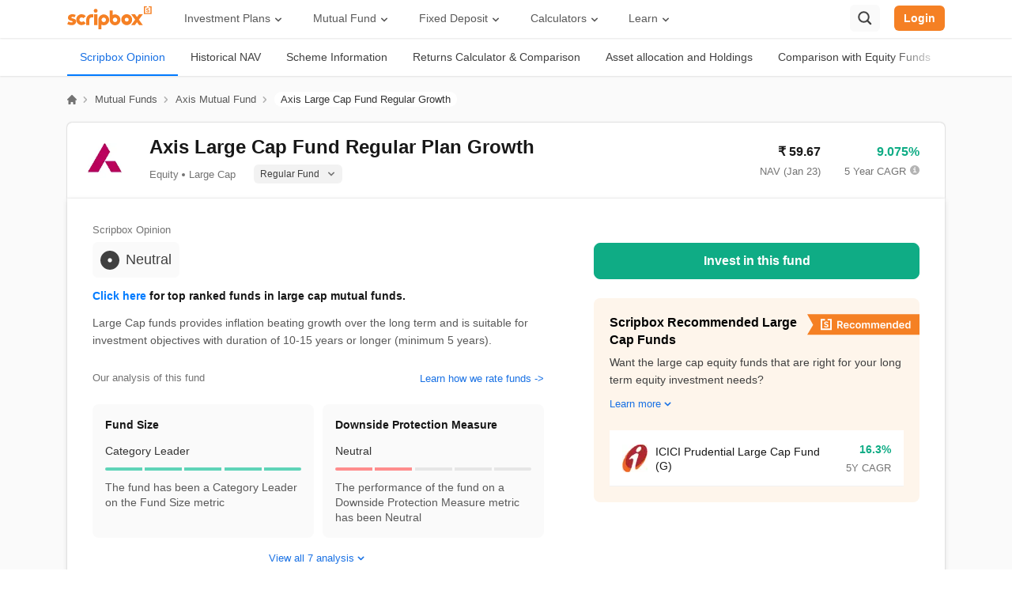

--- FILE ---
content_type: text/html; charset=utf-8
request_url: https://scripbox.com/mutual-fund/axis-bluechip-fund-growth?ref=organic-fund-details-page
body_size: 80992
content:
<!DOCTYPE html><html lang="en"><head><meta charSet="utf-8"/><meta name="viewport" content="width=device-width"/><link rel="search" type="application/opensearchdescription+xml" href="/opensearch.xml"/><link rel="manifest" href="/manifest.json"/><meta name="next-head-count" content="4"/><link rel="preconnect" href="https://d112mhujhbz2ri.cloudfront.net"/><link rel="dns-prefetch" crossorigin="" href="https://api.scripbox.com"/><link rel="preconnect" href="https://www.googletagmanager.com" crossorigin=""/><link rel="preconnect" crossorigin="" href="https://www.google-analytics.com/"/><link rel="preload" href="https://d112mhujhbz2ri.cloudfront.net/_next/static/987651/_buildManifest.js" as="script" fetchpriority="high"/><link rel="preload" href="https://d112mhujhbz2ri.cloudfront.net/_next/static/987651/_ssgManifest.js" as="script" fetchpriority="high"/><link rel="preload" href="https://d112mhujhbz2ri.cloudfront.net/_next/static/css/2b7b5e0a0386ff60.css" as="style"/><link rel="stylesheet" href="https://d112mhujhbz2ri.cloudfront.net/_next/static/css/2b7b5e0a0386ff60.css" data-n-g=""/><noscript data-n-css=""></noscript><script defer="" nomodule="" src="https://d112mhujhbz2ri.cloudfront.net/_next/static/chunks/polyfills-c67a75d1b6f99dc8.js"></script><script src="https://d112mhujhbz2ri.cloudfront.net/_next/static/chunks/webpack-97455ff54fb92085.js" defer=""></script><script src="https://d112mhujhbz2ri.cloudfront.net/_next/static/chunks/framework-d011bc933f80057b.js" defer=""></script><script src="https://d112mhujhbz2ri.cloudfront.net/_next/static/chunks/main-8de885aebfad38f7.js" defer=""></script><script src="https://d112mhujhbz2ri.cloudfront.net/_next/static/chunks/pages/_app-135cd13d050558e8.js" defer=""></script><script src="https://d112mhujhbz2ri.cloudfront.net/_next/static/chunks/29107295-54c46f60208f68c8.js" defer=""></script><script src="https://d112mhujhbz2ri.cloudfront.net/_next/static/chunks/2852872c-15b31a7081e6a868.js" defer=""></script><script src="https://d112mhujhbz2ri.cloudfront.net/_next/static/chunks/75fc9c18-ca35c7f9d6ffaeeb.js" defer=""></script><script src="https://d112mhujhbz2ri.cloudfront.net/_next/static/chunks/1609-ff2c038a56211e8a.js" defer=""></script><script src="https://d112mhujhbz2ri.cloudfront.net/_next/static/chunks/1664-336bd3a673b89d12.js" defer=""></script><script src="https://d112mhujhbz2ri.cloudfront.net/_next/static/chunks/9925-042e62bc4e33bbbd.js" defer=""></script><script src="https://d112mhujhbz2ri.cloudfront.net/_next/static/chunks/6154-2b6ed0bc0f9e598e.js" defer=""></script><script src="https://d112mhujhbz2ri.cloudfront.net/_next/static/chunks/9097-69e2cc5dc741b3c3.js" defer=""></script><script src="https://d112mhujhbz2ri.cloudfront.net/_next/static/chunks/3253-c8df5d0294ed352b.js" defer=""></script><script src="https://d112mhujhbz2ri.cloudfront.net/_next/static/chunks/1941-6a94836dc81f2db6.js" defer=""></script><script src="https://d112mhujhbz2ri.cloudfront.net/_next/static/chunks/939-298eeb6096705c36.js" defer=""></script><script src="https://d112mhujhbz2ri.cloudfront.net/_next/static/chunks/9702-5a487d3a26278308.js" defer=""></script><script src="https://d112mhujhbz2ri.cloudfront.net/_next/static/chunks/1177-c96f1bce23e87af4.js" defer=""></script><script src="https://d112mhujhbz2ri.cloudfront.net/_next/static/chunks/9084-378f14038d76808c.js" defer=""></script><script src="https://d112mhujhbz2ri.cloudfront.net/_next/static/chunks/1967-e0a0c618f54af124.js" defer=""></script><script src="https://d112mhujhbz2ri.cloudfront.net/_next/static/chunks/6959-40f8cb85da0182bb.js" defer=""></script><script src="https://d112mhujhbz2ri.cloudfront.net/_next/static/chunks/5699-8d5b1a315633213e.js" defer=""></script><script src="https://d112mhujhbz2ri.cloudfront.net/_next/static/chunks/1008-430883c4ba243ceb.js" defer=""></script><script src="https://d112mhujhbz2ri.cloudfront.net/_next/static/chunks/7902-54324fa456a762c5.js" defer=""></script><script src="https://d112mhujhbz2ri.cloudfront.net/_next/static/chunks/1121-2c244cc8ffa81a1e.js" defer=""></script><script src="https://d112mhujhbz2ri.cloudfront.net/_next/static/chunks/2611-0d675278dc41e888.js" defer=""></script><script src="https://d112mhujhbz2ri.cloudfront.net/_next/static/chunks/4511-4b7dcd7e01173e0f.js" defer=""></script><script src="https://d112mhujhbz2ri.cloudfront.net/_next/static/chunks/8292-1263366872760005.js" defer=""></script><script src="https://d112mhujhbz2ri.cloudfront.net/_next/static/chunks/541-c362311ad97290cf.js" defer=""></script><script src="https://d112mhujhbz2ri.cloudfront.net/_next/static/chunks/9681-2602d2bd36107a9f.js" defer=""></script><script src="https://d112mhujhbz2ri.cloudfront.net/_next/static/chunks/pages/mutual-fund/%5Bslug%5D-ae2cb8b3aa6f7cf8.js" defer=""></script><script src="https://d112mhujhbz2ri.cloudfront.net/_next/static/987651/_buildManifest.js" defer=""></script><script src="https://d112mhujhbz2ri.cloudfront.net/_next/static/987651/_ssgManifest.js" defer=""></script></head><body><div id="__next"><style data-emotion-css="50oovs">.css-50oovs{font-family:'Inter',sans-serif;}@font-face{font-family:'Inter';font-style:normal;font-weight:100 900;font-display:optional;src:url(https://d112mhujhbz2ri.cloudfront.net/next-assets/fonts/Inter-variable.woff2) format('woff2');}</style><div class="css-50oovs"></div></div><script id="__NEXT_DATA__" type="application/json">{"props":{"pageProps":{"headerData":{"menuWithMappedSubMenus":[{"title":"Investment Plans","url":"","children":[{"title":"Wealth Plans","url":"","children":{"ID-73528":{"title":"Long Term Portfolio","url":"https://scripbox.com/investment-plans/long-term-portfolio"},"ID-73523":{"title":"Emergency Fund","url":"https://scripbox.com/investment-plans/emergency-fund"},"ID-73524":{"title":"Tax Saver Plan","url":"https://scripbox.com/investment-plans/tax-saver-plan"},"ID-73525":{"title":"Short Term Portfolio","url":"https://scripbox.com/investment-plans/short-term-portfolio"},"ID-73529":{"title":"Cash Management","url":"https://scripbox.com/investment-plans/cash-management-plan"}}},{"title":"Goal Based Plans","url":"","children":{"ID-73367":{"title":"Retire Confident","url":"https://scripbox.com/investment-plans/retire-confident"},"ID-73368":{"title":"Crorepati Calculator","url":"https://scripbox.com/investment-plans/my-first-crore"},"ID-73369":{"title":"Dream Planner","url":"https://scripbox.com/investment-plans/dream-planner"},"ID-73370":{"title":"Child Advantage","url":"https://scripbox.com/investment-plans/child-advantage"}}},{"title":"Explore","url":"","children":{"ID-100976":{"title":"Mutual Funds","url":"https://scripbox.com/mutual-fund"},"ID-109144":{"title":"US Stocks","url":"https://scripbox.com/us-stocks/"},"ID-79946":{"title":"ETFs","url":"https://scripbox.com/etf"}}}]},{"title":"Mutual Fund","url":"","children":[{"title":"Explore","url":"","children":{"ID-73391":{"title":"Latest Mutual Fund Nav","url":"https://scripbox.com/mutual-fund/latest-nav"},"ID-73385":{"title":"Compare Mutual Funds","url":"https://scripbox.com/mutual-fund/compare"},"ID-73397":{"title":"Mutual Fund Vs Fixed Deposit","url":"https://scripbox.com/mutual-fund/mutual-funds-vs-fixed-deposit"},"ID-73396":{"title":"ETF Vs Mutual Funds","url":"https://scripbox.com/mutual-fund/etf-vs-mutual-funds"},"ID-73394":{"title":"Mutual Fund ISIN Number","url":"https://scripbox.com/mutual-fund/isin-fair-market-values"}}},{"title":"Category","url":"","children":{"ID-73384":{"title":"Best Mutual Funds","url":"https://scripbox.com/mutual-fund/best-mutual-funds"},"ID-73388":{"title":"Best Mutual Funds for SIP","url":"https://scripbox.com/mutual-fund/best-sip-mutual-funds"},"ID-73386":{"title":"Best ELSS Funds","url":"https://scripbox.com/mutual-fund/best-elss-funds"},"ID-73387":{"title":"Best Flexi Cap Mutual Funds","url":"https://scripbox.com/mutual-fund/best-flexi-cap-mutual-funds"},"ID-73392":{"title":"Best Equity Mutual Funds","url":"https://scripbox.com/mutual-fund/best-equity-mutual-funds"},"ID-73393":{"title":"Best Small Cap Mutual Funds","url":"https://scripbox.com/mutual-fund/best-small-cap-mutual-funds"}}},{"title":"AMC","url":"","classes":["append-mutual-funds-section"],"children":{"ID-73399":{"title":"SBI Mutual Fund","url":"https://scripbox.com/mutual-fund/amc/sbi"},"ID-73400":{"title":"HDFC Mutual Fund","url":"https://scripbox.com/mutual-fund/amc/hdfc"},"ID-73401":{"title":"Axis Mutual Fund","url":"https://scripbox.com/mutual-fund/amc/axis"},"ID-73402":{"title":"Nippon Mutual Fund","url":"https://scripbox.com/mutual-fund/amc/reliance-nippon-life"},"ID-73403":{"title":"Aditya Birla Mutual Fund","url":"https://scripbox.com/mutual-fund/amc/aditya-birla-sun-life"},"ID-73404":{"title":"See all AMCs →","url":"https://scripbox.com/mutual-fund/amc","classes":["style-link"]}}}]},{"title":"Fixed Deposit","url":"","children":[{"title":"Explore","url":"","children":{"ID-73411":{"title":"Fixed Deposit","url":"https://scripbox.com/fixed-deposit"},"ID-73412":{"title":"Best Tax Saving FD","url":"https://scripbox.com/fixed-deposit/tax-saving-fd-interest-rates"},"ID-73413":{"title":"Best Senior Citizen FD","url":"https://scripbox.com/fixed-deposit/senior-citizen-fd-rates"},"ID-73414":{"title":"Highest FD Rates","url":"https://scripbox.com/fixed-deposit/highest-fd-rates"},"ID-73415":{"title":"Best Corporate FD","url":"https://scripbox.com/fixed-deposit/corporate-fd-rates"}}},{"title":"Banks","url":"","children":{"ID-73417":{"title":"SBI FD Rates","url":"https://scripbox.com/fixed-deposit/sbi-fd-interest-rates"},"ID-73418":{"title":"HDFC FD Rates","url":"https://scripbox.com/fixed-deposit/hdfc-bank-fd-interest-rate"},"ID-73419":{"title":"ICICI FD Rates","url":"https://scripbox.com/fixed-deposit/icici-bank-fd-rates"},"ID-73420":{"title":"PNB FD Rates","url":"https://scripbox.com/fixed-deposit/pnb-fd-rates"},"ID-73421":{"title":"Kotak FD Rates","url":"https://scripbox.com/fixed-deposit/kotak-bank-interest-rates"}}},{"title":"NBFC","url":"","classes":["append-fixed-deposit-section"],"children":{"ID-73424":{"title":"LIC FD Rates","url":"https://scripbox.com/fixed-deposit/lic-fd-rates"},"ID-73425":{"title":"Post Office FD Rates","url":"https://scripbox.com/fixed-deposit/post-office-fd-rates"},"ID-73426":{"title":"ESAF FD Rates","url":"https://scripbox.com/fixed-deposit/esaf-small-finance-bank-fd-rates"},"ID-73427":{"title":"IDFC First FD Rates","url":"https://scripbox.com/fixed-deposit/idfc-bank-fd-rates"},"ID-73428":{"title":"PNB HFL FD Rates","url":"https://scripbox.com/fixed-deposit/pnbhfl-fd-rates"}}}]},{"title":"Calculators","url":"","children":[{"title":"Investment","url":"","children":{"ID-73434":{"title":"SIP Calculator","url":"https://scripbox.com/plan/sip-calculator"},"ID-73435":{"title":"Lumpsum Calculator","url":"https://scripbox.com/plan/mutual-fund-lumpsum-calculator/"},"ID-73436":{"title":"FD Calculator","url":"https://scripbox.com/plan/fd-calculator"},"ID-73437":{"title":"STP Calculator","url":"https://scripbox.com/plan/stp-calculator/"},"ID-73438":{"title":"RD Calculator","url":"https://scripbox.com/plan/rd-calculator/"}}},{"title":"Retirement Planning","url":"","children":{"ID-73440":{"title":"PPF Calculator","url":"https://scripbox.com/plan/ppf-calculator/"},"ID-73441":{"title":"NPS Calculator","url":"https://scripbox.com/plan/nps-calculator/"},"ID-73442":{"title":"Gratuity Calculator","url":"https://scripbox.com/plan/gratuity-calculator/"},"ID-73443":{"title":"MIS Calculator","url":"https://scripbox.com/plan/post-office-monthly-income-scheme-calculator/"},"ID-73444":{"title":"SWP Calculator","url":"https://scripbox.com/plan/swp-calculator/"},"ID-116986":{"title":"FIRE Calculator","url":"https://scripbox.com/plan/fire-calculator"}}},{"title":"Savings","url":"","children":{"ID-73446":{"title":"EPF Calculator","url":"https://scripbox.com/plan/epf-calculator/"},"ID-73447":{"title":"HRA Calculator","url":"https://scripbox.com/plan/hra-calculator/"},"ID-73448":{"title":"SCSS Calculator","url":"https://scripbox.com/plan/scss-calculator/"},"ID-73449":{"title":"NSC Calculator","url":"https://scripbox.com/plan/nsc-calculator/"},"ID-73451":{"title":"SSY Calculator","url":"https://scripbox.com/plan/sukanya-samriddhi-yojana-calculator/"}}},{"title":"Tools","url":"","children":{"ID-73454":{"title":"Income Tax Calculator","url":"https://scripbox.com/plan/income-tax-calculator/"},"ID-73455":{"title":"Home Loan Calculator","url":"https://scripbox.com/plan/emi-calculator/home-loan-calculator/"},"ID-73458":{"title":"Compound Interest Calculator","url":"https://scripbox.com/plan/compound-interest-calculator/"},"ID-73461":{"title":"CAGR Calculator","url":"https://scripbox.com/plan/cagr-calculator/"},"ID-73464":{"title":"Inflation Calculator","url":"https://scripbox.com/plan/inflation-calculator/"},"ID-73457":{"title":"Capital Gain Calculator","url":"https://scripbox.com/plan/capital-gain-calculator/"},"ID-73462":{"title":"EMI Calculator","url":"https://scripbox.com/plan/emi-calculator/"}}}]},{"title":"Learn","url":"","children":[{"title":"Personal Finance","url":"","children":{"ID-73473":{"title":"Blog","url":"https://scripbox.com/blog/"},"ID-73469":{"title":"MF Resources","url":"https://scripbox.com/mf/"},"ID-73470":{"title":"FD Resources","url":"https://scripbox.com/fd/"},"ID-101225":{"title":"PF Resources","url":"https://scripbox.com/pf/"},"ID-73471":{"title":"Tax Insights","url":"https://scripbox.com/tax/"},"ID-73472":{"title":"Savings Schemes","url":"https://scripbox.com/saving-schemes/"}}},{"title":"Watch \u0026 Listen","url":"","children":{"ID-73475":{"title":"Web Stories","url":"https://scripbox.com/web-stories/"},"ID-73479":{"title":"YT Channel","url":"https://www.youtube.com/Scripbox"},"ID-73480":{"title":"News","url":"https://scripbox.com/news/"},"ID-73481":{"title":"Help","url":"https://help.scripbox.com/support/home"}}},{"title":"Investing Strategy","url":"","children":{"ID-105973":{"title":"Wealth Creation","url":"https://scripbox.com/wealth/"},"ID-73483":{"title":"Review Wealth","url":"https://scripbox.com/review-wealth"},"ID-73484":{"title":"Track Wealth","url":"https://scripbox.com/track-wealth"}}}]}],"userArray":[{"title":"My Dashboard","url":"https://invest.scripbox.com/redirect?ref=invest-login\u0026invest_redirect_path=","classes":["my-dashboard-icon"]},{"title":"Profile","url":"https://invest.scripbox.com/redirect?ref=invest-login\u0026invest_redirect_path=%2Fpersonal-info","classes":["my-profile-icon"]},{"title":"Wealth","url":"https://invest.scripbox.com/redirect?ref=invest-login\u0026invest_redirect_path=%2Fmy-wealth","classes":["my-wealth-icon"]},{"title":"Logout","url":"","classes":["logout-icon"]}],"newUserArray":[]},"footerData":{"footerMenuData":{"footer-menu":[{"title":"1800-102-1265","url":"tel:1800-102-1265","classes":["phone-icon"]},{"title":"WhatsApp","url":"https://wa.me/918884448026","classes":["whatsapp"]},{"title":"Email","url":"mailto:help@scripbox.com","classes":["email"]},{"title":"Address","url":"https://scripbox.com/pages/contact-us","classes":["reach-us"]}],"benchmark-logos":[],"explore":[{"title":"Mutual Fund","url":"https://scripbox.com/mutual-fund"},{"title":"Fixed Deposit","url":"https://scripbox.com/fixed-deposit"},{"title":"US Stocks","url":"https://scripbox.com/us-stocks/"},{"title":"ETF","url":"https://scripbox.com/etf"},{"title":"NFO","url":"https://scripbox.com/mutual-fund/nfo"},{"title":"Gold Rates","url":"https://scripbox.com/gold-rate"},{"title":"Recurring Deposit","url":"https://scripbox.com/recurring-deposit"}],"knowledge-base":[{"title":"MF Articles","url":"https://scripbox.com/mf/"},{"title":"Taxation","url":"https://scripbox.com/tax/"},{"title":"FD Articles","url":"https://scripbox.com/fd/"},{"title":"Personal Finance","url":"https://scripbox.com/pf/"},{"title":"Saving Schemes","url":"https://scripbox.com/saving-schemes/"},{"title":"Wealth Creation","url":"https://scripbox.com/wealth/"}],"about":[{"title":"Meet the Team","url":"https://scripbox.com/pages/the-scripbox-team"},{"title":"How it Works","url":"https://scripbox.com/pages/how-it-works"},{"title":"Awards","url":"https://scripbox.com/pages/awards"},{"title":"In the News","url":"https://scripbox.com/pages/in-the-news"},{"title":"Career","url":"https://scripbox.com/pages/careers"},{"title":"Reviews","url":"https://scripbox.com/pages/reviews"}],"quick-links":[{"title":"Blog","url":"https://scripbox.com/blog/"},{"title":"Planning Tools","url":"https://scripbox.com/plan/"},{"title":"Rent Receipt","url":"https://scripbox.com/plan/download-rent-receipt/"},{"title":"Webstories","url":"https://scripbox.com/web-stories/"}],"download-app":[{"title":"AppStore","url":"https://itunes.apple.com/app/apple-store/id1137375075?pt=118323393\u0026ct=footer\u0026mt=8","classes":["app-store"]},{"title":"PlayStore","url":"https://play.google.com/store/apps/details?id=com.scripbox.takecharge\u0026referrer=utm_source%3Dwebsite%26utm_medium%3Dappicon%26utm_campaign%3Dfooter","classes":["play-store"]}],"calculators-menu":[{"title":"SIP Calculator","url":"https://scripbox.com/plan/sip-calculator"},{"title":"FIRE Calculator","url":"https://scripbox.com/plan/fire-calculator"},{"title":"ELSS Calculator","url":"https://scripbox.com/plan/elss-calculator/"},{"title":"Lumpsum Calculator","url":"https://scripbox.com/plan/mutual-fund-lumpsum-calculator/"},{"title":"EMI Calculator","url":"https://scripbox.com/plan/emi-calculator/"},{"title":"FD Calculator","url":"https://scripbox.com/plan/fd-calculator"},{"title":"RD Calculator","url":"https://scripbox.com/plan/rd-calculator/"},{"title":"NPS Calculator","url":"https://scripbox.com/plan/nps-calculator/"},{"title":"Home Loan EMI Calculator","url":"https://scripbox.com/plan/emi-calculator/home-loan-calculator/"},{"title":"PPF Calculator","url":"https://scripbox.com/plan/ppf-calculator/"},{"title":"Income Tax Calculator","url":"https://scripbox.com/plan/income-tax-calculator/"},{"title":"Retirement Calculator","url":"https://scripbox.com/plan/retirement-calculator/"},{"title":"Post Office FD Calculator","url":"https://scripbox.com/plan/post-office-fd-calculator/"},{"title":"SBI PPF Calculator","url":"https://scripbox.com/plan/sbi-ppf-calculator/"},{"title":"Sukanya Samriddhi Yojana Calculator","url":"https://scripbox.com/plan/sukanya-samriddhi-yojana-calculator/"},{"title":"HDFC PPF Calculator","url":"https://scripbox.com/plan/ppf-calculator-hdfc/"},{"title":"Post Office Monthly Income Scheme Calculator","url":"https://scripbox.com/plan/post-office-monthly-income-scheme-calculator/"},{"title":"CAGR Calculator","url":"https://scripbox.com/plan/cagr-calculator/"},{"title":"Rent Receipt Generator","url":"https://scripbox.com/plan/download-rent-receipt/"},{"title":"Compound Interest Calculator","url":"https://scripbox.com/plan/compound-interest-calculator/"},{"title":"EPF Calculator","url":"https://scripbox.com/plan/epf-calculator/"},{"title":"Net Present Value Calculator","url":"https://scripbox.com/plan/npv-calculator/"},{"title":"Index Fund Calculator","url":"https://scripbox.com/plan/index-fund-calculator"}],"best-mutual-funds":[{"title":"Best Short Term Mutual Funds","url":"https://scripbox.com/mutual-fund/best-short-term-mutual-funds"},{"title":"Best Long Term Mutual Funds","url":"https://scripbox.com/mutual-fund/best-long-term-mutual-funds"},{"title":"Best Large Cap Mutual Funds","url":"https://scripbox.com/mutual-fund/best-large-cap-mutual-funds"},{"title":"Best Mid Cap Mutual Funds","url":"https://scripbox.com/mutual-fund/best-mid-cap-mutual-funds"},{"title":"Best Small Cap Mutual Funds","url":"https://scripbox.com/mutual-fund/best-small-cap-mutual-funds"},{"title":"Best Fixed Maturity Plans","url":"https://scripbox.com/mutual-fund/best-fixed-maturity-plans"},{"title":"Best Equity Mutual Funds","url":"https://scripbox.com/mutual-fund/best-equity-mutual-funds"},{"title":"Best International Mutual Funds","url":"https://scripbox.com/mutual-fund/best-international-mutual-funds"},{"title":"Best Diversified Mutual Funds","url":"https://scripbox.com/mutual-fund/best-diversified-mutual-funds"},{"title":"Best Energy Sector Mutual Funds","url":"https://scripbox.com/mutual-fund/energy-sector-mutual-funds"}],"amcs-menu":[{"title":"Axis Mutual Fund","url":"https://scripbox.com/mutual-fund/amc/axis"},{"title":"Franklin Templeton Mutual Fund","url":"https://scripbox.com/mutual-fund/amc/franklin-templeton"},{"title":"SBI Mutual Fund","url":"https://scripbox.com/mutual-fund/amc/sbi"},{"title":"HDFC Mutual Fund","url":"https://scripbox.com/mutual-fund/amc/hdfc"},{"title":"TATA Mutual Fund","url":"https://scripbox.com/mutual-fund/amc/tata"},{"title":"Kotak Mutual Fund","url":"https://scripbox.com/mutual-fund/amc/kotak-mahindra"},{"title":"Motilal Oswal Mutual Fund","url":"https://scripbox.com/mutual-fund/amc/motilal-oswal"},{"title":"ICICI Mutual Fund","url":"https://scripbox.com/mutual-fund/amc/icici-prudential"},{"title":"Mirae Asset Mutual Fund","url":"https://scripbox.com/mutual-fund/amc/mirae-asset-global"},{"title":"Aditya Birla Mutual Fund","url":"https://scripbox.com/mutual-fund/amc/aditya-birla-sun-life"},{"title":"All AMCs","url":"https://scripbox.com/mutual-fund/amc"}],"recommended-funds-menu":[{"title":"Parag Parikh Flexi Cap Fund","url":"https://scripbox.com/mutual-fund/parag-parikh-long-term-equity-fund-growth"},{"title":"Mirae Asset Tax Saver Fund","url":"https://scripbox.com/mutual-fund/mirae-asset-tax-saver-fund-regular-growth"},{"title":"Canara Robeco Bluechip Equity Fund","url":"https://scripbox.com/mutual-fund/canara-robeco-bluechip-equity-fund-regular-growth"},{"title":"DSP Tax Saver Fund","url":"https://scripbox.com/mutual-fund/dsp-tax-saver-fund-growth"},{"title":"Canara Robeco Emerging Equities Fund","url":"https://scripbox.com/mutual-fund/canara-robeco-emerging-equities-regular-growth"},{"title":"IIFL Focused Equity Fund","url":"https://scripbox.com/mutual-fund/iifl-focused-equity-fund-regular-growth"},{"title":"ICICI Prudential US Bluechip Equity Fund","url":"https://scripbox.com/mutual-fund/icici-prudential-us-bluechip-equity-fund-growth"},{"title":"HDFC Gold Fund","url":"https://scripbox.com/mutual-fund/hdfc-gold-fund-growth"},{"title":"ICICI Prudential Liquid Fund","url":"https://scripbox.com/mutual-fund/icici-prudential-liquid-fund-growth"},{"title":"Nippon India Value Fund","url":"https://scripbox.com/mutual-fund/nippon-india-value-fund-growth-plan"},{"title":"ISIN Fair Market Values","url":"https://scripbox.com/mutual-fund/isin-fair-market-values"},{"title":"Scripbox Recommended Mutual Funds ISIN \u0026 FMV","url":"https://scripbox.com/mutual-fund/isin-fair-market-values-for-recommended-funds"}],"top-mutual-funds":[{"title":"Value Mutual Funds","url":"https://scripbox.com/mutual-fund/value-funds"},{"title":"US Equity Mutual Funds","url":"https://scripbox.com/mutual-fund/us-equity"},{"title":"Ultra Short Term Mutual Funds","url":"https://scripbox.com/mutual-fund/ultra-short"},{"title":"Thematic Mutual Funds","url":"https://scripbox.com/mutual-fund/sectoral-thematic"},{"title":"Retirement Mutual Funds","url":"https://scripbox.com/mutual-fund/retirement"},{"title":"Pharma Sector Mutual Funds","url":"https://scripbox.com/mutual-fund/pharma-sector-mutual-funds"},{"title":"Money Market Mutual Funds","url":"https://scripbox.com/mutual-fund/money-market"},{"title":"Low Risk Mutual Funds","url":"https://scripbox.com/mutual-fund/low-risk"},{"title":"IT Sector Mutual Funds","url":"https://scripbox.com/mutual-fund/it-sector-mutual-funds"},{"title":"Infra Sector Mutual Funds","url":"https://scripbox.com/mutual-fund/infrastructure-funds"},{"title":"High Risk Mutual Funds","url":"https://scripbox.com/mutual-fund/high-risk"},{"title":"Gold Mutual Funds","url":"https://scripbox.com/mutual-fund/gold-funds"},{"title":"Fund of Funds","url":"https://scripbox.com/mutual-fund/fund-of-funds"},{"title":"New Fund Offers (NFO)","url":"https://scripbox.com/mutual-fund/nfo"},{"title":"Mutual Fund NAV","url":"https://scripbox.com/mutual-fund/latest-nav"}],"top-fd-providers":[{"title":"SBI Fixed Deposit","url":"https://scripbox.com/fixed-deposit/sbi-fd-interest-rates"},{"title":"Post Office Fixed Deposit","url":"https://scripbox.com/fixed-deposit/post-office-fd-rates"},{"title":"LIC Fixed Deposit","url":"https://scripbox.com/fixed-deposit/lic-fd-rates"},{"title":"HDFC Fixed Deposit","url":"https://scripbox.com/fixed-deposit/hdfc-bank-fd-interest-rate"},{"title":"PNB Fixed Deposit","url":"https://scripbox.com/fixed-deposit/pnb-fd-rates"},{"title":"IOB Fixed Deposit","url":"https://scripbox.com/fixed-deposit/iob-fd-interest-rates"},{"title":"Bank of Baroda Fixed Deposit","url":"https://scripbox.com/fixed-deposit/iob-fd-interest-rates"},{"title":"Canara Bank Fixed Deposit","url":"https://scripbox.com/fixed-deposit/canara-bank-fd-rates"},{"title":"City Union Fixed Deposit","url":"https://scripbox.com/fixed-deposit/city-union-bank-fd-rates"},{"title":"DCB Fixed Deposit","url":"https://scripbox.com/fixed-deposit/dcb-bank-fd-rates"}],"popular-search":[{"title":"Recurring Deposit","url":"https://scripbox.com/recurring-deposit"},{"title":"Salary Slip","url":"https://scripbox.com/tax/salary-slip/"},{"title":"PPF Interest Rate","url":"https://scripbox.com/saving-schemes/ppf-interest-rate/"},{"title":"SIP Meaning","url":"https://scripbox.com/mf/what-is-sip/"},{"title":"Yield to Maturity","url":"https://scripbox.com/mf/what-is-yield-to-maturity/"},{"title":"Post Office Scheme","url":"https://scripbox.com/saving-schemes/post-office-savings/"},{"title":"Section 143(1)","url":"https://scripbox.com/tax/section-143-1-of-income-tax/"},{"title":"SIP vs Mutual Fund","url":"https://scripbox.com/mf/difference-between-sip-and-mutual-fund/"},{"title":"IPO Watch List","url":"https://scripbox.com/pf/ipo/"},{"title":"Nifty Meaning","url":"https://scripbox.com/pf/what-is-nifty/"},{"title":"Upcoming IPOs 2023","url":"https://scripbox.com/pf/upcoming-ipos/"},{"title":"ETF Vs Mutual Fund","url":"https://scripbox.com/mutual-fund/etf-vs-mutual-funds"},{"title":"Money Market Instruments","url":"https://scripbox.com/mf/money-market-instruments/"},{"title":"Mutual Fund Cut Off Time","url":"https://scripbox.com/mf/mutual-fund-cut-off-time/"},{"title":"Section 80C","url":"https://scripbox.com/tax/section-80c/"},{"title":"Income Tax Rates 2023","url":"https://scripbox.com/tax/income-tax-slabs/"},{"title":"Portfolio Management Service","url":"https://scripbox.com/wealth/what-is-portfolio-management-services/"}],"faqs":[{"label":"Scripbox My First Crore plan","header":"Invest Rs. 5000/ p.m to reach your first crore","info":"Invest in small amounts every month for a few years to accumulate your first crore. Scripbox My First Crore plan will help you invest in the best performing funds for the goal.","anchorText":"Scripbox My First Crore plan","href":"https://scripbox.com/plans/my-first-crore"},{"label":"Scripbox Retire Confident plan","header":"Plan your investment for retirement","info":"We will help you create a personalised retirement plan to maintain your lifestyle in retirement. Check Scripbox Retire Confident plan.","anchorText":"Scripbox Retire Confident plan","href":"https://scripbox.com/plans/retire-confident"},{"label":"Scripbox Child Education plan","header":"How much should I invest for my child's education?","info":"We help you invest enough for your child's education. Today, your child's education is a costly affair. Plan early and stay ahead. Check out Scripbox Child Education plan.","anchorText":"Scripbox Child Education plan","href":"https://scripbox.com/plans/premier-education"},{"label":"Scripbox Dream Planner","header":"Plan your dream with Investment planner","info":"Dream big and make it a reality by saving up rather than taking a loan. Check out Scripbox Dream Planner to estimate monthly savings to fulfil your dreams.","anchorText":"Scripbox Dream Planner","href":"https://scripbox.com/plans/dream-planner"},{"label":"Scripbox Tax Saver Plan","header":"Save money with tax saver plan","info":"Wish to save tax and optimize your investment portfolio? Benefit from equity investment along with tax saving with Scripbox Tax Saver Plan.","anchorText":"Scripbox Tax Saver Plan","href":"https://scripbox.com/invest/investment-info/elss"},{"label":"Scripbox Emergency Fund plan","header":"How do I keep an emergency fund?","info":"Wish to build a fund for your emergency needs? Invest in stable and secure liquid funds with the Scripbox Emergency Fund plan","anchorText":"Scripbox Emergency Fund plan","href":"https://scripbox.com/invest/investment-info/liquid"},{"label":"Scripbox Principal Protection and Growth plan","header":"Invest Rs. 5000/ p.m to reach your first crore","info":"Are you the kind of investor who believes in playing it safe but also wants  to grow their wealth? Explore Scripbox Principal Protection and Growth plan","anchorText":"Scripbox Principal Protection and Growth plan","href":"https://scripbox.com/invest/investment-info/principal-protection"},{"label":"Scripbox Goal based Plans","header":"Plan today to meet your life goals","info":"Have life goals? Invest in the best funds chosen carefully to fulfil your dreams. Check out Scripbox Goal based Plans","anchorText":"Scripbox Goal based Plans","href":"https://scripbox.com/plans/dream-planner"},{"label":"Consolidated mutual fund statement","header":"Get Insights of your consolidated mutual fund statement","info":"Get your mutual fund portfolio analysed for free by uploading your consolidated mutual fund statement with Scripbox.","anchorText":"consolidated mutual fund statement","href":"https://scripbox.com/pages/mutual-fund-ecas"},{"label":"Scripbox Cash Management","header":"Park your cash for short term money","info":"Park your cash until you decide what to do next. Invest in stable liquid funds  with Scripbox Cash Management","anchorText":"Scripbox Cash Management","href":"https://scripbox.com/invest/investment-info/cash_management_plan"}]}},"fundSlug":"axis-bluechip-fund-growth","amcSlug":"axis","amcData":{},"fundDetails":{"name":"Axis Mutual Fund"},"aboutAmc":{"amc_seo_name":"Axis Mutual Fund","slug":"axis","amc_name":"Axis Mutual Fund","amc_phone":"022-24255161","amc_email":null,"generated_content":"Axis Mutual Fund manages assets worth 354746 crores and was set up on 2009-09-04. Its current offering of mutual fund schemes includes 305 debt, 171 other, 110 hybrid, 88 equity, 20 solution oriented funds. The company is led by its CEO Gop Kumar Bhaskaran(Chief Executive Officer).","short_desc":"Axis Asset Management Company Ltd. is the mutual fund investment division of Axis Bank. Axis bank holds a 74.99% share in the AMC, and Schroder Singapore Holdings Private Limited owns the remaining 24%. Axis Mutual Fund (Axis MF) launched its first scheme in 2009. "},"topFundsOfAMC":[{"option":"Growth","return_6month":-10.088,"sectorwise_holding":[{"percentage":5.080296,"sector_code":1,"sector_name":"Automobile","value":1319.626034},{"percentage":12.792463,"sector_code":9,"sector_name":"Healthcare","value":3322.890479},{"percentage":9.22022,"sector_code":11,"sector_name":"Services","value":2394.986896},{"percentage":1.312002,"sector_code":7,"sector_name":"Energy","value":340.797464},{"percentage":8.240978,"sector_code":2,"sector_name":"Chemicals","value":2140.625096},{"percentage":0.462866,"sector_code":18,"sector_name":"Insurance","value":120.231188},{"percentage":2.128709,"sector_code":19,"sector_name":"Materials","value":552.940186},{"percentage":11.610066,"sector_code":15,"sector_name":"Capital Goods","value":3015.758402},{"percentage":0.122485,"sector_code":16,"sector_name":"Communication","value":31.81594},{"percentage":0.614478,"sector_code":6,"sector_name":"Diversified","value":159.612976},{"percentage":4.51751,"sector_code":4,"sector_name":"Consumer Discretionary","value":1173.440249},{"percentage":6.433627,"sector_code":3,"sector_name":"Construction","value":1671.158862},{"percentage":6.964181,"sector_code":5,"sector_name":"Consumer Staples","value":1808.972263},{"percentage":3.577325,"sector_code":12,"sector_name":"Technology","value":929.223652},{"percentage":1.122529,"sector_code":13,"sector_name":"Textiles","value":291.581139},{"percentage":14.155008,"sector_code":8,"sector_name":"Financial","value":3676.816678},{"percentage":3.300064,"sector_code":10,"sector_name":"Metals \u0026 Mining","value":857.204062}],"expense_ratio":1.59,"portfolio_disclosure_url":"https://www.amfiindia.com/online-center/portfolio-disclosure","stats_variables":{"alpha":0.453763,"alpha_stated":0.100248,"as_on_date":"2025-09-30","beta":0.724852,"beta_stated":0.702401,"information_ratio":-0.584188,"mean":17.779726,"rating_date":"2025-09-30","rsquare_stated":0.925389,"rsquared":0.931154,"sharpe_ratio":0.809866,"sortino_ratio":1.102026,"standard_deviation":14.163516,"treynor":15.824669,"treynor_stated":16.330478},"return_1year":-2.105,"sub_asset_class":"Small Cap","lock_in_period_days":null,"nav_date":"2026-01-23","sid_url":"https://www.sebi.gov.in/sebiweb/other/OtherAction.do?doGetFundDetails=yes\u0026type=2\u0026mfId=3","return_7year":20.567,"openended":true,"fund_score":{"consistency_of_credit_quality":null,"downside_protection":null,"downside_protection_measure":5,"fund_size":5,"internal_view_on_credit_quality":null,"long_term_performance":null,"market_perception_of_portfolio_quality":null,"medium_term_performance":null,"outperformance_consistency":null,"performance_consistency":null,"performance_relative_to_peers":1,"rolling_returns":null,"short_term_performance":null,"upside_participation_measure":1,"volatility_of_outperformance":2,"advisory_expense_ratio":null,"fund_performance":null,"insulation_from_interest_rate":null,"rolling_returns_1year_holding":4,"rolling_returns_3year_holding":2,"track_record":null},"amc_name":"Axis Mutual Fund","composition":{"commodities":0,"debt":10.832545,"equity":91.040332,"others":-1.872878,"realestate":0},"apus_fund_scheme":{"name":"Axis Small Cap Fund Regular Growth","kind":"apus_fund_scheme","inserted_at":"2026-01-24T17:40:45","updated_at":"2024-07-29T18:38:06","isin_code":"INF846K01K01","rta_scheme_code":"128SCGP","amfi_code":"125350","fund_scheme_id":12804,"fund_scheme_code":"12804"},"amfi_code":"125350","sebi_category_name":"Equity: Small Cap","swp":{"annual":{"dates":"1st , 5th , 10th , 15th , 25th","min_amount":1000,"minimum_installments":2,"multiplier":1},"half_yearly":{"dates":"1st , 5th , 10th , 15th , 25th","min_amount":1000,"minimum_installments":4,"multiplier":1},"monthly":{"dates":"1st , 5th , 10th , 15th , 25th","days_of_month":[1,5,10,15,25],"min_amount":1000,"minimum_installments":6,"multiplier":1},"quarterly":{"dates":"1st , 5th , 10th , 15th , 25th","min_amount":1000,"minimum_installments":4,"multiplier":1},"weekly":{"dates":"Any Business Day","min_amount":1000,"minimum_installments":5,"multiplier":1}},"aum":26546.884598,"plan_id":22333,"index":{"full_name":"NIFTY Smallcap 250 Total Return Index","index_id":379,"short_name":"NIFTY Smallcap 250 TRI"},"fund_id":"5eaca8d5-af22-3fe9-9093-b076d7726f69","is_switch_out_allowed":true,"kind":"fund","return_1day":-1.732,"amc_short_name":"Axis","face_value":10,"return_3year":15.732,"return_since_launch":20.662,"dividend_periodicity":null,"name_alternative":{"fund":"Axis Small Cap Fund","fund_variant_option":"Axis Small Cap Fund Regular Growth","fund_variant_plan":"Axis Small Cap Fund Regular Plan","fund_variant_plan_option":"Axis Small Cap Fund Regular Plan Growth"},"holdings_maturity":{"as_on_date":"2025-09-30","average_maturity_period":null,"avg_ytm":null,"duration":null,"macaulay_duration":null},"fund_size":5,"amc_code":"AXF","fund_variant":[{"dividend_periodicity":null,"fund_id":"5885c059-3394-3699-bf99-3470d73e0901","fund_slug":"axis-small-cap-fund-direct-irregular-reinvestment-of-income-distribution-cum-capital-withdrawal","fund_uuid":"5885c059-3394-3699-bf99-3470d73e0901","is_direct":true,"is_dividend":true,"is_reinvestment":true,"isin_code":"INF846K01K50","name":"Axis Small Cap Fund Direct (G-I)","plan_id":22336},{"dividend_periodicity":"Irregular","fund_id":"7794c1be-f29c-3c12-87ba-8d2c15456b3c","fund_slug":"axis-small-cap-fund-direct-irregular-payout-of-income-distribution-cum-capital-withdrawal","fund_uuid":"7794c1be-f29c-3c12-87ba-8d2c15456b3c","is_direct":true,"is_dividend":true,"is_reinvestment":false,"isin_code":"INF846K01K43","name":"Axis Small Cap Fund Direct (G-I)","plan_id":22336},{"dividend_periodicity":null,"fund_id":"5eaca8d5-af22-3fe9-9093-b076d7726f69","fund_slug":"axis-small-cap-fund-regular-growth","fund_uuid":"5eaca8d5-af22-3fe9-9093-b076d7726f69","is_direct":false,"is_dividend":false,"is_reinvestment":false,"isin_code":"INF846K01K01","name":"Axis Small Cap Fund (G)","plan_id":22333},{"dividend_periodicity":"Irregular","fund_id":"2592620d-f729-308b-81f0-e728278a7de0","fund_slug":"axis-small-cap-fund-regular-pyt-of-inc-dis-cum-cap-wdrl","fund_uuid":"2592620d-f729-308b-81f0-e728278a7de0","is_direct":false,"is_dividend":true,"is_reinvestment":false,"isin_code":"INF846K01K19","name":"Axis Small Cap Fund (G-I)","plan_id":22334},{"dividend_periodicity":null,"fund_id":"1e1fe0d3-8365-3412-950c-944e7a72ea87","fund_slug":"axis-small-cap-fund-regular-reinvst-of-inc-dis-cum-cap-wdrl","fund_uuid":"1e1fe0d3-8365-3412-950c-944e7a72ea87","is_direct":false,"is_dividend":true,"is_reinvestment":true,"isin_code":"INF846K01K27","name":"Axis Small Cap Fund (G-I)","plan_id":22334},{"dividend_periodicity":null,"fund_id":"79b0c3c5-fd17-30cd-b2b7-ff5099340fd9","fund_slug":"axis-small-cap-fund-direct-growth","fund_uuid":"79b0c3c5-fd17-30cd-b2b7-ff5099340fd9","is_direct":true,"is_dividend":false,"is_reinvestment":false,"isin_code":"INF846K01K35","name":"Axis Small Cap Fund Direct (G)","plan_id":22335}],"amc_icon":"https://asset1.scripbox.com/assets/amc/icon/axis.png","return_3month":-8.341,"is_active_status":true,"asset_class_code":"EQUITY","rta_scheme_code":"128SCGP","return_4year":11.788,"apus_fund_scheme_id":12804,"risk_level":"Very High","fund_slug":"axis-small-cap-fund-regular-growth","full_name":"Axis Small Cap Fund Regular-Growth","is_investable":true,"portfolio_audit_ic_blacklist":true,"asset_class":"Equity","plan_name":"Axis Small Cap Fund - Regular Plan","factsheet_url":"https://www.amfiindia.com/online-center/download-factsheets","is_reinvestment":false,"is_minor_investments_allowed":false,"is_direct":false,"fund_manager":[{"name":"Krishnaa Narayan","person_id":2003},{"name":"Mayank Hyanki","person_id":1899},{"name":"Shreyash Devalkar","person_id":1260},{"name":"Tejas Sheth","person_id":1635}],"status":"ACT","is_switch_in_allowed":true,"min_initial_investment_amount":5000,"nav_on_31_jan_2018":29.42,"sip":{"annual":{"dates":"Any Business Day","max_amount":500000,"min_amount":12000,"minimum_installments":3,"multiplier":1},"daily":{"dates":"All Business days","max_amount":999999999,"min_amount":10,"minimum_installments":6,"multiplier":1},"monthly":{"dates":"Any Business Day","days_of_month":[1,2,3,4,5,6,7,8,9,10,11,12,13,14,15,16,17,18,19,20,21],"max_amount":500000,"min_amount":1000,"min_installments":10,"minimum_installments":6,"multiplier":100},"weekly":{"dates":"Any Business Day","min_amount":100,"minimum_installments":6,"multiplier":1}},"stp":{"daily":{"dates":"All Business days","min_amount":1000,"minimum_installments":6,"multiplier":1},"fortnightly":{"dates":"Alternate Wednesday","min_amount":1000,"minimum_installments":6,"multiplier":1},"monthly":{"dates":"1st , 7th , 10th , 15th , 25th","days_of_month":[1,7,10,15,25],"min_amount":1000,"minimum_installments":6,"multiplier":1},"quarterly":{"dates":"1st , 7th , 10th , 15th , 25th","min_amount":3000,"minimum_installments":2,"multiplier":1},"weekly":{"dates":"Any Business Day","min_amount":1000,"minimum_installments":6,"multiplier":1}},"min_subsequent_investment_amount":1000,"is_investment_allowed":true,"sub_asset_class_code":"SMALL_CAP","return_10year":17.947,"is_payout":false,"nav":98.13,"is_nfo":false,"return_2year":7.172,"isin_code":"INF846K01K01","is_sip_allowed":true,"asset_holding":[{"company_id":1874,"instrument_abv":"Equity","instrument_asset_class":"EQUITY","instrument_desc":"Equity","instrument_type":"Equity","name":"Jamna Auto Industries Ltd.","percentage":0.326},{"company_id":2895,"instrument_abv":"Equity","instrument_asset_class":"EQUITY","instrument_desc":"Equity","instrument_type":"Equity","name":"Alicon Castalloy Ltd.","percentage":0.569},{"company_id":1764,"instrument_abv":"Equity","instrument_asset_class":"EQUITY","instrument_desc":"Equity","instrument_type":"Equity","name":"Infosys Ltd.","percentage":0.92},{"company_id":16006,"instrument_abv":"Equity","instrument_asset_class":"EQUITY","instrument_desc":"Equity","instrument_type":"Equity","name":"JK Cement Ltd.","percentage":0.366},{"company_id":25505,"instrument_abv":"Equity","instrument_asset_class":"EQUITY","instrument_desc":"Equity","instrument_type":"Equity","name":"Mrs. Bectors Food Specialities Ltd.","percentage":1.225},{"company_id":659,"instrument_abv":"Equity","instrument_asset_class":"EQUITY","instrument_desc":"Equity","instrument_type":"Equity","name":"Carborundum Universal Ltd.","percentage":1.308},{"company_id":26542,"instrument_abv":"Equity","instrument_asset_class":"EQUITY","instrument_desc":"Equity","instrument_type":"Equity","name":"Vedant Fashions Ltd.","percentage":0.124},{"company_id":23780,"instrument_abv":"Equity","instrument_asset_class":"EQUITY","instrument_desc":"Equity","instrument_type":"Equity","name":"Central Depository Services (India) Ltd.","percentage":0.779},{"company_id":16732,"instrument_abv":"Equity","instrument_asset_class":"EQUITY","instrument_desc":"Equity","instrument_type":"Equity","name":"CIE Automotive India Ltd.","percentage":1.533},{"company_id":2928,"instrument_abv":"Equity","instrument_asset_class":"EQUITY","instrument_desc":"Equity","instrument_type":"Equity","name":"The Phoenix Mills Ltd.","percentage":1.315},{"company_id":4716,"instrument_abv":"Equity","instrument_asset_class":"EQUITY","instrument_desc":"Equity","instrument_type":"Equity","name":"Westlife Foodworld Ltd.","percentage":0.017},{"company_id":18743,"instrument_abv":"Equity","instrument_asset_class":"EQUITY","instrument_desc":"Equity","instrument_type":"Equity","name":"ICICI Securities Ltd.","percentage":0.144},{"company_id":24671,"instrument_abv":"Equity","instrument_asset_class":"EQUITY","instrument_desc":"Equity","instrument_type":"Equity","name":"KPIT Technologies Ltd.","percentage":0.674},{"company_id":28453,"instrument_abv":"Equity","instrument_asset_class":"EQUITY","instrument_desc":"Equity","instrument_type":"Equity","name":"Go Digit General Insurance Ltd.","percentage":0.056},{"company_id":26169,"instrument_abv":"Equity","instrument_asset_class":"EQUITY","instrument_desc":"Equity","instrument_type":"Equity","name":"Vijaya Diagnostic Centre Ltd.","percentage":0.553},{"company_id":23212,"instrument_abv":"Equity","instrument_asset_class":"EQUITY","instrument_desc":"Equity","instrument_type":"Equity","name":"Narayana Hrudayalaya Ltd.","percentage":1.356},{"company_id":7381,"instrument_abv":"Equity","instrument_asset_class":"EQUITY","instrument_desc":"Equity","instrument_type":"Equity","name":"Granules India Ltd.","percentage":0.34},{"company_id":1820,"instrument_abv":"Equity","instrument_asset_class":"EQUITY","instrument_desc":"Equity","instrument_type":"Equity","name":"JB Chemicals \u0026 Pharmaceuticals Ltd.","percentage":1.986},{"company_id":21475,"instrument_abv":"Equity","instrument_asset_class":"EQUITY","instrument_desc":"Equity","instrument_type":"Equity","name":"Alembic Pharmaceuticals Ltd.","percentage":0.729},{"company_id":5971,"instrument_abv":"Equity","instrument_asset_class":"EQUITY","instrument_desc":"Equity","instrument_type":"Equity","name":"Birlasoft Ltd.","percentage":2.034},{"company_id":1102,"instrument_abv":"Equity","instrument_asset_class":"EQUITY","instrument_desc":"Equity","instrument_type":"Equity","name":"EPL Ltd.","percentage":0.153},{"company_id":26107,"instrument_abv":"Equity","instrument_asset_class":"EQUITY","instrument_desc":"Equity","instrument_type":"Equity","name":"Rolex Rings Ltd","percentage":1.052},{"company_id":22065,"instrument_abv":"Equity","instrument_asset_class":"EQUITY","instrument_desc":"Equity","instrument_type":"Equity","name":"Sharda Motor Industries Ltd.","percentage":0.269},{"company_id":7239,"instrument_abv":"Equity","instrument_asset_class":"EQUITY","instrument_desc":"Equity","instrument_type":"Equity","name":"City Union Bank Ltd.","percentage":1.276},{"company_id":1081,"instrument_abv":"Equity","instrument_asset_class":"EQUITY","instrument_desc":"Equity","instrument_type":"Equity","name":"Engineers India Ltd.","percentage":0.219},{"company_id":5662,"instrument_abv":"Equity","instrument_asset_class":"EQUITY","instrument_desc":"Equity","instrument_type":"Equity","name":"Inox India Ltd.","percentage":0.039},{"company_id":21437,"instrument_abv":"Equity","instrument_asset_class":"EQUITY","instrument_desc":"Equity","instrument_type":"Equity","name":"MAS Financial Services Ltd.","percentage":0.449},{"company_id":25392,"instrument_abv":"Equity","instrument_asset_class":"EQUITY","instrument_desc":"Equity","instrument_type":"Equity","name":"Computer Age Management Services Ltd.","percentage":1.029},{"company_id":1549,"instrument_abv":"Equity","instrument_asset_class":"EQUITY","instrument_desc":"Equity","instrument_type":"Equity","name":"Hindalco Industries Ltd.","percentage":0.437},{"company_id":26782,"instrument_abv":"Equity","instrument_asset_class":"EQUITY","instrument_desc":"Equity","instrument_type":"Equity","name":"Rainbow Children's Medicare Ltd.","percentage":0.339},{"company_id":24969,"instrument_abv":"Equity","instrument_asset_class":"EQUITY","instrument_desc":"Equity","instrument_type":"Equity","name":"Cohance Lifesciences Ltd.","percentage":0.54},{"company_id":28427,"instrument_abv":"Equity","instrument_asset_class":"EQUITY","instrument_desc":"Equity","instrument_type":"Equity","name":"TBO Tek Ltd.","percentage":0.079},{"company_id":24631,"instrument_abv":"Equity","instrument_asset_class":"EQUITY","instrument_desc":"Equity","instrument_type":"Equity","name":"Arvind Fashions Ltd.","percentage":0.456},{"company_id":18632,"instrument_abv":"Equity","instrument_asset_class":"EQUITY","instrument_desc":"Equity","instrument_type":"Equity","name":"Titagarh Rail Systems Ltd.","percentage":0.344},{"company_id":4458,"instrument_abv":"Equity","instrument_asset_class":"EQUITY","instrument_desc":"Equity","instrument_type":"Equity","name":"Whirlpool Of India Ltd.","percentage":0.43},{"company_id":646,"instrument_abv":"Equity","instrument_asset_class":"EQUITY","instrument_desc":"Equity","instrument_type":"Equity","name":"Can Fin Homes Ltd.","percentage":1.666},{"company_id":23913,"instrument_abv":"Equity","instrument_asset_class":"EQUITY","instrument_desc":"Equity","instrument_type":"Equity","name":"SBFC Finance Ltd.","percentage":0.231},{"company_id":583,"instrument_abv":"Equity","instrument_asset_class":"EQUITY","instrument_desc":"Equity","instrument_type":"Equity","name":"Blue Star Ltd.","percentage":3.707},{"company_id":1368,"instrument_abv":"Equity","instrument_asset_class":"EQUITY","instrument_desc":"Equity","instrument_type":"Equity","name":"Grindwell Norton Ltd.","percentage":1.102},{"company_id":6221,"instrument_abv":"Equity","instrument_asset_class":"EQUITY","instrument_desc":"Equity","instrument_type":"Equity","name":"Union Bank of India","percentage":0.39},{"company_id":21610,"instrument_abv":"Equity","instrument_asset_class":"EQUITY","instrument_desc":"Equity","instrument_type":"Equity","name":"Multi Commodity Exchange Of India Ltd.","percentage":1.062},{"company_id":25583,"instrument_abv":"Equity","instrument_asset_class":"EQUITY","instrument_desc":"Equity","instrument_type":"Equity","name":"MTAR Technologies Ltd.","percentage":0.23},{"company_id":4334,"instrument_abv":"Equity","instrument_asset_class":"EQUITY","instrument_desc":"Equity","instrument_type":"Equity","name":"Vesuvius India Ltd.","percentage":1.524},{"company_id":18410,"instrument_abv":"Equity","instrument_asset_class":"EQUITY","instrument_desc":"Equity","instrument_type":"Equity","name":"V-Guard Industries Ltd.","percentage":0.009},{"company_id":16800,"instrument_abv":"Equity","instrument_asset_class":"EQUITY","instrument_desc":"Equity","instrument_type":"Equity","name":"Tech Mahindra Ltd.","percentage":0.46},{"company_id":21427,"instrument_abv":"Equity","instrument_asset_class":"EQUITY","instrument_desc":"Equity","instrument_type":"Equity","name":"L\u0026T Finance Ltd.","percentage":0.441},{"company_id":3252,"instrument_abv":"Equity","instrument_asset_class":"EQUITY","instrument_desc":"Equity","instrument_type":"Equity","name":"Reliance Industries Ltd.","percentage":0.012},{"company_id":5628,"instrument_abv":"Equity","instrument_asset_class":"EQUITY","instrument_desc":"Equity","instrument_type":"Equity","name":"Suprajit Engineering Ltd.","percentage":0.166},{"company_id":18100,"instrument_abv":"Equity","instrument_asset_class":"EQUITY","instrument_desc":"Equity","instrument_type":"Equity","name":"Chalet Hotels Ltd.","percentage":0.553},{"company_id":24476,"instrument_abv":"Equity","instrument_asset_class":"EQUITY","instrument_desc":"Equity","instrument_type":"Equity","name":"TCNS Clothing Co. Ltd. [Merged]","percentage":0.198},{"company_id":24362,"instrument_abv":"Equity","instrument_asset_class":"EQUITY","instrument_desc":"Equity","instrument_type":"Equity","name":"India Shelter Finance Corporation Ltd.","percentage":0.768},{"company_id":27606,"instrument_abv":"Equity","instrument_asset_class":"EQUITY","instrument_desc":"Equity","instrument_type":"Equity","name":"Jupiter Life Line Hospitals Ltd.","percentage":0.213},{"company_id":28009,"instrument_abv":"Equity","instrument_asset_class":"EQUITY","instrument_desc":"Equity","instrument_type":"Equity","name":"Happy Forgings Ltd.","percentage":0.148},{"company_id":1378,"instrument_abv":"Equity","instrument_asset_class":"EQUITY","instrument_desc":"Equity","instrument_type":"Equity","name":"Apar Industries Ltd.","percentage":0.769},{"company_id":6274,"instrument_abv":"Equity","instrument_asset_class":"EQUITY","instrument_desc":"Equity","instrument_type":"Equity","name":"Mahindra Lifespace Developers Ltd.","percentage":0.444},{"company_id":21624,"instrument_abv":"Equity","instrument_asset_class":"EQUITY","instrument_desc":"Equity","instrument_type":"Equity","name":"RHI Magnesita India Ltd.","percentage":1.132},{"company_id":25608,"instrument_abv":"Equity","instrument_asset_class":"EQUITY","instrument_desc":"Equity","instrument_type":"Equity","name":"Craftsman Automation Ltd.","percentage":1.409},{"company_id":20912,"instrument_abv":"Equity","instrument_asset_class":"EQUITY","instrument_desc":"Equity","instrument_type":"Equity","name":"CreditAccess Grameen Ltd.","percentage":1.039},{"company_id":797,"instrument_abv":"Equity","instrument_asset_class":"EQUITY","instrument_desc":"Equity","instrument_type":"Equity","name":"CCL Products (India) Ltd.","percentage":2.003},{"company_id":2554,"instrument_abv":"Equity","instrument_asset_class":"EQUITY","instrument_desc":"Equity","instrument_type":"Equity","name":"Heidelberg Cement India Ltd.","percentage":0.504},{"company_id":15972,"instrument_abv":"Equity","instrument_asset_class":"EQUITY","instrument_desc":"Equity","instrument_type":"Equity","name":"Gokaldas Exports Ltd.","percentage":0.062},{"company_id":23623,"instrument_abv":"Equity","instrument_asset_class":"EQUITY","instrument_desc":"Equity","instrument_type":"Equity","name":"Laurus Labs Ltd.","percentage":0.117},{"company_id":26306,"instrument_abv":"Equity","instrument_asset_class":"EQUITY","instrument_desc":"Equity","instrument_type":"Equity","name":"Data Patterns (India) Ltd.","percentage":0.962},{"company_id":5433,"instrument_abv":"Equity","instrument_asset_class":"EQUITY","instrument_desc":"Equity","instrument_type":"Equity","name":"Sundaram Finance Ltd.","percentage":0.033},{"company_id":200,"instrument_abv":"Equity","instrument_asset_class":"EQUITY","instrument_desc":"Equity","instrument_type":"Equity","name":"Anant Raj Ltd.","percentage":0.617},{"company_id":27037,"instrument_abv":"Equity","instrument_asset_class":"EQUITY","instrument_desc":"Equity","instrument_type":"Equity","name":"Global Health Ltd.","percentage":0.169},{"company_id":24182,"instrument_abv":"Equity","instrument_asset_class":"EQUITY","instrument_desc":"Equity","instrument_type":"Equity","name":"Orient Electric Ltd.","percentage":0.837},{"company_id":17265,"instrument_abv":"Equity","instrument_asset_class":"EQUITY","instrument_desc":"Equity","instrument_type":"Equity","name":"Fortis Healthcare Ltd.","percentage":0.46},{"company_id":4037,"instrument_abv":"Equity","instrument_asset_class":"EQUITY","instrument_desc":"Equity","instrument_type":"Equity","name":"Tata Motors Passenger Vehicles Ltd.","percentage":0.663},{"company_id":21091,"instrument_abv":"Equity","instrument_asset_class":"EQUITY","instrument_desc":"Equity","instrument_type":"Equity","name":"Kirloskar Oil Engines Ltd.","percentage":0.987},{"company_id":28630,"instrument_abv":"Rights","instrument_asset_class":"EQUITY","instrument_desc":"Rights","instrument_type":"Equity","name":"Tata Consumer Products Ltd. - Right Entitlement","percentage":0.006},{"company_id":24743,"instrument_abv":"Equity","instrument_asset_class":"EQUITY","instrument_desc":"Equity","instrument_type":"Equity","name":"Neogen Chemicals Ltd.","percentage":0.869},{"company_id":19137,"instrument_abv":"T-Bills","instrument_asset_class":"DEBT","instrument_desc":"Treasury Bills","instrument_type":"Debt","name":"Reserve Bank of India","percentage":0.675},{"company_id":4967,"instrument_abv":"Equity","instrument_asset_class":"EQUITY","instrument_desc":"Equity","instrument_type":"Equity","name":"Karur Vysya Bank Ltd.","percentage":0.722},{"company_id":723,"instrument_abv":"Equity","instrument_asset_class":"EQUITY","instrument_desc":"Equity","instrument_type":"Equity","name":"Chemplast Sanmar Ltd.","percentage":1.363},{"company_id":24923,"instrument_abv":"Equity","instrument_asset_class":"EQUITY","instrument_desc":"Equity","instrument_type":"Equity","name":"Krishna Institute of Medical Sciences Ltd","percentage":1.975},{"company_id":3870,"instrument_abv":"Equity","instrument_asset_class":"EQUITY","instrument_desc":"Equity","instrument_type":"Equity","name":"Sudarshan Chemical Industries Ltd.","percentage":0.912},{"company_id":17137,"instrument_abv":"Equity","instrument_asset_class":"EQUITY","instrument_desc":"Equity","instrument_type":"Equity","name":"Firstsource Solutions Ltd.","percentage":0.316},{"company_id":24179,"instrument_abv":"Equity","instrument_asset_class":"EQUITY","instrument_desc":"Equity","instrument_type":"Equity","name":"Galaxy Surfactants Ltd.","percentage":1.783},{"company_id":22918,"instrument_abv":"Equity","instrument_asset_class":"EQUITY","instrument_desc":"Equity","instrument_type":"Equity","name":"PNC Infratech Ltd.","percentage":0.823},{"company_id":26265,"instrument_abv":"Equity","instrument_asset_class":"EQUITY","instrument_desc":"Equity","instrument_type":"Equity","name":"SJS Enterprises Ltd.","percentage":0.513},{"company_id":26124,"instrument_abv":"Equity","instrument_asset_class":"EQUITY","instrument_desc":"Equity","instrument_type":"Equity","name":"Devyani International Ltd.","percentage":0.474},{"company_id":26321,"instrument_abv":"Equity","instrument_asset_class":"EQUITY","instrument_desc":"Equity","instrument_type":"Equity","name":"RateGain Travel Technologies Ltd.","percentage":0.333},{"company_id":740,"instrument_abv":"Equity","instrument_asset_class":"EQUITY","instrument_desc":"Equity","instrument_type":"Equity","name":"Cholamandalam Investment and Finance Company Ltd.","percentage":0.335},{"company_id":5142,"instrument_abv":"Net Payables","instrument_asset_class":"CASH","instrument_desc":"Net Payables","instrument_type":"Cash \u0026 Cash Equivalent","name":"Others","percentage":-0.268},{"company_id":20707,"instrument_abv":"Equity","instrument_asset_class":"EQUITY","instrument_desc":"Equity","instrument_type":"Equity","name":"Persistent Systems Ltd.","percentage":1.247},{"company_id":24822,"instrument_abv":"Equity","instrument_asset_class":"EQUITY","instrument_desc":"Equity","instrument_type":"Equity","name":"Affle 3I Ltd.","percentage":0.784},{"company_id":24837,"instrument_abv":"Equity","instrument_asset_class":"EQUITY","instrument_desc":"Equity","instrument_type":"Equity","name":"Gujarat Fluorochemicals Ltd.","percentage":0.436},{"company_id":794,"instrument_abv":"Equity","instrument_asset_class":"EQUITY","instrument_desc":"Equity","instrument_type":"Equity","name":"Container Corporation Of India Ltd.","percentage":0.299},{"company_id":23321,"instrument_abv":"Equity","instrument_asset_class":"EQUITY","instrument_desc":"Equity","instrument_type":"Equity","name":"Crompton Greaves Consumer Electricals Ltd.","percentage":0.38},{"company_id":5142,"instrument_abv":"CBLO","instrument_asset_class":"DEBT","instrument_desc":"CBLO","instrument_type":"Debt","name":"Others","percentage":6.308},{"company_id":4170,"instrument_abv":"Equity","instrument_asset_class":"EQUITY","instrument_desc":"Equity","instrument_type":"Equity","name":"Cholamandalam Financial Holdings Ltd.","percentage":2.449},{"company_id":15717,"instrument_abv":"Equity","instrument_asset_class":"EQUITY","instrument_desc":"Equity","instrument_type":"Equity","name":"Navin Fluorine International Ltd.","percentage":0.199},{"company_id":443,"instrument_abv":"Equity","instrument_asset_class":"EQUITY","instrument_desc":"Equity","instrument_type":"Equity","name":"Balrampur Chini Mills Ltd.","percentage":0.216},{"company_id":4050,"instrument_abv":"Equity","instrument_asset_class":"EQUITY","instrument_desc":"Equity","instrument_type":"Equity","name":"Tata Consumer Products Ltd.","percentage":0.503},{"company_id":18071,"instrument_abv":"Equity","instrument_asset_class":"EQUITY","instrument_desc":"Equity","instrument_type":"Equity","name":"Jyothy Labs Ltd.","percentage":0.631},{"company_id":1843,"instrument_abv":"Equity","instrument_asset_class":"EQUITY","instrument_desc":"Equity","instrument_type":"Equity","name":"JM Financial Ltd.","percentage":0.217},{"company_id":4274,"instrument_abv":"Equity","instrument_asset_class":"EQUITY","instrument_desc":"Equity","instrument_type":"Equity","name":"VST Industries Ltd.","percentage":0.323},{"company_id":18249,"instrument_abv":"Equity","instrument_asset_class":"EQUITY","instrument_desc":"Equity","instrument_type":"Equity","name":"KNR Constructions Ltd.","percentage":0.67},{"company_id":24265,"instrument_abv":"Equity","instrument_asset_class":"EQUITY","instrument_desc":"Equity","instrument_type":"Equity","name":"Bharat Dynamics Ltd.","percentage":0.649},{"company_id":24432,"instrument_abv":"Equity","instrument_asset_class":"EQUITY","instrument_desc":"Equity","instrument_type":"Equity","name":"Fine Organic Industries Ltd.","percentage":1.593},{"company_id":27624,"instrument_abv":"Equity","instrument_asset_class":"EQUITY","instrument_desc":"Equity","instrument_type":"Equity","name":"R R Kabel Ltd.","percentage":0.722},{"company_id":27059,"instrument_abv":"Equity","instrument_asset_class":"EQUITY","instrument_desc":"Equity","instrument_type":"Equity","name":"Kaynes Technology India Ltd.","percentage":2.022},{"company_id":27097,"instrument_abv":"Equity","instrument_asset_class":"EQUITY","instrument_desc":"Equity","instrument_type":"Equity","name":"KFin Technologies Ltd.","percentage":0.608},{"company_id":24304,"instrument_abv":"Equity","instrument_asset_class":"EQUITY","instrument_desc":"Equity","instrument_type":"Equity","name":"Suryoday Small Finance Bank Ltd.","percentage":0.226},{"company_id":26192,"instrument_abv":"Equity","instrument_asset_class":"EQUITY","instrument_desc":"Equity","instrument_type":"Equity","name":"Sansera Engineering Ltd.","percentage":0.7},{"company_id":23240,"instrument_abv":"Equity","instrument_asset_class":"EQUITY","instrument_desc":"Equity","instrument_type":"Equity","name":"TeamLease Services Ltd.","percentage":0.216},{"company_id":15688,"instrument_abv":"ID","instrument_asset_class":"EQUITY","instrument_desc":"Index Derivatives","instrument_type":"Equity","name":"Nifty 50","percentage":1.785},{"company_id":1832,"instrument_abv":"Equity","instrument_asset_class":"EQUITY","instrument_desc":"Equity","instrument_type":"Equity","name":"JK Lakshmi Cement Ltd.","percentage":1.649},{"company_id":18074,"instrument_abv":"Equity","instrument_asset_class":"EQUITY","instrument_desc":"Equity","instrument_type":"Equity","name":"Brigade Enterprises Ltd.","percentage":3.587},{"company_id":4052,"instrument_abv":"Equity","instrument_asset_class":"EQUITY","instrument_desc":"Equity","instrument_type":"Equity","name":"Timken India Ltd.","percentage":0.599},{"company_id":39,"instrument_abv":"Equity","instrument_asset_class":"EQUITY","instrument_desc":"Equity","instrument_type":"Equity","name":"Aarti Industries Ltd.","percentage":0.251},{"company_id":899,"instrument_abv":"Equity","instrument_asset_class":"EQUITY","instrument_desc":"Equity","instrument_type":"Equity","name":"Deepak Fertilisers And Petrochemicals Corporation Ltd.","percentage":0.429},{"company_id":1459,"instrument_abv":"Equity","instrument_asset_class":"EQUITY","instrument_desc":"Equity","instrument_type":"Equity","name":"HDFC Bank Ltd.","percentage":0.921},{"company_id":2046,"instrument_abv":"Equity","instrument_asset_class":"EQUITY","instrument_desc":"Equity","instrument_type":"Equity","name":"Kei Industries Ltd.","percentage":0.249},{"company_id":15854,"instrument_abv":"Equity","instrument_asset_class":"EQUITY","instrument_desc":"Equity","instrument_type":"Equity","name":"Coforge Ltd.","percentage":0.707},{"company_id":23518,"instrument_abv":"Equity","instrument_asset_class":"EQUITY","instrument_desc":"Equity","instrument_type":"Equity","name":"L\u0026T Technology Services Ltd.","percentage":0.393},{"company_id":6295,"instrument_abv":"Equity","instrument_asset_class":"EQUITY","instrument_desc":"Equity","instrument_type":"Equity","name":"Ahluwalia Contracts (India) Ltd.","percentage":2.377},{"company_id":21701,"instrument_abv":"Equity","instrument_asset_class":"EQUITY","instrument_desc":"Equity","instrument_type":"Equity","name":"Minda Corporation Ltd.","percentage":1.216},{"company_id":25707,"instrument_abv":"Equity","instrument_asset_class":"EQUITY","instrument_desc":"Equity","instrument_type":"Equity","name":"Sona BLW Precision Forgings Ltd.","percentage":0.578},{"company_id":26293,"instrument_abv":"Equity","instrument_asset_class":"EQUITY","instrument_desc":"Equity","instrument_type":"Equity","name":"Go Fashion (India) Ltd.","percentage":0.282},{"company_id":26268,"instrument_abv":"Equity","instrument_asset_class":"EQUITY","instrument_desc":"Equity","instrument_type":"Equity","name":"PB Fintech Ltd.","percentage":1.609},{"company_id":23409,"instrument_abv":"Equity","instrument_asset_class":"EQUITY","instrument_desc":"Equity","instrument_type":"Equity","name":"Mahanagar Gas Ltd.","percentage":0.734},{"company_id":15853,"instrument_abv":"Equity","instrument_asset_class":"EQUITY","instrument_desc":"Equity","instrument_type":"Equity","name":"UNO Minda Ltd.","percentage":0.57},{"company_id":26830,"instrument_abv":"Equity","instrument_asset_class":"EQUITY","instrument_desc":"Equity","instrument_type":"Equity","name":"Aether Industries Ltd.","percentage":0.224},{"company_id":23649,"instrument_abv":"Equity","instrument_asset_class":"EQUITY","instrument_desc":"Equity","instrument_type":"Equity","name":"BSE Ltd.","percentage":1.053},{"company_id":7301,"instrument_abv":"Equity","instrument_asset_class":"EQUITY","instrument_desc":"Equity","instrument_type":"Equity","name":"Divi's Laboratories Ltd.","percentage":0.001}],"category_return":{"as_on_date":"2025-10-30","objective_text":"Equity: Small Cap","day_1":{"count":51,"return":-0.021},"month_1":{"count":50,"return":4.235},"month_3":{"count":50,"return":0.89},"month_6":{"count":49,"return":12.948},"month_9":{"count":47,"return":10.787},"since_launch":{"count":null,"return":null},"week_1":{"count":50,"return":0.882},"year_1":{"count":45,"return":-0.522},"year_10":{"count":12,"return":16.933},"year_2":{"count":35,"return":19.552},"year_3":{"count":29,"return":21.266},"year_4":{"count":26,"return":16.406},"year_5":{"count":23,"return":28.283},"ytd":{"count":46,"return":-1.801}},"issue_actual_close_date":"2013-11-25","is_us_canada_supported":false,"sb_recommendation":false,"transaction_status":"ALL","name":"Axis Small Cap Fund (G)","sub_plan_id":"22333_01","is_dividend":false,"amc_slug":"axis","is_swp_allowed":true,"is_etf_fund":false,"inception_date":"2013-11-29","is_withdrawal_allowed":true,"updated_at":"2025-03-12T12:44:37Z","return_5year":19.732,"is_stp_allowed":true,"exit_load":{"as_on_date":"2025-09-30","note":"Exit load of 1% for investments beyond 10% if redeemed within 12 months"},"fulfillment_providers":["RTA","BSE"],"taxability":"equity","fund_recommendation_rating":4,"is_purchase_allowed":true,"objective":"The scheme seeks to generate long-term capital appreciation from a diversified portfolio of predominantly equity \u0026 equity related instruments of small cap companies.","amc_logo":"https://asset1.scripbox.com/assets/amc/logo/axis.png","min_investment_multiples":100,"is_one_time_investment_allowed":true,"es_score":4.99,"min_withdrawal_amount":null,"kim_url":"https://www.sebi.gov.in/sebiweb/other/OtherAction.do?doGetFundDetails=yes\u0026type=3\u0026mfId=3","sia_url":"https://www.sebi.gov.in/sebiweb/other/OtherAction.do?doGetFundDetails=yes\u0026type=1\u0026mfId=3"},{"option":"Growth","return_6month":2.376,"sectorwise_holding":[],"expense_ratio":1.33,"portfolio_disclosure_url":"https://www.amfiindia.com/online-center/portfolio-disclosure","stats_variables":{"alpha":1.031898,"alpha_stated":null,"as_on_date":"2025-09-30","beta":0.65206,"beta_stated":null,"information_ratio":1.027357,"mean":7.768781,"rating_date":"2025-09-30","rsquare_stated":0,"rsquared":0.786743,"sharpe_ratio":1.233811,"sortino_ratio":2.390578,"standard_deviation":1.183002,"treynor":2.238447,"treynor_stated":null},"return_1year":7.766,"sub_asset_class":"Medium Term","lock_in_period_days":null,"nav_date":"2026-01-23","sid_url":"https://www.sebi.gov.in/sebiweb/other/OtherAction.do?doGetFundDetails=yes\u0026type=2\u0026mfId=3","return_7year":7.15,"openended":true,"fund_score":{"consistency_of_credit_quality":3,"downside_protection":null,"downside_protection_measure":0,"fund_size":3,"internal_view_on_credit_quality":2,"long_term_performance":null,"market_perception_of_portfolio_quality":5,"medium_term_performance":null,"outperformance_consistency":null,"performance_consistency":4,"performance_relative_to_peers":5,"rolling_returns":5,"short_term_performance":null,"upside_participation_measure":0,"volatility_of_outperformance":0,"advisory_expense_ratio":null,"fund_performance":null,"insulation_from_interest_rate":2,"rolling_returns_1year_holding":0,"rolling_returns_3year_holding":0,"track_record":null},"amc_name":"Axis Mutual Fund","composition":{"commodities":0,"debt":96.909309,"equity":0,"others":2.4483,"realestate":0.642392},"apus_fund_scheme":{"name":"Axis Strategic Bond Fund Growth","kind":"apus_fund_scheme","inserted_at":"2026-01-24T17:40:46","updated_at":"2024-07-29T18:38:06","isin_code":"INF846K01BP2","rta_scheme_code":"128IFGP","amfi_code":"116894","fund_scheme_id":10982,"fund_scheme_code":"10982"},"amfi_code":"116894","sebi_category_name":"Debt: Medium Duration","swp":{"annual":{"dates":"1st , 5th , 10th , 15th , 25th","min_amount":1000,"minimum_installments":2,"multiplier":1},"half_yearly":{"dates":"1st , 5th , 10th , 15th , 25th","min_amount":1000,"minimum_installments":4,"multiplier":1},"monthly":{"dates":"1st , 5th , 10th , 15th , 25th","days_of_month":[1,5,10,15,25],"min_amount":1000,"minimum_installments":6,"multiplier":1},"quarterly":{"dates":"1st , 5th , 10th , 15th , 25th","min_amount":1000,"minimum_installments":4,"multiplier":1},"weekly":{"dates":"Any Business Day","min_amount":1000,"minimum_installments":5,"multiplier":1}},"aum":2058.741307,"plan_id":14331,"index":{"full_name":"NIFTY Medium Duration Debt Index A-III","index_id":679,"short_name":"NIFTY Medium Duration Debt Index A-III"},"fund_id":"a993f731-732d-3210-b1d2-0a77bf66a18d","is_switch_out_allowed":true,"kind":"fund","return_1day":0.01,"amc_short_name":"Axis","face_value":10,"return_3year":7.882,"return_since_launch":7.982,"dividend_periodicity":null,"name_alternative":{"fund":"Axis Strategic Bond Fund","fund_variant_option":"Axis Strategic Bond Fund Regular Growth","fund_variant_plan":"Axis Strategic Bond Fund Regular Plan","fund_variant_plan_option":"Axis Strategic Bond Fund Regular Plan Growth"},"holdings_maturity":{"as_on_date":"2025-09-30","average_maturity_period":4.82,"avg_ytm":null,"duration":3.37,"macaulay_duration":3.51},"fund_size":3,"amc_code":"AXF","fund_variant":[{"dividend_periodicity":null,"fund_id":"a993f731-732d-3210-b1d2-0a77bf66a18d","fund_slug":"axis-strategic-bond-fund-growth","fund_uuid":"a993f731-732d-3210-b1d2-0a77bf66a18d","is_direct":false,"is_dividend":false,"is_reinvestment":false,"isin_code":"INF846K01BP2","name":"Axis Strategic Bond Fund (G)","plan_id":14331},{"dividend_periodicity":null,"fund_id":"d419eb9e-0a34-32bc-8ea7-24775cfa182e","fund_slug":"axis-strategic-bond-fund-direct-growth","fund_uuid":"d419eb9e-0a34-32bc-8ea7-24775cfa182e","is_direct":true,"is_dividend":false,"is_reinvestment":false,"isin_code":"INF846K01DT0","name":"Axis Strategic Bond Fund Direct (G)","plan_id":17333},{"dividend_periodicity":"Irregular","fund_id":"750cc0d9-9e27-3819-b631-899e116c2f1a","fund_slug":"axis-strategic-bond-fund-direct-irregular-bonus","fund_uuid":"750cc0d9-9e27-3819-b631-899e116c2f1a","is_direct":true,"is_dividend":false,"is_reinvestment":false,"isin_code":"INF846K01NN2","name":"Axis Strategic Bond Fund Direct (G)","plan_id":25853},{"dividend_periodicity":"Half-Yearly","fund_id":"0433c38c-810f-33f7-84f6-6dbf1e582228","fund_slug":"axis-strategic-bond-fund-half-yearly-pyt-of-inc-dis-cum-cap-wdrl","fund_uuid":"0433c38c-810f-33f7-84f6-6dbf1e582228","is_direct":false,"is_dividend":true,"is_reinvestment":false,"isin_code":"INF846K01BR8","name":"Axis Strategic Bond Fund (G-6M)","plan_id":14333},{"dividend_periodicity":null,"fund_id":"4c4b41d1-b2ac-3a48-96a9-8a6bdd0774df","fund_slug":"axis-strategic-bond-fund-half-yearly-reinvst-of-inc-dis-cum-cap-wdrl","fund_uuid":"4c4b41d1-b2ac-3a48-96a9-8a6bdd0774df","is_direct":false,"is_dividend":true,"is_reinvestment":true,"isin_code":"INF846K01BT4","name":"Axis Strategic Bond Fund (G-6M)","plan_id":14333},{"dividend_periodicity":"Irregular","fund_id":"34668d35-5d3f-308c-a0d2-7da573d2a137","fund_slug":"axis-strategic-bond-fund-regular-bonus","fund_uuid":"34668d35-5d3f-308c-a0d2-7da573d2a137","is_direct":false,"is_dividend":false,"is_reinvestment":false,"isin_code":"INF846K01NO0","name":"Axis Strategic Bond Fund (G)","plan_id":25852},{"dividend_periodicity":"Half-Yearly","fund_id":"91ab8fec-65bb-3566-9299-5290c0788dbd","fund_slug":"axis-strategic-bond-fund-direct-half-yearly-payout-of-income-distribution-cum-capital-withdrawal-yearly","fund_uuid":"91ab8fec-65bb-3566-9299-5290c0788dbd","is_direct":true,"is_dividend":true,"is_reinvestment":false,"isin_code":"INF846K01DU8","name":"Axis Strategic Bond Fund Direct (G-6M)","plan_id":18082},{"dividend_periodicity":null,"fund_id":"86fec43d-81b1-349b-95fe-3aa8fd9acb3f","fund_slug":"axis-strategic-bond-fund-direct-half-yearly-reinvestment-of-income-distribution-cum-capital-withdrawal-yearly","fund_uuid":"86fec43d-81b1-349b-95fe-3aa8fd9acb3f","is_direct":true,"is_dividend":true,"is_reinvestment":true,"isin_code":"INF846K01DV6","name":"Axis Strategic Bond Fund Direct (G-6M)","plan_id":18082},{"dividend_periodicity":null,"fund_id":"4b516790-2e68-39ed-a5eb-71f083531876","fund_slug":"axis-strategic-bond-fund-quarterly-reinvst-of-inc-dis-cum-cap-wdrl","fund_uuid":"4b516790-2e68-39ed-a5eb-71f083531876","is_direct":false,"is_dividend":true,"is_reinvestment":true,"isin_code":"INF846K01BS6","name":"Axis Strategic Bond Fund (G-Q)","plan_id":14332},{"dividend_periodicity":"Quarterly","fund_id":"dcb6a215-f7c1-3f5b-ab0e-95e903a20cab","fund_slug":"axis-strategic-bond-fund-quarterly-pyt-of-inc-dis-cum-cap-wdrl","fund_uuid":"dcb6a215-f7c1-3f5b-ab0e-95e903a20cab","is_direct":false,"is_dividend":true,"is_reinvestment":false,"isin_code":"INF846K01BQ0","name":"Axis Strategic Bond Fund (G-Q)","plan_id":14332},{"dividend_periodicity":"Quarterly","fund_id":"fc93b39f-b2f1-3805-aeaf-aa96d0ab9e6b","fund_slug":"axis-strategic-bond-fund-direct-quarterly-payout-of-income-distribution-cum-capital-withdrawal","fund_uuid":"fc93b39f-b2f1-3805-aeaf-aa96d0ab9e6b","is_direct":true,"is_dividend":true,"is_reinvestment":false,"isin_code":"INF846K01DW4","name":"Axis Strategic Bond Fund Direct (G-Q)","plan_id":17541},{"dividend_periodicity":null,"fund_id":"ba43a35a-30e4-3d0f-9973-f2e2d04d9b2a","fund_slug":"axis-strategic-bond-fund-direct-quarterly-reinvestment-of-income-distribution-cum-capital-withdrawal","fund_uuid":"ba43a35a-30e4-3d0f-9973-f2e2d04d9b2a","is_direct":true,"is_dividend":true,"is_reinvestment":true,"isin_code":"INF846K01DX2","name":"Axis Strategic Bond Fund Direct (G-Q)","plan_id":17541}],"amc_icon":"https://asset1.scripbox.com/assets/amc/icon/axis.png","return_3month":0.982,"is_active_status":true,"asset_class_code":"DEBT","rta_scheme_code":"128IFGP","return_4year":6.925,"apus_fund_scheme_id":10982,"risk_level":"Moderately High","fund_slug":"axis-strategic-bond-fund-growth","full_name":"Axis Strategic Bond Fund Regular-Growth","is_investable":true,"portfolio_audit_ic_blacklist":false,"asset_class":"Debt","plan_name":"Axis Strategic Bond Fund - Regular Plan","factsheet_url":"https://www.amfiindia.com/online-center/download-factsheets","is_reinvestment":false,"is_minor_investments_allowed":false,"is_direct":false,"fund_manager":[{"name":"Akhil Bipin Thakker","person_id":1768},{"name":"Devang Shah","person_id":1152},{"name":"Sachin Jain","person_id":1693}],"status":"ACT","is_switch_in_allowed":true,"min_initial_investment_amount":5000,"nav_on_31_jan_2018":16.65,"sip":{"annual":{"dates":"Any Business Day","min_amount":12000,"minimum_installments":3,"multiplier":1},"daily":{"dates":"All Business days","max_amount":999999999,"min_amount":100,"minimum_installments":6,"multiplier":1},"monthly":{"dates":"Any Business Day","days_of_month":[1,2,3,4,5,6,7,8,9,10,11,12,13,14,15,16,17,18,19,20,21],"max_amount":999999999,"min_amount":1000,"min_installments":10,"minimum_installments":6,"multiplier":100},"weekly":{"dates":"Any Business Day","min_amount":100,"minimum_installments":6,"multiplier":1}},"stp":{"daily":{"dates":"All Business days","min_amount":1000,"minimum_installments":6,"multiplier":1},"fortnightly":{"dates":"Alternate Wednesday","min_amount":1000,"minimum_installments":6,"multiplier":1},"monthly":{"dates":"1st , 7th , 10th , 15th , 25th","days_of_month":[1,7,10,15,25],"min_amount":1000,"minimum_installments":6,"multiplier":1},"quarterly":{"dates":"1st , 7th , 10th , 15th , 25th","min_amount":3000,"minimum_installments":2,"multiplier":1},"weekly":{"dates":"Any Business Day","min_amount":1000,"minimum_installments":6,"multiplier":1}},"min_subsequent_investment_amount":1000,"is_investment_allowed":true,"sub_asset_class_code":"MEDIUM_TERM","return_10year":7.582,"is_payout":false,"nav":28.9292,"is_nfo":false,"return_2year":8.203,"isin_code":"INF846K01BP2","is_sip_allowed":true,"asset_holding":[{"company_id":22238,"instrument_abv":"Debenture","instrument_asset_class":"DEBT","instrument_desc":"Debenture","instrument_type":"Debt","name":"Poonawalla Housing Finance Ltd.","percentage":2.45},{"company_id":17005,"instrument_abv":"Debenture","instrument_asset_class":"DEBT","instrument_desc":"Debenture","instrument_type":"Debt","name":"Torrent Power Ltd.","percentage":1.29},{"company_id":4780,"instrument_abv":"GOI Sec","instrument_asset_class":"DEBT","instrument_desc":"GOI Securities","instrument_type":"Debt","name":"GOI","percentage":1.09},{"company_id":4780,"instrument_abv":"GOI Sec","instrument_asset_class":"DEBT","instrument_desc":"GOI Securities","instrument_type":"Debt","name":"GOI","percentage":0.16},{"company_id":20765,"instrument_abv":"Debenture","instrument_asset_class":"DEBT","instrument_desc":"Debenture","instrument_type":"Debt","name":"Jamnagar Utilities and Power Pvt. Ltd.","percentage":1.29},{"company_id":22895,"instrument_abv":"Debenture","instrument_asset_class":"DEBT","instrument_desc":"Debenture","instrument_type":"Debt","name":"Tata Projects Ltd.","percentage":2.53},{"company_id":4780,"instrument_abv":"GOI Sec","instrument_asset_class":"DEBT","instrument_desc":"GOI Securities","instrument_type":"Debt","name":"GOI","percentage":2.1},{"company_id":2519,"instrument_abv":"Debenture","instrument_asset_class":"DEBT","instrument_desc":"Debenture","instrument_type":"Debt","name":"Samvardhana Motherson International Ltd.","percentage":2.06},{"company_id":25550,"instrument_abv":"Debenture","instrument_asset_class":"DEBT","instrument_desc":"Debenture","instrument_type":"Debt","name":"Veritas Finance Ltd.","percentage":0.77},{"company_id":28549,"instrument_abv":"Debenture","instrument_asset_class":"DEBT","instrument_desc":"Debenture","instrument_type":"Debt","name":"Infopark Properties Ltd.","percentage":0.77},{"company_id":27316,"instrument_abv":"Debenture","instrument_asset_class":"DEBT","instrument_desc":"Debenture","instrument_type":"Debt","name":"Nexus Select Trust","percentage":1.03},{"company_id":23757,"instrument_abv":"NCD","instrument_asset_class":"DEBT","instrument_desc":"Non Convertible Debenture","instrument_type":"Debt","name":"IndiGrid Infrastructure Trust","percentage":1.26},{"company_id":7564,"instrument_abv":"Debenture","instrument_asset_class":"DEBT","instrument_desc":"Debenture","instrument_type":"Debt","name":"JM Financial Credit Solutions Ltd.","percentage":1.28},{"company_id":24796,"instrument_abv":"Debenture","instrument_asset_class":"DEBT","instrument_desc":"Debenture","instrument_type":"Debt","name":"Summit Digitel Infrastructure Pvt. Ltd.","percentage":1.56},{"company_id":5917,"instrument_abv":"NCD","instrument_asset_class":"DEBT","instrument_desc":"Non Convertible Debenture","instrument_type":"Debt","name":"Godrej Properties Ltd.","percentage":1.28},{"company_id":2306,"instrument_abv":"NCD","instrument_asset_class":"DEBT","instrument_desc":"Non Convertible Debenture","instrument_type":"Debt","name":"Mahanagar Telephone Nigam Ltd.","percentage":2.61},{"company_id":4780,"instrument_abv":"GOI FRB","instrument_asset_class":"DEBT","instrument_desc":"GOI Securities Floating Rate Bond","instrument_type":"Debt","name":"GOI","percentage":1.06},{"company_id":3820,"instrument_abv":"Ad.Tier 2 Bnd","instrument_asset_class":"DEBT","instrument_desc":"Additional Tier 2 Bond","instrument_type":"Debt","name":"State Bank of India","percentage":1.26},{"company_id":15694,"instrument_abv":"SDL","instrument_asset_class":"DEBT","instrument_desc":"State Development Loan","instrument_type":"Debt","name":"Bihar State","percentage":1.58},{"company_id":4780,"instrument_abv":"GOI Sec","instrument_asset_class":"DEBT","instrument_desc":"GOI Securities","instrument_type":"Debt","name":"GOI","percentage":0.27},{"company_id":5926,"instrument_abv":"Ad.Tier 2 Bnd","instrument_asset_class":"DEBT","instrument_desc":"Additional Tier 2 Bond","instrument_type":"Debt","name":"Punjab National Bank","percentage":0.15},{"company_id":24934,"instrument_abv":"Sec. Debt","instrument_asset_class":"DEBT","instrument_desc":"Securitised Debt","instrument_type":"Debt","name":"First Business Receivable Trust","percentage":0.31},{"company_id":4780,"instrument_abv":"GOI Sec","instrument_asset_class":"DEBT","instrument_desc":"GOI Securities","instrument_type":"Debt","name":"GOI","percentage":2.35},{"company_id":4780,"instrument_abv":"GOI Sec","instrument_asset_class":"DEBT","instrument_desc":"GOI Securities","instrument_type":"Debt","name":"GOI","percentage":0.02},{"company_id":5142,"instrument_abv":"Net Receivables","instrument_asset_class":"CASH","instrument_desc":"Net Receivables","instrument_type":"Cash \u0026 Cash Equivalent","name":"Others","percentage":1.66},{"company_id":24106,"instrument_abv":"Debenture","instrument_asset_class":"DEBT","instrument_desc":"Debenture","instrument_type":"Debt","name":"Ess Kay Fincorp Ltd.","percentage":1.03},{"company_id":26841,"instrument_abv":"Debenture","instrument_asset_class":"DEBT","instrument_desc":"Debenture","instrument_type":"Debt","name":"Profectus Capital Private Ltd.","percentage":2.01},{"company_id":4780,"instrument_abv":"GOI Sec","instrument_asset_class":"DEBT","instrument_desc":"GOI Securities","instrument_type":"Debt","name":"GOI","percentage":2.93},{"company_id":25336,"instrument_abv":"Debenture","instrument_asset_class":"DEBT","instrument_desc":"Debenture","instrument_type":"Debt","name":"Mindspace Business Parks REIT","percentage":1.8},{"company_id":24716,"instrument_abv":"Debenture","instrument_asset_class":"DEBT","instrument_desc":"Debenture","instrument_type":"Debt","name":"Embassy Office Parks REIT","percentage":0.01},{"company_id":16724,"instrument_abv":"Debenture","instrument_asset_class":"DEBT","instrument_desc":"Debenture","instrument_type":"Debt","name":"Aadhar Housing Finance Ltd","percentage":2.84},{"company_id":4780,"instrument_abv":"GOI Sec","instrument_asset_class":"DEBT","instrument_desc":"GOI Securities","instrument_type":"Debt","name":"GOI","percentage":15.78},{"company_id":4780,"instrument_abv":"GOI Sec","instrument_asset_class":"DEBT","instrument_desc":"GOI Securities","instrument_type":"Debt","name":"GOI","percentage":0.83},{"company_id":26300,"instrument_abv":"NCD","instrument_asset_class":"DEBT","instrument_desc":"Non Convertible Debenture","instrument_type":"Debt","name":"DLF Cyber City Developers Ltd.","percentage":2.84},{"company_id":28049,"instrument_abv":"Sec. Debt","instrument_asset_class":"DEBT","instrument_desc":"Securitised Debt","instrument_type":"Debt","name":"Vajra Trust","percentage":0.94},{"company_id":24934,"instrument_abv":"Sec. Debt","instrument_asset_class":"DEBT","instrument_desc":"Securitised Debt","instrument_type":"Debt","name":"First Business Receivable Trust","percentage":1.1},{"company_id":5142,"instrument_abv":"AIF","instrument_asset_class":"DEBT","instrument_desc":"Alternative Investment Fund","instrument_type":"Alternative Investment Fund","name":"Others","percentage":0.26},{"company_id":15714,"instrument_abv":"SDL","instrument_asset_class":"DEBT","instrument_desc":"State Development Loan","instrument_type":"Debt","name":"Karnataka State","percentage":0.1},{"company_id":689,"instrument_abv":"Debenture","instrument_asset_class":"DEBT","instrument_desc":"Debenture","instrument_type":"Debt","name":"Aditya Birla Real Estate Ltd.","percentage":2.32},{"company_id":21646,"instrument_abv":"NCD","instrument_asset_class":"DEBT","instrument_desc":"Non Convertible Debenture","instrument_type":"Debt","name":"Indostar Capital Finance Ltd.","percentage":2.06},{"company_id":6221,"instrument_abv":"CD","instrument_asset_class":"DEBT","instrument_desc":"Certificate of Deposit","instrument_type":"Debt","name":"Union Bank of India","percentage":0.25},{"company_id":4780,"instrument_abv":"GOI Sec","instrument_asset_class":"DEBT","instrument_desc":"GOI Securities","instrument_type":"Debt","name":"GOI","percentage":0.03},{"company_id":16724,"instrument_abv":"Debenture","instrument_asset_class":"DEBT","instrument_desc":"Debenture","instrument_type":"Debt","name":"Aadhar Housing Finance Ltd","percentage":0.93},{"company_id":23654,"instrument_abv":"Debenture","instrument_asset_class":"DEBT","instrument_desc":"Debenture","instrument_type":"Debt","name":"Oriental Nagpur Betul Highway Ltd.","percentage":0.51},{"company_id":4780,"instrument_abv":"GOI Sec","instrument_asset_class":"DEBT","instrument_desc":"GOI Securities","instrument_type":"Debt","name":"GOI","percentage":0.1},{"company_id":27321,"instrument_abv":"Debenture","instrument_asset_class":"DEBT","instrument_desc":"Debenture","instrument_type":"Debt","name":"Renserv Global Pvt Ltd.","percentage":2.06},{"company_id":4780,"instrument_abv":"GOI Sec","instrument_asset_class":"DEBT","instrument_desc":"GOI Securities","instrument_type":"Debt","name":"GOI","percentage":0.8},{"company_id":24106,"instrument_abv":"Debenture","instrument_asset_class":"DEBT","instrument_desc":"Debenture","instrument_type":"Debt","name":"Ess Kay Fincorp Ltd.","percentage":0.26},{"company_id":20912,"instrument_abv":"Debenture","instrument_asset_class":"DEBT","instrument_desc":"Debenture","instrument_type":"Debt","name":"CreditAccess Grameen Ltd.","percentage":1.29},{"company_id":4780,"instrument_abv":"GOI Sec","instrument_asset_class":"DEBT","instrument_desc":"GOI Securities","instrument_type":"Debt","name":"GOI","percentage":0.1},{"company_id":20912,"instrument_abv":"Debenture","instrument_asset_class":"DEBT","instrument_desc":"Debenture","instrument_type":"Debt","name":"CreditAccess Grameen Ltd.","percentage":1.24},{"company_id":23612,"instrument_abv":"Debenture","instrument_asset_class":"DEBT","instrument_desc":"Debenture","instrument_type":"Debt","name":"Vistaar Financial Services Pvt. Ltd.","percentage":2.04},{"company_id":4780,"instrument_abv":"GOI Sec","instrument_asset_class":"DEBT","instrument_desc":"GOI Securities","instrument_type":"Debt","name":"GOI","percentage":0.002},{"company_id":2682,"instrument_abv":"Debenture","instrument_asset_class":"DEBT","instrument_desc":"Debenture","instrument_type":"Debt","name":"Nirma Ltd.","percentage":3.1},{"company_id":6890,"instrument_abv":"NCD","instrument_asset_class":"DEBT","instrument_desc":"Non Convertible Debenture","instrument_type":"Debt","name":"National Highways Authority of India Ltd.","percentage":0.06},{"company_id":24796,"instrument_abv":"Debenture","instrument_asset_class":"DEBT","instrument_desc":"Debenture","instrument_type":"Debt","name":"Summit Digitel Infrastructure Pvt. Ltd.","percentage":0.5},{"company_id":5279,"instrument_abv":"NCD","instrument_asset_class":"DEBT","instrument_desc":"Non Convertible Debenture","instrument_type":"Debt","name":"REC Ltd.","percentage":0.03},{"company_id":26300,"instrument_abv":"Debenture","instrument_asset_class":"DEBT","instrument_desc":"Debenture","instrument_type":"Debt","name":"DLF Cyber City Developers Ltd.","percentage":0.05},{"company_id":4780,"instrument_abv":"CGL","instrument_asset_class":"DEBT","instrument_desc":"Central Government Loan","instrument_type":"Debt","name":"GOI","percentage":0.02},{"company_id":4780,"instrument_abv":"GOI Sec","instrument_asset_class":"DEBT","instrument_desc":"GOI Securities","instrument_type":"Debt","name":"GOI","percentage":0.08},{"company_id":15671,"instrument_abv":"SDL","instrument_asset_class":"DEBT","instrument_desc":"State Development Loan","instrument_type":"Debt","name":"Rajasthan State","percentage":2.62},{"company_id":3891,"instrument_abv":"Debenture","instrument_asset_class":"DEBT","instrument_desc":"Debenture","instrument_type":"Debt","name":"TVS Holdings Ltd.","percentage":0.77},{"company_id":4780,"instrument_abv":"GOI Sec","instrument_asset_class":"DEBT","instrument_desc":"GOI Securities","instrument_type":"Debt","name":"GOI","percentage":0.03},{"company_id":22798,"instrument_abv":"Debenture","instrument_asset_class":"DEBT","instrument_desc":"Debenture","instrument_type":"Debt","name":"Greenlam Industries Ltd.","percentage":0.97},{"company_id":20682,"instrument_abv":"Debenture","instrument_asset_class":"DEBT","instrument_desc":"Debenture","instrument_type":"Debt","name":"Spandana Sphoorty Financial Ltd.","percentage":2.11},{"company_id":4780,"instrument_abv":"GOI Sec","instrument_asset_class":"DEBT","instrument_desc":"GOI Securities","instrument_type":"Debt","name":"GOI","percentage":6.31},{"company_id":24054,"instrument_abv":"Debenture","instrument_asset_class":"DEBT","instrument_desc":"Debenture","instrument_type":"Debt","name":"DLF Home Developers Ltd","percentage":2.06},{"company_id":4780,"instrument_abv":"CGL","instrument_asset_class":"DEBT","instrument_desc":"Central Government Loan","instrument_type":"Debt","name":"GOI","percentage":0.005},{"company_id":5142,"instrument_abv":"CBLO","instrument_asset_class":"DEBT","instrument_desc":"CBLO","instrument_type":"Debt","name":"Others","percentage":1.14},{"company_id":24684,"instrument_abv":"Debenture","instrument_asset_class":"DEBT","instrument_desc":"Debenture","instrument_type":"Debt","name":"Kogta Financial India Ltd.","percentage":0.22},{"company_id":20808,"instrument_abv":"Bonds","instrument_asset_class":"DEBT","instrument_desc":"Bonds","instrument_type":"Debt","name":"Tata Capital Housing Finance Ltd.","percentage":1.28}],"category_return":{"as_on_date":"2025-10-30","objective_text":"Debt: Medium Duration","day_1":{"count":13,"return":-0.064},"month_1":{"count":13,"return":0.686},"month_3":{"count":13,"return":1.245},"month_6":{"count":13,"return":2.958},"month_9":{"count":13,"return":6.329},"since_launch":{"count":null,"return":null},"week_1":{"count":13,"return":0.018},"year_1":{"count":13,"return":8.173},"year_10":{"count":10,"return":6.844},"year_2":{"count":13,"return":8.428},"year_3":{"count":13,"return":7.736},"year_4":{"count":13,"return":6.65},"year_5":{"count":12,"return":6.711},"ytd":{"count":13,"return":7.083}},"issue_actual_close_date":"2012-03-21","is_us_canada_supported":false,"sb_recommendation":false,"transaction_status":"ALL","name":"Axis Strategic Bond Fund (G)","sub_plan_id":"14331_01","is_dividend":false,"amc_slug":"axis","is_swp_allowed":true,"is_etf_fund":false,"inception_date":"2012-03-28","is_withdrawal_allowed":true,"updated_at":"2025-08-25T19:11:20Z","return_5year":6.612,"is_stp_allowed":true,"exit_load":{"as_on_date":"2025-09-30","note":"Exit load of 1% will be charged on investment in excess of 10% if redeemed within 12 months."},"fulfillment_providers":["RTA","BSE"],"taxability":"debt","fund_recommendation_rating":4,"is_purchase_allowed":true,"objective":"The scheme will endeavor to generate optimal returns while maintaining liquidity through active management of a portfolio of debt and money market instruments.","amc_logo":"https://asset1.scripbox.com/assets/amc/logo/axis.png","min_investment_multiples":100,"is_one_time_investment_allowed":true,"es_score":4.95,"min_withdrawal_amount":1000,"kim_url":"https://www.sebi.gov.in/sebiweb/other/OtherAction.do?doGetFundDetails=yes\u0026type=3\u0026mfId=3","sia_url":"https://www.sebi.gov.in/sebiweb/other/OtherAction.do?doGetFundDetails=yes\u0026type=1\u0026mfId=3"},{"option":"Growth","return_6month":0.618,"sectorwise_holding":[{"percentage":0.229352,"sector_code":19,"sector_name":"Materials","value":8.236708},{"percentage":4.430609,"sector_code":9,"sector_name":"Healthcare","value":159.116258},{"percentage":5.175655,"sector_code":12,"sector_name":"Technology","value":185.873061},{"percentage":0.98454,"sector_code":10,"sector_name":"Metals \u0026 Mining","value":35.35774},{"percentage":1.130372,"sector_code":18,"sector_name":"Insurance","value":40.594998},{"percentage":1.28379,"sector_code":11,"sector_name":"Services","value":46.104692},{"percentage":2.085454,"sector_code":16,"sector_name":"Communication","value":74.894814},{"percentage":3.794986,"sector_code":1,"sector_name":"Automobile","value":136.289159},{"percentage":3.363659,"sector_code":3,"sector_name":"Construction","value":120.798932},{"percentage":0.610253,"sector_code":4,"sector_name":"Consumer Discretionary","value":21.915988},{"percentage":4.744881,"sector_code":5,"sector_name":"Consumer Staples","value":170.402694},{"percentage":7.76278,"sector_code":7,"sector_name":"Energy","value":278.784363},{"percentage":16.665241,"sector_code":8,"sector_name":"Financial","value":598.498038},{"percentage":3.173004,"sector_code":15,"sector_name":"Capital Goods","value":113.951948},{"percentage":1.370993,"sector_code":2,"sector_name":"Chemicals","value":49.236409}],"expense_ratio":1.91,"portfolio_disclosure_url":"https://www.amfiindia.com/online-center/portfolio-disclosure","stats_variables":{"alpha":2.008598,"alpha_stated":null,"as_on_date":"2025-09-30","beta":0.741773,"beta_stated":null,"information_ratio":0.089386,"mean":13.207991,"rating_date":"2025-09-30","rsquare_stated":0,"rsquared":0.896361,"sharpe_ratio":0.927837,"sortino_ratio":1.482511,"standard_deviation":7.435371,"treynor":9.300438,"treynor_stated":null},"return_1year":6.121,"sub_asset_class":"Dynamic Asset Allocation Or Balanced Advantage","lock_in_period_days":null,"nav_date":"2026-01-23","sid_url":"https://www.sebi.gov.in/sebiweb/other/OtherAction.do?doGetFundDetails=yes\u0026type=2\u0026mfId=3","return_7year":10.245,"openended":true,"fund_score":{"consistency_of_credit_quality":null,"downside_protection":null,"downside_protection_measure":2,"fund_size":3,"internal_view_on_credit_quality":null,"long_term_performance":null,"market_perception_of_portfolio_quality":null,"medium_term_performance":null,"outperformance_consistency":null,"performance_consistency":null,"performance_relative_to_peers":5,"rolling_returns":null,"short_term_performance":null,"upside_participation_measure":4,"volatility_of_outperformance":4,"advisory_expense_ratio":null,"fund_performance":null,"insulation_from_interest_rate":null,"rolling_returns_1year_holding":5,"rolling_returns_3year_holding":5,"track_record":null},"amc_name":"Axis Mutual Fund","composition":{"commodities":0,"debt":28.789692,"equity":56.80557,"others":13.268199,"realestate":1.136538},"apus_fund_scheme":{"name":"Axis Balanced Advantage Fund Regular Growth","kind":"apus_fund_scheme","inserted_at":"2026-01-24T17:40:46","updated_at":"2024-07-29T18:38:06","isin_code":"INF846K01A52","rta_scheme_code":"128DEGP","amfi_code":"141644","fund_scheme_id":17365,"fund_scheme_code":"17365"},"amfi_code":"141644","sebi_category_name":"Hybrid: Dynamic Asset Allocation or Balanced Advantage","swp":{"annual":{"dates":"1st , 5th , 10th , 15th , 25th","min_amount":1000,"minimum_installments":2,"multiplier":1},"half_yearly":{"dates":"1st , 5th , 10th , 15th , 25th","min_amount":1000,"minimum_installments":4,"multiplier":1},"monthly":{"dates":"1st , 5th , 10th , 15th , 25th","days_of_month":[1,5,10,15,25],"min_amount":1000,"minimum_installments":6,"multiplier":1},"quarterly":{"dates":"1st , 5th , 10th , 15th , 25th","min_amount":1000,"minimum_installments":4,"multiplier":1},"weekly":{"dates":"Any Business Day","min_amount":1000,"minimum_installments":5,"multiplier":1}},"aum":3816.397227,"plan_id":34465,"index":{"full_name":"NIFTY 50 Hybrid Composite Debt 50:50 Index","index_id":465,"short_name":"NIFTY 50 Hybrid Composite Debt 50:50 Index"},"fund_id":"e6fdc1a7-73cf-392d-8b02-0e7f999ae55e","is_switch_out_allowed":true,"kind":"fund","return_1day":-0.517,"amc_short_name":"Axis","face_value":10,"return_3year":13.763,"return_since_launch":9.229,"dividend_periodicity":null,"name_alternative":{"fund":"Axis Balanced Advantage Fund","fund_variant_option":"Axis Balanced Advantage Fund Regular Growth","fund_variant_plan":"Axis Balanced Advantage Fund Regular Plan","fund_variant_plan_option":"Axis Balanced Advantage Fund Regular Plan Growth"},"holdings_maturity":{"as_on_date":"2025-09-30","average_maturity_period":4,"avg_ytm":null,"duration":2.98,"macaulay_duration":3.14},"fund_size":3,"amc_code":"AXF","fund_variant":[{"dividend_periodicity":"Irregular","fund_id":"54c874fe-56a1-34bb-a96b-cab222c73a0c","fund_slug":"axis-balanced-advantage-fund-direct-irregular-payout-of-income-distribution-cum-capital-withdrawal","fund_uuid":"54c874fe-56a1-34bb-a96b-cab222c73a0c","is_direct":true,"is_dividend":true,"is_reinvestment":false,"isin_code":"INF846K01A37","name":"Axis Balanced Advantage Fund Direct (G-I)","plan_id":34468},{"dividend_periodicity":null,"fund_id":"7c070981-b9c5-37e5-9e05-4a950b4b49d1","fund_slug":"axis-balanced-advantage-fund-direct-irregular-reinvestment-of-income-distribution-cum-capital-withdrawal","fund_uuid":"7c070981-b9c5-37e5-9e05-4a950b4b49d1","is_direct":true,"is_dividend":true,"is_reinvestment":true,"isin_code":"INF846K01A45","name":"Axis Balanced Advantage Fund Direct (G-I)","plan_id":34468},{"dividend_periodicity":"Irregular","fund_id":"ce25326f-c573-3450-b74c-d74213637fe3","fund_slug":"axis-balanced-advantage-fund-regular-pyt-of-inc-dis-cum-cap-wdrl","fund_uuid":"ce25326f-c573-3450-b74c-d74213637fe3","is_direct":false,"is_dividend":true,"is_reinvestment":false,"isin_code":"INF846K01A60","name":"Axis Balanced Advantage Fund (G-I)","plan_id":34466},{"dividend_periodicity":null,"fund_id":"428a87eb-4b15-3dca-8a33-ef938b7ba21b","fund_slug":"axis-balanced-advantage-fund-regular-reinvst-of-inc-dis-cum-cap-wdrl","fund_uuid":"428a87eb-4b15-3dca-8a33-ef938b7ba21b","is_direct":false,"is_dividend":true,"is_reinvestment":true,"isin_code":"INF846K01A78","name":"Axis Balanced Advantage Fund (G-I)","plan_id":34466},{"dividend_periodicity":null,"fund_id":"7f84384d-13e0-3c71-81d7-a3755b8138dc","fund_slug":"axis-balanced-advantage-fund-direct-growth","fund_uuid":"7f84384d-13e0-3c71-81d7-a3755b8138dc","is_direct":true,"is_dividend":false,"is_reinvestment":false,"isin_code":"INF846K01A29","name":"Axis Balanced Advantage Fund Direct (G)","plan_id":34467},{"dividend_periodicity":null,"fund_id":"e6fdc1a7-73cf-392d-8b02-0e7f999ae55e","fund_slug":"axis-dynamic-equity-fund-regular-growth","fund_uuid":"e6fdc1a7-73cf-392d-8b02-0e7f999ae55e","is_direct":false,"is_dividend":false,"is_reinvestment":false,"isin_code":"INF846K01A52","name":"Axis Balanced Advantage Fund (G)","plan_id":34465}],"amc_icon":"https://asset1.scripbox.com/assets/amc/icon/axis.png","return_3month":-1.445,"is_active_status":true,"asset_class_code":"HYBRID","rta_scheme_code":"128DEGP","return_4year":10.104,"apus_fund_scheme_id":17365,"risk_level":"Very High","fund_slug":"axis-dynamic-equity-fund-regular-growth","full_name":"Axis Balanced Advantage Fund Regular-Growth","is_investable":true,"portfolio_audit_ic_blacklist":false,"asset_class":"Hybrid","plan_name":"Axis Balanced Advantage Fund - Regular Plan","factsheet_url":"https://www.amfiindia.com/online-center/download-factsheets","is_reinvestment":false,"is_minor_investments_allowed":false,"is_direct":false,"fund_manager":[{"name":"Ashish Naik","person_id":1491},{"name":"Devang Shah","person_id":1152},{"name":"Hardik Shah","person_id":1669},{"name":"Jayesh Sundar","person_id":1915},{"name":"R Sivakumar","person_id":634}],"status":"ACT","is_switch_in_allowed":true,"min_initial_investment_amount":5000,"nav_on_31_jan_2018":10.39,"sip":{"annual":{"dates":"Any Business Day","min_amount":12000,"minimum_installments":3,"multiplier":1},"daily":{"dates":"All Business days","max_amount":999999999,"min_amount":10,"minimum_installments":6,"multiplier":1},"monthly":{"dates":"Any Business Day","days_of_month":[1,2,3,4,5,6,7,8,9,10,11,12,13,14,15,16,17,18,19,20,21],"max_amount":999999999,"min_amount":1000,"min_installments":10,"minimum_installments":6,"multiplier":100},"weekly":{"dates":"Any Business Day","min_amount":100,"minimum_installments":6,"multiplier":1}},"stp":{"daily":{"dates":"All Business days","min_amount":1000,"minimum_installments":6,"multiplier":1},"fortnightly":{"dates":"Alternate Wednesday","min_amount":1000,"minimum_installments":6,"multiplier":1},"monthly":{"dates":"1st , 7th , 10th , 15th , 25th","days_of_month":[1,7,10,15,25],"min_amount":1000,"minimum_installments":6,"multiplier":1},"quarterly":{"dates":"1st , 7th , 10th , 15th , 25th","min_amount":3000,"minimum_installments":2,"multiplier":1},"weekly":{"dates":"Any Business Day","min_amount":1000,"minimum_installments":6,"multiplier":1}},"min_subsequent_investment_amount":1000,"is_investment_allowed":true,"sub_asset_class_code":"DYNAMIC_ASSET_ALLOCATION_OR_BALANCED_ADVANTAGE","return_10year":null,"is_payout":false,"nav":21.15,"is_nfo":false,"return_2year":11.165,"isin_code":"INF846K01A52","is_sip_allowed":true,"asset_holding":[{"company_id":4780,"instrument_abv":"GOI Sec","instrument_asset_class":"DEBT","instrument_desc":"GOI Securities","instrument_type":"Debt","name":"GOI","percentage":2.924},{"company_id":25707,"instrument_abv":"Equity","instrument_asset_class":"EQUITY","instrument_desc":"Equity","instrument_type":"Equity","name":"Sona BLW Precision Forgings Ltd.","percentage":0.556},{"company_id":18752,"instrument_abv":"Equity","instrument_asset_class":"EQUITY","instrument_desc":"Equity","instrument_type":"Equity","name":"Bajaj Auto Ltd.","percentage":1.015},{"company_id":4043,"instrument_abv":"Bonds","instrument_asset_class":"DEBT","instrument_desc":"Bonds","instrument_type":"Debt","name":"Tata Steel Ltd.","percentage":0.204},{"company_id":1459,"instrument_abv":"Debenture","instrument_asset_class":"DEBT","instrument_desc":"Debenture","instrument_type":"Debt","name":"HDFC Bank Ltd.","percentage":0.612},{"company_id":4673,"instrument_abv":"Equity","instrument_asset_class":"EQUITY","instrument_desc":"Equity","instrument_type":"Equity","name":"Coal India Ltd.","percentage":1.02},{"company_id":2306,"instrument_abv":"NCD","instrument_asset_class":"DEBT","instrument_desc":"Non Convertible Debenture","instrument_type":"Debt","name":"Mahanagar Telephone Nigam Ltd.","percentage":0.821},{"company_id":700,"instrument_abv":"Equity","instrument_asset_class":"EQUITY","instrument_desc":"Equity","instrument_type":"Equity","name":"Chambal Fertilisers and Chemicals Ltd.","percentage":0.008},{"company_id":5672,"instrument_abv":"Futures","instrument_asset_class":"EQUITY","instrument_desc":"Futures","instrument_type":"Equity","name":"IDFC Ltd.[Merged]","percentage":-0.012},{"company_id":2730,"instrument_abv":"Equity","instrument_asset_class":"EQUITY","instrument_desc":"Equity","instrument_type":"Equity","name":"Oil And Natural Gas Corporation Ltd.","percentage":0.644},{"company_id":520,"instrument_abv":"Futures","instrument_asset_class":"EQUITY","instrument_desc":"Futures","instrument_type":"Equity","name":"Bharat Heavy Electricals Ltd.","percentage":-0.216},{"company_id":525,"instrument_abv":"Equity","instrument_asset_class":"EQUITY","instrument_desc":"Equity","instrument_type":"Equity","name":"Bharat Petroleum Corporation Ltd.","percentage":0.463},{"company_id":2192,"instrument_abv":"Equity","instrument_asset_class":"EQUITY","instrument_desc":"Equity","instrument_type":"Equity","name":"Larsen \u0026 Toubro Ltd.","percentage":1.563},{"company_id":4780,"instrument_abv":"GOI Sec","instrument_asset_class":"DEBT","instrument_desc":"GOI Securities","instrument_type":"Debt","name":"GOI","percentage":0.778},{"company_id":15853,"instrument_abv":"Equity","instrument_asset_class":"EQUITY","instrument_desc":"Equity","instrument_type":"Equity","name":"UNO Minda Ltd.","percentage":0.411},{"company_id":26169,"instrument_abv":"Equity","instrument_asset_class":"EQUITY","instrument_desc":"Equity","instrument_type":"Equity","name":"Vijaya Diagnostic Centre Ltd.","percentage":0.801},{"company_id":7239,"instrument_abv":"Futures","instrument_asset_class":"EQUITY","instrument_desc":"Futures","instrument_type":"Equity","name":"City Union Bank Ltd.","percentage":-0.007},{"company_id":24028,"instrument_abv":"Equity","instrument_asset_class":"EQUITY","instrument_desc":"Equity","instrument_type":"Equity","name":"HDFC Life Insurance Co Ltd.","percentage":0.321},{"company_id":841,"instrument_abv":"Equity","instrument_asset_class":"EQUITY","instrument_desc":"Equity","instrument_type":"Equity","name":"Cummins India Ltd.","percentage":0.807},{"company_id":1622,"instrument_abv":"Equity","instrument_asset_class":"EQUITY","instrument_desc":"Equity","instrument_type":"Equity","name":"ICICI Bank Ltd.","percentage":5.123},{"company_id":7239,"instrument_abv":"Equity","instrument_asset_class":"EQUITY","instrument_desc":"Equity","instrument_type":"Equity","name":"City Union Bank Ltd.","percentage":0.007},{"company_id":23932,"instrument_abv":"Futures","instrument_asset_class":"EQUITY","instrument_desc":"Futures","instrument_type":"Equity","name":"Indian Energy Exchange Ltd.","percentage":-0.018},{"company_id":740,"instrument_abv":"Equity","instrument_asset_class":"EQUITY","instrument_desc":"Equity","instrument_type":"Equity","name":"Cholamandalam Investment and Finance Company Ltd.","percentage":0.718},{"company_id":17003,"instrument_abv":"Equity","instrument_asset_class":"EQUITY","instrument_desc":"Equity","instrument_type":"Equity","name":"Info Edge (India) Ltd.","percentage":0.004},{"company_id":24106,"instrument_abv":"Debenture","instrument_asset_class":"DEBT","instrument_desc":"Debenture","instrument_type":"Debt","name":"Ess Kay Fincorp Ltd.","percentage":0.101},{"company_id":15760,"instrument_abv":"Equity","instrument_asset_class":"EQUITY","instrument_desc":"Equity","instrument_type":"Equity","name":"PNB Housing Finance Ltd.","percentage":0.576},{"company_id":1751,"instrument_abv":"Futures","instrument_asset_class":"EQUITY","instrument_desc":"Futures","instrument_type":"Equity","name":"Indusind Bank Ltd.","percentage":-0.044},{"company_id":438,"instrument_abv":"Equity","instrument_asset_class":"EQUITY","instrument_desc":"Equity","instrument_type":"Equity","name":"Balkrishna Industries Ltd.","percentage":0.004},{"company_id":1374,"instrument_abv":"Equity","instrument_asset_class":"EQUITY","instrument_desc":"Equity","instrument_type":"Equity","name":"Ambuja Cements Ltd.","percentage":0.018},{"company_id":3520,"instrument_abv":"Futures","instrument_asset_class":"EQUITY","instrument_desc":"Futures","instrument_type":"Equity","name":"Vedanta Ltd.","percentage":-0.256},{"company_id":748,"instrument_abv":"Equity","instrument_asset_class":"EQUITY","instrument_desc":"Equity","instrument_type":"Equity","name":"Cipla Ltd.","percentage":0.582},{"company_id":2654,"instrument_abv":"Equity","instrument_asset_class":"EQUITY","instrument_desc":"Equity","instrument_type":"Equity","name":"Nestle India Ltd.","percentage":0.039},{"company_id":6321,"instrument_abv":"Equity","instrument_asset_class":"EQUITY","instrument_desc":"Equity","instrument_type":"Equity","name":"Bharti Airtel Ltd.","percentage":2.189},{"company_id":338,"instrument_abv":"Futures","instrument_asset_class":"EQUITY","instrument_desc":"Futures","instrument_type":"Equity","name":"ACC Ltd.","percentage":-0.117},{"company_id":5672,"instrument_abv":"Equity","instrument_asset_class":"EQUITY","instrument_desc":"Equity","instrument_type":"Equity","name":"IDFC Ltd.[Merged]","percentage":0.011},{"company_id":3252,"instrument_abv":"Equity","instrument_asset_class":"EQUITY","instrument_desc":"Equity","instrument_type":"Equity","name":"Reliance Industries Ltd.","percentage":4.582},{"company_id":27926,"instrument_abv":"Equity","instrument_asset_class":"EQUITY","instrument_desc":"Equity","instrument_type":"Equity","name":"Honasa Consumer Ltd.","percentage":0.118},{"company_id":1263,"instrument_abv":"Equity","instrument_asset_class":"EQUITY","instrument_desc":"Equity","instrument_type":"Equity","name":"GAIL (India) Ltd.","percentage":0.192},{"company_id":6105,"instrument_abv":"Futures","instrument_asset_class":"EQUITY","instrument_desc":"Futures","instrument_type":"Equity","name":"HCL Technologies Ltd.","percentage":-0.002},{"company_id":2118,"instrument_abv":"Futures","instrument_asset_class":"EQUITY","instrument_desc":"Futures","instrument_type":"Equity","name":"Kotak Mahindra Bank Ltd.","percentage":-0.253},{"company_id":1549,"instrument_abv":"Equity","instrument_asset_class":"EQUITY","instrument_desc":"Equity","instrument_type":"Equity","name":"Hindalco Industries Ltd.","percentage":0.669},{"company_id":239,"instrument_abv":"Futures","instrument_asset_class":"EQUITY","instrument_desc":"Futures","instrument_type":"Equity","name":"Apollo Hospitals Enterprise Ltd.","percentage":-0.003},{"company_id":15850,"instrument_abv":"Equity","instrument_asset_class":"EQUITY","instrument_desc":"Equity","instrument_type":"Equity","name":"Tata Consultancy Services Ltd.","percentage":1.122},{"company_id":1459,"instrument_abv":"Equity","instrument_asset_class":"EQUITY","instrument_desc":"Equity","instrument_type":"Equity","name":"HDFC Bank Ltd.","percentage":5.469},{"company_id":28211,"instrument_abv":"Equity","instrument_asset_class":"EQUITY","instrument_desc":"Equity","instrument_type":"Equity","name":"GPT Healthcare Ltd.","percentage":0.304},{"company_id":416,"instrument_abv":"Futures","instrument_asset_class":"EQUITY","instrument_desc":"Futures","instrument_type":"Equity","name":"Bajaj Finance Ltd.","percentage":-0.108},{"company_id":1572,"instrument_abv":"Futures","instrument_asset_class":"EQUITY","instrument_desc":"Futures","instrument_type":"Equity","name":"Hindustan Unilever Ltd.","percentage":-0.499},{"company_id":4037,"instrument_abv":"Equity","instrument_asset_class":"EQUITY","instrument_desc":"Equity","instrument_type":"Equity","name":"Tata Motors Passenger Vehicles Ltd.","percentage":0.516},{"company_id":6553,"instrument_abv":"SDL","instrument_asset_class":"DEBT","instrument_desc":"State Development Loan","instrument_type":"Debt","name":"Tamilnadu State","percentage":0.041},{"company_id":23932,"instrument_abv":"Equity","instrument_asset_class":"EQUITY","instrument_desc":"Equity","instrument_type":"Equity","name":"Indian Energy Exchange Ltd.","percentage":0.018},{"company_id":416,"instrument_abv":"Equity","instrument_asset_class":"EQUITY","instrument_desc":"Equity","instrument_type":"Equity","name":"Bajaj Finance Ltd.","percentage":2.234},{"company_id":18751,"instrument_abv":"Futures","instrument_asset_class":"EQUITY","instrument_desc":"Futures","instrument_type":"Equity","name":"Bajaj Finserv Ltd.","percentage":-0.01},{"company_id":28427,"instrument_abv":"Equity","instrument_asset_class":"EQUITY","instrument_desc":"Equity","instrument_type":"Equity","name":"TBO Tek Ltd.","percentage":0.647},{"company_id":19137,"instrument_abv":"T-Bills","instrument_asset_class":"DEBT","instrument_desc":"Treasury Bills","instrument_type":"Debt","name":"Reserve Bank of India","percentage":0.2},{"company_id":6105,"instrument_abv":"Equity","instrument_asset_class":"EQUITY","instrument_desc":"Equity","instrument_type":"Equity","name":"HCL Technologies Ltd.","percentage":0.002},{"company_id":2933,"instrument_abv":"Equity","instrument_asset_class":"EQUITY","instrument_desc":"Equity","instrument_type":"Equity","name":"Pidilite Industries Ltd.","percentage":1.508},{"company_id":1140,"instrument_abv":"Equity","instrument_asset_class":"EQUITY","instrument_desc":"Equity","instrument_type":"Equity","name":"The Federal Bank Ltd.","percentage":0.765},{"company_id":18752,"instrument_abv":"Futures","instrument_asset_class":"EQUITY","instrument_desc":"Futures","instrument_type":"Equity","name":"Bajaj Auto Ltd.","percentage":-0.266},{"company_id":3820,"instrument_abv":"Ad.Tier 2 Bnd","instrument_asset_class":"DEBT","instrument_desc":"Additional Tier 2 Bond","instrument_type":"Debt","name":"State Bank of India","percentage":0.194},{"company_id":27321,"instrument_abv":"Debenture","instrument_asset_class":"DEBT","instrument_desc":"Debenture","instrument_type":"Debt","name":"Renserv Global Pvt Ltd.","percentage":0.405},{"company_id":20629,"instrument_abv":"Equity","instrument_asset_class":"EQUITY","instrument_desc":"Equity","instrument_type":"Equity","name":"Jubilant FoodWorks Ltd.","percentage":0.16},{"company_id":28543,"instrument_abv":"Equity","instrument_asset_class":"EQUITY","instrument_desc":"Equity","instrument_type":"Equity","name":"Emcure Pharmaceuticals Ltd.","percentage":0.382},{"company_id":17003,"instrument_abv":"Futures","instrument_asset_class":"EQUITY","instrument_desc":"Futures","instrument_type":"Equity","name":"Info Edge (India) Ltd.","percentage":-0.004},{"company_id":6421,"instrument_abv":"Futures","instrument_asset_class":"EQUITY","instrument_desc":"Futures","instrument_type":"Equity","name":"TVS Motor Company Ltd.","percentage":-0.025},{"company_id":22682,"instrument_abv":"Equity","instrument_asset_class":"EQUITY","instrument_desc":"Equity","instrument_type":"Equity","name":"Tata Technologies Ltd","percentage":0.084},{"company_id":28630,"instrument_abv":"Rights","instrument_asset_class":"EQUITY","instrument_desc":"Rights","instrument_type":"Equity","name":"Tata Consumer Products Ltd. - Right Entitlement","percentage":0.009},{"company_id":5142,"instrument_abv":"CBLO","instrument_asset_class":"DEBT","instrument_desc":"CBLO","instrument_type":"Debt","name":"Others","percentage":5.796},{"company_id":2407,"instrument_abv":"Equity","instrument_asset_class":"EQUITY","instrument_desc":"Equity","instrument_type":"Equity","name":"United Spirits Ltd.","percentage":0.539},{"company_id":740,"instrument_abv":"Debenture","instrument_asset_class":"DEBT","instrument_desc":"Debenture","instrument_type":"Debt","name":"Cholamandalam Investment and Finance Company Ltd.","percentage":0.807},{"company_id":28453,"instrument_abv":"Equity","instrument_asset_class":"EQUITY","instrument_desc":"Equity","instrument_type":"Equity","name":"Go Digit General Insurance Ltd.","percentage":0.431},{"company_id":338,"instrument_abv":"Equity","instrument_asset_class":"EQUITY","instrument_desc":"Equity","instrument_type":"Equity","name":"ACC Ltd.","percentage":0.117},{"company_id":1459,"instrument_abv":"Futures","instrument_asset_class":"EQUITY","instrument_desc":"Futures","instrument_type":"Equity","name":"HDFC Bank Ltd.","percentage":-1.448},{"company_id":3824,"instrument_abv":"Equity","instrument_asset_class":"EQUITY","instrument_desc":"Equity","instrument_type":"Equity","name":"Steel Authority Of India Ltd.","percentage":0.261},{"company_id":18074,"instrument_abv":"Equity","instrument_asset_class":"EQUITY","instrument_desc":"Equity","instrument_type":"Equity","name":"Brigade Enterprises Ltd.","percentage":0.497},{"company_id":24265,"instrument_abv":"Equity","instrument_asset_class":"EQUITY","instrument_desc":"Equity","instrument_type":"Equity","name":"Bharat Dynamics Ltd.","percentage":0.098},{"company_id":15812,"instrument_abv":"Equity","instrument_asset_class":"EQUITY","instrument_desc":"Equity","instrument_type":"Equity","name":"Ultratech Cement Ltd.","percentage":0.402},{"company_id":4780,"instrument_abv":"GOI Sec","instrument_asset_class":"DEBT","instrument_desc":"GOI Securities","instrument_type":"Debt","name":"GOI","percentage":2.803},{"company_id":1764,"instrument_abv":"Equity","instrument_asset_class":"EQUITY","instrument_desc":"Equity","instrument_type":"Equity","name":"Infosys Ltd.","percentage":4.369},{"company_id":516,"instrument_abv":"Equity","instrument_asset_class":"EQUITY","instrument_desc":"Equity","instrument_type":"Equity","name":"Bharat Electronics Ltd.","percentage":0.333},{"company_id":19137,"instrument_abv":"T-Bills","instrument_asset_class":"DEBT","instrument_desc":"Treasury Bills","instrument_type":"Debt","name":"Reserve Bank of India","percentage":0.601},{"company_id":6194,"instrument_abv":"Futures","instrument_asset_class":"EQUITY","instrument_desc":"Futures","instrument_type":"Equity","name":"Glenmark Pharmaceuticals Ltd.","percentage":-0.004},{"company_id":3520,"instrument_abv":"Equity","instrument_asset_class":"EQUITY","instrument_desc":"Equity","instrument_type":"Equity","name":"Vedanta Ltd.","percentage":0.256},{"company_id":1353,"instrument_abv":"Equity","instrument_asset_class":"EQUITY","instrument_desc":"Equity","instrument_type":"Equity","name":"Grasim Industries Ltd.","percentage":0.827},{"company_id":25322,"instrument_abv":"Equity","instrument_asset_class":"EQUITY","instrument_desc":"Equity","instrument_type":"Equity","name":"Max Healthcare Institute Ltd.","percentage":0.445},{"company_id":15812,"instrument_abv":"Futures","instrument_asset_class":"EQUITY","instrument_desc":"Futures","instrument_type":"Equity","name":"Ultratech Cement Ltd.","percentage":-0.376},{"company_id":4780,"instrument_abv":"GOI Sec","instrument_asset_class":"DEBT","instrument_desc":"GOI Securities","instrument_type":"Debt","name":"GOI","percentage":7.446},{"company_id":2118,"instrument_abv":"Equity","instrument_asset_class":"EQUITY","instrument_desc":"Equity","instrument_type":"Equity","name":"Kotak Mahindra Bank Ltd.","percentage":0.689},{"company_id":520,"instrument_abv":"Equity","instrument_asset_class":"EQUITY","instrument_desc":"Equity","instrument_type":"Equity","name":"Bharat Heavy Electricals Ltd.","percentage":0.215},{"company_id":6194,"instrument_abv":"Equity","instrument_asset_class":"EQUITY","instrument_desc":"Equity","instrument_type":"Equity","name":"Glenmark Pharmaceuticals Ltd.","percentage":0.004},{"company_id":3640,"instrument_abv":"Debenture","instrument_asset_class":"DEBT","instrument_desc":"Debenture","instrument_type":"Debt","name":"Shriram Finance Ltd","percentage":1.009},{"company_id":6362,"instrument_abv":"Equity","instrument_asset_class":"EQUITY","instrument_desc":"Equity","instrument_type":"Equity","name":"Hindustan Aeronautics Ltd.","percentage":0.749},{"company_id":27985,"instrument_abv":"Equity","instrument_asset_class":"EQUITY","instrument_desc":"Equity","instrument_type":"Equity","name":"DOMS Industries Ltd.","percentage":0.643},{"company_id":3252,"instrument_abv":"Futures","instrument_asset_class":"EQUITY","instrument_desc":"Futures","instrument_type":"Equity","name":"Reliance Industries Ltd.","percentage":-0.956},{"company_id":416,"instrument_abv":"Debenture","instrument_asset_class":"DEBT","instrument_desc":"Debenture","instrument_type":"Debt","name":"Bajaj Finance Ltd.","percentage":1.014},{"company_id":1263,"instrument_abv":"Futures","instrument_asset_class":"EQUITY","instrument_desc":"Futures","instrument_type":"Equity","name":"GAIL (India) Ltd.","percentage":-0.194},{"company_id":28229,"instrument_abv":"InvITs","instrument_asset_class":"REALEST","instrument_desc":"Infrastructure Investment Trust","instrument_type":"Infrastructure Trusts","name":"Indus Infra Trust","percentage":1.079},{"company_id":1549,"instrument_abv":"Futures","instrument_asset_class":"EQUITY","instrument_desc":"Futures","instrument_type":"Equity","name":"Hindalco Industries Ltd.","percentage":-0.286},{"company_id":21646,"instrument_abv":"Debenture","instrument_asset_class":"DEBT","instrument_desc":"Debenture","instrument_type":"Debt","name":"Indostar Capital Finance Ltd.","percentage":0.404},{"company_id":6421,"instrument_abv":"Equity","instrument_asset_class":"EQUITY","instrument_desc":"Equity","instrument_type":"Equity","name":"TVS Motor Company Ltd.","percentage":0.483},{"company_id":3887,"instrument_abv":"Equity","instrument_asset_class":"EQUITY","instrument_desc":"Equity","instrument_type":"Equity","name":"Sun Pharmaceutical Industries Ltd.","percentage":2.441},{"company_id":6552,"instrument_abv":"SDL","instrument_asset_class":"DEBT","instrument_desc":"State Development Loan","instrument_type":"Debt","name":"Maharashtra State","percentage":0.08},{"company_id":23649,"instrument_abv":"Equity","instrument_asset_class":"EQUITY","instrument_desc":"Equity","instrument_type":"Equity","name":"BSE Ltd.","percentage":0.01},{"company_id":870,"instrument_abv":"Equity","instrument_asset_class":"EQUITY","instrument_desc":"Equity","instrument_type":"Equity","name":"Dabur India Ltd.","percentage":1.753},{"company_id":5142,"instrument_abv":"Net Receivables","instrument_asset_class":"CASH","instrument_desc":"Net Receivables","instrument_type":"Cash \u0026 Cash Equivalent","name":"Others","percentage":9.005},{"company_id":451,"instrument_abv":"Equity","instrument_asset_class":"EQUITY","instrument_desc":"Equity","instrument_type":"Equity","name":"Bank Of Baroda","percentage":0.048},{"company_id":534,"instrument_abv":"Debenture","instrument_asset_class":"DEBT","instrument_desc":"Debenture","instrument_type":"Debt","name":"Bharti Telecom Ltd.","percentage":0.412},{"company_id":2192,"instrument_abv":"Futures","instrument_asset_class":"EQUITY","instrument_desc":"Futures","instrument_type":"Equity","name":"Larsen \u0026 Toubro Ltd.","percentage":-0.555},{"company_id":4901,"instrument_abv":"NCD","instrument_asset_class":"DEBT","instrument_desc":"Non Convertible Debenture","instrument_type":"Debt","name":"Indian Railway Finance Corporation Ltd.","percentage":0.408},{"company_id":15854,"instrument_abv":"Equity","instrument_asset_class":"EQUITY","instrument_desc":"Equity","instrument_type":"Equity","name":"Coforge Ltd.","percentage":0.666},{"company_id":26542,"instrument_abv":"Equity","instrument_asset_class":"EQUITY","instrument_desc":"Equity","instrument_type":"Equity","name":"Vedant Fashions Ltd.","percentage":0},{"company_id":21457,"instrument_abv":"Futures","instrument_asset_class":"EQUITY","instrument_desc":"Futures","instrument_type":"Equity","name":"RBL Bank Ltd.","percentage":-0.202},{"company_id":2407,"instrument_abv":"Futures","instrument_asset_class":"EQUITY","instrument_desc":"Futures","instrument_type":"Equity","name":"United Spirits Ltd.","percentage":-0.008},{"company_id":6362,"instrument_abv":"Futures","instrument_asset_class":"EQUITY","instrument_desc":"Futures","instrument_type":"Equity","name":"Hindustan Aeronautics Ltd.","percentage":-0.571},{"company_id":3820,"instrument_abv":"Equity","instrument_asset_class":"EQUITY","instrument_desc":"Equity","instrument_type":"Equity","name":"State Bank of India","percentage":2.304},{"company_id":3824,"instrument_abv":"Futures","instrument_asset_class":"EQUITY","instrument_desc":"Futures","instrument_type":"Equity","name":"Steel Authority Of India Ltd.","percentage":-0.262},{"company_id":1751,"instrument_abv":"Equity","instrument_asset_class":"EQUITY","instrument_desc":"Equity","instrument_type":"Equity","name":"Indusind Bank Ltd.","percentage":0.043},{"company_id":4126,"instrument_abv":"Equity","instrument_asset_class":"EQUITY","instrument_desc":"Equity","instrument_type":"Equity","name":"Torrent Pharmaceuticals Ltd.","percentage":0.007},{"company_id":7301,"instrument_abv":"Equity","instrument_asset_class":"EQUITY","instrument_desc":"Equity","instrument_type":"Equity","name":"Divi's Laboratories Ltd.","percentage":0.213},{"company_id":3820,"instrument_abv":"Futures","instrument_asset_class":"EQUITY","instrument_desc":"Futures","instrument_type":"Equity","name":"State Bank of India","percentage":-0.47},{"company_id":24054,"instrument_abv":"Debenture","instrument_asset_class":"DEBT","instrument_desc":"Debenture","instrument_type":"Debt","name":"DLF Home Developers Ltd","percentage":0.405},{"company_id":2321,"instrument_abv":"Equity","instrument_asset_class":"EQUITY","instrument_desc":"Equity","instrument_type":"Equity","name":"Mahindra \u0026 Mahindra Ltd.","percentage":2.581},{"company_id":700,"instrument_abv":"Futures","instrument_asset_class":"EQUITY","instrument_desc":"Futures","instrument_type":"Equity","name":"Chambal Fertilisers and Chemicals Ltd.","percentage":-0.008},{"company_id":1459,"instrument_abv":"NCD","instrument_asset_class":"DEBT","instrument_desc":"Non Convertible Debenture","instrument_type":"Debt","name":"HDFC Bank Ltd.","percentage":0.388},{"company_id":23887,"instrument_abv":"Equity","instrument_asset_class":"EQUITY","instrument_desc":"Equity","instrument_type":"Equity","name":"SBI Life Insurance Company Ltd.","percentage":1.276},{"company_id":6552,"instrument_abv":"SDL","instrument_asset_class":"DEBT","instrument_desc":"State Development Loan","instrument_type":"Debt","name":"Maharashtra State","percentage":0.052},{"company_id":1459,"instrument_abv":"NCD","instrument_asset_class":"DEBT","instrument_desc":"Non Convertible Debenture","instrument_type":"Debt","name":"HDFC Bank Ltd.","percentage":0.203},{"company_id":21457,"instrument_abv":"Equity","instrument_asset_class":"EQUITY","instrument_desc":"Equity","instrument_type":"Equity","name":"RBL Bank Ltd.","percentage":0.2},{"company_id":18632,"instrument_abv":"Equity","instrument_asset_class":"EQUITY","instrument_desc":"Equity","instrument_type":"Equity","name":"Titagarh Rail Systems Ltd.","percentage":0.316},{"company_id":6481,"instrument_abv":"Equity","instrument_asset_class":"EQUITY","instrument_desc":"Equity","instrument_type":"Equity","name":"Mphasis Ltd.","percentage":0.857},{"company_id":23394,"instrument_abv":"Debenture","instrument_asset_class":"DEBT","instrument_desc":"Debenture","instrument_type":"Debt","name":"360 ONE Wealth Ltd.","percentage":1.014},{"company_id":28077,"instrument_abv":"Equity","instrument_asset_class":"EQUITY","instrument_desc":"Equity","instrument_type":"Equity","name":"Jyoti CNC Automation Ltd.","percentage":0.57},{"company_id":451,"instrument_abv":"Futures","instrument_asset_class":"EQUITY","instrument_desc":"Futures","instrument_type":"Equity","name":"Bank Of Baroda","percentage":-0.048},{"company_id":27277,"instrument_abv":"Equity","instrument_asset_class":"EQUITY","instrument_desc":"Equity","instrument_type":"Equity","name":"Mankind Pharma Ltd.","percentage":0.636},{"company_id":6481,"instrument_abv":"Futures","instrument_asset_class":"EQUITY","instrument_desc":"Futures","instrument_type":"Equity","name":"Mphasis Ltd.","percentage":-0.146},{"company_id":239,"instrument_abv":"Equity","instrument_asset_class":"EQUITY","instrument_desc":"Equity","instrument_type":"Equity","name":"Apollo Hospitals Enterprise Ltd.","percentage":0.003},{"company_id":23527,"instrument_abv":"Equity","instrument_asset_class":"EQUITY","instrument_desc":"Equity","instrument_type":"Equity","name":"ICICI Prudential Life Insurance Company Ltd.","percentage":1.034},{"company_id":5858,"instrument_abv":"Equity","instrument_asset_class":"EQUITY","instrument_desc":"Equity","instrument_type":"Equity","name":"Indian Bank","percentage":0.802},{"company_id":3891,"instrument_abv":"Debenture","instrument_asset_class":"DEBT","instrument_desc":"Debenture","instrument_type":"Debt","name":"TVS Holdings Ltd.","percentage":0.405},{"company_id":28049,"instrument_abv":"Sec. Debt","instrument_asset_class":"DEBT","instrument_desc":"Securitised Debt","instrument_type":"Debt","name":"Vajra Trust","percentage":0.246},{"company_id":2806,"instrument_abv":"Equity","instrument_asset_class":"EQUITY","instrument_desc":"Equity","instrument_type":"Equity","name":"PI Industries Ltd.","percentage":0.834},{"company_id":18751,"instrument_abv":"Equity","instrument_asset_class":"EQUITY","instrument_desc":"Equity","instrument_type":"Equity","name":"Bajaj Finserv Ltd.","percentage":0.01},{"company_id":438,"instrument_abv":"Futures","instrument_asset_class":"EQUITY","instrument_desc":"Futures","instrument_type":"Equity","name":"Balkrishna Industries Ltd.","percentage":-0.004},{"company_id":1622,"instrument_abv":"Futures","instrument_asset_class":"EQUITY","instrument_desc":"Futures","instrument_type":"Equity","name":"ICICI Bank Ltd.","percentage":-1.002},{"company_id":4050,"instrument_abv":"Equity","instrument_asset_class":"EQUITY","instrument_desc":"Equity","instrument_type":"Equity","name":"Tata Consumer Products Ltd.","percentage":0.759},{"company_id":1572,"instrument_abv":"Equity","instrument_asset_class":"EQUITY","instrument_desc":"Equity","instrument_type":"Equity","name":"Hindustan Unilever Ltd.","percentage":0.959},{"company_id":5190,"instrument_abv":"NCD","instrument_asset_class":"DEBT","instrument_desc":"Non Convertible Debenture","instrument_type":"Debt","name":"Power Finance Corporation Ltd.","percentage":0.081},{"company_id":27059,"instrument_abv":"Equity","instrument_asset_class":"EQUITY","instrument_desc":"Equity","instrument_type":"Equity","name":"Kaynes Technology India Ltd.","percentage":0.765},{"company_id":16724,"instrument_abv":"Debenture","instrument_asset_class":"DEBT","instrument_desc":"Debenture","instrument_type":"Debt","name":"Aadhar Housing Finance Ltd","percentage":0.204},{"company_id":5109,"instrument_abv":"Equity","instrument_asset_class":"EQUITY","instrument_desc":"Equity","instrument_type":"Equity","name":"NTPC Ltd.","percentage":2.132}],"category_return":{"as_on_date":"2025-10-30","objective_text":"Hybrid: Dynamic Asset Allocation","day_1":{"count":37,"return":-0.322},"month_1":{"count":37,"return":3.017},"month_3":{"count":37,"return":2.233},"month_6":{"count":37,"return":5.553},"month_9":{"count":36,"return":8.36},"since_launch":{"count":null,"return":null},"week_1":{"count":37,"return":0.194},"year_1":{"count":36,"return":5.066},"year_10":{"count":9,"return":9.568},"year_2":{"count":31,"return":14.123},"year_3":{"count":28,"return":12.357},"year_4":{"count":23,"return":9.724},"year_5":{"count":21,"return":12.757},"ytd":{"count":36,"return":5.157}},"issue_actual_close_date":"2017-07-25","is_us_canada_supported":false,"sb_recommendation":false,"transaction_status":"ALL","name":"Axis Balanced Advantage Fund (G)","sub_plan_id":"34465_01","is_dividend":false,"amc_slug":"axis","is_swp_allowed":true,"is_etf_fund":false,"inception_date":"2017-08-01","is_withdrawal_allowed":true,"updated_at":"2025-03-12T12:44:37Z","return_5year":10.937,"is_stp_allowed":true,"exit_load":{"as_on_date":"2025-09-30","note":"Exit Load for units in excess of 10% of the investment,1% will be charged for redemption within 12 months."},"fulfillment_providers":["RTA","BSE"],"taxability":"equity","fund_recommendation_rating":4,"is_purchase_allowed":true,"objective":"The scheme seeks to achieve the dual objective of capital appreciation by investing in a portfolio of equity or equity linked securities and generating income through investments in debt and money market instruments. It also aims to manage risk through active asset allocation.","amc_logo":"https://asset1.scripbox.com/assets/amc/logo/axis.png","min_investment_multiples":100,"is_one_time_investment_allowed":true,"es_score":4.95,"min_withdrawal_amount":1000,"kim_url":"https://www.sebi.gov.in/sebiweb/other/OtherAction.do?doGetFundDetails=yes\u0026type=3\u0026mfId=3","sia_url":"https://www.sebi.gov.in/sebiweb/other/OtherAction.do?doGetFundDetails=yes\u0026type=1\u0026mfId=3"},{"option":"Growth","return_6month":1.829,"sectorwise_holding":[],"expense_ratio":0.62,"portfolio_disclosure_url":"https://www.amfiindia.com/online-center/portfolio-disclosure","stats_variables":{"alpha":5.061242,"alpha_stated":null,"as_on_date":"2025-09-30","beta":2.41504,"beta_stated":null,"information_ratio":3.118329,"mean":7.024541,"rating_date":"2025-09-30","rsquare_stated":0,"rsquared":0.50836,"sharpe_ratio":0.723975,"sortino_ratio":1.258715,"standard_deviation":0.988103,"treynor":0.296211,"treynor_stated":null},"return_1year":6.903,"sub_asset_class":"Banking And Psu","lock_in_period_days":null,"nav_date":"2026-01-23","sid_url":"https://www.sebi.gov.in/sebiweb/other/OtherAction.do?doGetFundDetails=yes\u0026type=2\u0026mfId=3","return_7year":6.838,"openended":true,"fund_score":{"consistency_of_credit_quality":5,"downside_protection":null,"downside_protection_measure":0,"fund_size":5,"internal_view_on_credit_quality":1,"long_term_performance":null,"market_perception_of_portfolio_quality":2,"medium_term_performance":null,"outperformance_consistency":null,"performance_consistency":5,"performance_relative_to_peers":3,"rolling_returns":2,"short_term_performance":null,"upside_participation_measure":0,"volatility_of_outperformance":0,"advisory_expense_ratio":null,"fund_performance":null,"insulation_from_interest_rate":5,"rolling_returns_1year_holding":0,"rolling_returns_3year_holding":0,"track_record":null},"amc_name":"Axis Mutual Fund","composition":{"commodities":0,"debt":97.412934,"equity":0,"others":2.587066,"realestate":0},"apus_fund_scheme":{"name":"Axis Banking \u0026 PSU Debt Fund Growth","kind":"apus_fund_scheme","inserted_at":"2026-01-24T17:40:46","updated_at":"2024-07-29T18:38:06","isin_code":"INF846K01CB0","rta_scheme_code":"128BDGP","amfi_code":"117446","fund_scheme_id":150,"fund_scheme_code":"128BDGP"},"amfi_code":"117446","sebi_category_name":"Debt: Banking and PSU","swp":{"annual":{"dates":"1st , 5th , 10th , 15th , 25th","min_amount":1000,"minimum_installments":2,"multiplier":1},"half_yearly":{"dates":"1st , 5th , 10th , 15th , 25th","min_amount":1000,"minimum_installments":4,"multiplier":1},"monthly":{"dates":"1st , 5th , 10th , 15th , 25th","days_of_month":[1,5,10,15,25],"min_amount":1000,"minimum_installments":6,"multiplier":1},"quarterly":{"dates":"1st , 5th , 10th , 15th , 25th","min_amount":1000,"minimum_installments":4,"multiplier":1},"weekly":{"dates":"Any Business Day","min_amount":1000,"minimum_installments":5,"multiplier":1}},"aum":13573.62231,"plan_id":14890,"index":{"full_name":"Nifty Banking \u0026 PSU Debt Index A-II","index_id":818,"short_name":"Nifty Banking \u0026 PSU Debt Index A-II"},"fund_id":"19ac950a-f8b1-3824-acac-560cc2740413","is_switch_out_allowed":true,"kind":"fund","return_1day":0.017,"amc_short_name":"Axis","face_value":1000,"return_3year":6.984,"return_since_launch":7.577,"dividend_periodicity":null,"name_alternative":{"fund":"Axis Banking \u0026 PSU Debt Fund","fund_variant_option":"Axis Banking \u0026 PSU Debt Fund Regular Growth","fund_variant_plan":"Axis Banking \u0026 PSU Debt Fund Regular Plan","fund_variant_plan_option":"Axis Banking \u0026 PSU Debt Fund Regular Plan Growth"},"holdings_maturity":{"as_on_date":"2025-09-30","average_maturity_period":3.56,"avg_ytm":null,"duration":2.75,"macaulay_duration":2.91},"fund_size":5,"amc_code":"AXF","fund_variant":[{"dividend_periodicity":"Irregular","fund_id":"42bf3a81-498d-3653-b815-67c070f92542","fund_slug":"axis-banking-psu-debt-fund-bonus","fund_uuid":"42bf3a81-498d-3653-b815-67c070f92542","is_direct":false,"is_dividend":false,"is_reinvestment":false,"isin_code":"INF846K01NG6","name":"Axis Banking \u0026 PSU Debt Fund (G)","plan_id":25848},{"dividend_periodicity":"Daily","fund_id":"63666dfd-841e-3658-9e8c-0c351b31eb89","fund_slug":"axis-banking-psu-debt-fund-direct-daily-reinvestment-of-income-distribution-cum-capital-withdrawal","fund_uuid":"63666dfd-841e-3658-9e8c-0c351b31eb89","is_direct":true,"is_dividend":true,"is_reinvestment":true,"isin_code":"INF846K01CU0","name":"Axis Banking \u0026 PSU Debt Fund Direct (G-D)","plan_id":17330},{"dividend_periodicity":null,"fund_id":"025bac45-f7c3-3403-bee1-eb334b3722bf","fund_slug":"axis-banking-psu-debt-fund-direct-weekly-reinvestment-of-income-distribution-cum-capital-withdrawal","fund_uuid":"025bac45-f7c3-3403-bee1-eb334b3722bf","is_direct":true,"is_dividend":true,"is_reinvestment":true,"isin_code":"INF846K01CW6","name":"Axis Banking \u0026 PSU Debt Fund Direct (G-W)","plan_id":17331},{"dividend_periodicity":"Weekly","fund_id":"c39a5b0d-bcff-3001-b7d8-6a2913ba3a28","fund_slug":"axis-banking-psu-debt-fund-direct-weekly-payout-of-income-distribution-cum-capital-withdrawal","fund_uuid":"c39a5b0d-bcff-3001-b7d8-6a2913ba3a28","is_direct":true,"is_dividend":true,"is_reinvestment":false,"isin_code":"INF846K01CV8","name":"Axis Banking \u0026 PSU Debt Fund Direct (G-W)","plan_id":17331},{"dividend_periodicity":null,"fund_id":"19ac950a-f8b1-3824-acac-560cc2740413","fund_slug":"axis-banking-and-psu-debt-fund-growth","fund_uuid":"19ac950a-f8b1-3824-acac-560cc2740413","is_direct":false,"is_dividend":false,"is_reinvestment":false,"isin_code":"INF846K01CB0","name":"Axis Banking \u0026 PSU Debt Fund (G)","plan_id":14890},{"dividend_periodicity":"Daily","fund_id":"8ed39903-0206-3fa4-922f-55f4402ad975","fund_slug":"axis-banking--and--psu-debt-fund-daily-reinvst-of-inc-dis-cum-cap-wdrl","fund_uuid":"8ed39903-0206-3fa4-922f-55f4402ad975","is_direct":false,"is_dividend":true,"is_reinvestment":true,"isin_code":"INF846K01CC8","name":"Axis Banking \u0026 PSU Debt Fund (G-D)","plan_id":14891},{"dividend_periodicity":"Irregular","fund_id":"ef2f2d4c-f5f2-3fee-93ff-b058532ec0dd","fund_slug":"axis-banking-psu-debt-fund-direct-irregular-bonus","fund_uuid":"ef2f2d4c-f5f2-3fee-93ff-b058532ec0dd","is_direct":true,"is_dividend":false,"is_reinvestment":false,"isin_code":"INF846K01NF8","name":"Axis Banking \u0026 PSU Debt Fund Direct (G)","plan_id":25851},{"dividend_periodicity":"Monthly","fund_id":"b9102a73-7486-3d38-91a7-850e173682ce","fund_slug":"axis-banking--and--psu-debt-fund-monthly-pyt-of-inc-dis-cum-cap-wdrl","fund_uuid":"b9102a73-7486-3d38-91a7-850e173682ce","is_direct":false,"is_dividend":true,"is_reinvestment":false,"isin_code":"INF846K01CF1","name":"Axis Banking \u0026 PSU Debt Fund (G-M)","plan_id":14893},{"dividend_periodicity":null,"fund_id":"c49a3db2-e8fa-3cee-9f9b-d603982b0959","fund_slug":"axis-banking--and--psu-debt-fund-monthly-reinvst-of-inc-dis-cum-cap-wdrl","fund_uuid":"c49a3db2-e8fa-3cee-9f9b-d603982b0959","is_direct":false,"is_dividend":true,"is_reinvestment":true,"isin_code":"INF846K01CG9","name":"Axis Banking \u0026 PSU Debt Fund (G-M)","plan_id":14893},{"dividend_periodicity":"Monthly","fund_id":"591d6bd6-6e10-397f-ad5a-45ec29c95f0c","fund_slug":"axis-banking-psu-debt-fund-direct-monthly-payout-of-income-distribution-cum-capital-withdrawal","fund_uuid":"591d6bd6-6e10-397f-ad5a-45ec29c95f0c","is_direct":true,"is_dividend":true,"is_reinvestment":false,"isin_code":"INF846K01CT2","name":"Axis Banking \u0026 PSU Debt Fund Direct (G-M)","plan_id":18079},{"dividend_periodicity":null,"fund_id":"06ab3ebd-416f-3410-8125-e20d88dd18ea","fund_slug":"axis-banking-psu-debt-fund-direct-monthly-reinvestment-of-income-distribution-cum-capital-withdrawal","fund_uuid":"06ab3ebd-416f-3410-8125-e20d88dd18ea","is_direct":true,"is_dividend":true,"is_reinvestment":true,"isin_code":"INF846K01CS4","name":"Axis Banking \u0026 PSU Debt Fund Direct (G-M)","plan_id":18079},{"dividend_periodicity":null,"fund_id":"6a163790-ba58-37c4-9e8e-875ea7ea5297","fund_slug":"axis-banking--and--psu-debt-fund-weekly-reinvst-of-inc-dis-cum-cap-wdrl","fund_uuid":"6a163790-ba58-37c4-9e8e-875ea7ea5297","is_direct":false,"is_dividend":true,"is_reinvestment":true,"isin_code":"INF846K01CE4","name":"Axis Banking \u0026 PSU Debt Fund (G-W)","plan_id":14892},{"dividend_periodicity":"Weekly","fund_id":"c54c99a3-2f0e-376f-98d0-6672ac14b690","fund_slug":"axis-banking--and--psu-debt-fund-weekly-pyt-of-inc-dis-cum-cap-wdrl","fund_uuid":"c54c99a3-2f0e-376f-98d0-6672ac14b690","is_direct":false,"is_dividend":true,"is_reinvestment":false,"isin_code":"INF846K01CD6","name":"Axis Banking \u0026 PSU Debt Fund (G-W)","plan_id":14892},{"dividend_periodicity":null,"fund_id":"e2ab37a2-cafa-33f0-9fee-ee0161584318","fund_slug":"axis-banking-psu-debt-fund-direct-growth","fund_uuid":"e2ab37a2-cafa-33f0-9fee-ee0161584318","is_direct":true,"is_dividend":false,"is_reinvestment":false,"isin_code":"INF846K01CR6","name":"Axis Banking \u0026 PSU Debt Fund Direct (G)","plan_id":15680}],"amc_icon":"https://asset1.scripbox.com/assets/amc/icon/axis.png","return_3month":0.598,"is_active_status":true,"asset_class_code":"DEBT","rta_scheme_code":"128BDGP","return_4year":6.226,"apus_fund_scheme_id":150,"risk_level":"Moderate","fund_slug":"axis-banking-and-psu-debt-fund-growth","full_name":"Axis Banking \u0026 PSU Debt Fund-Growth","is_investable":true,"portfolio_audit_ic_blacklist":false,"asset_class":"Debt","plan_name":"Axis Banking \u0026 PSU Debt Fund","factsheet_url":"https://www.amfiindia.com/online-center/download-factsheets","is_reinvestment":false,"is_minor_investments_allowed":false,"is_direct":false,"fund_manager":[{"name":"Aditya Pagaria","person_id":1369},{"name":"Hardik Shah","person_id":1669}],"status":"ACT","is_switch_in_allowed":true,"min_initial_investment_amount":5000,"nav_on_31_jan_2018":1575.518,"sip":{"annual":{"dates":"Any Business Day","min_amount":12000,"minimum_installments":3,"multiplier":1},"daily":{"dates":"All Business days","max_amount":999999999,"min_amount":100,"minimum_installments":6,"multiplier":1},"monthly":{"dates":"Any Business Day","days_of_month":[1,2,3,4,5,6,7,8,9,10,11,12,13,14,15,16,17,18,19,20,21],"max_amount":999999999,"min_amount":1000,"min_installments":10,"minimum_installments":6,"multiplier":100},"weekly":{"dates":"Any Business Day","min_amount":100,"minimum_installments":6,"multiplier":1}},"stp":{"daily":{"dates":"All Business days","min_amount":1000,"minimum_installments":6,"multiplier":1},"fortnightly":{"dates":"Alternate Wednesday","min_amount":1000,"minimum_installments":6,"multiplier":1},"monthly":{"dates":"1st , 7th , 10th , 15th , 25th","days_of_month":[1,7,10,15,25],"min_amount":1000,"minimum_installments":6,"multiplier":1},"quarterly":{"dates":"1st , 7th , 10th , 15th , 25th","min_amount":3000,"minimum_installments":2,"multiplier":1},"weekly":{"dates":"Any Business Day","min_amount":1000,"minimum_installments":6,"multiplier":1}},"min_subsequent_investment_amount":1000,"is_investment_allowed":true,"sub_asset_class_code":"BANKING_AND_PSU","return_10year":7.109,"is_payout":false,"nav":2707.1511,"is_nfo":false,"return_2year":7.237,"isin_code":"INF846K01CB0","is_sip_allowed":true,"asset_holding":[{"company_id":5974,"instrument_abv":"Debenture","instrument_asset_class":"DEBT","instrument_desc":"Debenture","instrument_type":"Debt","name":"Small Industries Devp. Bank of India Ltd.","percentage":0.37},{"company_id":20808,"instrument_abv":"Debenture","instrument_asset_class":"DEBT","instrument_desc":"Debenture","instrument_type":"Debt","name":"Tata Capital Housing Finance Ltd.","percentage":1.09},{"company_id":20605,"instrument_abv":"NCD","instrument_asset_class":"DEBT","instrument_desc":"Non Convertible Debenture","instrument_type":"Debt","name":"HDB Financial Services Ltd.","percentage":0.36},{"company_id":7296,"instrument_abv":"Debenture","instrument_asset_class":"DEBT","instrument_desc":"Debenture","instrument_type":"Debt","name":"National Bank For Agriculture \u0026 Rural Development","percentage":0.11},{"company_id":5974,"instrument_abv":"Debenture","instrument_asset_class":"DEBT","instrument_desc":"Debenture","instrument_type":"Debt","name":"Small Industries Devp. Bank of India Ltd.","percentage":0.15},{"company_id":5974,"instrument_abv":"Debenture","instrument_asset_class":"DEBT","instrument_desc":"Debenture","instrument_type":"Debt","name":"Small Industries Devp. Bank of India Ltd.","percentage":5.18},{"company_id":5128,"instrument_abv":"Bonds","instrument_asset_class":"DEBT","instrument_desc":"Bonds","instrument_type":"Debt","name":"Nuclear Power Corpn. Of India Ltd.","percentage":0.18},{"company_id":4780,"instrument_abv":"GOI Sec","instrument_asset_class":"DEBT","instrument_desc":"GOI Securities","instrument_type":"Debt","name":"GOI","percentage":0.07},{"company_id":4901,"instrument_abv":"Debenture","instrument_asset_class":"DEBT","instrument_desc":"Debenture","instrument_type":"Debt","name":"Indian Railway Finance Corporation Ltd.","percentage":1.66},{"company_id":1459,"instrument_abv":"NCD","instrument_asset_class":"DEBT","instrument_desc":"Non Convertible Debenture","instrument_type":"Debt","name":"HDFC Bank Ltd.","percentage":1.09},{"company_id":4901,"instrument_abv":"Bonds","instrument_asset_class":"DEBT","instrument_desc":"Bonds","instrument_type":"Debt","name":"Indian Railway Finance Corporation Ltd.","percentage":0.36},{"company_id":5039,"instrument_abv":"Debenture","instrument_asset_class":"DEBT","instrument_desc":"Debenture","instrument_type":"Debt","name":"Mahindra \u0026 Mahindra Financial Services Ltd.","percentage":0.19},{"company_id":5190,"instrument_abv":"Bonds/Deb","instrument_asset_class":"DEBT","instrument_desc":"Bonds/Debentures","instrument_type":"Debt","name":"Power Finance Corporation Ltd.","percentage":0.37},{"company_id":5279,"instrument_abv":"Debenture","instrument_asset_class":"DEBT","instrument_desc":"Debenture","instrument_type":"Debt","name":"REC Ltd.","percentage":5.48},{"company_id":5279,"instrument_abv":"NCD","instrument_asset_class":"DEBT","instrument_desc":"Non Convertible Debenture","instrument_type":"Debt","name":"REC Ltd.","percentage":0.18},{"company_id":1459,"instrument_abv":"Debenture","instrument_asset_class":"DEBT","instrument_desc":"Debenture","instrument_type":"Debt","name":"HDFC Bank Ltd.","percentage":1.18},{"company_id":22845,"instrument_abv":"SDL","instrument_asset_class":"DEBT","instrument_desc":"State Development Loan","instrument_type":"Debt","name":"Telangana State","percentage":0.02},{"company_id":20808,"instrument_abv":"Debenture","instrument_asset_class":"DEBT","instrument_desc":"Debenture","instrument_type":"Debt","name":"Tata Capital Housing Finance Ltd.","percentage":0.75},{"company_id":7296,"instrument_abv":"Debenture","instrument_asset_class":"DEBT","instrument_desc":"Debenture","instrument_type":"Debt","name":"National Bank For Agriculture \u0026 Rural Development","percentage":0.04},{"company_id":5974,"instrument_abv":"Debenture","instrument_asset_class":"DEBT","instrument_desc":"Debenture","instrument_type":"Debt","name":"Small Industries Devp. Bank of India Ltd.","percentage":1.53},{"company_id":5279,"instrument_abv":"Debenture","instrument_asset_class":"DEBT","instrument_desc":"Debenture","instrument_type":"Debt","name":"REC Ltd.","percentage":0.37},{"company_id":5142,"instrument_abv":"AIF","instrument_asset_class":"DEBT","instrument_desc":"Alternative Investment Fund","instrument_type":"Alternative Investment Fund","name":"Others","percentage":0.27},{"company_id":1459,"instrument_abv":"Debenture","instrument_asset_class":"DEBT","instrument_desc":"Debenture","instrument_type":"Debt","name":"HDFC Bank Ltd.","percentage":1.77},{"company_id":4780,"instrument_abv":"GOI Sec","instrument_asset_class":"DEBT","instrument_desc":"GOI Securities","instrument_type":"Debt","name":"GOI","percentage":0.07},{"company_id":5039,"instrument_abv":"Debenture","instrument_asset_class":"DEBT","instrument_desc":"Debenture","instrument_type":"Debt","name":"Mahindra \u0026 Mahindra Financial Services Ltd.","percentage":0.73},{"company_id":5190,"instrument_abv":"NCD","instrument_asset_class":"DEBT","instrument_desc":"Non Convertible Debenture","instrument_type":"Debt","name":"Power Finance Corporation Ltd.","percentage":0.03},{"company_id":5858,"instrument_abv":"Ad.Tier 2 Bnd","instrument_asset_class":"DEBT","instrument_desc":"Additional Tier 2 Bond","instrument_type":"Debt","name":"Indian Bank","percentage":1.67},{"company_id":6320,"instrument_abv":"Bonds","instrument_asset_class":"DEBT","instrument_desc":"Bonds","instrument_type":"Debt","name":"Export-Import Bank Of India","percentage":0.11},{"company_id":6553,"instrument_abv":"SDL","instrument_asset_class":"DEBT","instrument_desc":"State Development Loan","instrument_type":"Debt","name":"Tamilnadu State","percentage":0.01},{"company_id":7434,"instrument_abv":"Debenture","instrument_asset_class":"DEBT","instrument_desc":"Debenture","instrument_type":"Debt","name":"Kotak Mahindra Investments Ltd.","percentage":0.01},{"company_id":4780,"instrument_abv":"GOI Sec","instrument_asset_class":"DEBT","instrument_desc":"GOI Securities","instrument_type":"Debt","name":"GOI","percentage":0.63},{"company_id":7296,"instrument_abv":"FRB","instrument_asset_class":"DEBT","instrument_desc":"Floating Rate Bond","instrument_type":"Debt","name":"National Bank For Agriculture \u0026 Rural Development","percentage":0.55},{"company_id":5974,"instrument_abv":"Debenture","instrument_asset_class":"DEBT","instrument_desc":"Debenture","instrument_type":"Debt","name":"Small Industries Devp. Bank of India Ltd.","percentage":0.55},{"company_id":5190,"instrument_abv":"Bonds","instrument_asset_class":"DEBT","instrument_desc":"Bonds","instrument_type":"Debt","name":"Power Finance Corporation Ltd.","percentage":0.07},{"company_id":1622,"instrument_abv":"Ad.Tier 2 Bnd","instrument_asset_class":"DEBT","instrument_desc":"Additional Tier 2 Bond","instrument_type":"Debt","name":"ICICI Bank Ltd.","percentage":1.25},{"company_id":6001,"instrument_abv":"NCD","instrument_asset_class":"DEBT","instrument_desc":"Non Convertible Debenture","instrument_type":"Debt","name":"National Housing Bank","percentage":2.2},{"company_id":4780,"instrument_abv":"GOI Sec","instrument_asset_class":"DEBT","instrument_desc":"GOI Securities","instrument_type":"Debt","name":"GOI","percentage":0.04},{"company_id":4901,"instrument_abv":"Debenture","instrument_asset_class":"DEBT","instrument_desc":"Debenture","instrument_type":"Debt","name":"Indian Railway Finance Corporation Ltd.","percentage":5.22},{"company_id":5190,"instrument_abv":"Debenture","instrument_asset_class":"DEBT","instrument_desc":"Debenture","instrument_type":"Debt","name":"Power Finance Corporation Ltd.","percentage":0.18},{"company_id":5279,"instrument_abv":"Debenture","instrument_asset_class":"DEBT","instrument_desc":"Debenture","instrument_type":"Debt","name":"REC Ltd.","percentage":0.55},{"company_id":6320,"instrument_abv":"Debenture","instrument_asset_class":"DEBT","instrument_desc":"Debenture","instrument_type":"Debt","name":"Export-Import Bank Of India","percentage":6.54},{"company_id":7296,"instrument_abv":"Debenture","instrument_asset_class":"DEBT","instrument_desc":"Debenture","instrument_type":"Debt","name":"National Bank For Agriculture \u0026 Rural Development","percentage":1.65},{"company_id":24007,"instrument_abv":"Bonds/NCD","instrument_asset_class":"DEBT","instrument_desc":"Bonds/NCDs","instrument_type":"Debt","name":"Bajaj Housing Finance Ltd.","percentage":0.73},{"company_id":5128,"instrument_abv":"Bonds/NCD","instrument_asset_class":"DEBT","instrument_desc":"Bonds/NCDs","instrument_type":"Debt","name":"Nuclear Power Corpn. Of India Ltd.","percentage":0.12},{"company_id":2306,"instrument_abv":"NCD","instrument_asset_class":"DEBT","instrument_desc":"Non Convertible Debenture","instrument_type":"Debt","name":"Mahanagar Telephone Nigam Ltd.","percentage":0.74},{"company_id":5142,"instrument_abv":"CBLO","instrument_asset_class":"DEBT","instrument_desc":"CBLO","instrument_type":"Debt","name":"Others","percentage":0.66},{"company_id":1459,"instrument_abv":"NCD","instrument_asset_class":"DEBT","instrument_desc":"Non Convertible Debenture","instrument_type":"Debt","name":"HDFC Bank Ltd.","percentage":3.71},{"company_id":4780,"instrument_abv":"GOI Sec","instrument_asset_class":"DEBT","instrument_desc":"GOI Securities","instrument_type":"Debt","name":"GOI","percentage":11.9},{"company_id":5190,"instrument_abv":"Bonds","instrument_asset_class":"DEBT","instrument_desc":"Bonds","instrument_type":"Debt","name":"Power Finance Corporation Ltd.","percentage":0.07},{"company_id":5279,"instrument_abv":"Bonds","instrument_asset_class":"DEBT","instrument_desc":"Bonds","instrument_type":"Debt","name":"REC Ltd.","percentage":0.37},{"company_id":5974,"instrument_abv":"Debenture","instrument_asset_class":"DEBT","instrument_desc":"Debenture","instrument_type":"Debt","name":"Small Industries Devp. Bank of India Ltd.","percentage":0.22},{"company_id":6553,"instrument_abv":"SDL","instrument_asset_class":"DEBT","instrument_desc":"State Development Loan","instrument_type":"Debt","name":"Tamilnadu State","percentage":0.01},{"company_id":5974,"instrument_abv":"Debenture","instrument_asset_class":"DEBT","instrument_desc":"Debenture","instrument_type":"Debt","name":"Small Industries Devp. Bank of India Ltd.","percentage":0.36},{"company_id":5190,"instrument_abv":"Debenture","instrument_asset_class":"DEBT","instrument_desc":"Debenture","instrument_type":"Debt","name":"Power Finance Corporation Ltd.","percentage":0.26},{"company_id":5142,"instrument_abv":"Net Receivables","instrument_asset_class":"CASH","instrument_desc":"Net Receivables","instrument_type":"Cash \u0026 Cash Equivalent","name":"Others","percentage":3.24},{"company_id":3820,"instrument_abv":"Ad.Tier 2 Bnd","instrument_asset_class":"DEBT","instrument_desc":"Additional Tier 2 Bond","instrument_type":"Debt","name":"State Bank of India","percentage":1.43},{"company_id":1459,"instrument_abv":"Debenture","instrument_asset_class":"DEBT","instrument_desc":"Debenture","instrument_type":"Debt","name":"HDFC Bank Ltd.","percentage":0.19},{"company_id":4780,"instrument_abv":"GOI Sec","instrument_asset_class":"DEBT","instrument_desc":"GOI Securities","instrument_type":"Debt","name":"GOI","percentage":0.52},{"company_id":20605,"instrument_abv":"Debenture","instrument_asset_class":"DEBT","instrument_desc":"Debenture","instrument_type":"Debt","name":"HDB Financial Services Ltd.","percentage":0.29},{"company_id":7296,"instrument_abv":"Debenture","instrument_asset_class":"DEBT","instrument_desc":"Debenture","instrument_type":"Debt","name":"National Bank For Agriculture \u0026 Rural Development","percentage":0.29},{"company_id":6553,"instrument_abv":"SDL","instrument_asset_class":"DEBT","instrument_desc":"State Development Loan","instrument_type":"Debt","name":"Tamilnadu State","percentage":0.04},{"company_id":5974,"instrument_abv":"Bonds","instrument_asset_class":"DEBT","instrument_desc":"Bonds","instrument_type":"Debt","name":"Small Industries Devp. Bank of India Ltd.","percentage":0.07},{"company_id":5279,"instrument_abv":"Debenture","instrument_asset_class":"DEBT","instrument_desc":"Debenture","instrument_type":"Debt","name":"REC Ltd.","percentage":0.91},{"company_id":5109,"instrument_abv":"NCD","instrument_asset_class":"DEBT","instrument_desc":"Non Convertible Debenture","instrument_type":"Debt","name":"NTPC Ltd.","percentage":0.77},{"company_id":4780,"instrument_abv":"GOI FRB","instrument_asset_class":"DEBT","instrument_desc":"GOI Securities Floating Rate Bond","instrument_type":"Debt","name":"GOI","percentage":0.75},{"company_id":1459,"instrument_abv":"Debenture","instrument_asset_class":"DEBT","instrument_desc":"Debenture","instrument_type":"Debt","name":"HDFC Bank Ltd.","percentage":0.36},{"company_id":6320,"instrument_abv":"Debenture","instrument_asset_class":"DEBT","instrument_desc":"Debenture","instrument_type":"Debt","name":"Export-Import Bank Of India","percentage":0.37},{"company_id":5190,"instrument_abv":"NCD","instrument_asset_class":"DEBT","instrument_desc":"Non Convertible Debenture","instrument_type":"Debt","name":"Power Finance Corporation Ltd.","percentage":0.07},{"company_id":4780,"instrument_abv":"GOI Sec","instrument_asset_class":"DEBT","instrument_desc":"GOI Securities","instrument_type":"Debt","name":"GOI","percentage":0.03},{"company_id":5109,"instrument_abv":"Bonds","instrument_asset_class":"DEBT","instrument_desc":"Bonds","instrument_type":"Debt","name":"NTPC Ltd.","percentage":0.06},{"company_id":5190,"instrument_abv":"Bonds","instrument_asset_class":"DEBT","instrument_desc":"Bonds","instrument_type":"Debt","name":"Power Finance Corporation Ltd.","percentage":0.04},{"company_id":5974,"instrument_abv":"Debenture","instrument_asset_class":"DEBT","instrument_desc":"Debenture","instrument_type":"Debt","name":"Small Industries Devp. Bank of India Ltd.","percentage":0.22},{"company_id":7296,"instrument_abv":"Debenture","instrument_asset_class":"DEBT","instrument_desc":"Debenture","instrument_type":"Debt","name":"National Bank For Agriculture \u0026 Rural Development","percentage":0.18},{"company_id":20808,"instrument_abv":"Bonds","instrument_asset_class":"DEBT","instrument_desc":"Bonds","instrument_type":"Debt","name":"Tata Capital Housing Finance Ltd.","percentage":0.73},{"company_id":24007,"instrument_abv":"Debenture","instrument_asset_class":"DEBT","instrument_desc":"Debenture","instrument_type":"Debt","name":"Bajaj Housing Finance Ltd.","percentage":0.73},{"company_id":3820,"instrument_abv":"Ad.Tier 2 Bnd","instrument_asset_class":"DEBT","instrument_desc":"Additional Tier 2 Bond","instrument_type":"Debt","name":"State Bank of India","percentage":2.32},{"company_id":4986,"instrument_abv":"NCD","instrument_asset_class":"DEBT","instrument_desc":"Non Convertible Debenture","instrument_type":"Debt","name":"Kotak Mahindra Prime Ltd.","percentage":0.07},{"company_id":5190,"instrument_abv":"Debenture","instrument_asset_class":"DEBT","instrument_desc":"Debenture","instrument_type":"Debt","name":"Power Finance Corporation Ltd.","percentage":0.3},{"company_id":5279,"instrument_abv":"NCD","instrument_asset_class":"DEBT","instrument_desc":"Non Convertible Debenture","instrument_type":"Debt","name":"REC Ltd.","percentage":0.37},{"company_id":6001,"instrument_abv":"Debenture","instrument_asset_class":"DEBT","instrument_desc":"Debenture","instrument_type":"Debt","name":"National Housing Bank","percentage":2.75},{"company_id":5190,"instrument_abv":"NCD","instrument_asset_class":"DEBT","instrument_desc":"Non Convertible Debenture","instrument_type":"Debt","name":"Power Finance Corporation Ltd.","percentage":0.55},{"company_id":5926,"instrument_abv":"CD","instrument_asset_class":"DEBT","instrument_desc":"Certificate of Deposit","instrument_type":"Debt","name":"Punjab National Bank","percentage":0.52},{"company_id":6553,"instrument_abv":"SDL","instrument_asset_class":"DEBT","instrument_desc":"State Development Loan","instrument_type":"Debt","name":"Tamilnadu State","percentage":0.04},{"company_id":20605,"instrument_abv":"Debenture","instrument_asset_class":"DEBT","instrument_desc":"Debenture","instrument_type":"Debt","name":"HDB Financial Services Ltd.","percentage":1.62},{"company_id":7296,"instrument_abv":"Debenture","instrument_asset_class":"DEBT","instrument_desc":"Debenture","instrument_type":"Debt","name":"National Bank For Agriculture \u0026 Rural Development","percentage":0.73},{"company_id":1459,"instrument_abv":"Debenture","instrument_asset_class":"DEBT","instrument_desc":"Debenture","instrument_type":"Debt","name":"HDFC Bank Ltd.","percentage":0.07},{"company_id":22118,"instrument_abv":"SDL","instrument_asset_class":"DEBT","instrument_desc":"State Development Loan","instrument_type":"Debt","name":"Chhattisgarh State","percentage":0.04},{"company_id":20630,"instrument_abv":"Debenture","instrument_asset_class":"DEBT","instrument_desc":"Debenture","instrument_type":"Debt","name":"Axis Finance Ltd.","percentage":0.07},{"company_id":7296,"instrument_abv":"Debenture","instrument_asset_class":"DEBT","instrument_desc":"Debenture","instrument_type":"Debt","name":"National Bank For Agriculture \u0026 Rural Development","percentage":2.53},{"company_id":7296,"instrument_abv":"Bonds","instrument_asset_class":"DEBT","instrument_desc":"Bonds","instrument_type":"Debt","name":"National Bank For Agriculture \u0026 Rural Development","percentage":4.22},{"company_id":5279,"instrument_abv":"NCD","instrument_asset_class":"DEBT","instrument_desc":"Non Convertible Debenture","instrument_type":"Debt","name":"REC Ltd.","percentage":0.36},{"company_id":5279,"instrument_abv":"Debenture","instrument_asset_class":"DEBT","instrument_desc":"Debenture","instrument_type":"Debt","name":"REC Ltd.","percentage":0.07},{"company_id":4901,"instrument_abv":"Debenture","instrument_asset_class":"DEBT","instrument_desc":"Debenture","instrument_type":"Debt","name":"Indian Railway Finance Corporation Ltd.","percentage":0.36},{"company_id":4780,"instrument_abv":"GOI Sec","instrument_asset_class":"DEBT","instrument_desc":"GOI Securities","instrument_type":"Debt","name":"GOI","percentage":0.19},{"company_id":416,"instrument_abv":"Debenture","instrument_asset_class":"DEBT","instrument_desc":"Debenture","instrument_type":"Debt","name":"Bajaj Finance Ltd.","percentage":3.89},{"company_id":5190,"instrument_abv":"Debenture","instrument_asset_class":"DEBT","instrument_desc":"Debenture","instrument_type":"Debt","name":"Power Finance Corporation Ltd.","percentage":1.75},{"company_id":5190,"instrument_abv":"Bonds","instrument_asset_class":"DEBT","instrument_desc":"Bonds","instrument_type":"Debt","name":"Power Finance Corporation Ltd.","percentage":0.37},{"company_id":4780,"instrument_abv":"GOI Sec","instrument_asset_class":"DEBT","instrument_desc":"GOI Securities","instrument_type":"Debt","name":"GOI","percentage":0.03},{"company_id":2160,"instrument_abv":"Debenture","instrument_asset_class":"DEBT","instrument_desc":"Debenture","instrument_type":"Debt","name":"LIC Housing Finance Ltd.","percentage":0.13},{"company_id":416,"instrument_abv":"Debenture","instrument_asset_class":"DEBT","instrument_desc":"Debenture","instrument_type":"Debt","name":"Bajaj Finance Ltd.","percentage":0.04},{"company_id":6001,"instrument_abv":"Debenture","instrument_asset_class":"DEBT","instrument_desc":"Debenture","instrument_type":"Debt","name":"National Housing Bank","percentage":0.33},{"company_id":5279,"instrument_abv":"Debenture","instrument_asset_class":"DEBT","instrument_desc":"Debenture","instrument_type":"Debt","name":"REC Ltd.","percentage":0.18},{"company_id":20605,"instrument_abv":"NCD","instrument_asset_class":"DEBT","instrument_desc":"Non Convertible Debenture","instrument_type":"Debt","name":"HDB Financial Services Ltd.","percentage":0.84}],"category_return":{"as_on_date":"2025-10-30","objective_text":"Debt: Banking and PSU","day_1":{"count":21,"return":-0.033},"month_1":{"count":21,"return":0.699},"month_3":{"count":21,"return":1.247},"month_6":{"count":21,"return":2.874},"month_9":{"count":21,"return":6},"since_launch":{"count":null,"return":null},"week_1":{"count":21,"return":0.031},"year_1":{"count":21,"return":7.739},"year_10":{"count":13,"return":7.152},"year_2":{"count":20,"return":7.919},"year_3":{"count":20,"return":7.448},"year_4":{"count":19,"return":6.271},"year_5":{"count":18,"return":5.811},"ytd":{"count":21,"return":6.648}},"issue_actual_close_date":"2012-06-07","is_us_canada_supported":false,"sb_recommendation":false,"transaction_status":"ALL","name":"Axis Banking \u0026 PSU Debt Fund (G)","sub_plan_id":"14890_01","is_dividend":false,"amc_slug":"axis","is_swp_allowed":true,"is_etf_fund":false,"inception_date":"2012-06-08","is_withdrawal_allowed":true,"updated_at":"2025-08-25T18:43:37Z","return_5year":5.755,"is_stp_allowed":true,"exit_load":null,"fulfillment_providers":["RTA","BSE"],"taxability":"debt","fund_recommendation_rating":4,"is_purchase_allowed":true,"objective":"The scheme seeks to generate stable returns by investing predominantly in debt and money market instruments issued by banks, Public Sector Units \u0026 Public Financial Institutions.","amc_logo":"https://asset1.scripbox.com/assets/amc/logo/axis.png","min_investment_multiples":100,"is_one_time_investment_allowed":true,"es_score":4.93,"min_withdrawal_amount":1000,"kim_url":"https://www.sebi.gov.in/sebiweb/other/OtherAction.do?doGetFundDetails=yes\u0026type=3\u0026mfId=3","sia_url":"https://www.sebi.gov.in/sebiweb/other/OtherAction.do?doGetFundDetails=yes\u0026type=1\u0026mfId=3"},{"option":"Growth","return_6month":1.714,"sectorwise_holding":[],"expense_ratio":0.95,"portfolio_disclosure_url":"https://www.amfiindia.com/online-center/portfolio-disclosure","stats_variables":{"alpha":0.696878,"alpha_stated":null,"as_on_date":"2025-09-30","beta":0.587431,"beta_stated":null,"information_ratio":0.467514,"mean":7.391368,"rating_date":"2025-09-30","rsquare_stated":0,"rsquared":0.695876,"sharpe_ratio":0.954988,"sortino_ratio":1.760243,"standard_deviation":1.133197,"treynor":1.84224,"treynor_stated":null},"return_1year":7.245,"sub_asset_class":"Corporate Bond","lock_in_period_days":null,"nav_date":"2026-01-23","sid_url":"https://www.sebi.gov.in/sebiweb/other/OtherAction.do?doGetFundDetails=yes\u0026type=2\u0026mfId=3","return_7year":6.671,"openended":true,"fund_score":{"consistency_of_credit_quality":4,"downside_protection":null,"downside_protection_measure":0,"fund_size":3,"internal_view_on_credit_quality":4,"long_term_performance":null,"market_perception_of_portfolio_quality":4,"medium_term_performance":null,"outperformance_consistency":null,"performance_consistency":3,"performance_relative_to_peers":4,"rolling_returns":4,"short_term_performance":null,"upside_participation_measure":0,"volatility_of_outperformance":0,"advisory_expense_ratio":null,"fund_performance":null,"insulation_from_interest_rate":4,"rolling_returns_1year_holding":0,"rolling_returns_3year_holding":0,"track_record":null},"amc_name":"Axis Mutual Fund","composition":{"commodities":0,"debt":97.589459,"equity":0,"others":2.41054,"realestate":0},"apus_fund_scheme":{"name":"Axis Corporate Debt Fund Regular Growth","kind":"apus_fund_scheme","inserted_at":"2026-01-24T17:40:46","updated_at":"2024-07-29T18:38:06","isin_code":"INF846K01ZU1","rta_scheme_code":"128COGP","amfi_code":"141593","fund_scheme_id":14916,"fund_scheme_code":"14916"},"amfi_code":"141593","sebi_category_name":"Debt: Corporate Bond","swp":{"annual":{"dates":"1st , 5th , 10th , 15th , 25th","min_amount":1000,"minimum_installments":2,"multiplier":1},"half_yearly":{"dates":"1st , 5th , 10th , 15th , 25th","min_amount":1000,"minimum_installments":4,"multiplier":1},"monthly":{"dates":"1st , 5th , 10th , 15th , 25th","days_of_month":[1,5,10,15,25],"min_amount":1000,"minimum_installments":6,"multiplier":1},"quarterly":{"dates":"1st , 5th , 10th , 15th , 25th","min_amount":1000,"minimum_installments":4,"multiplier":1},"weekly":{"dates":"Any Business Day","min_amount":1000,"minimum_installments":5,"multiplier":1}},"aum":9435.8232,"plan_id":34376,"index":{"full_name":"Nifty Corporate Bond Index A-II","index_id":820,"short_name":"Nifty Corporate Bond Index A-II"},"fund_id":"8d0379e8-df44-3d81-b300-c5cf1b765780","is_switch_out_allowed":true,"kind":"fund","return_1day":0.01,"amc_short_name":"Axis","face_value":10,"return_3year":7.362,"return_since_launch":6.812,"dividend_periodicity":null,"name_alternative":{"fund":"Axis Corporate Bond Fund","fund_variant_option":"Axis Corporate Bond Fund Regular Growth","fund_variant_plan":"Axis Corporate Bond Fund Regular Plan","fund_variant_plan_option":"Axis Corporate Bond Fund Regular Plan Growth"},"holdings_maturity":{"as_on_date":"2025-09-30","average_maturity_period":4.25,"avg_ytm":null,"duration":3.27,"macaulay_duration":3.45},"fund_size":3,"amc_code":"AXF","fund_variant":[{"dividend_periodicity":null,"fund_id":"ab95aa2f-75e3-35ba-8f21-9470ef0fcc94","fund_slug":"axis-corporate-debt-fund-regular-monthly-reinvst-of-inc-dis-cum-cap-wdrl","fund_uuid":"ab95aa2f-75e3-35ba-8f21-9470ef0fcc94","is_direct":false,"is_dividend":true,"is_reinvestment":true,"isin_code":"INF846K01ZZ0","name":"Axis Corporate Bond Fund (G-M)","plan_id":34379},{"dividend_periodicity":"Monthly","fund_id":"d7353345-5d4b-3d0f-bb99-6e99a8a87f5b","fund_slug":"axis-corporate-debt-fund-regular-monthly-reinvst-of-inc-dis-cum-cap-wdrl","fund_uuid":"d7353345-5d4b-3d0f-bb99-6e99a8a87f5b","is_direct":false,"is_dividend":true,"is_reinvestment":false,"isin_code":"INF846K01ZY3","name":"Axis Corporate Bond Fund (G-M)","plan_id":34379},{"dividend_periodicity":"Irregular","fund_id":"0c8571c5-b81b-3649-9d0c-1a69f6727d40","fund_slug":"axis-corporate-debt-fund-regular-reinvst-of-inc-dis-cum-cap-wdrl","fund_uuid":"0c8571c5-b81b-3649-9d0c-1a69f6727d40","is_direct":false,"is_dividend":true,"is_reinvestment":false,"isin_code":"INF846K01A03","name":"Axis Corporate Bond Fund (G-I)","plan_id":34377},{"dividend_periodicity":null,"fund_id":"97cd8091-3cf7-3dc5-a7ef-93b9f4cb12cf","fund_slug":"axis-corporate-debt-fund-regular-reinvst-of-inc-dis-cum-cap-wdrl","fund_uuid":"97cd8091-3cf7-3dc5-a7ef-93b9f4cb12cf","is_direct":false,"is_dividend":true,"is_reinvestment":true,"isin_code":"INF846K01A11","name":"Axis Corporate Bond Fund (G-I)","plan_id":34377},{"dividend_periodicity":"Monthly","fund_id":"cbec36c1-b298-3572-823a-cfe19069d774","fund_slug":"axis-corporate-bond-fund-direct-monthly-payout-of-income-distribution-cum-capital-withdrawal","fund_uuid":"cbec36c1-b298-3572-823a-cfe19069d774","is_direct":true,"is_dividend":true,"is_reinvestment":false,"isin_code":"INF846K01ZQ9","name":"Axis Corporate Bond Fund Direct (G-M)","plan_id":34384},{"dividend_periodicity":null,"fund_id":"0c743eb3-4e9b-37e7-be22-958907ff31f7","fund_slug":"axis-corporate-bond-fund-direct-monthly-reinvestment-of-income-distribution-cum-capital-withdrawal","fund_uuid":"0c743eb3-4e9b-37e7-be22-958907ff31f7","is_direct":true,"is_dividend":true,"is_reinvestment":true,"isin_code":"INF846K01ZR7","name":"Axis Corporate Bond Fund Direct (G-M)","plan_id":34384},{"dividend_periodicity":null,"fund_id":"8d0379e8-df44-3d81-b300-c5cf1b765780","fund_slug":"axis-corporate-debt-fund-regular-growth","fund_uuid":"8d0379e8-df44-3d81-b300-c5cf1b765780","is_direct":false,"is_dividend":false,"is_reinvestment":false,"isin_code":"INF846K01ZU1","name":"Axis Corporate Bond Fund (G)","plan_id":34376},{"dividend_periodicity":null,"fund_id":"444bd975-28bf-343a-a9ea-04b18c21eef6","fund_slug":"axis-corporate-bond-fund-direct-growth","fund_uuid":"444bd975-28bf-343a-a9ea-04b18c21eef6","is_direct":true,"is_dividend":false,"is_reinvestment":false,"isin_code":"INF846K01ZM8","name":"Axis Corporate Bond Fund Direct (G)","plan_id":34381},{"dividend_periodicity":"Daily","fund_id":"1954be2b-7f56-3c39-afc6-f6be1e2ef431","fund_slug":"axis-corporate-debt-fund-regular-daily-reinvst-of-inc-dis-cum-cap-wdrl","fund_uuid":"1954be2b-7f56-3c39-afc6-f6be1e2ef431","is_direct":false,"is_dividend":true,"is_reinvestment":false,"isin_code":"INF846K01ZV9","name":"Axis Corporate Bond Fund (G-D)","plan_id":34378},{"dividend_periodicity":"Daily","fund_id":"4cb936f9-2532-30ba-8bbc-03e293050543","fund_slug":"axis-corporate-bond-fund-direct-daily-reinvestment-of-income-distribution-cum-capital-withdrawal","fund_uuid":"4cb936f9-2532-30ba-8bbc-03e293050543","is_direct":true,"is_dividend":true,"is_reinvestment":false,"isin_code":"INF846K01ZN6","name":"Axis Corporate Bond Fund Direct (G-D)","plan_id":34383},{"dividend_periodicity":null,"fund_id":"0450eb19-a53c-3ebc-a0f7-4d03c56e0f7b","fund_slug":"axis-corporate-bond-fund-direct-irregular-reinvestment-of-income-distribution-cum-capital-withdrawal","fund_uuid":"0450eb19-a53c-3ebc-a0f7-4d03c56e0f7b","is_direct":true,"is_dividend":true,"is_reinvestment":true,"isin_code":"INF846K01ZT3","name":"Axis Corporate Bond Fund Direct (G-I)","plan_id":34382},{"dividend_periodicity":"Irregular","fund_id":"58bef9b6-2702-3d6a-babf-798091bd7a80","fund_slug":"axis-corporate-bond-fund-direct-irregular-payout-of-income-distribution-cum-capital-withdrawal","fund_uuid":"58bef9b6-2702-3d6a-babf-798091bd7a80","is_direct":true,"is_dividend":true,"is_reinvestment":false,"isin_code":"INF846K01ZS5","name":"Axis Corporate Bond Fund Direct (G-I)","plan_id":34382},{"dividend_periodicity":"Weekly","fund_id":"65a67b50-a2ec-3e5b-b327-0cb95e14459e","fund_slug":"axis-corporate-bond-fund-direct-weekly-payout-of-income-distribution-cum-capital-withdrawal","fund_uuid":"65a67b50-a2ec-3e5b-b327-0cb95e14459e","is_direct":true,"is_dividend":true,"is_reinvestment":false,"isin_code":"INF846K01ZO4","name":"Axis Corporate Bond Fund Direct (G-W)","plan_id":34385},{"dividend_periodicity":null,"fund_id":"cfc7e253-1572-3a53-8461-a129222082d1","fund_slug":"axis-corporate-bond-fund-direct-weekly-reinvestment-of-income-distribution-cum-capital-withdrawal","fund_uuid":"cfc7e253-1572-3a53-8461-a129222082d1","is_direct":true,"is_dividend":true,"is_reinvestment":true,"isin_code":"INF846K01ZP1","name":"Axis Corporate Bond Fund Direct (G-W)","plan_id":34385},{"dividend_periodicity":null,"fund_id":"4d5d593e-11a5-3901-84bb-f4dcfdb5b97c","fund_slug":"axis-corporate-debt-fund-regular-weekly-reinvst-of-inc-dis-cum-cap-wdrl","fund_uuid":"4d5d593e-11a5-3901-84bb-f4dcfdb5b97c","is_direct":false,"is_dividend":true,"is_reinvestment":true,"isin_code":"INF846K01ZX5","name":"Axis Corporate Bond Fund (G-W)","plan_id":34380},{"dividend_periodicity":"Weekly","fund_id":"7bd6e406-3f52-3645-9ec1-14fcbcf1d9ac","fund_slug":"axis-corporate-debt-fund-regular-weekly-pyt-of-inc-dis-cum-cap-wdrl","fund_uuid":"7bd6e406-3f52-3645-9ec1-14fcbcf1d9ac","is_direct":false,"is_dividend":true,"is_reinvestment":false,"isin_code":"INF846K01ZW7","name":"Axis Corporate Bond Fund (G-W)","plan_id":34380}],"amc_icon":"https://asset1.scripbox.com/assets/amc/icon/axis.png","return_3month":0.496,"is_active_status":true,"asset_class_code":"DEBT","rta_scheme_code":"128COGP","return_4year":6.483,"apus_fund_scheme_id":14916,"risk_level":"Moderate","fund_slug":"axis-corporate-debt-fund-regular-growth","full_name":"Axis Corporate Bond Fund Regular-Growth","is_investable":true,"portfolio_audit_ic_blacklist":false,"asset_class":"Debt","plan_name":"Axis Corporate Bond Fund - Regular Plan","factsheet_url":"https://www.amfiindia.com/online-center/download-factsheets","is_reinvestment":false,"is_minor_investments_allowed":false,"is_direct":false,"fund_manager":[{"name":"Devang Shah","person_id":1152},{"name":"Hardik Shah","person_id":1669}],"status":"ACT","is_switch_in_allowed":true,"min_initial_investment_amount":5000,"nav_on_31_jan_2018":10.302,"sip":{"annual":{"dates":"Any Business Day","min_amount":12000,"minimum_installments":3,"multiplier":1},"daily":{"dates":"All Business days","max_amount":999999999,"min_amount":100,"minimum_installments":6,"multiplier":1},"monthly":{"dates":"Any Business Day","days_of_month":[1,2,3,4,5,6,7,8,9,10,11,12,13,14,15,16,17,18,19,20,21],"max_amount":999999999,"min_amount":1000,"min_installments":10,"minimum_installments":6,"multiplier":100},"weekly":{"dates":"Any Business Day","min_amount":100,"minimum_installments":6,"multiplier":1}},"stp":{"daily":{"dates":"All Business days","min_amount":1000,"minimum_installments":6,"multiplier":1},"fortnightly":{"dates":"Alternate Wednesday","min_amount":1000,"minimum_installments":6,"multiplier":1},"monthly":{"dates":"1st , 7th , 10th , 15th , 25th","days_of_month":[1,7,10,15,25],"min_amount":1000,"minimum_installments":6,"multiplier":1},"quarterly":{"dates":"1st , 7th , 10th , 15th , 25th","min_amount":3000,"minimum_installments":2,"multiplier":1},"weekly":{"dates":"Any Business Day","min_amount":1000,"minimum_installments":6,"multiplier":1}},"min_subsequent_investment_amount":1000,"is_investment_allowed":true,"sub_asset_class_code":"CORPORATE_BOND","return_10year":null,"is_payout":false,"nav":17.5521,"is_nfo":false,"return_2year":7.658,"isin_code":"INF846K01ZU1","is_sip_allowed":true,"asset_holding":[{"company_id":20808,"instrument_abv":"Bonds","instrument_asset_class":"DEBT","instrument_desc":"Bonds","instrument_type":"Debt","name":"Tata Capital Housing Finance Ltd.","percentage":0.901},{"company_id":6222,"instrument_abv":"IRS","instrument_asset_class":"DEBT","instrument_desc":"Interest Rate Swap","instrument_type":"Debt","name":"Hongkong \u0026 Shanghai Banking Corpn. Ltd.","percentage":0.008},{"company_id":5191,"instrument_abv":"Bonds","instrument_asset_class":"DEBT","instrument_desc":"Bonds","instrument_type":"Debt","name":"Power Grid Corporation Of India Ltd.","percentage":0.824},{"company_id":20808,"instrument_abv":"Debenture","instrument_asset_class":"DEBT","instrument_desc":"Debenture","instrument_type":"Debt","name":"Tata Capital Housing Finance Ltd.","percentage":0.902},{"company_id":4780,"instrument_abv":"GOI Sec","instrument_asset_class":"DEBT","instrument_desc":"GOI Securities","instrument_type":"Debt","name":"GOI","percentage":0.315},{"company_id":5190,"instrument_abv":"NCD","instrument_asset_class":"DEBT","instrument_desc":"Non Convertible Debenture","instrument_type":"Debt","name":"Power Finance Corporation Ltd.","percentage":0.917},{"company_id":15672,"instrument_abv":"SDL","instrument_asset_class":"DEBT","instrument_desc":"State Development Loan","instrument_type":"Debt","name":"Kerala State","percentage":0.464},{"company_id":4780,"instrument_abv":"GOI FRB","instrument_asset_class":"DEBT","instrument_desc":"GOI Securities Floating Rate Bond","instrument_type":"Debt","name":"GOI","percentage":1.957},{"company_id":5974,"instrument_abv":"Debenture","instrument_asset_class":"DEBT","instrument_desc":"Debenture","instrument_type":"Debt","name":"Small Industries Devp. Bank of India Ltd.","percentage":0.074},{"company_id":20605,"instrument_abv":"Debenture","instrument_asset_class":"DEBT","instrument_desc":"Debenture","instrument_type":"Debt","name":"HDB Financial Services Ltd.","percentage":1.184},{"company_id":5279,"instrument_abv":"Debenture","instrument_asset_class":"DEBT","instrument_desc":"Debenture","instrument_type":"Debt","name":"REC Ltd.","percentage":0.454},{"company_id":4780,"instrument_abv":"GOI Sec","instrument_asset_class":"DEBT","instrument_desc":"GOI Securities","instrument_type":"Debt","name":"GOI","percentage":2.402},{"company_id":1459,"instrument_abv":"Debenture","instrument_asset_class":"DEBT","instrument_desc":"Debenture","instrument_type":"Debt","name":"HDFC Bank Ltd.","percentage":0.185},{"company_id":5142,"instrument_abv":"CBLO","instrument_asset_class":"DEBT","instrument_desc":"CBLO","instrument_type":"Debt","name":"Others","percentage":0.576},{"company_id":24007,"instrument_abv":"Debenture","instrument_asset_class":"DEBT","instrument_desc":"Debenture","instrument_type":"Debt","name":"Bajaj Housing Finance Ltd.","percentage":0.906},{"company_id":1459,"instrument_abv":"Debenture","instrument_asset_class":"DEBT","instrument_desc":"Debenture","instrument_type":"Debt","name":"HDFC Bank Ltd.","percentage":1.372},{"company_id":5128,"instrument_abv":"NCD","instrument_asset_class":"DEBT","instrument_desc":"Non Convertible Debenture","instrument_type":"Debt","name":"Nuclear Power Corpn. Of India Ltd.","percentage":0.64},{"company_id":6001,"instrument_abv":"NCD","instrument_asset_class":"DEBT","instrument_desc":"Non Convertible Debenture","instrument_type":"Debt","name":"National Housing Bank","percentage":0.91},{"company_id":23757,"instrument_abv":"Debenture","instrument_asset_class":"DEBT","instrument_desc":"Debenture","instrument_type":"Debt","name":"IndiGrid Infrastructure Trust","percentage":1.276},{"company_id":4780,"instrument_abv":"GOI Sec","instrument_asset_class":"DEBT","instrument_desc":"GOI Securities","instrument_type":"Debt","name":"GOI","percentage":3.368},{"company_id":15746,"instrument_abv":"SDL","instrument_asset_class":"DEBT","instrument_desc":"State Development Loan","instrument_type":"Debt","name":"Haryana State","percentage":0.061},{"company_id":28632,"instrument_abv":"NCD","instrument_asset_class":"DEBT","instrument_desc":"Non Convertible Debenture","instrument_type":"Debt","name":"Kohima-Mariani Transmission Ltd.","percentage":2.14},{"company_id":7296,"instrument_abv":"Debenture","instrument_asset_class":"DEBT","instrument_desc":"Debenture","instrument_type":"Debt","name":"National Bank For Agriculture \u0026 Rural Development","percentage":2.732},{"company_id":5190,"instrument_abv":"NCD","instrument_asset_class":"DEBT","instrument_desc":"Non Convertible Debenture","instrument_type":"Debt","name":"Power Finance Corporation Ltd.","percentage":2.28},{"company_id":4780,"instrument_abv":"GOI Sec","instrument_asset_class":"DEBT","instrument_desc":"GOI Securities","instrument_type":"Debt","name":"GOI","percentage":0.368},{"company_id":20605,"instrument_abv":"Debenture","instrument_asset_class":"DEBT","instrument_desc":"Debenture","instrument_type":"Debt","name":"HDB Financial Services Ltd.","percentage":1.801},{"company_id":5279,"instrument_abv":"Debenture","instrument_asset_class":"DEBT","instrument_desc":"Debenture","instrument_type":"Debt","name":"REC Ltd.","percentage":0.453},{"company_id":4780,"instrument_abv":"GOI Sec","instrument_asset_class":"DEBT","instrument_desc":"GOI Securities","instrument_type":"Debt","name":"GOI","percentage":2.49},{"company_id":20566,"instrument_abv":"Debenture","instrument_asset_class":"DEBT","instrument_desc":"Debenture","instrument_type":"Debt","name":"Pipeline Infrastructure (India) Pvt. Ltd.","percentage":0.456},{"company_id":5191,"instrument_abv":"Debenture","instrument_asset_class":"DEBT","instrument_desc":"Debenture","instrument_type":"Debt","name":"Power Grid Corporation Of India Ltd.","percentage":0.824},{"company_id":4780,"instrument_abv":"GOI Sec","instrument_asset_class":"DEBT","instrument_desc":"GOI Securities","instrument_type":"Debt","name":"GOI","percentage":9.019},{"company_id":18179,"instrument_abv":"Debenture","instrument_asset_class":"DEBT","instrument_desc":"Debenture","instrument_type":"Debt","name":"Tata Capital Ltd.","percentage":1.274},{"company_id":5191,"instrument_abv":"Debenture","instrument_asset_class":"DEBT","instrument_desc":"Debenture","instrument_type":"Debt","name":"Power Grid Corporation Of India Ltd.","percentage":0.399},{"company_id":1459,"instrument_abv":"Debenture","instrument_asset_class":"DEBT","instrument_desc":"Debenture","instrument_type":"Debt","name":"HDFC Bank Ltd.","percentage":0.091},{"company_id":5039,"instrument_abv":"Debenture","instrument_asset_class":"DEBT","instrument_desc":"Debenture","instrument_type":"Debt","name":"Mahindra \u0026 Mahindra Financial Services Ltd.","percentage":0.91},{"company_id":5974,"instrument_abv":"Debenture","instrument_asset_class":"DEBT","instrument_desc":"Debenture","instrument_type":"Debt","name":"Small Industries Devp. Bank of India Ltd.","percentage":0.823},{"company_id":23757,"instrument_abv":"Debenture","instrument_asset_class":"DEBT","instrument_desc":"Debenture","instrument_type":"Debt","name":"IndiGrid Infrastructure Trust","percentage":1.816},{"company_id":6222,"instrument_abv":"IRS","instrument_asset_class":"DEBT","instrument_desc":"Interest Rate Swap","instrument_type":"Debt","name":"Hongkong \u0026 Shanghai Banking Corpn. Ltd.","percentage":0.003},{"company_id":5142,"instrument_abv":"Net Receivables","instrument_asset_class":"CASH","instrument_desc":"Net Receivables","instrument_type":"Cash \u0026 Cash Equivalent","name":"Others","percentage":2.366},{"company_id":1459,"instrument_abv":"Debenture","instrument_asset_class":"DEBT","instrument_desc":"Debenture","instrument_type":"Debt","name":"HDFC Bank Ltd.","percentage":0.641},{"company_id":4780,"instrument_abv":"GOI Sec","instrument_asset_class":"DEBT","instrument_desc":"GOI Securities","instrument_type":"Debt","name":"GOI","percentage":0.916},{"company_id":20605,"instrument_abv":"Debenture","instrument_asset_class":"DEBT","instrument_desc":"Debenture","instrument_type":"Debt","name":"HDB Financial Services Ltd.","percentage":0.894},{"company_id":5279,"instrument_abv":"Debenture","instrument_asset_class":"DEBT","instrument_desc":"Debenture","instrument_type":"Debt","name":"REC Ltd.","percentage":0.091},{"company_id":24007,"instrument_abv":"Debenture","instrument_asset_class":"DEBT","instrument_desc":"Debenture","instrument_type":"Debt","name":"Bajaj Housing Finance Ltd.","percentage":0.907},{"company_id":24007,"instrument_abv":"Debenture","instrument_asset_class":"DEBT","instrument_desc":"Debenture","instrument_type":"Debt","name":"Bajaj Housing Finance Ltd.","percentage":1.823},{"company_id":4780,"instrument_abv":"GOI Sec","instrument_asset_class":"DEBT","instrument_desc":"GOI Securities","instrument_type":"Debt","name":"GOI","percentage":0.093},{"company_id":6553,"instrument_abv":"SDL","instrument_asset_class":"DEBT","instrument_desc":"State Development Loan","instrument_type":"Debt","name":"Tamilnadu State","percentage":0.094},{"company_id":5142,"instrument_abv":"AIF","instrument_asset_class":"DEBT","instrument_desc":"Alternative Investment Fund","instrument_type":"Alternative Investment Fund","name":"Others","percentage":0.251},{"company_id":1622,"instrument_abv":"Ad.Tier 2 Bnd","instrument_asset_class":"DEBT","instrument_desc":"Additional Tier 2 Bond","instrument_type":"Debt","name":"ICICI Bank Ltd.","percentage":0.524},{"company_id":416,"instrument_abv":"Debenture","instrument_asset_class":"DEBT","instrument_desc":"Debenture","instrument_type":"Debt","name":"Bajaj Finance Ltd.","percentage":0.905},{"company_id":4901,"instrument_abv":"NCD","instrument_asset_class":"DEBT","instrument_desc":"Non Convertible Debenture","instrument_type":"Debt","name":"Indian Railway Finance Corporation Ltd.","percentage":0.456},{"company_id":5974,"instrument_abv":"Debenture","instrument_asset_class":"DEBT","instrument_desc":"Debenture","instrument_type":"Debt","name":"Small Industries Devp. Bank of India Ltd.","percentage":1.817},{"company_id":22418,"instrument_abv":"Debenture","instrument_asset_class":"DEBT","instrument_desc":"Debenture","instrument_type":"Debt","name":"India Infradebt Ltd.","percentage":0.171},{"company_id":2192,"instrument_abv":"Bonds/NCD","instrument_asset_class":"DEBT","instrument_desc":"Bonds/NCDs","instrument_type":"Debt","name":"Larsen \u0026 Toubro Ltd.","percentage":1.004},{"company_id":5190,"instrument_abv":"Debenture","instrument_asset_class":"DEBT","instrument_desc":"Debenture","instrument_type":"Debt","name":"Power Finance Corporation Ltd.","percentage":0.454},{"company_id":23757,"instrument_abv":"Debenture","instrument_asset_class":"DEBT","instrument_desc":"Debenture","instrument_type":"Debt","name":"IndiGrid Infrastructure Trust","percentage":0.909},{"company_id":5974,"instrument_abv":"Debenture","instrument_asset_class":"DEBT","instrument_desc":"Debenture","instrument_type":"Debt","name":"Small Industries Devp. Bank of India Ltd.","percentage":0.091},{"company_id":4986,"instrument_abv":"Debenture","instrument_asset_class":"DEBT","instrument_desc":"Debenture","instrument_type":"Debt","name":"Kotak Mahindra Prime Ltd.","percentage":1.273},{"company_id":1459,"instrument_abv":"Debenture","instrument_asset_class":"DEBT","instrument_desc":"Debenture","instrument_type":"Debt","name":"HDFC Bank Ltd.","percentage":0.093},{"company_id":7296,"instrument_abv":"Bonds","instrument_asset_class":"DEBT","instrument_desc":"Bonds","instrument_type":"Debt","name":"National Bank For Agriculture \u0026 Rural Development","percentage":1.367},{"company_id":24007,"instrument_abv":"Bonds/NCD","instrument_asset_class":"DEBT","instrument_desc":"Bonds/NCDs","instrument_type":"Debt","name":"Bajaj Housing Finance Ltd.","percentage":0.815},{"company_id":15770,"instrument_abv":"Debenture","instrument_asset_class":"DEBT","instrument_desc":"Debenture","instrument_type":"Debt","name":"Citifinancial Consumer Finance Ltd.","percentage":0.906},{"company_id":5191,"instrument_abv":"Debenture","instrument_asset_class":"DEBT","instrument_desc":"Debenture","instrument_type":"Debt","name":"Power Grid Corporation Of India Ltd.","percentage":0.362},{"company_id":4780,"instrument_abv":"GOI Sec","instrument_asset_class":"DEBT","instrument_desc":"GOI Securities","instrument_type":"Debt","name":"GOI","percentage":0.643},{"company_id":4780,"instrument_abv":"GOI Sec","instrument_asset_class":"DEBT","instrument_desc":"GOI Securities","instrument_type":"Debt","name":"GOI","percentage":3.681},{"company_id":5279,"instrument_abv":"NCD","instrument_asset_class":"DEBT","instrument_desc":"Non Convertible Debenture","instrument_type":"Debt","name":"REC Ltd.","percentage":1.817},{"company_id":22418,"instrument_abv":"Debenture","instrument_asset_class":"DEBT","instrument_desc":"Debenture","instrument_type":"Debt","name":"India Infradebt Ltd.","percentage":0.454},{"company_id":5974,"instrument_abv":"Debenture","instrument_asset_class":"DEBT","instrument_desc":"Debenture","instrument_type":"Debt","name":"Small Industries Devp. Bank of India Ltd.","percentage":1.911},{"company_id":4986,"instrument_abv":"Debenture","instrument_asset_class":"DEBT","instrument_desc":"Debenture","instrument_type":"Debt","name":"Kotak Mahindra Prime Ltd.","percentage":1.802},{"company_id":1459,"instrument_abv":"Bonds","instrument_asset_class":"DEBT","instrument_desc":"Bonds","instrument_type":"Debt","name":"HDFC Bank Ltd.","percentage":0.458},{"company_id":26584,"instrument_abv":"Debenture","instrument_asset_class":"DEBT","instrument_desc":"Debenture","instrument_type":"Debt","name":"DME Development Ltd.","percentage":0.656},{"company_id":7296,"instrument_abv":"Debenture","instrument_asset_class":"DEBT","instrument_desc":"Debenture","instrument_type":"Debt","name":"National Bank For Agriculture \u0026 Rural Development","percentage":0.455},{"company_id":5190,"instrument_abv":"NCD","instrument_asset_class":"DEBT","instrument_desc":"Non Convertible Debenture","instrument_type":"Debt","name":"Power Finance Corporation Ltd.","percentage":0.454},{"company_id":4780,"instrument_abv":"GOI Sec","instrument_asset_class":"DEBT","instrument_desc":"GOI Securities","instrument_type":"Debt","name":"GOI","percentage":0.38},{"company_id":4870,"instrument_abv":"IRS","instrument_asset_class":"DEBT","instrument_desc":"Interest Rate Swap","instrument_type":"Debt","name":"ICICI Securities Primary Dealership Ltd.","percentage":0.004},{"company_id":5974,"instrument_abv":"Debenture","instrument_asset_class":"DEBT","instrument_desc":"Debenture","instrument_type":"Debt","name":"Small Industries Devp. Bank of India Ltd.","percentage":1.358},{"company_id":20808,"instrument_abv":"Bonds/NCD","instrument_asset_class":"DEBT","instrument_desc":"Bonds/NCDs","instrument_type":"Debt","name":"Tata Capital Housing Finance Ltd.","percentage":0.633},{"company_id":4780,"instrument_abv":"GOI Sec","instrument_asset_class":"DEBT","instrument_desc":"GOI Securities","instrument_type":"Debt","name":"GOI","percentage":0.258},{"company_id":5190,"instrument_abv":"Bonds/NCD","instrument_asset_class":"DEBT","instrument_desc":"Bonds/NCDs","instrument_type":"Debt","name":"Power Finance Corporation Ltd.","percentage":0.037},{"company_id":15714,"instrument_abv":"SDL","instrument_asset_class":"DEBT","instrument_desc":"State Development Loan","instrument_type":"Debt","name":"Karnataka State","percentage":0.026},{"company_id":20808,"instrument_abv":"Debenture","instrument_asset_class":"DEBT","instrument_desc":"Debenture","instrument_type":"Debt","name":"Tata Capital Housing Finance Ltd.","percentage":0.884},{"company_id":5279,"instrument_abv":"NCD","instrument_asset_class":"DEBT","instrument_desc":"Non Convertible Debenture","instrument_type":"Debt","name":"REC Ltd.","percentage":0.914},{"company_id":4780,"instrument_abv":"GOI Sec","instrument_asset_class":"DEBT","instrument_desc":"GOI Securities","instrument_type":"Debt","name":"GOI","percentage":0.026},{"company_id":15694,"instrument_abv":"SDL","instrument_asset_class":"DEBT","instrument_desc":"State Development Loan","instrument_type":"Debt","name":"Bihar State","percentage":0.186},{"company_id":5190,"instrument_abv":"NCD","instrument_asset_class":"DEBT","instrument_desc":"Non Convertible Debenture","instrument_type":"Debt","name":"Power Finance Corporation Ltd.","percentage":0.456},{"company_id":4780,"instrument_abv":"GOI Sec","instrument_asset_class":"DEBT","instrument_desc":"GOI Securities","instrument_type":"Debt","name":"GOI","percentage":0.471},{"company_id":4780,"instrument_abv":"GOI Sec","instrument_asset_class":"DEBT","instrument_desc":"GOI Securities","instrument_type":"Debt","name":"GOI","percentage":0.281},{"company_id":5190,"instrument_abv":"NCD","instrument_asset_class":"DEBT","instrument_desc":"Non Convertible Debenture","instrument_type":"Debt","name":"Power Finance Corporation Ltd.","percentage":0.903},{"company_id":7296,"instrument_abv":"Debenture","instrument_asset_class":"DEBT","instrument_desc":"Debenture","instrument_type":"Debt","name":"National Bank For Agriculture \u0026 Rural Development","percentage":0.907},{"company_id":24796,"instrument_abv":"Debenture","instrument_asset_class":"DEBT","instrument_desc":"Debenture","instrument_type":"Debt","name":"Summit Digitel Infrastructure Pvt. Ltd.","percentage":1.82},{"company_id":22418,"instrument_abv":"Debenture","instrument_asset_class":"DEBT","instrument_desc":"Debenture","instrument_type":"Debt","name":"India Infradebt Ltd.","percentage":0.181},{"company_id":5974,"instrument_abv":"Debenture","instrument_asset_class":"DEBT","instrument_desc":"Debenture","instrument_type":"Debt","name":"Small Industries Devp. Bank of India Ltd.","percentage":0.454},{"company_id":4901,"instrument_abv":"Debenture","instrument_asset_class":"DEBT","instrument_desc":"Debenture","instrument_type":"Debt","name":"Indian Railway Finance Corporation Ltd.","percentage":0.091},{"company_id":3820,"instrument_abv":"Ad.Tier 2 Bnd","instrument_asset_class":"DEBT","instrument_desc":"Additional Tier 2 Bond","instrument_type":"Debt","name":"State Bank of India","percentage":1.602},{"company_id":5190,"instrument_abv":"NCD","instrument_asset_class":"DEBT","instrument_desc":"Non Convertible Debenture","instrument_type":"Debt","name":"Power Finance Corporation Ltd.","percentage":0.441},{"company_id":7296,"instrument_abv":"Debenture","instrument_asset_class":"DEBT","instrument_desc":"Debenture","instrument_type":"Debt","name":"National Bank For Agriculture \u0026 Rural Development","percentage":1.092},{"company_id":24796,"instrument_abv":"Debenture","instrument_asset_class":"DEBT","instrument_desc":"Debenture","instrument_type":"Debt","name":"Summit Digitel Infrastructure Pvt. Ltd.","percentage":0.894},{"company_id":20765,"instrument_abv":"Debenture","instrument_asset_class":"DEBT","instrument_desc":"Debenture","instrument_type":"Debt","name":"Jamnagar Utilities and Power Pvt. Ltd.","percentage":0.456},{"company_id":5279,"instrument_abv":"Debenture","instrument_asset_class":"DEBT","instrument_desc":"Debenture","instrument_type":"Debt","name":"REC Ltd.","percentage":0.908},{"company_id":4780,"instrument_abv":"GOI Sec","instrument_asset_class":"DEBT","instrument_desc":"GOI Securities","instrument_type":"Debt","name":"GOI","percentage":0.028},{"company_id":2306,"instrument_abv":"NCD","instrument_asset_class":"DEBT","instrument_desc":"Non Convertible Debenture","instrument_type":"Debt","name":"Mahanagar Telephone Nigam Ltd.","percentage":1.873},{"company_id":5190,"instrument_abv":"Debenture","instrument_asset_class":"DEBT","instrument_desc":"Debenture","instrument_type":"Debt","name":"Power Finance Corporation Ltd.","percentage":0.548},{"company_id":7296,"instrument_abv":"Debenture","instrument_asset_class":"DEBT","instrument_desc":"Debenture","instrument_type":"Debt","name":"National Bank For Agriculture \u0026 Rural Development","percentage":0.272},{"company_id":24796,"instrument_abv":"Debenture","instrument_asset_class":"DEBT","instrument_desc":"Debenture","instrument_type":"Debt","name":"Summit Digitel Infrastructure Pvt. Ltd.","percentage":2.488}],"category_return":{"as_on_date":"2025-10-30","objective_text":"Debt: Corporate Bond","day_1":{"count":21,"return":-0.032},"month_1":{"count":21,"return":0.698},"month_3":{"count":21,"return":1.226},"month_6":{"count":21,"return":2.948},"month_9":{"count":21,"return":6.23},"since_launch":{"count":null,"return":null},"week_1":{"count":21,"return":0.019},"year_1":{"count":21,"return":8.017},"year_10":{"count":12,"return":7.049},"year_2":{"count":21,"return":8.145},"year_3":{"count":20,"return":7.646},"year_4":{"count":19,"return":6.328},"year_5":{"count":18,"return":5.9},"ytd":{"count":21,"return":6.888}},"issue_actual_close_date":"2017-07-07","is_us_canada_supported":false,"sb_recommendation":false,"transaction_status":"ALL","name":"Axis Corporate Bond Fund (G)","sub_plan_id":"34376_01","is_dividend":false,"amc_slug":"axis","is_swp_allowed":true,"is_etf_fund":false,"inception_date":"2017-07-13","is_withdrawal_allowed":true,"updated_at":"2025-08-25T19:11:20Z","return_5year":6.005,"is_stp_allowed":true,"exit_load":null,"fulfillment_providers":["RTA","BSE"],"taxability":"debt","fund_recommendation_rating":4,"is_purchase_allowed":true,"objective":"The Scheme seeks to provide steady income and capital appreciation by investing in corporate debt.","amc_logo":"https://asset1.scripbox.com/assets/amc/logo/axis.png","min_investment_multiples":100,"is_one_time_investment_allowed":true,"es_score":4.93,"min_withdrawal_amount":1000,"kim_url":"https://www.sebi.gov.in/sebiweb/other/OtherAction.do?doGetFundDetails=yes\u0026type=3\u0026mfId=3","sia_url":"https://www.sebi.gov.in/sebiweb/other/OtherAction.do?doGetFundDetails=yes\u0026type=1\u0026mfId=3"},{"option":"Growth","return_6month":2.085,"sectorwise_holding":[],"expense_ratio":0.91,"portfolio_disclosure_url":"https://www.amfiindia.com/online-center/portfolio-disclosure","stats_variables":{"alpha":5.67198,"alpha_stated":null,"as_on_date":"2025-10-31","beta":2.578428,"beta_stated":null,"information_ratio":3.76776,"mean":7.513182,"rating_date":"2025-10-31","rsquare_stated":0,"rsquared":0.527213,"sharpe_ratio":1.29759,"sortino_ratio":2.387748,"standard_deviation":0.960381,"treynor":0.48331,"treynor_stated":null},"return_1year":7.466,"sub_asset_class":"Short Term","lock_in_period_days":null,"nav_date":"2026-01-23","sid_url":"https://www.sebi.gov.in/sebiweb/other/OtherAction.do?doGetFundDetails=yes\u0026type=2\u0026mfId=3","return_7year":7.003,"openended":true,"fund_score":{"consistency_of_credit_quality":4,"downside_protection":null,"downside_protection_measure":0,"fund_size":4,"internal_view_on_credit_quality":1,"long_term_performance":null,"market_perception_of_portfolio_quality":3,"medium_term_performance":null,"outperformance_consistency":null,"performance_consistency":4,"performance_relative_to_peers":4,"rolling_returns":4,"short_term_performance":null,"upside_participation_measure":0,"volatility_of_outperformance":0,"advisory_expense_ratio":null,"fund_performance":null,"insulation_from_interest_rate":5,"rolling_returns_1year_holding":0,"rolling_returns_3year_holding":0,"track_record":null},"amc_name":"Axis Mutual Fund","composition":{"commodities":0,"debt":96.757093,"equity":0,"others":3.242907,"realestate":0},"apus_fund_scheme":{"name":"Axis Short Term Fund Growth","kind":"apus_fund_scheme","inserted_at":"2026-01-24T17:40:46","updated_at":"2024-07-29T18:38:06","isin_code":"INF846K01644","rta_scheme_code":"128STGP","amfi_code":"112354","fund_scheme_id":10677,"fund_scheme_code":"10677"},"amfi_code":"112354","sebi_category_name":"Debt: Short Duration","swp":{"annual":{"dates":"1st , 5th , 10th , 15th , 25th","min_amount":1000,"minimum_installments":2,"multiplier":1},"half_yearly":{"dates":"1st , 5th , 10th , 15th , 25th","min_amount":1000,"minimum_installments":4,"multiplier":1},"monthly":{"dates":"1st , 5th , 10th , 15th , 25th","days_of_month":[1,5,10,15,25],"min_amount":1000,"minimum_installments":6,"multiplier":1},"quarterly":{"dates":"1st , 5th , 10th , 15th , 25th","min_amount":1000,"minimum_installments":4,"multiplier":1},"weekly":{"dates":"Any Business Day","min_amount":1000,"minimum_installments":5,"multiplier":1}},"aum":12707.930935,"plan_id":10857,"index":{"full_name":"NIFTY Short Duration Debt Index A-II","index_id":676,"short_name":"NIFTY SD Debt Index A-II"},"fund_id":"64e08df5-bd9c-3ab4-b752-5f30e86fe47a","is_switch_out_allowed":true,"kind":"fund","return_1day":0.009,"amc_short_name":"Axis","face_value":10,"return_3year":7.404,"return_since_launch":7.505,"dividend_periodicity":null,"name_alternative":{"fund":"Axis Short Duration Fund","fund_variant_option":"Axis Short Duration Fund Regular Growth","fund_variant_plan":"Axis Short Duration Fund Regular Plan","fund_variant_plan_option":"Axis Short Duration Fund Regular Plan Growth"},"holdings_maturity":{"as_on_date":"2025-10-31","average_maturity_period":3.5,"avg_ytm":null,"duration":2.75,"macaulay_duration":2.89},"fund_size":4,"amc_code":"AXF","fund_variant":[{"dividend_periodicity":"Irregular","fund_id":"aa21f324-f18b-380c-b793-f5e2848c0599","fund_slug":"axis-short-term-fund-bonus","fund_uuid":"aa21f324-f18b-380c-b793-f5e2848c0599","is_direct":false,"is_dividend":false,"is_reinvestment":false,"isin_code":"INF846K01NS1","name":"Axis Short Duration Fund (G)","plan_id":25845},{"dividend_periodicity":null,"fund_id":"2ccf6e3f-163f-3761-bda4-1d479b609bc5","fund_slug":"axis-short-duration-fund-direct-growth","fund_uuid":"2ccf6e3f-163f-3761-bda4-1d479b609bc5","is_direct":true,"is_dividend":false,"is_reinvestment":false,"isin_code":"INF846K01EI1","name":"Axis Short Duration Fund Direct (G)","plan_id":15752},{"dividend_periodicity":"Irregular","fund_id":"98f69fbc-ae87-3fcd-9953-053706eda00d","fund_slug":"axis-short-duration-fund-direct-irregular-payout-of-income-distribution-cum-capital-withdrawal","fund_uuid":"98f69fbc-ae87-3fcd-9953-053706eda00d","is_direct":true,"is_dividend":true,"is_reinvestment":false,"isin_code":"INF846K01RH5","name":"Axis Short Duration Fund Direct (G-I)","plan_id":29532},{"dividend_periodicity":null,"fund_id":"7198e1ba-c69c-39f0-b1e0-22656262b1c3","fund_slug":"axis-short-duration-fund-direct-irregular-reinvestment-of-income-distribution-cum-capital-withdrawal","fund_uuid":"7198e1ba-c69c-39f0-b1e0-22656262b1c3","is_direct":true,"is_dividend":true,"is_reinvestment":true,"isin_code":"INF846K01RI3","name":"Axis Short Duration Fund Direct (G-I)","plan_id":29532},{"dividend_periodicity":null,"fund_id":"64e08df5-bd9c-3ab4-b752-5f30e86fe47a","fund_slug":"axis-short-term-fund-growth","fund_uuid":"64e08df5-bd9c-3ab4-b752-5f30e86fe47a","is_direct":false,"is_dividend":false,"is_reinvestment":false,"isin_code":"INF846K01644","name":"Axis Short Duration Fund (G)","plan_id":10857},{"dividend_periodicity":"Monthly","fund_id":"3ad0f6dc-00de-31cb-8f00-fb373485ee14","fund_slug":"axis-short-duration-fund-direct-monthly-payout-of-income-distribution-cum-capital-withdrawal","fund_uuid":"3ad0f6dc-00de-31cb-8f00-fb373485ee14","is_direct":true,"is_dividend":true,"is_reinvestment":false,"isin_code":"INF846K01EJ9","name":"Axis Short Duration Fund Direct (G-M)","plan_id":17335},{"dividend_periodicity":null,"fund_id":"69275bef-3bc0-3e19-a268-38769ba3d8a7","fund_slug":"axis-short-duration-fund-direct-monthly-reinvestment-of-income-distribution-cum-capital-withdrawal","fund_uuid":"69275bef-3bc0-3e19-a268-38769ba3d8a7","is_direct":true,"is_dividend":true,"is_reinvestment":true,"isin_code":"INF846K01EK7","name":"Axis Short Duration Fund Direct (G-M)","plan_id":17335},{"dividend_periodicity":"Irregular","fund_id":"1646ccf3-9e69-3a24-8aa4-9fc855236a0a","fund_slug":"axis-short-term-fund-regular-pyt-of-inc-dis-cum-cap-wdrl","fund_uuid":"1646ccf3-9e69-3a24-8aa4-9fc855236a0a","is_direct":false,"is_dividend":true,"is_reinvestment":false,"isin_code":"INF846K01RJ1","name":"Axis Short Duration Fund (G-I)","plan_id":29531},{"dividend_periodicity":null,"fund_id":"6540a835-bb6c-3f18-945b-4b45df337dea","fund_slug":"axis-short-term-fund-regular-pyt-of-inc-dis-cum-cap-wdrl","fund_uuid":"6540a835-bb6c-3f18-945b-4b45df337dea","is_direct":false,"is_dividend":true,"is_reinvestment":true,"isin_code":"INF846K01RK9","name":"Axis Short Duration Fund (G-I)","plan_id":29531},{"dividend_periodicity":null,"fund_id":"f2d60904-98c3-35e1-9b9a-8b0041ddc9f0","fund_slug":"axis-short-term-fund-regular-weekly-pyt-of-inc-dis-cum-cap-wdrl","fund_uuid":"f2d60904-98c3-35e1-9b9a-8b0041ddc9f0","is_direct":false,"is_dividend":true,"is_reinvestment":true,"isin_code":"INF846K01685","name":"Axis Short Duration Fund (G-W)","plan_id":10861},{"dividend_periodicity":"Weekly","fund_id":"c825b7ae-bd13-3110-a7ce-3f567033d944","fund_slug":"axis-short-term-fund-regular-weekly-reinvst-of-inc-dis-cum-cap-wdrl","fund_uuid":"c825b7ae-bd13-3110-a7ce-3f567033d944","is_direct":false,"is_dividend":true,"is_reinvestment":false,"isin_code":"INF846K01677","name":"Axis Short Duration Fund (G-W)","plan_id":10861},{"dividend_periodicity":null,"fund_id":"4a94ceba-09c9-32f3-ada0-2c7aa78414e9","fund_slug":"axis-short-duration-fund-direct-weekly-reinvestment-of-income-distribution-cum-capital-withdrawal","fund_uuid":"4a94ceba-09c9-32f3-ada0-2c7aa78414e9","is_direct":true,"is_dividend":true,"is_reinvestment":true,"isin_code":"INF846K01EM3","name":"Axis Short Duration Fund Direct (G-W)","plan_id":15757},{"dividend_periodicity":"Weekly","fund_id":"d1213c76-dd98-32cf-a98a-84ff45b5fe98","fund_slug":"axis-short-duration-fund-direct-weekly-payout-of-income-distribution-cum-capital-withdrawal","fund_uuid":"d1213c76-dd98-32cf-a98a-84ff45b5fe98","is_direct":true,"is_dividend":true,"is_reinvestment":false,"isin_code":"INF846K01EL5","name":"Axis Short Duration Fund Direct (G-W)","plan_id":15757},{"dividend_periodicity":"Monthly","fund_id":"ef6af3b0-9c18-3539-837e-3400b49311a1","fund_slug":"axis-short-term-fund-monthly-pyt-of-inc-dis-cum-cap-wdrl","fund_uuid":"ef6af3b0-9c18-3539-837e-3400b49311a1","is_direct":false,"is_dividend":true,"is_reinvestment":false,"isin_code":"INF846K01651","name":"Axis Short Duration Fund (G-M)","plan_id":10858},{"dividend_periodicity":null,"fund_id":"406faff5-30a9-389d-9b3d-5ef19a5c0141","fund_slug":"axis-short-term-fund-monthly-pyt-of-inc-dis-cum-cap-wdrl","fund_uuid":"406faff5-30a9-389d-9b3d-5ef19a5c0141","is_direct":false,"is_dividend":true,"is_reinvestment":true,"isin_code":"INF846K01669","name":"Axis Short Duration Fund (G-M)","plan_id":10858},{"dividend_periodicity":"Irregular","fund_id":"c8170ab0-8c58-3434-b972-f319116b972a","fund_slug":"axis-short-duration-fund-direct-irregular-bonus","fund_uuid":"c8170ab0-8c58-3434-b972-f319116b972a","is_direct":true,"is_dividend":false,"is_reinvestment":false,"isin_code":"INF846K01NP7","name":"Axis Short Duration Fund Direct (G)","plan_id":25842}],"amc_icon":"https://asset1.scripbox.com/assets/amc/icon/axis.png","return_3month":0.729,"is_active_status":true,"asset_class_code":"DEBT","rta_scheme_code":"128STGP","return_4year":6.529,"apus_fund_scheme_id":10677,"risk_level":"Moderate","fund_slug":"axis-short-term-fund-growth","full_name":"Axis Short Duration Fund Regular-Growth","is_investable":true,"portfolio_audit_ic_blacklist":false,"asset_class":"Debt","plan_name":"Axis Short Duration Fund - Regular Plan","factsheet_url":"https://www.amfiindia.com/online-center/download-factsheets","is_reinvestment":false,"is_minor_investments_allowed":false,"is_direct":false,"fund_manager":[{"name":"Aditya Pagaria","person_id":1369},{"name":"Devang Shah","person_id":1152}],"status":"ACT","is_switch_in_allowed":true,"min_initial_investment_amount":5000,"nav_on_31_jan_2018":18.568,"sip":{"annual":{"dates":"Any Business Day","min_amount":12000,"minimum_installments":3,"multiplier":1},"daily":{"dates":"All Business days","max_amount":999999999,"min_amount":10,"minimum_installments":6,"multiplier":1},"monthly":{"dates":"Any Business Day","days_of_month":[1,2,3,4,5,6,7,8,9,10,11,12,13,14,15,16,17,18,19,20,21],"max_amount":999999999,"min_amount":1000,"min_installments":10,"minimum_installments":6,"multiplier":100},"weekly":{"dates":"Any Business Day","min_amount":100,"minimum_installments":6,"multiplier":1}},"stp":{"daily":{"dates":"All Business days","min_amount":1000,"minimum_installments":6,"multiplier":1},"fortnightly":{"dates":"Alternate Wednesday","min_amount":1000,"minimum_installments":6,"multiplier":1},"monthly":{"dates":"1st , 7th , 10th , 15th , 25th","days_of_month":[1,7,10,15,25],"min_amount":1000,"minimum_installments":6,"multiplier":1},"quarterly":{"dates":"1st , 7th , 10th , 15th , 25th","min_amount":3000,"minimum_installments":2,"multiplier":1},"weekly":{"dates":"Any Business Day","min_amount":1000,"minimum_installments":6,"multiplier":1}},"min_subsequent_investment_amount":1000,"is_investment_allowed":true,"sub_asset_class_code":"SHORT_TERM","return_10year":7.098,"is_payout":false,"nav":31.8627,"is_nfo":false,"return_2year":7.724,"isin_code":"INF846K01644","is_sip_allowed":true,"asset_holding":[{"company_id":4780,"instrument_abv":"GOI Sec","instrument_asset_class":"DEBT","instrument_desc":"GOI Securities","instrument_type":"Debt","name":"GOI","percentage":0.14},{"company_id":6320,"instrument_abv":"Bonds","instrument_asset_class":"DEBT","instrument_desc":"Bonds","instrument_type":"Debt","name":"Export-Import Bank Of India","percentage":0.06},{"company_id":1622,"instrument_abv":"Ad.Tier 2 Bnd","instrument_asset_class":"DEBT","instrument_desc":"Additional Tier 2 Bond","instrument_type":"Debt","name":"ICICI Bank Ltd.","percentage":0.3},{"company_id":4780,"instrument_abv":"GOI Sec","instrument_asset_class":"DEBT","instrument_desc":"GOI Securities","instrument_type":"Debt","name":"GOI","percentage":0.1},{"company_id":5190,"instrument_abv":"Debenture","instrument_asset_class":"DEBT","instrument_desc":"Debenture","instrument_type":"Debt","name":"Power Finance Corporation Ltd.","percentage":2.38},{"company_id":4780,"instrument_abv":"GOI Sec","instrument_asset_class":"DEBT","instrument_desc":"GOI Securities","instrument_type":"Debt","name":"GOI","percentage":0.04},{"company_id":22418,"instrument_abv":"Debenture","instrument_asset_class":"DEBT","instrument_desc":"Debenture","instrument_type":"Debt","name":"India Infradebt Ltd.","percentage":0.01},{"company_id":7296,"instrument_abv":"Debenture","instrument_asset_class":"DEBT","instrument_desc":"Debenture","instrument_type":"Debt","name":"National Bank For Agriculture \u0026 Rural Development","percentage":0.36},{"company_id":5858,"instrument_abv":"Ad.Tier 2 Bnd","instrument_asset_class":"DEBT","instrument_desc":"Additional Tier 2 Bond","instrument_type":"Debt","name":"Indian Bank","percentage":0.06},{"company_id":5039,"instrument_abv":"Debenture","instrument_asset_class":"DEBT","instrument_desc":"Debenture","instrument_type":"Debt","name":"Mahindra \u0026 Mahindra Financial Services Ltd.","percentage":0.3},{"company_id":1459,"instrument_abv":"Debenture","instrument_asset_class":"DEBT","instrument_desc":"Debenture","instrument_type":"Debt","name":"HDFC Bank Ltd.","percentage":0.06},{"company_id":4780,"instrument_abv":"GOI Sec","instrument_asset_class":"DEBT","instrument_desc":"GOI Securities","instrument_type":"Debt","name":"GOI","percentage":0.02},{"company_id":5190,"instrument_abv":"NCD","instrument_asset_class":"DEBT","instrument_desc":"Non Convertible Debenture","instrument_type":"Debt","name":"Power Finance Corporation Ltd.","percentage":0.32},{"company_id":6552,"instrument_abv":"SDL","instrument_asset_class":"DEBT","instrument_desc":"State Development Loan","instrument_type":"Debt","name":"Maharashtra State","percentage":0.04},{"company_id":4780,"instrument_abv":"CGL","instrument_asset_class":"DEBT","instrument_desc":"Central Government Loan","instrument_type":"Debt","name":"GOI","percentage":0.03},{"company_id":5279,"instrument_abv":"Debenture","instrument_asset_class":"DEBT","instrument_desc":"Debenture","instrument_type":"Debt","name":"REC Ltd.","percentage":0.89},{"company_id":23757,"instrument_abv":"Debenture","instrument_asset_class":"DEBT","instrument_desc":"Debenture","instrument_type":"Debt","name":"IndiGrid Infrastructure Trust","percentage":1.49},{"company_id":5279,"instrument_abv":"Debenture","instrument_asset_class":"DEBT","instrument_desc":"Debenture","instrument_type":"Debt","name":"REC Ltd.","percentage":2.38},{"company_id":5279,"instrument_abv":"NCD","instrument_asset_class":"DEBT","instrument_desc":"Non Convertible Debenture","instrument_type":"Debt","name":"REC Ltd.","percentage":0.3},{"company_id":6816,"instrument_abv":"SDL","instrument_asset_class":"DEBT","instrument_desc":"State Development Loan","instrument_type":"Debt","name":"Gujarat State","percentage":0.12},{"company_id":16822,"instrument_abv":"Debenture","instrument_asset_class":"DEBT","instrument_desc":"Debenture","instrument_type":"Debt","name":"Muthoot Finance Ltd.","percentage":1.07},{"company_id":25336,"instrument_abv":"Debenture","instrument_asset_class":"DEBT","instrument_desc":"Debenture","instrument_type":"Debt","name":"Mindspace Business Parks REIT","percentage":0.65},{"company_id":16822,"instrument_abv":"Debenture","instrument_asset_class":"DEBT","instrument_desc":"Debenture","instrument_type":"Debt","name":"Muthoot Finance Ltd.","percentage":0.24},{"company_id":5917,"instrument_abv":"NCD","instrument_asset_class":"DEBT","instrument_desc":"Non Convertible Debenture","instrument_type":"Debt","name":"Godrej Properties Ltd.","percentage":1.48},{"company_id":4780,"instrument_abv":"GOI Sec","instrument_asset_class":"DEBT","instrument_desc":"GOI Securities","instrument_type":"Debt","name":"GOI","percentage":0.16},{"company_id":5039,"instrument_abv":"Debenture","instrument_asset_class":"DEBT","instrument_desc":"Debenture","instrument_type":"Debt","name":"Mahindra \u0026 Mahindra Financial Services Ltd.","percentage":1.19},{"company_id":5917,"instrument_abv":"Debenture","instrument_asset_class":"DEBT","instrument_desc":"Debenture","instrument_type":"Debt","name":"Godrej Properties Ltd.","percentage":0.48},{"company_id":7296,"instrument_abv":"Debenture","instrument_asset_class":"DEBT","instrument_desc":"Debenture","instrument_type":"Debt","name":"National Bank For Agriculture \u0026 Rural Development","percentage":0.06},{"company_id":23138,"instrument_abv":"IRS","instrument_asset_class":"DEBT","instrument_desc":"Interest Rate Swap","instrument_type":"Debt","name":"IDFC First Bank Ltd.","percentage":-0.001},{"company_id":4780,"instrument_abv":"CGL","instrument_asset_class":"DEBT","instrument_desc":"Central Government Loan","instrument_type":"Debt","name":"GOI","percentage":0.07},{"company_id":6222,"instrument_abv":"IRS","instrument_asset_class":"DEBT","instrument_desc":"Interest Rate Swap","instrument_type":"Debt","name":"Hongkong \u0026 Shanghai Banking Corpn. Ltd.","percentage":-0.001},{"company_id":4780,"instrument_abv":"GOI Sec","instrument_asset_class":"DEBT","instrument_desc":"GOI Securities","instrument_type":"Debt","name":"GOI","percentage":0.19},{"company_id":5191,"instrument_abv":"Debenture","instrument_asset_class":"DEBT","instrument_desc":"Debenture","instrument_type":"Debt","name":"Power Grid Corporation Of India Ltd.","percentage":0.06},{"company_id":7296,"instrument_abv":"Debenture","instrument_asset_class":"DEBT","instrument_desc":"Debenture","instrument_type":"Debt","name":"National Bank For Agriculture \u0026 Rural Development","percentage":0.3},{"company_id":20626,"instrument_abv":"Debenture","instrument_asset_class":"DEBT","instrument_desc":"Debenture","instrument_type":"Debt","name":"Aditya Birla Finance Ltd.","percentage":1.19},{"company_id":24796,"instrument_abv":"Debenture","instrument_asset_class":"DEBT","instrument_desc":"Debenture","instrument_type":"Debt","name":"Summit Digitel Infrastructure Pvt. Ltd.","percentage":0.59},{"company_id":15746,"instrument_abv":"SDL","instrument_asset_class":"DEBT","instrument_desc":"State Development Loan","instrument_type":"Debt","name":"Haryana State","percentage":0.02},{"company_id":5974,"instrument_abv":"NCD","instrument_asset_class":"DEBT","instrument_desc":"Non Convertible Debenture","instrument_type":"Debt","name":"Small Industries Devp. Bank of India Ltd.","percentage":0.95},{"company_id":5142,"instrument_abv":"Net Receivables","instrument_asset_class":"CASH","instrument_desc":"Net Receivables","instrument_type":"Cash \u0026 Cash Equivalent","name":"Others","percentage":2.16},{"company_id":5190,"instrument_abv":"Debenture","instrument_asset_class":"DEBT","instrument_desc":"Debenture","instrument_type":"Debt","name":"Power Finance Corporation Ltd.","percentage":0.59},{"company_id":4780,"instrument_abv":"GOI Sec","instrument_asset_class":"DEBT","instrument_desc":"GOI Securities","instrument_type":"Debt","name":"GOI","percentage":0.06},{"company_id":740,"instrument_abv":"Debenture","instrument_asset_class":"DEBT","instrument_desc":"Debenture","instrument_type":"Debt","name":"Cholamandalam Investment and Finance Company Ltd.","percentage":0.05},{"company_id":1459,"instrument_abv":"CD","instrument_asset_class":"DEBT","instrument_desc":"Certificate of Deposit","instrument_type":"Debt","name":"HDFC Bank Ltd.","percentage":0.29},{"company_id":2519,"instrument_abv":"Debenture","instrument_asset_class":"DEBT","instrument_desc":"Debenture","instrument_type":"Debt","name":"Samvardhana Motherson International Ltd.","percentage":0.48},{"company_id":20808,"instrument_abv":"Debenture","instrument_asset_class":"DEBT","instrument_desc":"Debenture","instrument_type":"Debt","name":"Tata Capital Housing Finance Ltd.","percentage":0.89},{"company_id":15695,"instrument_abv":"SDL","instrument_asset_class":"DEBT","instrument_desc":"State Development Loan","instrument_type":"Debt","name":"West Bengal State","percentage":0.03},{"company_id":15770,"instrument_abv":"Debenture","instrument_asset_class":"DEBT","instrument_desc":"Debenture","instrument_type":"Debt","name":"Citifinancial Consumer Finance Ltd.","percentage":0.59},{"company_id":28090,"instrument_abv":"Sec. Debt","instrument_asset_class":"DEBT","instrument_desc":"Securitised Debt","instrument_type":"Debt","name":"Sansar Trust","percentage":1.19},{"company_id":17117,"instrument_abv":"Debenture","instrument_asset_class":"DEBT","instrument_desc":"Debenture","instrument_type":"Debt","name":"SMFG India Credit Company Ltd.","percentage":0.3},{"company_id":6553,"instrument_abv":"SDL","instrument_asset_class":"DEBT","instrument_desc":"State Development Loan","instrument_type":"Debt","name":"Tamilnadu State","percentage":0.06},{"company_id":5279,"instrument_abv":"Bonds","instrument_asset_class":"DEBT","instrument_desc":"Bonds","instrument_type":"Debt","name":"REC Ltd.","percentage":0.47},{"company_id":4780,"instrument_abv":"GOI Sec","instrument_asset_class":"DEBT","instrument_desc":"GOI Securities","instrument_type":"Debt","name":"GOI","percentage":0.01},{"company_id":2160,"instrument_abv":"Debenture","instrument_asset_class":"DEBT","instrument_desc":"Debenture","instrument_type":"Debt","name":"LIC Housing Finance Ltd.","percentage":0.06},{"company_id":21132,"instrument_abv":"IRS","instrument_asset_class":"DEBT","instrument_desc":"Interest Rate Swap","instrument_type":"Debt","name":"Nomura Fixed Income Securities Pvt. Ltd.","percentage":-0.001},{"company_id":7296,"instrument_abv":"Debenture","instrument_asset_class":"DEBT","instrument_desc":"Debenture","instrument_type":"Debt","name":"National Bank For Agriculture \u0026 Rural Development","percentage":2.98},{"company_id":5745,"instrument_abv":"IRS","instrument_asset_class":"DEBT","instrument_desc":"Interest Rate Swap","instrument_type":"Debt","name":"Axis Bank Ltd.","percentage":-0.001},{"company_id":4870,"instrument_abv":"IRS","instrument_asset_class":"DEBT","instrument_desc":"Interest Rate Swap","instrument_type":"Debt","name":"ICICI Securities Primary Dealership Ltd.","percentage":-0.001},{"company_id":4780,"instrument_abv":"GOI Sec","instrument_asset_class":"DEBT","instrument_desc":"GOI Securities","instrument_type":"Debt","name":"GOI","percentage":0.45},{"company_id":5974,"instrument_abv":"Debenture","instrument_asset_class":"DEBT","instrument_desc":"Debenture","instrument_type":"Debt","name":"Small Industries Devp. Bank of India Ltd.","percentage":1.49},{"company_id":5190,"instrument_abv":"Debenture","instrument_asset_class":"DEBT","instrument_desc":"Debenture","instrument_type":"Debt","name":"Power Finance Corporation Ltd.","percentage":0.95},{"company_id":4780,"instrument_abv":"GOI Sec","instrument_asset_class":"DEBT","instrument_desc":"GOI Securities","instrument_type":"Debt","name":"GOI","percentage":0.01},{"company_id":3891,"instrument_abv":"Debenture","instrument_asset_class":"DEBT","instrument_desc":"Debenture","instrument_type":"Debt","name":"TVS Holdings Ltd.","percentage":1.19},{"company_id":7296,"instrument_abv":"Bonds","instrument_asset_class":"DEBT","instrument_desc":"Bonds","instrument_type":"Debt","name":"National Bank For Agriculture \u0026 Rural Development","percentage":0.3},{"company_id":5279,"instrument_abv":"Debenture","instrument_asset_class":"DEBT","instrument_desc":"Debenture","instrument_type":"Debt","name":"REC Ltd.","percentage":2.38},{"company_id":534,"instrument_abv":"Debenture","instrument_asset_class":"DEBT","instrument_desc":"Debenture","instrument_type":"Debt","name":"Bharti Telecom Ltd.","percentage":0.59},{"company_id":20808,"instrument_abv":"Debenture","instrument_asset_class":"DEBT","instrument_desc":"Debenture","instrument_type":"Debt","name":"Tata Capital Housing Finance Ltd.","percentage":1.18},{"company_id":26300,"instrument_abv":"NCD","instrument_asset_class":"DEBT","instrument_desc":"Non Convertible Debenture","instrument_type":"Debt","name":"DLF Cyber City Developers Ltd.","percentage":0.76},{"company_id":16822,"instrument_abv":"Debenture","instrument_asset_class":"DEBT","instrument_desc":"Debenture","instrument_type":"Debt","name":"Muthoot Finance Ltd.","percentage":0.18},{"company_id":5279,"instrument_abv":"Bonds","instrument_asset_class":"DEBT","instrument_desc":"Bonds","instrument_type":"Debt","name":"REC Ltd.","percentage":0.36},{"company_id":7296,"instrument_abv":"Debenture","instrument_asset_class":"DEBT","instrument_desc":"Debenture","instrument_type":"Debt","name":"National Bank For Agriculture \u0026 Rural Development","percentage":0.3},{"company_id":6553,"instrument_abv":"SDL","instrument_asset_class":"DEBT","instrument_desc":"State Development Loan","instrument_type":"Debt","name":"Tamilnadu State","percentage":0.03},{"company_id":4780,"instrument_abv":"GOI Sec","instrument_asset_class":"DEBT","instrument_desc":"GOI Securities","instrument_type":"Debt","name":"GOI","percentage":0.12},{"company_id":17005,"instrument_abv":"Debenture","instrument_asset_class":"DEBT","instrument_desc":"Debenture","instrument_type":"Debt","name":"Torrent Power Ltd.","percentage":0.48},{"company_id":27316,"instrument_abv":"Debenture","instrument_asset_class":"DEBT","instrument_desc":"Debenture","instrument_type":"Debt","name":"Nexus Select Trust","percentage":1.13},{"company_id":5190,"instrument_abv":"Debenture","instrument_asset_class":"DEBT","instrument_desc":"Debenture","instrument_type":"Debt","name":"Power Finance Corporation Ltd.","percentage":0.3},{"company_id":23757,"instrument_abv":"Debenture","instrument_asset_class":"DEBT","instrument_desc":"Debenture","instrument_type":"Debt","name":"IndiGrid Infrastructure Trust","percentage":1.19},{"company_id":24796,"instrument_abv":"Debenture","instrument_asset_class":"DEBT","instrument_desc":"Debenture","instrument_type":"Debt","name":"Summit Digitel Infrastructure Pvt. Ltd.","percentage":0.84},{"company_id":5279,"instrument_abv":"Debenture","instrument_asset_class":"DEBT","instrument_desc":"Debenture","instrument_type":"Debt","name":"REC Ltd.","percentage":0.3},{"company_id":2306,"instrument_abv":"NCD","instrument_asset_class":"DEBT","instrument_desc":"Non Convertible Debenture","instrument_type":"Debt","name":"Mahanagar Telephone Nigam Ltd.","percentage":1.38},{"company_id":7296,"instrument_abv":"Debenture","instrument_asset_class":"DEBT","instrument_desc":"Debenture","instrument_type":"Debt","name":"National Bank For Agriculture \u0026 Rural Development","percentage":0.47},{"company_id":20630,"instrument_abv":"Debenture","instrument_asset_class":"DEBT","instrument_desc":"Debenture","instrument_type":"Debt","name":"Axis Finance Ltd.","percentage":0.59},{"company_id":24796,"instrument_abv":"Debenture","instrument_asset_class":"DEBT","instrument_desc":"Debenture","instrument_type":"Debt","name":"Summit Digitel Infrastructure Pvt. Ltd.","percentage":0.29},{"company_id":15714,"instrument_abv":"SDL","instrument_asset_class":"DEBT","instrument_desc":"State Development Loan","instrument_type":"Debt","name":"Karnataka State","percentage":0.06},{"company_id":4780,"instrument_abv":"GOI Sec","instrument_asset_class":"DEBT","instrument_desc":"GOI Securities","instrument_type":"Debt","name":"GOI","percentage":0.003},{"company_id":5279,"instrument_abv":"Debenture","instrument_asset_class":"DEBT","instrument_desc":"Debenture","instrument_type":"Debt","name":"REC Ltd.","percentage":1.48},{"company_id":5190,"instrument_abv":"Debenture","instrument_asset_class":"DEBT","instrument_desc":"Debenture","instrument_type":"Debt","name":"Power Finance Corporation Ltd.","percentage":0.06},{"company_id":6816,"instrument_abv":"SDL","instrument_asset_class":"DEBT","instrument_desc":"State Development Loan","instrument_type":"Debt","name":"Gujarat State","percentage":0.04},{"company_id":4780,"instrument_abv":"GOI Sec","instrument_asset_class":"DEBT","instrument_desc":"GOI Securities","instrument_type":"Debt","name":"GOI","percentage":0.01},{"company_id":534,"instrument_abv":"Debenture","instrument_asset_class":"DEBT","instrument_desc":"Debenture","instrument_type":"Debt","name":"Bharti Telecom Ltd.","percentage":1.49},{"company_id":7296,"instrument_abv":"FRB","instrument_asset_class":"DEBT","instrument_desc":"Floating Rate Bond","instrument_type":"Debt","name":"National Bank For Agriculture \u0026 Rural Development","percentage":0.12},{"company_id":6552,"instrument_abv":"SDL","instrument_asset_class":"DEBT","instrument_desc":"State Development Loan","instrument_type":"Debt","name":"Maharashtra State","percentage":0.3},{"company_id":5917,"instrument_abv":"Debenture","instrument_asset_class":"DEBT","instrument_desc":"Debenture","instrument_type":"Debt","name":"Godrej Properties Ltd.","percentage":0.89},{"company_id":18743,"instrument_abv":"CP","instrument_asset_class":"DEBT","instrument_desc":"Commercial Paper","instrument_type":"Debt","name":"ICICI Securities Ltd.","percentage":0.29},{"company_id":6552,"instrument_abv":"SDL","instrument_asset_class":"DEBT","instrument_desc":"State Development Loan","instrument_type":"Debt","name":"Maharashtra State","percentage":0.002},{"company_id":24007,"instrument_abv":"Bonds/NCD","instrument_asset_class":"DEBT","instrument_desc":"Bonds/NCDs","instrument_type":"Debt","name":"Bajaj Housing Finance Ltd.","percentage":0.95},{"company_id":4780,"instrument_abv":"CGL","instrument_asset_class":"DEBT","instrument_desc":"Central Government Loan","instrument_type":"Debt","name":"GOI","percentage":0.001},{"company_id":4780,"instrument_abv":"GOI FRB","instrument_asset_class":"DEBT","instrument_desc":"GOI Securities Floating Rate Bond","instrument_type":"Debt","name":"GOI","percentage":4.78},{"company_id":7296,"instrument_abv":"NCD","instrument_asset_class":"DEBT","instrument_desc":"Non Convertible Debenture","instrument_type":"Debt","name":"National Bank For Agriculture \u0026 Rural Development","percentage":0.59},{"company_id":4780,"instrument_abv":"GOI Sec","instrument_asset_class":"DEBT","instrument_desc":"GOI Securities","instrument_type":"Debt","name":"GOI","percentage":8.54},{"company_id":5190,"instrument_abv":"Debenture","instrument_asset_class":"DEBT","instrument_desc":"Debenture","instrument_type":"Debt","name":"Power Finance Corporation Ltd.","percentage":0.01},{"company_id":6320,"instrument_abv":"Bonds","instrument_asset_class":"DEBT","instrument_desc":"Bonds","instrument_type":"Debt","name":"Export-Import Bank Of India","percentage":0.08},{"company_id":4780,"instrument_abv":"GOI Sec","instrument_asset_class":"DEBT","instrument_desc":"GOI Securities","instrument_type":"Debt","name":"GOI","percentage":0.004},{"company_id":5190,"instrument_abv":"NCD","instrument_asset_class":"DEBT","instrument_desc":"Non Convertible Debenture","instrument_type":"Debt","name":"Power Finance Corporation Ltd.","percentage":0.12},{"company_id":6552,"instrument_abv":"SDL","instrument_asset_class":"DEBT","instrument_desc":"State Development Loan","instrument_type":"Debt","name":"Maharashtra State","percentage":0.06},{"company_id":16822,"instrument_abv":"Debenture","instrument_asset_class":"DEBT","instrument_desc":"Debenture","instrument_type":"Debt","name":"Muthoot Finance Ltd.","percentage":0.12},{"company_id":24934,"instrument_abv":"Sec. Debt","instrument_asset_class":"DEBT","instrument_desc":"Securitised Debt","instrument_type":"Debt","name":"First Business Receivable Trust","percentage":0.29},{"company_id":16822,"instrument_abv":"Bonds","instrument_asset_class":"DEBT","instrument_desc":"Bonds","instrument_type":"Debt","name":"Muthoot Finance Ltd.","percentage":0.09},{"company_id":1622,"instrument_abv":"IRS","instrument_asset_class":"DEBT","instrument_desc":"Interest Rate Swap","instrument_type":"Debt","name":"ICICI Bank Ltd.","percentage":0},{"company_id":3640,"instrument_abv":"Sec. Debt","instrument_asset_class":"DEBT","instrument_desc":"Securitised Debt","instrument_type":"Debt","name":"Shriram Finance Ltd","percentage":0.42},{"company_id":4780,"instrument_abv":"CGL","instrument_asset_class":"DEBT","instrument_desc":"Central Government Loan","instrument_type":"Debt","name":"GOI","percentage":0.004},{"company_id":5279,"instrument_abv":"NCD","instrument_asset_class":"DEBT","instrument_desc":"Non Convertible Debenture","instrument_type":"Debt","name":"REC Ltd.","percentage":0.14},{"company_id":7296,"instrument_abv":"Debenture","instrument_asset_class":"DEBT","instrument_desc":"Debenture","instrument_type":"Debt","name":"National Bank For Agriculture \u0026 Rural Development","percentage":0.3},{"company_id":20808,"instrument_abv":"Debenture","instrument_asset_class":"DEBT","instrument_desc":"Debenture","instrument_type":"Debt","name":"Tata Capital Housing Finance Ltd.","percentage":0.52},{"company_id":17785,"instrument_abv":"Debenture","instrument_asset_class":"DEBT","instrument_desc":"Debenture","instrument_type":"Debt","name":"TMF Holdings Ltd.","percentage":0.77},{"company_id":6553,"instrument_abv":"SDL","instrument_asset_class":"DEBT","instrument_desc":"State Development Loan","instrument_type":"Debt","name":"Tamilnadu State","percentage":0.01},{"company_id":5279,"instrument_abv":"Debenture","instrument_asset_class":"DEBT","instrument_desc":"Debenture","instrument_type":"Debt","name":"REC Ltd.","percentage":1.01},{"company_id":4780,"instrument_abv":"GOI Sec","instrument_asset_class":"DEBT","instrument_desc":"GOI Securities","instrument_type":"Debt","name":"GOI","percentage":0.05},{"company_id":2160,"instrument_abv":"NCD","instrument_asset_class":"DEBT","instrument_desc":"Non Convertible Debenture","instrument_type":"Debt","name":"LIC Housing Finance Ltd.","percentage":0.06},{"company_id":24934,"instrument_abv":"Sec. Debt","instrument_asset_class":"DEBT","instrument_desc":"Securitised Debt","instrument_type":"Debt","name":"First Business Receivable Trust","percentage":0.08},{"company_id":27159,"instrument_abv":"Debenture","instrument_asset_class":"DEBT","instrument_desc":"Debenture","instrument_type":"Debt","name":"Godrej Finance Ltd.","percentage":0.6},{"company_id":5279,"instrument_abv":"NCD","instrument_asset_class":"DEBT","instrument_desc":"Non Convertible Debenture","instrument_type":"Debt","name":"REC Ltd.","percentage":0.3},{"company_id":20605,"instrument_abv":"Debenture","instrument_asset_class":"DEBT","instrument_desc":"Debenture","instrument_type":"Debt","name":"HDB Financial Services Ltd.","percentage":0.01},{"company_id":4780,"instrument_abv":"GOI Sec","instrument_asset_class":"DEBT","instrument_desc":"GOI Securities","instrument_type":"Debt","name":"GOI","percentage":0},{"company_id":23757,"instrument_abv":"NCD","instrument_asset_class":"DEBT","instrument_desc":"Non Convertible Debenture","instrument_type":"Debt","name":"IndiGrid Infrastructure Trust","percentage":0.23},{"company_id":7411,"instrument_abv":"SDL","instrument_asset_class":"DEBT","instrument_desc":"State Development Loan","instrument_type":"Debt","name":"Andhra Pradesh State","percentage":0.12},{"company_id":4780,"instrument_abv":"GOI Sec","instrument_asset_class":"DEBT","instrument_desc":"GOI Securities","instrument_type":"Debt","name":"GOI","percentage":6.44},{"company_id":5974,"instrument_abv":"Bonds","instrument_asset_class":"DEBT","instrument_desc":"Bonds","instrument_type":"Debt","name":"Small Industries Devp. Bank of India Ltd.","percentage":0.6},{"company_id":5190,"instrument_abv":"Debenture","instrument_asset_class":"DEBT","instrument_desc":"Debenture","instrument_type":"Debt","name":"Power Finance Corporation Ltd.","percentage":0.24},{"company_id":5142,"instrument_abv":"CBLO","instrument_asset_class":"DEBT","instrument_desc":"CBLO","instrument_type":"Debt","name":"Others","percentage":0.81},{"company_id":5190,"instrument_abv":"NCD","instrument_asset_class":"DEBT","instrument_desc":"Non Convertible Debenture","instrument_type":"Debt","name":"Power Finance Corporation Ltd.","percentage":0.17},{"company_id":4780,"instrument_abv":"GOI Sec","instrument_asset_class":"DEBT","instrument_desc":"GOI Securities","instrument_type":"Debt","name":"GOI","percentage":0.02},{"company_id":2160,"instrument_abv":"Debenture","instrument_asset_class":"DEBT","instrument_desc":"Debenture","instrument_type":"Debt","name":"LIC Housing Finance Ltd.","percentage":0.59},{"company_id":4780,"instrument_abv":"GOI Sec","instrument_asset_class":"DEBT","instrument_desc":"GOI Securities","instrument_type":"Debt","name":"GOI","percentage":7.04},{"company_id":2160,"instrument_abv":"Debenture","instrument_asset_class":"DEBT","instrument_desc":"Debenture","instrument_type":"Debt","name":"LIC Housing Finance Ltd.","percentage":0.29},{"company_id":4780,"instrument_abv":"GOI Sec","instrument_asset_class":"DEBT","instrument_desc":"GOI Securities","instrument_type":"Debt","name":"GOI","percentage":0.03},{"company_id":3640,"instrument_abv":"Debenture","instrument_asset_class":"DEBT","instrument_desc":"Debenture","instrument_type":"Debt","name":"Shriram Finance Ltd","percentage":1.37},{"company_id":4780,"instrument_abv":"CGL","instrument_asset_class":"DEBT","instrument_desc":"Central Government Loan","instrument_type":"Debt","name":"GOI","percentage":0.01},{"company_id":4780,"instrument_abv":"GOI Sec","instrument_asset_class":"DEBT","instrument_desc":"GOI Securities","instrument_type":"Debt","name":"GOI","percentage":0.04},{"company_id":1699,"instrument_abv":"NCD","instrument_asset_class":"DEBT","instrument_desc":"Non Convertible Debenture","instrument_type":"Debt","name":"Indian Oil Corporation Ltd.","percentage":0.08},{"company_id":4780,"instrument_abv":"GOI Sec","instrument_asset_class":"DEBT","instrument_desc":"GOI Securities","instrument_type":"Debt","name":"GOI","percentage":0.05},{"company_id":5974,"instrument_abv":"Debenture","instrument_asset_class":"DEBT","instrument_desc":"Debenture","instrument_type":"Debt","name":"Small Industries Devp. Bank of India Ltd.","percentage":1.12},{"company_id":7411,"instrument_abv":"SDL","instrument_asset_class":"DEBT","instrument_desc":"State Development Loan","instrument_type":"Debt","name":"Andhra Pradesh State","percentage":0.36},{"company_id":5142,"instrument_abv":"AIF","instrument_asset_class":"DEBT","instrument_desc":"Alternative Investment Fund","instrument_type":"Alternative Investment Fund","name":"Others","percentage":0.24},{"company_id":24007,"instrument_abv":"Debenture","instrument_asset_class":"DEBT","instrument_desc":"Debenture","instrument_type":"Debt","name":"Bajaj Housing Finance Ltd.","percentage":1.49},{"company_id":5974,"instrument_abv":"Debenture","instrument_asset_class":"DEBT","instrument_desc":"Debenture","instrument_type":"Debt","name":"Small Industries Devp. Bank of India Ltd.","percentage":0.89},{"company_id":24796,"instrument_abv":"Debenture","instrument_asset_class":"DEBT","instrument_desc":"Debenture","instrument_type":"Debt","name":"Summit Digitel Infrastructure Pvt. Ltd.","percentage":0.6},{"company_id":15768,"instrument_abv":"SDL","instrument_asset_class":"DEBT","instrument_desc":"State Development Loan","instrument_type":"Debt","name":"Uttar Pradesh State","percentage":0.02},{"company_id":6001,"instrument_abv":"Debenture","instrument_asset_class":"DEBT","instrument_desc":"Debenture","instrument_type":"Debt","name":"National Housing Bank","percentage":0.59},{"company_id":1459,"instrument_abv":"Debenture","instrument_asset_class":"DEBT","instrument_desc":"Debenture","instrument_type":"Debt","name":"HDFC Bank Ltd.","percentage":0.6},{"company_id":24796,"instrument_abv":"NCD","instrument_asset_class":"DEBT","instrument_desc":"Non Convertible Debenture","instrument_type":"Debt","name":"Summit Digitel Infrastructure Pvt. Ltd.","percentage":0.9},{"company_id":18778,"instrument_abv":"Debenture","instrument_asset_class":"DEBT","instrument_desc":"Debenture","instrument_type":"Debt","name":"Tata Realty and Infrastructure Ltd.","percentage":0.59},{"company_id":7296,"instrument_abv":"Debenture","instrument_asset_class":"DEBT","instrument_desc":"Debenture","instrument_type":"Debt","name":"National Bank For Agriculture \u0026 Rural Development","percentage":0.59},{"company_id":7411,"instrument_abv":"SDL","instrument_asset_class":"DEBT","instrument_desc":"State Development Loan","instrument_type":"Debt","name":"Andhra Pradesh State","percentage":0.3},{"company_id":24007,"instrument_abv":"Debenture","instrument_asset_class":"DEBT","instrument_desc":"Debenture","instrument_type":"Debt","name":"Bajaj Housing Finance Ltd.","percentage":0.01},{"company_id":5109,"instrument_abv":"Debenture","instrument_asset_class":"DEBT","instrument_desc":"Debenture","instrument_type":"Debt","name":"NTPC Ltd.","percentage":0.05},{"company_id":4780,"instrument_abv":"GOI Sec","instrument_asset_class":"DEBT","instrument_desc":"GOI Securities","instrument_type":"Debt","name":"GOI","percentage":0.001},{"company_id":15948,"instrument_abv":"Debenture","instrument_asset_class":"DEBT","instrument_desc":"Debenture","instrument_type":"Debt","name":"Food Corporation of India","percentage":0.01},{"company_id":1459,"instrument_abv":"CD","instrument_asset_class":"DEBT","instrument_desc":"Certificate of Deposit","instrument_type":"Debt","name":"HDFC Bank Ltd.","percentage":0.28},{"company_id":3640,"instrument_abv":"Bonds","instrument_asset_class":"DEBT","instrument_desc":"Bonds","instrument_type":"Debt","name":"Shriram Finance Ltd","percentage":0.63},{"company_id":4780,"instrument_abv":"GOI Sec","instrument_asset_class":"DEBT","instrument_desc":"GOI Securities","instrument_type":"Debt","name":"GOI","percentage":0.05},{"company_id":5974,"instrument_abv":"NCD","instrument_asset_class":"DEBT","instrument_desc":"Non Convertible Debenture","instrument_type":"Debt","name":"Small Industries Devp. Bank of India Ltd.","percentage":1.18},{"company_id":3640,"instrument_abv":"Debenture","instrument_asset_class":"DEBT","instrument_desc":"Debenture","instrument_type":"Debt","name":"Shriram Finance Ltd","percentage":0.59},{"company_id":5190,"instrument_abv":"Bonds","instrument_asset_class":"DEBT","instrument_desc":"Bonds","instrument_type":"Debt","name":"Power Finance Corporation Ltd.","percentage":0.6}],"category_return":{"as_on_date":"2025-11-12","objective_text":"Debt: Short Duration","day_1":{"count":26,"return":0.023},"month_1":{"count":26,"return":0.56},"month_3":{"count":26,"return":1.573},"month_6":{"count":26,"return":3.29},"month_9":{"count":26,"return":6.04},"since_launch":{"count":null,"return":null},"week_1":{"count":26,"return":0.178},"year_1":{"count":25,"return":7.811},"year_10":{"count":17,"return":6.67},"year_2":{"count":25,"return":7.832},"year_3":{"count":24,"return":7.288},"year_4":{"count":23,"return":6.355},"year_5":{"count":21,"return":5.937},"ytd":{"count":25,"return":6.93}},"issue_actual_close_date":"2010-01-20","is_us_canada_supported":false,"sb_recommendation":false,"transaction_status":"ALL","name":"Axis Short Duration Fund (G)","sub_plan_id":"10857_01","is_dividend":false,"amc_slug":"axis","is_swp_allowed":true,"is_etf_fund":false,"inception_date":"2010-01-22","is_withdrawal_allowed":true,"updated_at":"2025-11-13T19:13:15Z","return_5year":5.993,"is_stp_allowed":true,"exit_load":null,"fulfillment_providers":["RTA","BSE"],"taxability":"debt","fund_recommendation_rating":4,"is_purchase_allowed":true,"objective":"The fund seeks to generate reasonable return commensurate with low risk and high degree of liquidity from a portfolio of money market and high quality debt securities.","amc_logo":"https://asset1.scripbox.com/assets/amc/logo/axis.png","min_investment_multiples":100,"is_one_time_investment_allowed":true,"es_score":4.91,"min_withdrawal_amount":1000,"kim_url":"https://www.sebi.gov.in/sebiweb/other/OtherAction.do?doGetFundDetails=yes\u0026type=3\u0026mfId=3","sia_url":"https://www.sebi.gov.in/sebiweb/other/OtherAction.do?doGetFundDetails=yes\u0026type=1\u0026mfId=3"},{"option":"Growth","return_6month":2.688,"sectorwise_holding":[],"expense_ratio":0.67,"portfolio_disclosure_url":"https://www.amfiindia.com/online-center/portfolio-disclosure","stats_variables":{"alpha":2.796236,"alpha_stated":null,"as_on_date":"2025-12-31","beta":1.088047,"beta_stated":null,"information_ratio":10.042934,"mean":7.156624,"rating_date":"2025-12-31","rsquare_stated":0,"rsquared":0.559805,"sharpe_ratio":2.441176,"sortino_ratio":4.64466,"standard_deviation":0.395784,"treynor":0.887992,"treynor_stated":null},"return_1year":7.196,"sub_asset_class":"Low Duration","lock_in_period_days":null,"nav_date":"2026-01-23","sid_url":"https://www.sebi.gov.in/sebiweb/other/OtherAction.do?doGetFundDetails=yes\u0026type=2\u0026mfId=3","return_7year":6.548,"openended":true,"fund_score":{"consistency_of_credit_quality":2,"downside_protection":null,"downside_protection_measure":0,"fund_size":4,"internal_view_on_credit_quality":2,"long_term_performance":null,"market_perception_of_portfolio_quality":3,"medium_term_performance":null,"outperformance_consistency":null,"performance_consistency":3,"performance_relative_to_peers":5,"rolling_returns":5,"short_term_performance":null,"upside_participation_measure":0,"volatility_of_outperformance":0,"advisory_expense_ratio":null,"fund_performance":null,"insulation_from_interest_rate":4,"rolling_returns_1year_holding":0,"rolling_returns_3year_holding":0,"track_record":null},"amc_name":"Axis Mutual Fund","composition":{"commodities":0,"debt":105.099803,"equity":0,"others":-5.099803,"realestate":0},"apus_fund_scheme":{"name":"Axis Treasury Advantage Growth","kind":"apus_fund_scheme","inserted_at":"2026-01-24T17:40:46","updated_at":"2024-07-29T18:38:06","isin_code":"INF846K01537","rta_scheme_code":"128TAGP","amfi_code":"112214","fund_scheme_id":10650,"fund_scheme_code":"10650"},"amfi_code":"112214","sebi_category_name":"Debt: Low Duration","swp":{"annual":{"dates":"1st , 5th , 10th , 15th , 25th","min_amount":1000,"minimum_installments":2,"multiplier":1},"half_yearly":{"dates":"1st , 5th , 10th , 15th , 25th","min_amount":1000,"minimum_installments":4,"multiplier":1},"monthly":{"dates":"1st , 5th , 10th , 15th , 25th","days_of_month":[1,5,10,15,25],"min_amount":1000,"minimum_installments":6,"multiplier":1},"quarterly":{"dates":"1st , 5th , 10th , 15th , 25th","min_amount":1000,"minimum_installments":4,"multiplier":1},"weekly":{"dates":"Any Business Day","min_amount":1000,"minimum_installments":5,"multiplier":1}},"aum":5979.404133,"plan_id":10738,"index":{"full_name":"NIFTY Low Duration Debt Index A-I","index_id":673,"short_name":"NIFTY Low Duration Debt Index A-I"},"fund_id":"59e7f3eb-408b-3fb6-97f5-cbedbfacdab8","is_switch_out_allowed":true,"kind":"fund","return_1day":0.009,"amc_short_name":"Axis","face_value":1000,"return_3year":7.298,"return_since_launch":7.394,"dividend_periodicity":null,"name_alternative":{"fund":"Axis Treasury Advantage Fund","fund_variant_option":"Axis Treasury Advantage Fund Regular Growth","fund_variant_plan":"Axis Treasury Advantage Fund Regular Plan","fund_variant_plan_option":"Axis Treasury Advantage Fund Regular Plan Growth"},"holdings_maturity":{"as_on_date":"2025-12-31","average_maturity_period":1.136986,"avg_ytm":null,"duration":0.956164,"macaulay_duration":1.013699},"fund_size":4,"amc_code":"AXF","fund_variant":[{"dividend_periodicity":"Irregular","fund_id":"bd6bfbee-d764-385d-9711-f9c0f2dc2753","fund_slug":"axis-treasury-advantage-fund-direct-irregular-bonus","fund_uuid":"bd6bfbee-d764-385d-9711-f9c0f2dc2753","is_direct":true,"is_dividend":false,"is_reinvestment":false,"isin_code":"INF846K01NQ5","name":"Axis Treasury Advantage Fund Direct (G)","plan_id":25840},{"dividend_periodicity":"Weekly","fund_id":"f1d5fabe-5d05-35ff-807a-4b678abc8b00","fund_slug":"axis-treasury-advantage-weekly-pyt-of-inc-dis-cum-cap-wdrl","fund_uuid":"f1d5fabe-5d05-35ff-807a-4b678abc8b00","is_direct":false,"is_dividend":true,"is_reinvestment":false,"isin_code":"INF846K01552","name":"Axis Treasury Advantage Fund (G-W)","plan_id":10740},{"dividend_periodicity":null,"fund_id":"749f8352-2c60-334f-8d89-4ca03e7c5ad1","fund_slug":"axis-treasury-advantage-weekly-reinvst-of-inc-dis-cum-cap-wdrl","fund_uuid":"749f8352-2c60-334f-8d89-4ca03e7c5ad1","is_direct":false,"is_dividend":true,"is_reinvestment":true,"isin_code":"INF846K01560","name":"Axis Treasury Advantage Fund (G-W)","plan_id":10740},{"dividend_periodicity":"Daily","fund_id":"6c40751c-12f2-36e6-923f-0cb743a66c93","fund_slug":"axis-treasury-advantage-fund-direct-daily-reinvestment-of-income-distribution-cum-capital-withdrawal","fund_uuid":"6c40751c-12f2-36e6-923f-0cb743a66c93","is_direct":true,"is_dividend":true,"is_reinvestment":true,"isin_code":"INF846K01EQ4","name":"Axis Treasury Advantage Fund Direct (G-D)","plan_id":15763},{"dividend_periodicity":"Daily","fund_id":"d38fccd3-9b40-3850-9369-3d9cfa589b1a","fund_slug":"axis-treasury-advantage-daily-reinvst-of-inc-dis-cum-cap-wdrl","fund_uuid":"d38fccd3-9b40-3850-9369-3d9cfa589b1a","is_direct":false,"is_dividend":true,"is_reinvestment":true,"isin_code":"INF846K01545","name":"Axis Treasury Advantage Fund (G-D)","plan_id":10739},{"dividend_periodicity":"Irregular","fund_id":"45acc229-90e9-3401-a97f-b2b9f7760f03","fund_slug":"axis-treasury-advantage-fund-regular-bonus","fund_uuid":"45acc229-90e9-3401-a97f-b2b9f7760f03","is_direct":false,"is_dividend":false,"is_reinvestment":false,"isin_code":"INF846K01NR3","name":"Axis Treasury Advantage Fund (G)","plan_id":25841},{"dividend_periodicity":null,"fund_id":"2f3c8efe-882a-38cc-9db7-2d1ede979a25","fund_slug":"axis-treasury-advantage-monthly-reinvst-of-inc-dis-cum-cap-wdrl","fund_uuid":"2f3c8efe-882a-38cc-9db7-2d1ede979a25","is_direct":false,"is_dividend":true,"is_reinvestment":true,"isin_code":"INF846K01586","name":"Axis Treasury Advantage Fund (G-M)","plan_id":10741},{"dividend_periodicity":"Monthly","fund_id":"50612310-aa5c-3404-97fe-2cad8743304a","fund_slug":"axis-treasury-advantage-monthly-pyt-of-inc-dis-cum-cap-wdrl","fund_uuid":"50612310-aa5c-3404-97fe-2cad8743304a","is_direct":false,"is_dividend":true,"is_reinvestment":false,"isin_code":"INF846K01578","name":"Axis Treasury Advantage Fund (G-M)","plan_id":10741},{"dividend_periodicity":"Monthly","fund_id":"54860ceb-eaff-3c46-8852-e7d639282d89","fund_slug":"axis-treasury-advantage-fund-direct-monthly-payout-of-income-distribution-cum-capital-withdrawal","fund_uuid":"54860ceb-eaff-3c46-8852-e7d639282d89","is_direct":true,"is_dividend":true,"is_reinvestment":false,"isin_code":"INF846K01EO9","name":"Axis Treasury Advantage Fund Direct (G-M)","plan_id":17336},{"dividend_periodicity":null,"fund_id":"ab4b7d19-c65a-357c-9ad2-7e3038dfe3fd","fund_slug":"axis-treasury-advantage-fund-direct-monthly-reinvestment-of-income-distribution-cum-capital-withdrawal","fund_uuid":"ab4b7d19-c65a-357c-9ad2-7e3038dfe3fd","is_direct":true,"is_dividend":true,"is_reinvestment":true,"isin_code":"INF846K01EP6","name":"Axis Treasury Advantage Fund Direct (G-M)","plan_id":17336},{"dividend_periodicity":null,"fund_id":"9262208d-fecd-3ec9-b0ee-d31a1a4e0737","fund_slug":"axis-treasury-advantage-fund-direct-growth","fund_uuid":"9262208d-fecd-3ec9-b0ee-d31a1a4e0737","is_direct":true,"is_dividend":false,"is_reinvestment":false,"isin_code":"INF846K01EN1","name":"Axis Treasury Advantage Fund Direct (G)","plan_id":15760},{"dividend_periodicity":null,"fund_id":"59e7f3eb-408b-3fb6-97f5-cbedbfacdab8","fund_slug":"axis-treasury-advantage-fund-growth","fund_uuid":"59e7f3eb-408b-3fb6-97f5-cbedbfacdab8","is_direct":false,"is_dividend":false,"is_reinvestment":false,"isin_code":"INF846K01537","name":"Axis Treasury Advantage Fund (G)","plan_id":10738},{"dividend_periodicity":"Weekly","fund_id":"ee8038f6-685a-3fed-a18a-add601ea9cd6","fund_slug":"axis-treasury-advantage-fund-direct-weekly-payout-of-income-distribution-cum-capital-withdrawal","fund_uuid":"ee8038f6-685a-3fed-a18a-add601ea9cd6","is_direct":true,"is_dividend":true,"is_reinvestment":false,"isin_code":"INF846K01ER2","name":"Axis Treasury Advantage Fund Direct (G-W)","plan_id":17337},{"dividend_periodicity":null,"fund_id":"723e68b6-9825-3750-9c06-a92d4b3346fe","fund_slug":"axis-treasury-advantage-fund-direct-weekly-reinvestment-of-income-distribution-cum-capital-withdrawal","fund_uuid":"723e68b6-9825-3750-9c06-a92d4b3346fe","is_direct":true,"is_dividend":true,"is_reinvestment":true,"isin_code":"INF846K01ES0","name":"Axis Treasury Advantage Fund Direct (G-W)","plan_id":17337}],"amc_icon":"https://asset1.scripbox.com/assets/amc/icon/axis.png","return_3month":1.208,"is_active_status":true,"asset_class_code":"DEBT","rta_scheme_code":"128TAGP","return_4year":6.586,"apus_fund_scheme_id":10650,"risk_level":"Moderate","fund_slug":"axis-treasury-advantage-fund-growth","full_name":"Axis Treasury Advantage Fund Regular-Growth","is_investable":true,"portfolio_audit_ic_blacklist":false,"asset_class":"Debt","plan_name":"Axis Treasury Advantage Fund - Regular Plan","factsheet_url":"https://www.amfiindia.com/online-center/download-factsheets","is_reinvestment":false,"is_minor_investments_allowed":false,"is_direct":false,"fund_manager":[{"name":"Aditya Pagaria","person_id":1369},{"name":"Devang Shah","person_id":1152}],"status":"ACT","is_switch_in_allowed":true,"min_initial_investment_amount":5000,"nav_on_31_jan_2018":1902.665,"sip":{"annual":{"dates":"Any Business Day","min_amount":12000,"minimum_installments":3,"multiplier":1},"daily":{"dates":"All Business days","max_amount":999999999,"min_amount":100,"minimum_installments":6,"multiplier":1},"monthly":{"dates":"Any Business Day","days_of_month":[1,2,3,4,5,6,7,8,9,10,11,12,13,14,15,16,17,18,19,20,21],"max_amount":999999999,"min_amount":1000,"min_installments":10,"minimum_installments":6,"multiplier":100},"weekly":{"dates":"Any Business Day","min_amount":100,"minimum_installments":6,"multiplier":1}},"stp":{"daily":{"dates":"All Business days","min_amount":1000,"minimum_installments":6,"multiplier":1},"fortnightly":{"dates":"Alternate Wednesday","min_amount":1000,"minimum_installments":6,"multiplier":1},"monthly":{"dates":"1st , 7th , 10th , 15th , 25th","days_of_month":[1,7,10,15,25],"min_amount":1000,"minimum_installments":6,"multiplier":1},"quarterly":{"dates":"1st , 7th , 10th , 15th , 25th","min_amount":3000,"minimum_installments":2,"multiplier":1},"weekly":{"dates":"Any Business Day","min_amount":1000,"minimum_installments":6,"multiplier":1}},"min_subsequent_investment_amount":1000,"is_investment_allowed":true,"sub_asset_class_code":"LOW_DURATION","return_10year":6.799,"is_payout":false,"nav":3199.1807,"is_nfo":false,"return_2year":7.391,"isin_code":"INF846K01537","is_sip_allowed":true,"asset_holding":[{"company_id":5974,"instrument_abv":"NCD","instrument_asset_class":"DEBT","instrument_desc":"Non Convertible Debenture","instrument_type":"Debt","name":"Small Industries Devp. Bank of India Ltd.","percentage":2.12},{"company_id":20630,"instrument_abv":"Debenture","instrument_asset_class":"DEBT","instrument_desc":"Debenture","instrument_type":"Debt","name":"Axis Finance Ltd.","percentage":0.2},{"company_id":26584,"instrument_abv":"Debenture","instrument_asset_class":"DEBT","instrument_desc":"Debenture","instrument_type":"Debt","name":"DME Development Ltd.","percentage":0.01},{"company_id":17117,"instrument_abv":"Debenture","instrument_asset_class":"DEBT","instrument_desc":"Debenture","instrument_type":"Debt","name":"SMFG India Credit Company Ltd.","percentage":0.5},{"company_id":5974,"instrument_abv":"Debenture","instrument_asset_class":"DEBT","instrument_desc":"Debenture","instrument_type":"Debt","name":"Small Industries Devp. Bank of India Ltd.","percentage":0.5},{"company_id":2519,"instrument_abv":"Debenture","instrument_asset_class":"DEBT","instrument_desc":"Debenture","instrument_type":"Debt","name":"Samvardhana Motherson International Ltd.","percentage":0.5},{"company_id":28090,"instrument_abv":"Sec. Debt","instrument_asset_class":"DEBT","instrument_desc":"Securitised Debt","instrument_type":"Debt","name":"Sansar Trust","percentage":2.02},{"company_id":20808,"instrument_abv":"Debenture","instrument_asset_class":"DEBT","instrument_desc":"Debenture","instrument_type":"Debt","name":"Tata Capital Housing Finance Ltd.","percentage":0.3},{"company_id":5142,"instrument_abv":"CBLO","instrument_asset_class":"DEBT","instrument_desc":"CBLO","instrument_type":"Debt","name":"Others","percentage":0.48},{"company_id":5974,"instrument_abv":"CD","instrument_asset_class":"DEBT","instrument_desc":"Certificate of Deposit","instrument_type":"Debt","name":"Small Industries Devp. Bank of India Ltd.","percentage":0.97},{"company_id":1751,"instrument_abv":"CD","instrument_asset_class":"DEBT","instrument_desc":"Certificate of Deposit","instrument_type":"Debt","name":"Indusind Bank Ltd.","percentage":0.97},{"company_id":5142,"instrument_abv":"AIF","instrument_asset_class":"DEBT","instrument_desc":"Alternative Investment Fund","instrument_type":"Alternative Investment Fund","name":"Others","percentage":0.27},{"company_id":6456,"instrument_abv":"Debenture","instrument_asset_class":"DEBT","instrument_desc":"Debenture","instrument_type":"Debt","name":"Poonawalla Fincorp Ltd.","percentage":1.15},{"company_id":21132,"instrument_abv":"IRS","instrument_asset_class":"DEBT","instrument_desc":"Interest Rate Swap","instrument_type":"Debt","name":"Nomura Fixed Income Securities Pvt. Ltd.","percentage":-0.002},{"company_id":25923,"instrument_abv":"Debenture","instrument_asset_class":"DEBT","instrument_desc":"Debenture","instrument_type":"Debt","name":"Godrej Housing Finance Ltd.","percentage":0.03},{"company_id":15671,"instrument_abv":"SDL","instrument_asset_class":"DEBT","instrument_desc":"State Development Loan","instrument_type":"Debt","name":"Rajasthan State","percentage":0.81},{"company_id":5279,"instrument_abv":"NCD","instrument_asset_class":"DEBT","instrument_desc":"Non Convertible Debenture","instrument_type":"Debt","name":"REC Ltd.","percentage":1.01},{"company_id":1459,"instrument_abv":"CD","instrument_asset_class":"DEBT","instrument_desc":"Certificate of Deposit","instrument_type":"Debt","name":"HDFC Bank Ltd.","percentage":1.45},{"company_id":5190,"instrument_abv":"NCD","instrument_asset_class":"DEBT","instrument_desc":"Non Convertible Debenture","instrument_type":"Debt","name":"Power Finance Corporation Ltd.","percentage":1.49},{"company_id":7296,"instrument_abv":"CD","instrument_asset_class":"DEBT","instrument_desc":"Certificate of Deposit","instrument_type":"Debt","name":"National Bank For Agriculture \u0026 Rural Development","percentage":0.97},{"company_id":23757,"instrument_abv":"Debenture","instrument_asset_class":"DEBT","instrument_desc":"Debenture","instrument_type":"Debt","name":"IndiGrid Infrastructure Trust","percentage":0.51},{"company_id":6816,"instrument_abv":"SDL","instrument_asset_class":"DEBT","instrument_desc":"State Development Loan","instrument_type":"Debt","name":"Gujarat State","percentage":0.2},{"company_id":5190,"instrument_abv":"Debenture","instrument_asset_class":"DEBT","instrument_desc":"Debenture","instrument_type":"Debt","name":"Power Finance Corporation Ltd.","percentage":2.01},{"company_id":26584,"instrument_abv":"Debenture","instrument_asset_class":"DEBT","instrument_desc":"Debenture","instrument_type":"Debt","name":"DME Development Ltd.","percentage":0.01},{"company_id":19121,"instrument_abv":"CP","instrument_asset_class":"DEBT","instrument_desc":"Commercial Paper","instrument_type":"Debt","name":"Barclays Investments \u0026 Loans Ltd.","percentage":0.97},{"company_id":5974,"instrument_abv":"Debenture","instrument_asset_class":"DEBT","instrument_desc":"Debenture","instrument_type":"Debt","name":"Small Industries Devp. Bank of India Ltd.","percentage":0.5},{"company_id":3640,"instrument_abv":"Sec. Debt","instrument_asset_class":"DEBT","instrument_desc":"Securitised Debt","instrument_type":"Debt","name":"Shriram Finance Ltd","percentage":0.75},{"company_id":5142,"instrument_abv":"Net Receivables","instrument_asset_class":"CASH","instrument_desc":"Net Receivables","instrument_type":"Cash \u0026 Cash Equivalent","name":"Others","percentage":2.29},{"company_id":20808,"instrument_abv":"Debenture","instrument_asset_class":"DEBT","instrument_desc":"Debenture","instrument_type":"Debt","name":"Tata Capital Housing Finance Ltd.","percentage":0.96},{"company_id":24007,"instrument_abv":"Bonds/NCD","instrument_asset_class":"DEBT","instrument_desc":"Bonds/NCDs","instrument_type":"Debt","name":"Bajaj Housing Finance Ltd.","percentage":0.3},{"company_id":7296,"instrument_abv":"NCD","instrument_asset_class":"DEBT","instrument_desc":"Non Convertible Debenture","instrument_type":"Debt","name":"National Bank For Agriculture \u0026 Rural Development","percentage":2.51},{"company_id":5279,"instrument_abv":"NCD","instrument_asset_class":"DEBT","instrument_desc":"Non Convertible Debenture","instrument_type":"Debt","name":"REC Ltd.","percentage":3.02},{"company_id":1459,"instrument_abv":"CD","instrument_asset_class":"DEBT","instrument_desc":"Certificate of Deposit","instrument_type":"Debt","name":"HDFC Bank Ltd.","percentage":2.43},{"company_id":26584,"instrument_abv":"Debenture","instrument_asset_class":"DEBT","instrument_desc":"Debenture","instrument_type":"Debt","name":"DME Development Ltd.","percentage":0.01},{"company_id":16870,"instrument_abv":"Bonds/NCD","instrument_asset_class":"DEBT","instrument_desc":"Bonds/NCDs","instrument_type":"Debt","name":"ICICI Home Finance Company Ltd.","percentage":1.51},{"company_id":5974,"instrument_abv":"Debenture","instrument_asset_class":"DEBT","instrument_desc":"Debenture","instrument_type":"Debt","name":"Small Industries Devp. Bank of India Ltd.","percentage":0.5},{"company_id":2160,"instrument_abv":"CP","instrument_asset_class":"DEBT","instrument_desc":"Commercial Paper","instrument_type":"Debt","name":"LIC Housing Finance Ltd.","percentage":0.96},{"company_id":6552,"instrument_abv":"SDL","instrument_asset_class":"DEBT","instrument_desc":"State Development Loan","instrument_type":"Debt","name":"Maharashtra State","percentage":0.01},{"company_id":5190,"instrument_abv":"Debenture","instrument_asset_class":"DEBT","instrument_desc":"Debenture","instrument_type":"Debt","name":"Power Finance Corporation Ltd.","percentage":3.01},{"company_id":7296,"instrument_abv":"Debenture","instrument_asset_class":"DEBT","instrument_desc":"Debenture","instrument_type":"Debt","name":"National Bank For Agriculture \u0026 Rural Development","percentage":0.5},{"company_id":23757,"instrument_abv":"NCD","instrument_asset_class":"DEBT","instrument_desc":"Non Convertible Debenture","instrument_type":"Debt","name":"IndiGrid Infrastructure Trust","percentage":0.5},{"company_id":24007,"instrument_abv":"NCD","instrument_asset_class":"DEBT","instrument_desc":"Non Convertible Debenture","instrument_type":"Debt","name":"Bajaj Housing Finance Ltd.","percentage":1.8},{"company_id":7296,"instrument_abv":"NCD","instrument_asset_class":"DEBT","instrument_desc":"Non Convertible Debenture","instrument_type":"Debt","name":"National Bank For Agriculture \u0026 Rural Development","percentage":2.29},{"company_id":5279,"instrument_abv":"Debenture","instrument_asset_class":"DEBT","instrument_desc":"Debenture","instrument_type":"Debt","name":"REC Ltd.","percentage":2.02},{"company_id":534,"instrument_abv":"Debenture","instrument_asset_class":"DEBT","instrument_desc":"Debenture","instrument_type":"Debt","name":"Bharti Telecom Ltd.","percentage":1.21},{"company_id":1459,"instrument_abv":"CD","instrument_asset_class":"DEBT","instrument_desc":"Certificate of Deposit","instrument_type":"Debt","name":"HDFC Bank Ltd.","percentage":1.47},{"company_id":27159,"instrument_abv":"Debenture","instrument_asset_class":"DEBT","instrument_desc":"Debenture","instrument_type":"Debt","name":"Godrej Finance Ltd.","percentage":0.51},{"company_id":19121,"instrument_abv":"CP","instrument_asset_class":"DEBT","instrument_desc":"Commercial Paper","instrument_type":"Debt","name":"Barclays Investments \u0026 Loans Ltd.","percentage":0.97},{"company_id":4780,"instrument_abv":"GOI Sec","instrument_asset_class":"DEBT","instrument_desc":"GOI Securities","instrument_type":"Debt","name":"GOI","percentage":3.85},{"company_id":5279,"instrument_abv":"NCD","instrument_asset_class":"DEBT","instrument_desc":"Non Convertible Debenture","instrument_type":"Debt","name":"REC Ltd.","percentage":1.51},{"company_id":7434,"instrument_abv":"Debenture","instrument_asset_class":"DEBT","instrument_desc":"Debenture","instrument_type":"Debt","name":"Kotak Mahindra Investments Ltd.","percentage":0.5},{"company_id":24716,"instrument_abv":"NCD","instrument_asset_class":"DEBT","instrument_desc":"Non Convertible Debenture","instrument_type":"Debt","name":"Embassy Office Parks REIT","percentage":0.4},{"company_id":7296,"instrument_abv":"CD","instrument_asset_class":"DEBT","instrument_desc":"Certificate of Deposit","instrument_type":"Debt","name":"National Bank For Agriculture \u0026 Rural Development","percentage":1.94},{"company_id":5190,"instrument_abv":"Debenture","instrument_asset_class":"DEBT","instrument_desc":"Debenture","instrument_type":"Debt","name":"Power Finance Corporation Ltd.","percentage":0.5},{"company_id":26584,"instrument_abv":"Debenture","instrument_asset_class":"DEBT","instrument_desc":"Debenture","instrument_type":"Debt","name":"DME Development Ltd.","percentage":0.01},{"company_id":16822,"instrument_abv":"Debenture","instrument_asset_class":"DEBT","instrument_desc":"Debenture","instrument_type":"Debt","name":"Muthoot Finance Ltd.","percentage":0.5},{"company_id":5926,"instrument_abv":"CD","instrument_asset_class":"DEBT","instrument_desc":"Certificate of Deposit","instrument_type":"Debt","name":"Punjab National Bank","percentage":0.49},{"company_id":1751,"instrument_abv":"CD","instrument_asset_class":"DEBT","instrument_desc":"Certificate of Deposit","instrument_type":"Debt","name":"Indusind Bank Ltd.","percentage":0.97},{"company_id":26584,"instrument_abv":"Debenture","instrument_asset_class":"DEBT","instrument_desc":"Debenture","instrument_type":"Debt","name":"DME Development Ltd.","percentage":0.01},{"company_id":18778,"instrument_abv":"Debenture","instrument_asset_class":"DEBT","instrument_desc":"Debenture","instrument_type":"Debt","name":"Tata Realty and Infrastructure Ltd.","percentage":1.51},{"company_id":5974,"instrument_abv":"Debenture","instrument_asset_class":"DEBT","instrument_desc":"Debenture","instrument_type":"Debt","name":"Small Industries Devp. Bank of India Ltd.","percentage":2.51},{"company_id":3640,"instrument_abv":"FRN","instrument_asset_class":"DEBT","instrument_desc":"Floating Rate Notes","instrument_type":"Debt","name":"Shriram Finance Ltd","percentage":1.01},{"company_id":534,"instrument_abv":"Debenture","instrument_asset_class":"DEBT","instrument_desc":"Debenture","instrument_type":"Debt","name":"Bharti Telecom Ltd.","percentage":2.01},{"company_id":5279,"instrument_abv":"Debenture","instrument_asset_class":"DEBT","instrument_desc":"Debenture","instrument_type":"Debt","name":"REC Ltd.","percentage":0.59},{"company_id":7296,"instrument_abv":"Debenture","instrument_asset_class":"DEBT","instrument_desc":"Debenture","instrument_type":"Debt","name":"National Bank For Agriculture \u0026 Rural Development","percentage":1.01},{"company_id":24007,"instrument_abv":"Debenture","instrument_asset_class":"DEBT","instrument_desc":"Debenture","instrument_type":"Debt","name":"Bajaj Housing Finance Ltd.","percentage":0.2},{"company_id":27316,"instrument_abv":"Debenture","instrument_asset_class":"DEBT","instrument_desc":"Debenture","instrument_type":"Debt","name":"Nexus Select Trust","percentage":0.5},{"company_id":19137,"instrument_abv":"T-Bills","instrument_asset_class":"DEBT","instrument_desc":"Treasury Bills","instrument_type":"Debt","name":"Reserve Bank of India","percentage":3.81},{"company_id":6218,"instrument_abv":"CD","instrument_asset_class":"DEBT","instrument_desc":"Certificate of Deposit","instrument_type":"Debt","name":"Canara Bank","percentage":0.49},{"company_id":4780,"instrument_abv":"GOI Sec","instrument_asset_class":"DEBT","instrument_desc":"GOI Securities","instrument_type":"Debt","name":"GOI","percentage":0.51},{"company_id":16822,"instrument_abv":"Debenture","instrument_asset_class":"DEBT","instrument_desc":"Debenture","instrument_type":"Debt","name":"Muthoot Finance Ltd.","percentage":0.8},{"company_id":4870,"instrument_abv":"IRS","instrument_asset_class":"DEBT","instrument_desc":"Interest Rate Swap","instrument_type":"Debt","name":"ICICI Securities Primary Dealership Ltd.","percentage":-0.001},{"company_id":6222,"instrument_abv":"IRS","instrument_asset_class":"DEBT","instrument_desc":"Interest Rate Swap","instrument_type":"Debt","name":"Hongkong \u0026 Shanghai Banking Corpn. Ltd.","percentage":0},{"company_id":26584,"instrument_abv":"Debenture","instrument_asset_class":"DEBT","instrument_desc":"Debenture","instrument_type":"Debt","name":"DME Development Ltd.","percentage":0.01},{"company_id":5279,"instrument_abv":"Bonds","instrument_asset_class":"DEBT","instrument_desc":"Bonds","instrument_type":"Debt","name":"REC Ltd.","percentage":1.72},{"company_id":6221,"instrument_abv":"CD","instrument_asset_class":"DEBT","instrument_desc":"Certificate of Deposit","instrument_type":"Debt","name":"Union Bank of India","percentage":1.93},{"company_id":4780,"instrument_abv":"GOI Sec","instrument_asset_class":"DEBT","instrument_desc":"GOI Securities","instrument_type":"Debt","name":"GOI","percentage":1.75},{"company_id":1622,"instrument_abv":"IRS","instrument_asset_class":"DEBT","instrument_desc":"Interest Rate Swap","instrument_type":"Debt","name":"ICICI Bank Ltd.","percentage":-0.002},{"company_id":2160,"instrument_abv":"Debenture","instrument_asset_class":"DEBT","instrument_desc":"Debenture","instrument_type":"Debt","name":"LIC Housing Finance Ltd.","percentage":0.91},{"company_id":26584,"instrument_abv":"Debenture","instrument_asset_class":"DEBT","instrument_desc":"Debenture","instrument_type":"Debt","name":"DME Development Ltd.","percentage":0.01},{"company_id":17785,"instrument_abv":"Debenture","instrument_asset_class":"DEBT","instrument_desc":"Debenture","instrument_type":"Debt","name":"TMF Holdings Ltd.","percentage":0.2},{"company_id":5974,"instrument_abv":"CD","instrument_asset_class":"DEBT","instrument_desc":"Certificate of Deposit","instrument_type":"Debt","name":"Small Industries Devp. Bank of India Ltd.","percentage":0.97},{"company_id":16870,"instrument_abv":"Debenture","instrument_asset_class":"DEBT","instrument_desc":"Debenture","instrument_type":"Debt","name":"ICICI Home Finance Company Ltd.","percentage":0.71},{"company_id":26584,"instrument_abv":"Debenture","instrument_asset_class":"DEBT","instrument_desc":"Debenture","instrument_type":"Debt","name":"DME Development Ltd.","percentage":0.01},{"company_id":4780,"instrument_abv":"GOI FRB","instrument_asset_class":"DEBT","instrument_desc":"GOI Securities Floating Rate Bond","instrument_type":"Debt","name":"GOI","percentage":1.86},{"company_id":6221,"instrument_abv":"CD","instrument_asset_class":"DEBT","instrument_desc":"Certificate of Deposit","instrument_type":"Debt","name":"Union Bank of India","percentage":0.97},{"company_id":20626,"instrument_abv":"Debenture","instrument_asset_class":"DEBT","instrument_desc":"Debenture","instrument_type":"Debt","name":"Aditya Birla Finance Ltd.","percentage":1.01},{"company_id":5974,"instrument_abv":"Debenture","instrument_asset_class":"DEBT","instrument_desc":"Debenture","instrument_type":"Debt","name":"Small Industries Devp. Bank of India Ltd.","percentage":1},{"company_id":3640,"instrument_abv":"Debenture","instrument_asset_class":"DEBT","instrument_desc":"Debenture","instrument_type":"Debt","name":"Shriram Finance Ltd","percentage":1.41},{"company_id":1459,"instrument_abv":"CD","instrument_asset_class":"DEBT","instrument_desc":"Certificate of Deposit","instrument_type":"Debt","name":"HDFC Bank Ltd.","percentage":0.48},{"company_id":5858,"instrument_abv":"CD","instrument_asset_class":"DEBT","instrument_desc":"Certificate of Deposit","instrument_type":"Debt","name":"Indian Bank","percentage":0.48},{"company_id":15695,"instrument_abv":"SDL","instrument_asset_class":"DEBT","instrument_desc":"State Development Loan","instrument_type":"Debt","name":"West Bengal State","percentage":1.02},{"company_id":26300,"instrument_abv":"NCD","instrument_asset_class":"DEBT","instrument_desc":"Non Convertible Debenture","instrument_type":"Debt","name":"DLF Cyber City Developers Ltd.","percentage":1.05},{"company_id":5190,"instrument_abv":"Debenture","instrument_asset_class":"DEBT","instrument_desc":"Debenture","instrument_type":"Debt","name":"Power Finance Corporation Ltd.","percentage":1.01},{"company_id":26584,"instrument_abv":"Debenture","instrument_asset_class":"DEBT","instrument_desc":"Debenture","instrument_type":"Debt","name":"DME Development Ltd.","percentage":0.01},{"company_id":7296,"instrument_abv":"CD","instrument_asset_class":"DEBT","instrument_desc":"Certificate of Deposit","instrument_type":"Debt","name":"National Bank For Agriculture \u0026 Rural Development","percentage":0.49},{"company_id":21313,"instrument_abv":"NCD","instrument_asset_class":"DEBT","instrument_desc":"Non Convertible Debenture","instrument_type":"Debt","name":"Nomura Capital (India) Pvt Ltd.","percentage":1.01},{"company_id":26584,"instrument_abv":"Debenture","instrument_asset_class":"DEBT","instrument_desc":"Debenture","instrument_type":"Debt","name":"DME Development Ltd.","percentage":0.01},{"company_id":16724,"instrument_abv":"Debenture","instrument_asset_class":"DEBT","instrument_desc":"Debenture","instrument_type":"Debt","name":"Aadhar Housing Finance Ltd","percentage":0.61},{"company_id":5917,"instrument_abv":"NCD","instrument_asset_class":"DEBT","instrument_desc":"Non Convertible Debenture","instrument_type":"Debt","name":"Godrej Properties Ltd.","percentage":1.31},{"company_id":1459,"instrument_abv":"Debenture","instrument_asset_class":"DEBT","instrument_desc":"Debenture","instrument_type":"Debt","name":"HDFC Bank Ltd.","percentage":0.1},{"company_id":21132,"instrument_abv":"IRS","instrument_asset_class":"DEBT","instrument_desc":"Interest Rate Swap","instrument_type":"Debt","name":"Nomura Fixed Income Securities Pvt. Ltd.","percentage":0},{"company_id":5926,"instrument_abv":"CD","instrument_asset_class":"DEBT","instrument_desc":"Certificate of Deposit","instrument_type":"Debt","name":"Punjab National Bank","percentage":1.46},{"company_id":6222,"instrument_abv":"IRS","instrument_asset_class":"DEBT","instrument_desc":"Interest Rate Swap","instrument_type":"Debt","name":"Hongkong \u0026 Shanghai Banking Corpn. Ltd.","percentage":0},{"company_id":21132,"instrument_abv":"IRS","instrument_asset_class":"DEBT","instrument_desc":"Interest Rate Swap","instrument_type":"Debt","name":"Nomura Fixed Income Securities Pvt. Ltd.","percentage":-0.001},{"company_id":21132,"instrument_abv":"IRS","instrument_asset_class":"DEBT","instrument_desc":"Interest Rate Swap","instrument_type":"Debt","name":"Nomura Fixed Income Securities Pvt. Ltd.","percentage":0},{"company_id":20605,"instrument_abv":"NCD","instrument_asset_class":"DEBT","instrument_desc":"Non Convertible Debenture","instrument_type":"Debt","name":"HDB Financial Services Ltd.","percentage":1},{"company_id":6222,"instrument_abv":"IRS","instrument_asset_class":"DEBT","instrument_desc":"Interest Rate Swap","instrument_type":"Debt","name":"Hongkong \u0026 Shanghai Banking Corpn. Ltd.","percentage":0.001},{"company_id":16822,"instrument_abv":"Debenture","instrument_asset_class":"DEBT","instrument_desc":"Debenture","instrument_type":"Debt","name":"Muthoot Finance Ltd.","percentage":0.4}],"category_return":{"as_on_date":"2026-01-13","objective_text":"Debt: Low Duration","day_1":{"count":26,"return":-0.035},"month_1":{"count":26,"return":0.339},"month_3":{"count":26,"return":1.197},"month_6":{"count":24,"return":2.664},"month_9":{"count":23,"return":4.739},"since_launch":{"count":null,"return":null},"week_1":{"count":26,"return":-0.005},"year_1":{"count":20,"return":7.083},"year_10":{"count":19,"return":6.455},"year_2":{"count":20,"return":7.172},"year_3":{"count":20,"return":7.079},"year_4":{"count":20,"return":6.345},"year_5":{"count":20,"return":5.904},"ytd":{"count":26,"return":0.05}},"issue_actual_close_date":"2009-10-08","is_us_canada_supported":false,"sb_recommendation":false,"transaction_status":"ALL","name":"Axis Treasury Advantage Fund (G)","sub_plan_id":"10738_01","is_dividend":false,"amc_slug":"axis","is_swp_allowed":true,"is_etf_fund":false,"inception_date":"2009-10-09","is_withdrawal_allowed":true,"updated_at":"2026-01-14T17:11:58Z","return_5year":6.059,"is_stp_allowed":true,"exit_load":null,"fulfillment_providers":["RTA","BSE"],"taxability":"debt","fund_recommendation_rating":4,"is_purchase_allowed":true,"objective":"The fund seeks to generate reasonable return commensurate with low risk and high degree of liquidity from a portfolio of money market and short term debt securities.","amc_logo":"https://asset1.scripbox.com/assets/amc/logo/axis.png","min_investment_multiples":100,"is_one_time_investment_allowed":true,"es_score":4.91,"min_withdrawal_amount":1000,"kim_url":"https://www.sebi.gov.in/sebiweb/other/OtherAction.do?doGetFundDetails=yes\u0026type=3\u0026mfId=3","sia_url":"https://www.sebi.gov.in/sebiweb/other/OtherAction.do?doGetFundDetails=yes\u0026type=1\u0026mfId=3"},{"option":"Growth","return_6month":1.073,"sectorwise_holding":[],"expense_ratio":0.63,"portfolio_disclosure_url":"https://www.amfiindia.com/online-center/portfolio-disclosure","stats_variables":{"alpha":0.192881,"alpha_stated":null,"as_on_date":"2025-09-30","beta":1.237615,"beta_stated":null,"information_ratio":0.329828,"mean":7.313844,"rating_date":"2025-09-30","rsquare_stated":0,"rsquared":0.803218,"sharpe_ratio":0.452103,"sortino_ratio":0.75151,"standard_deviation":2.222202,"treynor":0.811774,"treynor_stated":null},"return_1year":6.332,"sub_asset_class":"Dynamic Bond","lock_in_period_days":null,"nav_date":"2026-01-23","sid_url":"https://www.sebi.gov.in/sebiweb/other/OtherAction.do?doGetFundDetails=yes\u0026type=2\u0026mfId=3","return_7year":7.259,"openended":true,"fund_score":{"consistency_of_credit_quality":1,"downside_protection":null,"downside_protection_measure":0,"fund_size":4,"internal_view_on_credit_quality":2,"long_term_performance":null,"market_perception_of_portfolio_quality":5,"medium_term_performance":null,"outperformance_consistency":null,"performance_consistency":4,"performance_relative_to_peers":3,"rolling_returns":3,"short_term_performance":null,"upside_participation_measure":0,"volatility_of_outperformance":0,"advisory_expense_ratio":null,"fund_performance":null,"insulation_from_interest_rate":5,"rolling_returns_1year_holding":0,"rolling_returns_3year_holding":0,"track_record":null},"amc_name":"Axis Mutual Fund","composition":{"commodities":0,"debt":99.594439,"equity":0,"others":0.405561,"realestate":0},"apus_fund_scheme":{"name":"Axis Dynamic Bond Fund Growth","kind":"apus_fund_scheme","inserted_at":"2026-01-24T17:40:46","updated_at":"2024-07-29T18:38:06","isin_code":"INF846K01917","rta_scheme_code":"128DBGP","amfi_code":"115068","fund_scheme_id":10819,"fund_scheme_code":"10819"},"amfi_code":"115068","sebi_category_name":"Debt: Dynamic Bond","swp":{"annual":{"dates":"1st , 5th , 10th , 15th , 25th","min_amount":1000,"minimum_installments":2,"multiplier":1},"half_yearly":{"dates":"1st , 5th , 10th , 15th , 25th","min_amount":1000,"minimum_installments":4,"multiplier":1},"monthly":{"dates":"1st , 5th , 10th , 15th , 25th","days_of_month":[1,5,10,15,25],"min_amount":1000,"minimum_installments":6,"multiplier":1},"quarterly":{"dates":"1st , 5th , 10th , 15th , 25th","min_amount":1000,"minimum_installments":4,"multiplier":1},"weekly":{"dates":"Any Business Day","min_amount":1000,"minimum_installments":5,"multiplier":1}},"aum":1174.676099,"plan_id":12599,"index":{"full_name":"NIFTY Composite Debt Index A-III","index_id":694,"short_name":"NIFTY Composite Debt Index A-III"},"fund_id":"98e5097e-45b6-3fc4-883b-677eb4484a9a","is_switch_out_allowed":true,"kind":"fund","return_1day":-0.011,"amc_short_name":"Axis","face_value":10,"return_3year":7.171,"return_since_launch":7.784,"dividend_periodicity":null,"name_alternative":{"fund":"Axis Dynamic Bond Fund","fund_variant_option":"Axis Dynamic Bond Fund Regular Growth","fund_variant_plan":"Axis Dynamic Bond Fund Regular Plan","fund_variant_plan_option":"Axis Dynamic Bond Fund Regular Plan Growth"},"holdings_maturity":{"as_on_date":"2025-09-30","average_maturity_period":13.47,"avg_ytm":null,"duration":6.83,"macaulay_duration":7.11},"fund_size":4,"amc_code":"AXF","fund_variant":[{"dividend_periodicity":"Half-Yearly","fund_id":"73af3057-ce52-3144-8649-4ce960f64644","fund_slug":"axis-dynamic-bond-fund-half-yearly-pyt-of-inc-dis-cum-cap-wdrl","fund_uuid":"73af3057-ce52-3144-8649-4ce960f64644","is_direct":false,"is_dividend":true,"is_reinvestment":false,"isin_code":"INF846K01941","name":"Axis Dynamic Bond Fund (G-6M)","plan_id":12601},{"dividend_periodicity":null,"fund_id":"2f2afbd3-2a82-369e-907d-2a03d56a1e80","fund_slug":"axis-dynamic-bond-fund-half-yearly-reinvst-of-inc-dis-cum-cap-wdrl","fund_uuid":"2f2afbd3-2a82-369e-907d-2a03d56a1e80","is_direct":false,"is_dividend":true,"is_reinvestment":true,"isin_code":"INF846K01958","name":"Axis Dynamic Bond Fund (G-6M)","plan_id":12601},{"dividend_periodicity":null,"fund_id":"50e6bcfe-cf6a-305c-b5d4-1107296878e6","fund_slug":"axis-dynamic-bond-fund-direct-half-yearly-reinvestment-of-income-distribution-cum-capital-withdrawal-yearly","fund_uuid":"50e6bcfe-cf6a-305c-b5d4-1107296878e6","is_direct":true,"is_dividend":true,"is_reinvestment":true,"isin_code":"INF846K01DK9","name":"Axis Dynamic Bond Fund Direct (G-6M)","plan_id":18081},{"dividend_periodicity":"Half-Yearly","fund_id":"f4ad9267-7fc1-3c4b-b6c4-85bbc34a9b7b","fund_slug":"axis-dynamic-bond-fund-direct-half-yearly-payout-of-income-distribution-cum-capital-withdrawal-yearly","fund_uuid":"f4ad9267-7fc1-3c4b-b6c4-85bbc34a9b7b","is_direct":true,"is_dividend":true,"is_reinvestment":false,"isin_code":"INF846K01DJ1","name":"Axis Dynamic Bond Fund Direct (G-6M)","plan_id":18081},{"dividend_periodicity":null,"fund_id":"e17b3918-3f9b-3f4e-8a2d-d286a4b49ec6","fund_slug":"axis-dynamic-bond-fund-quarterly-reinvst-of-inc-dis-cum-cap-wdrl","fund_uuid":"e17b3918-3f9b-3f4e-8a2d-d286a4b49ec6","is_direct":false,"is_dividend":true,"is_reinvestment":true,"isin_code":"INF846K01933","name":"Axis Dynamic Bond Fund (G-Q)","plan_id":12600},{"dividend_periodicity":"Quarterly","fund_id":"1a7cf331-3db0-3d0b-af1e-dae6f5eec46b","fund_slug":"axis-dynamic-bond-fund-quarterly-pyt-of-inc-dis-cum-cap-wdrl","fund_uuid":"1a7cf331-3db0-3d0b-af1e-dae6f5eec46b","is_direct":false,"is_dividend":true,"is_reinvestment":false,"isin_code":"INF846K01925","name":"Axis Dynamic Bond Fund (G-Q)","plan_id":12600},{"dividend_periodicity":"Irregular","fund_id":"22a9b87f-2686-30d6-80fa-39f532984298","fund_slug":"axis-dynamic-bond-fund-regular-bonus","fund_uuid":"22a9b87f-2686-30d6-80fa-39f532984298","is_direct":false,"is_dividend":false,"is_reinvestment":false,"isin_code":"INF846K01NM4","name":"Axis Dynamic Bond Fund (G)","plan_id":25854},{"dividend_periodicity":null,"fund_id":"3cba1899-dec1-347d-8a0d-84cf51f17ffc","fund_slug":"axis-dynamic-bond-fund-direct-growth","fund_uuid":"3cba1899-dec1-347d-8a0d-84cf51f17ffc","is_direct":true,"is_dividend":false,"is_reinvestment":false,"isin_code":"INF846K01DI3","name":"Axis Dynamic Bond Fund Direct (G)","plan_id":15740},{"dividend_periodicity":"Quarterly","fund_id":"6e503ac5-b661-361b-bc3a-592a8b3cecba","fund_slug":"axis-dynamic-bond-fund-direct-quarterly-payout-of-income-distribution-cum-capital-withdrawal","fund_uuid":"6e503ac5-b661-361b-bc3a-592a8b3cecba","is_direct":true,"is_dividend":true,"is_reinvestment":false,"isin_code":"INF846K01DL7","name":"Axis Dynamic Bond Fund Direct (G-Q)","plan_id":15746},{"dividend_periodicity":null,"fund_id":"39df63cd-a433-35cd-a6cf-c7c866c8e8f5","fund_slug":"axis-dynamic-bond-fund-direct-quarterly-reinvestment-of-income-distribution-cum-capital-withdrawal","fund_uuid":"39df63cd-a433-35cd-a6cf-c7c866c8e8f5","is_direct":true,"is_dividend":true,"is_reinvestment":true,"isin_code":"INF846K01DM5","name":"Axis Dynamic Bond Fund Direct (G-Q)","plan_id":15746},{"dividend_periodicity":"Irregular","fund_id":"8ffa3fa0-0117-3195-9223-5cb30b47ee30","fund_slug":"axis-dynamic-bond-fund-direct-irregular-bonus","fund_uuid":"8ffa3fa0-0117-3195-9223-5cb30b47ee30","is_direct":true,"is_dividend":false,"is_reinvestment":false,"isin_code":"INF846K01NL6","name":"Axis Dynamic Bond Fund Direct (G)","plan_id":25855},{"dividend_periodicity":null,"fund_id":"98e5097e-45b6-3fc4-883b-677eb4484a9a","fund_slug":"axis-dynamic-bond-fund-growth","fund_uuid":"98e5097e-45b6-3fc4-883b-677eb4484a9a","is_direct":false,"is_dividend":false,"is_reinvestment":false,"isin_code":"INF846K01917","name":"Axis Dynamic Bond Fund (G)","plan_id":12599}],"amc_icon":"https://asset1.scripbox.com/assets/amc/icon/axis.png","return_3month":0.39,"is_active_status":true,"asset_class_code":"DEBT","rta_scheme_code":"128DBGP","return_4year":6.13,"apus_fund_scheme_id":10819,"risk_level":"Moderate","fund_slug":"axis-dynamic-bond-fund-growth","full_name":"Axis Dynamic Bond Fund Regular-Growth","is_investable":true,"portfolio_audit_ic_blacklist":false,"asset_class":"Debt","plan_name":"Axis Dynamic Bond Fund - Regular plan","factsheet_url":"https://www.amfiindia.com/online-center/download-factsheets","is_reinvestment":false,"is_minor_investments_allowed":false,"is_direct":false,"fund_manager":[{"name":"Devang Shah","person_id":1152},{"name":"Hardik Shah","person_id":1669},{"name":"R Sivakumar","person_id":634}],"status":"ACT","is_switch_in_allowed":true,"min_initial_investment_amount":5000,"nav_on_31_jan_2018":17.415,"sip":{"annual":{"dates":"Any Business Day","min_amount":12000,"minimum_installments":3,"multiplier":1},"daily":{"dates":"All Business days","max_amount":999999999,"min_amount":100,"minimum_installments":6,"multiplier":1},"monthly":{"dates":"Any Business Day","days_of_month":[1,2,3,4,5,6,7,8,9,10,11,12,13,14,15,16,17,18,19,20,21],"max_amount":999999999,"min_amount":1000,"min_installments":10,"minimum_installments":6,"multiplier":100},"weekly":{"dates":"Any Business Day","min_amount":100,"minimum_installments":6,"multiplier":1}},"stp":{"daily":{"dates":"All Business days","min_amount":1000,"minimum_installments":6,"multiplier":1},"fortnightly":{"dates":"Alternate Wednesday","min_amount":1000,"minimum_installments":6,"multiplier":1},"monthly":{"dates":"1st , 7th , 10th , 15th , 25th","days_of_month":[1,7,10,15,25],"min_amount":1000,"minimum_installments":6,"multiplier":1},"quarterly":{"dates":"1st , 7th , 10th , 15th , 25th","min_amount":3000,"minimum_installments":2,"multiplier":1},"weekly":{"dates":"Any Business Day","min_amount":1000,"minimum_installments":6,"multiplier":1}},"min_subsequent_investment_amount":1000,"is_investment_allowed":true,"sub_asset_class_code":"DYNAMIC_BOND","return_10year":7.328,"is_payout":false,"nav":30.2205,"is_nfo":false,"return_2year":7.474,"isin_code":"INF846K01917","is_sip_allowed":true,"asset_holding":[{"company_id":5191,"instrument_abv":"Debenture","instrument_asset_class":"DEBT","instrument_desc":"Debenture","instrument_type":"Debt","name":"Power Grid Corporation Of India Ltd.","percentage":2.7},{"company_id":5190,"instrument_abv":"NCD","instrument_asset_class":"DEBT","instrument_desc":"Non Convertible Debenture","instrument_type":"Debt","name":"Power Finance Corporation Ltd.","percentage":0.3},{"company_id":4780,"instrument_abv":"GOI Sec","instrument_asset_class":"DEBT","instrument_desc":"GOI Securities","instrument_type":"Debt","name":"GOI","percentage":14.09},{"company_id":1459,"instrument_abv":"Debenture","instrument_asset_class":"DEBT","instrument_desc":"Debenture","instrument_type":"Debt","name":"HDFC Bank Ltd.","percentage":2.4},{"company_id":4901,"instrument_abv":"Debenture","instrument_asset_class":"DEBT","instrument_desc":"Debenture","instrument_type":"Debt","name":"Indian Railway Finance Corporation Ltd.","percentage":0.6},{"company_id":4780,"instrument_abv":"GOI Sec","instrument_asset_class":"DEBT","instrument_desc":"GOI Securities","instrument_type":"Debt","name":"GOI","percentage":0.24},{"company_id":7296,"instrument_abv":"Debenture","instrument_asset_class":"DEBT","instrument_desc":"Debenture","instrument_type":"Debt","name":"National Bank For Agriculture \u0026 Rural Development","percentage":1.41},{"company_id":6816,"instrument_abv":"SDL","instrument_asset_class":"DEBT","instrument_desc":"State Development Loan","instrument_type":"Debt","name":"Gujarat State","percentage":0.29},{"company_id":5107,"instrument_abv":"Debenture","instrument_asset_class":"DEBT","instrument_desc":"Debenture","instrument_type":"Debt","name":"NHPC Ltd.","percentage":0.92},{"company_id":5142,"instrument_abv":"Net Receivables","instrument_asset_class":"CASH","instrument_desc":"Net Receivables","instrument_type":"Cash \u0026 Cash Equivalent","name":"Others","percentage":2.35},{"company_id":4780,"instrument_abv":"GOI Sec","instrument_asset_class":"DEBT","instrument_desc":"GOI Securities","instrument_type":"Debt","name":"GOI","percentage":0.91},{"company_id":4780,"instrument_abv":"GOI Sec","instrument_asset_class":"DEBT","instrument_desc":"GOI Securities","instrument_type":"Debt","name":"GOI","percentage":3.02},{"company_id":6890,"instrument_abv":"NCD","instrument_asset_class":"DEBT","instrument_desc":"Non Convertible Debenture","instrument_type":"Debt","name":"National Highways Authority of India Ltd.","percentage":0.54},{"company_id":1459,"instrument_abv":"FD","instrument_asset_class":"DEBT","instrument_desc":"Fixed Deposits","instrument_type":"Debt","name":"HDFC Bank Ltd.","percentage":0.3},{"company_id":2306,"instrument_abv":"NCD","instrument_asset_class":"DEBT","instrument_desc":"Non Convertible Debenture","instrument_type":"Debt","name":"Mahanagar Telephone Nigam Ltd.","percentage":1.5},{"company_id":3820,"instrument_abv":"Ad.Tier 2 Bnd","instrument_asset_class":"DEBT","instrument_desc":"Additional Tier 2 Bond","instrument_type":"Debt","name":"State Bank of India","percentage":3.24},{"company_id":4901,"instrument_abv":"Debenture","instrument_asset_class":"DEBT","instrument_desc":"Debenture","instrument_type":"Debt","name":"Indian Railway Finance Corporation Ltd.","percentage":0.31},{"company_id":7296,"instrument_abv":"NCD","instrument_asset_class":"DEBT","instrument_desc":"Non Convertible Debenture","instrument_type":"Debt","name":"National Bank For Agriculture \u0026 Rural Development","percentage":0.31},{"company_id":5191,"instrument_abv":"Debenture","instrument_asset_class":"DEBT","instrument_desc":"Debenture","instrument_type":"Debt","name":"Power Grid Corporation Of India Ltd.","percentage":0.62},{"company_id":5191,"instrument_abv":"Debenture","instrument_asset_class":"DEBT","instrument_desc":"Debenture","instrument_type":"Debt","name":"Power Grid Corporation Of India Ltd.","percentage":0.31},{"company_id":5279,"instrument_abv":"Debenture","instrument_asset_class":"DEBT","instrument_desc":"Debenture","instrument_type":"Debt","name":"REC Ltd.","percentage":1.19},{"company_id":6552,"instrument_abv":"SDL","instrument_asset_class":"DEBT","instrument_desc":"State Development Loan","instrument_type":"Debt","name":"Maharashtra State","percentage":0.3},{"company_id":6890,"instrument_abv":"Debenture","instrument_asset_class":"DEBT","instrument_desc":"Debenture","instrument_type":"Debt","name":"National Highways Authority of India Ltd.","percentage":0.31},{"company_id":17805,"instrument_abv":"Bonds","instrument_asset_class":"DEBT","instrument_desc":"Bonds","instrument_type":"Debt","name":"India Infrastructure Finance Company Ltd.","percentage":0.17},{"company_id":5107,"instrument_abv":"Bonds/Deb","instrument_asset_class":"DEBT","instrument_desc":"Bonds/Debentures","instrument_type":"Debt","name":"NHPC Ltd.","percentage":0.3},{"company_id":4780,"instrument_abv":"GOI Sec","instrument_asset_class":"DEBT","instrument_desc":"GOI Securities","instrument_type":"Debt","name":"GOI","percentage":19.56},{"company_id":6816,"instrument_abv":"SDL","instrument_asset_class":"DEBT","instrument_desc":"State Development Loan","instrument_type":"Debt","name":"Gujarat State","percentage":0.07},{"company_id":5190,"instrument_abv":"NCD","instrument_asset_class":"DEBT","instrument_desc":"Non Convertible Debenture","instrument_type":"Debt","name":"Power Finance Corporation Ltd.","percentage":0.3},{"company_id":7296,"instrument_abv":"Debenture","instrument_asset_class":"DEBT","instrument_desc":"Debenture","instrument_type":"Debt","name":"National Bank For Agriculture \u0026 Rural Development","percentage":1.49},{"company_id":4780,"instrument_abv":"GOI Sec","instrument_asset_class":"DEBT","instrument_desc":"GOI Securities","instrument_type":"Debt","name":"GOI","percentage":4.89},{"company_id":1459,"instrument_abv":"Debenture","instrument_asset_class":"DEBT","instrument_desc":"Debenture","instrument_type":"Debt","name":"HDFC Bank Ltd.","percentage":0.31},{"company_id":5191,"instrument_abv":"Debenture","instrument_asset_class":"DEBT","instrument_desc":"Debenture","instrument_type":"Debt","name":"Power Grid Corporation Of India Ltd.","percentage":0.3},{"company_id":5279,"instrument_abv":"Debenture","instrument_asset_class":"DEBT","instrument_desc":"Debenture","instrument_type":"Debt","name":"REC Ltd.","percentage":0.31},{"company_id":4780,"instrument_abv":"CGL","instrument_asset_class":"DEBT","instrument_desc":"Central Government Loan","instrument_type":"Debt","name":"GOI","percentage":0.02},{"company_id":7296,"instrument_abv":"NCD","instrument_asset_class":"DEBT","instrument_desc":"Non Convertible Debenture","instrument_type":"Debt","name":"National Bank For Agriculture \u0026 Rural Development","percentage":1.13},{"company_id":5142,"instrument_abv":"CBLO","instrument_asset_class":"DEBT","instrument_desc":"CBLO","instrument_type":"Debt","name":"Others","percentage":0.82},{"company_id":5191,"instrument_abv":"NCD","instrument_asset_class":"DEBT","instrument_desc":"Non Convertible Debenture","instrument_type":"Debt","name":"Power Grid Corporation Of India Ltd.","percentage":0.25},{"company_id":1699,"instrument_abv":"Debenture","instrument_asset_class":"DEBT","instrument_desc":"Debenture","instrument_type":"Debt","name":"Indian Oil Corporation Ltd.","percentage":1.01},{"company_id":4780,"instrument_abv":"GOI Sec","instrument_asset_class":"DEBT","instrument_desc":"GOI Securities","instrument_type":"Debt","name":"GOI","percentage":1.45},{"company_id":1459,"instrument_abv":"Debenture","instrument_asset_class":"DEBT","instrument_desc":"Debenture","instrument_type":"Debt","name":"HDFC Bank Ltd.","percentage":0.62},{"company_id":4780,"instrument_abv":"GOI Sec","instrument_asset_class":"DEBT","instrument_desc":"GOI Securities","instrument_type":"Debt","name":"GOI","percentage":0.06},{"company_id":6552,"instrument_abv":"SDL","instrument_asset_class":"DEBT","instrument_desc":"State Development Loan","instrument_type":"Debt","name":"Maharashtra State","percentage":0.23},{"company_id":4780,"instrument_abv":"GOI Sec","instrument_asset_class":"DEBT","instrument_desc":"GOI Securities","instrument_type":"Debt","name":"GOI","percentage":6.01},{"company_id":4780,"instrument_abv":"GOI Sec","instrument_asset_class":"DEBT","instrument_desc":"GOI Securities","instrument_type":"Debt","name":"GOI","percentage":6.33},{"company_id":6890,"instrument_abv":"Debenture","instrument_asset_class":"DEBT","instrument_desc":"Debenture","instrument_type":"Debt","name":"National Highways Authority of India Ltd.","percentage":0.3},{"company_id":6552,"instrument_abv":"SDL","instrument_asset_class":"DEBT","instrument_desc":"State Development Loan","instrument_type":"Debt","name":"Maharashtra State","percentage":0.3},{"company_id":5190,"instrument_abv":"Bonds/NCD","instrument_asset_class":"DEBT","instrument_desc":"Bonds/NCDs","instrument_type":"Debt","name":"Power Finance Corporation Ltd.","percentage":0.31},{"company_id":4780,"instrument_abv":"GOI Sec","instrument_asset_class":"DEBT","instrument_desc":"GOI Securities","instrument_type":"Debt","name":"GOI","percentage":11.8},{"company_id":5142,"instrument_abv":"AIF","instrument_asset_class":"DEBT","instrument_desc":"Alternative Investment Fund","instrument_type":"Alternative Investment Fund","name":"Others","percentage":0.27},{"company_id":1459,"instrument_abv":"FD","instrument_asset_class":"DEBT","instrument_desc":"Fixed Deposits","instrument_type":"Debt","name":"HDFC Bank Ltd.","percentage":0.31},{"company_id":15714,"instrument_abv":"SDL","instrument_asset_class":"DEBT","instrument_desc":"State Development Loan","instrument_type":"Debt","name":"Karnataka State","percentage":0.21},{"company_id":7296,"instrument_abv":"NCD","instrument_asset_class":"DEBT","instrument_desc":"Non Convertible Debenture","instrument_type":"Debt","name":"National Bank For Agriculture \u0026 Rural Development","percentage":0.29},{"company_id":7296,"instrument_abv":"Debenture","instrument_asset_class":"DEBT","instrument_desc":"Debenture","instrument_type":"Debt","name":"National Bank For Agriculture \u0026 Rural Development","percentage":1.84},{"company_id":7296,"instrument_abv":"NCD","instrument_asset_class":"DEBT","instrument_desc":"Non Convertible Debenture","instrument_type":"Debt","name":"National Bank For Agriculture \u0026 Rural Development","percentage":0.31},{"company_id":5107,"instrument_abv":"NCD","instrument_asset_class":"DEBT","instrument_desc":"Non Convertible Debenture","instrument_type":"Debt","name":"NHPC Ltd.","percentage":0.3}],"category_return":{"as_on_date":"2025-10-30","objective_text":"Debt: Dynamic Bond","day_1":{"count":23,"return":-0.199},"month_1":{"count":23,"return":0.515},"month_3":{"count":23,"return":0.385},"month_6":{"count":23,"return":0.589},"month_9":{"count":23,"return":4.341},"since_launch":{"count":null,"return":null},"week_1":{"count":23,"return":-0.244},"year_1":{"count":23,"return":5.894},"year_10":{"count":17,"return":6.79},"year_2":{"count":23,"return":7.737},"year_3":{"count":23,"return":7.123},"year_4":{"count":23,"return":5.89},"year_5":{"count":21,"return":5.55},"ytd":{"count":23,"return":5.079}},"issue_actual_close_date":"2011-04-20","is_us_canada_supported":false,"sb_recommendation":false,"transaction_status":"ALL","name":"Axis Dynamic Bond Fund (G)","sub_plan_id":"12599_01","is_dividend":false,"amc_slug":"axis","is_swp_allowed":true,"is_etf_fund":false,"inception_date":"2011-04-27","is_withdrawal_allowed":true,"updated_at":"2025-08-25T19:11:20Z","return_5year":5.604,"is_stp_allowed":true,"exit_load":null,"fulfillment_providers":["RTA","BSE"],"taxability":"debt","fund_recommendation_rating":4,"is_purchase_allowed":true,"objective":"The scheme will endeavor to generate optimal returns while maintaining liquidity through active management of a portfolio of debt and money market instruments.","amc_logo":"https://asset1.scripbox.com/assets/amc/logo/axis.png","min_investment_multiples":100,"is_one_time_investment_allowed":true,"es_score":4.9,"min_withdrawal_amount":1000,"kim_url":"https://www.sebi.gov.in/sebiweb/other/OtherAction.do?doGetFundDetails=yes\u0026type=3\u0026mfId=3","sia_url":"https://www.sebi.gov.in/sebiweb/other/OtherAction.do?doGetFundDetails=yes\u0026type=1\u0026mfId=3"},{"option":"Growth","return_6month":2.707,"sectorwise_holding":[],"expense_ratio":0.1,"portfolio_disclosure_url":"https://www.amfiindia.com/online-center/portfolio-disclosure","stats_variables":{"alpha":0.156959,"alpha_stated":-0.04399,"as_on_date":"2025-09-30","beta":0.108851,"beta_stated":0.965229,"information_ratio":6.074017,"mean":6.270261,"rating_date":"2025-09-30","rsquare_stated":0.937595,"rsquared":0.057805,"sharpe_ratio":-0.294676,"sortino_ratio":-0.381461,"standard_deviation":0.132072,"treynor":-0.35754,"treynor_stated":-0.04032},"return_1year":5.732,"sub_asset_class":"Overnight","lock_in_period_days":null,"nav_date":"2026-01-23","sid_url":"https://www.sebi.gov.in/sebiweb/other/OtherAction.do?doGetFundDetails=yes\u0026type=2\u0026mfId=3","return_7year":null,"openended":true,"fund_score":{"consistency_of_credit_quality":2,"downside_protection":null,"downside_protection_measure":0,"fund_size":5,"internal_view_on_credit_quality":5,"long_term_performance":null,"market_perception_of_portfolio_quality":2,"medium_term_performance":null,"outperformance_consistency":null,"performance_consistency":1,"performance_relative_to_peers":5,"rolling_returns":5,"short_term_performance":null,"upside_participation_measure":0,"volatility_of_outperformance":0,"advisory_expense_ratio":null,"fund_performance":null,"insulation_from_interest_rate":2,"rolling_returns_1year_holding":0,"rolling_returns_3year_holding":0,"track_record":null},"amc_name":"Axis Mutual Fund","composition":{"commodities":0,"debt":99.495185,"equity":0,"others":0.504815,"realestate":0},"apus_fund_scheme":{"name":"Axis Overnight Fund Regular Growth","kind":"apus_fund_scheme","inserted_at":"2026-01-24T17:40:47","updated_at":"2024-07-29T18:38:06","isin_code":"INF846K01O23","rta_scheme_code":"128ONGP","amfi_code":"146678","fund_scheme_id":21928,"fund_scheme_code":"21928"},"amfi_code":"146678","sebi_category_name":"Debt: Overnight","swp":{"annual":{"dates":"1st , 5th , 10th , 15th , 25th","min_amount":1000,"minimum_installments":2,"multiplier":1},"half_yearly":{"dates":"1st , 5th , 10th , 15th , 25th","min_amount":1000,"minimum_installments":4,"multiplier":1},"monthly":{"dates":"1st , 5th , 10th , 15th , 25th","days_of_month":[1,5,10,15,25],"min_amount":1000,"minimum_installments":6,"multiplier":1},"quarterly":{"dates":"1st , 5th , 10th , 15th , 25th","min_amount":1000,"minimum_installments":4,"multiplier":1},"weekly":{"dates":"Any Business Day","min_amount":1000,"minimum_installments":5,"multiplier":1}},"aum":10194.8728,"plan_id":39290,"index":{"full_name":"NIFTY 1D Rate Index","index_id":382,"short_name":"NIFTY 1D Rate Index"},"fund_id":"106d4428-6a61-3915-841c-c6f4cb4310c8","is_switch_out_allowed":true,"kind":"fund","return_1day":0.014,"amc_short_name":"Axis","face_value":1000,"return_3year":6.376,"return_since_launch":5.104,"dividend_periodicity":null,"name_alternative":{"fund":"Axis Overnight Fund","fund_variant_option":"Axis Overnight Fund Regular Growth","fund_variant_plan":"Axis Overnight Fund Regular Plan","fund_variant_plan_option":"Axis Overnight Fund Regular Plan Growth"},"holdings_maturity":{"as_on_date":"2025-09-30","average_maturity_period":0.005479,"avg_ytm":null,"duration":0.005479,"macaulay_duration":0.005479},"fund_size":5,"amc_code":"AXF","fund_variant":[{"dividend_periodicity":null,"fund_id":"2e6e171d-bc2c-3ed8-a555-b5d8d1d0c9a4","fund_slug":"axis-overnight-fund-regular-monthly-reinvst-of-inc-dis-cum-cap-wdrl","fund_uuid":"2e6e171d-bc2c-3ed8-a555-b5d8d1d0c9a4","is_direct":false,"is_dividend":true,"is_reinvestment":true,"isin_code":"INF846K01O49","name":"Axis Overnight Fund (G-M)","plan_id":39293},{"dividend_periodicity":"Monthly","fund_id":"cd1483a2-1e90-30e9-b3d0-46111ccaafd6","fund_slug":"axis-overnight-fund-regular-monthly-pyt-of-inc-dis-cum-cap-wdrl","fund_uuid":"cd1483a2-1e90-30e9-b3d0-46111ccaafd6","is_direct":false,"is_dividend":true,"is_reinvestment":false,"isin_code":"INF846K01O31","name":"Axis Overnight Fund (G-M)","plan_id":39293},{"dividend_periodicity":"Daily","fund_id":"33151e91-2689-3fe6-9b46-f734ef350f83","fund_slug":"axis-overnight-fund-direct-daily-reinvestment-of-income-distribution-cum-capital-withdrawal","fund_uuid":"33151e91-2689-3fe6-9b46-f734ef350f83","is_direct":true,"is_dividend":true,"is_reinvestment":true,"isin_code":"INF846K01N99","name":"Axis Overnight Fund Direct (G-D)","plan_id":39295},{"dividend_periodicity":"Weekly","fund_id":"9319c15b-f0e9-3d1b-a213-e8780d9a915f","fund_slug":"axis-overnight-fund-direct-weekly-payout-of-income-distribution-cum-capital-withdrawal","fund_uuid":"9319c15b-f0e9-3d1b-a213-e8780d9a915f","is_direct":true,"is_dividend":true,"is_reinvestment":false,"isin_code":"INF846K01N40","name":"Axis Overnight Fund Direct (G-W)","plan_id":39296},{"dividend_periodicity":null,"fund_id":"59fff042-a4f0-3e95-aa88-ff016cc0f69d","fund_slug":"axis-overnight-fund-direct-weekly-reinvestment-of-income-distribution-cum-capital-withdrawal","fund_uuid":"59fff042-a4f0-3e95-aa88-ff016cc0f69d","is_direct":true,"is_dividend":true,"is_reinvestment":true,"isin_code":"INF846K01N57","name":"Axis Overnight Fund Direct (G-W)","plan_id":39296},{"dividend_periodicity":null,"fund_id":"106d4428-6a61-3915-841c-c6f4cb4310c8","fund_slug":"axis-overnight-fund-regular-growth","fund_uuid":"106d4428-6a61-3915-841c-c6f4cb4310c8","is_direct":false,"is_dividend":false,"is_reinvestment":false,"isin_code":"INF846K01O23","name":"Axis Overnight Fund (G)","plan_id":39290},{"dividend_periodicity":"Weekly","fund_id":"24098042-8628-39df-9c61-c625a2142cf5","fund_slug":"axis-overnight-fund-regular-weekly-pyt-of-inc-dis-cum-cap-wdrl","fund_uuid":"24098042-8628-39df-9c61-c625a2142cf5","is_direct":false,"is_dividend":true,"is_reinvestment":false,"isin_code":"INF846K01O07","name":"Axis Overnight Fund (G-W)","plan_id":39292},{"dividend_periodicity":null,"fund_id":"8eeb9b13-959d-3bf4-923c-de04e5962747","fund_slug":"axis-overnight-fund-regular-weekly-reinvst-of-inc-dis-cum-cap-wdrl","fund_uuid":"8eeb9b13-959d-3bf4-923c-de04e5962747","is_direct":false,"is_dividend":true,"is_reinvestment":true,"isin_code":"INF846K01O15","name":"Axis Overnight Fund (G-W)","plan_id":39292},{"dividend_periodicity":null,"fund_id":"1aaaee45-09b3-3095-977b-14a503334c51","fund_slug":"axis-overnight-fund-direct-growth","fund_uuid":"1aaaee45-09b3-3095-977b-14a503334c51","is_direct":true,"is_dividend":false,"is_reinvestment":false,"isin_code":"INF846K01N65","name":"Axis Overnight Fund Direct (G)","plan_id":39294},{"dividend_periodicity":null,"fund_id":"c5c7edd7-48b2-3aeb-8ad2-c15e50c8739c","fund_slug":"axis-overnight-fund-direct-monthly-reinvestment-of-income-distribution-cum-capital-withdrawal","fund_uuid":"c5c7edd7-48b2-3aeb-8ad2-c15e50c8739c","is_direct":true,"is_dividend":true,"is_reinvestment":true,"isin_code":"INF846K01N81","name":"Axis Overnight Fund Direct (G-M)","plan_id":39297},{"dividend_periodicity":"Monthly","fund_id":"dbd3c621-3c18-3567-b48c-25c13880f59d","fund_slug":"axis-overnight-fund-direct-monthly-payout-of-income-distribution-cum-capital-withdrawal","fund_uuid":"dbd3c621-3c18-3567-b48c-25c13880f59d","is_direct":true,"is_dividend":true,"is_reinvestment":false,"isin_code":"INF846K01N73","name":"Axis Overnight Fund Direct (G-M)","plan_id":39297},{"dividend_periodicity":"Daily","fund_id":"949f7a73-c801-3ae4-8004-eeaab9930555","fund_slug":"axis-overnight-fund-regular-daily-reinvst-of-inc-dis-cum-cap-wdrl","fund_uuid":"949f7a73-c801-3ae4-8004-eeaab9930555","is_direct":false,"is_dividend":true,"is_reinvestment":true,"isin_code":"INF846K01O56","name":"Axis Overnight Fund (G-D)","plan_id":39291}],"amc_icon":"https://asset1.scripbox.com/assets/amc/icon/axis.png","return_3month":1.335,"is_active_status":true,"asset_class_code":"DEBT","rta_scheme_code":"128ONGP","return_4year":5.991,"apus_fund_scheme_id":21928,"risk_level":"Low","fund_slug":"axis-overnight-fund-regular-growth","full_name":"Axis Overnight Fund Regular-Growth","is_investable":true,"portfolio_audit_ic_blacklist":true,"asset_class":"Debt","plan_name":"Axis Overnight Fund - Regular Plan","factsheet_url":"https://www.amfiindia.com/online-center/download-factsheets","is_reinvestment":false,"is_minor_investments_allowed":false,"is_direct":false,"fund_manager":[{"name":"Aditya Pagaria","person_id":1369},{"name":"Hardik Satra","person_id":1785},{"name":"Sachin Jain","person_id":1693}],"status":"ACT","is_switch_in_allowed":true,"min_initial_investment_amount":5000,"nav_on_31_jan_2018":null,"sip":{"daily":{"dates":"All Business days","max_amount":999999999,"min_amount":100,"minimum_installments":6,"multiplier":1},"monthly":{"dates":"Any Business Day","days_of_month":[1,2,3,4,5,6,7,8,9,10,11,12,13,14,15,16,17,18,19,20,21],"max_amount":999999999,"min_amount":1000,"min_installments":10,"minimum_installments":6,"multiplier":100},"weekly":{"dates":"Any Business Day","min_amount":100,"minimum_installments":6,"multiplier":1}},"stp":{"daily":{"dates":"All Business days","min_amount":1000,"minimum_installments":6,"multiplier":1},"fortnightly":{"dates":"Alternate Wednesday","min_amount":1000,"minimum_installments":6,"multiplier":1},"monthly":{"dates":"1st , 7th , 10th , 15th , 25th","days_of_month":[1,7,10,15,25],"min_amount":1000,"minimum_installments":6,"multiplier":1},"quarterly":{"dates":"1st , 7th , 10th , 15th , 25th","min_amount":3000,"minimum_installments":2,"multiplier":1},"weekly":{"dates":"Any Business Day","min_amount":1000,"minimum_installments":6,"multiplier":1}},"min_subsequent_investment_amount":1000,"is_investment_allowed":true,"sub_asset_class_code":"OVERNIGHT","return_10year":null,"is_payout":false,"nav":1407.4178,"is_nfo":false,"return_2year":6.21,"isin_code":"INF846K01O23","is_sip_allowed":true,"asset_holding":[{"company_id":19137,"instrument_abv":"T-Bills","instrument_asset_class":"DEBT","instrument_desc":"Treasury Bills","instrument_type":"Debt","name":"Reserve Bank of India","percentage":2.68},{"company_id":5142,"instrument_abv":"Net Payables","instrument_asset_class":"CASH","instrument_desc":"Net Payables","instrument_type":"Cash \u0026 Cash Equivalent","name":"Others","percentage":-0.43},{"company_id":5142,"instrument_abv":"CBLO","instrument_asset_class":"DEBT","instrument_desc":"CBLO","instrument_type":"Debt","name":"Others","percentage":95.6},{"company_id":19137,"instrument_abv":"T-Bills","instrument_asset_class":"DEBT","instrument_desc":"Treasury Bills","instrument_type":"Debt","name":"Reserve Bank of India","percentage":1.53},{"company_id":19137,"instrument_abv":"T-Bills","instrument_asset_class":"DEBT","instrument_desc":"Treasury Bills","instrument_type":"Debt","name":"Reserve Bank of India","percentage":0.61}],"category_return":{"as_on_date":"2025-10-30","objective_text":"Debt: Overnight","day_1":{"count":36,"return":0.015},"month_1":{"count":36,"return":0.435},"month_3":{"count":36,"return":1.333},"month_6":{"count":35,"return":2.687},"month_9":{"count":35,"return":4.224},"since_launch":{"count":null,"return":null},"week_1":{"count":36,"return":0.103},"year_1":{"count":35,"return":5.91},"year_10":{"count":2,"return":5.409},"year_2":{"count":35,"return":6.274},"year_3":{"count":31,"return":6.331},"year_4":{"count":27,"return":5.791},"year_5":{"count":27,"return":5.234},"ytd":{"count":35,"return":4.774}},"issue_actual_close_date":"2019-03-15","is_us_canada_supported":false,"sb_recommendation":false,"transaction_status":"ALL","name":"Axis Overnight Fund (G)","sub_plan_id":"39290_01","is_dividend":false,"amc_slug":"axis","is_swp_allowed":true,"is_etf_fund":false,"inception_date":"2019-03-15","is_withdrawal_allowed":true,"updated_at":"2025-10-16T13:11:53Z","return_5year":5.424,"is_stp_allowed":true,"exit_load":null,"fulfillment_providers":["RTA","BSE"],"taxability":"debt","fund_recommendation_rating":4,"is_purchase_allowed":true,"objective":"The Scheme seeks to provide reasonable returns commensurate with very low interest rate risk and providing a high level of liquidity, through investments made primarily in overnight securities having maturity/residual maturity of 1 business day.","amc_logo":"https://asset1.scripbox.com/assets/amc/logo/axis.png","min_investment_multiples":100,"is_one_time_investment_allowed":true,"es_score":4.89,"min_withdrawal_amount":10,"kim_url":"https://www.sebi.gov.in/sebiweb/other/OtherAction.do?doGetFundDetails=yes\u0026type=3\u0026mfId=3","sia_url":"https://www.sebi.gov.in/sebiweb/other/OtherAction.do?doGetFundDetails=yes\u0026type=1\u0026mfId=3"},{"option":"Growth","return_6month":2.867,"sectorwise_holding":[],"expense_ratio":0.24,"portfolio_disclosure_url":"https://www.amfiindia.com/online-center/portfolio-disclosure","stats_variables":{"alpha":1.181518,"alpha_stated":null,"as_on_date":"2025-10-31","beta":0.363976,"beta_stated":null,"information_ratio":10.12317,"mean":6.823764,"rating_date":"2025-10-31","rsquare_stated":0,"rsquared":0.317402,"sharpe_ratio":3.186548,"sortino_ratio":4.305121,"standard_deviation":0.174723,"treynor":1.529669,"treynor_stated":null},"return_1year":6.426,"sub_asset_class":"Liquid","lock_in_period_days":null,"nav_date":"2026-01-23","sid_url":"https://www.sebi.gov.in/sebiweb/other/OtherAction.do?doGetFundDetails=yes\u0026type=2\u0026mfId=3","return_7year":5.689,"openended":true,"fund_score":{"consistency_of_credit_quality":3,"downside_protection":null,"downside_protection_measure":0,"fund_size":5,"internal_view_on_credit_quality":1,"long_term_performance":null,"market_perception_of_portfolio_quality":3,"medium_term_performance":null,"outperformance_consistency":null,"performance_consistency":2,"performance_relative_to_peers":5,"rolling_returns":5,"short_term_performance":null,"upside_participation_measure":0,"volatility_of_outperformance":0,"advisory_expense_ratio":null,"fund_performance":null,"insulation_from_interest_rate":2,"rolling_returns_1year_holding":0,"rolling_returns_3year_holding":0,"track_record":null},"amc_name":"Axis Mutual Fund","composition":{"commodities":0,"debt":99.874955,"equity":0,"others":0.125044,"realestate":0},"apus_fund_scheme":{"name":"Axis Liquid Fund Growth","kind":"apus_fund_scheme","inserted_at":"2026-01-24T17:40:46","updated_at":"2024-07-29T18:38:06","isin_code":"INF846K01412","rta_scheme_code":"128CFGP","amfi_code":"112210","fund_scheme_id":69,"fund_scheme_code":"XS13"},"amfi_code":"112210","sebi_category_name":"Debt: Liquid","swp":{"annual":{"dates":"1st , 5th , 10th , 15th , 25th","min_amount":1000,"minimum_installments":2,"multiplier":1},"half_yearly":{"dates":"1st , 5th , 10th , 15th , 25th","min_amount":1000,"minimum_installments":4,"multiplier":1},"monthly":{"dates":"1st , 5th , 10th , 15th , 25th","days_of_month":[1,5,10,15,25],"min_amount":1000,"minimum_installments":6,"multiplier":1},"quarterly":{"dates":"1st , 5th , 10th , 15th , 25th","min_amount":1000,"minimum_installments":4,"multiplier":1},"weekly":{"dates":"Any Business Day","min_amount":1000,"minimum_installments":5,"multiplier":1}},"aum":35653.1973,"plan_id":10734,"index":{"full_name":"NIFTY Liquid Index A-I","index_id":664,"short_name":"NIFTY Liquid Index A-I"},"fund_id":"f891eee2-a59e-34bc-bb0a-c59a5242c51b","is_switch_out_allowed":true,"kind":"fund","return_1day":0.014,"amc_short_name":"Axis","face_value":1000,"return_3year":6.963,"return_since_launch":6.976,"dividend_periodicity":null,"name_alternative":{"fund":"Axis Liquid Fund","fund_variant_option":"Axis Liquid Fund Regular Growth","fund_variant_plan":"Axis Liquid Fund Regular Plan","fund_variant_plan_option":"Axis Liquid Fund Regular Plan Growth"},"holdings_maturity":{"as_on_date":"2025-10-31","average_maturity_period":0.178082,"avg_ytm":null,"duration":0.169863,"macaulay_duration":0.178082},"fund_size":5,"amc_code":"AXF","fund_variant":[{"dividend_periodicity":"Daily","fund_id":"efcb5307-dc3f-3a00-bb41-e77f986505c1","fund_slug":"axis-liquid-fund-direct-daily-reinvestment-of-income-distribution-cum-capital-withdrawal","fund_uuid":"efcb5307-dc3f-3a00-bb41-e77f986505c1","is_direct":true,"is_dividend":true,"is_reinvestment":true,"isin_code":"INF846K01DA0","name":"Axis Liquid Fund Direct (G-D)","plan_id":15750},{"dividend_periodicity":"Irregular","fund_id":"67019bf8-17f4-37b4-98ba-ec81026003ea","fund_slug":"axis-liquid-fund-bonus","fund_uuid":"67019bf8-17f4-37b4-98ba-ec81026003ea","is_direct":false,"is_dividend":false,"is_reinvestment":false,"isin_code":"INF846K01NI2","name":"Axis Liquid Fund (G)","plan_id":25836},{"dividend_periodicity":"Weekly","fund_id":"d75327ca-a813-3221-823b-e5888100410a","fund_slug":"axis-liquid-fund-weekly-pyt-of-inc-dis-cum-cap-wdrl","fund_uuid":"d75327ca-a813-3221-823b-e5888100410a","is_direct":false,"is_dividend":true,"is_reinvestment":false,"isin_code":"INF846K01438","name":"Axis Liquid Fund (G-W)","plan_id":10736},{"dividend_periodicity":null,"fund_id":"95d1b466-d8ba-3621-adcb-f6070227c4d1","fund_slug":"axis-liquid-fund-weekly-reinvst-of-inc-dis-cum-cap-wdrl","fund_uuid":"95d1b466-d8ba-3621-adcb-f6070227c4d1","is_direct":false,"is_dividend":true,"is_reinvestment":true,"isin_code":"INF846K01446","name":"Axis Liquid Fund (G-W)","plan_id":10736},{"dividend_periodicity":"Irregular","fund_id":"2f06b692-4b5e-3671-be1b-5545881f88a6","fund_slug":"axis-liquid-fund-direct-irregular-bonus","fund_uuid":"2f06b692-4b5e-3671-be1b-5545881f88a6","is_direct":true,"is_dividend":false,"is_reinvestment":false,"isin_code":"INF846K01NH4","name":"Axis Liquid Fund Direct (G)","plan_id":25838},{"dividend_periodicity":"Daily","fund_id":"1b75db68-1321-3618-85d3-74ae78c0afdb","fund_slug":"axis-liquid-fund-daily-reinvst-of-inc-dis-cum-cap-wdrl","fund_uuid":"1b75db68-1321-3618-85d3-74ae78c0afdb","is_direct":false,"is_dividend":true,"is_reinvestment":true,"isin_code":"INF846K01420","name":"Axis Liquid Fund (G-D)","plan_id":10735},{"dividend_periodicity":null,"fund_id":"19489365-f2fb-357f-985d-66ad084aa85c","fund_slug":"axis-liquid-fund-direct-monthly-reinvestment-of-income-distribution-cum-capital-withdrawal","fund_uuid":"19489365-f2fb-357f-985d-66ad084aa85c","is_direct":true,"is_dividend":true,"is_reinvestment":true,"isin_code":"INF846K01CZ9","name":"Axis Liquid Fund Direct (G-M)","plan_id":17916},{"dividend_periodicity":"Monthly","fund_id":"5fc87d0c-bbaf-3b0c-bb6b-6b6a83470742","fund_slug":"axis-liquid-fund-direct-monthly-payout-of-income-distribution-cum-capital-withdrawal","fund_uuid":"5fc87d0c-bbaf-3b0c-bb6b-6b6a83470742","is_direct":true,"is_dividend":true,"is_reinvestment":false,"isin_code":"INF846K01CY2","name":"Axis Liquid Fund Direct (G-M)","plan_id":17916},{"dividend_periodicity":null,"fund_id":"f891eee2-a59e-34bc-bb0a-c59a5242c51b","fund_slug":"axis-liquid-fund-growth","fund_uuid":"f891eee2-a59e-34bc-bb0a-c59a5242c51b","is_direct":false,"is_dividend":false,"is_reinvestment":false,"isin_code":"INF846K01412","name":"Axis Liquid Fund (G)","plan_id":10734},{"dividend_periodicity":"Weekly","fund_id":"4db0bdd1-c911-30a6-becb-6b06594181fc","fund_slug":"axis-liquid-fund-direct-weekly-payout-of-income-distribution-cum-capital-withdrawal","fund_uuid":"4db0bdd1-c911-30a6-becb-6b06594181fc","is_direct":true,"is_dividend":true,"is_reinvestment":false,"isin_code":"INF846K01DB8","name":"Axis Liquid Fund Direct (G-W)","plan_id":17915},{"dividend_periodicity":null,"fund_id":"efe3d253-331f-30b4-a3eb-45f0a98a2301","fund_slug":"axis-liquid-fund-direct-weekly-reinvestment-of-income-distribution-cum-capital-withdrawal","fund_uuid":"efe3d253-331f-30b4-a3eb-45f0a98a2301","is_direct":true,"is_dividend":true,"is_reinvestment":true,"isin_code":"INF846K01DC6","name":"Axis Liquid Fund Direct (G-W)","plan_id":17915},{"dividend_periodicity":null,"fund_id":"773706d1-73ec-3861-9080-5bd693c7635b","fund_slug":"axis-liquid-fund-direct-growth","fund_uuid":"773706d1-73ec-3861-9080-5bd693c7635b","is_direct":true,"is_dividend":false,"is_reinvestment":false,"isin_code":"INF846K01CX4","name":"Axis Liquid Fund Direct (G)","plan_id":15748},{"dividend_periodicity":null,"fund_id":"de8e36f1-d1d8-3741-90be-8f5e4542f31f","fund_slug":"axis-liquid-fund-monthly-reinvst-of-inc-dis-cum-cap-wdrl","fund_uuid":"de8e36f1-d1d8-3741-90be-8f5e4542f31f","is_direct":false,"is_dividend":true,"is_reinvestment":true,"isin_code":"INF846K01461","name":"Axis Liquid Fund (G-M)","plan_id":10737},{"dividend_periodicity":"Monthly","fund_id":"cca12f4b-63ae-3ec2-88f9-61ad4f9421aa","fund_slug":"axis-liquid-fund-monthly-pyt-of-inc-dis-cum-cap-wdrl","fund_uuid":"cca12f4b-63ae-3ec2-88f9-61ad4f9421aa","is_direct":false,"is_dividend":true,"is_reinvestment":false,"isin_code":"INF846K01453","name":"Axis Liquid Fund (G-M)","plan_id":10737}],"amc_icon":"https://asset1.scripbox.com/assets/amc/icon/axis.png","return_3month":1.424,"is_active_status":true,"asset_class_code":"DEBT","rta_scheme_code":"128CFGP","return_4year":6.487,"apus_fund_scheme_id":69,"risk_level":"Low to Moderate","fund_slug":"axis-liquid-fund-growth","full_name":"Axis Liquid Fund Regular-Growth","is_investable":true,"portfolio_audit_ic_blacklist":true,"asset_class":"Debt","plan_name":"Axis Liquid Fund","factsheet_url":"https://www.amfiindia.com/online-center/download-factsheets","is_reinvestment":false,"is_minor_investments_allowed":false,"is_direct":false,"fund_manager":[{"name":"Aditya Pagaria","person_id":1369},{"name":"Devang Shah","person_id":1152},{"name":"Sachin Jain","person_id":1693}],"status":"ACT","is_switch_in_allowed":true,"min_initial_investment_amount":1000,"nav_on_31_jan_2018":1887.823,"sip":{"daily":{"dates":"All Business days","max_amount":999999999,"min_amount":100,"minimum_installments":6,"multiplier":1},"monthly":{"dates":"Any Business Day","days_of_month":[1,2,3,4,5,6,7,8,9,10,11,12,13,14,15,16,17,18,19,20,21],"max_amount":999999999,"min_amount":1000,"min_installments":10,"minimum_installments":6,"multiplier":100},"weekly":{"dates":"Any Business Day","min_amount":100,"minimum_installments":6,"multiplier":1}},"stp":{"daily":{"dates":"All Business days","min_amount":1000,"minimum_installments":6,"multiplier":1},"fortnightly":{"dates":"Alternate Wednesday","min_amount":1000,"minimum_installments":6,"multiplier":1},"monthly":{"dates":"1st , 7th , 10th , 15th , 25th","days_of_month":[1,7,10,15,25],"min_amount":1000,"minimum_installments":6,"multiplier":1},"quarterly":{"dates":"1st , 7th , 10th , 15th , 25th","min_amount":3000,"minimum_installments":2,"multiplier":1},"weekly":{"dates":"Any Business Day","min_amount":1000,"minimum_installments":6,"multiplier":1}},"min_subsequent_investment_amount":1000,"is_investment_allowed":true,"sub_asset_class_code":"LIQUID","return_10year":6.157,"is_payout":false,"nav":3001.9752,"is_nfo":false,"return_2year":6.885,"isin_code":"INF846K01412","is_sip_allowed":true,"asset_holding":[{"company_id":7296,"instrument_abv":"CP","instrument_asset_class":"DEBT","instrument_desc":"Commercial Paper","instrument_type":"Debt","name":"National Bank For Agriculture \u0026 Rural Development","percentage":1.81},{"company_id":22576,"instrument_abv":"CP","instrument_asset_class":"DEBT","instrument_desc":"Commercial Paper","instrument_type":"Debt","name":"Kotak Securities Ltd.","percentage":0.91},{"company_id":7296,"instrument_abv":"CP","instrument_asset_class":"DEBT","instrument_desc":"Commercial Paper","instrument_type":"Debt","name":"National Bank For Agriculture \u0026 Rural Development","percentage":0.91},{"company_id":2160,"instrument_abv":"Debenture","instrument_asset_class":"DEBT","instrument_desc":"Debenture","instrument_type":"Debt","name":"LIC Housing Finance Ltd.","percentage":0.4},{"company_id":24775,"instrument_abv":"CP","instrument_asset_class":"DEBT","instrument_desc":"Commercial Paper","instrument_type":"Debt","name":"HDFC Securities Ltd.","percentage":0.73},{"company_id":19137,"instrument_abv":"T-Bills","instrument_asset_class":"DEBT","instrument_desc":"Treasury Bills","instrument_type":"Debt","name":"Reserve Bank of India","percentage":2.08},{"company_id":5142,"instrument_abv":"AIF","instrument_asset_class":"DEBT","instrument_desc":"Alternative Investment Fund","instrument_type":"Alternative Investment Fund","name":"Others","percentage":0.28},{"company_id":19137,"instrument_abv":"T-Bills","instrument_asset_class":"DEBT","instrument_desc":"Treasury Bills","instrument_type":"Debt","name":"Reserve Bank of India","percentage":1.44},{"company_id":5974,"instrument_abv":"CP","instrument_asset_class":"DEBT","instrument_desc":"Commercial Paper","instrument_type":"Debt","name":"Small Industries Devp. Bank of India Ltd.","percentage":3.63},{"company_id":740,"instrument_abv":"CP","instrument_asset_class":"DEBT","instrument_desc":"Commercial Paper","instrument_type":"Debt","name":"Cholamandalam Investment and Finance Company Ltd.","percentage":1},{"company_id":20808,"instrument_abv":"CP","instrument_asset_class":"DEBT","instrument_desc":"Commercial Paper","instrument_type":"Debt","name":"Tata Capital Housing Finance Ltd.","percentage":1.09},{"company_id":6221,"instrument_abv":"CD","instrument_asset_class":"DEBT","instrument_desc":"Certificate of Deposit","instrument_type":"Debt","name":"Union Bank of India","percentage":1.55},{"company_id":1140,"instrument_abv":"CD","instrument_asset_class":"DEBT","instrument_desc":"Certificate of Deposit","instrument_type":"Debt","name":"The Federal Bank Ltd.","percentage":1.63},{"company_id":24897,"instrument_abv":"CP","instrument_asset_class":"DEBT","instrument_desc":"Commercial Paper","instrument_type":"Debt","name":"Carat Lane Trading Pvt. Ltd.","percentage":0.54},{"company_id":19137,"instrument_abv":"T-Bills","instrument_asset_class":"DEBT","instrument_desc":"Treasury Bills","instrument_type":"Debt","name":"Reserve Bank of India","percentage":0.27},{"company_id":5858,"instrument_abv":"CD","instrument_asset_class":"DEBT","instrument_desc":"Certificate of Deposit","instrument_type":"Debt","name":"Indian Bank","percentage":3.55},{"company_id":25364,"instrument_abv":"CP","instrument_asset_class":"DEBT","instrument_desc":"Commercial Paper","instrument_type":"Debt","name":"Reliance Retail Ventures Ltd.","percentage":2.73},{"company_id":19137,"instrument_abv":"T-Bills","instrument_asset_class":"DEBT","instrument_desc":"Treasury Bills","instrument_type":"Debt","name":"Reserve Bank of India","percentage":0.05},{"company_id":5917,"instrument_abv":"CP","instrument_asset_class":"DEBT","instrument_desc":"Commercial Paper","instrument_type":"Debt","name":"Godrej Properties Ltd.","percentage":0.36},{"company_id":22576,"instrument_abv":"CP","instrument_asset_class":"DEBT","instrument_desc":"Commercial Paper","instrument_type":"Debt","name":"Kotak Securities Ltd.","percentage":0.9},{"company_id":7296,"instrument_abv":"CP","instrument_asset_class":"DEBT","instrument_desc":"Commercial Paper","instrument_type":"Debt","name":"National Bank For Agriculture \u0026 Rural Development","percentage":3.26},{"company_id":2160,"instrument_abv":"Debenture","instrument_asset_class":"DEBT","instrument_desc":"Debenture","instrument_type":"Debt","name":"LIC Housing Finance Ltd.","percentage":0.18},{"company_id":19137,"instrument_abv":"T-Bills","instrument_asset_class":"DEBT","instrument_desc":"Treasury Bills","instrument_type":"Debt","name":"Reserve Bank of India","percentage":2.65},{"company_id":5926,"instrument_abv":"CD","instrument_asset_class":"DEBT","instrument_desc":"Certificate of Deposit","instrument_type":"Debt","name":"Punjab National Bank","percentage":1.8},{"company_id":451,"instrument_abv":"CD","instrument_asset_class":"DEBT","instrument_desc":"Certificate of Deposit","instrument_type":"Debt","name":"Bank Of Baroda","percentage":0.73},{"company_id":21427,"instrument_abv":"CP","instrument_asset_class":"DEBT","instrument_desc":"Commercial Paper","instrument_type":"Debt","name":"L\u0026T Finance Ltd.","percentage":0.72},{"company_id":6456,"instrument_abv":"CP","instrument_asset_class":"DEBT","instrument_desc":"Commercial Paper","instrument_type":"Debt","name":"Poonawalla Fincorp Ltd.","percentage":0.91},{"company_id":1315,"instrument_abv":"CP","instrument_asset_class":"DEBT","instrument_desc":"Commercial Paper","instrument_type":"Debt","name":"Godrej Industries Ltd.","percentage":0.27},{"company_id":22711,"instrument_abv":"CP","instrument_asset_class":"DEBT","instrument_desc":"Commercial Paper","instrument_type":"Debt","name":"Aditya Birla Housing Finance Ltd.","percentage":0.18},{"company_id":17686,"instrument_abv":"CP","instrument_asset_class":"DEBT","instrument_desc":"Commercial Paper","instrument_type":"Debt","name":"Motilal Oswal Financial Services Ltd.","percentage":0.9},{"company_id":2160,"instrument_abv":"Debenture","instrument_asset_class":"DEBT","instrument_desc":"Debenture","instrument_type":"Debt","name":"LIC Housing Finance Ltd.","percentage":0.02},{"company_id":25364,"instrument_abv":"CP","instrument_asset_class":"DEBT","instrument_desc":"Commercial Paper","instrument_type":"Debt","name":"Reliance Retail Ventures Ltd.","percentage":1.82},{"company_id":19137,"instrument_abv":"T-Bills","instrument_asset_class":"DEBT","instrument_desc":"Treasury Bills","instrument_type":"Debt","name":"Reserve Bank of India","percentage":0.18},{"company_id":5917,"instrument_abv":"CP","instrument_asset_class":"DEBT","instrument_desc":"Commercial Paper","instrument_type":"Debt","name":"Godrej Properties Ltd.","percentage":0.15},{"company_id":20808,"instrument_abv":"CP","instrument_asset_class":"DEBT","instrument_desc":"Commercial Paper","instrument_type":"Debt","name":"Tata Capital Housing Finance Ltd.","percentage":0.91},{"company_id":6320,"instrument_abv":"CD","instrument_asset_class":"DEBT","instrument_desc":"Certificate of Deposit","instrument_type":"Debt","name":"Export-Import Bank Of India","percentage":3.32},{"company_id":1315,"instrument_abv":"CP","instrument_asset_class":"DEBT","instrument_desc":"Commercial Paper","instrument_type":"Debt","name":"Godrej Industries Ltd.","percentage":0.27},{"company_id":19137,"instrument_abv":"T-Bills","instrument_asset_class":"DEBT","instrument_desc":"Treasury Bills","instrument_type":"Debt","name":"Reserve Bank of India","percentage":1.82},{"company_id":451,"instrument_abv":"CD","instrument_asset_class":"DEBT","instrument_desc":"Certificate of Deposit","instrument_type":"Debt","name":"Bank Of Baroda","percentage":0.9},{"company_id":18743,"instrument_abv":"CP","instrument_asset_class":"DEBT","instrument_desc":"Commercial Paper","instrument_type":"Debt","name":"ICICI Securities Ltd.","percentage":0.91},{"company_id":4050,"instrument_abv":"CP","instrument_asset_class":"DEBT","instrument_desc":"Commercial Paper","instrument_type":"Debt","name":"Tata Consumer Products Ltd.","percentage":1.02},{"company_id":20710,"instrument_abv":"CP","instrument_asset_class":"DEBT","instrument_desc":"Commercial Paper","instrument_type":"Debt","name":"Sikka Ports and Terminals Ltd.","percentage":0.73},{"company_id":6218,"instrument_abv":"CD","instrument_asset_class":"DEBT","instrument_desc":"Certificate of Deposit","instrument_type":"Debt","name":"Canara Bank","percentage":3.56},{"company_id":923,"instrument_abv":"CP","instrument_asset_class":"DEBT","instrument_desc":"Commercial Paper","instrument_type":"Debt","name":"Piramal Finance Ltd.","percentage":0.54},{"company_id":26212,"instrument_abv":"CP","instrument_asset_class":"DEBT","instrument_desc":"Commercial Paper","instrument_type":"Debt","name":"Bharti Airtel Ltd. - (Partly Paid up Equity Shares (Rights Issue))","percentage":0.85},{"company_id":19137,"instrument_abv":"T-Bills","instrument_asset_class":"DEBT","instrument_desc":"Treasury Bills","instrument_type":"Debt","name":"Reserve Bank of India","percentage":0.65},{"company_id":5917,"instrument_abv":"CP","instrument_asset_class":"DEBT","instrument_desc":"Commercial Paper","instrument_type":"Debt","name":"Godrej Properties Ltd.","percentage":0.36},{"company_id":416,"instrument_abv":"CP","instrument_asset_class":"DEBT","instrument_desc":"Commercial Paper","instrument_type":"Debt","name":"Bajaj Finance Ltd.","percentage":2},{"company_id":19137,"instrument_abv":"T-Bills","instrument_asset_class":"DEBT","instrument_desc":"Treasury Bills","instrument_type":"Debt","name":"Reserve Bank of India","percentage":0.36},{"company_id":6001,"instrument_abv":"CP","instrument_asset_class":"DEBT","instrument_desc":"Commercial Paper","instrument_type":"Debt","name":"National Housing Bank","percentage":1.09},{"company_id":923,"instrument_abv":"CP","instrument_asset_class":"DEBT","instrument_desc":"Commercial Paper","instrument_type":"Debt","name":"Piramal Finance Ltd.","percentage":0.54},{"company_id":23242,"instrument_abv":"CP","instrument_asset_class":"DEBT","instrument_desc":"Commercial Paper","instrument_type":"Debt","name":"Julius Baer Capital India Pvt Ltd.","percentage":0.36},{"company_id":18743,"instrument_abv":"CP","instrument_asset_class":"DEBT","instrument_desc":"Commercial Paper","instrument_type":"Debt","name":"ICICI Securities Ltd.","percentage":0.78},{"company_id":4114,"instrument_abv":"CP","instrument_asset_class":"DEBT","instrument_desc":"Commercial Paper","instrument_type":"Debt","name":"Titan Company Ltd.","percentage":0.91},{"company_id":19137,"instrument_abv":"T-Bills","instrument_asset_class":"DEBT","instrument_desc":"Treasury Bills","instrument_type":"Debt","name":"Reserve Bank of India","percentage":0.6},{"company_id":5926,"instrument_abv":"CD","instrument_asset_class":"DEBT","instrument_desc":"Certificate of Deposit","instrument_type":"Debt","name":"Punjab National Bank","percentage":1.81},{"company_id":451,"instrument_abv":"CD","instrument_asset_class":"DEBT","instrument_desc":"Certificate of Deposit","instrument_type":"Debt","name":"Bank Of Baroda","percentage":0.73},{"company_id":22459,"instrument_abv":"CP","instrument_asset_class":"DEBT","instrument_desc":"Commercial Paper","instrument_type":"Debt","name":"Hinduja Leyland Finance Ltd.","percentage":0.36},{"company_id":1751,"instrument_abv":"CD","instrument_asset_class":"DEBT","instrument_desc":"Certificate of Deposit","instrument_type":"Debt","name":"Indusind Bank Ltd.","percentage":2.71},{"company_id":23242,"instrument_abv":"CP","instrument_asset_class":"DEBT","instrument_desc":"Commercial Paper","instrument_type":"Debt","name":"Julius Baer Capital India Pvt Ltd.","percentage":0.09},{"company_id":18743,"instrument_abv":"CP","instrument_asset_class":"DEBT","instrument_desc":"Commercial Paper","instrument_type":"Debt","name":"ICICI Securities Ltd.","percentage":1.82},{"company_id":3640,"instrument_abv":"CP","instrument_asset_class":"DEBT","instrument_desc":"Commercial Paper","instrument_type":"Debt","name":"Shriram Finance Ltd","percentage":0.24},{"company_id":18743,"instrument_abv":"CP","instrument_asset_class":"DEBT","instrument_desc":"Commercial Paper","instrument_type":"Debt","name":"ICICI Securities Ltd.","percentage":1.08},{"company_id":4870,"instrument_abv":"CP","instrument_asset_class":"DEBT","instrument_desc":"Commercial Paper","instrument_type":"Debt","name":"ICICI Securities Primary Dealership Ltd.","percentage":0.27},{"company_id":23760,"instrument_abv":"CP","instrument_asset_class":"DEBT","instrument_desc":"Commercial Paper","instrument_type":"Debt","name":"Tata Motors Finance Ltd.","percentage":0.55},{"company_id":18778,"instrument_abv":"CP","instrument_asset_class":"DEBT","instrument_desc":"Commercial Paper","instrument_type":"Debt","name":"Tata Realty and Infrastructure Ltd.","percentage":0.67},{"company_id":5142,"instrument_abv":"Net Payables","instrument_asset_class":"CASH","instrument_desc":"Net Payables","instrument_type":"Cash \u0026 Cash Equivalent","name":"Others","percentage":-2.84},{"company_id":22048,"instrument_abv":"CP","instrument_asset_class":"DEBT","instrument_desc":"Commercial Paper","instrument_type":"Debt","name":"Aditya Birla Fashion and Retail Ltd.","percentage":1.09},{"company_id":6639,"instrument_abv":"CP","instrument_asset_class":"DEBT","instrument_desc":"Commercial Paper","instrument_type":"Debt","name":"Nuvoco Vistas Corporation Ltd.","percentage":0.36},{"company_id":1459,"instrument_abv":"CD","instrument_asset_class":"DEBT","instrument_desc":"Certificate of Deposit","instrument_type":"Debt","name":"HDFC Bank Ltd.","percentage":2.36},{"company_id":21313,"instrument_abv":"CP","instrument_asset_class":"DEBT","instrument_desc":"Commercial Paper","instrument_type":"Debt","name":"Nomura Capital (India) Pvt Ltd.","percentage":0.4},{"company_id":6456,"instrument_abv":"CP","instrument_asset_class":"DEBT","instrument_desc":"Commercial Paper","instrument_type":"Debt","name":"Poonawalla Fincorp Ltd.","percentage":0.55},{"company_id":1315,"instrument_abv":"CP","instrument_asset_class":"DEBT","instrument_desc":"Commercial Paper","instrument_type":"Debt","name":"Godrej Industries Ltd.","percentage":0.27},{"company_id":19137,"instrument_abv":"T-Bills","instrument_asset_class":"DEBT","instrument_desc":"Treasury Bills","instrument_type":"Debt","name":"Reserve Bank of India","percentage":4.07},{"company_id":5974,"instrument_abv":"CP","instrument_asset_class":"DEBT","instrument_desc":"Commercial Paper","instrument_type":"Debt","name":"Small Industries Devp. Bank of India Ltd.","percentage":0.73},{"company_id":451,"instrument_abv":"CD","instrument_asset_class":"DEBT","instrument_desc":"Certificate of Deposit","instrument_type":"Debt","name":"Bank Of Baroda","percentage":0.82},{"company_id":23138,"instrument_abv":"CD","instrument_asset_class":"DEBT","instrument_desc":"Certificate of Deposit","instrument_type":"Debt","name":"IDFC First Bank Ltd.","percentage":1.46},{"company_id":19137,"instrument_abv":"T-Bills","instrument_asset_class":"DEBT","instrument_desc":"Treasury Bills","instrument_type":"Debt","name":"Reserve Bank of India","percentage":2.83},{"company_id":5974,"instrument_abv":"CP","instrument_asset_class":"DEBT","instrument_desc":"Commercial Paper","instrument_type":"Debt","name":"Small Industries Devp. Bank of India Ltd.","percentage":1.09},{"company_id":534,"instrument_abv":"CP","instrument_asset_class":"DEBT","instrument_desc":"Commercial Paper","instrument_type":"Debt","name":"Bharti Telecom Ltd.","percentage":1.82},{"company_id":18179,"instrument_abv":"CP","instrument_asset_class":"DEBT","instrument_desc":"Commercial Paper","instrument_type":"Debt","name":"Tata Capital Ltd.","percentage":1.27},{"company_id":2192,"instrument_abv":"Debenture","instrument_asset_class":"DEBT","instrument_desc":"Debenture","instrument_type":"Debt","name":"Larsen \u0026 Toubro Ltd.","percentage":0.46},{"company_id":7296,"instrument_abv":"CP","instrument_asset_class":"DEBT","instrument_desc":"Commercial Paper","instrument_type":"Debt","name":"National Bank For Agriculture \u0026 Rural Development","percentage":1.82},{"company_id":2160,"instrument_abv":"Debenture","instrument_asset_class":"DEBT","instrument_desc":"Debenture","instrument_type":"Debt","name":"LIC Housing Finance Ltd.","percentage":0.09},{"company_id":19137,"instrument_abv":"T-Bills","instrument_asset_class":"DEBT","instrument_desc":"Treasury Bills","instrument_type":"Debt","name":"Reserve Bank of India","percentage":2.21},{"company_id":5858,"instrument_abv":"CD","instrument_asset_class":"DEBT","instrument_desc":"Certificate of Deposit","instrument_type":"Debt","name":"Indian Bank","percentage":3.8},{"company_id":22711,"instrument_abv":"CP","instrument_asset_class":"DEBT","instrument_desc":"Commercial Paper","instrument_type":"Debt","name":"Aditya Birla Housing Finance Ltd.","percentage":0.91},{"company_id":23242,"instrument_abv":"CP","instrument_asset_class":"DEBT","instrument_desc":"Commercial Paper","instrument_type":"Debt","name":"Julius Baer Capital India Pvt Ltd.","percentage":0.36},{"company_id":5917,"instrument_abv":"CP","instrument_asset_class":"DEBT","instrument_desc":"Commercial Paper","instrument_type":"Debt","name":"Godrej Properties Ltd.","percentage":0.36},{"company_id":24775,"instrument_abv":"CP","instrument_asset_class":"DEBT","instrument_desc":"Commercial Paper","instrument_type":"Debt","name":"HDFC Securities Ltd.","percentage":0.9},{"company_id":23242,"instrument_abv":"CP","instrument_asset_class":"DEBT","instrument_desc":"Commercial Paper","instrument_type":"Debt","name":"Julius Baer Capital India Pvt Ltd.","percentage":0.36}],"category_return":{"as_on_date":"2025-11-12","objective_text":"Debt: Liquid","day_1":{"count":56,"return":0.016},"month_1":{"count":55,"return":0.458},"month_3":{"count":54,"return":1.372},"month_6":{"count":51,"return":2.848},"month_9":{"count":49,"return":4.545},"since_launch":{"count":null,"return":null},"week_1":{"count":56,"return":0.104},"year_1":{"count":48,"return":6.323},"year_10":{"count":30,"return":6.036},"year_2":{"count":43,"return":6.76},"year_3":{"count":38,"return":6.82},"year_4":{"count":38,"return":6.184},"year_5":{"count":37,"return":5.564},"ytd":{"count":49,"return":5.383}},"issue_actual_close_date":"2009-10-08","is_us_canada_supported":false,"sb_recommendation":false,"transaction_status":"ALL","name":"Axis Liquid Fund (G)","sub_plan_id":"10734_01","is_dividend":false,"amc_slug":"axis","is_swp_allowed":true,"is_etf_fund":false,"inception_date":"2009-10-09","is_withdrawal_allowed":true,"updated_at":"2025-11-13T11:13:46Z","return_5year":5.848,"is_stp_allowed":true,"exit_load":{"as_on_date":"2025-10-31","note":"Exit load of 0.0070% if redeemed within 1 day, 0.0065% if redeemed within 2 days, 0.0060% if redeemed within 3 days, 0.0055% if redeemed within 4 days, 0.0050% if redeemed within 5 days, 0.0045% if redeemed within 6 days."},"fulfillment_providers":["RTA","BSE"],"taxability":"debt","fund_recommendation_rating":4,"is_purchase_allowed":true,"objective":"The fund seeks to generate reasonable return commensurate with low risk and high degree of liquidity from a portfolio of money market and high quality debt securities.","amc_logo":"https://asset1.scripbox.com/assets/amc/logo/axis.png","min_investment_multiples":100,"is_one_time_investment_allowed":true,"es_score":4.87,"min_withdrawal_amount":10,"kim_url":"https://www.sebi.gov.in/sebiweb/other/OtherAction.do?doGetFundDetails=yes\u0026type=3\u0026mfId=3","sia_url":"https://www.sebi.gov.in/sebiweb/other/OtherAction.do?doGetFundDetails=yes\u0026type=1\u0026mfId=3"},{"option":"Growth","return_6month":2.556,"sectorwise_holding":[],"expense_ratio":0.29,"portfolio_disclosure_url":"https://www.amfiindia.com/online-center/portfolio-disclosure","stats_variables":{"alpha":6.497308,"alpha_stated":null,"as_on_date":"2025-09-30","beta":2.930974,"beta_stated":null,"information_ratio":3.444224,"mean":7.53218,"rating_date":"2025-09-30","rsquare_stated":0,"rsquared":0.617521,"sharpe_ratio":1.124027,"sortino_ratio":1.922921,"standard_deviation":1.088052,"treynor":0.417267,"treynor_stated":null},"return_1year":7.422,"sub_asset_class":"Target Maturity Fund","lock_in_period_days":null,"nav_date":"2026-01-23","sid_url":"https://www.sebi.gov.in/sebiweb/other/OtherAction.do?doGetFundDetails=yes\u0026type=2\u0026mfId=3","return_7year":null,"openended":true,"fund_score":{"consistency_of_credit_quality":2,"downside_protection":null,"downside_protection_measure":0,"fund_size":3,"internal_view_on_credit_quality":4,"long_term_performance":null,"market_perception_of_portfolio_quality":null,"medium_term_performance":null,"outperformance_consistency":null,"performance_consistency":null,"performance_relative_to_peers":0,"rolling_returns":null,"short_term_performance":null,"upside_participation_measure":0,"volatility_of_outperformance":0,"advisory_expense_ratio":5,"fund_performance":null,"insulation_from_interest_rate":null,"rolling_returns_1year_holding":0,"rolling_returns_3year_holding":0,"track_record":null},"amc_name":"Axis Mutual Fund","composition":{"commodities":0,"debt":98.113392,"equity":0,"others":1.886608,"realestate":0},"apus_fund_scheme":{"name":"Axis CRISIL IBX SDL May 2027 Index Fund Regular Growth","kind":"apus_fund_scheme","inserted_at":"2026-01-24T17:40:46","updated_at":"2024-07-29T18:38:06","isin_code":"INF846K010H9","rta_scheme_code":"128CRGP","amfi_code":"149872","fund_scheme_id":100647,"fund_scheme_code":"100647"},"amfi_code":"149872","sebi_category_name":"Other: Index Funds / ETFs","swp":{"annual":{"dates":"1st , 5th , 10th , 15th , 20th , 25th","min_amount":1000,"minimum_installments":2,"multiplier":1},"half_yearly":{"dates":"1st , 5th , 10th , 15th , 25th","min_amount":1000,"minimum_installments":4,"multiplier":1},"monthly":{"dates":"1st , 5th , 10th , 15th , 25th","days_of_month":[1,5,10,15,25],"min_amount":1000,"minimum_installments":6,"multiplier":1},"quarterly":{"dates":"1st , 5th , 10th , 15th , 25th","min_amount":1000,"minimum_installments":4,"multiplier":1},"weekly":{"dates":"Any Business Day","min_amount":1000,"minimum_installments":5,"multiplier":1}},"aum":1955.1366,"plan_id":42094,"index":{"full_name":"CRISIL IBX SDL Index - May 2027","index_id":611,"short_name":"CRISIL IBX SDL Index - May 2027"},"fund_id":"3fd054b2-e012-32c7-955c-de632364ba36","is_switch_out_allowed":true,"kind":"fund","return_1day":0.007,"amc_short_name":"Axis","face_value":10,"return_3year":7.567,"return_since_launch":6.239,"dividend_periodicity":null,"name_alternative":{"fund":"Axis CRISIL IBX SDL May 2027 Index Fund","fund_variant_option":"Axis CRISIL IBX SDL May 2027 Index Fund Regular Growth","fund_variant_plan":"Axis CRISIL IBX SDL May 2027 Index Fund Regular Plan","fund_variant_plan_option":"Axis CRISIL IBX SDL May 2027 Index Fund Regular Plan Growth"},"holdings_maturity":{"as_on_date":"2025-09-30","average_maturity_period":1.53,"avg_ytm":null,"duration":1.41,"macaulay_duration":1.45},"fund_size":3,"amc_code":"AXF","fund_variant":[{"dividend_periodicity":null,"fund_id":"3fd054b2-e012-32c7-955c-de632364ba36","fund_slug":"axis-crisil-ibx-sdl-may-2027-index-fund-regular-growth","fund_uuid":"3fd054b2-e012-32c7-955c-de632364ba36","is_direct":false,"is_dividend":false,"is_reinvestment":false,"isin_code":"INF846K010H9","name":"Axis CRISIL IBX SDL May 2027 Index Fund (G)","plan_id":42094},{"dividend_periodicity":null,"fund_id":"b6915360-f75d-30ba-8f18-1d6ae7f909fd","fund_slug":"axis-crisil-ibx-sdl-may-2027-index-fund-regular-reinvestment-inc-dist-cum-cap-wdrl","fund_uuid":"b6915360-f75d-30ba-8f18-1d6ae7f909fd","is_direct":false,"is_dividend":true,"is_reinvestment":true,"isin_code":"INF846K012H5","name":"Axis CRISIL IBX SDL May 2027 Index Fund (G-I)","plan_id":42095},{"dividend_periodicity":"Irregular","fund_id":"0a494b3a-c96f-3fdc-99fa-394b52dcfd69","fund_slug":"axis-crisil-ibx-sdl-may-2027-index-fund-regular-payout-inc-dist-cum-cap-wdrl","fund_uuid":"0a494b3a-c96f-3fdc-99fa-394b52dcfd69","is_direct":false,"is_dividend":true,"is_reinvestment":false,"isin_code":"INF846K011H7","name":"Axis CRISIL IBX SDL May 2027 Index Fund (G-I)","plan_id":42095},{"dividend_periodicity":null,"fund_id":"3b11ab68-bf3f-3a0d-ae3d-3ada70e07a2e","fund_slug":"axis-crisil-ibx-sdl-may-2027-index-fund-direct-irregular-reinvestment-of-income-distribution-cum-capital-withdrawal","fund_uuid":"3b11ab68-bf3f-3a0d-ae3d-3ada70e07a2e","is_direct":true,"is_dividend":true,"is_reinvestment":true,"isin_code":"INF846K019G2","name":"Axis CRISIL IBX SDL May 2027 Index Fund Direct (G-I)","plan_id":42097},{"dividend_periodicity":"Irregular","fund_id":"0cd94154-209d-3cee-b1d8-ed844c54373c","fund_slug":"axis-crisil-ibx-sdl-may-2027-index-fund-direct-irregular-payout-of-income-distribution-cum-capital-withdrawal","fund_uuid":"0cd94154-209d-3cee-b1d8-ed844c54373c","is_direct":true,"is_dividend":true,"is_reinvestment":false,"isin_code":"INF846K018G4","name":"Axis CRISIL IBX SDL May 2027 Index Fund Direct (G-I)","plan_id":42097},{"dividend_periodicity":null,"fund_id":"d7aba66a-eca5-3342-8666-edf4f3098ac7","fund_slug":"axis-crisil-ibx-sdl-may-2027-index-fund-direct-growth","fund_uuid":"d7aba66a-eca5-3342-8666-edf4f3098ac7","is_direct":true,"is_dividend":false,"is_reinvestment":false,"isin_code":"INF846K017G6","name":"Axis CRISIL IBX SDL May 2027 Index Fund Direct (G)","plan_id":42096}],"amc_icon":"https://asset1.scripbox.com/assets/amc/icon/axis.png","return_3month":1.266,"is_active_status":true,"asset_class_code":"DEBT","rta_scheme_code":"128CRGP","return_4year":null,"apus_fund_scheme_id":100647,"risk_level":"Low to Moderate","fund_slug":"axis-crisil-ibx-sdl-may-2027-index-fund-regular-growth","full_name":"Axis CRISIL IBX SDL May 2027 Index Fund Regular-Growth","is_investable":true,"portfolio_audit_ic_blacklist":true,"asset_class":"Debt","plan_name":"Axis CRISIL IBX SDL May 2027 Index Fund - Regular Plan","factsheet_url":"https://www.amfiindia.com/online-center/download-factsheets","is_reinvestment":false,"is_minor_investments_allowed":false,"is_direct":false,"fund_manager":[{"name":"Aditya Pagaria","person_id":1369},{"name":"Hardik Shah","person_id":1669}],"status":"ACT","is_switch_in_allowed":true,"min_initial_investment_amount":5000,"nav_on_31_jan_2018":null,"sip":{"annual":{"dates":"Any Business Day","min_amount":12000,"minimum_installments":3,"multiplier":1},"daily":{"dates":"All Business days","max_amount":999999999,"min_amount":100,"minimum_installments":6,"multiplier":1},"monthly":{"dates":"Any Business Day","days_of_month":[1,2,3,4,5,6,7,8,9,10,11,12,13,14,15,16,17,18,19,20,21],"max_amount":999999999,"min_amount":1000,"min_installments":10,"minimum_installments":6,"multiplier":100},"weekly":{"dates":"Any Business Day","min_amount":100,"minimum_installments":6,"multiplier":1}},"stp":{"annual":{"dates":"1st , 7th , 10th , 15th , 25th","min_amount":3000,"minimum_installments":2,"multiplier":1},"daily":{"dates":"All Business days","min_amount":1000,"minimum_installments":6,"multiplier":1},"fortnightly":{"dates":"Alternate Wednesday","min_amount":1000,"minimum_installments":6,"multiplier":1},"monthly":{"dates":"1st , 7th , 10th , 15th , 25th","days_of_month":[1,7,10,15,25],"min_amount":1000,"minimum_installments":6,"multiplier":1},"weekly":{"dates":"All Business days","min_amount":1000,"minimum_installments":6,"multiplier":1}},"min_subsequent_investment_amount":1000,"is_investment_allowed":true,"sub_asset_class_code":"TARGET_MATURITY_FUND","return_10year":null,"is_payout":false,"nav":12.676,"is_nfo":false,"return_2year":7.916,"isin_code":"INF846K010H9","is_sip_allowed":true,"asset_holding":[{"company_id":15695,"instrument_abv":"SDL","instrument_asset_class":"DEBT","instrument_desc":"State Development Loan","instrument_type":"Debt","name":"West Bengal State","percentage":1.3},{"company_id":15672,"instrument_abv":"SDL","instrument_asset_class":"DEBT","instrument_desc":"State Development Loan","instrument_type":"Debt","name":"Kerala State","percentage":0.09},{"company_id":15768,"instrument_abv":"SDL","instrument_asset_class":"DEBT","instrument_desc":"State Development Loan","instrument_type":"Debt","name":"Uttar Pradesh State","percentage":0.7},{"company_id":6552,"instrument_abv":"SDL","instrument_asset_class":"DEBT","instrument_desc":"State Development Loan","instrument_type":"Debt","name":"Maharashtra State","percentage":3.17},{"company_id":15694,"instrument_abv":"SDL","instrument_asset_class":"DEBT","instrument_desc":"State Development Loan","instrument_type":"Debt","name":"Bihar State","percentage":2.1},{"company_id":15672,"instrument_abv":"SDL","instrument_asset_class":"DEBT","instrument_desc":"State Development Loan","instrument_type":"Debt","name":"Kerala State","percentage":2.27},{"company_id":15714,"instrument_abv":"SDL","instrument_asset_class":"DEBT","instrument_desc":"State Development Loan","instrument_type":"Debt","name":"Karnataka State","percentage":2.65},{"company_id":15695,"instrument_abv":"SDL","instrument_asset_class":"DEBT","instrument_desc":"State Development Loan","instrument_type":"Debt","name":"West Bengal State","percentage":3.18},{"company_id":6816,"instrument_abv":"SDL","instrument_asset_class":"DEBT","instrument_desc":"State Development Loan","instrument_type":"Debt","name":"Gujarat State","percentage":1.16},{"company_id":15695,"instrument_abv":"SDL","instrument_asset_class":"DEBT","instrument_desc":"State Development Loan","instrument_type":"Debt","name":"West Bengal State","percentage":0.7},{"company_id":6816,"instrument_abv":"SDL","instrument_asset_class":"DEBT","instrument_desc":"State Development Loan","instrument_type":"Debt","name":"Gujarat State","percentage":10.44},{"company_id":21851,"instrument_abv":"SDL","instrument_asset_class":"DEBT","instrument_desc":"State Development Loan","instrument_type":"Debt","name":"Madhya Pradesh State","percentage":1.39},{"company_id":6552,"instrument_abv":"SDL","instrument_asset_class":"DEBT","instrument_desc":"State Development Loan","instrument_type":"Debt","name":"Maharashtra State","percentage":15.54},{"company_id":6553,"instrument_abv":"SDL","instrument_asset_class":"DEBT","instrument_desc":"State Development Loan","instrument_type":"Debt","name":"Tamilnadu State","percentage":7.33},{"company_id":15672,"instrument_abv":"SDL","instrument_asset_class":"DEBT","instrument_desc":"State Development Loan","instrument_type":"Debt","name":"Kerala State","percentage":0.47},{"company_id":21851,"instrument_abv":"SDL","instrument_asset_class":"DEBT","instrument_desc":"State Development Loan","instrument_type":"Debt","name":"Madhya Pradesh State","percentage":0.23},{"company_id":15714,"instrument_abv":"SDL","instrument_asset_class":"DEBT","instrument_desc":"State Development Loan","instrument_type":"Debt","name":"Karnataka State","percentage":0.47},{"company_id":15746,"instrument_abv":"SDL","instrument_asset_class":"DEBT","instrument_desc":"State Development Loan","instrument_type":"Debt","name":"Haryana State","percentage":0.02},{"company_id":15671,"instrument_abv":"SDL","instrument_asset_class":"DEBT","instrument_desc":"State Development Loan","instrument_type":"Debt","name":"Rajasthan State","percentage":0.47},{"company_id":15714,"instrument_abv":"SDL","instrument_asset_class":"DEBT","instrument_desc":"State Development Loan","instrument_type":"Debt","name":"Karnataka State","percentage":4.41},{"company_id":5142,"instrument_abv":"Net Receivables","instrument_asset_class":"CASH","instrument_desc":"Net Receivables","instrument_type":"Cash \u0026 Cash Equivalent","name":"Others","percentage":2.2},{"company_id":6553,"instrument_abv":"SDL","instrument_asset_class":"DEBT","instrument_desc":"State Development Loan","instrument_type":"Debt","name":"Tamilnadu State","percentage":2.56},{"company_id":6816,"instrument_abv":"SDL","instrument_asset_class":"DEBT","instrument_desc":"State Development Loan","instrument_type":"Debt","name":"Gujarat State","percentage":2.33},{"company_id":6816,"instrument_abv":"SDL","instrument_asset_class":"DEBT","instrument_desc":"State Development Loan","instrument_type":"Debt","name":"Gujarat State","percentage":1.4},{"company_id":15746,"instrument_abv":"SDL","instrument_asset_class":"DEBT","instrument_desc":"State Development Loan","instrument_type":"Debt","name":"Haryana State","percentage":5.48},{"company_id":6553,"instrument_abv":"SDL","instrument_asset_class":"DEBT","instrument_desc":"State Development Loan","instrument_type":"Debt","name":"Tamilnadu State","percentage":1.63},{"company_id":15714,"instrument_abv":"SDL","instrument_asset_class":"DEBT","instrument_desc":"State Development Loan","instrument_type":"Debt","name":"Karnataka State","percentage":5.65},{"company_id":15768,"instrument_abv":"SDL","instrument_asset_class":"DEBT","instrument_desc":"State Development Loan","instrument_type":"Debt","name":"Uttar Pradesh State","percentage":0.93},{"company_id":15768,"instrument_abv":"SDL","instrument_asset_class":"DEBT","instrument_desc":"State Development Loan","instrument_type":"Debt","name":"Uttar Pradesh State","percentage":0.46},{"company_id":15714,"instrument_abv":"SDL","instrument_asset_class":"DEBT","instrument_desc":"State Development Loan","instrument_type":"Debt","name":"Karnataka State","percentage":0.23},{"company_id":6553,"instrument_abv":"SDL","instrument_asset_class":"DEBT","instrument_desc":"State Development Loan","instrument_type":"Debt","name":"Tamilnadu State","percentage":1.63},{"company_id":5142,"instrument_abv":"CBLO","instrument_asset_class":"DEBT","instrument_desc":"CBLO","instrument_type":"Debt","name":"Others","percentage":0.35},{"company_id":6816,"instrument_abv":"SDL","instrument_asset_class":"DEBT","instrument_desc":"State Development Loan","instrument_type":"Debt","name":"Gujarat State","percentage":10.66},{"company_id":15671,"instrument_abv":"SDL","instrument_asset_class":"DEBT","instrument_desc":"State Development Loan","instrument_type":"Debt","name":"Rajasthan State","percentage":2.32},{"company_id":15768,"instrument_abv":"SDL","instrument_asset_class":"DEBT","instrument_desc":"State Development Loan","instrument_type":"Debt","name":"Uttar Pradesh State","percentage":2.92},{"company_id":22118,"instrument_abv":"SDL","instrument_asset_class":"DEBT","instrument_desc":"State Development Loan","instrument_type":"Debt","name":"Chhattisgarh State","percentage":1.17}],"category_return":{"as_on_date":"2025-10-30","objective_text":"Debt: Target Maturity","day_1":{"count":104,"return":-0.017},"month_1":{"count":104,"return":0.626},"month_3":{"count":104,"return":1.131},"month_6":{"count":103,"return":2.884},"month_9":{"count":100,"return":5.957},"since_launch":{"count":null,"return":null},"week_1":{"count":104,"return":0.055},"year_1":{"count":95,"return":7.823},"year_10":{"count":0,"return":null},"year_2":{"count":86,"return":8.477},"year_3":{"count":41,"return":7.875},"year_4":{"count":11,"return":6.182},"year_5":{"count":2,"return":6.611},"ytd":{"count":99,"return":6.73}},"issue_actual_close_date":"2022-02-21","is_us_canada_supported":false,"sb_recommendation":false,"transaction_status":"ALL","name":"Axis CRISIL IBX SDL May 2027 Index Fund (G)","sub_plan_id":"42094_01","is_dividend":false,"amc_slug":"axis","is_swp_allowed":true,"is_etf_fund":false,"inception_date":"2022-02-23","is_withdrawal_allowed":true,"updated_at":"2025-03-12T12:44:37Z","return_5year":null,"is_stp_allowed":true,"exit_load":null,"fulfillment_providers":["RTA","BSE"],"taxability":"debt","fund_recommendation_rating":4,"is_purchase_allowed":true,"objective":"The scheme seeks to provide investment returns closely corresponding to the total returns of the securities as represented by the CRISIL IBX SDL Index - May 2027 before expenses, subject to tracking errors.","amc_logo":"https://asset1.scripbox.com/assets/amc/logo/axis.png","min_investment_multiples":100,"is_one_time_investment_allowed":true,"es_score":4.73,"min_withdrawal_amount":null,"kim_url":"https://www.sebi.gov.in/sebiweb/other/OtherAction.do?doGetFundDetails=yes\u0026type=3\u0026mfId=3","sia_url":"https://www.sebi.gov.in/sebiweb/other/OtherAction.do?doGetFundDetails=yes\u0026type=1\u0026mfId=3"},{"option":"Growth","return_6month":3.212,"sectorwise_holding":[],"expense_ratio":1.57,"portfolio_disclosure_url":"https://www.amfiindia.com/online-center/portfolio-disclosure","stats_variables":{"alpha":4.302804,"alpha_stated":null,"as_on_date":"2025-09-30","beta":1.693501,"beta_stated":null,"information_ratio":5.894008,"mean":7.564518,"rating_date":"2025-09-30","rsquare_stated":0,"rsquared":0.517337,"sharpe_ratio":1.827672,"sortino_ratio":4.067272,"standard_deviation":0.686851,"treynor":0.741268,"treynor_stated":null},"return_1year":8.364,"sub_asset_class":"Credit Risk","lock_in_period_days":null,"nav_date":"2026-01-23","sid_url":"https://www.sebi.gov.in/sebiweb/other/OtherAction.do?doGetFundDetails=yes\u0026type=2\u0026mfId=3","return_7year":6.528,"openended":true,"fund_score":{"consistency_of_credit_quality":3,"downside_protection":null,"downside_protection_measure":0,"fund_size":3,"internal_view_on_credit_quality":3,"long_term_performance":null,"market_perception_of_portfolio_quality":4,"medium_term_performance":null,"outperformance_consistency":null,"performance_consistency":5,"performance_relative_to_peers":1,"rolling_returns":2,"short_term_performance":null,"upside_participation_measure":0,"volatility_of_outperformance":0,"advisory_expense_ratio":null,"fund_performance":null,"insulation_from_interest_rate":2,"rolling_returns_1year_holding":0,"rolling_returns_3year_holding":0,"track_record":null},"amc_name":"Axis Mutual Fund","composition":{"commodities":0,"debt":95.914728,"equity":0,"others":1.608826,"realestate":2.476446},"apus_fund_scheme":{"name":"Axis Credit Risk Fund Regular Growth","kind":"apus_fund_scheme","inserted_at":"2026-01-24T17:40:45","updated_at":"2024-07-29T18:38:06","isin_code":"INF846K01PO5","rta_scheme_code":"128IOGP","amfi_code":"130309","fund_scheme_id":13049,"fund_scheme_code":"13049"},"amfi_code":"130309","sebi_category_name":"Debt: Credit Risk","swp":{"annual":{"dates":"1st , 5th , 10th , 15th , 25th","min_amount":1000,"minimum_installments":2,"multiplier":1},"half_yearly":{"dates":"1st , 5th , 10th , 15th , 25th","min_amount":1000,"minimum_installments":4,"multiplier":1},"monthly":{"dates":"1st , 5th , 10th , 15th , 25th","days_of_month":[1,5,10,15,25],"min_amount":1000,"minimum_installments":6,"multiplier":1},"quarterly":{"dates":"1st , 5th , 10th , 15th , 25th","min_amount":1000,"minimum_installments":4,"multiplier":1},"weekly":{"dates":"Any Business Day","min_amount":1000,"minimum_installments":5,"multiplier":1}},"aum":368.0053,"plan_id":27226,"index":{"full_name":"CRISIL Credit Risk Debt B-II Index","index_id":819,"short_name":"CRISIL Credit Risk Debt B-II Index"},"fund_id":"05e23f65-3a2a-3db3-a64a-f9b01be42875","is_switch_out_allowed":true,"kind":"fund","return_1day":0.032,"amc_short_name":"Axis","face_value":10,"return_3year":7.769,"return_since_launch":7.187,"dividend_periodicity":null,"name_alternative":{"fund":"Axis Credit Risk Fund","fund_variant_option":"Axis Credit Risk Fund Regular Growth","fund_variant_plan":"Axis Credit Risk Fund Regular Plan","fund_variant_plan_option":"Axis Credit Risk Fund Regular Plan Growth"},"holdings_maturity":{"as_on_date":"2025-09-30","average_maturity_period":2.97,"avg_ytm":null,"duration":2.43,"macaulay_duration":2.54},"fund_size":3,"amc_code":"AXF","fund_variant":[{"dividend_periodicity":"Weekly","fund_id":"65b6b5d7-5a15-34e2-b9b8-f6f604b6fa98","fund_slug":"axis-credit-risk-fund-regular-weekly-pyt-of-inc-dis-cum-cap-wdrl","fund_uuid":"65b6b5d7-5a15-34e2-b9b8-f6f604b6fa98","is_direct":false,"is_dividend":true,"is_reinvestment":false,"isin_code":"INF846K01PP2","name":"Axis Credit Risk Fund (G-W)","plan_id":27228},{"dividend_periodicity":null,"fund_id":"083dec47-3567-3574-bb9c-9457f11131ca","fund_slug":"axis-credit-risk-fund-regular-weekly-reinvst-of-inc-dis-cum-cap-wdrl","fund_uuid":"083dec47-3567-3574-bb9c-9457f11131ca","is_direct":false,"is_dividend":true,"is_reinvestment":true,"isin_code":"INF846K01PQ0","name":"Axis Credit Risk Fund (G-W)","plan_id":27228},{"dividend_periodicity":null,"fund_id":"ac4a42f4-312c-3796-9b85-83a52e588c6b","fund_slug":"axis-credit-risk-fund-direct-weekly-reinvestment-of-income-distribution-cum-capital-withdrawal","fund_uuid":"ac4a42f4-312c-3796-9b85-83a52e588c6b","is_direct":true,"is_dividend":true,"is_reinvestment":true,"isin_code":"INF846K01PL1","name":"Axis Credit Risk Fund Direct (G-W)","plan_id":27231},{"dividend_periodicity":"Weekly","fund_id":"c45bebb3-10aa-308d-b98f-630195f67e8f","fund_slug":"axis-credit-risk-fund-direct-weekly-payout-of-income-distribution-cum-capital-withdrawal","fund_uuid":"c45bebb3-10aa-308d-b98f-630195f67e8f","is_direct":true,"is_dividend":true,"is_reinvestment":false,"isin_code":"INF846K01PK3","name":"Axis Credit Risk Fund Direct (G-W)","plan_id":27231},{"dividend_periodicity":null,"fund_id":"05e23f65-3a2a-3db3-a64a-f9b01be42875","fund_slug":"axis-credit-risk-fund-regular-growth","fund_uuid":"05e23f65-3a2a-3db3-a64a-f9b01be42875","is_direct":false,"is_dividend":false,"is_reinvestment":false,"isin_code":"INF846K01PO5","name":"Axis Credit Risk Fund (G)","plan_id":27226},{"dividend_periodicity":"Monthly","fund_id":"a12959c7-0994-369c-8bf7-2c716221711c","fund_slug":"axis-credit-risk-fund-regular-monthly-pyt-of-inc-dis-cum-cap-wdrl","fund_uuid":"a12959c7-0994-369c-8bf7-2c716221711c","is_direct":false,"is_dividend":true,"is_reinvestment":false,"isin_code":"INF846K01PR8","name":"Axis Credit Risk Fund (G-M)","plan_id":27227},{"dividend_periodicity":null,"fund_id":"da102629-2edf-3507-a2fb-0fb882be5ae2","fund_slug":"axis-credit-risk-fund-regular-monthly-reinvst-of-inc-dis-cum-cap-wdrl","fund_uuid":"da102629-2edf-3507-a2fb-0fb882be5ae2","is_direct":false,"is_dividend":true,"is_reinvestment":true,"isin_code":"INF846K01PS6","name":"Axis Credit Risk Fund (G-M)","plan_id":27227},{"dividend_periodicity":null,"fund_id":"ce8c74af-d692-3424-96c1-00ac5244b41e","fund_slug":"axis-credit-risk-fund-direct-growth","fund_uuid":"ce8c74af-d692-3424-96c1-00ac5244b41e","is_direct":true,"is_dividend":false,"is_reinvestment":false,"isin_code":"INF846K01PJ5","name":"Axis Credit Risk Fund Direct (G)","plan_id":27229},{"dividend_periodicity":null,"fund_id":"dfc0fb7c-2af1-3ae6-b3e2-f3c1f0f61df2","fund_slug":"axis-credit-risk-fund-direct-monthly-reinvestment-of-income-distribution-cum-capital-withdrawal","fund_uuid":"dfc0fb7c-2af1-3ae6-b3e2-f3c1f0f61df2","is_direct":true,"is_dividend":true,"is_reinvestment":true,"isin_code":"INF846K01PN7","name":"Axis Credit Risk Fund Direct (G-M)","plan_id":27230},{"dividend_periodicity":"Monthly","fund_id":"6248675c-eec2-37fd-acd2-c53e86c7faf7","fund_slug":"axis-credit-risk-fund-direct-monthly-payout-of-income-distribution-cum-capital-withdrawal","fund_uuid":"6248675c-eec2-37fd-acd2-c53e86c7faf7","is_direct":true,"is_dividend":true,"is_reinvestment":false,"isin_code":"INF846K01PM9","name":"Axis Credit Risk Fund Direct (G-M)","plan_id":27230}],"amc_icon":"https://asset1.scripbox.com/assets/amc/icon/axis.png","return_3month":1.276,"is_active_status":true,"asset_class_code":"DEBT","rta_scheme_code":"128IOGP","return_4year":6.869,"apus_fund_scheme_id":13049,"risk_level":"High","fund_slug":"axis-credit-risk-fund-regular-growth","full_name":"Axis Credit Risk Fund Regular-Growth","is_investable":true,"portfolio_audit_ic_blacklist":false,"asset_class":"Debt","plan_name":"Axis Credit Risk Fund - Regular Plan","factsheet_url":"https://www.amfiindia.com/online-center/download-factsheets","is_reinvestment":false,"is_minor_investments_allowed":false,"is_direct":false,"fund_manager":[{"name":"Akhil Bipin Thakker","person_id":1768},{"name":"Devang Shah","person_id":1152}],"status":"ACT","is_switch_in_allowed":true,"min_initial_investment_amount":5000,"nav_on_31_jan_2018":13.443,"sip":{"annual":{"dates":"Any Business Day","min_amount":12000,"minimum_installments":3,"multiplier":1},"daily":{"dates":"All Business days","max_amount":999999999,"min_amount":100,"minimum_installments":6,"multiplier":1},"monthly":{"dates":"Any Business Day","days_of_month":[1,2,3,4,5,6,7,8,9,10,11,12,13,14,15,16,17,18,19,20,21],"max_amount":999999999,"min_amount":1000,"min_installments":10,"minimum_installments":6,"multiplier":100},"weekly":{"dates":"Any Business Day","min_amount":100,"minimum_installments":6,"multiplier":1}},"stp":{"daily":{"dates":"All Business days","min_amount":1000,"minimum_installments":6,"multiplier":1},"fortnightly":{"dates":"Alternate Wednesday","min_amount":1000,"minimum_installments":6,"multiplier":1},"monthly":{"dates":"1st , 7th , 10th , 15th , 25th","days_of_month":[1,7,10,15,25],"min_amount":1000,"minimum_installments":6,"multiplier":1},"quarterly":{"dates":"1st , 7th , 10th , 15th , 25th","min_amount":3000,"minimum_installments":2,"multiplier":1},"weekly":{"dates":"Any Business Day","min_amount":1000,"minimum_installments":6,"multiplier":1}},"min_subsequent_investment_amount":1000,"is_investment_allowed":true,"sub_asset_class_code":"CREDIT_RISK","return_10year":6.784,"is_payout":false,"nav":22.2665,"is_nfo":false,"return_2year":8.158,"isin_code":"INF846K01PO5","is_sip_allowed":true,"asset_holding":[{"company_id":26841,"instrument_abv":"Debenture","instrument_asset_class":"DEBT","instrument_desc":"Debenture","instrument_type":"Debt","name":"Profectus Capital Private Ltd.","percentage":2.27},{"company_id":24054,"instrument_abv":"Debenture","instrument_asset_class":"DEBT","instrument_desc":"Debenture","instrument_type":"Debt","name":"DLF Home Developers Ltd","percentage":3.4},{"company_id":22895,"instrument_abv":"Debenture","instrument_asset_class":"DEBT","instrument_desc":"Debenture","instrument_type":"Debt","name":"Tata Projects Ltd.","percentage":4.78},{"company_id":16724,"instrument_abv":"Debenture","instrument_asset_class":"DEBT","instrument_desc":"Debenture","instrument_type":"Debt","name":"Aadhar Housing Finance Ltd","percentage":3.42},{"company_id":4780,"instrument_abv":"GOI Sec","instrument_asset_class":"DEBT","instrument_desc":"GOI Securities","instrument_type":"Debt","name":"GOI","percentage":0.01},{"company_id":28595,"instrument_abv":"Debenture","instrument_asset_class":"DEBT","instrument_desc":"Debenture","instrument_type":"Debt","name":"Delhi International Airport Ltd.","percentage":3.41},{"company_id":16724,"instrument_abv":"Debenture","instrument_asset_class":"DEBT","instrument_desc":"Debenture","instrument_type":"Debt","name":"Aadhar Housing Finance Ltd","percentage":1.14},{"company_id":22798,"instrument_abv":"Debenture","instrument_asset_class":"DEBT","instrument_desc":"Debenture","instrument_type":"Debt","name":"Greenlam Industries Ltd.","percentage":2.25},{"company_id":25550,"instrument_abv":"Debenture","instrument_asset_class":"DEBT","instrument_desc":"Debenture","instrument_type":"Debt","name":"Veritas Finance Ltd.","percentage":2.27},{"company_id":25923,"instrument_abv":"Debenture","instrument_asset_class":"DEBT","instrument_desc":"Debenture","instrument_type":"Debt","name":"Godrej Housing Finance Ltd.","percentage":0.57},{"company_id":4780,"instrument_abv":"GOI Sec","instrument_asset_class":"DEBT","instrument_desc":"GOI Securities","instrument_type":"Debt","name":"GOI","percentage":2.43},{"company_id":27321,"instrument_abv":"Debenture","instrument_asset_class":"DEBT","instrument_desc":"Debenture","instrument_type":"Debt","name":"Renserv Global Pvt Ltd.","percentage":2.27},{"company_id":24716,"instrument_abv":"REITs","instrument_asset_class":"REALEST","instrument_desc":"Real Estate Investment Trusts","instrument_type":"Infrastructure Trusts","name":"Embassy Office Parks REIT","percentage":1.47},{"company_id":5142,"instrument_abv":"AIF","instrument_asset_class":"DEBT","instrument_desc":"Alternative Investment Fund","instrument_type":"Alternative Investment Fund","name":"Others","percentage":0.36},{"company_id":4780,"instrument_abv":"GOI Sec","instrument_asset_class":"DEBT","instrument_desc":"GOI Securities","instrument_type":"Debt","name":"GOI","percentage":13.35},{"company_id":27316,"instrument_abv":"Debenture","instrument_asset_class":"DEBT","instrument_desc":"Debenture","instrument_type":"Debt","name":"Nexus Select Trust","percentage":4.54},{"company_id":26300,"instrument_abv":"NCD","instrument_asset_class":"DEBT","instrument_desc":"Non Convertible Debenture","instrument_type":"Debt","name":"DLF Cyber City Developers Ltd.","percentage":0.91},{"company_id":4780,"instrument_abv":"GOI Sec","instrument_asset_class":"DEBT","instrument_desc":"GOI Securities","instrument_type":"Debt","name":"GOI","percentage":0.95},{"company_id":564,"instrument_abv":"Debenture","instrument_asset_class":"DEBT","instrument_desc":"Debenture","instrument_type":"Debt","name":"Birla Corporation Ltd.","percentage":5.24},{"company_id":689,"instrument_abv":"Debenture","instrument_asset_class":"DEBT","instrument_desc":"Debenture","instrument_type":"Debt","name":"Aditya Birla Real Estate Ltd.","percentage":3.4},{"company_id":23612,"instrument_abv":"Debenture","instrument_asset_class":"DEBT","instrument_desc":"Debenture","instrument_type":"Debt","name":"Vistaar Financial Services Pvt. Ltd.","percentage":2.25},{"company_id":4780,"instrument_abv":"GOI Sec","instrument_asset_class":"DEBT","instrument_desc":"GOI Securities","instrument_type":"Debt","name":"GOI","percentage":3.1},{"company_id":5142,"instrument_abv":"CBLO","instrument_asset_class":"DEBT","instrument_desc":"CBLO","instrument_type":"Debt","name":"Others","percentage":0.1},{"company_id":24684,"instrument_abv":"Debenture","instrument_asset_class":"DEBT","instrument_desc":"Debenture","instrument_type":"Debt","name":"Kogta Financial India Ltd.","percentage":0.95},{"company_id":24106,"instrument_abv":"Debenture","instrument_asset_class":"DEBT","instrument_desc":"Debenture","instrument_type":"Debt","name":"Ess Kay Fincorp Ltd.","percentage":0.42},{"company_id":23654,"instrument_abv":"Debenture","instrument_asset_class":"DEBT","instrument_desc":"Debenture","instrument_type":"Debt","name":"Oriental Nagpur Betul Highway Ltd.","percentage":1.13},{"company_id":24106,"instrument_abv":"Debenture","instrument_asset_class":"DEBT","instrument_desc":"Debenture","instrument_type":"Debt","name":"Ess Kay Fincorp Ltd.","percentage":1.13},{"company_id":5142,"instrument_abv":"Net Receivables","instrument_asset_class":"CASH","instrument_desc":"Net Receivables","instrument_type":"Cash \u0026 Cash Equivalent","name":"Others","percentage":2.73},{"company_id":4780,"instrument_abv":"GOI Sec","instrument_asset_class":"DEBT","instrument_desc":"GOI Securities","instrument_type":"Debt","name":"GOI","percentage":0.12},{"company_id":20912,"instrument_abv":"Debenture","instrument_asset_class":"DEBT","instrument_desc":"Debenture","instrument_type":"Debt","name":"CreditAccess Grameen Ltd.","percentage":2.5},{"company_id":24934,"instrument_abv":"Sec. Debt","instrument_asset_class":"DEBT","instrument_desc":"Securitised Debt","instrument_type":"Debt","name":"First Business Receivable Trust","percentage":0.45},{"company_id":3640,"instrument_abv":"Bonds","instrument_asset_class":"DEBT","instrument_desc":"Bonds","instrument_type":"Debt","name":"Shriram Finance Ltd","percentage":1.59},{"company_id":28632,"instrument_abv":"NCD","instrument_asset_class":"DEBT","instrument_desc":"Non Convertible Debenture","instrument_type":"Debt","name":"Kohima-Mariani Transmission Ltd.","percentage":4.54},{"company_id":21646,"instrument_abv":"NCD","instrument_asset_class":"DEBT","instrument_desc":"Non Convertible Debenture","instrument_type":"Debt","name":"Indostar Capital Finance Ltd.","percentage":2.26},{"company_id":20682,"instrument_abv":"Debenture","instrument_asset_class":"DEBT","instrument_desc":"Debenture","instrument_type":"Debt","name":"Spandana Sphoorty Financial Ltd.","percentage":2.04},{"company_id":1315,"instrument_abv":"Debenture","instrument_asset_class":"DEBT","instrument_desc":"Debenture","instrument_type":"Debt","name":"Godrej Industries Ltd.","percentage":4.54},{"company_id":26300,"instrument_abv":"Debenture","instrument_asset_class":"DEBT","instrument_desc":"Debenture","instrument_type":"Debt","name":"DLF Cyber City Developers Ltd.","percentage":0.91},{"company_id":2682,"instrument_abv":"Debenture","instrument_asset_class":"DEBT","instrument_desc":"Debenture","instrument_type":"Debt","name":"Nirma Ltd.","percentage":3.42},{"company_id":22238,"instrument_abv":"Debenture","instrument_asset_class":"DEBT","instrument_desc":"Debenture","instrument_type":"Debt","name":"Poonawalla Housing Finance Ltd.","percentage":1.7},{"company_id":28549,"instrument_abv":"Debenture","instrument_asset_class":"DEBT","instrument_desc":"Debenture","instrument_type":"Debt","name":"Infopark Properties Ltd.","percentage":3.41},{"company_id":5917,"instrument_abv":"Debenture","instrument_asset_class":"DEBT","instrument_desc":"Debenture","instrument_type":"Debt","name":"Godrej Properties Ltd.","percentage":2.27}],"category_return":{"as_on_date":"2025-10-30","objective_text":"Debt: Credit Risk","day_1":{"count":14,"return":-0.023},"month_1":{"count":14,"return":0.65},"month_3":{"count":14,"return":1.631},"month_6":{"count":14,"return":3.589},"month_9":{"count":14,"return":8.625},"since_launch":{"count":null,"return":null},"week_1":{"count":14,"return":0.071},"year_1":{"count":14,"return":10.389},"year_10":{"count":13,"return":6.425},"year_2":{"count":14,"return":9.298},"year_3":{"count":14,"return":8.754},"year_4":{"count":14,"return":9.239},"year_5":{"count":14,"return":9.125},"ytd":{"count":14,"return":9.32}},"issue_actual_close_date":"2014-07-09","is_us_canada_supported":false,"sb_recommendation":false,"transaction_status":"ALL","name":"Axis Credit Risk Fund (G)","sub_plan_id":"27226_01","is_dividend":false,"amc_slug":"axis","is_swp_allowed":true,"is_etf_fund":false,"inception_date":"2014-07-15","is_withdrawal_allowed":true,"updated_at":"2025-08-25T19:11:20Z","return_5year":6.718,"is_stp_allowed":true,"exit_load":{"as_on_date":"2025-09-30","note":"Exit Load for units in excess of 10% of the investment,1% will be charged for redemption within 12 months."},"fulfillment_providers":["RTA","BSE"],"taxability":"debt","fund_recommendation_rating":3,"is_purchase_allowed":true,"objective":"The scheme seeks to generate stable returns by investing in debt \u0026 money market instruments across the yield curve \u0026 credit spectrum.","amc_logo":"https://asset1.scripbox.com/assets/amc/logo/axis.png","min_investment_multiples":100,"is_one_time_investment_allowed":true,"es_score":3.82,"min_withdrawal_amount":1000,"kim_url":"https://www.sebi.gov.in/sebiweb/other/OtherAction.do?doGetFundDetails=yes\u0026type=3\u0026mfId=3","sia_url":"https://www.sebi.gov.in/sebiweb/other/OtherAction.do?doGetFundDetails=yes\u0026type=1\u0026mfId=3"},{"option":"Growth","return_6month":2.786,"sectorwise_holding":[],"expense_ratio":0.34,"portfolio_disclosure_url":"https://www.amfiindia.com/online-center/portfolio-disclosure","stats_variables":{"alpha":2.564072,"alpha_stated":null,"as_on_date":"2025-10-31","beta":0.878981,"beta_stated":null,"information_ratio":11.873745,"mean":7.322327,"rating_date":"2025-10-31","rsquare_stated":0,"rsquared":0.514041,"sharpe_ratio":3.182906,"sortino_ratio":7.525126,"standard_deviation":0.33156,"treynor":1.200623,"treynor_stated":null},"return_1year":7.222,"sub_asset_class":"Money Market","lock_in_period_days":null,"nav_date":"2026-01-23","sid_url":"https://www.sebi.gov.in/sebiweb/other/OtherAction.do?doGetFundDetails=yes\u0026type=2\u0026mfId=3","return_7year":null,"openended":true,"fund_score":{"consistency_of_credit_quality":2,"downside_protection":null,"downside_protection_measure":0,"fund_size":3,"internal_view_on_credit_quality":3,"long_term_performance":null,"market_perception_of_portfolio_quality":3,"medium_term_performance":null,"outperformance_consistency":null,"performance_consistency":3,"performance_relative_to_peers":4,"rolling_returns":4,"short_term_performance":null,"upside_participation_measure":0,"volatility_of_outperformance":0,"advisory_expense_ratio":null,"fund_performance":null,"insulation_from_interest_rate":5,"rolling_returns_1year_holding":0,"rolling_returns_3year_holding":0,"track_record":null},"amc_name":"Axis Mutual Fund","composition":{"commodities":0,"debt":101.408619,"equity":0,"others":-1.408619,"realestate":0},"apus_fund_scheme":{"name":"Axis Money Market Fund Regular Growth","kind":"apus_fund_scheme","inserted_at":"2026-01-24T17:40:47","updated_at":"2024-07-29T18:38:06","isin_code":"INF846K01R46","rta_scheme_code":"128MMGP","amfi_code":"147568","fund_scheme_id":22951,"fund_scheme_code":"22951"},"amfi_code":"147568","sebi_category_name":"Debt: Money Market","swp":{"annual":{"dates":"1st , 5th , 10th , 15th , 25th","min_amount":1000,"minimum_installments":2,"multiplier":1},"half_yearly":{"dates":"1st , 5th , 10th , 15th , 25th","min_amount":1000,"minimum_installments":4,"multiplier":1},"monthly":{"dates":"1st , 5th , 10th , 15th , 25th","days_of_month":[1,5,10,15,25],"min_amount":1000,"minimum_installments":6,"multiplier":1},"quarterly":{"dates":"1st , 5th , 10th , 15th , 25th","min_amount":1000,"minimum_installments":4,"multiplier":1},"weekly":{"dates":"Any Business Day","min_amount":1000,"minimum_installments":5,"multiplier":1}},"aum":20781.2061,"plan_id":40192,"index":{"full_name":"NIFTY Money Market Index A-I","index_id":667,"short_name":"NIFTY Money Market Index A-I"},"fund_id":"503b374d-0f20-3a5f-a941-bc79cc6502c3","is_switch_out_allowed":true,"kind":"fund","return_1day":0.004,"amc_short_name":"Axis","face_value":1000,"return_3year":7.434,"return_since_launch":6.26,"dividend_periodicity":null,"name_alternative":{"fund":"Axis Money Market Fund","fund_variant_option":"Axis Money Market Fund Regular Growth","fund_variant_plan":"Axis Money Market Fund Regular Plan","fund_variant_plan_option":"Axis Money Market Fund Regular Plan Growth"},"holdings_maturity":{"as_on_date":"2025-10-31","average_maturity_period":0.430137,"avg_ytm":null,"duration":0.408219,"macaulay_duration":0.430137},"fund_size":3,"amc_code":"AXF","fund_variant":[{"dividend_periodicity":null,"fund_id":"408a19d4-8be7-32f9-b0b9-ee9d555c13e5","fund_slug":"axis-money-market-fund-direct-growth","fund_uuid":"408a19d4-8be7-32f9-b0b9-ee9d555c13e5","is_direct":true,"is_dividend":false,"is_reinvestment":false,"isin_code":"INF846K01Q62","name":"Axis Money Market Fund Direct (G)","plan_id":40197},{"dividend_periodicity":null,"fund_id":"d3a579a3-84c0-3365-9eb6-7c9b35cceff4","fund_slug":"axis-money-market-fund-regular-monthly-reinvst-of-inc-dis-cum-cap-wdrl","fund_uuid":"d3a579a3-84c0-3365-9eb6-7c9b35cceff4","is_direct":false,"is_dividend":true,"is_reinvestment":true,"isin_code":"INF846K01R87","name":"Axis Money Market Fund (G-M)","plan_id":40194},{"dividend_periodicity":"Monthly","fund_id":"6cce2eb7-5823-36e6-948b-cdab433194d2","fund_slug":"axis-money-market-fund-regular-monthly-pyt-of-inc-dis-cum-cap-wdrl","fund_uuid":"6cce2eb7-5823-36e6-948b-cdab433194d2","is_direct":false,"is_dividend":true,"is_reinvestment":false,"isin_code":"INF846K01R95","name":"Axis Money Market Fund (G-M)","plan_id":40194},{"dividend_periodicity":"Daily","fund_id":"deb7ea93-cb3f-314a-8355-f2fcbc6a5158","fund_slug":"axis-money-market-fund-regular-daily-reinvst-of-inc-dis-cum-cap-wdrl","fund_uuid":"deb7ea93-cb3f-314a-8355-f2fcbc6a5158","is_direct":false,"is_dividend":true,"is_reinvestment":true,"isin_code":"INF846K01R53","name":"Axis Money Market Fund (G-D)","plan_id":40193},{"dividend_periodicity":null,"fund_id":"503b374d-0f20-3a5f-a941-bc79cc6502c3","fund_slug":"axis-money-market-fund-regular-growth","fund_uuid":"503b374d-0f20-3a5f-a941-bc79cc6502c3","is_direct":false,"is_dividend":false,"is_reinvestment":false,"isin_code":"INF846K01R46","name":"Axis Money Market Fund (G)","plan_id":40192},{"dividend_periodicity":"Annual","fund_id":"c064953e-b230-3b03-9c0b-927b28769f3c","fund_slug":"axis-money-market-fund-regular-annual-pyt-of-inc-dis-cum-cap-wdrl","fund_uuid":"c064953e-b230-3b03-9c0b-927b28769f3c","is_direct":false,"is_dividend":true,"is_reinvestment":false,"isin_code":"INF846K01R79","name":"Axis Money Market Fund (G-A)","plan_id":40196},{"dividend_periodicity":null,"fund_id":"fd2f99d3-d5ed-3035-9f33-8524d1b7c178","fund_slug":"axis-money-market-fund-regular-annual-reinvst-of-inc-dis-cum-cap-wdrl","fund_uuid":"fd2f99d3-d5ed-3035-9f33-8524d1b7c178","is_direct":false,"is_dividend":true,"is_reinvestment":true,"isin_code":"INF846K01R61","name":"Axis Money Market Fund (G-A)","plan_id":40196},{"dividend_periodicity":null,"fund_id":"c29700ee-5087-35e0-8372-57b36c9660a9","fund_slug":"axis-money-market-fund-direct-monthly-reinvestment-of-income-distribution-cum-capital-withdrawal","fund_uuid":"c29700ee-5087-35e0-8372-57b36c9660a9","is_direct":true,"is_dividend":true,"is_reinvestment":true,"isin_code":"INF846K01R04","name":"Axis Money Market Fund Direct (G-M)","plan_id":40199},{"dividend_periodicity":"Monthly","fund_id":"9b11e49c-e448-3bbe-a737-548320cbf1f3","fund_slug":"axis-money-market-fund-direct-monthly-payout-of-income-distribution-cum-capital-withdrawal","fund_uuid":"9b11e49c-e448-3bbe-a737-548320cbf1f3","is_direct":true,"is_dividend":true,"is_reinvestment":false,"isin_code":"INF846K01R12","name":"Axis Money Market Fund Direct (G-M)","plan_id":40199},{"dividend_periodicity":null,"fund_id":"72dab6af-e31e-368c-bc94-02ea9fc4aeb3","fund_slug":"axis-money-market-fund-direct-quarterly-reinvestment-of-income-distribution-cum-capital-withdrawal","fund_uuid":"72dab6af-e31e-368c-bc94-02ea9fc4aeb3","is_direct":true,"is_dividend":true,"is_reinvestment":true,"isin_code":"INF846K01R20","name":"Axis Money Market Fund Direct (G-Q)","plan_id":40200},{"dividend_periodicity":"Quarterly","fund_id":"6729d5ff-9874-353e-9914-1f0e948f0ee0","fund_slug":"axis-money-market-fund-direct-quarterly-payout-of-income-distribution-cum-capital-withdrawal","fund_uuid":"6729d5ff-9874-353e-9914-1f0e948f0ee0","is_direct":true,"is_dividend":true,"is_reinvestment":false,"isin_code":"INF846K01R38","name":"Axis Money Market Fund Direct (G-Q)","plan_id":40200},{"dividend_periodicity":null,"fund_id":"cb69220c-95dd-373c-8aad-afffd29f7308","fund_slug":"axis-money-market-fund-regular-quarterly-reinvst-of-inc-dis-cum-cap-wdrl","fund_uuid":"cb69220c-95dd-373c-8aad-afffd29f7308","is_direct":false,"is_dividend":true,"is_reinvestment":true,"isin_code":"INF846K01S03","name":"Axis Money Market Fund (G-Q)","plan_id":40195},{"dividend_periodicity":"Quarterly","fund_id":"98985279-9056-3b7d-9889-edea578bc5ae","fund_slug":"axis-money-market-fund-regular-quarterly-pyt-of-inc-dis-cum-cap-wdrl","fund_uuid":"98985279-9056-3b7d-9889-edea578bc5ae","is_direct":false,"is_dividend":true,"is_reinvestment":false,"isin_code":"INF846K01S11","name":"Axis Money Market Fund (G-Q)","plan_id":40195},{"dividend_periodicity":"Annual","fund_id":"974b6576-81d4-3d91-86c5-d59903383a44","fund_slug":"axis-money-market-fund-direct-annual-payout-of-income-distribution-cum-capital-withdrawal","fund_uuid":"974b6576-81d4-3d91-86c5-d59903383a44","is_direct":true,"is_dividend":true,"is_reinvestment":false,"isin_code":"INF846K01Q96","name":"Axis Money Market Fund Direct (G-A)","plan_id":40201},{"dividend_periodicity":null,"fund_id":"2acb8f1c-26db-319e-b0ab-50eade585b40","fund_slug":"axis-money-market-fund-direct-annual-reinvestment-of-income-distribution-cum-capital-withdrawal","fund_uuid":"2acb8f1c-26db-319e-b0ab-50eade585b40","is_direct":true,"is_dividend":true,"is_reinvestment":true,"isin_code":"INF846K01Q88","name":"Axis Money Market Fund Direct (G-A)","plan_id":40201},{"dividend_periodicity":"Daily","fund_id":"a359e1fd-fc46-349f-903f-d709caef64bd","fund_slug":"axis-money-market-fund-direct-daily-reinvestment-of-income-distribution-cum-capital-withdrawal","fund_uuid":"a359e1fd-fc46-349f-903f-d709caef64bd","is_direct":true,"is_dividend":true,"is_reinvestment":true,"isin_code":"INF846K01Q70","name":"Axis Money Market Fund Direct (G-D)","plan_id":40198}],"amc_icon":"https://asset1.scripbox.com/assets/amc/icon/axis.png","return_3month":1.337,"is_active_status":true,"asset_class_code":"DEBT","rta_scheme_code":"128MMGP","return_4year":6.802,"apus_fund_scheme_id":22951,"risk_level":"Low to Moderate","fund_slug":"axis-money-market-fund-regular-growth","full_name":"Axis Money Market Fund Regular-Growth","is_investable":true,"portfolio_audit_ic_blacklist":false,"asset_class":"Debt","plan_name":"Axis Money Market Fund - Regular Plan","factsheet_url":"https://www.amfiindia.com/online-center/download-factsheets","is_reinvestment":false,"is_minor_investments_allowed":false,"is_direct":false,"fund_manager":[{"name":"Aditya Pagaria","person_id":1369},{"name":"Devang Shah","person_id":1152},{"name":"Sachin Jain","person_id":1693}],"status":"ACT","is_switch_in_allowed":true,"min_initial_investment_amount":5000,"nav_on_31_jan_2018":null,"sip":{"annual":{"dates":"Any Business Day","min_amount":12000,"minimum_installments":3,"multiplier":1},"daily":{"dates":"All Business days","max_amount":999999999,"min_amount":10,"minimum_installments":6,"multiplier":1},"monthly":{"dates":"Any Business Day","days_of_month":[1,2,3,4,5,6,7,8,9,10,11,12,13,14,15,16,17,18,19,20,21],"max_amount":999999999,"min_amount":1000,"min_installments":10,"minimum_installments":6,"multiplier":100},"weekly":{"dates":"Any Business Day","min_amount":100,"minimum_installments":6,"multiplier":1}},"stp":{"daily":{"dates":"All Business days","min_amount":1000,"minimum_installments":6,"multiplier":1},"fortnightly":{"dates":"Alternate Wednesday","min_amount":1000,"minimum_installments":6,"multiplier":1},"monthly":{"dates":"1st , 7th , 10th , 15th , 25th","days_of_month":[1,7,10,15,25],"min_amount":1000,"minimum_installments":6,"multiplier":1},"quarterly":{"dates":"1st , 7th , 10th , 15th , 25th","min_amount":3000,"minimum_installments":2,"multiplier":1},"weekly":{"dates":"Any Business Day","min_amount":1000,"minimum_installments":6,"multiplier":1}},"min_subsequent_investment_amount":1000,"is_investment_allowed":true,"sub_asset_class_code":"MONEY_MARKET","return_10year":null,"is_payout":false,"nav":1481.2749,"is_nfo":false,"return_2year":7.447,"isin_code":"INF846K01R46","is_sip_allowed":true,"asset_holding":[{"company_id":15671,"instrument_abv":"SDL","instrument_asset_class":"DEBT","instrument_desc":"State Development Loan","instrument_type":"Debt","name":"Rajasthan State","percentage":0.19},{"company_id":21207,"instrument_abv":"CP","instrument_asset_class":"DEBT","instrument_desc":"Commercial Paper","instrument_type":"Debt","name":"JM Financial Services Pvt. Ltd.","percentage":0.26},{"company_id":5142,"instrument_abv":"AIF","instrument_asset_class":"DEBT","instrument_desc":"Alternative Investment Fund","instrument_type":"Alternative Investment Fund","name":"Others","percentage":0.21},{"company_id":18743,"instrument_abv":"CP","instrument_asset_class":"DEBT","instrument_desc":"Commercial Paper","instrument_type":"Debt","name":"ICICI Securities Ltd.","percentage":1.47},{"company_id":451,"instrument_abv":"CD","instrument_asset_class":"DEBT","instrument_desc":"Certificate of Deposit","instrument_type":"Debt","name":"Bank Of Baroda","percentage":0.55},{"company_id":19137,"instrument_abv":"T-Bills","instrument_asset_class":"DEBT","instrument_desc":"Treasury Bills","instrument_type":"Debt","name":"Reserve Bank of India","percentage":0.75},{"company_id":7296,"instrument_abv":"CD","instrument_asset_class":"DEBT","instrument_desc":"Certificate of Deposit","instrument_type":"Debt","name":"National Bank For Agriculture \u0026 Rural Development","percentage":1.11},{"company_id":5974,"instrument_abv":"CD","instrument_asset_class":"DEBT","instrument_desc":"Certificate of Deposit","instrument_type":"Debt","name":"Small Industries Devp. Bank of India Ltd.","percentage":1.12},{"company_id":1459,"instrument_abv":"CD","instrument_asset_class":"DEBT","instrument_desc":"Certificate of Deposit","instrument_type":"Debt","name":"HDFC Bank Ltd.","percentage":0.74},{"company_id":19121,"instrument_abv":"CP","instrument_asset_class":"DEBT","instrument_desc":"Commercial Paper","instrument_type":"Debt","name":"Barclays Investments \u0026 Loans Ltd.","percentage":0.74},{"company_id":6553,"instrument_abv":"SDL","instrument_asset_class":"DEBT","instrument_desc":"State Development Loan","instrument_type":"Debt","name":"Tamilnadu State","percentage":0.27},{"company_id":5974,"instrument_abv":"CD","instrument_asset_class":"DEBT","instrument_desc":"Certificate of Deposit","instrument_type":"Debt","name":"Small Industries Devp. Bank of India Ltd.","percentage":1.13},{"company_id":1459,"instrument_abv":"CD","instrument_asset_class":"DEBT","instrument_desc":"Certificate of Deposit","instrument_type":"Debt","name":"HDFC Bank Ltd.","percentage":0.55},{"company_id":1140,"instrument_abv":"CD","instrument_asset_class":"DEBT","instrument_desc":"Certificate of Deposit","instrument_type":"Debt","name":"The Federal Bank Ltd.","percentage":1.29},{"company_id":5926,"instrument_abv":"CD","instrument_asset_class":"DEBT","instrument_desc":"Certificate of Deposit","instrument_type":"Debt","name":"Punjab National Bank","percentage":3.16},{"company_id":6816,"instrument_abv":"SDL","instrument_asset_class":"DEBT","instrument_desc":"State Development Loan","instrument_type":"Debt","name":"Gujarat State","percentage":1.17},{"company_id":19137,"instrument_abv":"T-Bills","instrument_asset_class":"DEBT","instrument_desc":"Treasury Bills","instrument_type":"Debt","name":"Reserve Bank of India","percentage":0.53},{"company_id":2118,"instrument_abv":"CD","instrument_asset_class":"DEBT","instrument_desc":"Certificate of Deposit","instrument_type":"Debt","name":"Kotak Mahindra Bank Ltd.","percentage":0.74},{"company_id":1622,"instrument_abv":"CD","instrument_asset_class":"DEBT","instrument_desc":"Certificate of Deposit","instrument_type":"Debt","name":"ICICI Bank Ltd.","percentage":1.11},{"company_id":6218,"instrument_abv":"CD","instrument_asset_class":"DEBT","instrument_desc":"Certificate of Deposit","instrument_type":"Debt","name":"Canara Bank","percentage":1.85},{"company_id":15671,"instrument_abv":"SDL","instrument_asset_class":"DEBT","instrument_desc":"State Development Loan","instrument_type":"Debt","name":"Rajasthan State","percentage":0.11},{"company_id":20808,"instrument_abv":"CP","instrument_asset_class":"DEBT","instrument_desc":"Commercial Paper","instrument_type":"Debt","name":"Tata Capital Housing Finance Ltd.","percentage":0.37},{"company_id":6221,"instrument_abv":"CD","instrument_asset_class":"DEBT","instrument_desc":"Certificate of Deposit","instrument_type":"Debt","name":"Union Bank of India","percentage":0.56},{"company_id":4780,"instrument_abv":"CGL","instrument_asset_class":"DEBT","instrument_desc":"Central Government Loan","instrument_type":"Debt","name":"GOI","percentage":0.16},{"company_id":6218,"instrument_abv":"CD","instrument_asset_class":"DEBT","instrument_desc":"Certificate of Deposit","instrument_type":"Debt","name":"Canara Bank","percentage":0.37},{"company_id":18695,"instrument_abv":"CP","instrument_asset_class":"DEBT","instrument_desc":"Commercial Paper","instrument_type":"Debt","name":"Infina Finance Pvt. Ltd.","percentage":0.74},{"company_id":19137,"instrument_abv":"T-Bills","instrument_asset_class":"DEBT","instrument_desc":"Treasury Bills","instrument_type":"Debt","name":"Reserve Bank of India","percentage":0.45},{"company_id":7296,"instrument_abv":"CD","instrument_asset_class":"DEBT","instrument_desc":"Certificate of Deposit","instrument_type":"Debt","name":"National Bank For Agriculture \u0026 Rural Development","percentage":0.74},{"company_id":5926,"instrument_abv":"CD","instrument_asset_class":"DEBT","instrument_desc":"Certificate of Deposit","instrument_type":"Debt","name":"Punjab National Bank","percentage":1.82},{"company_id":6218,"instrument_abv":"CD","instrument_asset_class":"DEBT","instrument_desc":"Certificate of Deposit","instrument_type":"Debt","name":"Canara Bank","percentage":0.37},{"company_id":17686,"instrument_abv":"CP","instrument_asset_class":"DEBT","instrument_desc":"Commercial Paper","instrument_type":"Debt","name":"Motilal Oswal Financial Services Ltd.","percentage":0.54},{"company_id":5142,"instrument_abv":"Net Payables","instrument_asset_class":"CASH","instrument_desc":"Net Payables","instrument_type":"Cash \u0026 Cash Equivalent","name":"Others","percentage":-5.44},{"company_id":22895,"instrument_abv":"CP","instrument_asset_class":"DEBT","instrument_desc":"Commercial Paper","instrument_type":"Debt","name":"Tata Projects Ltd.","percentage":0.75},{"company_id":2118,"instrument_abv":"CD","instrument_asset_class":"DEBT","instrument_desc":"Certificate of Deposit","instrument_type":"Debt","name":"Kotak Mahindra Bank Ltd.","percentage":0.92},{"company_id":18743,"instrument_abv":"CP","instrument_asset_class":"DEBT","instrument_desc":"Commercial Paper","instrument_type":"Debt","name":"ICICI Securities Ltd.","percentage":0.74},{"company_id":1459,"instrument_abv":"CD","instrument_asset_class":"DEBT","instrument_desc":"Certificate of Deposit","instrument_type":"Debt","name":"HDFC Bank Ltd.","percentage":2.04},{"company_id":6553,"instrument_abv":"SDL","instrument_asset_class":"DEBT","instrument_desc":"State Development Loan","instrument_type":"Debt","name":"Tamilnadu State","percentage":0.08},{"company_id":5926,"instrument_abv":"CD","instrument_asset_class":"DEBT","instrument_desc":"Certificate of Deposit","instrument_type":"Debt","name":"Punjab National Bank","percentage":0.74},{"company_id":7411,"instrument_abv":"SDL","instrument_asset_class":"DEBT","instrument_desc":"State Development Loan","instrument_type":"Debt","name":"Andhra Pradesh State","percentage":0.77},{"company_id":5974,"instrument_abv":"CP","instrument_asset_class":"DEBT","instrument_desc":"Commercial Paper","instrument_type":"Debt","name":"Small Industries Devp. Bank of India Ltd.","percentage":0.72},{"company_id":1622,"instrument_abv":"CD","instrument_asset_class":"DEBT","instrument_desc":"Certificate of Deposit","instrument_type":"Debt","name":"ICICI Bank Ltd.","percentage":0.56},{"company_id":21851,"instrument_abv":"SDL","instrument_asset_class":"DEBT","instrument_desc":"State Development Loan","instrument_type":"Debt","name":"Madhya Pradesh State","percentage":0.12},{"company_id":15672,"instrument_abv":"SDL","instrument_asset_class":"DEBT","instrument_desc":"State Development Loan","instrument_type":"Debt","name":"Kerala State","percentage":0.12},{"company_id":6218,"instrument_abv":"CD","instrument_asset_class":"DEBT","instrument_desc":"Certificate of Deposit","instrument_type":"Debt","name":"Canara Bank","percentage":3.17},{"company_id":1751,"instrument_abv":"CD","instrument_asset_class":"DEBT","instrument_desc":"Certificate of Deposit","instrument_type":"Debt","name":"Indusind Bank Ltd.","percentage":0.07},{"company_id":25923,"instrument_abv":"CP","instrument_asset_class":"DEBT","instrument_desc":"Commercial Paper","instrument_type":"Debt","name":"Godrej Housing Finance Ltd.","percentage":0.56},{"company_id":18743,"instrument_abv":"CP","instrument_asset_class":"DEBT","instrument_desc":"Commercial Paper","instrument_type":"Debt","name":"ICICI Securities Ltd.","percentage":0.74},{"company_id":6552,"instrument_abv":"SDL","instrument_asset_class":"DEBT","instrument_desc":"State Development Loan","instrument_type":"Debt","name":"Maharashtra State","percentage":0.04},{"company_id":1751,"instrument_abv":"CD","instrument_asset_class":"DEBT","instrument_desc":"Certificate of Deposit","instrument_type":"Debt","name":"Indusind Bank Ltd.","percentage":1.48},{"company_id":6218,"instrument_abv":"CD","instrument_asset_class":"DEBT","instrument_desc":"Certificate of Deposit","instrument_type":"Debt","name":"Canara Bank","percentage":1.5},{"company_id":15695,"instrument_abv":"SDL","instrument_asset_class":"DEBT","instrument_desc":"State Development Loan","instrument_type":"Debt","name":"West Bengal State","percentage":0.55},{"company_id":5142,"instrument_abv":"CBLO","instrument_asset_class":"DEBT","instrument_desc":"CBLO","instrument_type":"Debt","name":"Others","percentage":4.29},{"company_id":5974,"instrument_abv":"CD","instrument_asset_class":"DEBT","instrument_desc":"Certificate of Deposit","instrument_type":"Debt","name":"Small Industries Devp. Bank of India Ltd.","percentage":0.56},{"company_id":22455,"instrument_abv":"CP","instrument_asset_class":"DEBT","instrument_desc":"Commercial Paper","instrument_type":"Debt","name":"360 One Wam Ltd.","percentage":0.77},{"company_id":19137,"instrument_abv":"T-Bills","instrument_asset_class":"DEBT","instrument_desc":"Treasury Bills","instrument_type":"Debt","name":"Reserve Bank of India","percentage":0.75},{"company_id":6816,"instrument_abv":"SDL","instrument_asset_class":"DEBT","instrument_desc":"State Development Loan","instrument_type":"Debt","name":"Gujarat State","percentage":1.14},{"company_id":5926,"instrument_abv":"CD","instrument_asset_class":"DEBT","instrument_desc":"Certificate of Deposit","instrument_type":"Debt","name":"Punjab National Bank","percentage":0.74},{"company_id":534,"instrument_abv":"CP","instrument_asset_class":"DEBT","instrument_desc":"Commercial Paper","instrument_type":"Debt","name":"Bharti Telecom Ltd.","percentage":0.37},{"company_id":1459,"instrument_abv":"CD","instrument_asset_class":"DEBT","instrument_desc":"Certificate of Deposit","instrument_type":"Debt","name":"HDFC Bank Ltd.","percentage":0.94},{"company_id":7296,"instrument_abv":"CD","instrument_asset_class":"DEBT","instrument_desc":"Certificate of Deposit","instrument_type":"Debt","name":"National Bank For Agriculture \u0026 Rural Development","percentage":0.37},{"company_id":7296,"instrument_abv":"Money Mkt","instrument_asset_class":"DEBT","instrument_desc":"Money Market","instrument_type":"Debt","name":"National Bank For Agriculture \u0026 Rural Development","percentage":1.11},{"company_id":5974,"instrument_abv":"CD","instrument_asset_class":"DEBT","instrument_desc":"Certificate of Deposit","instrument_type":"Debt","name":"Small Industries Devp. Bank of India Ltd.","percentage":1.2},{"company_id":24821,"instrument_abv":"CP","instrument_asset_class":"DEBT","instrument_desc":"Commercial Paper","instrument_type":"Debt","name":"Birla Group Holdings Pvt. Ltd.","percentage":0.74},{"company_id":19137,"instrument_abv":"T-Bills","instrument_asset_class":"DEBT","instrument_desc":"Treasury Bills","instrument_type":"Debt","name":"Reserve Bank of India","percentage":0.74},{"company_id":7296,"instrument_abv":"CD","instrument_asset_class":"DEBT","instrument_desc":"Certificate of Deposit","instrument_type":"Debt","name":"National Bank For Agriculture \u0026 Rural Development","percentage":0.56},{"company_id":6221,"instrument_abv":"CD","instrument_asset_class":"DEBT","instrument_desc":"Certificate of Deposit","instrument_type":"Debt","name":"Union Bank of India","percentage":0.74},{"company_id":18695,"instrument_abv":"CP","instrument_asset_class":"DEBT","instrument_desc":"Commercial Paper","instrument_type":"Debt","name":"Infina Finance Pvt. Ltd.","percentage":0.74},{"company_id":23394,"instrument_abv":"CP","instrument_asset_class":"DEBT","instrument_desc":"Commercial Paper","instrument_type":"Debt","name":"360 ONE Wealth Ltd.","percentage":0.75},{"company_id":1751,"instrument_abv":"CD","instrument_asset_class":"DEBT","instrument_desc":"Certificate of Deposit","instrument_type":"Debt","name":"Indusind Bank Ltd.","percentage":0.74},{"company_id":6218,"instrument_abv":"CD","instrument_asset_class":"DEBT","instrument_desc":"Certificate of Deposit","instrument_type":"Debt","name":"Canara Bank","percentage":0.37},{"company_id":1459,"instrument_abv":"CD","instrument_asset_class":"DEBT","instrument_desc":"Certificate of Deposit","instrument_type":"Debt","name":"HDFC Bank Ltd.","percentage":0.75},{"company_id":7296,"instrument_abv":"CP","instrument_asset_class":"DEBT","instrument_desc":"Commercial Paper","instrument_type":"Debt","name":"National Bank For Agriculture \u0026 Rural Development","percentage":0.37},{"company_id":5974,"instrument_abv":"CD","instrument_asset_class":"DEBT","instrument_desc":"Certificate of Deposit","instrument_type":"Debt","name":"Small Industries Devp. Bank of India Ltd.","percentage":1.5},{"company_id":1459,"instrument_abv":"CD","instrument_asset_class":"DEBT","instrument_desc":"Certificate of Deposit","instrument_type":"Debt","name":"HDFC Bank Ltd.","percentage":0.56},{"company_id":15746,"instrument_abv":"SDL","instrument_asset_class":"DEBT","instrument_desc":"State Development Loan","instrument_type":"Debt","name":"Haryana State","percentage":0.35},{"company_id":22455,"instrument_abv":"CP","instrument_asset_class":"DEBT","instrument_desc":"Commercial Paper","instrument_type":"Debt","name":"360 One Wam Ltd.","percentage":0.58},{"company_id":19137,"instrument_abv":"T-Bills","instrument_asset_class":"DEBT","instrument_desc":"Treasury Bills","instrument_type":"Debt","name":"Reserve Bank of India","percentage":0.68},{"company_id":18743,"instrument_abv":"CP","instrument_asset_class":"DEBT","instrument_desc":"Commercial Paper","instrument_type":"Debt","name":"ICICI Securities Ltd.","percentage":1.12},{"company_id":6553,"instrument_abv":"SDL","instrument_asset_class":"DEBT","instrument_desc":"State Development Loan","instrument_type":"Debt","name":"Tamilnadu State","percentage":0.12},{"company_id":5858,"instrument_abv":"CD","instrument_asset_class":"DEBT","instrument_desc":"Certificate of Deposit","instrument_type":"Debt","name":"Indian Bank","percentage":0.74},{"company_id":534,"instrument_abv":"CP","instrument_asset_class":"DEBT","instrument_desc":"Commercial Paper","instrument_type":"Debt","name":"Bharti Telecom Ltd.","percentage":1.23},{"company_id":6221,"instrument_abv":"CD","instrument_asset_class":"DEBT","instrument_desc":"Certificate of Deposit","instrument_type":"Debt","name":"Union Bank of India","percentage":2.56},{"company_id":2160,"instrument_abv":"CP","instrument_asset_class":"DEBT","instrument_desc":"Commercial Paper","instrument_type":"Debt","name":"LIC Housing Finance Ltd.","percentage":0.75},{"company_id":23138,"instrument_abv":"CD","instrument_asset_class":"DEBT","instrument_desc":"Certificate of Deposit","instrument_type":"Debt","name":"IDFC First Bank Ltd.","percentage":1.11},{"company_id":17686,"instrument_abv":"CP","instrument_asset_class":"DEBT","instrument_desc":"Commercial Paper","instrument_type":"Debt","name":"Motilal Oswal Financial Services Ltd.","percentage":0.37},{"company_id":22576,"instrument_abv":"CP","instrument_asset_class":"DEBT","instrument_desc":"Commercial Paper","instrument_type":"Debt","name":"Kotak Securities Ltd.","percentage":1.84},{"company_id":7296,"instrument_abv":"CD","instrument_asset_class":"DEBT","instrument_desc":"Certificate of Deposit","instrument_type":"Debt","name":"National Bank For Agriculture \u0026 Rural Development","percentage":2.22},{"company_id":19137,"instrument_abv":"T-Bills","instrument_asset_class":"DEBT","instrument_desc":"Treasury Bills","instrument_type":"Debt","name":"Reserve Bank of India","percentage":0.04},{"company_id":6221,"instrument_abv":"CD","instrument_asset_class":"DEBT","instrument_desc":"Certificate of Deposit","instrument_type":"Debt","name":"Union Bank of India","percentage":0.19},{"company_id":2160,"instrument_abv":"CP","instrument_asset_class":"DEBT","instrument_desc":"Commercial Paper","instrument_type":"Debt","name":"LIC Housing Finance Ltd.","percentage":0.74},{"company_id":19137,"instrument_abv":"T-Bills","instrument_asset_class":"DEBT","instrument_desc":"Treasury Bills","instrument_type":"Debt","name":"Reserve Bank of India","percentage":1.49},{"company_id":5926,"instrument_abv":"CD","instrument_asset_class":"DEBT","instrument_desc":"Certificate of Deposit","instrument_type":"Debt","name":"Punjab National Bank","percentage":1.11},{"company_id":1459,"instrument_abv":"CD","instrument_asset_class":"DEBT","instrument_desc":"Certificate of Deposit","instrument_type":"Debt","name":"HDFC Bank Ltd.","percentage":2.03},{"company_id":6816,"instrument_abv":"SDL","instrument_asset_class":"DEBT","instrument_desc":"State Development Loan","instrument_type":"Debt","name":"Gujarat State","percentage":0.2},{"company_id":27159,"instrument_abv":"CP","instrument_asset_class":"DEBT","instrument_desc":"Commercial Paper","instrument_type":"Debt","name":"Godrej Finance Ltd.","percentage":0.55},{"company_id":452,"instrument_abv":"CD","instrument_asset_class":"DEBT","instrument_desc":"Certificate of Deposit","instrument_type":"Debt","name":"Bank of India","percentage":2.41},{"company_id":5181,"instrument_abv":"CP","instrument_asset_class":"DEBT","instrument_desc":"Commercial Paper","instrument_type":"Debt","name":"Pilani Investment And Industries Corporation Ltd.","percentage":0.18},{"company_id":6552,"instrument_abv":"SDL","instrument_asset_class":"DEBT","instrument_desc":"State Development Loan","instrument_type":"Debt","name":"Maharashtra State","percentage":1.09},{"company_id":18743,"instrument_abv":"CP","instrument_asset_class":"DEBT","instrument_desc":"Commercial Paper","instrument_type":"Debt","name":"ICICI Securities Ltd.","percentage":0.74},{"company_id":5926,"instrument_abv":"CD","instrument_asset_class":"DEBT","instrument_desc":"Certificate of Deposit","instrument_type":"Debt","name":"Punjab National Bank","percentage":1.11},{"company_id":1459,"instrument_abv":"CD","instrument_asset_class":"DEBT","instrument_desc":"Certificate of Deposit","instrument_type":"Debt","name":"HDFC Bank Ltd.","percentage":1.45},{"company_id":1751,"instrument_abv":"CD","instrument_asset_class":"DEBT","instrument_desc":"Certificate of Deposit","instrument_type":"Debt","name":"Indusind Bank Ltd.","percentage":0.74},{"company_id":6218,"instrument_abv":"CD","instrument_asset_class":"DEBT","instrument_desc":"Certificate of Deposit","instrument_type":"Debt","name":"Canara Bank","percentage":0.75},{"company_id":19137,"instrument_abv":"T-Bills","instrument_asset_class":"DEBT","instrument_desc":"Treasury Bills","instrument_type":"Debt","name":"Reserve Bank of India","percentage":0.57},{"company_id":17686,"instrument_abv":"CP","instrument_asset_class":"DEBT","instrument_desc":"Commercial Paper","instrument_type":"Debt","name":"Motilal Oswal Financial Services Ltd.","percentage":0.37},{"company_id":18695,"instrument_abv":"CP","instrument_asset_class":"DEBT","instrument_desc":"Commercial Paper","instrument_type":"Debt","name":"Infina Finance Pvt. Ltd.","percentage":0.88},{"company_id":1459,"instrument_abv":"CD","instrument_asset_class":"DEBT","instrument_desc":"Certificate of Deposit","instrument_type":"Debt","name":"HDFC Bank Ltd.","percentage":0.93},{"company_id":740,"instrument_abv":"CP","instrument_asset_class":"DEBT","instrument_desc":"Commercial Paper","instrument_type":"Debt","name":"Cholamandalam Investment and Finance Company Ltd.","percentage":1.12},{"company_id":5926,"instrument_abv":"CD","instrument_asset_class":"DEBT","instrument_desc":"Certificate of Deposit","instrument_type":"Debt","name":"Punjab National Bank","percentage":0.19},{"company_id":7296,"instrument_abv":"CD","instrument_asset_class":"DEBT","instrument_desc":"Certificate of Deposit","instrument_type":"Debt","name":"National Bank For Agriculture \u0026 Rural Development","percentage":0.55},{"company_id":19137,"instrument_abv":"T-Bills","instrument_asset_class":"DEBT","instrument_desc":"Treasury Bills","instrument_type":"Debt","name":"Reserve Bank of India","percentage":1.38},{"company_id":6552,"instrument_abv":"SDL","instrument_asset_class":"DEBT","instrument_desc":"State Development Loan","instrument_type":"Debt","name":"Maharashtra State","percentage":0.74},{"company_id":24821,"instrument_abv":"CP","instrument_asset_class":"DEBT","instrument_desc":"Commercial Paper","instrument_type":"Debt","name":"Birla Group Holdings Pvt. Ltd.","percentage":0.55},{"company_id":1140,"instrument_abv":"CD","instrument_asset_class":"DEBT","instrument_desc":"Certificate of Deposit","instrument_type":"Debt","name":"The Federal Bank Ltd.","percentage":0.38},{"company_id":16620,"instrument_abv":"CP","instrument_asset_class":"DEBT","instrument_desc":"Commercial Paper","instrument_type":"Debt","name":"JM Financial Products Ltd.","percentage":0.39},{"company_id":23390,"instrument_abv":"CP","instrument_asset_class":"DEBT","instrument_desc":"Commercial Paper","instrument_type":"Debt","name":"Phoenix ARC Pvt Ltd.","percentage":0.72},{"company_id":2192,"instrument_abv":"CP","instrument_asset_class":"DEBT","instrument_desc":"Commercial Paper","instrument_type":"Debt","name":"Larsen \u0026 Toubro Ltd.","percentage":2.98},{"company_id":5974,"instrument_abv":"CD","instrument_asset_class":"DEBT","instrument_desc":"Certificate of Deposit","instrument_type":"Debt","name":"Small Industries Devp. Bank of India Ltd.","percentage":2.42},{"company_id":20626,"instrument_abv":"CP","instrument_asset_class":"DEBT","instrument_desc":"Commercial Paper","instrument_type":"Debt","name":"Aditya Birla Finance Ltd.","percentage":0.19},{"company_id":6320,"instrument_abv":"CP","instrument_asset_class":"DEBT","instrument_desc":"Commercial Paper","instrument_type":"Debt","name":"Export-Import Bank Of India","percentage":0.74},{"company_id":19137,"instrument_abv":"T-Bills","instrument_asset_class":"DEBT","instrument_desc":"Treasury Bills","instrument_type":"Debt","name":"Reserve Bank of India","percentage":0.19}],"category_return":{"as_on_date":"2025-11-12","objective_text":"Debt: Money Market","day_1":{"count":24,"return":0.021},"month_1":{"count":24,"return":0.511},"month_3":{"count":24,"return":1.453},"month_6":{"count":24,"return":3.372},"month_9":{"count":24,"return":5.535},"since_launch":{"count":null,"return":null},"week_1":{"count":24,"return":0.137},"year_1":{"count":23,"return":7.342},"year_10":{"count":12,"return":6.549},"year_2":{"count":23,"return":7.355},"year_3":{"count":22,"return":7.253},"year_4":{"count":20,"return":6.458},"year_5":{"count":18,"return":5.878},"ytd":{"count":23,"return":6.393}},"issue_actual_close_date":"2019-08-01","is_us_canada_supported":false,"sb_recommendation":false,"transaction_status":"ALL","name":"Axis Money Market Fund (G)","sub_plan_id":"40192_01","is_dividend":false,"amc_slug":"axis","is_swp_allowed":true,"is_etf_fund":false,"inception_date":"2019-08-06","is_withdrawal_allowed":true,"updated_at":"2025-11-13T19:13:15Z","return_5year":6.208,"is_stp_allowed":true,"exit_load":null,"fulfillment_providers":["RTA","BSE"],"taxability":"debt","fund_recommendation_rating":3,"is_purchase_allowed":true,"objective":"The scheme seeks to generate regular income through investment in a portfolio comprising of money market instruments.","amc_logo":"https://asset1.scripbox.com/assets/amc/logo/axis.png","min_investment_multiples":100,"is_one_time_investment_allowed":true,"es_score":3.81,"min_withdrawal_amount":null,"kim_url":"https://www.sebi.gov.in/sebiweb/other/OtherAction.do?doGetFundDetails=yes\u0026type=3\u0026mfId=3","sia_url":"https://www.sebi.gov.in/sebiweb/other/OtherAction.do?doGetFundDetails=yes\u0026type=1\u0026mfId=3"},{"option":"Growth","return_6month":2.555,"sectorwise_holding":[],"expense_ratio":1.2,"portfolio_disclosure_url":"https://www.amfiindia.com/online-center/portfolio-disclosure","stats_variables":{"alpha":1.394936,"alpha_stated":null,"as_on_date":"2025-10-31","beta":0.633434,"beta_stated":null,"information_ratio":10.064552,"mean":6.574665,"rating_date":"2025-10-31","rsquare_stated":0,"rsquared":0.489393,"sharpe_ratio":1.256383,"sortino_ratio":2.84233,"standard_deviation":0.244881,"treynor":0.485707,"treynor_stated":null},"return_1year":6.382,"sub_asset_class":"Ultra Short","lock_in_period_days":null,"nav_date":"2026-01-23","sid_url":"https://www.sebi.gov.in/sebiweb/other/OtherAction.do?doGetFundDetails=yes\u0026type=2\u0026mfId=3","return_7year":5.692,"openended":true,"fund_score":{"consistency_of_credit_quality":2,"downside_protection":null,"downside_protection_measure":0,"fund_size":4,"internal_view_on_credit_quality":1,"long_term_performance":null,"market_perception_of_portfolio_quality":4,"medium_term_performance":null,"outperformance_consistency":null,"performance_consistency":3,"performance_relative_to_peers":3,"rolling_returns":2,"short_term_performance":null,"upside_participation_measure":0,"volatility_of_outperformance":0,"advisory_expense_ratio":null,"fund_performance":null,"insulation_from_interest_rate":4,"rolling_returns_1year_holding":0,"rolling_returns_3year_holding":0,"track_record":null},"amc_name":"Axis Mutual Fund","composition":{"commodities":0,"debt":101.365361,"equity":0,"others":-1.365361,"realestate":0},"apus_fund_scheme":{"name":"Axis Ultra Short Term Fund Regular Growth","kind":"apus_fund_scheme","inserted_at":"2026-01-24T17:40:47","updated_at":"2024-07-29T18:38:06","isin_code":"INF846K01G23","rta_scheme_code":"128USGP","amfi_code":"144759","fund_scheme_id":19911,"fund_scheme_code":"19911"},"amfi_code":"144759","sebi_category_name":"Debt: Ultra Short Duration","swp":{"annual":{"dates":"1st , 5th , 10th , 15th , 25th","min_amount":1000,"minimum_installments":2,"multiplier":1},"half_yearly":{"dates":"1st , 5th , 10th , 15th , 25th","min_amount":1000,"minimum_installments":4,"multiplier":1},"monthly":{"dates":"1st , 5th , 10th , 15th , 25th","days_of_month":[1,5,10,15,25],"min_amount":1000,"minimum_installments":6,"multiplier":1},"quarterly":{"dates":"1st , 5th , 10th , 15th , 25th","min_amount":1000,"minimum_installments":4,"multiplier":1},"weekly":{"dates":"Any Business Day","min_amount":1000,"minimum_installments":5,"multiplier":1}},"aum":5355.7506,"plan_id":37531,"index":{"full_name":"NIFTY Ultra Short Duration Debt Index A-I","index_id":670,"short_name":"NIFTY Ultra Short Duration Debt Index A-I"},"fund_id":"8937dee7-1156-3164-ae77-51e8e5684dab","is_switch_out_allowed":true,"kind":"fund","return_1day":0.011,"amc_short_name":"Axis","face_value":10,"return_3year":6.646,"return_since_launch":5.824,"dividend_periodicity":null,"name_alternative":{"fund":"Axis Ultra Short Duration Fund","fund_variant_option":"Axis Ultra Short Duration Fund Regular Growth","fund_variant_plan":"Axis Ultra Short Duration Fund Regular Plan","fund_variant_plan_option":"Axis Ultra Short Duration Fund Regular Plan Growth"},"holdings_maturity":{"as_on_date":"2025-10-31","average_maturity_period":0.569863,"avg_ytm":null,"duration":0.517808,"macaulay_duration":0.550685},"fund_size":4,"amc_code":"AXF","fund_variant":[{"dividend_periodicity":null,"fund_id":"8937dee7-1156-3164-ae77-51e8e5684dab","fund_slug":"axis-ultra-short-term-fund-regular-growth","fund_uuid":"8937dee7-1156-3164-ae77-51e8e5684dab","is_direct":false,"is_dividend":false,"is_reinvestment":false,"isin_code":"INF846K01G23","name":"Axis Ultra Short Duration Fund (G)","plan_id":37531},{"dividend_periodicity":null,"fund_id":"7431789b-6229-33fc-9f07-30d9e83c9084","fund_slug":"axis-ultra-short-term-fund-regular-monthly-pyt-of-inc-dis-cum-cap-wdrl","fund_uuid":"7431789b-6229-33fc-9f07-30d9e83c9084","is_direct":false,"is_dividend":true,"is_reinvestment":true,"isin_code":"INF846K01G64","name":"Axis Ultra Short Duration Fund (G-M)","plan_id":37711},{"dividend_periodicity":"Monthly","fund_id":"8f36543a-7618-3a4d-9d67-6f79c9cee742","fund_slug":"axis-ultra-short-term-fund-regular-monthly-reinvst-of-inc-dis-cum-cap-wdrl","fund_uuid":"8f36543a-7618-3a4d-9d67-6f79c9cee742","is_direct":false,"is_dividend":true,"is_reinvestment":false,"isin_code":"INF846K01G72","name":"Axis Ultra Short Duration Fund (G-M)","plan_id":37711},{"dividend_periodicity":null,"fund_id":"afe07a97-7aa9-31e9-976a-908fc7f3c5d3","fund_slug":"axis-ultra-short-duration-fund-direct-growth","fund_uuid":"afe07a97-7aa9-31e9-976a-908fc7f3c5d3","is_direct":true,"is_dividend":false,"is_reinvestment":false,"isin_code":"INF846K01F40","name":"Axis Ultra Short Duration Fund Direct (G)","plan_id":37533},{"dividend_periodicity":"Weekly","fund_id":"1d649aaf-cab6-30d4-96dd-71b6e5a11e17","fund_slug":"axis-ultra-short-term-fund-regular-weekly-reinvst-of-inc-dis-cum-cap-wdrl","fund_uuid":"1d649aaf-cab6-30d4-96dd-71b6e5a11e17","is_direct":false,"is_dividend":true,"is_reinvestment":false,"isin_code":"INF846K01G56","name":"Axis Ultra Short Duration Fund (G-W)","plan_id":37712},{"dividend_periodicity":null,"fund_id":"2e781969-1963-30ef-9450-8e16c0f60ddb","fund_slug":"axis-ultra-short-term-fund-regular-weekly-pyt-of-inc-dis-cum-cap-wdrl","fund_uuid":"2e781969-1963-30ef-9450-8e16c0f60ddb","is_direct":false,"is_dividend":true,"is_reinvestment":true,"isin_code":"INF846K01G49","name":"Axis Ultra Short Duration Fund (G-W)","plan_id":37712},{"dividend_periodicity":"Irregular","fund_id":"5681d252-b6d1-30a4-ab43-12137cedd120","fund_slug":"axis-ultra-short-duration-fund-direct-irregular-payout-of-income-distribution-cum-capital-withdrawal","fund_uuid":"5681d252-b6d1-30a4-ab43-12137cedd120","is_direct":true,"is_dividend":true,"is_reinvestment":false,"isin_code":"INF846K01G15","name":"Axis Ultra Short Duration Fund Direct (G-I)","plan_id":37534},{"dividend_periodicity":null,"fund_id":"891589f3-d59b-332f-a0cc-fd033a3ad5b3","fund_slug":"axis-ultra-short-duration-fund-direct-irregular-reinvestment-of-income-distribution-cum-capital-withdrawal","fund_uuid":"891589f3-d59b-332f-a0cc-fd033a3ad5b3","is_direct":true,"is_dividend":true,"is_reinvestment":true,"isin_code":"INF846K01G07","name":"Axis Ultra Short Duration Fund Direct (G-I)","plan_id":37534},{"dividend_periodicity":null,"fund_id":"eeba5424-23e0-3424-9789-0eb3f35753da","fund_slug":"axis-ultra-short-duration-fund-direct-monthly-reinvestment-of-income-distribution-cum-capital-withdrawal","fund_uuid":"eeba5424-23e0-3424-9789-0eb3f35753da","is_direct":true,"is_dividend":true,"is_reinvestment":true,"isin_code":"INF846K01F81","name":"Axis Ultra Short Duration Fund Direct (G-M)","plan_id":37714},{"dividend_periodicity":"Monthly","fund_id":"ea2dbdea-3515-3a84-8af9-10c3ae50574f","fund_slug":"axis-ultra-short-duration-fund-direct-monthly-payout-of-income-distribution-cum-capital-withdrawal","fund_uuid":"ea2dbdea-3515-3a84-8af9-10c3ae50574f","is_direct":true,"is_dividend":true,"is_reinvestment":false,"isin_code":"INF846K01F99","name":"Axis Ultra Short Duration Fund Direct (G-M)","plan_id":37714},{"dividend_periodicity":"Daily","fund_id":"3c204d0d-91e1-337a-8153-5e0be1f55eac","fund_slug":"axis-ultra-short-term-fund-regular-daily-reinvst-of-inc-dis-cum-cap-wdrl","fund_uuid":"3c204d0d-91e1-337a-8153-5e0be1f55eac","is_direct":false,"is_dividend":true,"is_reinvestment":true,"isin_code":"INF846K01G31","name":"Axis Ultra Short Duration Fund (G-D)","plan_id":37710},{"dividend_periodicity":"Daily","fund_id":"3e6ef7bf-7826-3d49-9406-eb1476598dac","fund_slug":"axis-ultra-short-duration-fund-direct-daily-reinvestment-of-income-distribution-cum-capital-withdrawal","fund_uuid":"3e6ef7bf-7826-3d49-9406-eb1476598dac","is_direct":true,"is_dividend":true,"is_reinvestment":true,"isin_code":"INF846K01F57","name":"Axis Ultra Short Duration Fund Direct (G-D)","plan_id":37713},{"dividend_periodicity":null,"fund_id":"46c6cc1c-933d-3e4a-a0c7-07603df30f92","fund_slug":"axis-ultra-short-term-fund-regular-pyt-of-inc-dis-cum-cap-wdrl","fund_uuid":"46c6cc1c-933d-3e4a-a0c7-07603df30f92","is_direct":false,"is_dividend":true,"is_reinvestment":true,"isin_code":"INF846K01G80","name":"Axis Ultra Short Duration Fund (G-I)","plan_id":37532},{"dividend_periodicity":"Irregular","fund_id":"194da63e-2b12-343f-ac05-222fd95efa28","fund_slug":"axis-ultra-short-term-fund-regular-reinvst-of-inc-dis-cum-cap-wdrl","fund_uuid":"194da63e-2b12-343f-ac05-222fd95efa28","is_direct":false,"is_dividend":true,"is_reinvestment":false,"isin_code":"INF846K01G98","name":"Axis Ultra Short Duration Fund (G-I)","plan_id":37532},{"dividend_periodicity":null,"fund_id":"60fa66b0-95a7-398a-bfdf-e85221631e8b","fund_slug":"axis-ultra-short-duration-fund-direct-weekly-reinvestment-of-income-distribution-cum-capital-withdrawal","fund_uuid":"60fa66b0-95a7-398a-bfdf-e85221631e8b","is_direct":true,"is_dividend":true,"is_reinvestment":true,"isin_code":"INF846K01F65","name":"Axis Ultra Short Duration Fund Direct (G-W)","plan_id":37715},{"dividend_periodicity":"Weekly","fund_id":"e47ae999-125d-3c9e-96f2-cdf55263e705","fund_slug":"axis-ultra-short-duration-fund-direct-weekly-payout-of-income-distribution-cum-capital-withdrawal","fund_uuid":"e47ae999-125d-3c9e-96f2-cdf55263e705","is_direct":true,"is_dividend":true,"is_reinvestment":false,"isin_code":"INF846K01F73","name":"Axis Ultra Short Duration Fund Direct (G-W)","plan_id":37715}],"amc_icon":"https://asset1.scripbox.com/assets/amc/icon/axis.png","return_3month":1.18,"is_active_status":true,"asset_class_code":"DEBT","rta_scheme_code":"128USGP","return_4year":6.05,"apus_fund_scheme_id":19911,"risk_level":"Moderate","fund_slug":"axis-ultra-short-term-fund-regular-growth","full_name":"Axis Ultra Short Duration Fund Regular-Growth","is_investable":true,"portfolio_audit_ic_blacklist":false,"asset_class":"Debt","plan_name":"Axis Ultra Short Duration Fund - Regular Plan","factsheet_url":"https://www.amfiindia.com/online-center/download-factsheets","is_reinvestment":false,"is_minor_investments_allowed":false,"is_direct":false,"fund_manager":[{"name":"Aditya Pagaria","person_id":1369},{"name":"Hardik Shah","person_id":1669},{"name":"Sachin Jain","person_id":1693}],"status":"ACT","is_switch_in_allowed":true,"min_initial_investment_amount":5000,"nav_on_31_jan_2018":null,"sip":{"annual":{"dates":"Any Business Day","min_amount":12000,"minimum_installments":3,"multiplier":1},"daily":{"dates":"All Business days","max_amount":999999999,"min_amount":10,"minimum_installments":6,"multiplier":1},"monthly":{"dates":"Any Business Day","days_of_month":[1,2,3,4,5,6,7,8,9,10,11,12,13,14,15,16,17,18,19,20,21],"max_amount":999999999,"min_amount":1000,"min_installments":10,"minimum_installments":6,"multiplier":100},"weekly":{"dates":"Any Business Day","min_amount":100,"minimum_installments":6,"multiplier":1}},"stp":{"daily":{"dates":"All Business days","min_amount":1000,"minimum_installments":6,"multiplier":1},"fortnightly":{"dates":"Alternate Wednesday","min_amount":1000,"minimum_installments":6,"multiplier":1},"monthly":{"dates":"1st , 7th , 10th , 15th , 25th","days_of_month":[1,7,10,15,25],"min_amount":1000,"minimum_installments":6,"multiplier":1},"quarterly":{"dates":"1st , 7th , 10th , 15th , 25th","min_amount":3000,"minimum_installments":2,"multiplier":1},"weekly":{"dates":"Any Business Day","min_amount":1000,"minimum_installments":6,"multiplier":1}},"min_subsequent_investment_amount":1000,"is_investment_allowed":true,"sub_asset_class_code":"ULTRA_SHORT","return_10year":null,"is_payout":false,"nav":15.1818,"is_nfo":false,"return_2year":6.664,"isin_code":"INF846K01G23","is_sip_allowed":true,"asset_holding":[{"company_id":2118,"instrument_abv":"CD","instrument_asset_class":"DEBT","instrument_desc":"Certificate of Deposit","instrument_type":"Debt","name":"Kotak Mahindra Bank Ltd.","percentage":2.95},{"company_id":5974,"instrument_abv":"CD","instrument_asset_class":"DEBT","instrument_desc":"Certificate of Deposit","instrument_type":"Debt","name":"Small Industries Devp. Bank of India Ltd.","percentage":1.95},{"company_id":5926,"instrument_abv":"CD","instrument_asset_class":"DEBT","instrument_desc":"Certificate of Deposit","instrument_type":"Debt","name":"Punjab National Bank","percentage":1.93},{"company_id":451,"instrument_abv":"CD","instrument_asset_class":"DEBT","instrument_desc":"Certificate of Deposit","instrument_type":"Debt","name":"Bank Of Baroda","percentage":1.49},{"company_id":5279,"instrument_abv":"Debenture","instrument_asset_class":"DEBT","instrument_desc":"Debenture","instrument_type":"Debt","name":"REC Ltd.","percentage":0.3},{"company_id":18778,"instrument_abv":"Debenture","instrument_asset_class":"DEBT","instrument_desc":"Debenture","instrument_type":"Debt","name":"Tata Realty and Infrastructure Ltd.","percentage":1.01},{"company_id":16870,"instrument_abv":"Bonds/NCD","instrument_asset_class":"DEBT","instrument_desc":"Bonds/NCDs","instrument_type":"Debt","name":"ICICI Home Finance Company Ltd.","percentage":0.5},{"company_id":4037,"instrument_abv":"Debenture","instrument_asset_class":"DEBT","instrument_desc":"Debenture","instrument_type":"Debt","name":"Tata Motors Passenger Vehicles Ltd.","percentage":1.01},{"company_id":23138,"instrument_abv":"IRS","instrument_asset_class":"DEBT","instrument_desc":"Interest Rate Swap","instrument_type":"Debt","name":"IDFC First Bank Ltd.","percentage":0},{"company_id":4780,"instrument_abv":"GOI Sec","instrument_asset_class":"DEBT","instrument_desc":"GOI Securities","instrument_type":"Debt","name":"GOI","percentage":0.06},{"company_id":6553,"instrument_abv":"SDL","instrument_asset_class":"DEBT","instrument_desc":"State Development Loan","instrument_type":"Debt","name":"Tamilnadu State","percentage":0.5},{"company_id":23394,"instrument_abv":"Debenture","instrument_asset_class":"DEBT","instrument_desc":"Debenture","instrument_type":"Debt","name":"360 ONE Wealth Ltd.","percentage":1.13},{"company_id":16620,"instrument_abv":"Debenture","instrument_asset_class":"DEBT","instrument_desc":"Debenture","instrument_type":"Debt","name":"JM Financial Products Ltd.","percentage":0.2},{"company_id":5191,"instrument_abv":"Bonds/NCD","instrument_asset_class":"DEBT","instrument_desc":"Bonds/NCDs","instrument_type":"Debt","name":"Power Grid Corporation Of India Ltd.","percentage":0.51},{"company_id":1622,"instrument_abv":"Money Mkt","instrument_asset_class":"DEBT","instrument_desc":"Money Market","instrument_type":"Debt","name":"ICICI Bank Ltd.","percentage":0.96},{"company_id":1459,"instrument_abv":"CD","instrument_asset_class":"DEBT","instrument_desc":"Certificate of Deposit","instrument_type":"Debt","name":"HDFC Bank Ltd.","percentage":3.79},{"company_id":21132,"instrument_abv":"IRS","instrument_asset_class":"DEBT","instrument_desc":"Interest Rate Swap","instrument_type":"Debt","name":"Nomura Fixed Income Securities Pvt. Ltd.","percentage":0.001},{"company_id":5974,"instrument_abv":"CD","instrument_asset_class":"DEBT","instrument_desc":"Certificate of Deposit","instrument_type":"Debt","name":"Small Industries Devp. Bank of India Ltd.","percentage":1.96},{"company_id":19137,"instrument_abv":"T-Bills","instrument_asset_class":"DEBT","instrument_desc":"Treasury Bills","instrument_type":"Debt","name":"Reserve Bank of India","percentage":0.9},{"company_id":4047,"instrument_abv":"Bonds/NCD","instrument_asset_class":"DEBT","instrument_desc":"Bonds/NCDs","instrument_type":"Debt","name":"Tata Power Company Ltd.","percentage":0.52},{"company_id":6221,"instrument_abv":"CD","instrument_asset_class":"DEBT","instrument_desc":"Certificate of Deposit","instrument_type":"Debt","name":"Union Bank of India","percentage":1.94},{"company_id":7296,"instrument_abv":"CD","instrument_asset_class":"DEBT","instrument_desc":"Certificate of Deposit","instrument_type":"Debt","name":"National Bank For Agriculture \u0026 Rural Development","percentage":1.95},{"company_id":24678,"instrument_abv":"Debenture","instrument_asset_class":"DEBT","instrument_desc":"Debenture","instrument_type":"Debt","name":"Motilal Oswal Finevest Ltd.","percentage":0.5},{"company_id":6222,"instrument_abv":"IRS","instrument_asset_class":"DEBT","instrument_desc":"Interest Rate Swap","instrument_type":"Debt","name":"Hongkong \u0026 Shanghai Banking Corpn. Ltd.","percentage":0},{"company_id":3640,"instrument_abv":"Sec. Debt","instrument_asset_class":"DEBT","instrument_desc":"Securitised Debt","instrument_type":"Debt","name":"Shriram Finance Ltd","percentage":0.07},{"company_id":2682,"instrument_abv":"NCD","instrument_asset_class":"DEBT","instrument_desc":"Non Convertible Debenture","instrument_type":"Debt","name":"Nirma Ltd.","percentage":1.01},{"company_id":923,"instrument_abv":"CP","instrument_asset_class":"DEBT","instrument_desc":"Commercial Paper","instrument_type":"Debt","name":"Piramal Finance Ltd.","percentage":2.01},{"company_id":5926,"instrument_abv":"CD","instrument_asset_class":"DEBT","instrument_desc":"Certificate of Deposit","instrument_type":"Debt","name":"Punjab National Bank","percentage":1.94},{"company_id":17785,"instrument_abv":"Debenture","instrument_asset_class":"DEBT","instrument_desc":"Debenture","instrument_type":"Debt","name":"TMF Holdings Ltd.","percentage":0.81},{"company_id":5190,"instrument_abv":"NCD","instrument_asset_class":"DEBT","instrument_desc":"Non Convertible Debenture","instrument_type":"Debt","name":"Power Finance Corporation Ltd.","percentage":3.93},{"company_id":15672,"instrument_abv":"SDL","instrument_asset_class":"DEBT","instrument_desc":"State Development Loan","instrument_type":"Debt","name":"Kerala State","percentage":1.73},{"company_id":5142,"instrument_abv":"Net Receivables","instrument_asset_class":"CASH","instrument_desc":"Net Receivables","instrument_type":"Cash \u0026 Cash Equivalent","name":"Others","percentage":1.06},{"company_id":7411,"instrument_abv":"SDL","instrument_asset_class":"DEBT","instrument_desc":"State Development Loan","instrument_type":"Debt","name":"Andhra Pradesh State","percentage":0.1},{"company_id":17686,"instrument_abv":"CP","instrument_asset_class":"DEBT","instrument_desc":"Commercial Paper","instrument_type":"Debt","name":"Motilal Oswal Financial Services Ltd.","percentage":1.41},{"company_id":22895,"instrument_abv":"NCD","instrument_asset_class":"DEBT","instrument_desc":"Non Convertible Debenture","instrument_type":"Debt","name":"Tata Projects Ltd.","percentage":1},{"company_id":5926,"instrument_abv":"CD","instrument_asset_class":"DEBT","instrument_desc":"Certificate of Deposit","instrument_type":"Debt","name":"Punjab National Bank","percentage":5.76},{"company_id":740,"instrument_abv":"CP","instrument_asset_class":"DEBT","instrument_desc":"Commercial Paper","instrument_type":"Debt","name":"Cholamandalam Investment and Finance Company Ltd.","percentage":1.49},{"company_id":6553,"instrument_abv":"SDL","instrument_asset_class":"DEBT","instrument_desc":"State Development Loan","instrument_type":"Debt","name":"Tamilnadu State","percentage":0.2},{"company_id":28090,"instrument_abv":"Sec. Debt","instrument_asset_class":"DEBT","instrument_desc":"Securitised Debt","instrument_type":"Debt","name":"Sansar Trust","percentage":1.01},{"company_id":26868,"instrument_abv":"CP","instrument_asset_class":"DEBT","instrument_desc":"Commercial Paper","instrument_type":"Debt","name":"Nuvama Wealth and Investment Limited","percentage":1},{"company_id":2160,"instrument_abv":"Debenture","instrument_asset_class":"DEBT","instrument_desc":"Debenture","instrument_type":"Debt","name":"LIC Housing Finance Ltd.","percentage":0.5},{"company_id":5974,"instrument_abv":"Debenture","instrument_asset_class":"DEBT","instrument_desc":"Debenture","instrument_type":"Debt","name":"Small Industries Devp. Bank of India Ltd.","percentage":0.6},{"company_id":1622,"instrument_abv":"Bonds","instrument_asset_class":"DEBT","instrument_desc":"Bonds","instrument_type":"Debt","name":"ICICI Bank Ltd.","percentage":0.2},{"company_id":15672,"instrument_abv":"SDL","instrument_asset_class":"DEBT","instrument_desc":"State Development Loan","instrument_type":"Debt","name":"Kerala State","percentage":0.51},{"company_id":4870,"instrument_abv":"IRS","instrument_asset_class":"DEBT","instrument_desc":"Interest Rate Swap","instrument_type":"Debt","name":"ICICI Securities Primary Dealership Ltd.","percentage":-0.002},{"company_id":4780,"instrument_abv":"GOI Sec","instrument_asset_class":"DEBT","instrument_desc":"GOI Securities","instrument_type":"Debt","name":"GOI","percentage":1.2},{"company_id":534,"instrument_abv":"Debenture","instrument_asset_class":"DEBT","instrument_desc":"Debenture","instrument_type":"Debt","name":"Bharti Telecom Ltd.","percentage":4.03},{"company_id":5974,"instrument_abv":"CP","instrument_asset_class":"DEBT","instrument_desc":"Commercial Paper","instrument_type":"Debt","name":"Small Industries Devp. Bank of India Ltd.","percentage":1.93},{"company_id":19137,"instrument_abv":"T-Bills","instrument_asset_class":"DEBT","instrument_desc":"Treasury Bills","instrument_type":"Debt","name":"Reserve Bank of India","percentage":0.7},{"company_id":5974,"instrument_abv":"CD","instrument_asset_class":"DEBT","instrument_desc":"Certificate of Deposit","instrument_type":"Debt","name":"Small Industries Devp. Bank of India Ltd.","percentage":0.98},{"company_id":5974,"instrument_abv":"CD","instrument_asset_class":"DEBT","instrument_desc":"Certificate of Deposit","instrument_type":"Debt","name":"Small Industries Devp. Bank of India Ltd.","percentage":0.98},{"company_id":19137,"instrument_abv":"T-Bills","instrument_asset_class":"DEBT","instrument_desc":"Treasury Bills","instrument_type":"Debt","name":"Reserve Bank of India","percentage":1.48},{"company_id":5917,"instrument_abv":"NCD","instrument_asset_class":"DEBT","instrument_desc":"Non Convertible Debenture","instrument_type":"Debt","name":"Godrej Properties Ltd.","percentage":1},{"company_id":17117,"instrument_abv":"Debenture","instrument_asset_class":"DEBT","instrument_desc":"Debenture","instrument_type":"Debt","name":"SMFG India Credit Company Ltd.","percentage":1.01},{"company_id":27041,"instrument_abv":"CP","instrument_asset_class":"DEBT","instrument_desc":"Commercial Paper","instrument_type":"Debt","name":"Nuvama Wealth Finance Ltd.","percentage":0.98},{"company_id":5142,"instrument_abv":"AIF","instrument_asset_class":"DEBT","instrument_desc":"Alternative Investment Fund","instrument_type":"Alternative Investment Fund","name":"Others","percentage":0.24},{"company_id":27159,"instrument_abv":"Debenture","instrument_asset_class":"DEBT","instrument_desc":"Debenture","instrument_type":"Debt","name":"Godrej Finance Ltd.","percentage":0.51},{"company_id":25923,"instrument_abv":"Debenture","instrument_asset_class":"DEBT","instrument_desc":"Debenture","instrument_type":"Debt","name":"Godrej Housing Finance Ltd.","percentage":0.2},{"company_id":7296,"instrument_abv":"NCD","instrument_asset_class":"DEBT","instrument_desc":"Non Convertible Debenture","instrument_type":"Debt","name":"National Bank For Agriculture \u0026 Rural Development","percentage":1},{"company_id":7296,"instrument_abv":"NCD","instrument_asset_class":"DEBT","instrument_desc":"Non Convertible Debenture","instrument_type":"Debt","name":"National Bank For Agriculture \u0026 Rural Development","percentage":5.28},{"company_id":5190,"instrument_abv":"Debenture","instrument_asset_class":"DEBT","instrument_desc":"Debenture","instrument_type":"Debt","name":"Power Finance Corporation Ltd.","percentage":1.51},{"company_id":2306,"instrument_abv":"Bonds","instrument_asset_class":"DEBT","instrument_desc":"Bonds","instrument_type":"Debt","name":"Mahanagar Telephone Nigam Ltd.","percentage":0.95},{"company_id":6218,"instrument_abv":"CD","instrument_asset_class":"DEBT","instrument_desc":"Certificate of Deposit","instrument_type":"Debt","name":"Canara Bank","percentage":1.45},{"company_id":5142,"instrument_abv":"CBLO","instrument_asset_class":"DEBT","instrument_desc":"CBLO","instrument_type":"Debt","name":"Others","percentage":0.5},{"company_id":22238,"instrument_abv":"Debenture","instrument_asset_class":"DEBT","instrument_desc":"Debenture","instrument_type":"Debt","name":"Poonawalla Housing Finance Ltd.","percentage":1.01},{"company_id":22238,"instrument_abv":"Debenture","instrument_asset_class":"DEBT","instrument_desc":"Debenture","instrument_type":"Debt","name":"Poonawalla Housing Finance Ltd.","percentage":1.11},{"company_id":6218,"instrument_abv":"CD","instrument_asset_class":"DEBT","instrument_desc":"Certificate of Deposit","instrument_type":"Debt","name":"Canara Bank","percentage":0.98},{"company_id":15672,"instrument_abv":"SDL","instrument_asset_class":"DEBT","instrument_desc":"State Development Loan","instrument_type":"Debt","name":"Kerala State","percentage":1.6},{"company_id":22711,"instrument_abv":"CP","instrument_asset_class":"DEBT","instrument_desc":"Commercial Paper","instrument_type":"Debt","name":"Aditya Birla Housing Finance Ltd.","percentage":1.97},{"company_id":6553,"instrument_abv":"SDL","instrument_asset_class":"DEBT","instrument_desc":"State Development Loan","instrument_type":"Debt","name":"Tamilnadu State","percentage":0.41},{"company_id":1459,"instrument_abv":"CD","instrument_asset_class":"DEBT","instrument_desc":"Certificate of Deposit","instrument_type":"Debt","name":"HDFC Bank Ltd.","percentage":0.96},{"company_id":17005,"instrument_abv":"Debenture","instrument_asset_class":"DEBT","instrument_desc":"Debenture","instrument_type":"Debt","name":"Torrent Power Ltd.","percentage":1.3},{"company_id":5745,"instrument_abv":"IRS","instrument_asset_class":"DEBT","instrument_desc":"Interest Rate Swap","instrument_type":"Debt","name":"Axis Bank Ltd.","percentage":0},{"company_id":24007,"instrument_abv":"NCD","instrument_asset_class":"DEBT","instrument_desc":"Non Convertible Debenture","instrument_type":"Debt","name":"Bajaj Housing Finance Ltd.","percentage":0.5},{"company_id":25336,"instrument_abv":"Debenture","instrument_asset_class":"DEBT","instrument_desc":"Debenture","instrument_type":"Debt","name":"Mindspace Business Parks REIT","percentage":1.5},{"company_id":24821,"instrument_abv":"CP","instrument_asset_class":"DEBT","instrument_desc":"Commercial Paper","instrument_type":"Debt","name":"Birla Group Holdings Pvt. Ltd.","percentage":0.97},{"company_id":451,"instrument_abv":"CD","instrument_asset_class":"DEBT","instrument_desc":"Certificate of Deposit","instrument_type":"Debt","name":"Bank Of Baroda","percentage":5.91},{"company_id":15672,"instrument_abv":"SDL","instrument_asset_class":"DEBT","instrument_desc":"State Development Loan","instrument_type":"Debt","name":"Kerala State","percentage":0.2},{"company_id":23138,"instrument_abv":"IRS","instrument_asset_class":"DEBT","instrument_desc":"Interest Rate Swap","instrument_type":"Debt","name":"IDFC First Bank Ltd.","percentage":0},{"company_id":21132,"instrument_abv":"IRS","instrument_asset_class":"DEBT","instrument_desc":"Interest Rate Swap","instrument_type":"Debt","name":"Nomura Fixed Income Securities Pvt. Ltd.","percentage":0},{"company_id":4870,"instrument_abv":"IRS","instrument_asset_class":"DEBT","instrument_desc":"Interest Rate Swap","instrument_type":"Debt","name":"ICICI Securities Primary Dealership Ltd.","percentage":0},{"company_id":6222,"instrument_abv":"IRS","instrument_asset_class":"DEBT","instrument_desc":"Interest Rate Swap","instrument_type":"Debt","name":"Hongkong \u0026 Shanghai Banking Corpn. Ltd.","percentage":-0.002},{"company_id":4986,"instrument_abv":"Debenture","instrument_asset_class":"DEBT","instrument_desc":"Debenture","instrument_type":"Debt","name":"Kotak Mahindra Prime Ltd.","percentage":0.5},{"company_id":2682,"instrument_abv":"Debenture","instrument_asset_class":"DEBT","instrument_desc":"Debenture","instrument_type":"Debt","name":"Nirma Ltd.","percentage":0.2},{"company_id":2192,"instrument_abv":"Debenture","instrument_asset_class":"DEBT","instrument_desc":"Debenture","instrument_type":"Debt","name":"Larsen \u0026 Toubro Ltd.","percentage":2.52},{"company_id":21132,"instrument_abv":"IRS","instrument_asset_class":"DEBT","instrument_desc":"Interest Rate Swap","instrument_type":"Debt","name":"Nomura Fixed Income Securities Pvt. Ltd.","percentage":0},{"company_id":6222,"instrument_abv":"IRS","instrument_asset_class":"DEBT","instrument_desc":"Interest Rate Swap","instrument_type":"Debt","name":"Hongkong \u0026 Shanghai Banking Corpn. Ltd.","percentage":0},{"company_id":4870,"instrument_abv":"IRS","instrument_asset_class":"DEBT","instrument_desc":"Interest Rate Swap","instrument_type":"Debt","name":"ICICI Securities Primary Dealership Ltd.","percentage":0}],"category_return":{"as_on_date":"2025-11-12","objective_text":"Debt: Ultra Short Duration","day_1":{"count":31,"return":0.019},"month_1":{"count":31,"return":0.509},"month_3":{"count":30,"return":1.443},"month_6":{"count":30,"return":3.228},"month_9":{"count":26,"return":5.127},"since_launch":{"count":null,"return":null},"week_1":{"count":31,"return":0.133},"year_1":{"count":25,"return":6.843},"year_10":{"count":11,"return":5.979},"year_2":{"count":24,"return":6.947},"year_3":{"count":24,"return":6.853},"year_4":{"count":24,"return":6.095},"year_5":{"count":23,"return":5.611},"ytd":{"count":26,"return":5.947}},"issue_actual_close_date":"2018-09-04","is_us_canada_supported":false,"sb_recommendation":false,"transaction_status":"ALL","name":"Axis Ultra Short Duration Fund (G)","sub_plan_id":"37531_01","is_dividend":false,"amc_slug":"axis","is_swp_allowed":true,"is_etf_fund":false,"inception_date":"2018-09-10","is_withdrawal_allowed":true,"updated_at":"2025-11-13T19:13:15Z","return_5year":5.493,"is_stp_allowed":true,"exit_load":null,"fulfillment_providers":["RTA","BSE"],"taxability":"debt","fund_recommendation_rating":3,"is_purchase_allowed":true,"objective":"The Scheme seeks to generate regular income and capital appreciation by investing in a portfolio of short term debt and money market instruments with relatively lower interest rate risk such that Macaulay duration of the portfolio is between 3 months and 6 months.","amc_logo":"https://asset1.scripbox.com/assets/amc/logo/axis.png","min_investment_multiples":100,"is_one_time_investment_allowed":true,"es_score":3.78,"min_withdrawal_amount":null,"kim_url":"https://www.sebi.gov.in/sebiweb/other/OtherAction.do?doGetFundDetails=yes\u0026type=3\u0026mfId=3","sia_url":"https://www.sebi.gov.in/sebiweb/other/OtherAction.do?doGetFundDetails=yes\u0026type=1\u0026mfId=3"},{"option":"Growth","return_6month":2.941,"sectorwise_holding":[{"percentage":0.001484,"sector_code":5,"sector_name":"Consumer Staples","value":0.112463}],"expense_ratio":1.02,"portfolio_disclosure_url":"https://www.amfiindia.com/online-center/portfolio-disclosure","stats_variables":{"alpha":0.878808,"alpha_stated":-0.195722,"as_on_date":"2025-09-30","beta":0.310278,"beta_stated":0.557792,"information_ratio":4.66327,"mean":6.62964,"rating_date":"2025-09-30","rsquare_stated":0.436701,"rsquared":0.046982,"sharpe_ratio":0.767409,"sortino_ratio":1.115222,"standard_deviation":0.417587,"treynor":1.032815,"treynor_stated":0.574515},"return_1year":6.348,"sub_asset_class":"Arbitrage","lock_in_period_days":null,"nav_date":"2026-01-23","sid_url":"https://www.sebi.gov.in/sebiweb/other/OtherAction.do?doGetFundDetails=yes\u0026type=2\u0026mfId=3","return_7year":5.544,"openended":true,"fund_score":{"consistency_of_credit_quality":null,"downside_protection":3,"downside_protection_measure":0,"fund_size":3,"internal_view_on_credit_quality":null,"long_term_performance":null,"market_perception_of_portfolio_quality":null,"medium_term_performance":null,"outperformance_consistency":null,"performance_consistency":3,"performance_relative_to_peers":4,"rolling_returns":3,"short_term_performance":null,"upside_participation_measure":0,"volatility_of_outperformance":0,"advisory_expense_ratio":null,"fund_performance":null,"insulation_from_interest_rate":null,"rolling_returns_1year_holding":0,"rolling_returns_3year_holding":0,"track_record":null},"amc_name":"Axis Mutual Fund","composition":{"commodities":0,"debt":29.906398,"equity":-0.461047,"others":70.55465,"realestate":0},"apus_fund_scheme":{"name":"Axis Arbitrage Regular Growth","kind":"apus_fund_scheme","inserted_at":"2026-01-24T17:40:45","updated_at":"2024-07-29T18:38:06","isin_code":"INF846K01QC8","rta_scheme_code":"128EAGP","amfi_code":"130771","fund_scheme_id":13067,"fund_scheme_code":"13067"},"amfi_code":"130771","sebi_category_name":"Hybrid: Arbitrage","swp":{"annual":{"dates":"1st , 5th , 10th , 15th , 25th","min_amount":1000,"minimum_installments":2,"multiplier":1},"half_yearly":{"dates":"1st , 5th , 10th , 15th , 25th","min_amount":1000,"minimum_installments":4,"multiplier":1},"monthly":{"dates":"1st , 5th , 10th , 15th , 25th","days_of_month":[1,5,10,15,25],"min_amount":1000,"minimum_installments":6,"multiplier":1},"quarterly":{"dates":"1st , 5th , 10th , 15th , 25th","min_amount":1000,"minimum_installments":4,"multiplier":1},"weekly":{"dates":"Any Business Day","min_amount":1000,"minimum_installments":5,"multiplier":1}},"aum":8400.401745,"plan_id":27585,"index":{"full_name":"NIFTY 50 Arbitrage Total Return Index ","index_id":290,"short_name":"NIFTY 50 Arbitrage TRI"},"fund_id":"1eba60fa-c49e-3c80-84d8-64ce6c703a72","is_switch_out_allowed":true,"kind":"fund","return_1day":0.101,"amc_short_name":"Axis","face_value":10,"return_3year":6.932,"return_since_launch":5.913,"dividend_periodicity":null,"name_alternative":{"fund":"Axis Arbitrage Fund","fund_variant_option":"Axis Arbitrage Fund Regular Growth","fund_variant_plan":"Axis Arbitrage Fund Regular Plan","fund_variant_plan_option":"Axis Arbitrage Fund Regular Plan Growth"},"holdings_maturity":{"as_on_date":"2025-09-30","average_maturity_period":0.39,"avg_ytm":null,"duration":0.37,"macaulay_duration":0.39},"fund_size":3,"amc_code":"AXF","fund_variant":[{"dividend_periodicity":null,"fund_id":"5058b538-69a9-3a54-a573-f2c39ac80724","fund_slug":"axis-arbitrage-fund-direct-growth","fund_uuid":"5058b538-69a9-3a54-a573-f2c39ac80724","is_direct":true,"is_dividend":false,"is_reinvestment":false,"isin_code":"INF846K01PZ1","name":"Axis Arbitrage Fund Direct (G)","plan_id":27587},{"dividend_periodicity":null,"fund_id":"1eba60fa-c49e-3c80-84d8-64ce6c703a72","fund_slug":"axis-arbitrage-fund-regular-growth","fund_uuid":"1eba60fa-c49e-3c80-84d8-64ce6c703a72","is_direct":false,"is_dividend":false,"is_reinvestment":false,"isin_code":"INF846K01QC8","name":"Axis Arbitrage Fund (G)","plan_id":27585},{"dividend_periodicity":"Monthly","fund_id":"80bc464e-c6cd-3b14-a7a7-8e2be3cd16db","fund_slug":"axis-arbitrage-fund-direct-monthly-payout-of-income-distribution-cum-capital-withdrawal","fund_uuid":"80bc464e-c6cd-3b14-a7a7-8e2be3cd16db","is_direct":true,"is_dividend":true,"is_reinvestment":false,"isin_code":"INF846K01QA2","name":"Axis Arbitrage Fund Direct (G-M)","plan_id":27588},{"dividend_periodicity":null,"fund_id":"f2916f1a-9b2d-3f44-b1e1-3969e67fa8d7","fund_slug":"axis-arbitrage-fund-direct-monthly-reinvestment-of-income-distribution-cum-capital-withdrawal","fund_uuid":"f2916f1a-9b2d-3f44-b1e1-3969e67fa8d7","is_direct":true,"is_dividend":true,"is_reinvestment":true,"isin_code":"INF846K01QB0","name":"Axis Arbitrage Fund Direct (G-M)","plan_id":27588},{"dividend_periodicity":null,"fund_id":"9365e889-c6bc-308a-9683-e80390e43d62","fund_slug":"axis-arbitrage-regular-reinvst-of-inc-dis-cum-cap-wdrl","fund_uuid":"9365e889-c6bc-308a-9683-e80390e43d62","is_direct":false,"is_dividend":true,"is_reinvestment":true,"isin_code":"INF846K01QE4","name":"Axis Arbitrage Fund (G-M)","plan_id":27586},{"dividend_periodicity":"Monthly","fund_id":"e899761d-9544-34c4-9a08-b4ce87698701","fund_slug":"axis-arbitrage-regular-pyt-of-inc-dis-cum-cap-wdrl","fund_uuid":"e899761d-9544-34c4-9a08-b4ce87698701","is_direct":false,"is_dividend":true,"is_reinvestment":false,"isin_code":"INF846K01QD6","name":"Axis Arbitrage Fund (G-M)","plan_id":27586}],"amc_icon":"https://asset1.scripbox.com/assets/amc/icon/axis.png","return_3month":1.6,"is_active_status":true,"asset_class_code":"DEBT","rta_scheme_code":"128EAGP","return_4year":6.257,"apus_fund_scheme_id":13067,"risk_level":"Low","fund_slug":"axis-arbitrage-fund-regular-growth","full_name":"Axis Arbitrage Fund Regular-Growth","is_investable":true,"portfolio_audit_ic_blacklist":false,"asset_class":"Debt","plan_name":"Axis Arbitrage Fund - Regular Plan","factsheet_url":"https://www.amfiindia.com/online-center/download-factsheets","is_reinvestment":false,"is_minor_investments_allowed":false,"is_direct":false,"fund_manager":[{"name":"Ashish Naik","person_id":1491},{"name":"Devang Shah","person_id":1152},{"name":"Karthik Kumar","person_id":1894},{"name":"Sachin Jain","person_id":1693}],"status":"ACT","is_switch_in_allowed":true,"min_initial_investment_amount":5000,"nav_on_31_jan_2018":12.43,"sip":{"annual":{"dates":"Any Business Day","min_amount":12000,"minimum_installments":3,"multiplier":1},"daily":{"dates":"All Business days","max_amount":999999999,"min_amount":100,"minimum_installments":6,"multiplier":1},"monthly":{"dates":"Any Business Day","days_of_month":[1,2,3,4,5,6,7,8,9,10,11,12,13,14,15,16,17,18,19,20,21],"max_amount":999999999,"min_amount":1000,"min_installments":10,"minimum_installments":6,"multiplier":100},"weekly":{"dates":"Any Business Day","min_amount":100,"minimum_installments":6,"multiplier":1}},"stp":{"daily":{"dates":"All Business days","min_amount":1000,"minimum_installments":6,"multiplier":1},"fortnightly":{"dates":"Alternate Wednesday","min_amount":1000,"minimum_installments":6,"multiplier":1},"monthly":{"dates":"1st , 7th , 10th , 15th , 25th","days_of_month":[1,7,10,15,25],"min_amount":1000,"minimum_installments":6,"multiplier":1},"quarterly":{"dates":"1st , 7th , 10th , 15th , 25th","min_amount":3000,"minimum_installments":2,"multiplier":1},"weekly":{"dates":"Any Business Day","min_amount":1000,"minimum_installments":6,"multiplier":1}},"min_subsequent_investment_amount":1000,"is_investment_allowed":true,"sub_asset_class_code":"ARBITRAGE","return_10year":5.715,"is_payout":false,"nav":19.3063,"is_nfo":false,"return_2year":6.769,"isin_code":"INF846K01QC8","is_sip_allowed":true,"asset_holding":[{"company_id":15766,"instrument_abv":"Futures","instrument_asset_class":"EQUITY","instrument_desc":"Futures","instrument_type":"Equity","name":"Petronet LNG Ltd.","percentage":-0.107},{"company_id":4050,"instrument_abv":"Equity","instrument_asset_class":"EQUITY","instrument_desc":"Equity","instrument_type":"Equity","name":"Tata Consumer Products Ltd.","percentage":0.09},{"company_id":5917,"instrument_abv":"Futures","instrument_asset_class":"EQUITY","instrument_desc":"Futures","instrument_type":"Equity","name":"Godrej Properties Ltd.","percentage":-0.924},{"company_id":5926,"instrument_abv":"Futures","instrument_asset_class":"EQUITY","instrument_desc":"Futures","instrument_type":"Equity","name":"Punjab National Bank","percentage":-0.963},{"company_id":4114,"instrument_abv":"Equity","instrument_asset_class":"EQUITY","instrument_desc":"Equity","instrument_type":"Equity","name":"Titan Company Ltd.","percentage":0.072},{"company_id":2730,"instrument_abv":"Futures","instrument_asset_class":"EQUITY","instrument_desc":"Futures","instrument_type":"Equity","name":"Oil And Natural Gas Corporation Ltd.","percentage":-0.141},{"company_id":239,"instrument_abv":"Equity","instrument_asset_class":"EQUITY","instrument_desc":"Equity","instrument_type":"Equity","name":"Apollo Hospitals Enterprise Ltd.","percentage":0.441},{"company_id":1505,"instrument_abv":"Futures","instrument_asset_class":"EQUITY","instrument_desc":"Futures","instrument_type":"Equity","name":"Havells India Ltd.","percentage":-0.484},{"company_id":23831,"instrument_abv":"Futures","instrument_asset_class":"EQUITY","instrument_desc":"Futures","instrument_type":"Equity","name":"Aditya Birla Capital Ltd.","percentage":-0.569},{"company_id":2933,"instrument_abv":"Futures","instrument_asset_class":"EQUITY","instrument_desc":"Futures","instrument_type":"Equity","name":"Pidilite Industries Ltd.","percentage":-0.019},{"company_id":4414,"instrument_abv":"Equity","instrument_asset_class":"EQUITY","instrument_desc":"Equity","instrument_type":"Equity","name":"Voltas Ltd.","percentage":0.046},{"company_id":5974,"instrument_abv":"Debenture","instrument_asset_class":"DEBT","instrument_desc":"Debenture","instrument_type":"Debt","name":"Small Industries Devp. Bank of India Ltd.","percentage":0.444},{"company_id":7296,"instrument_abv":"Debenture","instrument_asset_class":"DEBT","instrument_desc":"Debenture","instrument_type":"Debt","name":"National Bank For Agriculture \u0026 Rural Development","percentage":0.438},{"company_id":19137,"instrument_abv":"T-Bills","instrument_asset_class":"DEBT","instrument_desc":"Treasury Bills","instrument_type":"Debt","name":"Reserve Bank of India","percentage":0.431},{"company_id":23932,"instrument_abv":"Equity","instrument_asset_class":"EQUITY","instrument_desc":"Equity","instrument_type":"Equity","name":"Indian Energy Exchange Ltd.","percentage":1.119},{"company_id":416,"instrument_abv":"Equity","instrument_asset_class":"EQUITY","instrument_desc":"Equity","instrument_type":"Equity","name":"Bajaj Finance Ltd.","percentage":1.401},{"company_id":1126,"instrument_abv":"Equity","instrument_asset_class":"EQUITY","instrument_desc":"Equity","instrument_type":"Equity","name":"Exide Industries Ltd.","percentage":0.002},{"company_id":1622,"instrument_abv":"Futures","instrument_asset_class":"EQUITY","instrument_desc":"Futures","instrument_type":"Equity","name":"ICICI Bank Ltd.","percentage":-0.033},{"company_id":2370,"instrument_abv":"Equity","instrument_asset_class":"EQUITY","instrument_desc":"Equity","instrument_type":"Equity","name":"Marico Ltd.","percentage":0.001},{"company_id":3640,"instrument_abv":"Equity","instrument_asset_class":"EQUITY","instrument_desc":"Equity","instrument_type":"Equity","name":"Shriram Finance Ltd","percentage":1.503},{"company_id":5142,"instrument_abv":"Net Receivables","instrument_asset_class":"CASH","instrument_desc":"Net Receivables","instrument_type":"Cash \u0026 Cash Equivalent","name":"Others","percentage":67.525},{"company_id":6218,"instrument_abv":"CD","instrument_asset_class":"DEBT","instrument_desc":"Certificate of Deposit","instrument_type":"Debt","name":"Canara Bank","percentage":0.435},{"company_id":15850,"instrument_abv":"Equity","instrument_asset_class":"EQUITY","instrument_desc":"Equity","instrument_type":"Equity","name":"Tata Consultancy Services Ltd.","percentage":1.666},{"company_id":21610,"instrument_abv":"Equity","instrument_asset_class":"EQUITY","instrument_desc":"Equity","instrument_type":"Equity","name":"Multi Commodity Exchange Of India Ltd.","percentage":0.06},{"company_id":24735,"instrument_abv":"Futures","instrument_asset_class":"EQUITY","instrument_desc":"Futures","instrument_type":"Equity","name":"Metropolis Healthcare Ltd.","percentage":-0.085},{"company_id":416,"instrument_abv":"Futures","instrument_asset_class":"EQUITY","instrument_desc":"Futures","instrument_type":"Equity","name":"Bajaj Finance Ltd.","percentage":-1.411},{"company_id":1126,"instrument_abv":"Futures","instrument_asset_class":"EQUITY","instrument_desc":"Futures","instrument_type":"Equity","name":"Exide Industries Ltd.","percentage":-0.002},{"company_id":1642,"instrument_abv":"Equity","instrument_asset_class":"EQUITY","instrument_desc":"Equity","instrument_type":"Equity","name":"ITC Ltd.","percentage":0.94},{"company_id":2370,"instrument_abv":"Futures","instrument_asset_class":"EQUITY","instrument_desc":"Futures","instrument_type":"Equity","name":"Marico Ltd.","percentage":-0.001},{"company_id":3640,"instrument_abv":"Futures","instrument_asset_class":"EQUITY","instrument_desc":"Futures","instrument_type":"Equity","name":"Shriram Finance Ltd","percentage":-1.51},{"company_id":5142,"instrument_abv":"CBLO","instrument_asset_class":"DEBT","instrument_desc":"CBLO","instrument_type":"Debt","name":"Others","percentage":0.465},{"company_id":6218,"instrument_abv":"Equity","instrument_asset_class":"EQUITY","instrument_desc":"Equity","instrument_type":"Equity","name":"Canara Bank","percentage":1.051},{"company_id":15850,"instrument_abv":"Futures","instrument_asset_class":"EQUITY","instrument_desc":"Futures","instrument_type":"Equity","name":"Tata Consultancy Services Ltd.","percentage":-1.674},{"company_id":21610,"instrument_abv":"Futures","instrument_asset_class":"EQUITY","instrument_desc":"Futures","instrument_type":"Equity","name":"Multi Commodity Exchange Of India Ltd.","percentage":-0.06},{"company_id":24736,"instrument_abv":"Equity","instrument_asset_class":"EQUITY","instrument_desc":"Equity","instrument_type":"Equity","name":"Polycab India Ltd.","percentage":1.231},{"company_id":28630,"instrument_abv":"Rights","instrument_asset_class":"EQUITY","instrument_desc":"Rights","instrument_type":"Equity","name":"Tata Consumer Products Ltd. - Right Entitlement","percentage":0.001},{"company_id":17126,"instrument_abv":"Equity","instrument_asset_class":"EQUITY","instrument_desc":"Equity","instrument_type":"Equity","name":"Alkem Laboratories Ltd.","percentage":0.2},{"company_id":6194,"instrument_abv":"Equity","instrument_asset_class":"EQUITY","instrument_desc":"Equity","instrument_type":"Equity","name":"Glenmark Pharmaceuticals Ltd.","percentage":0.321},{"company_id":4986,"instrument_abv":"Debenture","instrument_asset_class":"DEBT","instrument_desc":"Debenture","instrument_type":"Debt","name":"Kotak Mahindra Prime Ltd.","percentage":0.178},{"company_id":3520,"instrument_abv":"Futures","instrument_asset_class":"EQUITY","instrument_desc":"Futures","instrument_type":"Equity","name":"Vedanta Ltd.","percentage":-2.061},{"company_id":19137,"instrument_abv":"T-Bills","instrument_asset_class":"DEBT","instrument_desc":"Treasury Bills","instrument_type":"Debt","name":"Reserve Bank of India","percentage":0.443},{"company_id":7239,"instrument_abv":"Futures","instrument_asset_class":"EQUITY","instrument_desc":"Futures","instrument_type":"Equity","name":"City Union Bank Ltd.","percentage":-0.123},{"company_id":4348,"instrument_abv":"Futures","instrument_asset_class":"EQUITY","instrument_desc":"Futures","instrument_type":"Equity","name":"Tata Communications Ltd.","percentage":-0.089},{"company_id":6442,"instrument_abv":"Futures","instrument_asset_class":"EQUITY","instrument_desc":"Futures","instrument_type":"Equity","name":"Maruti Suzuki India Ltd.","percentage":-0.143},{"company_id":5331,"instrument_abv":"Equity","instrument_asset_class":"EQUITY","instrument_desc":"Equity","instrument_type":"Equity","name":"UPL Ltd.","percentage":0.235},{"company_id":4033,"instrument_abv":"Equity","instrument_asset_class":"EQUITY","instrument_desc":"Equity","instrument_type":"Equity","name":"Tata Chemicals Ltd.","percentage":0.062},{"company_id":2617,"instrument_abv":"Equity","instrument_asset_class":"EQUITY","instrument_desc":"Equity","instrument_type":"Equity","name":"National Aluminium Company Ltd.","percentage":0.003},{"company_id":2321,"instrument_abv":"Equity","instrument_asset_class":"EQUITY","instrument_desc":"Equity","instrument_type":"Equity","name":"Mahindra \u0026 Mahindra Ltd.","percentage":0.347},{"company_id":1622,"instrument_abv":"CD","instrument_asset_class":"DEBT","instrument_desc":"Certificate of Deposit","instrument_type":"Debt","name":"ICICI Bank Ltd.","percentage":0.438},{"company_id":239,"instrument_abv":"Futures","instrument_asset_class":"EQUITY","instrument_desc":"Futures","instrument_type":"Equity","name":"Apollo Hospitals Enterprise Ltd.","percentage":-0.443},{"company_id":748,"instrument_abv":"Futures","instrument_asset_class":"EQUITY","instrument_desc":"Futures","instrument_type":"Equity","name":"Cipla Ltd.","percentage":-0.468},{"company_id":1518,"instrument_abv":"Futures","instrument_asset_class":"EQUITY","instrument_desc":"Futures","instrument_type":"Equity","name":"Hero Motocorp Ltd.","percentage":-0.134},{"company_id":2160,"instrument_abv":"Futures","instrument_asset_class":"EQUITY","instrument_desc":"Futures","instrument_type":"Equity","name":"LIC Housing Finance Ltd.","percentage":-1.128},{"company_id":2806,"instrument_abv":"Futures","instrument_asset_class":"EQUITY","instrument_desc":"Futures","instrument_type":"Equity","name":"PI Industries Ltd.","percentage":-0.002},{"company_id":4348,"instrument_abv":"Equity","instrument_asset_class":"EQUITY","instrument_desc":"Equity","instrument_type":"Equity","name":"Tata Communications Ltd.","percentage":0.089},{"company_id":5971,"instrument_abv":"Futures","instrument_asset_class":"EQUITY","instrument_desc":"Futures","instrument_type":"Equity","name":"Birlasoft Ltd.","percentage":-0.612},{"company_id":7239,"instrument_abv":"Equity","instrument_asset_class":"EQUITY","instrument_desc":"Equity","instrument_type":"Equity","name":"City Union Bank Ltd.","percentage":0.123},{"company_id":23831,"instrument_abv":"Equity","instrument_asset_class":"EQUITY","instrument_desc":"Equity","instrument_type":"Equity","name":"Aditya Birla Capital Ltd.","percentage":0.566},{"company_id":488,"instrument_abv":"Equity","instrument_asset_class":"EQUITY","instrument_desc":"Equity","instrument_type":"Equity","name":"Berger Paints India Ltd.","percentage":0.306},{"company_id":1263,"instrument_abv":"Equity","instrument_asset_class":"EQUITY","instrument_desc":"Equity","instrument_type":"Equity","name":"GAIL (India) Ltd.","percentage":0.254},{"company_id":1668,"instrument_abv":"Futures","instrument_asset_class":"EQUITY","instrument_desc":"Futures","instrument_type":"Equity","name":"The India Cements Ltd.","percentage":-0.006},{"company_id":2407,"instrument_abv":"Equity","instrument_asset_class":"EQUITY","instrument_desc":"Equity","instrument_type":"Equity","name":"United Spirits Ltd.","percentage":0.318},{"company_id":1095,"instrument_abv":"Equity","instrument_asset_class":"EQUITY","instrument_desc":"Equity","instrument_type":"Equity","name":"Escorts Kubota Ltd.","percentage":0.481},{"company_id":358,"instrument_abv":"Equity","instrument_asset_class":"EQUITY","instrument_desc":"Equity","instrument_type":"Equity","name":"Atul Ltd.","percentage":0.078},{"company_id":23932,"instrument_abv":"Futures","instrument_asset_class":"EQUITY","instrument_desc":"Futures","instrument_type":"Equity","name":"Indian Energy Exchange Ltd.","percentage":-1.128},{"company_id":19137,"instrument_abv":"T-Bills","instrument_asset_class":"DEBT","instrument_desc":"Treasury Bills","instrument_type":"Debt","name":"Reserve Bank of India","percentage":0.692},{"company_id":7381,"instrument_abv":"Equity","instrument_asset_class":"EQUITY","instrument_desc":"Equity","instrument_type":"Equity","name":"Granules India Ltd.","percentage":0.002},{"company_id":5974,"instrument_abv":"Debenture","instrument_asset_class":"DEBT","instrument_desc":"Debenture","instrument_type":"Debt","name":"Small Industries Devp. Bank of India Ltd.","percentage":0.976},{"company_id":4414,"instrument_abv":"Futures","instrument_asset_class":"EQUITY","instrument_desc":"Futures","instrument_type":"Equity","name":"Voltas Ltd.","percentage":-0.046},{"company_id":3252,"instrument_abv":"Equity","instrument_asset_class":"EQUITY","instrument_desc":"Equity","instrument_type":"Equity","name":"Reliance Industries Ltd.","percentage":3.594},{"company_id":24736,"instrument_abv":"Futures","instrument_asset_class":"EQUITY","instrument_desc":"Futures","instrument_type":"Equity","name":"Polycab India Ltd.","percentage":-1.237},{"company_id":21887,"instrument_abv":"Equity","instrument_asset_class":"EQUITY","instrument_desc":"Equity","instrument_type":"Equity","name":"Indus Towers Ltd.","percentage":1.345},{"company_id":16800,"instrument_abv":"Equity","instrument_asset_class":"EQUITY","instrument_desc":"Equity","instrument_type":"Equity","name":"Tech Mahindra Ltd.","percentage":0.008},{"company_id":6218,"instrument_abv":"Futures","instrument_asset_class":"EQUITY","instrument_desc":"Futures","instrument_type":"Equity","name":"Canara Bank","percentage":-1.057},{"company_id":5190,"instrument_abv":"Equity","instrument_asset_class":"EQUITY","instrument_desc":"Equity","instrument_type":"Equity","name":"Power Finance Corporation Ltd.","percentage":0.128},{"company_id":3656,"instrument_abv":"Equity","instrument_asset_class":"EQUITY","instrument_desc":"Equity","instrument_type":"Equity","name":"Siemens Ltd.","percentage":0.011},{"company_id":2390,"instrument_abv":"Equity","instrument_asset_class":"EQUITY","instrument_desc":"Equity","instrument_type":"Equity","name":"Max Financial Services Ltd.","percentage":0.002},{"company_id":1140,"instrument_abv":"Equity","instrument_asset_class":"EQUITY","instrument_desc":"Equity","instrument_type":"Equity","name":"The Federal Bank Ltd.","percentage":0.095},{"company_id":451,"instrument_abv":"Equity","instrument_asset_class":"EQUITY","instrument_desc":"Equity","instrument_type":"Equity","name":"Bank Of Baroda","percentage":3.214},{"company_id":2240,"instrument_abv":"Equity","instrument_asset_class":"EQUITY","instrument_desc":"Equity","instrument_type":"Equity","name":"Lupin Ltd.","percentage":0.233},{"company_id":1560,"instrument_abv":"Equity","instrument_asset_class":"EQUITY","instrument_desc":"Equity","instrument_type":"Equity","name":"Hindustan Copper Ltd.","percentage":0.278},{"company_id":794,"instrument_abv":"Equity","instrument_asset_class":"EQUITY","instrument_desc":"Equity","instrument_type":"Equity","name":"Container Corporation Of India Ltd.","percentage":0.111},{"company_id":516,"instrument_abv":"Equity","instrument_asset_class":"EQUITY","instrument_desc":"Equity","instrument_type":"Equity","name":"Bharat Electronics Ltd.","percentage":1.827},{"company_id":1353,"instrument_abv":"Equity","instrument_asset_class":"EQUITY","instrument_desc":"Equity","instrument_type":"Equity","name":"Grasim Industries Ltd.","percentage":0.035},{"company_id":1694,"instrument_abv":"Futures","instrument_asset_class":"EQUITY","instrument_desc":"Futures","instrument_type":"Equity","name":"The Indian Hotels Company Ltd.","percentage":-0.024},{"company_id":2519,"instrument_abv":"Equity","instrument_asset_class":"EQUITY","instrument_desc":"Equity","instrument_type":"Equity","name":"Samvardhana Motherson International Ltd.","percentage":0.067},{"company_id":5279,"instrument_abv":"Equity","instrument_asset_class":"EQUITY","instrument_desc":"Equity","instrument_type":"Equity","name":"REC Ltd.","percentage":0.811},{"company_id":6421,"instrument_abv":"Futures","instrument_asset_class":"EQUITY","instrument_desc":"Futures","instrument_type":"Equity","name":"TVS Motor Company Ltd.","percentage":-0.003},{"company_id":16884,"instrument_abv":"Equity","instrument_asset_class":"EQUITY","instrument_desc":"Equity","instrument_type":"Equity","name":"DLF Ltd.","percentage":0.993},{"company_id":22576,"instrument_abv":"CP","instrument_asset_class":"DEBT","instrument_desc":"Commercial Paper","instrument_type":"Debt","name":"Kotak Securities Ltd.","percentage":0.851},{"company_id":24869,"instrument_abv":"Futures","instrument_asset_class":"EQUITY","instrument_desc":"Futures","instrument_type":"Equity","name":"Indian Railway Catering \u0026 Tourism Corporation Ltd.","percentage":-0.452},{"company_id":3820,"instrument_abv":"Equity","instrument_asset_class":"EQUITY","instrument_desc":"Equity","instrument_type":"Equity","name":"State Bank of India","percentage":1.373},{"company_id":5191,"instrument_abv":"Equity","instrument_asset_class":"EQUITY","instrument_desc":"Equity","instrument_type":"Equity","name":"Power Grid Corporation Of India Ltd.","percentage":0.058},{"company_id":6362,"instrument_abv":"Futures","instrument_asset_class":"EQUITY","instrument_desc":"Futures","instrument_type":"Equity","name":"Hindustan Aeronautics Ltd.","percentage":-1.341},{"company_id":16822,"instrument_abv":"Equity","instrument_asset_class":"EQUITY","instrument_desc":"Equity","instrument_type":"Equity","name":"Muthoot Finance Ltd.","percentage":0.034},{"company_id":22048,"instrument_abv":"Equity","instrument_asset_class":"EQUITY","instrument_desc":"Equity","instrument_type":"Equity","name":"Aditya Birla Fashion and Retail Ltd.","percentage":0.026},{"company_id":306,"instrument_abv":"Equity","instrument_asset_class":"EQUITY","instrument_desc":"Equity","instrument_type":"Equity","name":"Ashok Leyland Ltd.","percentage":0.034},{"company_id":24028,"instrument_abv":"Futures","instrument_asset_class":"EQUITY","instrument_desc":"Futures","instrument_type":"Equity","name":"HDFC Life Insurance Co Ltd.","percentage":-0.099},{"company_id":21033,"instrument_abv":"Equity","instrument_asset_class":"EQUITY","instrument_desc":"Equity","instrument_type":"Equity","name":"Oberoi Realty Ltd.","percentage":0.014},{"company_id":15728,"instrument_abv":"Equity","instrument_asset_class":"EQUITY","instrument_desc":"Equity","instrument_type":"Equity","name":"Indraprastha Gas Ltd.","percentage":0.199},{"company_id":6170,"instrument_abv":"Futures","instrument_asset_class":"EQUITY","instrument_desc":"Futures","instrument_type":"Equity","name":"Jindal Steel Ltd.","percentage":-0.518},{"company_id":24790,"instrument_abv":"Futures","instrument_asset_class":"EQUITY","instrument_desc":"Futures","instrument_type":"Equity","name":"Indiamart Intermesh Ltd.","percentage":-0.002},{"company_id":2285,"instrument_abv":"Futures","instrument_asset_class":"EQUITY","instrument_desc":"Futures","instrument_type":"Equity","name":"The Ramco Cements Ltd.","percentage":-0.03},{"company_id":1578,"instrument_abv":"Futures","instrument_asset_class":"EQUITY","instrument_desc":"Futures","instrument_type":"Equity","name":"Hindustan Petroleum Corporation Ltd.","percentage":-0.422},{"company_id":870,"instrument_abv":"Futures","instrument_asset_class":"EQUITY","instrument_desc":"Futures","instrument_type":"Equity","name":"Dabur India Ltd.","percentage":-0.011},{"company_id":520,"instrument_abv":"Equity","instrument_asset_class":"EQUITY","instrument_desc":"Equity","instrument_type":"Equity","name":"Bharat Heavy Electricals Ltd.","percentage":0.046},{"company_id":338,"instrument_abv":"Futures","instrument_asset_class":"EQUITY","instrument_desc":"Futures","instrument_type":"Equity","name":"ACC Ltd.","percentage":-0.004},{"company_id":4475,"instrument_abv":"Futures","instrument_asset_class":"EQUITY","instrument_desc":"Futures","instrument_type":"Equity","name":"Wipro Ltd.","percentage":-0.01},{"company_id":3367,"instrument_abv":"Equity","instrument_asset_class":"EQUITY","instrument_desc":"Equity","instrument_type":"Equity","name":"SRF Ltd.","percentage":0.007},{"company_id":1572,"instrument_abv":"Equity","instrument_asset_class":"EQUITY","instrument_desc":"Equity","instrument_type":"Equity","name":"Hindustan Unilever Ltd.","percentage":0.078},{"company_id":841,"instrument_abv":"Equity","instrument_asset_class":"EQUITY","instrument_desc":"Equity","instrument_type":"Equity","name":"Cummins India Ltd.","percentage":0.004},{"company_id":329,"instrument_abv":"Equity","instrument_asset_class":"EQUITY","instrument_desc":"Equity","instrument_type":"Equity","name":"Asian Paints Ltd.","percentage":0.068},{"company_id":2192,"instrument_abv":"Equity","instrument_asset_class":"EQUITY","instrument_desc":"Equity","instrument_type":"Equity","name":"Larsen \u0026 Toubro Ltd.","percentage":1.312},{"company_id":1412,"instrument_abv":"Equity","instrument_asset_class":"EQUITY","instrument_desc":"Equity","instrument_type":"Equity","name":"Gujarat Narmada Valley Fertilizers \u0026 Chemicals Ltd.","percentage":0.256},{"company_id":1751,"instrument_abv":"Futures","instrument_asset_class":"EQUITY","instrument_desc":"Futures","instrument_type":"Equity","name":"Indusind Bank Ltd.","percentage":-1.276},{"company_id":2621,"instrument_abv":"Equity","instrument_asset_class":"EQUITY","instrument_desc":"Equity","instrument_type":"Equity","name":"NMDC Ltd.","percentage":0.324},{"company_id":4043,"instrument_abv":"Equity","instrument_asset_class":"EQUITY","instrument_desc":"Equity","instrument_type":"Equity","name":"Tata Steel Ltd.","percentage":0.613},{"company_id":5433,"instrument_abv":"CP","instrument_asset_class":"DEBT","instrument_desc":"Commercial Paper","instrument_type":"Debt","name":"Sundaram Finance Ltd.","percentage":0.833},{"company_id":6481,"instrument_abv":"Futures","instrument_asset_class":"EQUITY","instrument_desc":"Futures","instrument_type":"Equity","name":"Mphasis Ltd.","percentage":-0.059},{"company_id":18743,"instrument_abv":"CP","instrument_asset_class":"DEBT","instrument_desc":"Commercial Paper","instrument_type":"Debt","name":"ICICI Securities Ltd.","percentage":2.564},{"company_id":23164,"instrument_abv":"Futures","instrument_asset_class":"EQUITY","instrument_desc":"Futures","instrument_type":"Equity","name":"Interglobe Aviation Ltd.","percentage":-0.192},{"company_id":3820,"instrument_abv":"Futures","instrument_asset_class":"EQUITY","instrument_desc":"Futures","instrument_type":"Equity","name":"State Bank of India","percentage":-1.383},{"company_id":5191,"instrument_abv":"Futures","instrument_asset_class":"EQUITY","instrument_desc":"Futures","instrument_type":"Equity","name":"Power Grid Corporation Of India Ltd.","percentage":-0.058},{"company_id":16822,"instrument_abv":"Futures","instrument_asset_class":"EQUITY","instrument_desc":"Futures","instrument_type":"Equity","name":"Muthoot Finance Ltd.","percentage":-0.034},{"company_id":22048,"instrument_abv":"Futures","instrument_asset_class":"EQUITY","instrument_desc":"Futures","instrument_type":"Equity","name":"Aditya Birla Fashion and Retail Ltd.","percentage":-0.026},{"company_id":24869,"instrument_abv":"Equity","instrument_asset_class":"EQUITY","instrument_desc":"Equity","instrument_type":"Equity","name":"Indian Railway Catering \u0026 Tourism Corporation Ltd.","percentage":0.45},{"company_id":16884,"instrument_abv":"Futures","instrument_asset_class":"EQUITY","instrument_desc":"Futures","instrument_type":"Equity","name":"DLF Ltd.","percentage":-0.999},{"company_id":22576,"instrument_abv":"CP","instrument_asset_class":"DEBT","instrument_desc":"Commercial Paper","instrument_type":"Debt","name":"Kotak Securities Ltd.","percentage":2.563},{"company_id":2933,"instrument_abv":"Equity","instrument_asset_class":"EQUITY","instrument_desc":"Equity","instrument_type":"Equity","name":"Pidilite Industries Ltd.","percentage":0.018},{"company_id":6707,"instrument_abv":"Futures","instrument_asset_class":"EQUITY","instrument_desc":"Futures","instrument_type":"Equity","name":"GMR Airports Ltd.","percentage":-2.212},{"company_id":18752,"instrument_abv":"Equity","instrument_asset_class":"EQUITY","instrument_desc":"Equity","instrument_type":"Equity","name":"Bajaj Auto Ltd.","percentage":0.387},{"company_id":23321,"instrument_abv":"Futures","instrument_asset_class":"EQUITY","instrument_desc":"Futures","instrument_type":"Equity","name":"Crompton Greaves Consumer Electricals Ltd.","percentage":-0.061},{"company_id":39,"instrument_abv":"Futures","instrument_asset_class":"EQUITY","instrument_desc":"Futures","instrument_type":"Equity","name":"Aarti Industries Ltd.","percentage":-0.249},{"company_id":700,"instrument_abv":"Futures","instrument_asset_class":"EQUITY","instrument_desc":"Futures","instrument_type":"Equity","name":"Chambal Fertilisers and Chemicals Ltd.","percentage":-0.13},{"company_id":26327,"instrument_abv":"Mutual Fund","instrument_asset_class":"MF","instrument_desc":"Mutual Fund","instrument_type":"Mutual Funds","name":"Axis Money Market Fund Direct-Growth","percentage":8.068},{"company_id":2160,"instrument_abv":"Equity","instrument_asset_class":"EQUITY","instrument_desc":"Equity","instrument_type":"Equity","name":"LIC Housing Finance Ltd.","percentage":1.133},{"company_id":748,"instrument_abv":"Equity","instrument_asset_class":"EQUITY","instrument_desc":"Equity","instrument_type":"Equity","name":"Cipla Ltd.","percentage":0.469},{"company_id":1518,"instrument_abv":"Equity","instrument_asset_class":"EQUITY","instrument_desc":"Equity","instrument_type":"Equity","name":"Hero Motocorp Ltd.","percentage":0.134},{"company_id":2806,"instrument_abv":"Equity","instrument_asset_class":"EQUITY","instrument_desc":"Equity","instrument_type":"Equity","name":"PI Industries Ltd.","percentage":0.002},{"company_id":4114,"instrument_abv":"Futures","instrument_asset_class":"EQUITY","instrument_desc":"Futures","instrument_type":"Equity","name":"Titan Company Ltd.","percentage":-0.073},{"company_id":5971,"instrument_abv":"Equity","instrument_asset_class":"EQUITY","instrument_desc":"Equity","instrument_type":"Equity","name":"Birlasoft Ltd.","percentage":0.608},{"company_id":7106,"instrument_abv":"Futures","instrument_asset_class":"EQUITY","instrument_desc":"Futures","instrument_type":"Equity","name":"Manappuram Finance Ltd.","percentage":-0.883},{"company_id":19137,"instrument_abv":"T-Bills","instrument_asset_class":"DEBT","instrument_desc":"Treasury Bills","instrument_type":"Debt","name":"Reserve Bank of India","percentage":0.444},{"company_id":23623,"instrument_abv":"Futures","instrument_asset_class":"EQUITY","instrument_desc":"Futures","instrument_type":"Equity","name":"Laurus Labs Ltd.","percentage":-0.222},{"company_id":518,"instrument_abv":"Futures","instrument_asset_class":"EQUITY","instrument_desc":"Futures","instrument_type":"Equity","name":"Bharat Forge Ltd.","percentage":-0.002},{"company_id":1374,"instrument_abv":"Futures","instrument_asset_class":"EQUITY","instrument_desc":"Futures","instrument_type":"Equity","name":"Ambuja Cements Ltd.","percentage":-0.002},{"company_id":1751,"instrument_abv":"Equity","instrument_asset_class":"EQUITY","instrument_desc":"Equity","instrument_type":"Equity","name":"Indusind Bank Ltd.","percentage":1.267},{"company_id":2617,"instrument_abv":"Futures","instrument_asset_class":"EQUITY","instrument_desc":"Futures","instrument_type":"Equity","name":"National Aluminium Company Ltd.","percentage":-0.003},{"company_id":4033,"instrument_abv":"Futures","instrument_asset_class":"EQUITY","instrument_desc":"Futures","instrument_type":"Equity","name":"Tata Chemicals Ltd.","percentage":-0.062},{"company_id":5331,"instrument_abv":"Futures","instrument_asset_class":"EQUITY","instrument_desc":"Futures","instrument_type":"Equity","name":"UPL Ltd.","percentage":-0.235},{"company_id":6481,"instrument_abv":"Equity","instrument_asset_class":"EQUITY","instrument_desc":"Equity","instrument_type":"Equity","name":"Mphasis Ltd.","percentage":0.058},{"company_id":17126,"instrument_abv":"Futures","instrument_asset_class":"EQUITY","instrument_desc":"Futures","instrument_type":"Equity","name":"Alkem Laboratories Ltd.","percentage":-0.201},{"company_id":23164,"instrument_abv":"Equity","instrument_asset_class":"EQUITY","instrument_desc":"Equity","instrument_type":"Equity","name":"Interglobe Aviation Ltd.","percentage":0.191},{"company_id":6608,"instrument_abv":"Equity","instrument_asset_class":"EQUITY","instrument_desc":"Equity","instrument_type":"Equity","name":"Oracle Financial Services Software Ltd.","percentage":1.074},{"company_id":5672,"instrument_abv":"Equity","instrument_asset_class":"EQUITY","instrument_desc":"Equity","instrument_type":"Equity","name":"IDFC Ltd.[Merged]","percentage":0.068},{"company_id":4043,"instrument_abv":"Futures","instrument_asset_class":"EQUITY","instrument_desc":"Futures","instrument_type":"Equity","name":"Tata Steel Ltd.","percentage":-0.617},{"company_id":23623,"instrument_abv":"Equity","instrument_asset_class":"EQUITY","instrument_desc":"Equity","instrument_type":"Equity","name":"Laurus Labs Ltd.","percentage":0.221},{"company_id":2621,"instrument_abv":"Futures","instrument_asset_class":"EQUITY","instrument_desc":"Futures","instrument_type":"Equity","name":"NMDC Ltd.","percentage":-0.326},{"company_id":1764,"instrument_abv":"Equity","instrument_asset_class":"EQUITY","instrument_desc":"Equity","instrument_type":"Equity","name":"Infosys Ltd.","percentage":0.021},{"company_id":1412,"instrument_abv":"Futures","instrument_asset_class":"EQUITY","instrument_desc":"Futures","instrument_type":"Equity","name":"Gujarat Narmada Valley Fertilizers \u0026 Chemicals Ltd.","percentage":-0.258},{"company_id":520,"instrument_abv":"Futures","instrument_asset_class":"EQUITY","instrument_desc":"Futures","instrument_type":"Equity","name":"Bharat Heavy Electricals Ltd.","percentage":-0.046},{"company_id":23218,"instrument_abv":"Equity","instrument_asset_class":"EQUITY","instrument_desc":"Equity","instrument_type":"Equity","name":"Bandhan Bank Ltd.","percentage":0.972},{"company_id":18743,"instrument_abv":"CP","instrument_asset_class":"DEBT","instrument_desc":"Commercial Paper","instrument_type":"Debt","name":"ICICI Securities Ltd.","percentage":0.429},{"company_id":7106,"instrument_abv":"Equity","instrument_asset_class":"EQUITY","instrument_desc":"Equity","instrument_type":"Equity","name":"Manappuram Finance Ltd.","percentage":0.88},{"company_id":24610,"instrument_abv":"Futures","instrument_asset_class":"EQUITY","instrument_desc":"Futures","instrument_type":"Equity","name":"Dalmia Bharat Ltd.","percentage":-0.001},{"company_id":21457,"instrument_abv":"Equity","instrument_asset_class":"EQUITY","instrument_desc":"Equity","instrument_type":"Equity","name":"RBL Bank Ltd.","percentage":0.214},{"company_id":292,"instrument_abv":"Futures","instrument_asset_class":"EQUITY","instrument_desc":"Futures","instrument_type":"Equity","name":"ABB India Ltd.","percentage":-0.089},{"company_id":776,"instrument_abv":"Futures","instrument_asset_class":"EQUITY","instrument_desc":"Futures","instrument_type":"Equity","name":"Colgate-Palmolive (India) Ltd.","percentage":-0.021},{"company_id":1549,"instrument_abv":"Futures","instrument_asset_class":"EQUITY","instrument_desc":"Futures","instrument_type":"Equity","name":"Hindalco Industries Ltd.","percentage":-0.01},{"company_id":2192,"instrument_abv":"Futures","instrument_asset_class":"EQUITY","instrument_desc":"Futures","instrument_type":"Equity","name":"Larsen \u0026 Toubro Ltd.","percentage":-1.318},{"company_id":15774,"instrument_abv":"Equity","instrument_asset_class":"EQUITY","instrument_desc":"Equity","instrument_type":"Equity","name":"Biocon Ltd.","percentage":0.698},{"company_id":6194,"instrument_abv":"Futures","instrument_asset_class":"EQUITY","instrument_desc":"Futures","instrument_type":"Equity","name":"Glenmark Pharmaceuticals Ltd.","percentage":-0.323},{"company_id":5109,"instrument_abv":"Equity","instrument_asset_class":"EQUITY","instrument_desc":"Equity","instrument_type":"Equity","name":"NTPC Ltd.","percentage":0.091},{"company_id":3589,"instrument_abv":"Equity","instrument_asset_class":"EQUITY","instrument_desc":"Equity","instrument_type":"Equity","name":"Shree Cement Ltd.","percentage":0.001},{"company_id":2105,"instrument_abv":"Futures","instrument_asset_class":"EQUITY","instrument_desc":"Futures","instrument_type":"Equity","name":"Abbott India Ltd.","percentage":-0.056},{"company_id":24610,"instrument_abv":"Equity","instrument_asset_class":"EQUITY","instrument_desc":"Equity","instrument_type":"Equity","name":"Dalmia Bharat Ltd.","percentage":0.001},{"company_id":21427,"instrument_abv":"Futures","instrument_asset_class":"EQUITY","instrument_desc":"Futures","instrument_type":"Equity","name":"L\u0026T Finance Ltd.","percentage":-0.9},{"company_id":1642,"instrument_abv":"Futures","instrument_asset_class":"EQUITY","instrument_desc":"Futures","instrument_type":"Equity","name":"ITC Ltd.","percentage":-0.947},{"company_id":2261,"instrument_abv":"Equity","instrument_asset_class":"EQUITY","instrument_desc":"Equity","instrument_type":"Equity","name":"MRF Ltd.","percentage":0.091},{"company_id":19137,"instrument_abv":"T-Bills","instrument_asset_class":"DEBT","instrument_desc":"Treasury Bills","instrument_type":"Debt","name":"Reserve Bank of India","percentage":0.445},{"company_id":6421,"instrument_abv":"Equity","instrument_asset_class":"EQUITY","instrument_desc":"Equity","instrument_type":"Equity","name":"TVS Motor Company Ltd.","percentage":0.003},{"company_id":22711,"instrument_abv":"CP","instrument_asset_class":"DEBT","instrument_desc":"Commercial Paper","instrument_type":"Debt","name":"Aditya Birla Housing Finance Ltd.","percentage":0.871},{"company_id":1699,"instrument_abv":"Futures","instrument_asset_class":"EQUITY","instrument_desc":"Futures","instrument_type":"Equity","name":"Indian Oil Corporation Ltd.","percentage":-0.203},{"company_id":19137,"instrument_abv":"T-Bills","instrument_asset_class":"DEBT","instrument_desc":"Treasury Bills","instrument_type":"Debt","name":"Reserve Bank of India","percentage":0.874},{"company_id":6442,"instrument_abv":"Equity","instrument_asset_class":"EQUITY","instrument_desc":"Equity","instrument_type":"Equity","name":"Maruti Suzuki India Ltd.","percentage":0.143},{"company_id":3824,"instrument_abv":"Futures","instrument_asset_class":"EQUITY","instrument_desc":"Futures","instrument_type":"Equity","name":"Steel Authority Of India Ltd.","percentage":-1.395},{"company_id":2160,"instrument_abv":"ZCB","instrument_asset_class":"DEBT","instrument_desc":"Zero Coupon Bonds","instrument_type":"Debt","name":"LIC Housing Finance Ltd.","percentage":0.103},{"company_id":1459,"instrument_abv":"Equity","instrument_asset_class":"EQUITY","instrument_desc":"Equity","instrument_type":"Equity","name":"HDFC Bank Ltd.","percentage":6.813},{"company_id":2667,"instrument_abv":"Equity","instrument_asset_class":"EQUITY","instrument_desc":"Equity","instrument_type":"Equity","name":"Piramal Enterprises Ltd.","percentage":0.712},{"company_id":5974,"instrument_abv":"CD","instrument_asset_class":"DEBT","instrument_desc":"Certificate of Deposit","instrument_type":"Debt","name":"Small Industries Devp. Bank of India Ltd.","percentage":0.862},{"company_id":3824,"instrument_abv":"Equity","instrument_asset_class":"EQUITY","instrument_desc":"Equity","instrument_type":"Equity","name":"Steel Authority Of India Ltd.","percentage":1.387},{"company_id":1549,"instrument_abv":"Equity","instrument_asset_class":"EQUITY","instrument_desc":"Equity","instrument_type":"Equity","name":"Hindalco Industries Ltd.","percentage":0.01},{"company_id":4050,"instrument_abv":"CP","instrument_asset_class":"DEBT","instrument_desc":"Commercial Paper","instrument_type":"Debt","name":"Tata Consumer Products Ltd.","percentage":3.543},{"company_id":1694,"instrument_abv":"Equity","instrument_asset_class":"EQUITY","instrument_desc":"Equity","instrument_type":"Equity","name":"The Indian Hotels Company Ltd.","percentage":0.024},{"company_id":2407,"instrument_abv":"Futures","instrument_asset_class":"EQUITY","instrument_desc":"Futures","instrument_type":"Equity","name":"United Spirits Ltd.","percentage":-0.319},{"company_id":15766,"instrument_abv":"Equity","instrument_asset_class":"EQUITY","instrument_desc":"Equity","instrument_type":"Equity","name":"Petronet LNG Ltd.","percentage":0.107},{"company_id":21427,"instrument_abv":"Equity","instrument_asset_class":"EQUITY","instrument_desc":"Equity","instrument_type":"Equity","name":"L\u0026T Finance Ltd.","percentage":0.894},{"company_id":24486,"instrument_abv":"Futures","instrument_asset_class":"EQUITY","instrument_desc":"Futures","instrument_type":"Equity","name":"HDFC Asset Management Company Ltd.","percentage":-0.663},{"company_id":2118,"instrument_abv":"Equity","instrument_asset_class":"EQUITY","instrument_desc":"Equity","instrument_type":"Equity","name":"Kotak Mahindra Bank Ltd.","percentage":0.645},{"company_id":19137,"instrument_abv":"T-Bills","instrument_asset_class":"DEBT","instrument_desc":"Treasury Bills","instrument_type":"Debt","name":"Reserve Bank of India","percentage":1.33},{"company_id":1459,"instrument_abv":"Futures","instrument_asset_class":"EQUITY","instrument_desc":"Futures","instrument_type":"Equity","name":"HDFC Bank Ltd.","percentage":-6.863},{"company_id":611,"instrument_abv":"Futures","instrument_asset_class":"EQUITY","instrument_desc":"Futures","instrument_type":"Equity","name":"Britannia Industries Ltd.","percentage":-0.285},{"company_id":6883,"instrument_abv":"Futures","instrument_asset_class":"EQUITY","instrument_desc":"Futures","instrument_type":"Equity","name":"Vodafone Idea Ltd.","percentage":-2.852},{"company_id":7381,"instrument_abv":"Futures","instrument_asset_class":"EQUITY","instrument_desc":"Futures","instrument_type":"Equity","name":"Granules India Ltd.","percentage":-0.002},{"company_id":6170,"instrument_abv":"Equity","instrument_asset_class":"EQUITY","instrument_desc":"Equity","instrument_type":"Equity","name":"Jindal Steel Ltd.","percentage":0.517},{"company_id":4475,"instrument_abv":"Equity","instrument_asset_class":"EQUITY","instrument_desc":"Equity","instrument_type":"Equity","name":"Wipro Ltd.","percentage":0.01},{"company_id":4047,"instrument_abv":"Futures","instrument_asset_class":"EQUITY","instrument_desc":"Futures","instrument_type":"Equity","name":"Tata Power Company Ltd.","percentage":-2.334},{"company_id":24790,"instrument_abv":"Equity","instrument_asset_class":"EQUITY","instrument_desc":"Equity","instrument_type":"Equity","name":"Indiamart Intermesh Ltd.","percentage":0.002},{"company_id":292,"instrument_abv":"Equity","instrument_asset_class":"EQUITY","instrument_desc":"Equity","instrument_type":"Equity","name":"ABB India Ltd.","percentage":0.088},{"company_id":2654,"instrument_abv":"Futures","instrument_asset_class":"EQUITY","instrument_desc":"Futures","instrument_type":"Equity","name":"Nestle India Ltd.","percentage":-0.251},{"company_id":2667,"instrument_abv":"Futures","instrument_asset_class":"EQUITY","instrument_desc":"Futures","instrument_type":"Equity","name":"Piramal Enterprises Ltd.","percentage":-0.715},{"company_id":338,"instrument_abv":"Equity","instrument_asset_class":"EQUITY","instrument_desc":"Equity","instrument_type":"Equity","name":"ACC Ltd.","percentage":0.004},{"company_id":525,"instrument_abv":"Futures","instrument_asset_class":"EQUITY","instrument_desc":"Futures","instrument_type":"Equity","name":"Bharat Petroleum Corporation Ltd.","percentage":-0.201},{"company_id":1459,"instrument_abv":"Debenture","instrument_asset_class":"DEBT","instrument_desc":"Debenture","instrument_type":"Debt","name":"HDFC Bank Ltd.","percentage":0.088},{"company_id":870,"instrument_abv":"Equity","instrument_asset_class":"EQUITY","instrument_desc":"Equity","instrument_type":"Equity","name":"Dabur India Ltd.","percentage":0.011},{"company_id":5926,"instrument_abv":"Equity","instrument_asset_class":"EQUITY","instrument_desc":"Equity","instrument_type":"Equity","name":"Punjab National Bank","percentage":0.959},{"company_id":4050,"instrument_abv":"Futures","instrument_asset_class":"EQUITY","instrument_desc":"Futures","instrument_type":"Equity","name":"Tata Consumer Products Ltd.","percentage":-0.091},{"company_id":2730,"instrument_abv":"Equity","instrument_asset_class":"EQUITY","instrument_desc":"Equity","instrument_type":"Equity","name":"Oil And Natural Gas Corporation Ltd.","percentage":0.141},{"company_id":3252,"instrument_abv":"Futures","instrument_asset_class":"EQUITY","instrument_desc":"Futures","instrument_type":"Equity","name":"Reliance Industries Ltd.","percentage":-3.606},{"company_id":2240,"instrument_abv":"Futures","instrument_asset_class":"EQUITY","instrument_desc":"Futures","instrument_type":"Equity","name":"Lupin Ltd.","percentage":-0.235},{"company_id":1560,"instrument_abv":"Futures","instrument_asset_class":"EQUITY","instrument_desc":"Futures","instrument_type":"Equity","name":"Hindustan Copper Ltd.","percentage":-0.28},{"company_id":15728,"instrument_abv":"Futures","instrument_asset_class":"EQUITY","instrument_desc":"Futures","instrument_type":"Equity","name":"Indraprastha Gas Ltd.","percentage":-0.2},{"company_id":1699,"instrument_abv":"Equity","instrument_asset_class":"EQUITY","instrument_desc":"Equity","instrument_type":"Equity","name":"Indian Oil Corporation Ltd.","percentage":0.202},{"company_id":2118,"instrument_abv":"Futures","instrument_asset_class":"EQUITY","instrument_desc":"Futures","instrument_type":"Equity","name":"Kotak Mahindra Bank Ltd.","percentage":-0.648},{"company_id":451,"instrument_abv":"Futures","instrument_asset_class":"EQUITY","instrument_desc":"Futures","instrument_type":"Equity","name":"Bank Of Baroda","percentage":-3.237},{"company_id":1140,"instrument_abv":"Futures","instrument_asset_class":"EQUITY","instrument_desc":"Futures","instrument_type":"Equity","name":"The Federal Bank Ltd.","percentage":-0.095},{"company_id":1668,"instrument_abv":"Equity","instrument_asset_class":"EQUITY","instrument_desc":"Equity","instrument_type":"Equity","name":"The India Cements Ltd.","percentage":0.006},{"company_id":1505,"instrument_abv":"Equity","instrument_asset_class":"EQUITY","instrument_desc":"Equity","instrument_type":"Equity","name":"Havells India Ltd.","percentage":0.482},{"company_id":700,"instrument_abv":"Equity","instrument_asset_class":"EQUITY","instrument_desc":"Equity","instrument_type":"Equity","name":"Chambal Fertilisers and Chemicals Ltd.","percentage":0.13},{"company_id":794,"instrument_abv":"Futures","instrument_asset_class":"EQUITY","instrument_desc":"Futures","instrument_type":"Equity","name":"Container Corporation Of India Ltd.","percentage":-0.112},{"company_id":2390,"instrument_abv":"Futures","instrument_asset_class":"EQUITY","instrument_desc":"Futures","instrument_type":"Equity","name":"Max Financial Services Ltd.","percentage":-0.002},{"company_id":6179,"instrument_abv":"Equity","instrument_asset_class":"EQUITY","instrument_desc":"Equity","instrument_type":"Equity","name":"Zydus Lifesciences Ltd.","percentage":0.939},{"company_id":4673,"instrument_abv":"Equity","instrument_asset_class":"EQUITY","instrument_desc":"Equity","instrument_type":"Equity","name":"Coal India Ltd.","percentage":0.045},{"company_id":3656,"instrument_abv":"Futures","instrument_asset_class":"EQUITY","instrument_desc":"Futures","instrument_type":"Equity","name":"Siemens Ltd.","percentage":-0.011},{"company_id":5190,"instrument_abv":"Futures","instrument_asset_class":"EQUITY","instrument_desc":"Futures","instrument_type":"Equity","name":"Power Finance Corporation Ltd.","percentage":-0.128},{"company_id":6362,"instrument_abv":"Equity","instrument_asset_class":"EQUITY","instrument_desc":"Equity","instrument_type":"Equity","name":"Hindustan Aeronautics Ltd.","percentage":1.336},{"company_id":3367,"instrument_abv":"Futures","instrument_asset_class":"EQUITY","instrument_desc":"Futures","instrument_type":"Equity","name":"SRF Ltd.","percentage":-0.007},{"company_id":2261,"instrument_abv":"Futures","instrument_asset_class":"EQUITY","instrument_desc":"Futures","instrument_type":"Equity","name":"MRF Ltd.","percentage":-0.092},{"company_id":2105,"instrument_abv":"Equity","instrument_asset_class":"EQUITY","instrument_desc":"Equity","instrument_type":"Equity","name":"Abbott India Ltd.","percentage":0.056},{"company_id":1578,"instrument_abv":"Equity","instrument_asset_class":"EQUITY","instrument_desc":"Equity","instrument_type":"Equity","name":"Hindustan Petroleum Corporation Ltd.","percentage":0.419},{"company_id":23321,"instrument_abv":"Equity","instrument_asset_class":"EQUITY","instrument_desc":"Equity","instrument_type":"Equity","name":"Crompton Greaves Consumer Electricals Ltd.","percentage":0.061},{"company_id":5279,"instrument_abv":"Futures","instrument_asset_class":"EQUITY","instrument_desc":"Futures","instrument_type":"Equity","name":"REC Ltd.","percentage":-0.81},{"company_id":18751,"instrument_abv":"Futures","instrument_asset_class":"EQUITY","instrument_desc":"Futures","instrument_type":"Equity","name":"Bajaj Finserv Ltd.","percentage":-0.169},{"company_id":6707,"instrument_abv":"Equity","instrument_asset_class":"EQUITY","instrument_desc":"Equity","instrument_type":"Equity","name":"GMR Airports Ltd.","percentage":2.197},{"company_id":2519,"instrument_abv":"Futures","instrument_asset_class":"EQUITY","instrument_desc":"Futures","instrument_type":"Equity","name":"Samvardhana Motherson International Ltd.","percentage":-0.067},{"company_id":2285,"instrument_abv":"Equity","instrument_asset_class":"EQUITY","instrument_desc":"Equity","instrument_type":"Equity","name":"The Ramco Cements Ltd.","percentage":0.03},{"company_id":525,"instrument_abv":"Equity","instrument_asset_class":"EQUITY","instrument_desc":"Equity","instrument_type":"Equity","name":"Bharat Petroleum Corporation Ltd.","percentage":0.2},{"company_id":306,"instrument_abv":"Futures","instrument_asset_class":"EQUITY","instrument_desc":"Futures","instrument_type":"Equity","name":"Ashok Leyland Ltd.","percentage":-0.035},{"company_id":3520,"instrument_abv":"Equity","instrument_asset_class":"EQUITY","instrument_desc":"Equity","instrument_type":"Equity","name":"Vedanta Ltd.","percentage":2.064},{"company_id":1459,"instrument_abv":"CD","instrument_asset_class":"DEBT","instrument_desc":"Certificate of Deposit","instrument_type":"Debt","name":"HDFC Bank Ltd.","percentage":0.43},{"company_id":1764,"instrument_abv":"Futures","instrument_asset_class":"EQUITY","instrument_desc":"Futures","instrument_type":"Equity","name":"Infosys Ltd.","percentage":-0.021},{"company_id":4673,"instrument_abv":"Futures","instrument_asset_class":"EQUITY","instrument_desc":"Futures","instrument_type":"Equity","name":"Coal India Ltd.","percentage":-0.045},{"company_id":2654,"instrument_abv":"Equity","instrument_asset_class":"EQUITY","instrument_desc":"Equity","instrument_type":"Equity","name":"Nestle India Ltd.","percentage":0.249},{"company_id":4047,"instrument_abv":"Equity","instrument_asset_class":"EQUITY","instrument_desc":"Equity","instrument_type":"Equity","name":"Tata Power Company Ltd.","percentage":2.318},{"company_id":24028,"instrument_abv":"Equity","instrument_asset_class":"EQUITY","instrument_desc":"Equity","instrument_type":"Equity","name":"HDFC Life Insurance Co Ltd.","percentage":0.098},{"company_id":358,"instrument_abv":"Futures","instrument_asset_class":"EQUITY","instrument_desc":"Futures","instrument_type":"Equity","name":"Atul Ltd.","percentage":-0.079},{"company_id":1095,"instrument_abv":"Futures","instrument_asset_class":"EQUITY","instrument_desc":"Futures","instrument_type":"Equity","name":"Escorts Kubota Ltd.","percentage":-0.484},{"company_id":1622,"instrument_abv":"Equity","instrument_asset_class":"EQUITY","instrument_desc":"Equity","instrument_type":"Equity","name":"ICICI Bank Ltd.","percentage":0.033},{"company_id":2321,"instrument_abv":"Futures","instrument_asset_class":"EQUITY","instrument_desc":"Futures","instrument_type":"Equity","name":"Mahindra \u0026 Mahindra Ltd.","percentage":-0.349},{"company_id":3589,"instrument_abv":"Futures","instrument_asset_class":"EQUITY","instrument_desc":"Futures","instrument_type":"Equity","name":"Shree Cement Ltd.","percentage":-0.001},{"company_id":5109,"instrument_abv":"Futures","instrument_asset_class":"EQUITY","instrument_desc":"Futures","instrument_type":"Equity","name":"NTPC Ltd.","percentage":-0.091},{"company_id":6218,"instrument_abv":"CD","instrument_asset_class":"DEBT","instrument_desc":"Certificate of Deposit","instrument_type":"Debt","name":"Canara Bank","percentage":0.854},{"company_id":20626,"instrument_abv":"Debenture","instrument_asset_class":"DEBT","instrument_desc":"Debenture","instrument_type":"Debt","name":"Aditya Birla Finance Ltd.","percentage":1.039},{"company_id":5672,"instrument_abv":"Futures","instrument_asset_class":"EQUITY","instrument_desc":"Futures","instrument_type":"Equity","name":"IDFC Ltd.[Merged]","percentage":-0.069},{"company_id":24486,"instrument_abv":"Equity","instrument_asset_class":"EQUITY","instrument_desc":"Equity","instrument_type":"Equity","name":"HDFC Asset Management Company Ltd.","percentage":0.658},{"company_id":21033,"instrument_abv":"Futures","instrument_asset_class":"EQUITY","instrument_desc":"Futures","instrument_type":"Equity","name":"Oberoi Realty Ltd.","percentage":-0.014},{"company_id":6179,"instrument_abv":"Futures","instrument_asset_class":"EQUITY","instrument_desc":"Futures","instrument_type":"Equity","name":"Zydus Lifesciences Ltd.","percentage":-0.943},{"company_id":5917,"instrument_abv":"Equity","instrument_asset_class":"EQUITY","instrument_desc":"Equity","instrument_type":"Equity","name":"Godrej Properties Ltd.","percentage":0.919},{"company_id":1263,"instrument_abv":"Futures","instrument_asset_class":"EQUITY","instrument_desc":"Futures","instrument_type":"Equity","name":"GAIL (India) Ltd.","percentage":-0.256},{"company_id":15774,"instrument_abv":"Futures","instrument_asset_class":"EQUITY","instrument_desc":"Futures","instrument_type":"Equity","name":"Biocon Ltd.","percentage":-0.703},{"company_id":21457,"instrument_abv":"Futures","instrument_asset_class":"EQUITY","instrument_desc":"Futures","instrument_type":"Equity","name":"RBL Bank Ltd.","percentage":-0.216},{"company_id":488,"instrument_abv":"Futures","instrument_asset_class":"EQUITY","instrument_desc":"Futures","instrument_type":"Equity","name":"Berger Paints India Ltd.","percentage":-0.306},{"company_id":1572,"instrument_abv":"Futures","instrument_asset_class":"EQUITY","instrument_desc":"Futures","instrument_type":"Equity","name":"Hindustan Unilever Ltd.","percentage":-0.079},{"company_id":841,"instrument_abv":"Futures","instrument_asset_class":"EQUITY","instrument_desc":"Futures","instrument_type":"Equity","name":"Cummins India Ltd.","percentage":-0.004},{"company_id":611,"instrument_abv":"Equity","instrument_asset_class":"EQUITY","instrument_desc":"Equity","instrument_type":"Equity","name":"Britannia Industries Ltd.","percentage":0.287},{"company_id":329,"instrument_abv":"Futures","instrument_asset_class":"EQUITY","instrument_desc":"Futures","instrument_type":"Equity","name":"Asian Paints Ltd.","percentage":-0.069},{"company_id":5926,"instrument_abv":"CD","instrument_asset_class":"DEBT","instrument_desc":"Certificate of Deposit","instrument_type":"Debt","name":"Punjab National Bank","percentage":1.699},{"company_id":6608,"instrument_abv":"Futures","instrument_asset_class":"EQUITY","instrument_desc":"Futures","instrument_type":"Equity","name":"Oracle Financial Services Software Ltd.","percentage":-1.081},{"company_id":18751,"instrument_abv":"Equity","instrument_asset_class":"EQUITY","instrument_desc":"Equity","instrument_type":"Equity","name":"Bajaj Finserv Ltd.","percentage":0.168},{"company_id":23218,"instrument_abv":"Futures","instrument_asset_class":"EQUITY","instrument_desc":"Futures","instrument_type":"Equity","name":"Bandhan Bank Ltd.","percentage":-0.972},{"company_id":1353,"instrument_abv":"Futures","instrument_asset_class":"EQUITY","instrument_desc":"Futures","instrument_type":"Equity","name":"Grasim Industries Ltd.","percentage":-0.035},{"company_id":23456,"instrument_abv":"Futures","instrument_asset_class":"EQUITY","instrument_desc":"Futures","instrument_type":"Equity","name":"LTIMindtree Ltd.","percentage":-0.245},{"company_id":1374,"instrument_abv":"Equity","instrument_asset_class":"EQUITY","instrument_desc":"Equity","instrument_type":"Equity","name":"Ambuja Cements Ltd.","percentage":0.002},{"company_id":518,"instrument_abv":"Equity","instrument_asset_class":"EQUITY","instrument_desc":"Equity","instrument_type":"Equity","name":"Bharat Forge Ltd.","percentage":0.002},{"company_id":23456,"instrument_abv":"Equity","instrument_asset_class":"EQUITY","instrument_desc":"Equity","instrument_type":"Equity","name":"LTIMindtree Ltd.","percentage":0.244},{"company_id":18752,"instrument_abv":"Futures","instrument_asset_class":"EQUITY","instrument_desc":"Futures","instrument_type":"Equity","name":"Bajaj Auto Ltd.","percentage":-0.389},{"company_id":6883,"instrument_abv":"Equity","instrument_asset_class":"EQUITY","instrument_desc":"Equity","instrument_type":"Equity","name":"Vodafone Idea Ltd.","percentage":2.824},{"company_id":776,"instrument_abv":"Equity","instrument_asset_class":"EQUITY","instrument_desc":"Equity","instrument_type":"Equity","name":"Colgate-Palmolive (India) Ltd.","percentage":0.021},{"company_id":39,"instrument_abv":"Equity","instrument_asset_class":"EQUITY","instrument_desc":"Equity","instrument_type":"Equity","name":"Aarti Industries Ltd.","percentage":0.247},{"company_id":516,"instrument_abv":"Futures","instrument_asset_class":"EQUITY","instrument_desc":"Futures","instrument_type":"Equity","name":"Bharat Electronics Ltd.","percentage":-1.836},{"company_id":16800,"instrument_abv":"Futures","instrument_asset_class":"EQUITY","instrument_desc":"Futures","instrument_type":"Equity","name":"Tech Mahindra Ltd.","percentage":-0.008},{"company_id":21887,"instrument_abv":"Futures","instrument_asset_class":"EQUITY","instrument_desc":"Futures","instrument_type":"Equity","name":"Indus Towers Ltd.","percentage":-1.354},{"company_id":24735,"instrument_abv":"Equity","instrument_asset_class":"EQUITY","instrument_desc":"Equity","instrument_type":"Equity","name":"Metropolis Healthcare Ltd.","percentage":0.085}],"category_return":{"as_on_date":"2025-10-30","objective_text":"Hybrid: Arbitrage","day_1":{"count":34,"return":0.049},"month_1":{"count":33,"return":0.508},"month_3":{"count":32,"return":1.289},"month_6":{"count":32,"return":2.646},"month_9":{"count":31,"return":4.493},"since_launch":{"count":null,"return":null},"week_1":{"count":34,"return":0.098},"year_1":{"count":28,"return":6.279},"year_10":{"count":14,"return":5.682},"year_2":{"count":26,"return":6.741},"year_3":{"count":25,"return":6.791},"year_4":{"count":24,"return":5.966},"year_5":{"count":24,"return":5.45},"ytd":{"count":31,"return":5.07}},"issue_actual_close_date":"2014-08-08","is_us_canada_supported":false,"sb_recommendation":false,"transaction_status":"ALL","name":"Axis Arbitrage Fund (G)","sub_plan_id":"27585_01","is_dividend":false,"amc_slug":"axis","is_swp_allowed":true,"is_etf_fund":false,"inception_date":"2014-08-14","is_withdrawal_allowed":true,"updated_at":"2025-03-12T12:44:37Z","return_5year":5.807,"is_stp_allowed":true,"exit_load":{"as_on_date":"2025-09-30","note":"Exit load of 0.25% if redeemed within 15 days."},"fulfillment_providers":["RTA","BSE"],"taxability":"equity","fund_recommendation_rating":3,"is_purchase_allowed":true,"objective":"The scheme aims to generate income through low volatility absolute return strategies that take advantage of opportunities in the cash and the derivative segments of the equity markets including the arbitrage opportunities available within the derivative segment, by using other derivative based strategies and by investing the balance in debt and money market instruments.","amc_logo":"https://asset1.scripbox.com/assets/amc/logo/axis.png","min_investment_multiples":100,"is_one_time_investment_allowed":true,"es_score":3.6899998,"min_withdrawal_amount":1000,"kim_url":"https://www.sebi.gov.in/sebiweb/other/OtherAction.do?doGetFundDetails=yes\u0026type=3\u0026mfId=3","sia_url":"https://www.sebi.gov.in/sebiweb/other/OtherAction.do?doGetFundDetails=yes\u0026type=1\u0026mfId=3"},{"option":"Growth","return_6month":51.776,"sectorwise_holding":[],"expense_ratio":0.5,"portfolio_disclosure_url":"https://www.amfiindia.com/online-center/portfolio-disclosure","stats_variables":{"alpha":-0.688704,"alpha_stated":-0.665393,"as_on_date":"2025-10-31","beta":0.957076,"beta_stated":0.948644,"information_ratio":-0.998963,"mean":28.649377,"rating_date":"2025-10-31","rsquare_stated":0.97455,"rsquared":0.983873,"sharpe_ratio":1.745733,"sortino_ratio":3.584727,"standard_deviation":12.821195,"treynor":23.386212,"treynor_stated":23.594062},"return_1year":87.203,"sub_asset_class":"Gold","lock_in_period_days":null,"nav_date":"2026-01-23","sid_url":"https://www.sebi.gov.in/sebiweb/other/OtherAction.do?doGetFundDetails=yes\u0026type=2\u0026mfId=3","return_7year":23.603,"openended":true,"fund_score":{"consistency_of_credit_quality":null,"downside_protection":null,"downside_protection_measure":0,"fund_size":4,"internal_view_on_credit_quality":null,"long_term_performance":null,"market_perception_of_portfolio_quality":null,"medium_term_performance":null,"outperformance_consistency":null,"performance_consistency":null,"performance_relative_to_peers":4,"rolling_returns":null,"short_term_performance":null,"upside_participation_measure":0,"volatility_of_outperformance":0,"advisory_expense_ratio":null,"fund_performance":null,"insulation_from_interest_rate":null,"rolling_returns_1year_holding":0,"rolling_returns_3year_holding":0,"track_record":null},"amc_name":"Axis Mutual Fund","composition":{"commodities":98.221521,"debt":0.67982,"equity":0,"others":1.098659,"realestate":0},"apus_fund_scheme":{"name":"Axis Gold Growth","kind":"apus_fund_scheme","inserted_at":"2026-01-24T17:40:46","updated_at":"2024-07-29T18:38:06","isin_code":"INF846K01AL3","rta_scheme_code":"128GOGP","amfi_code":"115897","fund_scheme_id":10868,"fund_scheme_code":"10868"},"amfi_code":"115897","sebi_category_name":"Other: FoFs (Overseas/Domestic)","swp":{"annual":{"dates":"1st , 5th , 10th , 15th , 25th","min_amount":1000,"minimum_installments":2,"multiplier":1},"half_yearly":{"dates":"1st , 5th , 10th , 15th , 25th","min_amount":1000,"minimum_installments":4,"multiplier":1},"monthly":{"dates":"1st , 5th , 10th , 15th , 25th","days_of_month":[1,5,10,15,25],"min_amount":1000,"minimum_installments":6,"multiplier":1},"quarterly":{"dates":"1st , 5th , 10th , 15th , 25th","min_amount":1000,"minimum_installments":4,"multiplier":1},"weekly":{"dates":"Any Business Day","min_amount":1000,"minimum_installments":5,"multiplier":1}},"aum":2166.9769,"plan_id":13393,"index":{"full_name":"Domestic Price of Gold","index_id":200,"short_name":"Domestic Price of Gold"},"fund_id":"a6857c43-cc56-3d6d-b2b1-020fc5bfc031","is_switch_out_allowed":true,"kind":"fund","return_1day":2.639,"amc_short_name":"Axis","face_value":10,"return_3year":37.342,"return_since_launch":11.053,"dividend_periodicity":null,"name_alternative":{"fund":"Axis Gold Fund","fund_variant_option":"Axis Gold Fund Regular Growth","fund_variant_plan":"Axis Gold Fund Regular Plan","fund_variant_plan_option":"Axis Gold Fund Regular Plan Growth"},"holdings_maturity":{"as_on_date":"2025-10-31","average_maturity_period":null,"avg_ytm":null,"duration":null,"macaulay_duration":null},"fund_size":4,"amc_code":"AXF","fund_variant":[{"dividend_periodicity":"Irregular","fund_id":"4c773630-53c5-31bd-bb2b-39d1ab8966d2","fund_slug":"axis-gold-fund-direct-irregular-payout-of-income-distribution-cum-capital-withdrawal","fund_uuid":"4c773630-53c5-31bd-bb2b-39d1ab8966d2","is_direct":true,"is_dividend":true,"is_reinvestment":false,"isin_code":"INF846K01DQ6","name":"Axis Gold Fund Direct (G-I)","plan_id":15687},{"dividend_periodicity":null,"fund_id":"518d3a69-31f0-3ae2-a929-50ebbb8aabaf","fund_slug":"axis-gold-fund-direct-irregular-reinvestment-of-income-distribution-cum-capital-withdrawal","fund_uuid":"518d3a69-31f0-3ae2-a929-50ebbb8aabaf","is_direct":true,"is_dividend":true,"is_reinvestment":true,"isin_code":"INF846K01DR4","name":"Axis Gold Fund Direct (G-I)","plan_id":15687},{"dividend_periodicity":null,"fund_id":"a6857c43-cc56-3d6d-b2b1-020fc5bfc031","fund_slug":"axis-gold-fund-growth","fund_uuid":"a6857c43-cc56-3d6d-b2b1-020fc5bfc031","is_direct":false,"is_dividend":false,"is_reinvestment":false,"isin_code":"INF846K01AL3","name":"Axis Gold Fund (G)","plan_id":13393},{"dividend_periodicity":null,"fund_id":"13ce541a-f0ec-3e7b-aca5-66d3b774ae65","fund_slug":"axis-gold-fund-direct-growth","fund_uuid":"13ce541a-f0ec-3e7b-aca5-66d3b774ae65","is_direct":true,"is_dividend":false,"is_reinvestment":false,"isin_code":"INF846K01DS2","name":"Axis Gold Fund Direct (G)","plan_id":15686},{"dividend_periodicity":"Irregular","fund_id":"3a45577f-0349-3476-99c3-e3b2e4c62218","fund_slug":"axis-gold-pyt-of-inc-dis-cum-cap-wdrl","fund_uuid":"3a45577f-0349-3476-99c3-e3b2e4c62218","is_direct":false,"is_dividend":true,"is_reinvestment":false,"isin_code":"INF846K01AM1","name":"Axis Gold Fund (G-I)","plan_id":13394},{"dividend_periodicity":null,"fund_id":"062fde6e-1a80-31c1-8edd-f689aabfd919","fund_slug":"axis-gold-reinvst-of-inc-dis-cum-cap-wdrl","fund_uuid":"062fde6e-1a80-31c1-8edd-f689aabfd919","is_direct":false,"is_dividend":true,"is_reinvestment":true,"isin_code":"INF846K01AN9","name":"Axis Gold Fund (G-I)","plan_id":13394}],"amc_icon":"https://asset1.scripbox.com/assets/amc/icon/axis.png","return_3month":25.336,"is_active_status":true,"asset_class_code":"PRECIOUS_METALS","rta_scheme_code":"128GOGP","return_4year":31.718,"apus_fund_scheme_id":10868,"risk_level":"High","fund_slug":"axis-gold-fund-growth","full_name":"Axis Gold Fund Regular-Growth","is_investable":true,"portfolio_audit_ic_blacklist":false,"asset_class":"Precious Metals","plan_name":"Axis Gold Fund - Regular Plan","factsheet_url":"https://www.amfiindia.com/online-center/download-factsheets","is_reinvestment":false,"is_minor_investments_allowed":false,"is_direct":false,"fund_manager":[{"name":"Aditya Pagaria","person_id":1369},{"name":"Pratik Tibrewal","person_id":1818}],"status":"ACT","is_switch_in_allowed":true,"min_initial_investment_amount":5000,"nav_on_31_jan_2018":9.204,"sip":{"annual":{"dates":"Any Business Day","min_amount":12000,"minimum_installments":3,"multiplier":1},"daily":{"dates":"All Business days","max_amount":999999999,"min_amount":10,"minimum_installments":6,"multiplier":1},"monthly":{"dates":"Any Business Day","days_of_month":[1,2,3,4,5,6,7,8,9,10,11,12,13,14,15,16,17,18,19,20,21],"max_amount":999999999,"min_amount":1000,"min_installments":10,"minimum_installments":6,"multiplier":100},"weekly":{"dates":"Any Business Day","min_amount":100,"minimum_installments":6,"multiplier":1}},"stp":{"daily":{"dates":"All Business days","min_amount":500,"minimum_installments":6,"multiplier":1},"fortnightly":{"dates":"Alternate Wednesday","min_amount":500,"minimum_installments":6,"multiplier":1},"monthly":{"dates":"1st , 7th , 10th , 15th , 25th","days_of_month":[1,7,10,15,25],"min_amount":500,"minimum_installments":6,"multiplier":1},"quarterly":{"dates":"1st , 7th , 10th , 15th , 25th","min_amount":3000,"minimum_installments":2,"multiplier":1},"weekly":{"dates":"Any Business Day","min_amount":500,"minimum_installments":6,"multiplier":1}},"min_subsequent_investment_amount":1000,"is_investment_allowed":true,"sub_asset_class_code":"GOLD","return_10year":18.386,"is_payout":false,"nav":44.6426,"is_nfo":false,"return_2year":54.299,"isin_code":"INF846K01AL3","is_sip_allowed":true,"asset_holding":[{"company_id":5142,"instrument_abv":"CBLO","instrument_asset_class":"DEBT","instrument_desc":"CBLO","instrument_type":"Debt","name":"Others","percentage":2.49},{"company_id":5142,"instrument_abv":"Net Payables","instrument_asset_class":"CASH","instrument_desc":"Net Payables","instrument_type":"Cash \u0026 Cash Equivalent","name":"Others","percentage":-0.22},{"company_id":21062,"instrument_abv":"Mutual Fund","instrument_asset_class":"MF","instrument_desc":"Mutual Fund","instrument_type":"Mutual Funds","name":"Axis Gold ETF-Growth","percentage":97.73}],"category_return":{"as_on_date":"2025-11-12","objective_text":"Commodities: Gold","day_1":{"count":44,"return":-0.255},"month_1":{"count":42,"return":2.003},"month_3":{"count":38,"return":23.808},"month_6":{"count":37,"return":31.461},"month_9":{"count":34,"return":44.145},"since_launch":{"count":null,"return":null},"week_1":{"count":43,"return":3.071},"year_1":{"count":34,"return":62.973},"year_10":{"count":21,"return":15.616},"year_2":{"count":27,"return":41.27},"year_3":{"count":24,"return":31.666},"year_4":{"count":21,"return":24.634},"year_5":{"count":21,"return":18.334},"ytd":{"count":34,"return":60.424}},"issue_actual_close_date":"2011-10-14","is_us_canada_supported":false,"sb_recommendation":false,"transaction_status":"ALL","name":"Axis Gold Fund (G)","sub_plan_id":"13393_01","is_dividend":false,"amc_slug":"axis","is_swp_allowed":true,"is_etf_fund":false,"inception_date":"2011-10-20","is_withdrawal_allowed":true,"updated_at":"2025-11-13T11:13:46Z","return_5year":24.012,"is_stp_allowed":true,"exit_load":{"as_on_date":"2025-10-31","note":"Exit load of 1%, if redeemed within 15 days."},"fulfillment_providers":["RTA","BSE"],"taxability":"others","fund_recommendation_rating":3,"is_purchase_allowed":true,"objective":"The scheme seeks to generate returns that closely correspond to returns generated by Axis Gold ETF.","amc_logo":"https://asset1.scripbox.com/assets/amc/logo/axis.png","min_investment_multiples":100,"is_one_time_investment_allowed":true,"es_score":3.6399999,"min_withdrawal_amount":1000,"kim_url":"https://www.sebi.gov.in/sebiweb/other/OtherAction.do?doGetFundDetails=yes\u0026type=3\u0026mfId=3","sia_url":"https://www.sebi.gov.in/sebiweb/other/OtherAction.do?doGetFundDetails=yes\u0026type=1\u0026mfId=3"},{"option":"Growth","return_6month":-2.591,"sectorwise_holding":[{"percentage":3.301153,"sector_code":5,"sector_name":"Consumer Staples","value":492.0551},{"percentage":13.915254,"sector_code":11,"sector_name":"Services","value":2074.145519},{"percentage":0.801385,"sector_code":6,"sector_name":"Diversified","value":119.450864},{"percentage":7.1103,"sector_code":7,"sector_name":"Energy","value":1059.829514},{"percentage":2.484358,"sector_code":16,"sector_name":"Communication","value":370.307291},{"percentage":9.87482,"sector_code":9,"sector_name":"Healthcare","value":1471.8965},{"percentage":1.796222,"sector_code":19,"sector_name":"Materials","value":267.736817},{"percentage":0.515879,"sector_code":18,"sector_name":"Insurance","value":76.894616},{"percentage":4.135238,"sector_code":2,"sector_name":"Chemicals","value":616.38008},{"percentage":3.319956,"sector_code":3,"sector_name":"Construction","value":494.857791},{"percentage":1.547294,"sector_code":4,"sector_name":"Consumer Discretionary","value":230.632723},{"percentage":6.578576,"sector_code":1,"sector_name":"Automobile","value":980.573113},{"percentage":12.065852,"sector_code":15,"sector_name":"Capital Goods","value":1798.481929},{"percentage":0.720552,"sector_code":10,"sector_name":"Metals \u0026 Mining","value":107.402258},{"percentage":6.912458,"sector_code":12,"sector_name":"Technology","value":1030.340071},{"percentage":22.439244,"sector_code":8,"sector_name":"Financial","value":3344.693341}],"expense_ratio":1.68,"portfolio_disclosure_url":"https://www.amfiindia.com/online-center/portfolio-disclosure","stats_variables":{"alpha":3.191065,"alpha_stated":1.284997,"as_on_date":"2025-09-30","beta":0.827899,"beta_stated":0.810274,"information_ratio":0.248289,"mean":17.074513,"rating_date":"2025-09-30","rsquare_stated":0.805209,"rsquared":0.750222,"sharpe_ratio":0.878365,"sortino_ratio":1.22943,"standard_deviation":12.256111,"treynor":13.003203,"treynor_stated":13.28604},"return_1year":4.342,"sub_asset_class":"Large \u0026 Mid Cap","lock_in_period_days":null,"nav_date":"2026-01-23","sid_url":"https://www.sebi.gov.in/sebiweb/other/OtherAction.do?doGetFundDetails=yes\u0026type=2\u0026mfId=3","return_7year":17.74,"openended":true,"fund_score":{"consistency_of_credit_quality":null,"downside_protection":null,"downside_protection_measure":3,"fund_size":4,"internal_view_on_credit_quality":null,"long_term_performance":null,"market_perception_of_portfolio_quality":null,"medium_term_performance":null,"outperformance_consistency":null,"performance_consistency":null,"performance_relative_to_peers":4,"rolling_returns":null,"short_term_performance":null,"upside_participation_measure":1,"volatility_of_outperformance":3,"advisory_expense_ratio":null,"fund_performance":null,"insulation_from_interest_rate":null,"rolling_returns_1year_holding":4,"rolling_returns_3year_holding":2,"track_record":null},"amc_name":"Axis Mutual Fund","composition":{"commodities":0,"debt":2.374903,"equity":97.955153,"others":-0.330056,"realestate":0},"apus_fund_scheme":{"name":"Axis Growth Opportunities Fund Regular Growth","kind":"apus_fund_scheme","inserted_at":"2026-01-24T17:40:46","updated_at":"2024-07-29T18:38:06","isin_code":"INF846K01J79","rta_scheme_code":"128OGGP","amfi_code":"145112","fund_scheme_id":20325,"fund_scheme_code":"20325"},"amfi_code":"145112","sebi_category_name":"Equity: Large \u0026 MidCap","swp":{"annual":{"dates":"1st , 5th , 10th , 15th , 25th","min_amount":1000,"minimum_installments":2,"multiplier":1},"half_yearly":{"dates":"1st , 5th , 10th , 15th , 25th","min_amount":1000,"minimum_installments":4,"multiplier":1},"monthly":{"dates":"1st , 5th , 10th , 15th , 25th","days_of_month":[1,5,10,15,25],"min_amount":1000,"minimum_installments":6,"multiplier":1},"quarterly":{"dates":"1st , 5th , 10th , 15th , 25th","min_amount":1000,"minimum_installments":4,"multiplier":1},"weekly":{"dates":"Any Business Day","min_amount":1000,"minimum_installments":5,"multiplier":1}},"aum":15616.419093,"plan_id":37837,"index":{"full_name":"NIFTY Large Midcap 250 Total Return Index","index_id":384,"short_name":"NIFTY Large Midcap 250 TRI"},"fund_id":"40d78a95-7a2a-3211-bdb4-2e33791d9f44","is_switch_out_allowed":true,"kind":"fund","return_1day":-1.144,"amc_short_name":"Axis","face_value":10,"return_3year":18.847,"return_since_launch":17.355,"dividend_periodicity":null,"name_alternative":{"fund":"Axis Large \u0026 Mid Cap Fund","fund_variant_option":"Axis Large \u0026 Mid Cap Fund Regular Growth","fund_variant_plan":"Axis Large \u0026 Mid Cap Fund Regular Plan","fund_variant_plan_option":"Axis Large \u0026 Mid Cap Fund Regular Plan Growth"},"holdings_maturity":{"as_on_date":"2025-09-30","average_maturity_period":null,"avg_ytm":null,"duration":null,"macaulay_duration":null},"fund_size":4,"amc_code":"AXF","fund_variant":[{"dividend_periodicity":"Irregular","fund_id":"3ee55a0c-8c96-35f0-8c4b-cda4f85864f4","fund_slug":"axis-growth-opportunities-fund-regular-pyt-of-inc-dis-cum-cap-wdrl","fund_uuid":"3ee55a0c-8c96-35f0-8c4b-cda4f85864f4","is_direct":false,"is_dividend":true,"is_reinvestment":false,"isin_code":"INF846K01J87","name":"Axis Large \u0026 Mid Cap Fund (G-I)","plan_id":37838},{"dividend_periodicity":null,"fund_id":"79f96949-db92-3998-99a8-bac8ada0d266","fund_slug":"axis-growth-opportunities-fund-regular-reinvst-of-inc-dis-cum-cap-wdrl","fund_uuid":"79f96949-db92-3998-99a8-bac8ada0d266","is_direct":false,"is_dividend":true,"is_reinvestment":true,"isin_code":"INF846K01J95","name":"Axis Large \u0026 Mid Cap Fund (G-I)","plan_id":37838},{"dividend_periodicity":"Irregular","fund_id":"ab8d5e6a-fd36-3b6f-8e83-0d4df9fe1e2d","fund_slug":"axis-growth-opportunities-fund-direct-irregular-payout-of-income-distribution-cum-capital-withdrawal","fund_uuid":"ab8d5e6a-fd36-3b6f-8e83-0d4df9fe1e2d","is_direct":true,"is_dividend":true,"is_reinvestment":false,"isin_code":"INF846K01J53","name":"Axis Large \u0026 Mid Cap Fund Direct (G-I)","plan_id":37840},{"dividend_periodicity":null,"fund_id":"279f7a04-abd8-3acd-ad57-7d5f35ef73ae","fund_slug":"axis-growth-opportunities-fund-direct-irregular-reinvestment-of-income-distribution-cum-capital-withdrawal","fund_uuid":"279f7a04-abd8-3acd-ad57-7d5f35ef73ae","is_direct":true,"is_dividend":true,"is_reinvestment":true,"isin_code":"INF846K01J61","name":"Axis Large \u0026 Mid Cap Fund Direct (G-I)","plan_id":37840},{"dividend_periodicity":null,"fund_id":"314021f3-cba0-39a5-8576-0599e5e68870","fund_slug":"axis-growth-opportunities-fund-direct-growth","fund_uuid":"314021f3-cba0-39a5-8576-0599e5e68870","is_direct":true,"is_dividend":false,"is_reinvestment":false,"isin_code":"INF846K01J46","name":"Axis Large \u0026 Mid Cap Fund Direct (G)","plan_id":37839},{"dividend_periodicity":null,"fund_id":"40d78a95-7a2a-3211-bdb4-2e33791d9f44","fund_slug":"axis-growth-opportunities-fund-regular-growth","fund_uuid":"40d78a95-7a2a-3211-bdb4-2e33791d9f44","is_direct":false,"is_dividend":false,"is_reinvestment":false,"isin_code":"INF846K01J79","name":"Axis Large \u0026 Mid Cap Fund (G)","plan_id":37837}],"amc_icon":"https://asset1.scripbox.com/assets/amc/icon/axis.png","return_3month":-4.397,"is_active_status":true,"asset_class_code":"EQUITY","rta_scheme_code":"128OGGP","return_4year":10.849,"apus_fund_scheme_id":20325,"risk_level":"Very High","fund_slug":"axis-growth-opportunities-fund-regular-growth","full_name":"Axis Large \u0026 Mid Cap Fund Regular-Growth","is_investable":true,"portfolio_audit_ic_blacklist":false,"asset_class":"Equity","plan_name":"Axis Large \u0026 Mid Cap Fund - Regular Plan","factsheet_url":"https://www.amfiindia.com/online-center/download-factsheets","is_reinvestment":false,"is_minor_investments_allowed":false,"is_direct":false,"fund_manager":[{"name":"Hitesh Das","person_id":1597},{"name":"Krishnaa Narayan","person_id":2003},{"name":"Shreyash Devalkar","person_id":1260}],"status":"ACT","is_switch_in_allowed":true,"min_initial_investment_amount":5000,"nav_on_31_jan_2018":null,"sip":{"annual":{"dates":"Any Business Day","min_amount":12000,"minimum_installments":3,"multiplier":1},"daily":{"dates":"All Business days","max_amount":999999999,"min_amount":100,"minimum_installments":6,"multiplier":1},"monthly":{"dates":"Any Business Day","days_of_month":[1,2,3,4,5,6,7,8,9,10,11,12,13,14,15,16,17,18,19,20,21],"max_amount":999999999,"min_amount":1000,"min_installments":10,"minimum_installments":6,"multiplier":100},"weekly":{"dates":"Any Business Day","min_amount":100,"minimum_installments":6,"multiplier":1}},"stp":{"daily":{"dates":"All Business days","min_amount":1000,"minimum_installments":6,"multiplier":1},"fortnightly":{"dates":"Alternate Wednesday","min_amount":1000,"minimum_installments":6,"multiplier":1},"monthly":{"dates":"1st , 7th , 10th , 15th , 25th","days_of_month":[1,7,10,15,25],"min_amount":1000,"minimum_installments":6,"multiplier":1},"quarterly":{"dates":"1st , 7th , 10th , 15th , 25th","min_amount":3000,"minimum_installments":2,"multiplier":1},"weekly":{"dates":"Any Business Day","min_amount":1000,"minimum_installments":6,"multiplier":1}},"min_subsequent_investment_amount":1000,"is_investment_allowed":true,"sub_asset_class_code":"LARGE_AND_MID_CAP","return_10year":null,"is_payout":false,"nav":31.96,"is_nfo":false,"return_2year":12.111,"isin_code":"INF846K01J79","is_sip_allowed":true,"asset_holding":[{"company_id":3929,"instrument_abv":"Equity","instrument_asset_class":"EQUITY","instrument_desc":"Equity","instrument_type":"Equity","name":"Supreme Industries Ltd.","percentage":0.933},{"company_id":24233,"instrument_abv":"Forgn. Eq","instrument_asset_class":"EQUITY","instrument_desc":"Foreign - Equity","instrument_type":"Equity","name":"Elevance Health Inc","percentage":0.393},{"company_id":21284,"instrument_abv":"Forgn. Eq","instrument_asset_class":"EQUITY","instrument_desc":"Foreign - Equity","instrument_type":"Equity","name":"NVIDIA Corporation (USA)","percentage":0.914},{"company_id":2407,"instrument_abv":"Equity","instrument_asset_class":"EQUITY","instrument_desc":"Equity","instrument_type":"Equity","name":"United Spirits Ltd.","percentage":0.389},{"company_id":27037,"instrument_abv":"Equity","instrument_asset_class":"EQUITY","instrument_desc":"Equity","instrument_type":"Equity","name":"Global Health Ltd.","percentage":0.38},{"company_id":22663,"instrument_abv":"Equity","instrument_asset_class":"EQUITY","instrument_desc":"Equity","instrument_type":"Equity","name":"Avenue Supermarts Ltd.","percentage":1.006},{"company_id":15854,"instrument_abv":"Equity","instrument_asset_class":"EQUITY","instrument_desc":"Equity","instrument_type":"Equity","name":"Coforge Ltd.","percentage":0.991},{"company_id":25954,"instrument_abv":"Equity","instrument_asset_class":"EQUITY","instrument_desc":"Equity","instrument_type":"Equity","name":"Eternal Ltd.","percentage":1.204},{"company_id":25227,"instrument_abv":"Forgn. Eq","instrument_asset_class":"EQUITY","instrument_desc":"Foreign - Equity","instrument_type":"Equity","name":"Parker-Hannifin Corp","percentage":0.374},{"company_id":7301,"instrument_abv":"Equity","instrument_asset_class":"EQUITY","instrument_desc":"Equity","instrument_type":"Equity","name":"Divi's Laboratories Ltd.","percentage":1.157},{"company_id":1459,"instrument_abv":"Equity","instrument_asset_class":"EQUITY","instrument_desc":"Equity","instrument_type":"Equity","name":"HDFC Bank Ltd.","percentage":2.473},{"company_id":831,"instrument_abv":"Equity","instrument_asset_class":"EQUITY","instrument_desc":"Equity","instrument_type":"Equity","name":"CG Power and Industrial Solutions Ltd.","percentage":2.607},{"company_id":28453,"instrument_abv":"Equity","instrument_asset_class":"EQUITY","instrument_desc":"Equity","instrument_type":"Equity","name":"Go Digit General Insurance Ltd.","percentage":0.22},{"company_id":23577,"instrument_abv":"Equity","instrument_asset_class":"EQUITY","instrument_desc":"Equity","instrument_type":"Equity","name":"Varun Beverages Ltd.","percentage":0.423},{"company_id":17265,"instrument_abv":"Equity","instrument_asset_class":"EQUITY","instrument_desc":"Equity","instrument_type":"Equity","name":"Fortis Healthcare Ltd.","percentage":0.516},{"company_id":5917,"instrument_abv":"Equity","instrument_asset_class":"EQUITY","instrument_desc":"Equity","instrument_type":"Equity","name":"Godrej Properties Ltd.","percentage":0.567},{"company_id":18640,"instrument_abv":"Equity","instrument_asset_class":"EQUITY","instrument_desc":"Equity","instrument_type":"Equity","name":"ZF Commercial Vehicle Control Systems India Ltd.","percentage":0.83},{"company_id":24231,"instrument_abv":"Forgn. Eq","instrument_asset_class":"EQUITY","instrument_desc":"Foreign - Equity","instrument_type":"Equity","name":"Booking Holdings Inc","percentage":0.393},{"company_id":200,"instrument_abv":"Equity","instrument_asset_class":"EQUITY","instrument_desc":"Equity","instrument_type":"Equity","name":"Anant Raj Ltd.","percentage":0.416},{"company_id":2519,"instrument_abv":"Equity","instrument_asset_class":"EQUITY","instrument_desc":"Equity","instrument_type":"Equity","name":"Samvardhana Motherson International Ltd.","percentage":0.425},{"company_id":7381,"instrument_abv":"Equity","instrument_asset_class":"EQUITY","instrument_desc":"Equity","instrument_type":"Equity","name":"Granules India Ltd.","percentage":0.538},{"company_id":21406,"instrument_abv":"Forgn. Eq","instrument_asset_class":"EQUITY","instrument_desc":"Foreign - Equity","instrument_type":"Equity","name":"Visa Inc","percentage":0.425},{"company_id":25505,"instrument_abv":"Equity","instrument_asset_class":"EQUITY","instrument_desc":"Equity","instrument_type":"Equity","name":"Mrs. Bectors Food Specialities Ltd.","percentage":0.014},{"company_id":27839,"instrument_abv":"ADS/ADR","instrument_asset_class":"EQUITY","instrument_desc":"ADS/ADR","instrument_type":"Equity","name":"SAP SE - ADR","percentage":0.436},{"company_id":23445,"instrument_abv":"Forgn. Eq","instrument_asset_class":"EQUITY","instrument_desc":"Foreign - Equity","instrument_type":"Equity","name":"Salesforce Com.","percentage":0.355},{"company_id":17003,"instrument_abv":"Equity","instrument_asset_class":"EQUITY","instrument_desc":"Equity","instrument_type":"Equity","name":"Info Edge (India) Ltd.","percentage":0.637},{"company_id":4673,"instrument_abv":"Equity","instrument_asset_class":"EQUITY","instrument_desc":"Equity","instrument_type":"Equity","name":"Coal India Ltd.","percentage":0.756},{"company_id":1368,"instrument_abv":"Equity","instrument_asset_class":"EQUITY","instrument_desc":"Equity","instrument_type":"Equity","name":"Grindwell Norton Ltd.","percentage":0.274},{"company_id":1642,"instrument_abv":"Equity","instrument_asset_class":"EQUITY","instrument_desc":"Equity","instrument_type":"Equity","name":"ITC Ltd.","percentage":1.006},{"company_id":6179,"instrument_abv":"Equity","instrument_asset_class":"EQUITY","instrument_desc":"Equity","instrument_type":"Equity","name":"Zydus Lifesciences Ltd.","percentage":0.478},{"company_id":20629,"instrument_abv":"Equity","instrument_asset_class":"EQUITY","instrument_desc":"Equity","instrument_type":"Equity","name":"Jubilant FoodWorks Ltd.","percentage":0.271},{"company_id":516,"instrument_abv":"Equity","instrument_asset_class":"EQUITY","instrument_desc":"Equity","instrument_type":"Equity","name":"Bharat Electronics Ltd.","percentage":1.186},{"company_id":3252,"instrument_abv":"Equity","instrument_asset_class":"EQUITY","instrument_desc":"Equity","instrument_type":"Equity","name":"Reliance Industries Ltd.","percentage":2.183},{"company_id":15819,"instrument_abv":"Forgn. Eq","instrument_asset_class":"EQUITY","instrument_desc":"Foreign - Equity","instrument_type":"Equity","name":"Procter \u0026 Gamble (USA)","percentage":0.435},{"company_id":21887,"instrument_abv":"Equity","instrument_asset_class":"EQUITY","instrument_desc":"Equity","instrument_type":"Equity","name":"Indus Towers Ltd.","percentage":0.312},{"company_id":1572,"instrument_abv":"Equity","instrument_asset_class":"EQUITY","instrument_desc":"Equity","instrument_type":"Equity","name":"Hindustan Unilever Ltd.","percentage":0.994},{"company_id":5858,"instrument_abv":"Equity","instrument_asset_class":"EQUITY","instrument_desc":"Equity","instrument_type":"Equity","name":"Indian Bank","percentage":0.523},{"company_id":18274,"instrument_abv":"Forgn. Eq","instrument_asset_class":"EQUITY","instrument_desc":"Foreign - Equity","instrument_type":"Equity","name":"Microsoft Corportion (US)","percentage":1.008},{"company_id":23887,"instrument_abv":"Equity","instrument_asset_class":"EQUITY","instrument_desc":"Equity","instrument_type":"Equity","name":"SBI Life Insurance Company Ltd.","percentage":0.537},{"company_id":2321,"instrument_abv":"Equity","instrument_asset_class":"EQUITY","instrument_desc":"Equity","instrument_type":"Equity","name":"Mahindra \u0026 Mahindra Ltd.","percentage":1.344},{"company_id":6883,"instrument_abv":"Equity","instrument_asset_class":"EQUITY","instrument_desc":"Equity","instrument_type":"Equity","name":"Vodafone Idea Ltd.","percentage":0.263},{"company_id":21281,"instrument_abv":"Forgn. Eq","instrument_asset_class":"EQUITY","instrument_desc":"Foreign - Equity","instrument_type":"Equity","name":"NetFlix Inc. (USA)","percentage":0.419},{"company_id":25078,"instrument_abv":"Forgn. Eq","instrument_asset_class":"EQUITY","instrument_desc":"Foreign - Equity","instrument_type":"Equity","name":"Arista Networks Inc","percentage":0.429},{"company_id":1140,"instrument_abv":"Equity","instrument_asset_class":"EQUITY","instrument_desc":"Equity","instrument_type":"Equity","name":"The Federal Bank Ltd.","percentage":0.87},{"company_id":4414,"instrument_abv":"Equity","instrument_asset_class":"EQUITY","instrument_desc":"Equity","instrument_type":"Equity","name":"Voltas Ltd.","percentage":0.693},{"company_id":16884,"instrument_abv":"Equity","instrument_asset_class":"EQUITY","instrument_desc":"Equity","instrument_type":"Equity","name":"DLF Ltd.","percentage":0.204},{"company_id":27577,"instrument_abv":"Forgn. Eq","instrument_asset_class":"EQUITY","instrument_desc":"Foreign - Equity","instrument_type":"Equity","name":"Spotify Technology S.A. - ADR","percentage":0.385},{"company_id":25707,"instrument_abv":"Equity","instrument_asset_class":"EQUITY","instrument_desc":"Equity","instrument_type":"Equity","name":"Sona BLW Precision Forgings Ltd.","percentage":2.005},{"company_id":21701,"instrument_abv":"Equity","instrument_asset_class":"EQUITY","instrument_desc":"Equity","instrument_type":"Equity","name":"Minda Corporation Ltd.","percentage":0.666},{"company_id":7939,"instrument_abv":"Equity","instrument_asset_class":"EQUITY","instrument_desc":"Equity","instrument_type":"Equity","name":"United Breweries Ltd.","percentage":0.052},{"company_id":2928,"instrument_abv":"Equity","instrument_asset_class":"EQUITY","instrument_desc":"Equity","instrument_type":"Equity","name":"The Phoenix Mills Ltd.","percentage":1.191},{"company_id":397,"instrument_abv":"Equity","instrument_asset_class":"EQUITY","instrument_desc":"Equity","instrument_type":"Equity","name":"Linde India Ltd.","percentage":1.115},{"company_id":1374,"instrument_abv":"Equity","instrument_asset_class":"EQUITY","instrument_desc":"Equity","instrument_type":"Equity","name":"Ambuja Cements Ltd.","percentage":0.199},{"company_id":5142,"instrument_abv":"Net Receivables","instrument_asset_class":"CASH","instrument_desc":"Net Receivables","instrument_type":"Cash \u0026 Cash Equivalent","name":"Others","percentage":0.364},{"company_id":17005,"instrument_abv":"Equity","instrument_asset_class":"EQUITY","instrument_desc":"Equity","instrument_type":"Equity","name":"Torrent Power Ltd.","percentage":4.764},{"company_id":23518,"instrument_abv":"Equity","instrument_asset_class":"EQUITY","instrument_desc":"Equity","instrument_type":"Equity","name":"L\u0026T Technology Services Ltd.","percentage":0.218},{"company_id":27864,"instrument_abv":"ADS/ADR","instrument_asset_class":"EQUITY","instrument_desc":"ADS/ADR","instrument_type":"Equity","name":"Taiwan Semiconductor Manufacturing Company Ltd. - ADR","percentage":0.341},{"company_id":1462,"instrument_abv":"Equity","instrument_asset_class":"EQUITY","instrument_desc":"Equity","instrument_type":"Equity","name":"Privi Speciality Chemicals Ltd.","percentage":0},{"company_id":5279,"instrument_abv":"Equity","instrument_asset_class":"EQUITY","instrument_desc":"Equity","instrument_type":"Equity","name":"REC Ltd.","percentage":0.502},{"company_id":18262,"instrument_abv":"Forgn. Eq","instrument_asset_class":"EQUITY","instrument_desc":"Foreign - Equity","instrument_type":"Equity","name":"Coca Cola Co. (US)","percentage":0.451},{"company_id":23789,"instrument_abv":"Mutual Fund","instrument_asset_class":"MF","instrument_desc":"Mutual Fund","instrument_type":"Mutual Funds","name":"Axis Nifty 50 ETF-Growth","percentage":0.835},{"company_id":1549,"instrument_abv":"Equity","instrument_asset_class":"EQUITY","instrument_desc":"Equity","instrument_type":"Equity","name":"Hindalco Industries Ltd.","percentage":0.41},{"company_id":5433,"instrument_abv":"Equity","instrument_asset_class":"EQUITY","instrument_desc":"Equity","instrument_type":"Equity","name":"Sundaram Finance Ltd.","percentage":0.86},{"company_id":18272,"instrument_abv":"Forgn. Eq","instrument_asset_class":"EQUITY","instrument_desc":"Foreign - Equity","instrument_type":"Equity","name":"Merck \u0026 Co Inc (US)","percentage":0.386},{"company_id":23867,"instrument_abv":"Equity","instrument_asset_class":"EQUITY","instrument_desc":"Equity","instrument_type":"Equity","name":"Dixon Technologies (India) Ltd.","percentage":0.674},{"company_id":841,"instrument_abv":"Equity","instrument_asset_class":"EQUITY","instrument_desc":"Equity","instrument_type":"Equity","name":"Cummins India Ltd.","percentage":1.116},{"company_id":4037,"instrument_abv":"Equity","instrument_asset_class":"EQUITY","instrument_desc":"Equity","instrument_type":"Equity","name":"Tata Motors Passenger Vehicles Ltd.","percentage":1.133},{"company_id":16048,"instrument_abv":"Equity","instrument_asset_class":"EQUITY","instrument_desc":"Equity","instrument_type":"Equity","name":"Suzlon Energy Ltd.","percentage":1.21},{"company_id":22682,"instrument_abv":"Equity","instrument_asset_class":"EQUITY","instrument_desc":"Equity","instrument_type":"Equity","name":"Tata Technologies Ltd","percentage":0.271},{"company_id":27207,"instrument_abv":"ADS/ADR","instrument_asset_class":"EQUITY","instrument_desc":"ADS/ADR","instrument_type":"Equity","name":"Sony Group Corporation","percentage":0.135},{"company_id":748,"instrument_abv":"Equity","instrument_asset_class":"EQUITY","instrument_desc":"Equity","instrument_type":"Equity","name":"Cipla Ltd.","percentage":0.493},{"company_id":3820,"instrument_abv":"Equity","instrument_asset_class":"EQUITY","instrument_desc":"Equity","instrument_type":"Equity","name":"State Bank of India","percentage":1.456},{"company_id":15850,"instrument_abv":"Equity","instrument_asset_class":"EQUITY","instrument_desc":"Equity","instrument_type":"Equity","name":"Tata Consultancy Services Ltd.","percentage":1.073},{"company_id":22186,"instrument_abv":"Forgn. Eq","instrument_asset_class":"EQUITY","instrument_desc":"Foreign - Equity","instrument_type":"Equity","name":"Medtronic","percentage":0.354},{"company_id":26268,"instrument_abv":"Equity","instrument_asset_class":"EQUITY","instrument_desc":"Equity","instrument_type":"Equity","name":"PB Fintech Ltd.","percentage":0.314},{"company_id":1764,"instrument_abv":"Equity","instrument_asset_class":"EQUITY","instrument_desc":"Equity","instrument_type":"Equity","name":"Infosys Ltd.","percentage":1.879},{"company_id":6362,"instrument_abv":"Equity","instrument_asset_class":"EQUITY","instrument_desc":"Equity","instrument_type":"Equity","name":"Hindustan Aeronautics Ltd.","percentage":0.892},{"company_id":20912,"instrument_abv":"Equity","instrument_asset_class":"EQUITY","instrument_desc":"Equity","instrument_type":"Equity","name":"CreditAccess Grameen Ltd.","percentage":0.549},{"company_id":24614,"instrument_abv":"Forgn. Eq","instrument_asset_class":"EQUITY","instrument_desc":"Foreign - Equity","instrument_type":"Equity","name":"Glaxosmithkline PLC","percentage":0.14},{"company_id":2176,"instrument_abv":"Equity","instrument_asset_class":"EQUITY","instrument_desc":"Equity","instrument_type":"Equity","name":"Trent Ltd.","percentage":0.632},{"company_id":6481,"instrument_abv":"Equity","instrument_asset_class":"EQUITY","instrument_desc":"Equity","instrument_type":"Equity","name":"Mphasis Ltd.","percentage":0.592},{"company_id":21221,"instrument_abv":"Forgn. Eq","instrument_asset_class":"EQUITY","instrument_desc":"Foreign - Equity","instrument_type":"Equity","name":"Adobe Inc","percentage":0.399},{"company_id":24800,"instrument_abv":"Forgn. Eq","instrument_asset_class":"EQUITY","instrument_desc":"Foreign - Equity","instrument_type":"Equity","name":"Uber Technologies Inc.","percentage":0.306},{"company_id":740,"instrument_abv":"Equity","instrument_asset_class":"EQUITY","instrument_desc":"Equity","instrument_type":"Equity","name":"Cholamandalam Investment and Finance Company Ltd.","percentage":2.456},{"company_id":15826,"instrument_abv":"Forgn. Eq","instrument_asset_class":"EQUITY","instrument_desc":"Foreign - Equity","instrument_type":"Equity","name":"Siemens (Germany)","percentage":0.248},{"company_id":21893,"instrument_abv":"Forgn. Eq","instrument_asset_class":"EQUITY","instrument_desc":"Foreign - Equity","instrument_type":"Equity","name":"Meta Platforms Inc","percentage":0.55},{"company_id":26169,"instrument_abv":"Equity","instrument_asset_class":"EQUITY","instrument_desc":"Equity","instrument_type":"Equity","name":"Vijaya Diagnostic Centre Ltd.","percentage":0.539},{"company_id":27277,"instrument_abv":"Equity","instrument_asset_class":"EQUITY","instrument_desc":"Equity","instrument_type":"Equity","name":"Mankind Pharma Ltd.","percentage":0.457},{"company_id":23178,"instrument_abv":"Forgn. Eq","instrument_asset_class":"EQUITY","instrument_desc":"Foreign - Equity","instrument_type":"Equity","name":"Alphabet Inc Class A","percentage":0.749},{"company_id":2192,"instrument_abv":"Equity","instrument_asset_class":"EQUITY","instrument_desc":"Equity","instrument_type":"Equity","name":"Larsen \u0026 Toubro Ltd.","percentage":1.656},{"company_id":6734,"instrument_abv":"Equity","instrument_asset_class":"EQUITY","instrument_desc":"Equity","instrument_type":"Equity","name":"Godrej Consumer Products Ltd.","percentage":0.462},{"company_id":24992,"instrument_abv":"Forgn. Eq","instrument_asset_class":"EQUITY","instrument_desc":"Foreign - Equity","instrument_type":"Equity","name":"Bunzl PLC","percentage":0.37},{"company_id":16800,"instrument_abv":"Equity","instrument_asset_class":"EQUITY","instrument_desc":"Equity","instrument_type":"Equity","name":"Tech Mahindra Ltd.","percentage":0.638},{"company_id":1378,"instrument_abv":"Equity","instrument_asset_class":"EQUITY","instrument_desc":"Equity","instrument_type":"Equity","name":"Apar Industries Ltd.","percentage":0.298},{"company_id":5142,"instrument_abv":"CBLO","instrument_asset_class":"DEBT","instrument_desc":"CBLO","instrument_type":"Debt","name":"Others","percentage":0.096},{"company_id":17181,"instrument_abv":"Equity","instrument_asset_class":"EQUITY","instrument_desc":"Equity","instrument_type":"Equity","name":"Astral Ltd.","percentage":0.922},{"company_id":23527,"instrument_abv":"Equity","instrument_asset_class":"EQUITY","instrument_desc":"Equity","instrument_type":"Equity","name":"ICICI Prudential Life Insurance Company Ltd.","percentage":0.594},{"company_id":4126,"instrument_abv":"Equity","instrument_asset_class":"EQUITY","instrument_desc":"Equity","instrument_type":"Equity","name":"Torrent Pharmaceuticals Ltd.","percentage":0.915},{"company_id":1128,"instrument_abv":"Equity","instrument_asset_class":"EQUITY","instrument_desc":"Equity","instrument_type":"Equity","name":"Schaeffler India Ltd.","percentage":0.913},{"company_id":2046,"instrument_abv":"Equity","instrument_asset_class":"EQUITY","instrument_desc":"Equity","instrument_type":"Equity","name":"Kei Industries Ltd.","percentage":0.951},{"company_id":6438,"instrument_abv":"Equity","instrument_asset_class":"EQUITY","instrument_desc":"Equity","instrument_type":"Equity","name":"Life Insurance Corporation of India","percentage":0.339},{"company_id":21040,"instrument_abv":"Equity","instrument_asset_class":"EQUITY","instrument_desc":"Equity","instrument_type":"Equity","name":"Prestige Estates Projects Ltd.","percentage":0.803},{"company_id":24762,"instrument_abv":"Forgn. Eq","instrument_asset_class":"EQUITY","instrument_desc":"Foreign - Equity","instrument_type":"Equity","name":"Alcon INC","percentage":0.388},{"company_id":239,"instrument_abv":"Equity","instrument_asset_class":"EQUITY","instrument_desc":"Equity","instrument_type":"Equity","name":"Apollo Hospitals Enterprise Ltd.","percentage":0.138},{"company_id":2806,"instrument_abv":"Equity","instrument_asset_class":"EQUITY","instrument_desc":"Equity","instrument_type":"Equity","name":"PI Industries Ltd.","percentage":1.212},{"company_id":7412,"instrument_abv":"Equity","instrument_asset_class":"EQUITY","instrument_desc":"Equity","instrument_type":"Equity","name":"Sumitomo Chemical India Ltd.","percentage":0.464},{"company_id":21610,"instrument_abv":"Equity","instrument_asset_class":"EQUITY","instrument_desc":"Equity","instrument_type":"Equity","name":"Multi Commodity Exchange Of India Ltd.","percentage":0.472},{"company_id":25602,"instrument_abv":"Forgn.MF- Eq.","instrument_asset_class":"EQUITY","instrument_desc":"Foreign Mutual Fund Equity","instrument_type":"Equity","name":"iShares NASDAQ 100 UCITS ETF USD","percentage":0.522},{"company_id":776,"instrument_abv":"Equity","instrument_asset_class":"EQUITY","instrument_desc":"Equity","instrument_type":"Equity","name":"Colgate-Palmolive (India) Ltd.","percentage":0.561},{"company_id":3887,"instrument_abv":"Equity","instrument_asset_class":"EQUITY","instrument_desc":"Equity","instrument_type":"Equity","name":"Sun Pharmaceutical Industries Ltd.","percentage":1.032},{"company_id":15853,"instrument_abv":"Equity","instrument_asset_class":"EQUITY","instrument_desc":"Equity","instrument_type":"Equity","name":"UNO Minda Ltd.","percentage":0.615},{"company_id":22269,"instrument_abv":"Forgn. Eq","instrument_asset_class":"EQUITY","instrument_desc":"Foreign - Equity","instrument_type":"Equity","name":"Eli Lilly And Co","percentage":0.494},{"company_id":26487,"instrument_abv":"Equity","instrument_asset_class":"EQUITY","instrument_desc":"Equity","instrument_type":"Equity","name":"Motherson Sumi Wiring India Ltd.","percentage":0.409},{"company_id":27258,"instrument_abv":"Forgn.MF- Eq.","instrument_asset_class":"EQUITY","instrument_desc":"Foreign Mutual Fund Equity","instrument_type":"Equity","name":"iShares Core S\u0026P 500 UCITS ETF USD","percentage":0.483},{"company_id":1694,"instrument_abv":"Equity","instrument_asset_class":"EQUITY","instrument_desc":"Equity","instrument_type":"Equity","name":"The Indian Hotels Company Ltd.","percentage":1.387},{"company_id":6321,"instrument_abv":"Equity","instrument_asset_class":"EQUITY","instrument_desc":"Equity","instrument_type":"Equity","name":"Bharti Airtel Ltd.","percentage":1.459},{"company_id":20707,"instrument_abv":"Equity","instrument_asset_class":"EQUITY","instrument_desc":"Equity","instrument_type":"Equity","name":"Persistent Systems Ltd.","percentage":1.533},{"company_id":24540,"instrument_abv":"Equity","instrument_asset_class":"EQUITY","instrument_desc":"Equity","instrument_type":"Equity","name":"Techno Electric \u0026 Engineering Company Ltd.","percentage":0.074},{"company_id":25942,"instrument_abv":"Equity","instrument_asset_class":"EQUITY","instrument_desc":"Equity","instrument_type":"Equity","name":"Clean Science And Technology Ltd.","percentage":0.506},{"company_id":21800,"instrument_abv":"Forgn. Eq","instrument_asset_class":"EQUITY","instrument_desc":"Foreign - Equity","instrument_type":"Equity","name":"Lowe S Companies Inc (USA)","percentage":0.38},{"company_id":15766,"instrument_abv":"Equity","instrument_asset_class":"EQUITY","instrument_desc":"Equity","instrument_type":"Equity","name":"Petronet LNG Ltd.","percentage":0.618},{"company_id":2933,"instrument_abv":"Equity","instrument_asset_class":"EQUITY","instrument_desc":"Equity","instrument_type":"Equity","name":"Pidilite Industries Ltd.","percentage":0.889},{"company_id":416,"instrument_abv":"Equity","instrument_asset_class":"EQUITY","instrument_desc":"Equity","instrument_type":"Equity","name":"Bajaj Finance Ltd.","percentage":1.047},{"company_id":23164,"instrument_abv":"Equity","instrument_asset_class":"EQUITY","instrument_desc":"Equity","instrument_type":"Equity","name":"Interglobe Aviation Ltd.","percentage":1.282},{"company_id":16461,"instrument_abv":"Equity","instrument_asset_class":"EQUITY","instrument_desc":"Equity","instrument_type":"Equity","name":"AIA Engineering Ltd.","percentage":0.338},{"company_id":4047,"instrument_abv":"Equity","instrument_asset_class":"EQUITY","instrument_desc":"Equity","instrument_type":"Equity","name":"Tata Power Company Ltd.","percentage":1.142},{"company_id":1820,"instrument_abv":"Equity","instrument_asset_class":"EQUITY","instrument_desc":"Equity","instrument_type":"Equity","name":"JB Chemicals \u0026 Pharmaceuticals Ltd.","percentage":0.441},{"company_id":6421,"instrument_abv":"Equity","instrument_asset_class":"EQUITY","instrument_desc":"Equity","instrument_type":"Equity","name":"TVS Motor Company Ltd.","percentage":0.829},{"company_id":21033,"instrument_abv":"Equity","instrument_asset_class":"EQUITY","instrument_desc":"Equity","instrument_type":"Equity","name":"Oberoi Realty Ltd.","percentage":0.038},{"company_id":24730,"instrument_abv":"Forgn. Eq","instrument_asset_class":"EQUITY","instrument_desc":"Foreign - Equity","instrument_type":"Equity","name":"Autozone Inc","percentage":0.367},{"company_id":870,"instrument_abv":"Equity","instrument_asset_class":"EQUITY","instrument_desc":"Equity","instrument_type":"Equity","name":"Dabur India Ltd.","percentage":0.366},{"company_id":1622,"instrument_abv":"Equity","instrument_asset_class":"EQUITY","instrument_desc":"Equity","instrument_type":"Equity","name":"ICICI Bank Ltd.","percentage":2.888},{"company_id":21268,"instrument_abv":"Forgn. Eq","instrument_asset_class":"EQUITY","instrument_desc":"Foreign - Equity","instrument_type":"Equity","name":"KLA Corporation","percentage":0.292},{"company_id":28077,"instrument_abv":"Equity","instrument_asset_class":"EQUITY","instrument_desc":"Equity","instrument_type":"Equity","name":"Jyoti CNC Automation Ltd.","percentage":0.293},{"company_id":5191,"instrument_abv":"Equity","instrument_asset_class":"EQUITY","instrument_desc":"Equity","instrument_type":"Equity","name":"Power Grid Corporation Of India Ltd.","percentage":0.732},{"company_id":23326,"instrument_abv":"Forgn. Eq","instrument_asset_class":"EQUITY","instrument_desc":"Foreign - Equity","instrument_type":"Equity","name":"TJX Companies Inc","percentage":0.431},{"company_id":3656,"instrument_abv":"Equity","instrument_asset_class":"EQUITY","instrument_desc":"Equity","instrument_type":"Equity","name":"Siemens Ltd.","percentage":0.364}],"category_return":{"as_on_date":"2025-10-30","objective_text":"Equity: Large \u0026 MidCap","day_1":{"count":78,"return":-0.336},"month_1":{"count":77,"return":4.607},"month_3":{"count":76,"return":3.38},"month_6":{"count":69,"return":8.3},"month_9":{"count":63,"return":10.111},"since_launch":{"count":null,"return":null},"week_1":{"count":78,"return":0.08},"year_1":{"count":59,"return":0.489},"year_10":{"count":17,"return":14.857},"year_2":{"count":46,"return":20.218},"year_3":{"count":43,"return":18.014},"year_4":{"count":28,"return":13.964},"year_5":{"count":26,"return":22.281},"ytd":{"count":62,"return":2.246}},"issue_actual_close_date":"2018-10-15","is_us_canada_supported":false,"sb_recommendation":false,"transaction_status":"ALL","name":"Axis Large \u0026 Mid Cap Fund (G)","sub_plan_id":"37837_01","is_dividend":false,"amc_slug":"axis","is_swp_allowed":true,"is_etf_fund":false,"inception_date":"2018-10-22","is_withdrawal_allowed":true,"updated_at":"2025-06-02T07:12:51Z","return_5year":16.454,"is_stp_allowed":true,"exit_load":{"as_on_date":"2025-09-30","note":"Exit Load for units in excess of 10% of the investment,1% will be charged for redemption within 12 months."},"fulfillment_providers":["RTA","BSE"],"taxability":"equity","fund_recommendation_rating":3,"is_purchase_allowed":true,"objective":"The scheme seeks to generate long term capital appreciation by investing in a diversified portfolio of Equity \u0026 Equity Related Instruments both in India as well as overseas.","amc_logo":"https://asset1.scripbox.com/assets/amc/logo/axis.png","min_investment_multiples":100,"is_one_time_investment_allowed":true,"es_score":3.61,"min_withdrawal_amount":null,"kim_url":"https://www.sebi.gov.in/sebiweb/other/OtherAction.do?doGetFundDetails=yes\u0026type=3\u0026mfId=3","sia_url":"https://www.sebi.gov.in/sebiweb/other/OtherAction.do?doGetFundDetails=yes\u0026type=1\u0026mfId=3"},{"option":"Growth","return_6month":-6.855,"sectorwise_holding":[{"percentage":10.936092,"sector_code":15,"sector_name":"Capital Goods","value":1451.855681},{"percentage":2.786572,"sector_code":19,"sector_name":"Materials","value":369.94023},{"percentage":1.31293,"sector_code":7,"sector_name":"Energy","value":174.302199},{"percentage":0.520079,"sector_code":13,"sector_name":"Textiles","value":69.044742},{"percentage":4.63873,"sector_code":12,"sector_name":"Technology","value":615.829357},{"percentage":13.132711,"sector_code":11,"sector_name":"Services","value":1743.474824},{"percentage":0.25787,"sector_code":10,"sector_name":"Metals \u0026 Mining","value":34.234352},{"percentage":8.441372,"sector_code":9,"sector_name":"Healthcare","value":1120.661192},{"percentage":28.190915,"sector_code":8,"sector_name":"Financial","value":3742.574597},{"percentage":2.657978,"sector_code":5,"sector_name":"Consumer Staples","value":352.868324},{"percentage":1.064003,"sector_code":4,"sector_name":"Consumer Discretionary","value":141.255103},{"percentage":3.326452,"sector_code":3,"sector_name":"Construction","value":441.613717},{"percentage":2.957907,"sector_code":2,"sector_name":"Chemicals","value":392.686353},{"percentage":7.594278,"sector_code":1,"sector_name":"Automobile","value":1008.202533},{"percentage":5.053906,"sector_code":16,"sector_name":"Communication","value":670.947368}],"expense_ratio":1.72,"portfolio_disclosure_url":"https://www.amfiindia.com/online-center/portfolio-disclosure","stats_variables":{"alpha":-1.56027,"alpha_stated":-1.795703,"as_on_date":"2025-12-31","beta":0.966566,"beta_stated":0.964168,"information_ratio":-0.458289,"mean":14.197553,"rating_date":"2025-12-31","rsquare_stated":0.903623,"rsquared":0.901534,"sharpe_ratio":0.612189,"sortino_ratio":0.839593,"standard_deviation":13.079463,"treynor":8.284073,"treynor_stated":8.304681},"return_1year":3.461,"sub_asset_class":"Flexi Cap","lock_in_period_days":null,"nav_date":"2026-01-23","sid_url":"https://www.sebi.gov.in/sebiweb/other/OtherAction.do?doGetFundDetails=yes\u0026type=2\u0026mfId=3","return_7year":13.08,"openended":true,"fund_score":{"consistency_of_credit_quality":null,"downside_protection":null,"downside_protection_measure":2,"fund_size":4,"internal_view_on_credit_quality":null,"long_term_performance":null,"market_perception_of_portfolio_quality":null,"medium_term_performance":null,"outperformance_consistency":null,"performance_consistency":null,"performance_relative_to_peers":4,"rolling_returns":null,"short_term_performance":null,"upside_participation_measure":1,"volatility_of_outperformance":2,"advisory_expense_ratio":null,"fund_performance":null,"insulation_from_interest_rate":null,"rolling_returns_1year_holding":4,"rolling_returns_3year_holding":1,"track_record":null},"amc_name":"Axis Mutual Fund","composition":{"commodities":0,"debt":7.200758,"equity":92.871795,"others":-0.072554,"realestate":0},"apus_fund_scheme":{"name":"Axis Flexi Cap Fund Regular Growth","kind":"apus_fund_scheme","inserted_at":"2026-01-24T17:40:46","updated_at":"2024-07-29T18:38:06","isin_code":"INF846K01B51","rta_scheme_code":"128MLGP","amfi_code":"141927","fund_scheme_id":149,"fund_scheme_code":"MLGP"},"amfi_code":"141927","sebi_category_name":"Equity: Flexi Cap","swp":{"annual":{"dates":"1st , 5th , 10th , 15th , 25th","min_amount":1000,"minimum_installments":2,"multiplier":1},"half_yearly":{"dates":"1st , 5th , 10th , 15th , 25th","min_amount":1000,"minimum_installments":4,"multiplier":1},"monthly":{"dates":"1st , 5th , 10th , 15th , 25th","days_of_month":[1,5,10,15,25],"min_amount":1000,"minimum_installments":6,"multiplier":1},"quarterly":{"dates":"1st , 5th , 10th , 15th , 25th","min_amount":1000,"minimum_installments":4,"multiplier":1},"weekly":{"dates":"Any Business Day","min_amount":1000,"minimum_installments":5,"multiplier":1}},"aum":13025.689498,"plan_id":34709,"index":{"full_name":"NIFTY 500 Total Return Index","index_id":306,"short_name":"NIFTY 500 TRI"},"fund_id":"a5ad01fe-3915-3485-a4d5-845d083a28f5","is_switch_out_allowed":true,"kind":"fund","return_1day":-1.205,"amc_short_name":"Axis","face_value":10,"return_3year":13.746,"return_since_launch":12.074,"dividend_periodicity":null,"name_alternative":{"fund":"Axis Flexi Cap Fund","fund_variant_option":"Axis Flexi Cap Fund Regular Growth","fund_variant_plan":"Axis Flexi Cap Fund Regular Plan","fund_variant_plan_option":"Axis Flexi Cap Fund Regular Plan Growth"},"holdings_maturity":{"as_on_date":"2025-12-31","average_maturity_period":null,"avg_ytm":null,"duration":null,"macaulay_duration":null},"fund_size":4,"amc_code":"AXF","fund_variant":[{"dividend_periodicity":null,"fund_id":"a5ad01fe-3915-3485-a4d5-845d083a28f5","fund_slug":"axis-flexicap-fund-regular-growth","fund_uuid":"a5ad01fe-3915-3485-a4d5-845d083a28f5","is_direct":false,"is_dividend":false,"is_reinvestment":false,"isin_code":"INF846K01B51","name":"Axis Flexi Cap Fund (G)","plan_id":34709},{"dividend_periodicity":null,"fund_id":"d0df4936-bbf7-3655-9306-d494e89e4cae","fund_slug":"axis-flexi-cap-fund-direct-growth","fund_uuid":"d0df4936-bbf7-3655-9306-d494e89e4cae","is_direct":true,"is_dividend":false,"is_reinvestment":false,"isin_code":"INF846K01B28","name":"Axis Flexi Cap Fund Direct (G)","plan_id":34711},{"dividend_periodicity":"Irregular","fund_id":"81693447-920c-3a1d-b2fd-528641f3d0bc","fund_slug":"axis-flexi-cap-fund-direct-irregular-payout-of-income-distribution-cum-capital-withdrawal","fund_uuid":"81693447-920c-3a1d-b2fd-528641f3d0bc","is_direct":true,"is_dividend":true,"is_reinvestment":false,"isin_code":"INF846K01B02","name":"Axis Flexi Cap Fund Direct (G-I)","plan_id":34712},{"dividend_periodicity":null,"fund_id":"2db5c21a-7d65-39fd-a3b8-de125411d735","fund_slug":"axis-flexi-cap-fund-direct-irregular-reinvestment-of-income-distribution-cum-capital-withdrawal","fund_uuid":"2db5c21a-7d65-39fd-a3b8-de125411d735","is_direct":true,"is_dividend":true,"is_reinvestment":true,"isin_code":"INF846K01B10","name":"Axis Flexi Cap Fund Direct (G-I)","plan_id":34712},{"dividend_periodicity":"Irregular","fund_id":"ae2a955b-0f4b-39bd-b432-a4fe67c1ea71","fund_slug":"axis-flexi-cap-fund-regular-pyt-of-inc-dis-cum-cap-wdrl","fund_uuid":"ae2a955b-0f4b-39bd-b432-a4fe67c1ea71","is_direct":false,"is_dividend":true,"is_reinvestment":false,"isin_code":"INF846K01B36","name":"Axis Flexi Cap Fund (G-I)","plan_id":34710},{"dividend_periodicity":null,"fund_id":"c0c764b1-0428-302d-8db3-59c109b072c9","fund_slug":"axis-flexi-cap-fund-regular-reinvst-of-inc-dis-cum-cap-wdrl","fund_uuid":"c0c764b1-0428-302d-8db3-59c109b072c9","is_direct":false,"is_dividend":true,"is_reinvestment":true,"isin_code":"INF846K01B44","name":"Axis Flexi Cap Fund (G-I)","plan_id":34710}],"amc_icon":"https://asset1.scripbox.com/assets/amc/icon/axis.png","return_3month":-7.195,"is_active_status":true,"asset_class_code":"EQUITY","rta_scheme_code":"128MLGP","return_4year":7.075,"apus_fund_scheme_id":149,"risk_level":"Very High","fund_slug":"axis-flexicap-fund-regular-growth","full_name":"Axis Flexi Cap Fund Regular-Growth","is_investable":true,"portfolio_audit_ic_blacklist":false,"asset_class":"Equity","plan_name":"Axis Flexi Cap Fund - Regular Plan","factsheet_url":"https://www.amfiindia.com/online-center/download-factsheets","is_reinvestment":false,"is_minor_investments_allowed":false,"is_direct":false,"fund_manager":[{"name":"Hitesh Das","person_id":1597},{"name":"Krishnaa Narayan","person_id":2003},{"name":"Sachin Relekar","person_id":1112}],"status":"ACT","is_switch_in_allowed":true,"min_initial_investment_amount":5000,"nav_on_31_jan_2018":10.1,"sip":{"annual":{"dates":"Any Business Day","min_amount":12000,"minimum_installments":3,"multiplier":1},"daily":{"dates":"All Business days","max_amount":999999999,"min_amount":10,"minimum_installments":6,"multiplier":1},"monthly":{"dates":"Any Business Day","days_of_month":[1,2,3,4,5,6,7,8,9,10,11,12,13,14,15,16,17,18,19,20,21],"max_amount":999999999,"min_amount":1000,"min_installments":10,"minimum_installments":6,"multiplier":100},"weekly":{"dates":"Any Business Day","min_amount":100,"minimum_installments":6,"multiplier":1}},"stp":{"daily":{"dates":"All Business days","min_amount":1000,"minimum_installments":6,"multiplier":1},"fortnightly":{"dates":"Alternate Wednesday","min_amount":1000,"minimum_installments":6,"multiplier":1},"monthly":{"dates":"1st , 7th , 10th , 15th , 25th","days_of_month":[1,7,10,15,25],"min_amount":1000,"minimum_installments":6,"multiplier":1},"quarterly":{"dates":"1st , 7th , 10th , 15th , 25th","min_amount":3000,"minimum_installments":2,"multiplier":1},"weekly":{"dates":"Any Business Day","min_amount":1000,"minimum_installments":6,"multiplier":1}},"min_subsequent_investment_amount":1000,"is_investment_allowed":true,"sub_asset_class_code":"FLEXI_CAP","return_10year":null,"is_payout":false,"nav":25.41,"is_nfo":false,"return_2year":9.96,"isin_code":"INF846K01B51","is_sip_allowed":true,"asset_holding":[{"company_id":24432,"instrument_abv":"Equity","instrument_asset_class":"EQUITY","instrument_desc":"Equity","instrument_type":"Equity","name":"Fine Organic Industries Ltd.","percentage":1.29},{"company_id":26782,"instrument_abv":"Equity","instrument_asset_class":"EQUITY","instrument_desc":"Equity","instrument_type":"Equity","name":"Rainbow Children's Medicare Ltd.","percentage":0.94},{"company_id":6321,"instrument_abv":"Equity","instrument_asset_class":"EQUITY","instrument_desc":"Equity","instrument_type":"Equity","name":"Bharti Airtel Ltd.","percentage":3.58},{"company_id":3820,"instrument_abv":"Equity","instrument_asset_class":"EQUITY","instrument_desc":"Equity","instrument_type":"Equity","name":"State Bank of India","percentage":1.77},{"company_id":4114,"instrument_abv":"Equity","instrument_asset_class":"EQUITY","instrument_desc":"Equity","instrument_type":"Equity","name":"Titan Company Ltd.","percentage":0.96},{"company_id":4414,"instrument_abv":"Equity","instrument_asset_class":"EQUITY","instrument_desc":"Equity","instrument_type":"Equity","name":"Voltas Ltd.","percentage":1.25},{"company_id":4047,"instrument_abv":"Equity","instrument_asset_class":"EQUITY","instrument_desc":"Equity","instrument_type":"Equity","name":"Tata Power Company Ltd.","percentage":1.03},{"company_id":25608,"instrument_abv":"Equity","instrument_asset_class":"EQUITY","instrument_desc":"Equity","instrument_type":"Equity","name":"Craftsman Automation Ltd.","percentage":0.27},{"company_id":26268,"instrument_abv":"Equity","instrument_asset_class":"EQUITY","instrument_desc":"Equity","instrument_type":"Equity","name":"PB Fintech Ltd.","percentage":1.29},{"company_id":5142,"instrument_abv":"CBLO","instrument_asset_class":"DEBT","instrument_desc":"CBLO","instrument_type":"Debt","name":"Others","percentage":1.79},{"company_id":3887,"instrument_abv":"Equity","instrument_asset_class":"EQUITY","instrument_desc":"Equity","instrument_type":"Equity","name":"Sun Pharmaceutical Industries Ltd.","percentage":1.33},{"company_id":25505,"instrument_abv":"Equity","instrument_asset_class":"EQUITY","instrument_desc":"Equity","instrument_type":"Equity","name":"Mrs. Bectors Food Specialities Ltd.","percentage":0.5},{"company_id":1764,"instrument_abv":"Equity","instrument_asset_class":"EQUITY","instrument_desc":"Equity","instrument_type":"Equity","name":"Infosys Ltd.","percentage":3.55},{"company_id":22663,"instrument_abv":"Equity","instrument_asset_class":"EQUITY","instrument_desc":"Equity","instrument_type":"Equity","name":"Avenue Supermarts Ltd.","percentage":2.97},{"company_id":4037,"instrument_abv":"Equity","instrument_asset_class":"EQUITY","instrument_desc":"Equity","instrument_type":"Equity","name":"Tata Motors Passenger Vehicles Ltd.","percentage":3.92},{"company_id":1622,"instrument_abv":"Equity","instrument_asset_class":"EQUITY","instrument_desc":"Equity","instrument_type":"Equity","name":"ICICI Bank Ltd.","percentage":7.55},{"company_id":26192,"instrument_abv":"Equity","instrument_asset_class":"EQUITY","instrument_desc":"Equity","instrument_type":"Equity","name":"Sansera Engineering Ltd.","percentage":1},{"company_id":5142,"instrument_abv":"Net Receivables","instrument_asset_class":"CASH","instrument_desc":"Net Receivables","instrument_type":"Cash \u0026 Cash Equivalent","name":"Others","percentage":2.03},{"company_id":16913,"instrument_abv":"Equity","instrument_asset_class":"EQUITY","instrument_desc":"Equity","instrument_type":"Equity","name":"Sobha Ltd.","percentage":0.31},{"company_id":2321,"instrument_abv":"Equity","instrument_asset_class":"EQUITY","instrument_desc":"Equity","instrument_type":"Equity","name":"Mahindra \u0026 Mahindra Ltd.","percentage":4.23},{"company_id":27277,"instrument_abv":"Equity","instrument_asset_class":"EQUITY","instrument_desc":"Equity","instrument_type":"Equity","name":"Mankind Pharma Ltd.","percentage":1.37},{"company_id":21427,"instrument_abv":"Equity","instrument_asset_class":"EQUITY","instrument_desc":"Equity","instrument_type":"Equity","name":"L\u0026T Finance Ltd.","percentage":0.94},{"company_id":1694,"instrument_abv":"Equity","instrument_asset_class":"EQUITY","instrument_desc":"Equity","instrument_type":"Equity","name":"The Indian Hotels Company Ltd.","percentage":1.07},{"company_id":4052,"instrument_abv":"Equity","instrument_asset_class":"EQUITY","instrument_desc":"Equity","instrument_type":"Equity","name":"Timken India Ltd.","percentage":0.47},{"company_id":25942,"instrument_abv":"Equity","instrument_asset_class":"EQUITY","instrument_desc":"Equity","instrument_type":"Equity","name":"Clean Science And Technology Ltd.","percentage":0.3},{"company_id":26830,"instrument_abv":"Equity","instrument_asset_class":"EQUITY","instrument_desc":"Equity","instrument_type":"Equity","name":"Aether Industries Ltd.","percentage":0.01},{"company_id":740,"instrument_abv":"Equity","instrument_asset_class":"EQUITY","instrument_desc":"Equity","instrument_type":"Equity","name":"Cholamandalam Investment and Finance Company Ltd.","percentage":2.16},{"company_id":17181,"instrument_abv":"Equity","instrument_asset_class":"EQUITY","instrument_desc":"Equity","instrument_type":"Equity","name":"Astral Ltd.","percentage":0.98},{"company_id":2192,"instrument_abv":"Equity","instrument_asset_class":"EQUITY","instrument_desc":"Equity","instrument_type":"Equity","name":"Larsen \u0026 Toubro Ltd.","percentage":1.04},{"company_id":516,"instrument_abv":"Equity","instrument_asset_class":"EQUITY","instrument_desc":"Equity","instrument_type":"Equity","name":"Bharat Electronics Ltd.","percentage":3.76},{"company_id":17005,"instrument_abv":"Equity","instrument_asset_class":"EQUITY","instrument_desc":"Equity","instrument_type":"Equity","name":"Torrent Power Ltd.","percentage":2.84},{"company_id":659,"instrument_abv":"Equity","instrument_asset_class":"EQUITY","instrument_desc":"Equity","instrument_type":"Equity","name":"Carborundum Universal Ltd.","percentage":0.53},{"company_id":23867,"instrument_abv":"Equity","instrument_asset_class":"EQUITY","instrument_desc":"Equity","instrument_type":"Equity","name":"Dixon Technologies (India) Ltd.","percentage":0.71},{"company_id":2046,"instrument_abv":"Equity","instrument_asset_class":"EQUITY","instrument_desc":"Equity","instrument_type":"Equity","name":"Kei Industries Ltd.","percentage":0.08},{"company_id":23164,"instrument_abv":"Equity","instrument_asset_class":"EQUITY","instrument_desc":"Equity","instrument_type":"Equity","name":"Interglobe Aviation Ltd.","percentage":2.21},{"company_id":26107,"instrument_abv":"Equity","instrument_asset_class":"EQUITY","instrument_desc":"Equity","instrument_type":"Equity","name":"Rolex Rings Ltd","percentage":0.1},{"company_id":25954,"instrument_abv":"Equity","instrument_asset_class":"EQUITY","instrument_desc":"Equity","instrument_type":"Equity","name":"Eternal Ltd.","percentage":0.22},{"company_id":18074,"instrument_abv":"Equity","instrument_asset_class":"EQUITY","instrument_desc":"Equity","instrument_type":"Equity","name":"Brigade Enterprises Ltd.","percentage":2.8},{"company_id":841,"instrument_abv":"Equity","instrument_asset_class":"EQUITY","instrument_desc":"Equity","instrument_type":"Equity","name":"Cummins India Ltd.","percentage":0.64},{"company_id":2176,"instrument_abv":"Equity","instrument_asset_class":"EQUITY","instrument_desc":"Equity","instrument_type":"Equity","name":"Trent Ltd.","percentage":3.61},{"company_id":23577,"instrument_abv":"Equity","instrument_asset_class":"EQUITY","instrument_desc":"Equity","instrument_type":"Equity","name":"Varun Beverages Ltd.","percentage":1.91},{"company_id":15812,"instrument_abv":"Equity","instrument_asset_class":"EQUITY","instrument_desc":"Equity","instrument_type":"Equity","name":"Ultratech Cement Ltd.","percentage":2.91},{"company_id":24923,"instrument_abv":"Equity","instrument_asset_class":"EQUITY","instrument_desc":"Equity","instrument_type":"Equity","name":"Krishna Institute of Medical Sciences Ltd","percentage":1.99},{"company_id":5279,"instrument_abv":"Equity","instrument_asset_class":"EQUITY","instrument_desc":"Equity","instrument_type":"Equity","name":"REC Ltd.","percentage":1.38},{"company_id":15850,"instrument_abv":"Equity","instrument_asset_class":"EQUITY","instrument_desc":"Equity","instrument_type":"Equity","name":"Tata Consultancy Services Ltd.","percentage":2.66},{"company_id":28427,"instrument_abv":"Equity","instrument_asset_class":"EQUITY","instrument_desc":"Equity","instrument_type":"Equity","name":"TBO Tek Ltd.","percentage":0.01},{"company_id":2519,"instrument_abv":"Equity","instrument_asset_class":"EQUITY","instrument_desc":"Equity","instrument_type":"Equity","name":"Samvardhana Motherson International Ltd.","percentage":1.02},{"company_id":24743,"instrument_abv":"Equity","instrument_asset_class":"EQUITY","instrument_desc":"Equity","instrument_type":"Equity","name":"Neogen Chemicals Ltd.","percentage":0.27},{"company_id":1459,"instrument_abv":"Equity","instrument_asset_class":"EQUITY","instrument_desc":"Equity","instrument_type":"Equity","name":"HDFC Bank Ltd.","percentage":5.19},{"company_id":18751,"instrument_abv":"Equity","instrument_asset_class":"EQUITY","instrument_desc":"Equity","instrument_type":"Equity","name":"Bajaj Finserv Ltd.","percentage":0.16},{"company_id":21040,"instrument_abv":"Equity","instrument_asset_class":"EQUITY","instrument_desc":"Equity","instrument_type":"Equity","name":"Prestige Estates Projects Ltd.","percentage":1.53},{"company_id":1378,"instrument_abv":"Equity","instrument_asset_class":"EQUITY","instrument_desc":"Equity","instrument_type":"Equity","name":"Apar Industries Ltd.","percentage":2.11},{"company_id":27059,"instrument_abv":"Equity","instrument_asset_class":"EQUITY","instrument_desc":"Equity","instrument_type":"Equity","name":"Kaynes Technology India Ltd.","percentage":0.97},{"company_id":6421,"instrument_abv":"Equity","instrument_asset_class":"EQUITY","instrument_desc":"Equity","instrument_type":"Equity","name":"TVS Motor Company Ltd.","percentage":0.5},{"company_id":28543,"instrument_abv":"Equity","instrument_asset_class":"EQUITY","instrument_desc":"Equity","instrument_type":"Equity","name":"Emcure Pharmaceuticals Ltd.","percentage":0.04},{"company_id":16554,"instrument_abv":"Equity","instrument_asset_class":"EQUITY","instrument_desc":"Equity","instrument_type":"Equity","name":"Solar Industries India Ltd.","percentage":0.71},{"company_id":416,"instrument_abv":"Equity","instrument_asset_class":"EQUITY","instrument_desc":"Equity","instrument_type":"Equity","name":"Bajaj Finance Ltd.","percentage":4.91},{"company_id":18640,"instrument_abv":"Equity","instrument_asset_class":"EQUITY","instrument_desc":"Equity","instrument_type":"Equity","name":"ZF Commercial Vehicle Control Systems India Ltd.","percentage":0.58},{"company_id":6362,"instrument_abv":"Equity","instrument_asset_class":"EQUITY","instrument_desc":"Equity","instrument_type":"Equity","name":"Hindustan Aeronautics Ltd.","percentage":1.51},{"company_id":27037,"instrument_abv":"Equity","instrument_asset_class":"EQUITY","instrument_desc":"Equity","instrument_type":"Equity","name":"Global Health Ltd.","percentage":0.59},{"company_id":25707,"instrument_abv":"Equity","instrument_asset_class":"EQUITY","instrument_desc":"Equity","instrument_type":"Equity","name":"Sona BLW Precision Forgings Ltd.","percentage":1.62}],"category_return":{"as_on_date":"2026-01-05","objective_text":"Equity: Flexi Cap","day_1":{"count":125,"return":-0.043},"month_1":{"count":123,"return":0.516},"month_3":{"count":119,"return":3.356},"month_6":{"count":110,"return":1.558},"month_9":{"count":103,"return":15.102},"since_launch":{"count":null,"return":null},"week_1":{"count":124,"return":1.459},"year_1":{"count":100,"return":3.055},"year_10":{"count":35,"return":13.872},"year_2":{"count":87,"return":11.445},"year_3":{"count":74,"return":16.987},"year_4":{"count":66,"return":11.891},"year_5":{"count":58,"return":15.539},"ytd":{"count":125,"return":0.889}},"issue_actual_close_date":"2017-11-13","is_us_canada_supported":false,"sb_recommendation":false,"transaction_status":"ALL","name":"Axis Flexi Cap Fund (G)","sub_plan_id":"34709_01","is_dividend":false,"amc_slug":"axis","is_swp_allowed":true,"is_etf_fund":false,"inception_date":"2017-11-20","is_withdrawal_allowed":true,"updated_at":"2026-01-06T18:14:27Z","return_5year":10.811,"is_stp_allowed":true,"exit_load":{"as_on_date":"2025-12-31","note":"Exit Load for units in excess of 20% of the investment,1% will be charged for redemption within 12 months."},"fulfillment_providers":["RTA","BSE"],"taxability":"equity","fund_recommendation_rating":3,"is_purchase_allowed":true,"objective":"The scheme seeks to generate long term capital appreciation by investing in a diversified portfolio of equity and equity related instruments across market capitalization by targeting undervalued companies that offer opportunities to generate superior capital gains from a medium-to-long term perspective.","amc_logo":"https://asset1.scripbox.com/assets/amc/logo/axis.png","min_investment_multiples":100,"is_one_time_investment_allowed":true,"es_score":3.6,"min_withdrawal_amount":1000,"kim_url":"https://www.sebi.gov.in/sebiweb/other/OtherAction.do?doGetFundDetails=yes\u0026type=3\u0026mfId=3","sia_url":"https://www.sebi.gov.in/sebiweb/other/OtherAction.do?doGetFundDetails=yes\u0026type=1\u0026mfId=3"},{"option":"Growth","return_6month":-0.033,"sectorwise_holding":[],"expense_ratio":0.82,"portfolio_disclosure_url":"https://www.amfiindia.com/online-center/portfolio-disclosure","stats_variables":{"alpha":-0.706405,"alpha_stated":null,"as_on_date":"2025-09-30","beta":0.802918,"beta_stated":null,"information_ratio":-0.848711,"mean":7.228726,"rating_date":"2025-09-30","rsquare_stated":0,"rsquared":0.860762,"sharpe_ratio":0.308603,"sortino_ratio":0.458003,"standard_deviation":2.979705,"treynor":1.145256,"treynor_stated":null},"return_1year":4.458,"sub_asset_class":"Gilt","lock_in_period_days":null,"nav_date":"2026-01-23","sid_url":"https://www.sebi.gov.in/sebiweb/other/OtherAction.do?doGetFundDetails=yes\u0026type=2\u0026mfId=3","return_7year":7.35,"openended":true,"fund_score":{"consistency_of_credit_quality":1,"downside_protection":null,"downside_protection_measure":0,"fund_size":2,"internal_view_on_credit_quality":5,"long_term_performance":null,"market_perception_of_portfolio_quality":2,"medium_term_performance":null,"outperformance_consistency":null,"performance_consistency":2,"performance_relative_to_peers":5,"rolling_returns":4,"short_term_performance":null,"upside_participation_measure":0,"volatility_of_outperformance":0,"advisory_expense_ratio":null,"fund_performance":null,"insulation_from_interest_rate":2,"rolling_returns_1year_holding":0,"rolling_returns_3year_holding":0,"track_record":null},"amc_name":"Axis Mutual Fund","composition":{"commodities":0,"debt":110.885498,"equity":0,"others":-10.885498,"realestate":0},"apus_fund_scheme":{"name":"Axis Gilt Fund Growth","kind":"apus_fund_scheme","inserted_at":"2026-01-24T17:40:46","updated_at":"2024-07-29T18:38:06","isin_code":"INF846K01AX8","rta_scheme_code":"128CMGP","amfi_code":"116471","fund_scheme_id":10910,"fund_scheme_code":"10910"},"amfi_code":"116471","sebi_category_name":"Debt: Gilt","swp":{"annual":{"dates":"1st , 5th , 10th , 15th , 25th","min_amount":1000,"minimum_installments":2,"multiplier":1},"half_yearly":{"dates":"1st , 5th , 10th , 15th , 25th","min_amount":1000,"minimum_installments":4,"multiplier":1},"monthly":{"dates":"1st , 5th , 10th , 15th , 25th","days_of_month":[1,5,10,15,25],"min_amount":1000,"minimum_installments":6,"multiplier":1},"quarterly":{"dates":"1st , 5th , 10th , 15th , 25th","min_amount":1000,"minimum_installments":4,"multiplier":1},"weekly":{"dates":"Any Business Day","min_amount":1000,"minimum_installments":5,"multiplier":1}},"aum":686.4682,"plan_id":13908,"index":{"full_name":"CRISIL Dynamic Gilt Index","index_id":480,"short_name":"CRISIL Dynamic Gilt Index"},"fund_id":"c4ccf43d-58e2-3f59-a61c-f0fad1852c30","is_switch_out_allowed":true,"kind":"fund","return_1day":-0.042,"amc_short_name":"Axis","face_value":10,"return_3year":7.187,"return_since_launch":6.994,"dividend_periodicity":null,"name_alternative":{"fund":"Axis Gilt Fund","fund_variant_option":"Axis Gilt Fund Regular Growth","fund_variant_plan":"Axis Gilt Fund Regular Plan","fund_variant_plan_option":"Axis Gilt Fund Regular Plan Growth"},"holdings_maturity":{"as_on_date":"2025-09-30","average_maturity_period":20.87,"avg_ytm":null,"duration":8.84,"macaulay_duration":9.15},"fund_size":2,"amc_code":"AXF","fund_variant":[{"dividend_periodicity":"Irregular","fund_id":"53dceeec-9628-3433-afbb-ee77f20d20db","fund_slug":"axis-gilt-fund-direct-irregular-bonus","fund_uuid":"53dceeec-9628-3433-afbb-ee77f20d20db","is_direct":true,"is_dividend":false,"is_reinvestment":false,"isin_code":"INF846K01NJ0","name":"Axis Gilt Fund Direct (G)","plan_id":25857},{"dividend_periodicity":null,"fund_id":"16e85d5d-9337-3469-9be8-1b01f18ce2c1","fund_slug":"axis-gilt-fund-direct-growth","fund_uuid":"16e85d5d-9337-3469-9be8-1b01f18ce2c1","is_direct":true,"is_dividend":false,"is_reinvestment":false,"isin_code":"INF846K01DD4","name":"Axis Gilt Fund Direct (G)","plan_id":15681},{"dividend_periodicity":null,"fund_id":"c4ccf43d-58e2-3f59-a61c-f0fad1852c30","fund_slug":"axis-gilt-fund-growth","fund_uuid":"c4ccf43d-58e2-3f59-a61c-f0fad1852c30","is_direct":false,"is_dividend":false,"is_reinvestment":false,"isin_code":"INF846K01AX8","name":"Axis Gilt Fund (G)","plan_id":13908},{"dividend_periodicity":null,"fund_id":"dcb4365b-c409-38ed-95c6-08c8f5a7aa14","fund_slug":"axis-gilt-fund-direct-half-yearly-reinvestment-of-income-distribution-cum-capital-withdrawal-yearly","fund_uuid":"dcb4365b-c409-38ed-95c6-08c8f5a7aa14","is_direct":true,"is_dividend":true,"is_reinvestment":true,"isin_code":"INF846K01DE2","name":"Axis Gilt Fund Direct (G-6M)","plan_id":18080},{"dividend_periodicity":"Half-Yearly","fund_id":"f8d91c4f-c6d2-3fcb-89b9-bbe67b29ea97","fund_slug":"axis-gilt-fund-direct-half-yearly-payout-of-income-distribution-cum-capital-withdrawal-yearly","fund_uuid":"f8d91c4f-c6d2-3fcb-89b9-bbe67b29ea97","is_direct":true,"is_dividend":true,"is_reinvestment":false,"isin_code":"INF846K01DF9","name":"Axis Gilt Fund Direct (G-6M)","plan_id":18080},{"dividend_periodicity":"Irregular","fund_id":"38d31463-69c9-34ee-b4b8-6ab4302be708","fund_slug":"axis-gilt-fund-regular-bonus","fund_uuid":"38d31463-69c9-34ee-b4b8-6ab4302be708","is_direct":false,"is_dividend":false,"is_reinvestment":false,"isin_code":"INF846K01NK8","name":"Axis Gilt Fund (G)","plan_id":25856},{"dividend_periodicity":null,"fund_id":"8fe65f5b-a034-304e-aeeb-26f05bb407dd","fund_slug":"axis-gilt-fund-half-yearly-reinvst-of-inc-dis-cum-cap-wdrl","fund_uuid":"8fe65f5b-a034-304e-aeeb-26f05bb407dd","is_direct":false,"is_dividend":true,"is_reinvestment":true,"isin_code":"INF846K01BB2","name":"Axis Gilt Fund (G-6M)","plan_id":13910},{"dividend_periodicity":"Half-Yearly","fund_id":"82e695c3-74ea-349a-913c-bd823278cb05","fund_slug":"axis-gilt-fund-half-yearly-pyt-of-inc-dis-cum-cap-wdrl","fund_uuid":"82e695c3-74ea-349a-913c-bd823278cb05","is_direct":false,"is_dividend":true,"is_reinvestment":false,"isin_code":"INF846K01AZ3","name":"Axis Gilt Fund (G-6M)","plan_id":13910},{"dividend_periodicity":null,"fund_id":"9f29ace4-71a9-3e62-b580-6623b1e39d33","fund_slug":"axis-gilt-fund-direct-irregular-reinvestment-of-income-distribution-cum-capital-withdrawal","fund_uuid":"9f29ace4-71a9-3e62-b580-6623b1e39d33","is_direct":true,"is_dividend":true,"is_reinvestment":true,"isin_code":"INF846K01DH5","name":"Axis Gilt Fund Direct (G-I)","plan_id":17332},{"dividend_periodicity":"Irregular","fund_id":"1ce0584d-4113-3c66-ae1e-d14e6279eae4","fund_slug":"axis-gilt-fund-direct-irregular-payout-of-income-distribution-cum-capital-withdrawal","fund_uuid":"1ce0584d-4113-3c66-ae1e-d14e6279eae4","is_direct":true,"is_dividend":true,"is_reinvestment":false,"isin_code":"INF846K01DG7","name":"Axis Gilt Fund Direct (G-I)","plan_id":17332},{"dividend_periodicity":"Irregular","fund_id":"d3fa1128-7b00-34c3-9239-ed1eddeb7fd0","fund_slug":"axis-gilt-fund-pyt-of-inc-dis-cum-cap-wdrl","fund_uuid":"d3fa1128-7b00-34c3-9239-ed1eddeb7fd0","is_direct":false,"is_dividend":true,"is_reinvestment":false,"isin_code":"INF846K01CK1","name":"Axis Gilt Fund (G-I)","plan_id":13909},{"dividend_periodicity":null,"fund_id":"ccf83a08-126a-3dd5-b229-92e9014cbfca","fund_slug":"axis-gilt-fund-reinvst-of-inc-dis-cum-cap-wdrl","fund_uuid":"ccf83a08-126a-3dd5-b229-92e9014cbfca","is_direct":false,"is_dividend":true,"is_reinvestment":true,"isin_code":"INF846K01CL9","name":"Axis Gilt Fund (G-I)","plan_id":13909}],"amc_icon":"https://asset1.scripbox.com/assets/amc/icon/axis.png","return_3month":-0.219,"is_active_status":true,"asset_class_code":"DEBT","rta_scheme_code":"128CMGP","return_4year":6.036,"apus_fund_scheme_id":10910,"risk_level":"Moderate","fund_slug":"axis-gilt-fund-growth","full_name":"Axis Gilt Fund Regular-Growth","is_investable":true,"portfolio_audit_ic_blacklist":false,"asset_class":"Debt","plan_name":"Axis Gilt Fund","factsheet_url":"https://www.amfiindia.com/online-center/download-factsheets","is_reinvestment":false,"is_minor_investments_allowed":false,"is_direct":false,"fund_manager":[{"name":"Devang Shah","person_id":1152},{"name":"Sachin Jain","person_id":1693}],"status":"ACT","is_switch_in_allowed":true,"min_initial_investment_amount":5000,"nav_on_31_jan_2018":14.936,"sip":{"annual":{"dates":"Any Business Day","min_amount":12000,"minimum_installments":3,"multiplier":1},"daily":{"dates":"All Business days","max_amount":999999999,"min_amount":100,"minimum_installments":6,"multiplier":1},"monthly":{"dates":"Any Business Day","days_of_month":[1,2,3,4,5,6,7,8,9,10,11,12,13,14,15,16,17,18,19,20,21],"max_amount":999999999,"min_amount":1000,"min_installments":10,"minimum_installments":6,"multiplier":100},"weekly":{"dates":"Any Business Day","min_amount":100,"minimum_installments":6,"multiplier":1}},"stp":{"daily":{"dates":"All Business days","min_amount":1000,"minimum_installments":6,"multiplier":1},"fortnightly":{"dates":"Alternate Wednesday","min_amount":1000,"minimum_installments":6,"multiplier":1},"monthly":{"dates":"1st , 7th , 10th , 15th , 25th","days_of_month":[1,7,10,15,25],"min_amount":1000,"minimum_installments":6,"multiplier":1},"quarterly":{"dates":"1st , 7th , 10th , 15th , 25th","min_amount":3000,"minimum_installments":2,"multiplier":1},"weekly":{"dates":"Any Business Day","min_amount":1000,"minimum_installments":6,"multiplier":1}},"min_subsequent_investment_amount":1000,"is_investment_allowed":true,"sub_asset_class_code":"GILT","return_10year":7.088,"is_payout":false,"nav":25.7847,"is_nfo":false,"return_2year":7.224,"isin_code":"INF846K01AX8","is_sip_allowed":true,"asset_holding":[{"company_id":22118,"instrument_abv":"SDL","instrument_asset_class":"DEBT","instrument_desc":"State Development Loan","instrument_type":"Debt","name":"Chhattisgarh State","percentage":0.54},{"company_id":4780,"instrument_abv":"GOI Sec","instrument_asset_class":"DEBT","instrument_desc":"GOI Securities","instrument_type":"Debt","name":"GOI","percentage":2.41},{"company_id":5142,"instrument_abv":"Net Receivables","instrument_asset_class":"CASH","instrument_desc":"Net Receivables","instrument_type":"Cash \u0026 Cash Equivalent","name":"Others","percentage":1.5},{"company_id":4780,"instrument_abv":"GOI Sec","instrument_asset_class":"DEBT","instrument_desc":"GOI Securities","instrument_type":"Debt","name":"GOI","percentage":30.7},{"company_id":6552,"instrument_abv":"SDL","instrument_asset_class":"DEBT","instrument_desc":"State Development Loan","instrument_type":"Debt","name":"Maharashtra State","percentage":2.52},{"company_id":4780,"instrument_abv":"GOI Sec","instrument_asset_class":"DEBT","instrument_desc":"GOI Securities","instrument_type":"Debt","name":"GOI","percentage":2.32},{"company_id":4780,"instrument_abv":"GOI FRB","instrument_asset_class":"DEBT","instrument_desc":"GOI Securities Floating Rate Bond","instrument_type":"Debt","name":"GOI","percentage":3.53},{"company_id":5142,"instrument_abv":"CBLO","instrument_asset_class":"DEBT","instrument_desc":"CBLO","instrument_type":"Debt","name":"Others","percentage":1.23},{"company_id":4780,"instrument_abv":"GOI Sec","instrument_asset_class":"DEBT","instrument_desc":"GOI Securities","instrument_type":"Debt","name":"GOI","percentage":5.86},{"company_id":4780,"instrument_abv":"GOI Sec","instrument_asset_class":"DEBT","instrument_desc":"GOI Securities","instrument_type":"Debt","name":"GOI","percentage":1.63},{"company_id":4780,"instrument_abv":"GOI Sec","instrument_asset_class":"DEBT","instrument_desc":"GOI Securities","instrument_type":"Debt","name":"GOI","percentage":10.65},{"company_id":4780,"instrument_abv":"GOI Sec","instrument_asset_class":"DEBT","instrument_desc":"GOI Securities","instrument_type":"Debt","name":"GOI","percentage":3.51},{"company_id":4780,"instrument_abv":"GOI Sec","instrument_asset_class":"DEBT","instrument_desc":"GOI Securities","instrument_type":"Debt","name":"GOI","percentage":14.51},{"company_id":4780,"instrument_abv":"GOI Sec","instrument_asset_class":"DEBT","instrument_desc":"GOI Securities","instrument_type":"Debt","name":"GOI","percentage":19.07}],"category_return":{"as_on_date":"2025-10-30","objective_text":"Debt: Gilt","day_1":{"count":35,"return":-0.323},"month_1":{"count":35,"return":0.318},"month_3":{"count":35,"return":-0.2},"month_6":{"count":34,"return":-0.409},"month_9":{"count":34,"return":3.648},"since_launch":{"count":null,"return":null},"week_1":{"count":35,"return":-0.491},"year_1":{"count":33,"return":5.368},"year_10":{"count":23,"return":6.859},"year_2":{"count":31,"return":7.684},"year_3":{"count":29,"return":7.121},"year_4":{"count":27,"return":5.635},"year_5":{"count":24,"return":4.986},"ytd":{"count":33,"return":4.466}},"issue_actual_close_date":"2012-01-19","is_us_canada_supported":false,"sb_recommendation":false,"transaction_status":"ALL","name":"Axis Gilt Fund (G)","sub_plan_id":"13908_01","is_dividend":false,"amc_slug":"axis","is_swp_allowed":true,"is_etf_fund":false,"inception_date":"2012-01-23","is_withdrawal_allowed":true,"updated_at":"2025-03-12T12:44:37Z","return_5year":5.321,"is_stp_allowed":true,"exit_load":null,"fulfillment_providers":["RTA","BSE"],"taxability":"debt","fund_recommendation_rating":2,"is_purchase_allowed":true,"objective":"The Scheme will aim to generate credit risk-free returns through investments in sovereign securities issued by the Central Government and/or State Government.","amc_logo":"https://asset1.scripbox.com/assets/amc/logo/axis.png","min_investment_multiples":100,"is_one_time_investment_allowed":true,"es_score":2.6,"min_withdrawal_amount":1000,"kim_url":"https://www.sebi.gov.in/sebiweb/other/OtherAction.do?doGetFundDetails=yes\u0026type=3\u0026mfId=3","sia_url":"https://www.sebi.gov.in/sebiweb/other/OtherAction.do?doGetFundDetails=yes\u0026type=1\u0026mfId=3"},{"option":"Growth","return_6month":0.946,"sectorwise_holding":[{"percentage":1.399354,"sector_code":5,"sector_name":"Consumer Staples","value":13.098748},{"percentage":1.794212,"sector_code":15,"sector_name":"Capital Goods","value":16.794843},{"percentage":0.556579,"sector_code":19,"sector_name":"Materials","value":5.209896},{"percentage":2.549463,"sector_code":12,"sector_name":"Technology","value":23.864422},{"percentage":1.614432,"sector_code":11,"sector_name":"Services","value":15.112001},{"percentage":4.187777,"sector_code":9,"sector_name":"Healthcare","value":39.199972},{"percentage":10.396765,"sector_code":8,"sector_name":"Financial","value":97.319626},{"percentage":3.735358,"sector_code":7,"sector_name":"Energy","value":34.965073},{"percentage":1.568285,"sector_code":3,"sector_name":"Construction","value":14.680038},{"percentage":3.953588,"sector_code":1,"sector_name":"Automobile","value":37.007829},{"percentage":3.178407,"sector_code":16,"sector_name":"Communication","value":29.751695},{"percentage":0.748951,"sector_code":18,"sector_name":"Insurance","value":7.010607}],"expense_ratio":2.29,"portfolio_disclosure_url":"https://www.amfiindia.com/online-center/portfolio-disclosure","stats_variables":{"alpha":0.257987,"alpha_stated":-0.54601,"as_on_date":"2025-09-30","beta":0.685902,"beta_stated":1.131324,"information_ratio":-0.422562,"mean":9.622242,"rating_date":"2025-09-30","rsquare_stated":0.885106,"rsquared":0.91006,"sharpe_ratio":0.650139,"sortino_ratio":0.930992,"standard_deviation":5.09593,"treynor":4.830225,"treynor_stated":2.928481},"return_1year":5.016,"sub_asset_class":"Equity Savings","lock_in_period_days":null,"nav_date":"2026-01-23","sid_url":"https://www.sebi.gov.in/sebiweb/other/OtherAction.do?doGetFundDetails=yes\u0026type=2\u0026mfId=3","return_7year":8.808,"openended":true,"fund_score":{"consistency_of_credit_quality":null,"downside_protection":null,"downside_protection_measure":1,"fund_size":4,"internal_view_on_credit_quality":null,"long_term_performance":null,"market_perception_of_portfolio_quality":null,"medium_term_performance":null,"outperformance_consistency":null,"performance_consistency":null,"performance_relative_to_peers":2,"rolling_returns":null,"short_term_performance":null,"upside_participation_measure":3,"volatility_of_outperformance":3,"advisory_expense_ratio":null,"fund_performance":null,"insulation_from_interest_rate":null,"rolling_returns_1year_holding":3,"rolling_returns_3year_holding":2,"track_record":null},"amc_name":"Axis Mutual Fund","composition":{"commodities":0,"debt":29.205269,"equity":35.656198,"others":34.802842,"realestate":0.335692},"apus_fund_scheme":{"name":"Axis Equity Saver Fund Regular Plan Growth","kind":"apus_fund_scheme","inserted_at":"2026-01-24T17:40:46","updated_at":"2024-07-29T18:38:06","isin_code":"INF846K01VO3","rta_scheme_code":"128ESGP","amfi_code":"135122","fund_scheme_id":13581,"fund_scheme_code":"13581"},"amfi_code":"135122","sebi_category_name":"Hybrid: Equity Savings","swp":{"annual":{"dates":"1st , 5th , 10th , 15th , 25th","min_amount":1000,"minimum_installments":2,"multiplier":1},"half_yearly":{"dates":"1st , 5th , 10th , 15th , 25th","min_amount":1000,"minimum_installments":4,"multiplier":1},"monthly":{"dates":"1st , 5th , 10th , 15th , 25th","days_of_month":[1,5,10,15,25],"min_amount":1000,"minimum_installments":6,"multiplier":1},"quarterly":{"dates":"1st , 5th , 10th , 15th , 25th","min_amount":1000,"minimum_installments":4,"multiplier":1},"weekly":{"dates":"Any Business Day","min_amount":1000,"minimum_installments":5,"multiplier":1}},"aum":926.783604,"plan_id":30700,"index":{"full_name":"NIFTY Equity Savings Total Return Index","index_id":461,"short_name":"NIFTY Equity Savings TRI"},"fund_id":"0837e694-ba0a-3a9e-9b6a-e6e34a9368ad","is_switch_out_allowed":true,"kind":"fund","return_1day":-0.312,"amc_short_name":"Axis","face_value":10,"return_3year":9.665,"return_since_launch":8.021,"dividend_periodicity":null,"name_alternative":{"fund":"Axis Equity Savings Fund","fund_variant_option":"Axis Equity Savings Fund Regular Growth","fund_variant_plan":"Axis Equity Savings Fund Regular Plan","fund_variant_plan_option":"Axis Equity Savings Fund Regular Plan Growth"},"holdings_maturity":{"as_on_date":"2025-09-30","average_maturity_period":4.8,"avg_ytm":null,"duration":3.24,"macaulay_duration":3.38},"fund_size":4,"amc_code":"AXF","fund_variant":[{"dividend_periodicity":null,"fund_id":"0837e694-ba0a-3a9e-9b6a-e6e34a9368ad","fund_slug":"axis-equity-saver-fund-regular-growth","fund_uuid":"0837e694-ba0a-3a9e-9b6a-e6e34a9368ad","is_direct":false,"is_dividend":false,"is_reinvestment":false,"isin_code":"INF846K01VO3","name":"Axis Equity Savings Fund (G)","plan_id":30700},{"dividend_periodicity":"Monthly","fund_id":"34726410-8491-3568-a2d5-7cccf917bca4","fund_slug":"axis-equity-savings-fund-direct-monthly-payout-of-income-distribution-cum-capital-withdrawal","fund_uuid":"34726410-8491-3568-a2d5-7cccf917bca4","is_direct":true,"is_dividend":true,"is_reinvestment":false,"isin_code":"INF846K01VK1","name":"Axis Equity Savings Fund Direct (G-M)","plan_id":30705},{"dividend_periodicity":null,"fund_id":"b2a796eb-d8b9-35ae-b635-30c350f7c9ca","fund_slug":"axis-equity-savings-fund-direct-monthly-reinvestment-of-income-distribution-cum-capital-withdrawal","fund_uuid":"b2a796eb-d8b9-35ae-b635-30c350f7c9ca","is_direct":true,"is_dividend":true,"is_reinvestment":true,"isin_code":"INF846K01VL9","name":"Axis Equity Savings Fund Direct (G-M)","plan_id":30705},{"dividend_periodicity":null,"fund_id":"e5ab8a35-32ee-36c5-a04c-606939815e81","fund_slug":"axis-equity-savings-fund-direct-quarterly-reinvestment-of-income-distribution-cum-capital-withdrawal","fund_uuid":"e5ab8a35-32ee-36c5-a04c-606939815e81","is_direct":true,"is_dividend":true,"is_reinvestment":true,"isin_code":"INF846K01VN5","name":"Axis Equity Savings Fund Direct (G-Q)","plan_id":30704},{"dividend_periodicity":"Quarterly","fund_id":"47a55021-8068-313d-a439-f14c7ce22276","fund_slug":"axis-equity-savings-fund-direct-quarterly-payout-of-income-distribution-cum-capital-withdrawal","fund_uuid":"47a55021-8068-313d-a439-f14c7ce22276","is_direct":true,"is_dividend":true,"is_reinvestment":false,"isin_code":"INF846K01VM7","name":"Axis Equity Savings Fund Direct (G-Q)","plan_id":30704},{"dividend_periodicity":null,"fund_id":"e37bef9b-fdd8-3989-9fc2-06817e70513a","fund_slug":"axis-equity-saver-fund-regular-pyt-of-inc-dis-cum-cap-wdrl","fund_uuid":"e37bef9b-fdd8-3989-9fc2-06817e70513a","is_direct":false,"is_dividend":true,"is_reinvestment":true,"isin_code":"INF846K01XS0","name":"Axis Equity Savings Fund (G-I)","plan_id":32602},{"dividend_periodicity":"Irregular","fund_id":"778ad31d-738d-3f08-bef4-40b920bd6466","fund_slug":"axis-equity-saver-fund-regular-pyt-of-inc-dis-cum-cap-wdrl","fund_uuid":"778ad31d-738d-3f08-bef4-40b920bd6466","is_direct":false,"is_dividend":true,"is_reinvestment":false,"isin_code":"INF846K01XR2","name":"Axis Equity Savings Fund (G-I)","plan_id":32602},{"dividend_periodicity":null,"fund_id":"995c8dca-1bb0-358e-8b66-1da556dcabb5","fund_slug":"axis-equity-saver-fund-regular-quarterly-reinvst-of-inc-dis-cum-cap-wdrl","fund_uuid":"995c8dca-1bb0-358e-8b66-1da556dcabb5","is_direct":false,"is_dividend":true,"is_reinvestment":true,"isin_code":"INF846K01VS4","name":"Axis Equity Savings Fund (G-Q)","plan_id":30701},{"dividend_periodicity":"Quarterly","fund_id":"f0f09562-259a-33db-91dd-bc76d94506bc","fund_slug":"axis-equity-saver-fund-regular-quarterly-reinvst-of-inc-dis-cum-cap-wdrl","fund_uuid":"f0f09562-259a-33db-91dd-bc76d94506bc","is_direct":false,"is_dividend":true,"is_reinvestment":false,"isin_code":"INF846K01VR6","name":"Axis Equity Savings Fund (G-Q)","plan_id":30701},{"dividend_periodicity":null,"fund_id":"f6ccba30-220e-3bf6-be00-96f6cecbeb8b","fund_slug":"axis-equity-savings-fund-direct-growth","fund_uuid":"f6ccba30-220e-3bf6-be00-96f6cecbeb8b","is_direct":true,"is_dividend":false,"is_reinvestment":false,"isin_code":"INF846K01VJ3","name":"Axis Equity Savings Fund Direct (G)","plan_id":30703},{"dividend_periodicity":"Monthly","fund_id":"0aec01d8-975b-3109-8c2c-bc92e6934dfe","fund_slug":"axis-equity-saver-fund-regular-monthly-pyt-of-inc-dis-cum-cap-wdrl","fund_uuid":"0aec01d8-975b-3109-8c2c-bc92e6934dfe","is_direct":false,"is_dividend":true,"is_reinvestment":false,"isin_code":"INF846K01VP0","name":"Axis Equity Savings Fund (G-M)","plan_id":30702},{"dividend_periodicity":null,"fund_id":"ce0f4e3a-3dfa-3f36-be0d-aae21b3be1c7","fund_slug":"axis-equity-saver-fund-regular-monthly-pyt-of-inc-dis-cum-cap-wdrl","fund_uuid":"ce0f4e3a-3dfa-3f36-be0d-aae21b3be1c7","is_direct":false,"is_dividend":true,"is_reinvestment":true,"isin_code":"INF846K01VQ8","name":"Axis Equity Savings Fund (G-M)","plan_id":30702},{"dividend_periodicity":null,"fund_id":"f9d160be-a497-38f0-b3b1-e854886c2155","fund_slug":"axis-equity-savings-fund-direct-irregular-reinvestment-of-income-distribution-cum-capital-withdrawal","fund_uuid":"f9d160be-a497-38f0-b3b1-e854886c2155","is_direct":true,"is_dividend":true,"is_reinvestment":true,"isin_code":"INF846K01XQ4","name":"Axis Equity Savings Fund Direct (G-I)","plan_id":32601},{"dividend_periodicity":"Irregular","fund_id":"7c024cc8-f803-38b8-8965-5bf1888fd877","fund_slug":"axis-equity-savings-fund-direct-irregular-payout-of-income-distribution-cum-capital-withdrawal","fund_uuid":"7c024cc8-f803-38b8-8965-5bf1888fd877","is_direct":true,"is_dividend":true,"is_reinvestment":false,"isin_code":"INF846K01XP6","name":"Axis Equity Savings Fund Direct (G-I)","plan_id":32601}],"amc_icon":"https://asset1.scripbox.com/assets/amc/icon/axis.png","return_3month":-0.797,"is_active_status":true,"asset_class_code":"HYBRID","rta_scheme_code":"128ESGP","return_4year":7.172,"apus_fund_scheme_id":13581,"risk_level":"Moderately High","fund_slug":"axis-equity-saver-fund-regular-growth","full_name":"Axis Equity Savings Fund Regular-Growth","is_investable":true,"portfolio_audit_ic_blacklist":false,"asset_class":"Hybrid","plan_name":"Axis Equity Savings Fund - Regular Plan","factsheet_url":"https://www.amfiindia.com/online-center/download-factsheets","is_reinvestment":false,"is_minor_investments_allowed":false,"is_direct":false,"fund_manager":[{"name":"Devang Shah","person_id":1152},{"name":"Hardik Shah","person_id":1669},{"name":"Hitesh Das","person_id":1597},{"name":"Jayesh Sundar","person_id":1915},{"name":"Krishnaa Narayan","person_id":2003},{"name":"Mayank Hyanki","person_id":1899},{"name":"R Sivakumar","person_id":634}],"status":"ACT","is_switch_in_allowed":true,"min_initial_investment_amount":5000,"nav_on_31_jan_2018":11.77,"sip":{"annual":{"dates":"Any Business Day","min_amount":12000,"minimum_installments":3,"multiplier":1},"daily":{"dates":"All Business days","max_amount":999999999,"min_amount":100,"minimum_installments":6,"multiplier":1},"monthly":{"dates":"Any Business Day","days_of_month":[1,2,3,4,5,6,7,8,9,10,11,12,13,14,15,16,17,18,19,20,21],"max_amount":999999999,"min_amount":1000,"min_installments":10,"minimum_installments":6,"multiplier":100},"weekly":{"dates":"Any Business Day","min_amount":100,"minimum_installments":6,"multiplier":1}},"stp":{"daily":{"dates":"All Business days","min_amount":1000,"minimum_installments":6},"fortnightly":{"dates":"Alternate Wednesday","min_amount":1000,"minimum_installments":6,"multiplier":1},"monthly":{"dates":"1st , 7th , 10th , 15th , 25th","days_of_month":[1,7,10,15,25],"min_amount":1000,"minimum_installments":6,"multiplier":1},"quarterly":{"dates":"1st , 7th , 10th , 15th , 25th","min_amount":3000,"minimum_installments":2,"multiplier":1},"weekly":{"dates":"Any Business Day","min_amount":1000,"minimum_installments":6,"multiplier":1}},"min_subsequent_investment_amount":1000,"is_investment_allowed":true,"sub_asset_class_code":"EQUITY_SAVINGS","return_10year":8.653,"is_payout":false,"nav":22.4,"is_nfo":false,"return_2year":7.278,"isin_code":"INF846K01VO3","is_sip_allowed":true,"asset_holding":[{"company_id":3887,"instrument_abv":"Equity","instrument_asset_class":"EQUITY","instrument_desc":"Equity","instrument_type":"Equity","name":"Sun Pharmaceutical Industries Ltd.","percentage":1.19},{"company_id":27277,"instrument_abv":"Equity","instrument_asset_class":"EQUITY","instrument_desc":"Equity","instrument_type":"Equity","name":"Mankind Pharma Ltd.","percentage":0.13},{"company_id":19137,"instrument_abv":"T-Bills","instrument_asset_class":"DEBT","instrument_desc":"Treasury Bills","instrument_type":"Debt","name":"Reserve Bank of India","percentage":2.01},{"company_id":6185,"instrument_abv":"Equity","instrument_asset_class":"EQUITY","instrument_desc":"Equity","instrument_type":"Equity","name":"Strides Pharma Science Ltd.","percentage":0.6},{"company_id":4114,"instrument_abv":"Equity","instrument_asset_class":"EQUITY","instrument_desc":"Equity","instrument_type":"Equity","name":"Titan Company Ltd.","percentage":0.13},{"company_id":2370,"instrument_abv":"Futures","instrument_asset_class":"EQUITY","instrument_desc":"Futures","instrument_type":"Equity","name":"Marico Ltd.","percentage":-0.02},{"company_id":870,"instrument_abv":"Futures","instrument_asset_class":"EQUITY","instrument_desc":"Futures","instrument_type":"Equity","name":"Dabur India Ltd.","percentage":-0.07},{"company_id":338,"instrument_abv":"Futures","instrument_asset_class":"EQUITY","instrument_desc":"Futures","instrument_type":"Equity","name":"ACC Ltd.","percentage":-0.48},{"company_id":1764,"instrument_abv":"Futures","instrument_asset_class":"EQUITY","instrument_desc":"Futures","instrument_type":"Equity","name":"Infosys Ltd.","percentage":-0.02},{"company_id":3820,"instrument_abv":"Equity","instrument_asset_class":"EQUITY","instrument_desc":"Equity","instrument_type":"Equity","name":"State Bank of India","percentage":0.72},{"company_id":5191,"instrument_abv":"NCD","instrument_asset_class":"DEBT","instrument_desc":"Non Convertible Debenture","instrument_type":"Debt","name":"Power Grid Corporation Of India Ltd.","percentage":0.11},{"company_id":15850,"instrument_abv":"Equity","instrument_asset_class":"EQUITY","instrument_desc":"Equity","instrument_type":"Equity","name":"Tata Consultancy Services Ltd.","percentage":2.75},{"company_id":23932,"instrument_abv":"Equity","instrument_asset_class":"EQUITY","instrument_desc":"Equity","instrument_type":"Equity","name":"Indian Energy Exchange Ltd.","percentage":0.01},{"company_id":1549,"instrument_abv":"Futures","instrument_asset_class":"EQUITY","instrument_desc":"Futures","instrument_type":"Equity","name":"Hindalco Industries Ltd.","percentage":-0.55},{"company_id":2667,"instrument_abv":"Equity","instrument_asset_class":"EQUITY","instrument_desc":"Equity","instrument_type":"Equity","name":"Piramal Enterprises Ltd.","percentage":0.02},{"company_id":6883,"instrument_abv":"Equity","instrument_asset_class":"EQUITY","instrument_desc":"Equity","instrument_type":"Equity","name":"Vodafone Idea Ltd.","percentage":0.18},{"company_id":23240,"instrument_abv":"Equity","instrument_asset_class":"EQUITY","instrument_desc":"Equity","instrument_type":"Equity","name":"TeamLease Services Ltd.","percentage":0.21},{"company_id":239,"instrument_abv":"Futures","instrument_asset_class":"EQUITY","instrument_desc":"Futures","instrument_type":"Equity","name":"Apollo Hospitals Enterprise Ltd.","percentage":-0.41},{"company_id":1374,"instrument_abv":"Futures","instrument_asset_class":"EQUITY","instrument_desc":"Futures","instrument_type":"Equity","name":"Ambuja Cements Ltd.","percentage":-1.09},{"company_id":2407,"instrument_abv":"Futures","instrument_asset_class":"EQUITY","instrument_desc":"Futures","instrument_type":"Equity","name":"United Spirits Ltd.","percentage":-0.3},{"company_id":4414,"instrument_abv":"Equity","instrument_asset_class":"EQUITY","instrument_desc":"Equity","instrument_type":"Equity","name":"Voltas Ltd.","percentage":0.4},{"company_id":6218,"instrument_abv":"Futures","instrument_asset_class":"EQUITY","instrument_desc":"Futures","instrument_type":"Equity","name":"Canara Bank","percentage":-0.67},{"company_id":19464,"instrument_abv":"ID","instrument_asset_class":"EQUITY","instrument_desc":"Index Derivatives","instrument_type":"Equity","name":"Nifty Bank","percentage":4.48},{"company_id":28229,"instrument_abv":"InvITs","instrument_asset_class":"REALEST","instrument_desc":"Infrastructure Investment Trust","instrument_type":"Infrastructure Trusts","name":"Indus Infra Trust","percentage":0.3},{"company_id":1505,"instrument_abv":"Futures","instrument_asset_class":"EQUITY","instrument_desc":"Futures","instrument_type":"Equity","name":"Havells India Ltd.","percentage":-0.05},{"company_id":2654,"instrument_abv":"Equity","instrument_asset_class":"EQUITY","instrument_desc":"Equity","instrument_type":"Equity","name":"Nestle India Ltd.","percentage":0.4},{"company_id":4780,"instrument_abv":"GOI Sec","instrument_asset_class":"DEBT","instrument_desc":"GOI Securities","instrument_type":"Debt","name":"GOI","percentage":0.51},{"company_id":6362,"instrument_abv":"Futures","instrument_asset_class":"EQUITY","instrument_desc":"Futures","instrument_type":"Equity","name":"Hindustan Aeronautics Ltd.","percentage":-0.15},{"company_id":23218,"instrument_abv":"Equity","instrument_asset_class":"EQUITY","instrument_desc":"Equity","instrument_type":"Equity","name":"Bandhan Bank Ltd.","percentage":0.06},{"company_id":239,"instrument_abv":"Equity","instrument_asset_class":"EQUITY","instrument_desc":"Equity","instrument_type":"Equity","name":"Apollo Hospitals Enterprise Ltd.","percentage":0.75},{"company_id":1642,"instrument_abv":"Equity","instrument_asset_class":"EQUITY","instrument_desc":"Equity","instrument_type":"Equity","name":"ITC Ltd.","percentage":0.19},{"company_id":3252,"instrument_abv":"Futures","instrument_asset_class":"EQUITY","instrument_desc":"Futures","instrument_type":"Equity","name":"Reliance Industries Ltd.","percentage":-4.5},{"company_id":5109,"instrument_abv":"Equity","instrument_asset_class":"EQUITY","instrument_desc":"Equity","instrument_type":"Equity","name":"NTPC Ltd.","percentage":0.98},{"company_id":7939,"instrument_abv":"Equity","instrument_asset_class":"EQUITY","instrument_desc":"Equity","instrument_type":"Equity","name":"United Breweries Ltd.","percentage":0.21},{"company_id":23527,"instrument_abv":"Equity","instrument_asset_class":"EQUITY","instrument_desc":"Equity","instrument_type":"Equity","name":"ICICI Prudential Life Insurance Company Ltd.","percentage":0.22},{"company_id":1505,"instrument_abv":"Equity","instrument_asset_class":"EQUITY","instrument_desc":"Equity","instrument_type":"Equity","name":"Havells India Ltd.","percentage":0.05},{"company_id":2617,"instrument_abv":"Futures","instrument_asset_class":"EQUITY","instrument_desc":"Futures","instrument_type":"Equity","name":"National Aluminium Company Ltd.","percentage":-0.55},{"company_id":4780,"instrument_abv":"GOI Sec","instrument_asset_class":"DEBT","instrument_desc":"GOI Securities","instrument_type":"Debt","name":"GOI","percentage":0.19},{"company_id":6362,"instrument_abv":"Equity","instrument_asset_class":"EQUITY","instrument_desc":"Equity","instrument_type":"Equity","name":"Hindustan Aeronautics Ltd.","percentage":0.15},{"company_id":21701,"instrument_abv":"Equity","instrument_asset_class":"EQUITY","instrument_desc":"Equity","instrument_type":"Equity","name":"Minda Corporation Ltd.","percentage":0.39},{"company_id":451,"instrument_abv":"Futures","instrument_asset_class":"EQUITY","instrument_desc":"Futures","instrument_type":"Equity","name":"Bank Of Baroda","percentage":-0.68},{"company_id":2176,"instrument_abv":"Equity","instrument_asset_class":"EQUITY","instrument_desc":"Equity","instrument_type":"Equity","name":"Trent Ltd.","percentage":0.33},{"company_id":3887,"instrument_abv":"Futures","instrument_asset_class":"EQUITY","instrument_desc":"Futures","instrument_type":"Equity","name":"Sun Pharmaceutical Industries Ltd.","percentage":-0.34},{"company_id":5331,"instrument_abv":"Equity","instrument_asset_class":"EQUITY","instrument_desc":"Equity","instrument_type":"Equity","name":"UPL Ltd.","percentage":0.2},{"company_id":16800,"instrument_abv":"Futures","instrument_asset_class":"EQUITY","instrument_desc":"Futures","instrument_type":"Equity","name":"Tech Mahindra Ltd.","percentage":-0.01},{"company_id":25322,"instrument_abv":"Equity","instrument_asset_class":"EQUITY","instrument_desc":"Equity","instrument_type":"Equity","name":"Max Healthcare Institute Ltd.","percentage":0.09},{"company_id":1572,"instrument_abv":"Futures","instrument_asset_class":"EQUITY","instrument_desc":"Futures","instrument_type":"Equity","name":"Hindustan Unilever Ltd.","percentage":-1.87},{"company_id":2730,"instrument_abv":"Equity","instrument_asset_class":"EQUITY","instrument_desc":"Equity","instrument_type":"Equity","name":"Oil And Natural Gas Corporation Ltd.","percentage":0.34},{"company_id":4780,"instrument_abv":"GOI Sec","instrument_asset_class":"DEBT","instrument_desc":"GOI Securities","instrument_type":"Debt","name":"GOI","percentage":1.57},{"company_id":7106,"instrument_abv":"Futures","instrument_asset_class":"EQUITY","instrument_desc":"Futures","instrument_type":"Equity","name":"Manappuram Finance Ltd.","percentage":-1.08},{"company_id":23321,"instrument_abv":"Futures","instrument_asset_class":"EQUITY","instrument_desc":"Futures","instrument_type":"Equity","name":"Crompton Greaves Consumer Electricals Ltd.","percentage":-0.5},{"company_id":292,"instrument_abv":"Equity","instrument_asset_class":"EQUITY","instrument_desc":"Equity","instrument_type":"Equity","name":"ABB India Ltd.","percentage":0.09},{"company_id":1751,"instrument_abv":"Futures","instrument_asset_class":"EQUITY","instrument_desc":"Futures","instrument_type":"Equity","name":"Indusind Bank Ltd.","percentage":-1.04},{"company_id":3520,"instrument_abv":"Futures","instrument_asset_class":"EQUITY","instrument_desc":"Futures","instrument_type":"Equity","name":"Vedanta Ltd.","percentage":-0.63},{"company_id":5142,"instrument_abv":"Net Receivables","instrument_asset_class":"CASH","instrument_desc":"Net Receivables","instrument_type":"Cash \u0026 Cash Equivalent","name":"Others","percentage":32.67},{"company_id":15774,"instrument_abv":"Futures","instrument_asset_class":"EQUITY","instrument_desc":"Futures","instrument_type":"Equity","name":"Biocon Ltd.","percentage":-0.04},{"company_id":23887,"instrument_abv":"Equity","instrument_asset_class":"EQUITY","instrument_desc":"Equity","instrument_type":"Equity","name":"SBI Life Insurance Company Ltd.","percentage":1.5},{"company_id":1459,"instrument_abv":"Futures","instrument_asset_class":"EQUITY","instrument_desc":"Futures","instrument_type":"Equity","name":"HDFC Bank Ltd.","percentage":-7.61},{"company_id":2617,"instrument_abv":"Equity","instrument_asset_class":"EQUITY","instrument_desc":"Equity","instrument_type":"Equity","name":"National Aluminium Company Ltd.","percentage":0.55},{"company_id":4673,"instrument_abv":"Equity","instrument_asset_class":"EQUITY","instrument_desc":"Equity","instrument_type":"Equity","name":"Coal India Ltd.","percentage":0.27},{"company_id":6321,"instrument_abv":"Futures","instrument_asset_class":"EQUITY","instrument_desc":"Futures","instrument_type":"Equity","name":"Bharti Airtel Ltd.","percentage":-0.24},{"company_id":20912,"instrument_abv":"Equity","instrument_asset_class":"EQUITY","instrument_desc":"Equity","instrument_type":"Equity","name":"CreditAccess Grameen Ltd.","percentage":0.16},{"company_id":28543,"instrument_abv":"Equity","instrument_asset_class":"EQUITY","instrument_desc":"Equity","instrument_type":"Equity","name":"Emcure Pharmaceuticals Ltd.","percentage":0.29},{"company_id":1374,"instrument_abv":"Equity","instrument_asset_class":"EQUITY","instrument_desc":"Equity","instrument_type":"Equity","name":"Ambuja Cements Ltd.","percentage":1.08},{"company_id":2407,"instrument_abv":"Equity","instrument_asset_class":"EQUITY","instrument_desc":"Equity","instrument_type":"Equity","name":"United Spirits Ltd.","percentage":0.43},{"company_id":4114,"instrument_abv":"Futures","instrument_asset_class":"EQUITY","instrument_desc":"Futures","instrument_type":"Equity","name":"Titan Company Ltd.","percentage":-0.07},{"company_id":6218,"instrument_abv":"Equity","instrument_asset_class":"EQUITY","instrument_desc":"Equity","instrument_type":"Equity","name":"Canara Bank","percentage":0.66},{"company_id":19137,"instrument_abv":"T-Bills","instrument_asset_class":"DEBT","instrument_desc":"Treasury Bills","instrument_type":"Debt","name":"Reserve Bank of India","percentage":1.51},{"company_id":27321,"instrument_abv":"Debenture","instrument_asset_class":"DEBT","instrument_desc":"Debenture","instrument_type":"Debt","name":"Renserv Global Pvt Ltd.","percentage":0.51},{"company_id":1459,"instrument_abv":"Equity","instrument_asset_class":"EQUITY","instrument_desc":"Equity","instrument_type":"Equity","name":"HDFC Bank Ltd.","percentage":8.85},{"company_id":2519,"instrument_abv":"Equity","instrument_asset_class":"EQUITY","instrument_desc":"Equity","instrument_type":"Equity","name":"Samvardhana Motherson International Ltd.","percentage":0.15},{"company_id":4475,"instrument_abv":"Equity","instrument_asset_class":"EQUITY","instrument_desc":"Equity","instrument_type":"Equity","name":"Wipro Ltd.","percentage":0.34},{"company_id":6321,"instrument_abv":"Equity","instrument_asset_class":"EQUITY","instrument_desc":"Equity","instrument_type":"Equity","name":"Bharti Airtel Ltd.","percentage":1.76},{"company_id":20707,"instrument_abv":"Equity","instrument_asset_class":"EQUITY","instrument_desc":"Equity","instrument_type":"Equity","name":"Persistent Systems Ltd.","percentage":0.4},{"company_id":28460,"instrument_abv":"Equity","instrument_asset_class":"EQUITY","instrument_desc":"Equity","instrument_type":"Equity","name":"Awfis Space Solutions Ltd.","percentage":0.64},{"company_id":1578,"instrument_abv":"Futures","instrument_asset_class":"EQUITY","instrument_desc":"Futures","instrument_type":"Equity","name":"Hindustan Petroleum Corporation Ltd.","percentage":-0.05},{"company_id":2933,"instrument_abv":"Futures","instrument_asset_class":"EQUITY","instrument_desc":"Futures","instrument_type":"Equity","name":"Pidilite Industries Ltd.","percentage":-0.18},{"company_id":4780,"instrument_abv":"GOI Sec","instrument_asset_class":"DEBT","instrument_desc":"GOI Securities","instrument_type":"Debt","name":"GOI","percentage":0.04},{"company_id":7381,"instrument_abv":"Equity","instrument_asset_class":"EQUITY","instrument_desc":"Equity","instrument_type":"Equity","name":"Granules India Ltd.","percentage":0.96},{"company_id":23472,"instrument_abv":"Equity","instrument_asset_class":"EQUITY","instrument_desc":"Equity","instrument_type":"Equity","name":"ICICI Lombard General Insurance Company Ltd.","percentage":0.05},{"company_id":416,"instrument_abv":"Equity","instrument_asset_class":"EQUITY","instrument_desc":"Equity","instrument_type":"Equity","name":"Bajaj Finance Ltd.","percentage":0.43},{"company_id":2118,"instrument_abv":"Equity","instrument_asset_class":"EQUITY","instrument_desc":"Equity","instrument_type":"Equity","name":"Kotak Mahindra Bank Ltd.","percentage":1.57},{"company_id":3824,"instrument_abv":"Futures","instrument_asset_class":"EQUITY","instrument_desc":"Futures","instrument_type":"Equity","name":"Steel Authority Of India Ltd.","percentage":-0.7},{"company_id":5279,"instrument_abv":"Equity","instrument_asset_class":"EQUITY","instrument_desc":"Equity","instrument_type":"Equity","name":"REC Ltd.","percentage":0.13},{"company_id":16724,"instrument_abv":"Equity","instrument_asset_class":"EQUITY","instrument_desc":"Equity","instrument_type":"Equity","name":"Aadhar Housing Finance Ltd","percentage":0.3},{"company_id":23867,"instrument_abv":"Equity","instrument_asset_class":"EQUITY","instrument_desc":"Equity","instrument_type":"Equity","name":"Dixon Technologies (India) Ltd.","percentage":0.52},{"company_id":15774,"instrument_abv":"Equity","instrument_asset_class":"EQUITY","instrument_desc":"Equity","instrument_type":"Equity","name":"Biocon Ltd.","percentage":0.04},{"company_id":5109,"instrument_abv":"Futures","instrument_asset_class":"EQUITY","instrument_desc":"Futures","instrument_type":"Equity","name":"NTPC Ltd.","percentage":-0.05},{"company_id":3520,"instrument_abv":"Equity","instrument_asset_class":"EQUITY","instrument_desc":"Equity","instrument_type":"Equity","name":"Vedanta Ltd.","percentage":0.63},{"company_id":24265,"instrument_abv":"Equity","instrument_asset_class":"EQUITY","instrument_desc":"Equity","instrument_type":"Equity","name":"Bharat Dynamics Ltd.","percentage":0.01},{"company_id":25707,"instrument_abv":"Equity","instrument_asset_class":"EQUITY","instrument_desc":"Equity","instrument_type":"Equity","name":"Sona BLW Precision Forgings Ltd.","percentage":0.35},{"company_id":16884,"instrument_abv":"Futures","instrument_asset_class":"EQUITY","instrument_desc":"Futures","instrument_type":"Equity","name":"DLF Ltd.","percentage":-0.18},{"company_id":6170,"instrument_abv":"Equity","instrument_asset_class":"EQUITY","instrument_desc":"Equity","instrument_type":"Equity","name":"Jindal Steel Ltd.","percentage":0.15},{"company_id":4037,"instrument_abv":"Futures","instrument_asset_class":"EQUITY","instrument_desc":"Futures","instrument_type":"Equity","name":"Tata Motors Passenger Vehicles Ltd.","percentage":-1.38},{"company_id":2192,"instrument_abv":"Futures","instrument_asset_class":"EQUITY","instrument_desc":"Futures","instrument_type":"Equity","name":"Larsen \u0026 Toubro Ltd.","percentage":-2.18},{"company_id":740,"instrument_abv":"Equity","instrument_asset_class":"EQUITY","instrument_desc":"Equity","instrument_type":"Equity","name":"Cholamandalam Investment and Finance Company Ltd.","percentage":0.85},{"company_id":870,"instrument_abv":"Equity","instrument_asset_class":"EQUITY","instrument_desc":"Equity","instrument_type":"Equity","name":"Dabur India Ltd.","percentage":0.07},{"company_id":2370,"instrument_abv":"Equity","instrument_asset_class":"EQUITY","instrument_desc":"Equity","instrument_type":"Equity","name":"Marico Ltd.","percentage":0.02},{"company_id":4047,"instrument_abv":"Equity","instrument_asset_class":"EQUITY","instrument_desc":"Equity","instrument_type":"Equity","name":"Tata Power Company Ltd.","percentage":0.61},{"company_id":6179,"instrument_abv":"Futures","instrument_asset_class":"EQUITY","instrument_desc":"Futures","instrument_type":"Equity","name":"Zydus Lifesciences Ltd.","percentage":-0.25},{"company_id":18751,"instrument_abv":"Futures","instrument_asset_class":"EQUITY","instrument_desc":"Futures","instrument_type":"Equity","name":"Bajaj Finserv Ltd.","percentage":-0.07},{"company_id":26487,"instrument_abv":"Equity","instrument_asset_class":"EQUITY","instrument_desc":"Equity","instrument_type":"Equity","name":"Motherson Sumi Wiring India Ltd.","percentage":0.23},{"company_id":25954,"instrument_abv":"Equity","instrument_asset_class":"EQUITY","instrument_desc":"Equity","instrument_type":"Equity","name":"Eternal Ltd.","percentage":0.5},{"company_id":17265,"instrument_abv":"Equity","instrument_asset_class":"EQUITY","instrument_desc":"Equity","instrument_type":"Equity","name":"Fortis Healthcare Ltd.","percentage":0.07},{"company_id":6170,"instrument_abv":"Futures","instrument_asset_class":"EQUITY","instrument_desc":"Futures","instrument_type":"Equity","name":"Jindal Steel Ltd.","percentage":-0.15},{"company_id":4043,"instrument_abv":"Equity","instrument_asset_class":"EQUITY","instrument_desc":"Equity","instrument_type":"Equity","name":"Tata Steel Ltd.","percentage":2.01},{"company_id":2321,"instrument_abv":"Equity","instrument_asset_class":"EQUITY","instrument_desc":"Equity","instrument_type":"Equity","name":"Mahindra \u0026 Mahindra Ltd.","percentage":2.31},{"company_id":776,"instrument_abv":"Equity","instrument_asset_class":"EQUITY","instrument_desc":"Equity","instrument_type":"Equity","name":"Colgate-Palmolive (India) Ltd.","percentage":0.4},{"company_id":1572,"instrument_abv":"Equity","instrument_asset_class":"EQUITY","instrument_desc":"Equity","instrument_type":"Equity","name":"Hindustan Unilever Ltd.","percentage":2.48},{"company_id":2667,"instrument_abv":"Futures","instrument_asset_class":"EQUITY","instrument_desc":"Futures","instrument_type":"Equity","name":"Piramal Enterprises Ltd.","percentage":-0.02},{"company_id":4780,"instrument_abv":"GOI Sec","instrument_asset_class":"DEBT","instrument_desc":"GOI Securities","instrument_type":"Debt","name":"GOI","percentage":0.31},{"company_id":7106,"instrument_abv":"Equity","instrument_asset_class":"EQUITY","instrument_desc":"Equity","instrument_type":"Equity","name":"Manappuram Finance Ltd.","percentage":1.07},{"company_id":23321,"instrument_abv":"Equity","instrument_asset_class":"EQUITY","instrument_desc":"Equity","instrument_type":"Equity","name":"Crompton Greaves Consumer Electricals Ltd.","percentage":0.5},{"company_id":25505,"instrument_abv":"Equity","instrument_asset_class":"EQUITY","instrument_desc":"Equity","instrument_type":"Equity","name":"Mrs. Bectors Food Specialities Ltd.","percentage":0.22},{"company_id":16857,"instrument_abv":"Equity","instrument_asset_class":"EQUITY","instrument_desc":"Equity","instrument_type":"Equity","name":"Voltamp Transformers Ltd.","percentage":0.31},{"company_id":5331,"instrument_abv":"Futures","instrument_asset_class":"EQUITY","instrument_desc":"Futures","instrument_type":"Equity","name":"UPL Ltd.","percentage":-0.2},{"company_id":2176,"instrument_abv":"Futures","instrument_asset_class":"EQUITY","instrument_desc":"Futures","instrument_type":"Equity","name":"Trent Ltd.","percentage":-0.33},{"company_id":525,"instrument_abv":"Equity","instrument_asset_class":"EQUITY","instrument_desc":"Equity","instrument_type":"Equity","name":"Bharat Petroleum Corporation Ltd.","percentage":0.72},{"company_id":23887,"instrument_abv":"Futures","instrument_asset_class":"EQUITY","instrument_desc":"Futures","instrument_type":"Equity","name":"SBI Life Insurance Company Ltd.","percentage":-0.74},{"company_id":15812,"instrument_abv":"Equity","instrument_asset_class":"EQUITY","instrument_desc":"Equity","instrument_type":"Equity","name":"Ultratech Cement Ltd.","percentage":0.41},{"company_id":5142,"instrument_abv":"CBLO","instrument_asset_class":"DEBT","instrument_desc":"CBLO","instrument_type":"Debt","name":"Others","percentage":5.08},{"company_id":3640,"instrument_abv":"Debenture","instrument_asset_class":"DEBT","instrument_desc":"Debenture","instrument_type":"Debt","name":"Shriram Finance Ltd","percentage":2.53},{"company_id":1764,"instrument_abv":"Equity","instrument_asset_class":"EQUITY","instrument_desc":"Equity","instrument_type":"Equity","name":"Infosys Ltd.","percentage":2.03},{"company_id":1578,"instrument_abv":"Equity","instrument_asset_class":"EQUITY","instrument_desc":"Equity","instrument_type":"Equity","name":"Hindustan Petroleum Corporation Ltd.","percentage":0.05},{"company_id":2933,"instrument_abv":"Equity","instrument_asset_class":"EQUITY","instrument_desc":"Equity","instrument_type":"Equity","name":"Pidilite Industries Ltd.","percentage":0.18},{"company_id":4780,"instrument_abv":"GOI Sec","instrument_asset_class":"DEBT","instrument_desc":"GOI Securities","instrument_type":"Debt","name":"GOI","percentage":2.1},{"company_id":7296,"instrument_abv":"Bonds/Deb","instrument_asset_class":"DEBT","instrument_desc":"Bonds/Debentures","instrument_type":"Debt","name":"National Bank For Agriculture \u0026 Rural Development","percentage":0.21},{"company_id":23456,"instrument_abv":"Equity","instrument_asset_class":"EQUITY","instrument_desc":"Equity","instrument_type":"Equity","name":"LTIMindtree Ltd.","percentage":0.4},{"company_id":24028,"instrument_abv":"Equity","instrument_asset_class":"EQUITY","instrument_desc":"Equity","instrument_type":"Equity","name":"HDFC Life Insurance Co Ltd.","percentage":0.2},{"company_id":15854,"instrument_abv":"Equity","instrument_asset_class":"EQUITY","instrument_desc":"Equity","instrument_type":"Equity","name":"Coforge Ltd.","percentage":0.02},{"company_id":5191,"instrument_abv":"Futures","instrument_asset_class":"EQUITY","instrument_desc":"Futures","instrument_type":"Equity","name":"Power Grid Corporation Of India Ltd.","percentage":-0.13},{"company_id":3824,"instrument_abv":"Equity","instrument_asset_class":"EQUITY","instrument_desc":"Equity","instrument_type":"Equity","name":"Steel Authority Of India Ltd.","percentage":0.7},{"company_id":1922,"instrument_abv":"Futures","instrument_asset_class":"EQUITY","instrument_desc":"Futures","instrument_type":"Equity","name":"JSW Steel Ltd.","percentage":-0.12},{"company_id":363,"instrument_abv":"Futures","instrument_asset_class":"EQUITY","instrument_desc":"Futures","instrument_type":"Equity","name":"Aurobindo Pharma Ltd.","percentage":-0.26},{"company_id":451,"instrument_abv":"Equity","instrument_asset_class":"EQUITY","instrument_desc":"Equity","instrument_type":"Equity","name":"Bank Of Baroda","percentage":0.67},{"company_id":2118,"instrument_abv":"Futures","instrument_asset_class":"EQUITY","instrument_desc":"Futures","instrument_type":"Equity","name":"Kotak Mahindra Bank Ltd.","percentage":-1.54},{"company_id":26192,"instrument_abv":"Equity","instrument_asset_class":"EQUITY","instrument_desc":"Equity","instrument_type":"Equity","name":"Sansera Engineering Ltd.","percentage":0.2},{"company_id":18751,"instrument_abv":"Equity","instrument_asset_class":"EQUITY","instrument_desc":"Equity","instrument_type":"Equity","name":"Bajaj Finserv Ltd.","percentage":0.07},{"company_id":6179,"instrument_abv":"Equity","instrument_asset_class":"EQUITY","instrument_desc":"Equity","instrument_type":"Equity","name":"Zydus Lifesciences Ltd.","percentage":0.25},{"company_id":4043,"instrument_abv":"Futures","instrument_asset_class":"EQUITY","instrument_desc":"Futures","instrument_type":"Equity","name":"Tata Steel Ltd.","percentage":-2.02},{"company_id":2321,"instrument_abv":"Futures","instrument_asset_class":"EQUITY","instrument_desc":"Futures","instrument_type":"Equity","name":"Mahindra \u0026 Mahindra Ltd.","percentage":-0.53},{"company_id":841,"instrument_abv":"Equity","instrument_asset_class":"EQUITY","instrument_desc":"Equity","instrument_type":"Equity","name":"Cummins India Ltd.","percentage":0.19},{"company_id":5279,"instrument_abv":"Futures","instrument_asset_class":"EQUITY","instrument_desc":"Futures","instrument_type":"Equity","name":"REC Ltd.","percentage":-0.13},{"company_id":16800,"instrument_abv":"Equity","instrument_asset_class":"EQUITY","instrument_desc":"Equity","instrument_type":"Equity","name":"Tech Mahindra Ltd.","percentage":0.4},{"company_id":24296,"instrument_abv":"Equity","instrument_asset_class":"EQUITY","instrument_desc":"Equity","instrument_type":"Equity","name":"Bharti Hexacom Ltd.","percentage":0.26},{"company_id":23218,"instrument_abv":"Futures","instrument_asset_class":"EQUITY","instrument_desc":"Futures","instrument_type":"Equity","name":"Bandhan Bank Ltd.","percentage":-0.06},{"company_id":6734,"instrument_abv":"Equity","instrument_asset_class":"EQUITY","instrument_desc":"Equity","instrument_type":"Equity","name":"Godrej Consumer Products Ltd.","percentage":0.2},{"company_id":2656,"instrument_abv":"Equity","instrument_asset_class":"EQUITY","instrument_desc":"Equity","instrument_type":"Equity","name":"Neuland Laboratories Ltd.","percentage":0.13},{"company_id":1549,"instrument_abv":"Equity","instrument_asset_class":"EQUITY","instrument_desc":"Equity","instrument_type":"Equity","name":"Hindalco Industries Ltd.","percentage":0.54},{"company_id":525,"instrument_abv":"Futures","instrument_asset_class":"EQUITY","instrument_desc":"Futures","instrument_type":"Equity","name":"Bharat Petroleum Corporation Ltd.","percentage":-0.17},{"company_id":2192,"instrument_abv":"Equity","instrument_asset_class":"EQUITY","instrument_desc":"Equity","instrument_type":"Equity","name":"Larsen \u0026 Toubro Ltd.","percentage":3.59},{"company_id":4037,"instrument_abv":"Equity","instrument_asset_class":"EQUITY","instrument_desc":"Equity","instrument_type":"Equity","name":"Tata Motors Passenger Vehicles Ltd.","percentage":1.86},{"company_id":363,"instrument_abv":"Equity","instrument_asset_class":"EQUITY","instrument_desc":"Equity","instrument_type":"Equity","name":"Aurobindo Pharma Ltd.","percentage":0.26},{"company_id":1922,"instrument_abv":"Equity","instrument_asset_class":"EQUITY","instrument_desc":"Equity","instrument_type":"Equity","name":"JSW Steel Ltd.","percentage":0.11},{"company_id":3820,"instrument_abv":"Ad.Tier 2 Bnd","instrument_asset_class":"DEBT","instrument_desc":"Additional Tier 2 Bond","instrument_type":"Debt","name":"State Bank of India","percentage":0.49},{"company_id":5191,"instrument_abv":"Equity","instrument_asset_class":"EQUITY","instrument_desc":"Equity","instrument_type":"Equity","name":"Power Grid Corporation Of India Ltd.","percentage":0.77},{"company_id":15850,"instrument_abv":"Futures","instrument_asset_class":"EQUITY","instrument_desc":"Futures","instrument_type":"Equity","name":"Tata Consultancy Services Ltd.","percentage":-1.35},{"company_id":23932,"instrument_abv":"Futures","instrument_asset_class":"EQUITY","instrument_desc":"Futures","instrument_type":"Equity","name":"Indian Energy Exchange Ltd.","percentage":-0.01},{"company_id":23472,"instrument_abv":"Futures","instrument_asset_class":"EQUITY","instrument_desc":"Futures","instrument_type":"Equity","name":"ICICI Lombard General Insurance Company Ltd.","percentage":-0.05},{"company_id":7381,"instrument_abv":"Futures","instrument_asset_class":"EQUITY","instrument_desc":"Futures","instrument_type":"Equity","name":"Granules India Ltd.","percentage":-0.96},{"company_id":4780,"instrument_abv":"CGL","instrument_asset_class":"DEBT","instrument_desc":"Central Government Loan","instrument_type":"Debt","name":"GOI","percentage":1.01},{"company_id":3252,"instrument_abv":"Equity","instrument_asset_class":"EQUITY","instrument_desc":"Equity","instrument_type":"Equity","name":"Reliance Industries Ltd.","percentage":7.65},{"company_id":1622,"instrument_abv":"Equity","instrument_asset_class":"EQUITY","instrument_desc":"Equity","instrument_type":"Equity","name":"ICICI Bank Ltd.","percentage":2.44},{"company_id":5858,"instrument_abv":"Equity","instrument_asset_class":"EQUITY","instrument_desc":"Equity","instrument_type":"Equity","name":"Indian Bank","percentage":0.36},{"company_id":16884,"instrument_abv":"Equity","instrument_asset_class":"EQUITY","instrument_desc":"Equity","instrument_type":"Equity","name":"DLF Ltd.","percentage":0.35},{"company_id":25608,"instrument_abv":"Equity","instrument_asset_class":"EQUITY","instrument_desc":"Equity","instrument_type":"Equity","name":"Craftsman Automation Ltd.","percentage":0.44},{"company_id":4780,"instrument_abv":"GOI Sec","instrument_asset_class":"DEBT","instrument_desc":"GOI Securities","instrument_type":"Debt","name":"GOI","percentage":6.75},{"company_id":1751,"instrument_abv":"Equity","instrument_asset_class":"EQUITY","instrument_desc":"Equity","instrument_type":"Equity","name":"Indusind Bank Ltd.","percentage":1.03},{"company_id":3891,"instrument_abv":"Debenture","instrument_asset_class":"DEBT","instrument_desc":"Debenture","instrument_type":"Debt","name":"TVS Holdings Ltd.","percentage":1.02},{"company_id":4780,"instrument_abv":"GOI Sec","instrument_asset_class":"DEBT","instrument_desc":"GOI Securities","instrument_type":"Debt","name":"GOI","percentage":1.76},{"company_id":338,"instrument_abv":"Equity","instrument_asset_class":"EQUITY","instrument_desc":"Equity","instrument_type":"Equity","name":"ACC Ltd.","percentage":0.47}],"category_return":{"as_on_date":"2025-10-30","objective_text":"Hybrid: Equity Savings","day_1":{"count":23,"return":-0.14},"month_1":{"count":23,"return":1.662},"month_3":{"count":22,"return":2.238},"month_6":{"count":21,"return":4.761},"month_9":{"count":20,"return":7.069},"since_launch":{"count":null,"return":null},"week_1":{"count":23,"return":0.099},"year_1":{"count":20,"return":6.554},"year_10":{"count":9,"return":8.093},"year_2":{"count":20,"return":10.942},"year_3":{"count":20,"return":10.056},"year_4":{"count":20,"return":8.066},"year_5":{"count":20,"return":10.512},"ytd":{"count":20,"return":5.742}},"issue_actual_close_date":"2015-08-10","is_us_canada_supported":false,"sb_recommendation":false,"transaction_status":"ALL","name":"Axis Equity Savings Fund (G)","sub_plan_id":"30700_01","is_dividend":false,"amc_slug":"axis","is_swp_allowed":true,"is_etf_fund":false,"inception_date":"2015-08-14","is_withdrawal_allowed":true,"updated_at":"2025-07-17T15:10:32Z","return_5year":8.24,"is_stp_allowed":true,"exit_load":{"as_on_date":"2025-09-30","note":"Exit Load for units in excess of 10% of the investment,1% will be charged for redemption within 1 months."},"fulfillment_providers":["RTA","BSE"],"taxability":"equity","fund_recommendation_rating":2,"is_purchase_allowed":true,"objective":"The scheme seeks to provide capital appreciation and income distribution to the investors by using equity and equity related instruments, arbitrage opportunities, and investments in debt and money market instruments.","amc_logo":"https://asset1.scripbox.com/assets/amc/logo/axis.png","min_investment_multiples":100,"is_one_time_investment_allowed":true,"es_score":2.53,"min_withdrawal_amount":1000,"kim_url":"https://www.sebi.gov.in/sebiweb/other/OtherAction.do?doGetFundDetails=yes\u0026type=3\u0026mfId=3","sia_url":"https://www.sebi.gov.in/sebiweb/other/OtherAction.do?doGetFundDetails=yes\u0026type=1\u0026mfId=3"},{"option":"Growth","return_6month":-2.308,"sectorwise_holding":[{"percentage":1.307988,"sector_code":4,"sector_name":"Consumer Discretionary","value":431.06551},{"percentage":2.162912,"sector_code":5,"sector_name":"Consumer Staples","value":712.817522},{"percentage":8.324354,"sector_code":7,"sector_name":"Energy","value":2743.405829},{"percentage":30.515673,"sector_code":8,"sector_name":"Financial","value":10056.86149},{"percentage":4.101066,"sector_code":3,"sector_name":"Construction","value":1351.56294},{"percentage":12.276214,"sector_code":11,"sector_name":"Services","value":4045.795871},{"percentage":4.463776,"sector_code":15,"sector_name":"Capital Goods","value":1471.09903},{"percentage":8.37857,"sector_code":1,"sector_name":"Automobile","value":2761.27346},{"percentage":2.179688,"sector_code":2,"sector_name":"Chemicals","value":718.346284},{"percentage":6.571586,"sector_code":9,"sector_name":"Healthcare","value":2165.756927},{"percentage":0.02529,"sector_code":10,"sector_name":"Metals \u0026 Mining","value":8.334669},{"percentage":5.26864,"sector_code":16,"sector_name":"Communication","value":1736.353077},{"percentage":6.858204,"sector_code":12,"sector_name":"Technology","value":2260.215847},{"percentage":1.101981,"sector_code":18,"sector_name":"Insurance","value":363.173058},{"percentage":3.05332,"sector_code":19,"sector_name":"Materials","value":1006.263775}],"expense_ratio":1.56,"portfolio_disclosure_url":"https://www.amfiindia.com/online-center/portfolio-disclosure","stats_variables":{"alpha":-2.505808,"alpha_stated":-2.505808,"as_on_date":"2025-09-30","beta":0.893112,"beta_stated":0.893112,"information_ratio":-0.98458,"mean":11.501746,"rating_date":"2025-09-30","rsquare_stated":0.92059,"rsquared":0.92059,"sharpe_ratio":0.453938,"sortino_ratio":0.679566,"standard_deviation":11.438932,"treynor":5.814013,"treynor_stated":5.814013},"return_1year":5.892,"sub_asset_class":"Large Cap","lock_in_period_days":null,"nav_date":"2026-01-23","sid_url":"https://www.sebi.gov.in/sebiweb/other/OtherAction.do?doGetFundDetails=yes\u0026type=2\u0026mfId=3","return_7year":12.092,"openended":true,"fund_score":{"consistency_of_credit_quality":null,"downside_protection":null,"downside_protection_measure":2,"fund_size":5,"internal_view_on_credit_quality":null,"long_term_performance":null,"market_perception_of_portfolio_quality":null,"medium_term_performance":null,"outperformance_consistency":null,"performance_consistency":null,"performance_relative_to_peers":3,"rolling_returns":null,"short_term_performance":null,"upside_participation_measure":1,"volatility_of_outperformance":1,"advisory_expense_ratio":null,"fund_performance":null,"insulation_from_interest_rate":null,"rolling_returns_1year_holding":4,"rolling_returns_3year_holding":1,"track_record":null},"amc_name":"Axis Mutual Fund","composition":{"commodities":0,"debt":3.528316,"equity":96.589263,"others":-0.117579,"realestate":0},"apus_fund_scheme":{"name":"Axis Bluechip Fund Growth","kind":"apus_fund_scheme","inserted_at":"2026-01-24T17:40:46","updated_at":"2024-07-29T18:38:06","isin_code":"INF846K01164","rta_scheme_code":"128EFGP","amfi_code":"112277","fund_scheme_id":107,"fund_scheme_code":"XS50"},"amfi_code":"112277","sebi_category_name":"Equity: Large Cap","swp":{"annual":{"dates":"1st , 5th , 10th , 15th , 25th","min_amount":1000,"minimum_installments":2,"multiplier":1},"half_yearly":{"dates":"1st , 5th , 10th , 15th , 25th","min_amount":1000,"minimum_installments":4,"multiplier":1},"monthly":{"dates":"1st , 5th , 10th , 15th , 25th","days_of_month":[1,5,10,15,25],"min_amount":1000,"minimum_installments":6,"multiplier":1},"quarterly":{"dates":"1st , 5th , 10th , 15th , 25th","min_amount":1000,"minimum_installments":4,"multiplier":1},"weekly":{"dates":"Any Business Day","min_amount":1000,"minimum_installments":5,"multiplier":1}},"aum":33555.817903,"plan_id":10780,"index":{"full_name":"BSE 100 Total Return Index","index_id":304,"short_name":"BSE 100 TRI"},"fund_id":"3be63edb-8667-3d5e-aaf6-cb4e342b7d73","is_switch_out_allowed":true,"kind":"fund","return_1day":-0.93,"amc_short_name":"Axis","face_value":10,"return_3year":11.832,"return_since_launch":11.764,"dividend_periodicity":null,"name_alternative":{"fund":"Axis Large Cap Fund","fund_variant_option":"Axis Large Cap Fund Regular Growth","fund_variant_plan":"Axis Large Cap Fund Regular Plan","fund_variant_plan_option":"Axis Large Cap Fund Regular Plan Growth"},"holdings_maturity":{"as_on_date":"2025-09-30","average_maturity_period":null,"avg_ytm":null,"duration":null,"macaulay_duration":null},"fund_size":5,"amc_code":"AXF","fund_variant":[{"dividend_periodicity":null,"fund_id":"6f081eef-b099-3357-b564-78f68f9ca7c2","fund_slug":"axis-bluechip-fund-direct-growth","fund_uuid":"6f081eef-b099-3357-b564-78f68f9ca7c2","is_direct":true,"is_dividend":false,"is_reinvestment":false,"isin_code":"INF846K01DP8","name":"Axis Large Cap Fund Direct (G)","plan_id":15682},{"dividend_periodicity":null,"fund_id":"3be63edb-8667-3d5e-aaf6-cb4e342b7d73","fund_slug":"axis-bluechip-fund-growth","fund_uuid":"3be63edb-8667-3d5e-aaf6-cb4e342b7d73","is_direct":false,"is_dividend":false,"is_reinvestment":false,"isin_code":"INF846K01164","name":"Axis Large Cap Fund (G)","plan_id":10780},{"dividend_periodicity":null,"fund_id":"c50181c6-7d02-3b5e-8d72-1806615896f1","fund_slug":"axis-bluechip-fund-reinvst-of-inc-dis-cum-cap-wdrl","fund_uuid":"c50181c6-7d02-3b5e-8d72-1806615896f1","is_direct":false,"is_dividend":true,"is_reinvestment":true,"isin_code":"INF846K01180","name":"Axis Large Cap Fund (G-I)","plan_id":10781},{"dividend_periodicity":"Irregular","fund_id":"9eee8fe0-c1b8-34d6-bf9a-fdd11869ca90","fund_slug":"axis-bluechip-fund-pyt-of-inc-dis-cum-cap-wdrl","fund_uuid":"9eee8fe0-c1b8-34d6-bf9a-fdd11869ca90","is_direct":false,"is_dividend":true,"is_reinvestment":false,"isin_code":"INF846K01172","name":"Axis Large Cap Fund (G-I)","plan_id":10781},{"dividend_periodicity":"Irregular","fund_id":"cdcf6229-6293-3604-ba70-998f34206f52","fund_slug":"axis-bluechip-fund-direct-irregular-payout-of-income-distribution-cum-capital-withdrawal","fund_uuid":"cdcf6229-6293-3604-ba70-998f34206f52","is_direct":true,"is_dividend":true,"is_reinvestment":false,"isin_code":"INF846K01DN3","name":"Axis Large Cap Fund Direct (G-I)","plan_id":15683},{"dividend_periodicity":null,"fund_id":"ea83f32c-b08f-3da6-80a5-a418850d326a","fund_slug":"axis-bluechip-fund-direct-irregular-reinvestment-of-income-distribution-cum-capital-withdrawal","fund_uuid":"ea83f32c-b08f-3da6-80a5-a418850d326a","is_direct":true,"is_dividend":true,"is_reinvestment":true,"isin_code":"INF846K01DO1","name":"Axis Large Cap Fund Direct (G-I)","plan_id":15683}],"amc_icon":"https://asset1.scripbox.com/assets/amc/icon/axis.png","return_3month":-4.252,"is_active_status":true,"asset_class_code":"EQUITY","rta_scheme_code":"128EFGP","return_4year":6.562,"apus_fund_scheme_id":107,"risk_level":"Very High","fund_slug":"axis-bluechip-fund-growth","full_name":"Axis Large Cap Fund Regular-Growth","is_investable":true,"portfolio_audit_ic_blacklist":false,"asset_class":"Equity","plan_name":"Axis Large Cap Fund - Regular Plan","factsheet_url":"https://www.amfiindia.com/online-center/download-factsheets","is_reinvestment":false,"is_minor_investments_allowed":false,"is_direct":false,"fund_manager":[{"name":"Ashish Naik","person_id":1491},{"name":"Jayesh Sundar","person_id":1915},{"name":"Krishnaa Narayan","person_id":2003},{"name":"Shreyash Devalkar","person_id":1260}],"status":"ACT","is_switch_in_allowed":true,"min_initial_investment_amount":5000,"nav_on_31_jan_2018":25.16,"sip":{"annual":{"dates":"Any Business Day","min_amount":12000,"minimum_installments":3,"multiplier":1},"daily":{"dates":"All Business days","max_amount":999999999,"min_amount":10,"minimum_installments":6,"multiplier":1},"monthly":{"dates":"Any Business Day","days_of_month":[1,2,3,4,5,6,7,8,9,10,11,12,13,14,15,16,17,18,19,20,21],"max_amount":999999999,"min_amount":1000,"min_installments":10,"minimum_installments":6,"multiplier":100},"weekly":{"dates":"Any Business Day","min_amount":100,"minimum_installments":6,"multiplier":1}},"stp":{"daily":{"dates":"All Business days","min_amount":1000,"minimum_installments":6,"multiplier":1},"fortnightly":{"dates":"Alternate Wednesday","min_amount":1000,"minimum_installments":6,"multiplier":1},"monthly":{"dates":"1st , 7th , 10th , 15th , 25th","days_of_month":[1,7,10,15,25],"min_amount":1000,"minimum_installments":6,"multiplier":1},"quarterly":{"dates":"1st , 7th , 10th , 15th , 25th","min_amount":3000,"minimum_installments":2,"multiplier":1},"weekly":{"dates":"Any Business Day","min_amount":1000,"minimum_installments":6,"multiplier":1}},"min_subsequent_investment_amount":1000,"is_investment_allowed":true,"sub_asset_class_code":"LARGE_CAP","return_10year":12.856,"is_payout":false,"nav":59.67,"is_nfo":false,"return_2year":8.904,"isin_code":"INF846K01164","is_sip_allowed":true,"asset_holding":[{"company_id":24028,"instrument_abv":"Equity","instrument_asset_class":"EQUITY","instrument_desc":"Equity","instrument_type":"Equity","name":"HDFC Life Insurance Co Ltd.","percentage":0.27},{"company_id":2730,"instrument_abv":"Equity","instrument_asset_class":"EQUITY","instrument_desc":"Equity","instrument_type":"Equity","name":"Oil And Natural Gas Corporation Ltd.","percentage":0.37},{"company_id":23164,"instrument_abv":"Equity","instrument_asset_class":"EQUITY","instrument_desc":"Equity","instrument_type":"Equity","name":"Interglobe Aviation Ltd.","percentage":2.56},{"company_id":5142,"instrument_abv":"CBLO","instrument_asset_class":"DEBT","instrument_desc":"CBLO","instrument_type":"Debt","name":"Others","percentage":3.21},{"company_id":1694,"instrument_abv":"Equity","instrument_asset_class":"EQUITY","instrument_desc":"Equity","instrument_type":"Equity","name":"The Indian Hotels Company Ltd.","percentage":0.72},{"company_id":15812,"instrument_abv":"Equity","instrument_asset_class":"EQUITY","instrument_desc":"Equity","instrument_type":"Equity","name":"Ultratech Cement Ltd.","percentage":2.52},{"company_id":28630,"instrument_abv":"Rights","instrument_asset_class":"EQUITY","instrument_desc":"Rights","instrument_type":"Equity","name":"Tata Consumer Products Ltd. - Right Entitlement","percentage":0.01},{"company_id":4047,"instrument_abv":"Equity","instrument_asset_class":"EQUITY","instrument_desc":"Equity","instrument_type":"Equity","name":"Tata Power Company Ltd.","percentage":0.61},{"company_id":2933,"instrument_abv":"Equity","instrument_asset_class":"EQUITY","instrument_desc":"Equity","instrument_type":"Equity","name":"Pidilite Industries Ltd.","percentage":1.78},{"company_id":525,"instrument_abv":"Equity","instrument_asset_class":"EQUITY","instrument_desc":"Equity","instrument_type":"Equity","name":"Bharat Petroleum Corporation Ltd.","percentage":0.08},{"company_id":2519,"instrument_abv":"Equity","instrument_asset_class":"EQUITY","instrument_desc":"Equity","instrument_type":"Equity","name":"Samvardhana Motherson International Ltd.","percentage":0.67},{"company_id":23472,"instrument_abv":"Equity","instrument_asset_class":"EQUITY","instrument_desc":"Equity","instrument_type":"Equity","name":"ICICI Lombard General Insurance Company Ltd.","percentage":0.17},{"company_id":3887,"instrument_abv":"Equity","instrument_asset_class":"EQUITY","instrument_desc":"Equity","instrument_type":"Equity","name":"Sun Pharmaceutical Industries Ltd.","percentage":2.41},{"company_id":23887,"instrument_abv":"Equity","instrument_asset_class":"EQUITY","instrument_desc":"Equity","instrument_type":"Equity","name":"SBI Life Insurance Company Ltd.","percentage":0.64},{"company_id":6442,"instrument_abv":"Equity","instrument_asset_class":"EQUITY","instrument_desc":"Equity","instrument_type":"Equity","name":"Maruti Suzuki India Ltd.","percentage":0.56},{"company_id":1642,"instrument_abv":"Equity","instrument_asset_class":"EQUITY","instrument_desc":"Equity","instrument_type":"Equity","name":"ITC Ltd.","percentage":1.08},{"company_id":4050,"instrument_abv":"Equity","instrument_asset_class":"EQUITY","instrument_desc":"Equity","instrument_type":"Equity","name":"Tata Consumer Products Ltd.","percentage":0.46},{"company_id":1622,"instrument_abv":"Equity","instrument_asset_class":"EQUITY","instrument_desc":"Equity","instrument_type":"Equity","name":"ICICI Bank Ltd.","percentage":7.73},{"company_id":6734,"instrument_abv":"Equity","instrument_asset_class":"EQUITY","instrument_desc":"Equity","instrument_type":"Equity","name":"Godrej Consumer Products Ltd.","percentage":1.04},{"company_id":3820,"instrument_abv":"Equity","instrument_asset_class":"EQUITY","instrument_desc":"Equity","instrument_type":"Equity","name":"State Bank of India","percentage":1.82},{"company_id":23789,"instrument_abv":"Mutual Fund","instrument_asset_class":"MF","instrument_desc":"Mutual Fund","instrument_type":"Mutual Funds","name":"Axis Nifty 50 ETF-Growth","percentage":0.75},{"company_id":1459,"instrument_abv":"Equity","instrument_asset_class":"EQUITY","instrument_desc":"Equity","instrument_type":"Equity","name":"HDFC Bank Ltd.","percentage":8.71},{"company_id":416,"instrument_abv":"Equity","instrument_asset_class":"EQUITY","instrument_desc":"Equity","instrument_type":"Equity","name":"Bajaj Finance Ltd.","percentage":4.8},{"company_id":5142,"instrument_abv":"Net Receivables","instrument_asset_class":"CASH","instrument_desc":"Net Receivables","instrument_type":"Cash \u0026 Cash Equivalent","name":"Others","percentage":1.19},{"company_id":3656,"instrument_abv":"Equity","instrument_asset_class":"EQUITY","instrument_desc":"Equity","instrument_type":"Equity","name":"Siemens Ltd.","percentage":0.92},{"company_id":18752,"instrument_abv":"Equity","instrument_asset_class":"EQUITY","instrument_desc":"Equity","instrument_type":"Equity","name":"Bajaj Auto Ltd.","percentage":2.39},{"company_id":27277,"instrument_abv":"Equity","instrument_asset_class":"EQUITY","instrument_desc":"Equity","instrument_type":"Equity","name":"Mankind Pharma Ltd.","percentage":0.48},{"company_id":239,"instrument_abv":"Equity","instrument_asset_class":"EQUITY","instrument_desc":"Equity","instrument_type":"Equity","name":"Apollo Hospitals Enterprise Ltd.","percentage":0.5},{"company_id":4114,"instrument_abv":"Equity","instrument_asset_class":"EQUITY","instrument_desc":"Equity","instrument_type":"Equity","name":"Titan Company Ltd.","percentage":0.49},{"company_id":6362,"instrument_abv":"Equity","instrument_asset_class":"EQUITY","instrument_desc":"Equity","instrument_type":"Equity","name":"Hindustan Aeronautics Ltd.","percentage":0.68},{"company_id":16800,"instrument_abv":"Equity","instrument_asset_class":"EQUITY","instrument_desc":"Equity","instrument_type":"Equity","name":"Tech Mahindra Ltd.","percentage":0.34},{"company_id":4673,"instrument_abv":"Equity","instrument_asset_class":"EQUITY","instrument_desc":"Equity","instrument_type":"Equity","name":"Coal India Ltd.","percentage":0.45},{"company_id":4043,"instrument_abv":"Equity","instrument_asset_class":"EQUITY","instrument_desc":"Equity","instrument_type":"Equity","name":"Tata Steel Ltd.","percentage":0.61},{"company_id":3252,"instrument_abv":"Equity","instrument_asset_class":"EQUITY","instrument_desc":"Equity","instrument_type":"Equity","name":"Reliance Industries Ltd.","percentage":6.31},{"company_id":23527,"instrument_abv":"Equity","instrument_asset_class":"EQUITY","instrument_desc":"Equity","instrument_type":"Equity","name":"ICICI Prudential Life Insurance Company Ltd.","percentage":0.35},{"company_id":2118,"instrument_abv":"Equity","instrument_asset_class":"EQUITY","instrument_desc":"Equity","instrument_type":"Equity","name":"Kotak Mahindra Bank Ltd.","percentage":1.3},{"company_id":740,"instrument_abv":"Equity","instrument_asset_class":"EQUITY","instrument_desc":"Equity","instrument_type":"Equity","name":"Cholamandalam Investment and Finance Company Ltd.","percentage":2.4},{"company_id":5191,"instrument_abv":"Equity","instrument_asset_class":"EQUITY","instrument_desc":"Equity","instrument_type":"Equity","name":"Power Grid Corporation Of India Ltd.","percentage":0.52},{"company_id":18751,"instrument_abv":"Equity","instrument_asset_class":"EQUITY","instrument_desc":"Equity","instrument_type":"Equity","name":"Bajaj Finserv Ltd.","percentage":0.77},{"company_id":2321,"instrument_abv":"Equity","instrument_asset_class":"EQUITY","instrument_desc":"Equity","instrument_type":"Equity","name":"Mahindra \u0026 Mahindra Ltd.","percentage":3.18},{"company_id":17003,"instrument_abv":"Equity","instrument_asset_class":"EQUITY","instrument_desc":"Equity","instrument_type":"Equity","name":"Info Edge (India) Ltd.","percentage":1.51},{"company_id":6321,"instrument_abv":"Equity","instrument_asset_class":"EQUITY","instrument_desc":"Equity","instrument_type":"Equity","name":"Bharti Airtel Ltd.","percentage":4.91},{"company_id":16884,"instrument_abv":"Equity","instrument_asset_class":"EQUITY","instrument_desc":"Equity","instrument_type":"Equity","name":"DLF Ltd.","percentage":0.32},{"company_id":2192,"instrument_abv":"Equity","instrument_asset_class":"EQUITY","instrument_desc":"Equity","instrument_type":"Equity","name":"Larsen \u0026 Toubro Ltd.","percentage":2.77},{"company_id":25954,"instrument_abv":"Equity","instrument_asset_class":"EQUITY","instrument_desc":"Equity","instrument_type":"Equity","name":"Eternal Ltd.","percentage":2.04},{"company_id":4037,"instrument_abv":"Equity","instrument_asset_class":"EQUITY","instrument_desc":"Equity","instrument_type":"Equity","name":"Tata Motors Passenger Vehicles Ltd.","percentage":1.69},{"company_id":292,"instrument_abv":"Equity","instrument_asset_class":"EQUITY","instrument_desc":"Equity","instrument_type":"Equity","name":"ABB India Ltd.","percentage":0.28},{"company_id":1374,"instrument_abv":"Equity","instrument_asset_class":"EQUITY","instrument_desc":"Equity","instrument_type":"Equity","name":"Ambuja Cements Ltd.","percentage":0.06},{"company_id":1764,"instrument_abv":"Equity","instrument_asset_class":"EQUITY","instrument_desc":"Equity","instrument_type":"Equity","name":"Infosys Ltd.","percentage":4.51},{"company_id":6105,"instrument_abv":"Equity","instrument_asset_class":"EQUITY","instrument_desc":"Equity","instrument_type":"Equity","name":"HCL Technologies Ltd.","percentage":0.18},{"company_id":15850,"instrument_abv":"Equity","instrument_asset_class":"EQUITY","instrument_desc":"Equity","instrument_type":"Equity","name":"Tata Consultancy Services Ltd.","percentage":4.92},{"company_id":5109,"instrument_abv":"Equity","instrument_asset_class":"EQUITY","instrument_desc":"Equity","instrument_type":"Equity","name":"NTPC Ltd.","percentage":1.74},{"company_id":2654,"instrument_abv":"Equity","instrument_asset_class":"EQUITY","instrument_desc":"Equity","instrument_type":"Equity","name":"Nestle India Ltd.","percentage":1.48},{"company_id":22663,"instrument_abv":"Equity","instrument_asset_class":"EQUITY","instrument_desc":"Equity","instrument_type":"Equity","name":"Avenue Supermarts Ltd.","percentage":4.97},{"company_id":1572,"instrument_abv":"Equity","instrument_asset_class":"EQUITY","instrument_desc":"Equity","instrument_type":"Equity","name":"Hindustan Unilever Ltd.","percentage":0.61},{"company_id":6421,"instrument_abv":"Equity","instrument_asset_class":"EQUITY","instrument_desc":"Equity","instrument_type":"Equity","name":"TVS Motor Company Ltd.","percentage":1.04},{"company_id":2176,"instrument_abv":"Equity","instrument_asset_class":"EQUITY","instrument_desc":"Equity","instrument_type":"Equity","name":"Trent Ltd.","percentage":0.5},{"company_id":748,"instrument_abv":"Equity","instrument_asset_class":"EQUITY","instrument_desc":"Equity","instrument_type":"Equity","name":"Cipla Ltd.","percentage":0.61}],"category_return":{"as_on_date":"2025-10-30","objective_text":"Equity: Large Cap","day_1":{"count":177,"return":-0.541},"month_1":{"count":175,"return":4.643},"month_3":{"count":172,"return":4.257},"month_6":{"count":158,"return":7.517},"month_9":{"count":151,"return":11.819},"since_launch":{"count":null,"return":null},"week_1":{"count":177,"return":0.175},"year_1":{"count":148,"return":5.236},"year_10":{"count":61,"return":12.975},"year_2":{"count":136,"return":19.332},"year_3":{"count":127,"return":15.676},"year_4":{"count":108,"return":11.922},"year_5":{"count":97,"return":19.208},"ytd":{"count":150,"return":8.093}},"issue_actual_close_date":"2009-12-08","is_us_canada_supported":false,"sb_recommendation":false,"transaction_status":"ALL","name":"Axis Large Cap Fund (G)","sub_plan_id":"10780_01","is_dividend":false,"amc_slug":"axis","is_swp_allowed":true,"is_etf_fund":false,"inception_date":"2010-01-05","is_withdrawal_allowed":true,"updated_at":"2025-06-02T01:11:38Z","return_5year":9.075,"is_stp_allowed":true,"exit_load":{"as_on_date":"2025-09-30","note":"Exit Load for units in excess of 10% of the investment,1% will be charged for redemption within 12 months."},"fulfillment_providers":["RTA","BSE"],"taxability":"equity","fund_recommendation_rating":2,"is_purchase_allowed":true,"objective":"The scheme aims to generate long term capital growth by investing in a diversified portfolio predominantly consisting of equity \u0026 equity related instruments of large cap companies.","amc_logo":"https://asset1.scripbox.com/assets/amc/logo/axis.png","min_investment_multiples":100,"is_one_time_investment_allowed":true,"es_score":2.3899999,"min_withdrawal_amount":1000,"kim_url":"https://www.sebi.gov.in/sebiweb/other/OtherAction.do?doGetFundDetails=yes\u0026type=3\u0026mfId=3","sia_url":"https://www.sebi.gov.in/sebiweb/other/OtherAction.do?doGetFundDetails=yes\u0026type=1\u0026mfId=3"},{"option":"Growth","return_6month":-7.757,"sectorwise_holding":[{"percentage":4.647843,"sector_code":12,"sector_name":"Technology","value":569.678996},{"percentage":1.894905,"sector_code":5,"sector_name":"Consumer Staples","value":232.255603},{"percentage":6.342816,"sector_code":16,"sector_name":"Communication","value":777.42924},{"percentage":1.894905,"sector_code":6,"sector_name":"Diversified","value":232.255603},{"percentage":3.03035,"sector_code":7,"sector_name":"Energy","value":371.425357},{"percentage":29.790725,"sector_code":8,"sector_name":"Financial","value":3651.403524},{"percentage":11.61986,"sector_code":9,"sector_name":"Healthcare","value":1424.228439},{"percentage":19.276962,"sector_code":11,"sector_name":"Services","value":2362.7477},{"percentage":5.684281,"sector_code":15,"sector_name":"Capital Goods","value":696.713614},{"percentage":5.723094,"sector_code":1,"sector_name":"Automobile","value":701.470864},{"percentage":3.74158,"sector_code":2,"sector_name":"Chemicals","value":458.599729},{"percentage":3.409102,"sector_code":3,"sector_name":"Construction","value":417.848409}],"expense_ratio":1.73,"portfolio_disclosure_url":"https://www.amfiindia.com/online-center/portfolio-disclosure","stats_variables":{"alpha":-4.324343,"alpha_stated":-4.516206,"as_on_date":"2025-09-30","beta":0.907581,"beta_stated":0.905738,"information_ratio":-0.856068,"mean":10.68032,"rating_date":"2025-09-30","rsquare_stated":0.800342,"rsquared":0.799601,"sharpe_ratio":0.32812,"sortino_ratio":0.516416,"standard_deviation":13.32176,"treynor":4.816255,"treynor_stated":4.826055},"return_1year":3.123,"sub_asset_class":"Focused","lock_in_period_days":null,"nav_date":"2026-01-23","sid_url":"https://www.sebi.gov.in/sebiweb/other/OtherAction.do?doGetFundDetails=yes\u0026type=2\u0026mfId=3","return_7year":10.538,"openended":true,"fund_score":{"consistency_of_credit_quality":null,"downside_protection":null,"downside_protection_measure":1,"fund_size":5,"internal_view_on_credit_quality":null,"long_term_performance":null,"market_perception_of_portfolio_quality":null,"medium_term_performance":null,"outperformance_consistency":null,"performance_consistency":null,"performance_relative_to_peers":4,"rolling_returns":null,"short_term_performance":null,"upside_participation_measure":1,"volatility_of_outperformance":1,"advisory_expense_ratio":null,"fund_performance":null,"insulation_from_interest_rate":null,"rolling_returns_1year_holding":3,"rolling_returns_3year_holding":1,"track_record":null},"amc_name":"Axis Mutual Fund","composition":{"commodities":0,"debt":4.972785,"equity":95.161519,"others":-0.134304,"realestate":0},"apus_fund_scheme":{"name":"Axis Focused Fund Growth","kind":"apus_fund_scheme","inserted_at":"2026-01-24T17:40:46","updated_at":"2024-07-29T18:38:06","isin_code":"INF846K01CH7","rta_scheme_code":"128AFGP","amfi_code":"117560","fund_scheme_id":10998,"fund_scheme_code":"10998"},"amfi_code":"117560","sebi_category_name":"Equity: Focused","swp":{"annual":{"dates":"1st , 5th , 10th , 15th , 25th","min_amount":1000,"minimum_installments":2,"multiplier":1},"half_yearly":{"dates":"1st , 5th , 10th , 15th , 25th","min_amount":1000,"minimum_installments":4,"multiplier":1},"monthly":{"dates":"1st , 5th , 10th , 15th , 25th","days_of_month":[1,5,10,15,25],"min_amount":1000,"minimum_installments":6,"multiplier":1},"quarterly":{"dates":"1st , 5th , 10th , 15th , 25th","min_amount":1000,"minimum_installments":4,"multiplier":1},"weekly":{"dates":"Any Business Day","min_amount":1000,"minimum_installments":5,"multiplier":1}},"aum":11971.695595,"plan_id":14951,"index":{"full_name":"NIFTY 500 Total Return Index","index_id":306,"short_name":"NIFTY 500 TRI"},"fund_id":"7fa47f25-9ed3-3f30-829f-7d09165ff18e","is_switch_out_allowed":true,"kind":"fund","return_1day":-1.313,"amc_short_name":"Axis","face_value":10,"return_3year":11.325,"return_since_launch":12.886,"dividend_periodicity":null,"name_alternative":{"fund":"Axis Focused Fund","fund_variant_option":"Axis Focused Fund Regular Growth","fund_variant_plan":"Axis Focused Fund Regular Plan","fund_variant_plan_option":"Axis Focused Fund Regular Plan Growth"},"holdings_maturity":{"as_on_date":"2025-09-30","average_maturity_period":null,"avg_ytm":null,"duration":null,"macaulay_duration":null},"fund_size":5,"amc_code":"AXF","fund_variant":[{"dividend_periodicity":null,"fund_id":"7fa47f25-9ed3-3f30-829f-7d09165ff18e","fund_slug":"axis-focused-25-fund-growth","fund_uuid":"7fa47f25-9ed3-3f30-829f-7d09165ff18e","is_direct":false,"is_dividend":false,"is_reinvestment":false,"isin_code":"INF846K01CH7","name":"Axis Focused Fund (G)","plan_id":14951},{"dividend_periodicity":null,"fund_id":"38d97e71-c20c-3439-9696-e25b174f6f57","fund_slug":"axis-focused-fund-direct-irregular-reinvestment-of-income-distribution-cum-capital-withdrawal","fund_uuid":"38d97e71-c20c-3439-9696-e25b174f6f57","is_direct":true,"is_dividend":true,"is_reinvestment":true,"isin_code":"INF846K01CP0","name":"Axis Focused Fund Direct (G-I)","plan_id":15685},{"dividend_periodicity":"Irregular","fund_id":"30e2a326-c1a1-3c72-afe3-1b385ddaf2b3","fund_slug":"axis-focused-fund-direct-irregular-payout-of-income-distribution-cum-capital-withdrawal","fund_uuid":"30e2a326-c1a1-3c72-afe3-1b385ddaf2b3","is_direct":true,"is_dividend":true,"is_reinvestment":false,"isin_code":"INF846K01CO3","name":"Axis Focused Fund Direct (G-I)","plan_id":15685},{"dividend_periodicity":null,"fund_id":"2bd1c9a2-0103-343d-9edf-a39c66c6d8c3","fund_slug":"axis-focused-25-fund-reinvst-of-inc-dis-cum-cap-wdrl","fund_uuid":"2bd1c9a2-0103-343d-9edf-a39c66c6d8c3","is_direct":false,"is_dividend":true,"is_reinvestment":true,"isin_code":"INF846K01CJ3","name":"Axis Focused Fund (G-I)","plan_id":14953},{"dividend_periodicity":"Irregular","fund_id":"086913b3-b18c-3c27-b740-5b2f7b2a78ad","fund_slug":"axis-focused-25-fund-pyt-of-inc-dis-cum-cap-wdrl","fund_uuid":"086913b3-b18c-3c27-b740-5b2f7b2a78ad","is_direct":false,"is_dividend":true,"is_reinvestment":false,"isin_code":"INF846K01CI5","name":"Axis Focused Fund (G-I)","plan_id":14953},{"dividend_periodicity":null,"fund_id":"e16b0339-e553-3009-8591-2d437632699e","fund_slug":"axis-focused-fund-direct-growth","fund_uuid":"e16b0339-e553-3009-8591-2d437632699e","is_direct":true,"is_dividend":false,"is_reinvestment":false,"isin_code":"INF846K01CQ8","name":"Axis Focused Fund Direct (G)","plan_id":15684}],"amc_icon":"https://asset1.scripbox.com/assets/amc/icon/axis.png","return_3month":-8.408,"is_active_status":true,"asset_class_code":"EQUITY","rta_scheme_code":"128AFGP","return_4year":3.541,"apus_fund_scheme_id":10998,"risk_level":"Very High","fund_slug":"axis-focused-25-fund-growth","full_name":"Axis Focused Fund Regular-Growth","is_investable":true,"portfolio_audit_ic_blacklist":false,"asset_class":"Equity","plan_name":"Axis Focused Fund","factsheet_url":"https://www.amfiindia.com/online-center/download-factsheets","is_reinvestment":false,"is_minor_investments_allowed":false,"is_direct":false,"fund_manager":[{"name":"Hitesh Das","person_id":1597},{"name":"Krishnaa Narayan","person_id":2003},{"name":"Sachin Relekar","person_id":1112}],"status":"ACT","is_switch_in_allowed":true,"min_initial_investment_amount":5000,"nav_on_31_jan_2018":26.47,"sip":{"annual":{"dates":"Any Business Day","min_amount":12000,"minimum_installments":3,"multiplier":1},"daily":{"dates":"All Business days","max_amount":999999999,"min_amount":100,"minimum_installments":6,"multiplier":1},"monthly":{"dates":"Any Business Day","days_of_month":[1,2,3,4,5,6,7,8,9,10,11,12,13,14,15,16,17,18,19,20,21],"max_amount":999999999,"min_amount":1000,"min_installments":10,"minimum_installments":6,"multiplier":100},"weekly":{"dates":"Any Business Day","min_amount":100,"minimum_installments":6,"multiplier":1}},"stp":{"daily":{"dates":"All Business days","min_amount":1000,"minimum_installments":6,"multiplier":1},"fortnightly":{"dates":"Alternate Wednesday","min_amount":1000,"minimum_installments":6,"multiplier":1},"monthly":{"dates":"1st , 7th , 10th , 15th , 25th","days_of_month":[1,7,10,15,25],"min_amount":1000,"minimum_installments":6,"multiplier":1},"quarterly":{"dates":"1st , 7th , 10th , 15th , 25th","min_amount":3000,"minimum_installments":2,"multiplier":1},"weekly":{"dates":"Any Business Day","min_amount":1000,"minimum_installments":6,"multiplier":1}},"min_subsequent_investment_amount":1000,"is_investment_allowed":true,"sub_asset_class_code":"FOCUSED","return_10year":12.309,"is_payout":false,"nav":51.85,"is_nfo":false,"return_2year":7.498,"isin_code":"INF846K01CH7","is_sip_allowed":true,"asset_holding":[{"company_id":4037,"instrument_abv":"Equity","instrument_asset_class":"EQUITY","instrument_desc":"Equity","instrument_type":"Equity","name":"Tata Motors Passenger Vehicles Ltd.","percentage":2.15},{"company_id":22663,"instrument_abv":"Equity","instrument_asset_class":"EQUITY","instrument_desc":"Equity","instrument_type":"Equity","name":"Avenue Supermarts Ltd.","percentage":4.87},{"company_id":1459,"instrument_abv":"Equity","instrument_asset_class":"EQUITY","instrument_desc":"Equity","instrument_type":"Equity","name":"HDFC Bank Ltd.","percentage":4.93},{"company_id":21040,"instrument_abv":"Equity","instrument_asset_class":"EQUITY","instrument_desc":"Equity","instrument_type":"Equity","name":"Prestige Estates Projects Ltd.","percentage":2.37},{"company_id":2806,"instrument_abv":"Equity","instrument_asset_class":"EQUITY","instrument_desc":"Equity","instrument_type":"Equity","name":"PI Industries Ltd.","percentage":2.22},{"company_id":18752,"instrument_abv":"Equity","instrument_asset_class":"EQUITY","instrument_desc":"Equity","instrument_type":"Equity","name":"Bajaj Auto Ltd.","percentage":3.59},{"company_id":23164,"instrument_abv":"Equity","instrument_asset_class":"EQUITY","instrument_desc":"Equity","instrument_type":"Equity","name":"Interglobe Aviation Ltd.","percentage":2.19},{"company_id":841,"instrument_abv":"Equity","instrument_asset_class":"EQUITY","instrument_desc":"Equity","instrument_type":"Equity","name":"Cummins India Ltd.","percentage":0.92},{"company_id":6362,"instrument_abv":"Equity","instrument_asset_class":"EQUITY","instrument_desc":"Equity","instrument_type":"Equity","name":"Hindustan Aeronautics Ltd.","percentage":3.03},{"company_id":7301,"instrument_abv":"Equity","instrument_asset_class":"EQUITY","instrument_desc":"Equity","instrument_type":"Equity","name":"Divi's Laboratories Ltd.","percentage":3.65},{"company_id":5142,"instrument_abv":"CBLO","instrument_asset_class":"DEBT","instrument_desc":"CBLO","instrument_type":"Debt","name":"Others","percentage":2.83},{"company_id":25707,"instrument_abv":"Equity","instrument_asset_class":"EQUITY","instrument_desc":"Equity","instrument_type":"Equity","name":"Sona BLW Precision Forgings Ltd.","percentage":3.15},{"company_id":239,"instrument_abv":"Equity","instrument_asset_class":"EQUITY","instrument_desc":"Equity","instrument_type":"Equity","name":"Apollo Hospitals Enterprise Ltd.","percentage":2.52},{"company_id":1622,"instrument_abv":"Equity","instrument_asset_class":"EQUITY","instrument_desc":"Equity","instrument_type":"Equity","name":"ICICI Bank Ltd.","percentage":7.18},{"company_id":15850,"instrument_abv":"Equity","instrument_asset_class":"EQUITY","instrument_desc":"Equity","instrument_type":"Equity","name":"Tata Consultancy Services Ltd.","percentage":6.26},{"company_id":17005,"instrument_abv":"Equity","instrument_asset_class":"EQUITY","instrument_desc":"Equity","instrument_type":"Equity","name":"Torrent Power Ltd.","percentage":7.94},{"company_id":5142,"instrument_abv":"Net Receivables","instrument_asset_class":"CASH","instrument_desc":"Net Receivables","instrument_type":"Cash \u0026 Cash Equivalent","name":"Others","percentage":2.02},{"company_id":2176,"instrument_abv":"Equity","instrument_asset_class":"EQUITY","instrument_desc":"Equity","instrument_type":"Equity","name":"Trent Ltd.","percentage":1.54},{"company_id":2933,"instrument_abv":"Equity","instrument_asset_class":"EQUITY","instrument_desc":"Equity","instrument_type":"Equity","name":"Pidilite Industries Ltd.","percentage":5.52},{"company_id":3252,"instrument_abv":"Equity","instrument_asset_class":"EQUITY","instrument_desc":"Equity","instrument_type":"Equity","name":"Reliance Industries Ltd.","percentage":2.72},{"company_id":740,"instrument_abv":"Equity","instrument_asset_class":"EQUITY","instrument_desc":"Equity","instrument_type":"Equity","name":"Cholamandalam Investment and Finance Company Ltd.","percentage":4.29},{"company_id":6321,"instrument_abv":"Equity","instrument_asset_class":"EQUITY","instrument_desc":"Equity","instrument_type":"Equity","name":"Bharti Airtel Ltd.","percentage":4.67},{"company_id":2321,"instrument_abv":"Equity","instrument_asset_class":"EQUITY","instrument_desc":"Equity","instrument_type":"Equity","name":"Mahindra \u0026 Mahindra Ltd.","percentage":1.5},{"company_id":17003,"instrument_abv":"Equity","instrument_asset_class":"EQUITY","instrument_desc":"Equity","instrument_type":"Equity","name":"Info Edge (India) Ltd.","percentage":2.83},{"company_id":1374,"instrument_abv":"Equity","instrument_asset_class":"EQUITY","instrument_desc":"Equity","instrument_type":"Equity","name":"Ambuja Cements Ltd.","percentage":2.2},{"company_id":25954,"instrument_abv":"Equity","instrument_asset_class":"EQUITY","instrument_desc":"Equity","instrument_type":"Equity","name":"Eternal Ltd.","percentage":2.5},{"company_id":26268,"instrument_abv":"Equity","instrument_asset_class":"EQUITY","instrument_desc":"Equity","instrument_type":"Equity","name":"PB Fintech Ltd.","percentage":2.38},{"company_id":416,"instrument_abv":"Equity","instrument_asset_class":"EQUITY","instrument_desc":"Equity","instrument_type":"Equity","name":"Bajaj Finance Ltd.","percentage":5.66},{"company_id":3820,"instrument_abv":"Equity","instrument_asset_class":"EQUITY","instrument_desc":"Equity","instrument_type":"Equity","name":"State Bank of India","percentage":2.37}],"category_return":{"as_on_date":"2025-10-30","objective_text":"Equity: Flexi Cap","day_1":{"count":117,"return":-0.34},"month_1":{"count":115,"return":4.521},"month_3":{"count":107,"return":3.031},"month_6":{"count":101,"return":8.889},"month_9":{"count":96,"return":11.355},"since_launch":{"count":null,"return":null},"week_1":{"count":117,"return":0.228},"year_1":{"count":94,"return":3.308},"year_10":{"count":31,"return":13.63},"year_2":{"count":80,"return":19.347},"year_3":{"count":70,"return":16.743},"year_4":{"count":60,"return":12.436},"year_5":{"count":51,"return":19.899},"ytd":{"count":96,"return":4.035}},"issue_actual_close_date":"2012-06-25","is_us_canada_supported":false,"sb_recommendation":false,"transaction_status":"ALL","name":"Axis Focused Fund (G)","sub_plan_id":"14951_01","is_dividend":false,"amc_slug":"axis","is_swp_allowed":true,"is_etf_fund":false,"inception_date":"2012-06-29","is_withdrawal_allowed":true,"updated_at":"2025-03-12T12:44:37Z","return_5year":6.591,"is_stp_allowed":true,"exit_load":{"as_on_date":"2025-09-30","note":"Exit Load for units in excess of 10% of the investment,1% will be charged for redemption within 12 months."},"fulfillment_providers":["RTA","BSE"],"taxability":"equity","fund_recommendation_rating":2,"is_purchase_allowed":true,"objective":"The scheme seeks to generate long term capital appreciation by investing in concentrated portfolio of equity \u0026 equity related instruments of upto 30 companies.","amc_logo":"https://asset1.scripbox.com/assets/amc/logo/axis.png","min_investment_multiples":100,"is_one_time_investment_allowed":true,"es_score":2.3799999,"min_withdrawal_amount":1000,"kim_url":"https://www.sebi.gov.in/sebiweb/other/OtherAction.do?doGetFundDetails=yes\u0026type=3\u0026mfId=3","sia_url":"https://www.sebi.gov.in/sebiweb/other/OtherAction.do?doGetFundDetails=yes\u0026type=1\u0026mfId=3"},{"option":"Growth","return_6month":-6.334,"sectorwise_holding":[{"percentage":1.274792,"sector_code":10,"sector_name":"Metals \u0026 Mining","value":397.058717},{"percentage":8.290196,"sector_code":1,"sector_name":"Automobile","value":2582.14249},{"percentage":4.179253,"sector_code":19,"sector_name":"Materials","value":1301.709483},{"percentage":1.777053,"sector_code":5,"sector_name":"Consumer Staples","value":553.497657},{"percentage":11.508122,"sector_code":9,"sector_name":"Healthcare","value":3584.428016},{"percentage":1.618808,"sector_code":13,"sector_name":"Textiles","value":504.209179},{"percentage":9.848641,"sector_code":8,"sector_name":"Financial","value":3067.550441},{"percentage":1.156097,"sector_code":18,"sector_name":"Insurance","value":360.088855},{"percentage":2.190836,"sector_code":16,"sector_name":"Communication","value":682.378405},{"percentage":14.905973,"sector_code":15,"sector_name":"Capital Goods","value":4642.754676},{"percentage":1.162884,"sector_code":6,"sector_name":"Diversified","value":362.202798},{"percentage":14.703256,"sector_code":11,"sector_name":"Services","value":4579.614531},{"percentage":4.754366,"sector_code":12,"sector_name":"Technology","value":1480.839592},{"percentage":6.569743,"sector_code":2,"sector_name":"Chemicals","value":2046.274003},{"percentage":2.98447,"sector_code":3,"sector_name":"Construction","value":929.571122},{"percentage":2.072446,"sector_code":4,"sector_name":"Consumer Discretionary","value":645.503541},{"percentage":3.801249,"sector_code":7,"sector_name":"Energy","value":1183.972799}],"expense_ratio":1.56,"portfolio_disclosure_url":"https://www.amfiindia.com/online-center/portfolio-disclosure","stats_variables":{"alpha":-1.630552,"alpha_stated":-1.630552,"as_on_date":"2025-09-30","beta":0.831208,"beta_stated":0.831208,"information_ratio":-0.681756,"mean":17.450195,"rating_date":"2025-09-30","rsquare_stated":0.844591,"rsquared":0.844591,"sharpe_ratio":0.78428,"sortino_ratio":1.062621,"standard_deviation":14.205398,"treynor":13.403408,"treynor_stated":13.403408},"return_1year":3.136,"sub_asset_class":"Mid Cap","lock_in_period_days":null,"nav_date":"2026-01-23","sid_url":"https://www.sebi.gov.in/sebiweb/other/OtherAction.do?doGetFundDetails=yes\u0026type=2\u0026mfId=3","return_7year":17.588,"openended":true,"fund_score":{"consistency_of_credit_quality":null,"downside_protection":null,"downside_protection_measure":3,"fund_size":5,"internal_view_on_credit_quality":null,"long_term_performance":null,"market_perception_of_portfolio_quality":null,"medium_term_performance":null,"outperformance_consistency":null,"performance_consistency":null,"performance_relative_to_peers":1,"rolling_returns":null,"short_term_performance":null,"upside_participation_measure":1,"volatility_of_outperformance":1,"advisory_expense_ratio":null,"fund_performance":null,"insulation_from_interest_rate":null,"rolling_returns_1year_holding":4,"rolling_returns_3year_holding":1,"track_record":null},"amc_name":"Axis Mutual Fund","composition":{"commodities":0,"debt":8.379499,"equity":91.635301,"others":-0.0148,"realestate":0},"apus_fund_scheme":{"name":"Axis Midcap Fund Growth","kind":"apus_fund_scheme","inserted_at":"2026-01-24T17:40:46","updated_at":"2024-07-29T18:38:06","isin_code":"INF846K01859","rta_scheme_code":"128MCGP","amfi_code":"114564","fund_scheme_id":155,"fund_scheme_code":"128MCGP"},"amfi_code":"114564","sebi_category_name":"Equity: Mid Cap","swp":{"annual":{"dates":"1st , 5th , 10th , 15th , 25th","min_amount":1000,"minimum_installments":2,"multiplier":1},"half_yearly":{"dates":"1st , 5th , 10th , 15th , 25th","min_amount":1000,"minimum_installments":4,"multiplier":1},"monthly":{"dates":"1st , 5th , 10th , 15th , 25th","days_of_month":[1,5,10,15,25],"min_amount":1000,"minimum_installments":6,"multiplier":1},"quarterly":{"dates":"1st , 5th , 10th , 15th , 25th","min_amount":1000,"minimum_installments":4,"multiplier":1},"weekly":{"dates":"Any Business Day","min_amount":1000,"minimum_installments":5,"multiplier":1}},"aum":31717.147401,"plan_id":12052,"index":{"full_name":"BSE 150 MidCap Total Return Index","index_id":492,"short_name":"BSE 150 MidCap TRI"},"fund_id":"990dcf44-d6da-3d31-afd8-0f1d6bd52617","is_switch_out_allowed":true,"kind":"fund","return_1day":-1.307,"amc_short_name":"Axis","face_value":10,"return_3year":18.019,"return_since_launch":17.209,"dividend_periodicity":null,"name_alternative":{"fund":"Axis Midcap Fund","fund_variant_option":"Axis Midcap Fund Regular Growth","fund_variant_plan":"Axis Midcap Fund Regular Plan","fund_variant_plan_option":"Axis Midcap Fund Regular Plan Growth"},"holdings_maturity":{"as_on_date":"2025-09-30","average_maturity_period":null,"avg_ytm":null,"duration":null,"macaulay_duration":null},"fund_size":5,"amc_code":"AXF","fund_variant":[{"dividend_periodicity":"Irregular","fund_id":"d917ce7f-03ec-39c7-8420-8cdad33673c9","fund_slug":"axis-midcap-fund-pyt-of-inc-dis-cum-cap-wdrl","fund_uuid":"d917ce7f-03ec-39c7-8420-8cdad33673c9","is_direct":false,"is_dividend":true,"is_reinvestment":false,"isin_code":"INF846K01867","name":"Axis Midcap Fund (G-I)","plan_id":12053},{"dividend_periodicity":null,"fund_id":"66e30b87-c4b7-3de7-806a-2010d6c4c8c4","fund_slug":"axis-midcap-fund-reinvst-of-inc-dis-cum-cap-wdrl","fund_uuid":"66e30b87-c4b7-3de7-806a-2010d6c4c8c4","is_direct":false,"is_dividend":true,"is_reinvestment":true,"isin_code":"INF846K01875","name":"Axis Midcap Fund (G-I)","plan_id":12053},{"dividend_periodicity":"Irregular","fund_id":"24910863-cdcb-37b1-ab23-46d65b2a8652","fund_slug":"axis-midcap-fund-direct-irregular-payout-of-income-distribution-cum-capital-withdrawal","fund_uuid":"24910863-cdcb-37b1-ab23-46d65b2a8652","is_direct":true,"is_dividend":true,"is_reinvestment":false,"isin_code":"INF846K01EF7","name":"Axis Midcap Fund Direct (G-I)","plan_id":15691},{"dividend_periodicity":null,"fund_id":"eaea2723-584f-392a-9cc7-bce453919f6c","fund_slug":"axis-midcap-fund-direct-irregular-reinvestment-of-income-distribution-cum-capital-withdrawal","fund_uuid":"eaea2723-584f-392a-9cc7-bce453919f6c","is_direct":true,"is_dividend":true,"is_reinvestment":true,"isin_code":"INF846K01EG5","name":"Axis Midcap Fund Direct (G-I)","plan_id":15691},{"dividend_periodicity":null,"fund_id":"990dcf44-d6da-3d31-afd8-0f1d6bd52617","fund_slug":"axis-midcap-fund-growth","fund_uuid":"990dcf44-d6da-3d31-afd8-0f1d6bd52617","is_direct":false,"is_dividend":false,"is_reinvestment":false,"isin_code":"INF846K01859","name":"Axis Midcap Fund (G)","plan_id":12052},{"dividend_periodicity":null,"fund_id":"e9139251-a01a-37b9-8bb0-2370e83073b1","fund_slug":"axis-midcap-fund-direct-growth","fund_uuid":"e9139251-a01a-37b9-8bb0-2370e83073b1","is_direct":true,"is_dividend":false,"is_reinvestment":false,"isin_code":"INF846K01EH3","name":"Axis Midcap Fund Direct (G)","plan_id":15690}],"amc_icon":"https://asset1.scripbox.com/assets/amc/icon/axis.png","return_3month":-6.473,"is_active_status":true,"asset_class_code":"EQUITY","rta_scheme_code":"128MCGP","return_4year":11.353,"apus_fund_scheme_id":155,"risk_level":"Very High","fund_slug":"axis-midcap-fund-growth","full_name":"Axis Midcap Fund Regular-Growth","is_investable":true,"portfolio_audit_ic_blacklist":false,"asset_class":"Equity","plan_name":"Axis Midcap Fund - Regular Plan","factsheet_url":"https://www.amfiindia.com/online-center/download-factsheets","is_reinvestment":false,"is_minor_investments_allowed":false,"is_direct":false,"fund_manager":[{"name":"Krishnaa Narayan","person_id":2003},{"name":"Nitin Arora","person_id":1882},{"name":"Shreyash Devalkar","person_id":1260}],"status":"ACT","is_switch_in_allowed":true,"min_initial_investment_amount":5000,"nav_on_31_jan_2018":34.36,"sip":{"annual":{"dates":"Any Business Day","min_amount":12000,"minimum_installments":3,"multiplier":1},"daily":{"dates":"All Business days","max_amount":999999999,"min_amount":10,"minimum_installments":6,"multiplier":1},"monthly":{"dates":"Any Business Day","days_of_month":[1,2,3,4,5,6,7,8,9,10,11,12,13,14,15,16,17,18,19,20,21],"max_amount":999999999,"min_amount":1000,"min_installments":10,"minimum_installments":6,"multiplier":100},"weekly":{"dates":"Any Business Day","min_amount":100,"minimum_installments":6,"multiplier":1}},"stp":{"daily":{"dates":"All Business days","min_amount":1000,"minimum_installments":6,"multiplier":1},"fortnightly":{"dates":"Alternate Wednesday","min_amount":1000,"minimum_installments":6,"multiplier":1},"monthly":{"dates":"1st , 7th , 10th , 15th , 25th","days_of_month":[1,7,10,15,25],"min_amount":1000,"minimum_installments":6,"multiplier":1},"quarterly":{"dates":"1st , 7th , 10th , 15th , 25th","min_amount":3000,"minimum_installments":2,"multiplier":1},"weekly":{"dates":"Any Business Day","min_amount":1000,"minimum_installments":6,"multiplier":1}},"min_subsequent_investment_amount":1000,"is_investment_allowed":true,"sub_asset_class_code":"MID_CAP","return_10year":16.601,"is_payout":false,"nav":107.21,"is_nfo":false,"return_2year":12.349,"isin_code":"INF846K01859","is_sip_allowed":true,"asset_holding":[{"company_id":740,"instrument_abv":"Equity","instrument_asset_class":"EQUITY","instrument_desc":"Equity","instrument_type":"Equity","name":"Cholamandalam Investment and Finance Company Ltd.","percentage":3.04},{"company_id":5858,"instrument_abv":"Equity","instrument_asset_class":"EQUITY","instrument_desc":"Equity","instrument_type":"Equity","name":"Indian Bank","percentage":1.03},{"company_id":4047,"instrument_abv":"Equity","instrument_asset_class":"EQUITY","instrument_desc":"Equity","instrument_type":"Equity","name":"Tata Power Company Ltd.","percentage":0.87},{"company_id":16800,"instrument_abv":"Equity","instrument_asset_class":"EQUITY","instrument_desc":"Equity","instrument_type":"Equity","name":"Tech Mahindra Ltd.","percentage":0.73},{"company_id":4052,"instrument_abv":"Equity","instrument_asset_class":"EQUITY","instrument_desc":"Equity","instrument_type":"Equity","name":"Timken India Ltd.","percentage":0.44},{"company_id":562,"instrument_abv":"Equity","instrument_asset_class":"EQUITY","instrument_desc":"Equity","instrument_type":"Equity","name":"3M India Ltd.","percentage":0.96},{"company_id":25322,"instrument_abv":"Equity","instrument_asset_class":"EQUITY","instrument_desc":"Equity","instrument_type":"Equity","name":"Max Healthcare Institute Ltd.","percentage":1.11},{"company_id":16724,"instrument_abv":"Equity","instrument_asset_class":"EQUITY","instrument_desc":"Equity","instrument_type":"Equity","name":"Aadhar Housing Finance Ltd","percentage":0.1},{"company_id":4039,"instrument_abv":"Equity","instrument_asset_class":"EQUITY","instrument_desc":"Equity","instrument_type":"Equity","name":"Honeywell Automation India Ltd.","percentage":0.53},{"company_id":25707,"instrument_abv":"Equity","instrument_asset_class":"EQUITY","instrument_desc":"Equity","instrument_type":"Equity","name":"Sona BLW Precision Forgings Ltd.","percentage":2.2},{"company_id":4414,"instrument_abv":"Equity","instrument_asset_class":"EQUITY","instrument_desc":"Equity","instrument_type":"Equity","name":"Voltas Ltd.","percentage":1.51},{"company_id":17174,"instrument_abv":"Equity","instrument_asset_class":"EQUITY","instrument_desc":"Equity","instrument_type":"Equity","name":"Page Industries Ltd.","percentage":0.13},{"company_id":831,"instrument_abv":"Equity","instrument_asset_class":"EQUITY","instrument_desc":"Equity","instrument_type":"Equity","name":"CG Power and Industrial Solutions Ltd.","percentage":2.35},{"company_id":2176,"instrument_abv":"Equity","instrument_asset_class":"EQUITY","instrument_desc":"Equity","instrument_type":"Equity","name":"Trent Ltd.","percentage":2.9},{"company_id":20707,"instrument_abv":"Equity","instrument_asset_class":"EQUITY","instrument_desc":"Equity","instrument_type":"Equity","name":"Persistent Systems Ltd.","percentage":2.41},{"company_id":5433,"instrument_abv":"Equity","instrument_asset_class":"EQUITY","instrument_desc":"Equity","instrument_type":"Equity","name":"Sundaram Finance Ltd.","percentage":1.41},{"company_id":1140,"instrument_abv":"Equity","instrument_asset_class":"EQUITY","instrument_desc":"Equity","instrument_type":"Equity","name":"The Federal Bank Ltd.","percentage":1.72},{"company_id":7412,"instrument_abv":"Equity","instrument_asset_class":"EQUITY","instrument_desc":"Equity","instrument_type":"Equity","name":"Sumitomo Chemical India Ltd.","percentage":0.2},{"company_id":23527,"instrument_abv":"Equity","instrument_asset_class":"EQUITY","instrument_desc":"Equity","instrument_type":"Equity","name":"ICICI Prudential Life Insurance Company Ltd.","percentage":0.1},{"company_id":397,"instrument_abv":"Equity","instrument_asset_class":"EQUITY","instrument_desc":"Equity","instrument_type":"Equity","name":"Linde India Ltd.","percentage":1.22},{"company_id":26487,"instrument_abv":"Equity","instrument_asset_class":"EQUITY","instrument_desc":"Equity","instrument_type":"Equity","name":"Motherson Sumi Wiring India Ltd.","percentage":0.77},{"company_id":16006,"instrument_abv":"Equity","instrument_asset_class":"EQUITY","instrument_desc":"Equity","instrument_type":"Equity","name":"JK Cement Ltd.","percentage":1.58},{"company_id":24432,"instrument_abv":"Equity","instrument_asset_class":"EQUITY","instrument_desc":"Equity","instrument_type":"Equity","name":"Fine Organic Industries Ltd.","percentage":0.55},{"company_id":20629,"instrument_abv":"Equity","instrument_asset_class":"EQUITY","instrument_desc":"Equity","instrument_type":"Equity","name":"Jubilant FoodWorks Ltd.","percentage":0.65},{"company_id":21427,"instrument_abv":"Equity","instrument_asset_class":"EQUITY","instrument_desc":"Equity","instrument_type":"Equity","name":"L\u0026T Finance Ltd.","percentage":0.16},{"company_id":6170,"instrument_abv":"Equity","instrument_asset_class":"EQUITY","instrument_desc":"Equity","instrument_type":"Equity","name":"Jindal Steel Ltd.","percentage":0.46},{"company_id":1578,"instrument_abv":"Equity","instrument_asset_class":"EQUITY","instrument_desc":"Equity","instrument_type":"Equity","name":"Hindustan Petroleum Corporation Ltd.","percentage":0.53},{"company_id":5279,"instrument_abv":"Equity","instrument_asset_class":"EQUITY","instrument_desc":"Equity","instrument_type":"Equity","name":"REC Ltd.","percentage":1.38},{"company_id":25954,"instrument_abv":"Equity","instrument_asset_class":"EQUITY","instrument_desc":"Equity","instrument_type":"Equity","name":"Eternal Ltd.","percentage":0.6},{"company_id":518,"instrument_abv":"Equity","instrument_asset_class":"EQUITY","instrument_desc":"Equity","instrument_type":"Equity","name":"Bharat Forge Ltd.","percentage":0.59},{"company_id":28453,"instrument_abv":"Equity","instrument_asset_class":"EQUITY","instrument_desc":"Equity","instrument_type":"Equity","name":"Go Digit General Insurance Ltd.","percentage":0.08},{"company_id":17005,"instrument_abv":"Equity","instrument_asset_class":"EQUITY","instrument_desc":"Equity","instrument_type":"Equity","name":"Torrent Power Ltd.","percentage":1.28},{"company_id":1128,"instrument_abv":"Equity","instrument_asset_class":"EQUITY","instrument_desc":"Equity","instrument_type":"Equity","name":"Schaeffler India Ltd.","percentage":2.32},{"company_id":18410,"instrument_abv":"Equity","instrument_asset_class":"EQUITY","instrument_desc":"Equity","instrument_type":"Equity","name":"V-Guard Industries Ltd.","percentage":0.03},{"company_id":5142,"instrument_abv":"CBLO","instrument_asset_class":"DEBT","instrument_desc":"CBLO","instrument_type":"Debt","name":"Others","percentage":0.07},{"company_id":21033,"instrument_abv":"Equity","instrument_asset_class":"EQUITY","instrument_desc":"Equity","instrument_type":"Equity","name":"Oberoi Realty Ltd.","percentage":0.69},{"company_id":1368,"instrument_abv":"Equity","instrument_asset_class":"EQUITY","instrument_desc":"Equity","instrument_type":"Equity","name":"Grindwell Norton Ltd.","percentage":1.08},{"company_id":3349,"instrument_abv":"Equity","instrument_asset_class":"EQUITY","instrument_desc":"Equity","instrument_type":"Equity","name":"SKF India Ltd.","percentage":0.7},{"company_id":15854,"instrument_abv":"Equity","instrument_asset_class":"EQUITY","instrument_desc":"Equity","instrument_type":"Equity","name":"Coforge Ltd.","percentage":1.22},{"company_id":24296,"instrument_abv":"Equity","instrument_asset_class":"EQUITY","instrument_desc":"Equity","instrument_type":"Equity","name":"Bharti Hexacom Ltd.","percentage":1.43},{"company_id":4348,"instrument_abv":"Equity","instrument_asset_class":"EQUITY","instrument_desc":"Equity","instrument_type":"Equity","name":"Tata Communications Ltd.","percentage":0.59},{"company_id":17126,"instrument_abv":"Equity","instrument_asset_class":"EQUITY","instrument_desc":"Equity","instrument_type":"Equity","name":"Alkem Laboratories Ltd.","percentage":1.38},{"company_id":26268,"instrument_abv":"Equity","instrument_asset_class":"EQUITY","instrument_desc":"Equity","instrument_type":"Equity","name":"PB Fintech Ltd.","percentage":1.43},{"company_id":1694,"instrument_abv":"Equity","instrument_asset_class":"EQUITY","instrument_desc":"Equity","instrument_type":"Equity","name":"The Indian Hotels Company Ltd.","percentage":2.59},{"company_id":6362,"instrument_abv":"Equity","instrument_asset_class":"EQUITY","instrument_desc":"Equity","instrument_type":"Equity","name":"Hindustan Aeronautics Ltd.","percentage":1.02},{"company_id":22682,"instrument_abv":"Equity","instrument_asset_class":"EQUITY","instrument_desc":"Equity","instrument_type":"Equity","name":"Tata Technologies Ltd","percentage":0.29},{"company_id":2240,"instrument_abv":"Equity","instrument_asset_class":"EQUITY","instrument_desc":"Equity","instrument_type":"Equity","name":"Lupin Ltd.","percentage":1.1},{"company_id":2806,"instrument_abv":"Equity","instrument_asset_class":"EQUITY","instrument_desc":"Equity","instrument_type":"Equity","name":"PI Industries Ltd.","percentage":2.15},{"company_id":15766,"instrument_abv":"Equity","instrument_asset_class":"EQUITY","instrument_desc":"Equity","instrument_type":"Equity","name":"Petronet LNG Ltd.","percentage":0.65},{"company_id":6424,"instrument_abv":"Equity","instrument_asset_class":"EQUITY","instrument_desc":"Equity","instrument_type":"Equity","name":"Ajanta Pharma Ltd.","percentage":0.1},{"company_id":1820,"instrument_abv":"Equity","instrument_asset_class":"EQUITY","instrument_desc":"Equity","instrument_type":"Equity","name":"JB Chemicals \u0026 Pharmaceuticals Ltd.","percentage":0.45},{"company_id":27277,"instrument_abv":"Equity","instrument_asset_class":"EQUITY","instrument_desc":"Equity","instrument_type":"Equity","name":"Mankind Pharma Ltd.","percentage":0.38},{"company_id":24028,"instrument_abv":"Equity","instrument_asset_class":"EQUITY","instrument_desc":"Equity","instrument_type":"Equity","name":"HDFC Life Insurance Co Ltd.","percentage":0.49},{"company_id":17265,"instrument_abv":"Equity","instrument_asset_class":"EQUITY","instrument_desc":"Equity","instrument_type":"Equity","name":"Fortis Healthcare Ltd.","percentage":2.16},{"company_id":5107,"instrument_abv":"Equity","instrument_asset_class":"EQUITY","instrument_desc":"Equity","instrument_type":"Equity","name":"NHPC Ltd.","percentage":0.47},{"company_id":794,"instrument_abv":"Equity","instrument_asset_class":"EQUITY","instrument_desc":"Equity","instrument_type":"Equity","name":"Container Corporation Of India Ltd.","percentage":0.32},{"company_id":2105,"instrument_abv":"Equity","instrument_asset_class":"EQUITY","instrument_desc":"Equity","instrument_type":"Equity","name":"Abbott India Ltd.","percentage":1.51},{"company_id":7381,"instrument_abv":"Equity","instrument_asset_class":"EQUITY","instrument_desc":"Equity","instrument_type":"Equity","name":"Granules India Ltd.","percentage":0.12},{"company_id":23518,"instrument_abv":"Equity","instrument_asset_class":"EQUITY","instrument_desc":"Equity","instrument_type":"Equity","name":"L\u0026T Technology Services Ltd.","percentage":0.28},{"company_id":24265,"instrument_abv":"Equity","instrument_asset_class":"EQUITY","instrument_desc":"Equity","instrument_type":"Equity","name":"Bharat Dynamics Ltd.","percentage":0.36},{"company_id":15853,"instrument_abv":"Equity","instrument_asset_class":"EQUITY","instrument_desc":"Equity","instrument_type":"Equity","name":"UNO Minda Ltd.","percentage":2.41},{"company_id":7939,"instrument_abv":"Equity","instrument_asset_class":"EQUITY","instrument_desc":"Equity","instrument_type":"Equity","name":"United Breweries Ltd.","percentage":0.01},{"company_id":1622,"instrument_abv":"Equity","instrument_asset_class":"EQUITY","instrument_desc":"Equity","instrument_type":"Equity","name":"ICICI Bank Ltd.","percentage":2.02},{"company_id":6179,"instrument_abv":"Equity","instrument_asset_class":"EQUITY","instrument_desc":"Equity","instrument_type":"Equity","name":"Zydus Lifesciences Ltd.","percentage":1},{"company_id":21610,"instrument_abv":"Equity","instrument_asset_class":"EQUITY","instrument_desc":"Equity","instrument_type":"Equity","name":"Multi Commodity Exchange Of India Ltd.","percentage":0.05},{"company_id":18640,"instrument_abv":"Equity","instrument_asset_class":"EQUITY","instrument_desc":"Equity","instrument_type":"Equity","name":"ZF Commercial Vehicle Control Systems India Ltd.","percentage":0.65},{"company_id":5191,"instrument_abv":"Equity","instrument_asset_class":"EQUITY","instrument_desc":"Equity","instrument_type":"Equity","name":"Power Grid Corporation Of India Ltd.","percentage":0.56},{"company_id":841,"instrument_abv":"Equity","instrument_asset_class":"EQUITY","instrument_desc":"Equity","instrument_type":"Equity","name":"Cummins India Ltd.","percentage":2.62},{"company_id":416,"instrument_abv":"Equity","instrument_asset_class":"EQUITY","instrument_desc":"Equity","instrument_type":"Equity","name":"Bajaj Finance Ltd.","percentage":0.73},{"company_id":3894,"instrument_abv":"Equity","instrument_asset_class":"EQUITY","instrument_desc":"Equity","instrument_type":"Equity","name":"Sundram Fasteners Ltd.","percentage":0.002},{"company_id":16048,"instrument_abv":"Equity","instrument_asset_class":"EQUITY","instrument_desc":"Equity","instrument_type":"Equity","name":"Suzlon Energy Ltd.","percentage":0.69},{"company_id":24671,"instrument_abv":"Equity","instrument_asset_class":"EQUITY","instrument_desc":"Equity","instrument_type":"Equity","name":"KPIT Technologies Ltd.","percentage":0.47},{"company_id":2928,"instrument_abv":"Equity","instrument_asset_class":"EQUITY","instrument_desc":"Equity","instrument_type":"Equity","name":"The Phoenix Mills Ltd.","percentage":2.06},{"company_id":39,"instrument_abv":"Equity","instrument_asset_class":"EQUITY","instrument_desc":"Equity","instrument_type":"Equity","name":"Aarti Industries Ltd.","percentage":0.11},{"company_id":776,"instrument_abv":"Equity","instrument_asset_class":"EQUITY","instrument_desc":"Equity","instrument_type":"Equity","name":"Colgate-Palmolive (India) Ltd.","percentage":0.55},{"company_id":5039,"instrument_abv":"Equity","instrument_asset_class":"EQUITY","instrument_desc":"Equity","instrument_type":"Equity","name":"Mahindra \u0026 Mahindra Financial Services Ltd.","percentage":0.42},{"company_id":17181,"instrument_abv":"Equity","instrument_asset_class":"EQUITY","instrument_desc":"Equity","instrument_type":"Equity","name":"Astral Ltd.","percentage":2.06},{"company_id":26542,"instrument_abv":"Equity","instrument_asset_class":"EQUITY","instrument_desc":"Equity","instrument_type":"Equity","name":"Vedant Fashions Ltd.","percentage":0.15},{"company_id":1807,"instrument_abv":"Equity","instrument_asset_class":"EQUITY","instrument_desc":"Equity","instrument_type":"Equity","name":"Ipca Laboratories Ltd.","percentage":0.46},{"company_id":6421,"instrument_abv":"Equity","instrument_asset_class":"EQUITY","instrument_desc":"Equity","instrument_type":"Equity","name":"TVS Motor Company Ltd.","percentage":1.72},{"company_id":22663,"instrument_abv":"Equity","instrument_asset_class":"EQUITY","instrument_desc":"Equity","instrument_type":"Equity","name":"Avenue Supermarts Ltd.","percentage":0.96},{"company_id":438,"instrument_abv":"Equity","instrument_asset_class":"EQUITY","instrument_desc":"Equity","instrument_type":"Equity","name":"Balkrishna Industries Ltd.","percentage":1.19},{"company_id":23867,"instrument_abv":"Equity","instrument_asset_class":"EQUITY","instrument_desc":"Equity","instrument_type":"Equity","name":"Dixon Technologies (India) Ltd.","percentage":1.05},{"company_id":23472,"instrument_abv":"Equity","instrument_asset_class":"EQUITY","instrument_desc":"Equity","instrument_type":"Equity","name":"ICICI Lombard General Insurance Company Ltd.","percentage":0.97},{"company_id":6481,"instrument_abv":"Equity","instrument_asset_class":"EQUITY","instrument_desc":"Equity","instrument_type":"Equity","name":"Mphasis Ltd.","percentage":1.06},{"company_id":2046,"instrument_abv":"Equity","instrument_asset_class":"EQUITY","instrument_desc":"Equity","instrument_type":"Equity","name":"Kei Industries Ltd.","percentage":0.17},{"company_id":15718,"instrument_abv":"Equity","instrument_asset_class":"EQUITY","instrument_desc":"Equity","instrument_type":"Equity","name":"Jindal Stainless Ltd.","percentage":0.09},{"company_id":1378,"instrument_abv":"Equity","instrument_asset_class":"EQUITY","instrument_desc":"Equity","instrument_type":"Equity","name":"Apar Industries Ltd.","percentage":1.22},{"company_id":5917,"instrument_abv":"Equity","instrument_asset_class":"EQUITY","instrument_desc":"Equity","instrument_type":"Equity","name":"Godrej Properties Ltd.","percentage":0.85},{"company_id":21040,"instrument_abv":"Equity","instrument_asset_class":"EQUITY","instrument_desc":"Equity","instrument_type":"Equity","name":"Prestige Estates Projects Ltd.","percentage":1.1},{"company_id":23561,"instrument_abv":"Equity","instrument_asset_class":"EQUITY","instrument_desc":"Equity","instrument_type":"Equity","name":"Endurance Technologies Ltd.","percentage":0.81},{"company_id":3929,"instrument_abv":"Equity","instrument_asset_class":"EQUITY","instrument_desc":"Equity","instrument_type":"Equity","name":"Supreme Industries Ltd.","percentage":2.81},{"company_id":16554,"instrument_abv":"Equity","instrument_asset_class":"EQUITY","instrument_desc":"Equity","instrument_type":"Equity","name":"Solar Industries India Ltd.","percentage":1.22},{"company_id":24933,"instrument_abv":"Equity","instrument_asset_class":"EQUITY","instrument_desc":"Equity","instrument_type":"Equity","name":"Hitachi Energy India Ltd.","percentage":0.07},{"company_id":2519,"instrument_abv":"Equity","instrument_asset_class":"EQUITY","instrument_desc":"Equity","instrument_type":"Equity","name":"Samvardhana Motherson International Ltd.","percentage":0.79},{"company_id":5142,"instrument_abv":"Net Receivables","instrument_asset_class":"CASH","instrument_desc":"Net Receivables","instrument_type":"Cash \u0026 Cash Equivalent","name":"Others","percentage":1.74},{"company_id":17606,"instrument_abv":"Equity","instrument_asset_class":"EQUITY","instrument_desc":"Equity","instrument_type":"Equity","name":"K.P.R. Mill Ltd.","percentage":0.58},{"company_id":659,"instrument_abv":"Equity","instrument_asset_class":"EQUITY","instrument_desc":"Equity","instrument_type":"Equity","name":"Carborundum Universal Ltd.","percentage":0.6},{"company_id":28077,"instrument_abv":"Equity","instrument_asset_class":"EQUITY","instrument_desc":"Equity","instrument_type":"Equity","name":"Jyoti CNC Automation Ltd.","percentage":0.35},{"company_id":292,"instrument_abv":"Equity","instrument_asset_class":"EQUITY","instrument_desc":"Equity","instrument_type":"Equity","name":"ABB India Ltd.","percentage":0.08},{"company_id":21887,"instrument_abv":"Equity","instrument_asset_class":"EQUITY","instrument_desc":"Equity","instrument_type":"Equity","name":"Indus Towers Ltd.","percentage":0.76},{"company_id":811,"instrument_abv":"Equity","instrument_asset_class":"EQUITY","instrument_desc":"Equity","instrument_type":"Equity","name":"Coromandel International Ltd.","percentage":2.1},{"company_id":516,"instrument_abv":"Equity","instrument_asset_class":"EQUITY","instrument_desc":"Equity","instrument_type":"Equity","name":"Bharat Electronics Ltd.","percentage":0.81},{"company_id":3820,"instrument_abv":"Equity","instrument_asset_class":"EQUITY","instrument_desc":"Equity","instrument_type":"Equity","name":"State Bank of India","percentage":0.89}],"category_return":{"as_on_date":"2025-10-30","objective_text":"Equity: Mid Cap","day_1":{"count":65,"return":-0.108},"month_1":{"count":65,"return":5.028},"month_3":{"count":64,"return":2.569},"month_6":{"count":62,"return":11.284},"month_9":{"count":58,"return":12.873},"since_launch":{"count":null,"return":null},"week_1":{"count":65,"return":0.887},"year_1":{"count":56,"return":4.171},"year_10":{"count":20,"return":16.307},"year_2":{"count":50,"return":23.04},"year_3":{"count":43,"return":21.945},"year_4":{"count":32,"return":16.94},"year_5":{"count":29,"return":26.036},"ytd":{"count":58,"return":2.842}},"issue_actual_close_date":"2011-02-14","is_us_canada_supported":false,"sb_recommendation":false,"transaction_status":"ALL","name":"Axis Midcap Fund (G)","sub_plan_id":"12052_01","is_dividend":false,"amc_slug":"axis","is_swp_allowed":true,"is_etf_fund":false,"inception_date":"2011-02-18","is_withdrawal_allowed":true,"updated_at":"2025-03-27T11:41:41Z","return_5year":16.165,"is_stp_allowed":true,"exit_load":{"as_on_date":"2025-09-30","note":"Exit Load for units in excess of 10% of the investment,1% will be charged for redemption within 12 months."},"fulfillment_providers":["RTA"],"taxability":"equity","fund_recommendation_rating":2,"is_purchase_allowed":true,"objective":"The scheme seeks to achieve long term capital appreciation by investing predominantly in equity \u0026 equity related instruments of Mid Cap companies.","amc_logo":"https://asset1.scripbox.com/assets/amc/logo/axis.png","min_investment_multiples":100,"is_one_time_investment_allowed":true,"es_score":2.37,"min_withdrawal_amount":1000,"kim_url":"https://www.sebi.gov.in/sebiweb/other/OtherAction.do?doGetFundDetails=yes\u0026type=3\u0026mfId=3","sia_url":"https://www.sebi.gov.in/sebiweb/other/OtherAction.do?doGetFundDetails=yes\u0026type=1\u0026mfId=3"},{"option":"Growth","return_6month":-2.414,"sectorwise_holding":[{"percentage":1.744349,"sector_code":18,"sector_name":"Insurance","value":26.828417},{"percentage":4.290393,"sector_code":1,"sector_name":"Automobile","value":65.987055},{"percentage":2.283633,"sector_code":2,"sector_name":"Chemicals","value":35.122707},{"percentage":4.164225,"sector_code":3,"sector_name":"Construction","value":64.046568},{"percentage":0.663913,"sector_code":4,"sector_name":"Consumer Discretionary","value":10.211107},{"percentage":0.563549,"sector_code":13,"sector_name":"Textiles","value":8.66749},{"percentage":5.788239,"sector_code":12,"sector_name":"Technology","value":89.02421},{"percentage":4.170689,"sector_code":11,"sector_name":"Services","value":64.145985},{"percentage":1.031209,"sector_code":10,"sector_name":"Metals \u0026 Mining","value":15.860189},{"percentage":6.837111,"sector_code":9,"sector_name":"Healthcare","value":105.15606},{"percentage":21.457419,"sector_code":8,"sector_name":"Financial","value":330.01916},{"percentage":0.047737,"sector_code":19,"sector_name":"Materials","value":0.734204},{"percentage":8.652575,"sector_code":7,"sector_name":"Energy","value":133.078239},{"percentage":2.840285,"sector_code":5,"sector_name":"Consumer Staples","value":43.68412},{"percentage":6.204496,"sector_code":15,"sector_name":"Capital Goods","value":95.426321},{"percentage":3.25129,"sector_code":16,"sector_name":"Communication","value":50.005455}],"expense_ratio":2.14,"portfolio_disclosure_url":"https://www.amfiindia.com/online-center/portfolio-disclosure","stats_variables":{"alpha":-2.659522,"alpha_stated":null,"as_on_date":"2025-09-30","beta":0.861698,"beta_stated":null,"information_ratio":-1.168471,"mean":10.556139,"rating_date":"2025-09-30","rsquare_stated":0,"rsquared":0.915634,"sharpe_ratio":0.432714,"sortino_ratio":0.779058,"standard_deviation":9.814696,"treynor":4.928593,"treynor_stated":null},"return_1year":4.987,"sub_asset_class":"Aggressive Hybrid","lock_in_period_days":null,"nav_date":"2026-01-23","sid_url":"https://www.sebi.gov.in/sebiweb/other/OtherAction.do?doGetFundDetails=yes\u0026type=2\u0026mfId=3","return_7year":11.096,"openended":true,"fund_score":{"consistency_of_credit_quality":null,"downside_protection":null,"downside_protection_measure":1,"fund_size":3,"internal_view_on_credit_quality":null,"long_term_performance":null,"market_perception_of_portfolio_quality":null,"medium_term_performance":null,"outperformance_consistency":null,"performance_consistency":null,"performance_relative_to_peers":2,"rolling_returns":null,"short_term_performance":null,"upside_participation_measure":1,"volatility_of_outperformance":1,"advisory_expense_ratio":null,"fund_performance":null,"insulation_from_interest_rate":null,"rolling_returns_1year_holding":1,"rolling_returns_3year_holding":1,"track_record":null},"amc_name":"Axis Mutual Fund","composition":{"commodities":0,"debt":23.797668,"equity":73.991111,"others":0.478901,"realestate":1.73232},"apus_fund_scheme":{"name":"Axis Equity Hybrid Fund Regular Growth","kind":"apus_fund_scheme","inserted_at":"2026-01-24T17:40:47","updated_at":"2024-07-29T18:38:06","isin_code":"INF846K01E90","rta_scheme_code":"128EHGP","amfi_code":"144393","fund_scheme_id":19623,"fund_scheme_code":"19623"},"amfi_code":"144393","sebi_category_name":"Hybrid: Aggressive Hybrid","swp":{"annual":{"dates":"1st , 5th , 10th , 15th , 25th","min_amount":1000,"minimum_installments":2,"multiplier":1},"half_yearly":{"dates":"1st , 5th , 10th , 15th , 25th","min_amount":1000,"minimum_installments":4,"multiplier":1},"monthly":{"dates":"1st , 5th , 10th , 15th , 25th","days_of_month":[1,5,10,15,25],"min_amount":1000,"minimum_installments":6,"multiplier":1},"quarterly":{"dates":"1st , 5th , 10th , 15th , 25th","min_amount":1000,"minimum_installments":4,"multiplier":1},"weekly":{"dates":"Any Business Day","min_amount":1000,"minimum_installments":5,"multiplier":1}},"aum":1549.573304,"plan_id":37130,"index":{"full_name":"CRISIL Hybrid 35+65 Aggressive Index","index_id":385,"short_name":"CRISIL Hybrid 35+65 Aggressive Index"},"fund_id":"109dc402-3424-352b-b9c3-f5a88db32580","is_switch_out_allowed":true,"kind":"fund","return_1day":-0.834,"amc_short_name":"Axis","face_value":10,"return_3year":11.033,"return_since_launch":9.886,"dividend_periodicity":null,"name_alternative":{"fund":"Axis Aggressive Hybrid Fund","fund_variant_option":"Axis Aggressive Hybrid Fund Regular Growth","fund_variant_plan":"Axis Aggressive Hybrid Fund Regular Plan","fund_variant_plan_option":"Axis Aggressive Hybrid Fund Regular Plan Growth"},"holdings_maturity":{"as_on_date":"2025-09-30","average_maturity_period":8.08,"avg_ytm":null,"duration":3.62,"macaulay_duration":3.8},"fund_size":3,"amc_code":"AXF","fund_variant":[{"dividend_periodicity":"Quarterly","fund_id":"5b8b6047-7fdf-3a80-bc4b-20babe6175e7","fund_slug":"axis-equity-hybrid-fund-regular-quarterly-reinvst-of-inc-dis-cum-cap-wdrl","fund_uuid":"5b8b6047-7fdf-3a80-bc4b-20babe6175e7","is_direct":false,"is_dividend":true,"is_reinvestment":false,"isin_code":"INF846K01F24","name":"Axis Aggressive Hybrid Fund (G-Q)","plan_id":37133},{"dividend_periodicity":null,"fund_id":"eefaf1e2-2598-3a85-a5f7-96f0938001f7","fund_slug":"axis-equity-hybrid-fund-regular-quarterly-reinvst-of-inc-dis-cum-cap-wdrl","fund_uuid":"eefaf1e2-2598-3a85-a5f7-96f0938001f7","is_direct":false,"is_dividend":true,"is_reinvestment":true,"isin_code":"INF846K01F32","name":"Axis Aggressive Hybrid Fund (G-Q)","plan_id":37133},{"dividend_periodicity":null,"fund_id":"109dc402-3424-352b-b9c3-f5a88db32580","fund_slug":"axis-equity-hybrid-fund-regular-growth","fund_uuid":"109dc402-3424-352b-b9c3-f5a88db32580","is_direct":false,"is_dividend":false,"is_reinvestment":false,"isin_code":"INF846K01E90","name":"Axis Aggressive Hybrid Fund (G)","plan_id":37130},{"dividend_periodicity":null,"fund_id":"c1586183-2c1b-315f-b213-dca8b6af2d6e","fund_slug":"axis-aggressive-hybrid-fund-direct-growth","fund_uuid":"c1586183-2c1b-315f-b213-dca8b6af2d6e","is_direct":true,"is_dividend":false,"is_reinvestment":false,"isin_code":"INF846K01E25","name":"Axis Aggressive Hybrid Fund Direct (G)","plan_id":37134},{"dividend_periodicity":"Irregular","fund_id":"ee19c6b6-fbc9-3189-9555-11aa4c45510f","fund_slug":"axis-equity-hybrid-fund-regular-reinvst-of-inc-dis-cum-cap-wdrl","fund_uuid":"ee19c6b6-fbc9-3189-9555-11aa4c45510f","is_direct":false,"is_dividend":true,"is_reinvestment":false,"isin_code":"INF846K01E74","name":"Axis Aggressive Hybrid Fund (G-I)","plan_id":37131},{"dividend_periodicity":null,"fund_id":"42632ec8-989b-3d0d-82fc-0d0fa56aa3f5","fund_slug":"axis-equity-hybrid-fund-regular-reinvst-of-inc-dis-cum-cap-wdrl","fund_uuid":"42632ec8-989b-3d0d-82fc-0d0fa56aa3f5","is_direct":false,"is_dividend":true,"is_reinvestment":true,"isin_code":"INF846K01E82","name":"Axis Aggressive Hybrid Fund (G-I)","plan_id":37131},{"dividend_periodicity":"Irregular","fund_id":"96a7151d-95f3-3c11-b356-daa1edbef215","fund_slug":"axis-aggressive-hybrid-fund-direct-irregular-payout-of-income-distribution-cum-capital-withdrawal","fund_uuid":"96a7151d-95f3-3c11-b356-daa1edbef215","is_direct":true,"is_dividend":true,"is_reinvestment":false,"isin_code":"INF846K01E09","name":"Axis Aggressive Hybrid Fund Direct (G-I)","plan_id":37135},{"dividend_periodicity":null,"fund_id":"6eaa7ccb-f753-38de-8262-6088b9e73f3c","fund_slug":"axis-aggressive-hybrid-fund-direct-irregular-reinvestment-of-income-distribution-cum-capital-withdrawal","fund_uuid":"6eaa7ccb-f753-38de-8262-6088b9e73f3c","is_direct":true,"is_dividend":true,"is_reinvestment":true,"isin_code":"INF846K01E17","name":"Axis Aggressive Hybrid Fund Direct (G-I)","plan_id":37135},{"dividend_periodicity":"Monthly","fund_id":"e9d91301-207b-33c4-9aca-fc92af3cf55d","fund_slug":"axis-aggressive-hybrid-fund-direct-monthly-payout-of-income-distribution-cum-capital-withdrawal","fund_uuid":"e9d91301-207b-33c4-9aca-fc92af3cf55d","is_direct":true,"is_dividend":true,"is_reinvestment":false,"isin_code":"INF846K01E33","name":"Axis Aggressive Hybrid Fund Direct (G-M)","plan_id":37136},{"dividend_periodicity":null,"fund_id":"330f7a75-b096-36a7-9684-4754fb83c6dd","fund_slug":"axis-aggressive-hybrid-fund-direct-monthly-reinvestment-of-income-distribution-cum-capital-withdrawal","fund_uuid":"330f7a75-b096-36a7-9684-4754fb83c6dd","is_direct":true,"is_dividend":true,"is_reinvestment":true,"isin_code":"INF846K01E41","name":"Axis Aggressive Hybrid Fund Direct (G-M)","plan_id":37136},{"dividend_periodicity":"Monthly","fund_id":"c8c4cb1e-3c1c-3ff2-8f6b-1419315b4763","fund_slug":"axis-equity-hybrid-fund-regular-monthly-reinvst-of-inc-dis-cum-cap-wdrl","fund_uuid":"c8c4cb1e-3c1c-3ff2-8f6b-1419315b4763","is_direct":false,"is_dividend":true,"is_reinvestment":false,"isin_code":"INF846K01F08","name":"Axis Aggressive Hybrid Fund (G-M)","plan_id":37132},{"dividend_periodicity":null,"fund_id":"28c26dbd-a5e3-3935-95af-d62412dc1246","fund_slug":"axis-equity-hybrid-fund-regular-monthly-reinvst-of-inc-dis-cum-cap-wdrl","fund_uuid":"28c26dbd-a5e3-3935-95af-d62412dc1246","is_direct":false,"is_dividend":true,"is_reinvestment":true,"isin_code":"INF846K01F16","name":"Axis Aggressive Hybrid Fund (G-M)","plan_id":37132},{"dividend_periodicity":"Quarterly","fund_id":"d19160c8-833a-39fe-a892-3ee198928581","fund_slug":"axis-aggressive-hybrid-fund-direct-quarterly-payout-of-income-distribution-cum-capital-withdrawal","fund_uuid":"d19160c8-833a-39fe-a892-3ee198928581","is_direct":true,"is_dividend":true,"is_reinvestment":false,"isin_code":"INF846K01E58","name":"Axis Aggressive Hybrid Fund Direct (G-Q)","plan_id":37137},{"dividend_periodicity":null,"fund_id":"0d1252fd-d8ba-37f9-b544-a78f2e5eab6a","fund_slug":"axis-aggressive-hybrid-fund-direct-quarterly-reinvestment-of-income-distribution-cum-capital-withdrawal","fund_uuid":"0d1252fd-d8ba-37f9-b544-a78f2e5eab6a","is_direct":true,"is_dividend":true,"is_reinvestment":true,"isin_code":"INF846K01E66","name":"Axis Aggressive Hybrid Fund Direct (G-Q)","plan_id":37137}],"amc_icon":"https://asset1.scripbox.com/assets/amc/icon/axis.png","return_3month":-3.578,"is_active_status":true,"asset_class_code":"HYBRID","rta_scheme_code":"128EHGP","return_4year":6.234,"apus_fund_scheme_id":19623,"risk_level":"Very High","fund_slug":"axis-equity-hybrid-fund-regular-growth","full_name":"Axis Aggressive Hybrid Fund Regular-Growth","is_investable":true,"portfolio_audit_ic_blacklist":false,"asset_class":"Hybrid","plan_name":"Axis Aggressive Hybrid Fund - Regular Plan","factsheet_url":"https://www.amfiindia.com/online-center/download-factsheets","is_reinvestment":false,"is_minor_investments_allowed":false,"is_direct":false,"fund_manager":[{"name":"Aditya Pagaria","person_id":1369},{"name":"Ashish Naik","person_id":1491},{"name":"Devang Shah","person_id":1152},{"name":"Jayesh Sundar","person_id":1915},{"name":"Krishnaa Narayan","person_id":2003},{"name":"R Sivakumar","person_id":634}],"status":"ACT","is_switch_in_allowed":true,"min_initial_investment_amount":5000,"nav_on_31_jan_2018":null,"sip":{"annual":{"dates":"Any Business Day","min_amount":12000,"minimum_installments":3,"multiplier":1},"daily":{"dates":"All Business days","max_amount":999999999,"min_amount":100,"minimum_installments":6,"multiplier":1},"monthly":{"dates":"Any Business Day","days_of_month":[1,2,3,4,5,6,7,8,9,10,11,12,13,14,15,16,17,18,19,20,21],"max_amount":999999999,"min_amount":1000,"min_installments":10,"minimum_installments":6,"multiplier":100},"weekly":{"dates":"Any Business Day","min_amount":100,"minimum_installments":6,"multiplier":1}},"stp":{"daily":{"dates":"All Business days","min_amount":1000,"minimum_installments":6,"multiplier":1},"fortnightly":{"dates":"Alternate Wednesday","min_amount":1000,"minimum_installments":6,"multiplier":1},"monthly":{"dates":"1st , 7th , 10th , 15th , 25th","days_of_month":[1,7,10,15,25],"min_amount":1000,"minimum_installments":6,"multiplier":1},"quarterly":{"dates":"1st , 7th , 10th , 15th , 25th","min_amount":3000,"minimum_installments":2,"multiplier":1},"weekly":{"dates":"Any Business Day","min_amount":1000,"minimum_installments":6,"multiplier":1}},"min_subsequent_investment_amount":1000,"is_investment_allowed":true,"sub_asset_class_code":"AGGRESSIVE_HYBRID","return_10year":null,"is_payout":false,"nav":20.21,"is_nfo":false,"return_2year":9.504,"isin_code":"INF846K01E90","is_sip_allowed":true,"asset_holding":[{"company_id":15850,"instrument_abv":"Equity","instrument_asset_class":"EQUITY","instrument_desc":"Equity","instrument_type":"Equity","name":"Tata Consultancy Services Ltd.","percentage":2.52},{"company_id":25954,"instrument_abv":"Equity","instrument_asset_class":"EQUITY","instrument_desc":"Equity","instrument_type":"Equity","name":"Eternal Ltd.","percentage":0.91},{"company_id":15760,"instrument_abv":"Equity","instrument_asset_class":"EQUITY","instrument_desc":"Equity","instrument_type":"Equity","name":"PNB Housing Finance Ltd.","percentage":0.91},{"company_id":26192,"instrument_abv":"Equity","instrument_asset_class":"EQUITY","instrument_desc":"Equity","instrument_type":"Equity","name":"Sansera Engineering Ltd.","percentage":1.07},{"company_id":19137,"instrument_abv":"T-Bills","instrument_asset_class":"DEBT","instrument_desc":"Treasury Bills","instrument_type":"Debt","name":"Reserve Bank of India","percentage":0.59},{"company_id":3820,"instrument_abv":"Futures","instrument_asset_class":"EQUITY","instrument_desc":"Futures","instrument_type":"Equity","name":"State Bank of India","percentage":0.61},{"company_id":18751,"instrument_abv":"Equity","instrument_asset_class":"EQUITY","instrument_desc":"Equity","instrument_type":"Equity","name":"Bajaj Finserv Ltd.","percentage":1.67},{"company_id":5109,"instrument_abv":"Equity","instrument_asset_class":"EQUITY","instrument_desc":"Equity","instrument_type":"Equity","name":"NTPC Ltd.","percentage":2.11},{"company_id":1459,"instrument_abv":"NCD","instrument_asset_class":"DEBT","instrument_desc":"Non Convertible Debenture","instrument_type":"Debt","name":"HDFC Bank Ltd.","percentage":0.85},{"company_id":3820,"instrument_abv":"Equity","instrument_asset_class":"EQUITY","instrument_desc":"Equity","instrument_type":"Equity","name":"State Bank of India","percentage":1.53},{"company_id":15717,"instrument_abv":"Equity","instrument_asset_class":"EQUITY","instrument_desc":"Equity","instrument_type":"Equity","name":"Navin Fluorine International Ltd.","percentage":0.45},{"company_id":25942,"instrument_abv":"Equity","instrument_asset_class":"EQUITY","instrument_desc":"Equity","instrument_type":"Equity","name":"Clean Science And Technology Ltd.","percentage":0.25},{"company_id":24540,"instrument_abv":"Equity","instrument_asset_class":"EQUITY","instrument_desc":"Equity","instrument_type":"Equity","name":"Techno Electric \u0026 Engineering Company Ltd.","percentage":0.24},{"company_id":7301,"instrument_abv":"Equity","instrument_asset_class":"EQUITY","instrument_desc":"Equity","instrument_type":"Equity","name":"Divi's Laboratories Ltd.","percentage":1.5},{"company_id":2654,"instrument_abv":"Equity","instrument_asset_class":"EQUITY","instrument_desc":"Equity","instrument_type":"Equity","name":"Nestle India Ltd.","percentage":0.68},{"company_id":24028,"instrument_abv":"Equity","instrument_asset_class":"EQUITY","instrument_desc":"Equity","instrument_type":"Equity","name":"HDFC Life Insurance Co Ltd.","percentage":0.42},{"company_id":6179,"instrument_abv":"Equity","instrument_asset_class":"EQUITY","instrument_desc":"Equity","instrument_type":"Equity","name":"Zydus Lifesciences Ltd.","percentage":0.51},{"company_id":2118,"instrument_abv":"Equity","instrument_asset_class":"EQUITY","instrument_desc":"Equity","instrument_type":"Equity","name":"Kotak Mahindra Bank Ltd.","percentage":0.96},{"company_id":2730,"instrument_abv":"Equity","instrument_asset_class":"EQUITY","instrument_desc":"Equity","instrument_type":"Equity","name":"Oil And Natural Gas Corporation Ltd.","percentage":0.65},{"company_id":5142,"instrument_abv":"CBLO","instrument_asset_class":"DEBT","instrument_desc":"CBLO","instrument_type":"Debt","name":"Others","percentage":0.25},{"company_id":1549,"instrument_abv":"Equity","instrument_asset_class":"EQUITY","instrument_desc":"Equity","instrument_type":"Equity","name":"Hindalco Industries Ltd.","percentage":0.37},{"company_id":16724,"instrument_abv":"Debenture","instrument_asset_class":"DEBT","instrument_desc":"Debenture","instrument_type":"Debt","name":"Aadhar Housing Finance Ltd","percentage":0.42},{"company_id":7412,"instrument_abv":"Equity","instrument_asset_class":"EQUITY","instrument_desc":"Equity","instrument_type":"Equity","name":"Sumitomo Chemical India Ltd.","percentage":1.21},{"company_id":6481,"instrument_abv":"Equity","instrument_asset_class":"EQUITY","instrument_desc":"Equity","instrument_type":"Equity","name":"Mphasis Ltd.","percentage":1.01},{"company_id":2306,"instrument_abv":"Debenture","instrument_asset_class":"DEBT","instrument_desc":"Debenture","instrument_type":"Debt","name":"Mahanagar Telephone Nigam Ltd.","percentage":0.59},{"company_id":4673,"instrument_abv":"Equity","instrument_asset_class":"EQUITY","instrument_desc":"Equity","instrument_type":"Equity","name":"Coal India Ltd.","percentage":1.39},{"company_id":6362,"instrument_abv":"Equity","instrument_asset_class":"EQUITY","instrument_desc":"Equity","instrument_type":"Equity","name":"Hindustan Aeronautics Ltd.","percentage":0.53},{"company_id":24106,"instrument_abv":"Debenture","instrument_asset_class":"DEBT","instrument_desc":"Debenture","instrument_type":"Debt","name":"Ess Kay Fincorp Ltd.","percentage":0.3},{"company_id":25392,"instrument_abv":"Equity","instrument_asset_class":"EQUITY","instrument_desc":"Equity","instrument_type":"Equity","name":"Computer Age Management Services Ltd.","percentage":0.3},{"company_id":15695,"instrument_abv":"SDL","instrument_asset_class":"DEBT","instrument_desc":"State Development Loan","instrument_type":"Debt","name":"West Bengal State","percentage":0.12},{"company_id":2806,"instrument_abv":"Equity","instrument_asset_class":"EQUITY","instrument_desc":"Equity","instrument_type":"Equity","name":"PI Industries Ltd.","percentage":2.8},{"company_id":26542,"instrument_abv":"Equity","instrument_asset_class":"EQUITY","instrument_desc":"Equity","instrument_type":"Equity","name":"Vedant Fashions Ltd.","percentage":0.35},{"company_id":24432,"instrument_abv":"Equity","instrument_asset_class":"EQUITY","instrument_desc":"Equity","instrument_type":"Equity","name":"Fine Organic Industries Ltd.","percentage":0.67},{"company_id":27624,"instrument_abv":"Equity","instrument_asset_class":"EQUITY","instrument_desc":"Equity","instrument_type":"Equity","name":"R R Kabel Ltd.","percentage":0.51},{"company_id":16857,"instrument_abv":"Equity","instrument_asset_class":"EQUITY","instrument_desc":"Equity","instrument_type":"Equity","name":"Voltamp Transformers Ltd.","percentage":0.35},{"company_id":4780,"instrument_abv":"GOI Sec","instrument_asset_class":"DEBT","instrument_desc":"GOI Securities","instrument_type":"Debt","name":"GOI","percentage":3.62},{"company_id":646,"instrument_abv":"Equity","instrument_asset_class":"EQUITY","instrument_desc":"Equity","instrument_type":"Equity","name":"Can Fin Homes Ltd.","percentage":0.58},{"company_id":6105,"instrument_abv":"Equity","instrument_asset_class":"EQUITY","instrument_desc":"Equity","instrument_type":"Equity","name":"HCL Technologies Ltd.","percentage":0.39},{"company_id":1128,"instrument_abv":"Equity","instrument_asset_class":"EQUITY","instrument_desc":"Equity","instrument_type":"Equity","name":"Schaeffler India Ltd.","percentage":0.02},{"company_id":4780,"instrument_abv":"GOI Sec","instrument_asset_class":"DEBT","instrument_desc":"GOI Securities","instrument_type":"Debt","name":"GOI","percentage":2.43},{"company_id":18074,"instrument_abv":"Equity","instrument_asset_class":"EQUITY","instrument_desc":"Equity","instrument_type":"Equity","name":"Brigade Enterprises Ltd.","percentage":0.78},{"company_id":28229,"instrument_abv":"InvITs","instrument_asset_class":"REALEST","instrument_desc":"Infrastructure Investment Trust","instrument_type":"Infrastructure Trusts","name":"Indus Infra Trust","percentage":1.48},{"company_id":2321,"instrument_abv":"Equity","instrument_asset_class":"EQUITY","instrument_desc":"Equity","instrument_type":"Equity","name":"Mahindra \u0026 Mahindra Ltd.","percentage":2.98},{"company_id":24304,"instrument_abv":"Equity","instrument_asset_class":"EQUITY","instrument_desc":"Equity","instrument_type":"Equity","name":"Suryoday Small Finance Bank Ltd.","percentage":0.05},{"company_id":1572,"instrument_abv":"Equity","instrument_asset_class":"EQUITY","instrument_desc":"Equity","instrument_type":"Equity","name":"Hindustan Unilever Ltd.","percentage":0.41},{"company_id":26487,"instrument_abv":"Equity","instrument_asset_class":"EQUITY","instrument_desc":"Equity","instrument_type":"Equity","name":"Motherson Sumi Wiring India Ltd.","percentage":0.86},{"company_id":16048,"instrument_abv":"Equity","instrument_asset_class":"EQUITY","instrument_desc":"Equity","instrument_type":"Equity","name":"Suzlon Energy Ltd.","percentage":0.98},{"company_id":5926,"instrument_abv":"Ad.Tier 2 Bnd","instrument_asset_class":"DEBT","instrument_desc":"Additional Tier 2 Bond","instrument_type":"Debt","name":"Punjab National Bank","percentage":0.29},{"company_id":1764,"instrument_abv":"Equity","instrument_asset_class":"EQUITY","instrument_desc":"Equity","instrument_type":"Equity","name":"Infosys Ltd.","percentage":3.93},{"company_id":23394,"instrument_abv":"Debenture","instrument_asset_class":"DEBT","instrument_desc":"Debenture","instrument_type":"Debt","name":"360 ONE Wealth Ltd.","percentage":0.89},{"company_id":5190,"instrument_abv":"NCD","instrument_asset_class":"DEBT","instrument_desc":"Non Convertible Debenture","instrument_type":"Debt","name":"Power Finance Corporation Ltd.","percentage":0.18},{"company_id":21646,"instrument_abv":"Debenture","instrument_asset_class":"DEBT","instrument_desc":"Debenture","instrument_type":"Debt","name":"Indostar Capital Finance Ltd.","percentage":0.59},{"company_id":6734,"instrument_abv":"Equity","instrument_asset_class":"EQUITY","instrument_desc":"Equity","instrument_type":"Equity","name":"Godrej Consumer Products Ltd.","percentage":1.41},{"company_id":2519,"instrument_abv":"Equity","instrument_asset_class":"EQUITY","instrument_desc":"Equity","instrument_type":"Equity","name":"Samvardhana Motherson International Ltd.","percentage":0.45},{"company_id":23887,"instrument_abv":"Equity","instrument_asset_class":"EQUITY","instrument_desc":"Equity","instrument_type":"Equity","name":"SBI Life Insurance Company Ltd.","percentage":1.24},{"company_id":1820,"instrument_abv":"Equity","instrument_asset_class":"EQUITY","instrument_desc":"Equity","instrument_type":"Equity","name":"JB Chemicals \u0026 Pharmaceuticals Ltd.","percentage":0.92},{"company_id":26830,"instrument_abv":"Equity","instrument_asset_class":"EQUITY","instrument_desc":"Equity","instrument_type":"Equity","name":"Aether Industries Ltd.","percentage":0.04},{"company_id":16724,"instrument_abv":"Equity","instrument_asset_class":"EQUITY","instrument_desc":"Equity","instrument_type":"Equity","name":"Aadhar Housing Finance Ltd","percentage":0.2},{"company_id":4780,"instrument_abv":"GOI Sec","instrument_asset_class":"DEBT","instrument_desc":"GOI Securities","instrument_type":"Debt","name":"GOI","percentage":0.002},{"company_id":416,"instrument_abv":"Equity","instrument_asset_class":"EQUITY","instrument_desc":"Equity","instrument_type":"Equity","name":"Bajaj Finance Ltd.","percentage":1.22},{"company_id":1353,"instrument_abv":"Equity","instrument_asset_class":"EQUITY","instrument_desc":"Equity","instrument_type":"Equity","name":"Grasim Industries Ltd.","percentage":1.39},{"company_id":18632,"instrument_abv":"Equity","instrument_asset_class":"EQUITY","instrument_desc":"Equity","instrument_type":"Equity","name":"Titagarh Rail Systems Ltd.","percentage":0.48},{"company_id":28636,"instrument_abv":"PPE","instrument_asset_class":"EQUITY","instrument_desc":"Partly Paid Equity","instrument_type":"Equity","name":"Grasim Industries Ltd. - (Partly Paid Equity1)","percentage":0.02},{"company_id":23240,"instrument_abv":"Equity","instrument_asset_class":"EQUITY","instrument_desc":"Equity","instrument_type":"Equity","name":"TeamLease Services Ltd.","percentage":0.37},{"company_id":4037,"instrument_abv":"Equity","instrument_asset_class":"EQUITY","instrument_desc":"Equity","instrument_type":"Equity","name":"Tata Motors Passenger Vehicles Ltd.","percentage":0.84},{"company_id":239,"instrument_abv":"Equity","instrument_asset_class":"EQUITY","instrument_desc":"Equity","instrument_type":"Equity","name":"Apollo Hospitals Enterprise Ltd.","percentage":0.86},{"company_id":27277,"instrument_abv":"Equity","instrument_asset_class":"EQUITY","instrument_desc":"Equity","instrument_type":"Equity","name":"Mankind Pharma Ltd.","percentage":0.93},{"company_id":16822,"instrument_abv":"Debenture","instrument_asset_class":"DEBT","instrument_desc":"Debenture","instrument_type":"Debt","name":"Muthoot Finance Ltd.","percentage":0.3},{"company_id":451,"instrument_abv":"Equity","instrument_asset_class":"EQUITY","instrument_desc":"Equity","instrument_type":"Equity","name":"Bank Of Baroda","percentage":0.29},{"company_id":1459,"instrument_abv":"Equity","instrument_asset_class":"EQUITY","instrument_desc":"Equity","instrument_type":"Equity","name":"HDFC Bank Ltd.","percentage":4.47},{"company_id":5858,"instrument_abv":"Equity","instrument_asset_class":"EQUITY","instrument_desc":"Equity","instrument_type":"Equity","name":"Indian Bank","percentage":0.99},{"company_id":27985,"instrument_abv":"Equity","instrument_asset_class":"EQUITY","instrument_desc":"Equity","instrument_type":"Equity","name":"DOMS Industries Ltd.","percentage":0.95},{"company_id":17003,"instrument_abv":"Equity","instrument_asset_class":"EQUITY","instrument_desc":"Equity","instrument_type":"Equity","name":"Info Edge (India) Ltd.","percentage":0.66},{"company_id":4780,"instrument_abv":"GOI Sec","instrument_asset_class":"DEBT","instrument_desc":"GOI Securities","instrument_type":"Debt","name":"GOI","percentage":3.33},{"company_id":740,"instrument_abv":"Debenture","instrument_asset_class":"DEBT","instrument_desc":"Debenture","instrument_type":"Debt","name":"Cholamandalam Investment and Finance Company Ltd.","percentage":1.18},{"company_id":200,"instrument_abv":"Equity","instrument_asset_class":"EQUITY","instrument_desc":"Equity","instrument_type":"Equity","name":"Anant Raj Ltd.","percentage":0.42},{"company_id":416,"instrument_abv":"Debenture","instrument_asset_class":"DEBT","instrument_desc":"Debenture","instrument_type":"Debt","name":"Bajaj Finance Ltd.","percentage":1.49},{"company_id":1699,"instrument_abv":"Equity","instrument_asset_class":"EQUITY","instrument_desc":"Equity","instrument_type":"Equity","name":"Indian Oil Corporation Ltd.","percentage":0.91},{"company_id":22663,"instrument_abv":"Equity","instrument_asset_class":"EQUITY","instrument_desc":"Equity","instrument_type":"Equity","name":"Avenue Supermarts Ltd.","percentage":1.16},{"company_id":1622,"instrument_abv":"Equity","instrument_asset_class":"EQUITY","instrument_desc":"Equity","instrument_type":"Equity","name":"ICICI Bank Ltd.","percentage":5.5},{"company_id":24054,"instrument_abv":"Debenture","instrument_asset_class":"DEBT","instrument_desc":"Debenture","instrument_type":"Debt","name":"DLF Home Developers Ltd","percentage":0.59},{"company_id":6321,"instrument_abv":"Equity","instrument_asset_class":"EQUITY","instrument_desc":"Equity","instrument_type":"Equity","name":"Bharti Airtel Ltd.","percentage":2.71},{"company_id":2192,"instrument_abv":"Equity","instrument_asset_class":"EQUITY","instrument_desc":"Equity","instrument_type":"Equity","name":"Larsen \u0026 Toubro Ltd.","percentage":1.91},{"company_id":3891,"instrument_abv":"Debenture","instrument_asset_class":"DEBT","instrument_desc":"Debenture","instrument_type":"Debt","name":"TVS Holdings Ltd.","percentage":0.59},{"company_id":15853,"instrument_abv":"Equity","instrument_asset_class":"EQUITY","instrument_desc":"Equity","instrument_type":"Equity","name":"UNO Minda Ltd.","percentage":0.55},{"company_id":26248,"instrument_abv":"Equity","instrument_asset_class":"EQUITY","instrument_desc":"Equity","instrument_type":"Equity","name":"FSN E-Commerce Ventures Ltd.","percentage":1.25},{"company_id":3887,"instrument_abv":"Equity","instrument_asset_class":"EQUITY","instrument_desc":"Equity","instrument_type":"Equity","name":"Sun Pharmaceutical Industries Ltd.","percentage":1.75},{"company_id":740,"instrument_abv":"Equity","instrument_asset_class":"EQUITY","instrument_desc":"Equity","instrument_type":"Equity","name":"Cholamandalam Investment and Finance Company Ltd.","percentage":0.99},{"company_id":25707,"instrument_abv":"Equity","instrument_asset_class":"EQUITY","instrument_desc":"Equity","instrument_type":"Equity","name":"Sona BLW Precision Forgings Ltd.","percentage":0.14},{"company_id":15714,"instrument_abv":"SDL","instrument_asset_class":"DEBT","instrument_desc":"State Development Loan","instrument_type":"Debt","name":"Karnataka State","percentage":0.03},{"company_id":4780,"instrument_abv":"GOI Sec","instrument_asset_class":"DEBT","instrument_desc":"GOI Securities","instrument_type":"Debt","name":"GOI","percentage":0.31},{"company_id":17606,"instrument_abv":"Equity","instrument_asset_class":"EQUITY","instrument_desc":"Equity","instrument_type":"Equity","name":"K.P.R. Mill Ltd.","percentage":0.41},{"company_id":28077,"instrument_abv":"Equity","instrument_asset_class":"EQUITY","instrument_desc":"Equity","instrument_type":"Equity","name":"Jyoti CNC Automation Ltd.","percentage":0.64},{"company_id":3252,"instrument_abv":"Equity","instrument_asset_class":"EQUITY","instrument_desc":"Equity","instrument_type":"Equity","name":"Reliance Industries Ltd.","percentage":2.97},{"company_id":5142,"instrument_abv":"Net Payables","instrument_asset_class":"CASH","instrument_desc":"Net Payables","instrument_type":"Cash \u0026 Cash Equivalent","name":"Others","percentage":-0.01},{"company_id":19137,"instrument_abv":"T-Bills","instrument_asset_class":"DEBT","instrument_desc":"Treasury Bills","instrument_type":"Debt","name":"Reserve Bank of India","percentage":0.59},{"company_id":5190,"instrument_abv":"Bonds/NCD","instrument_asset_class":"DEBT","instrument_desc":"Bonds/NCDs","instrument_type":"Debt","name":"Power Finance Corporation Ltd.","percentage":0.06},{"company_id":4780,"instrument_abv":"GOI Sec","instrument_asset_class":"DEBT","instrument_desc":"GOI Securities","instrument_type":"Debt","name":"GOI","percentage":1.53},{"company_id":4780,"instrument_abv":"GOI Sec","instrument_asset_class":"DEBT","instrument_desc":"GOI Securities","instrument_type":"Debt","name":"GOI","percentage":0.6},{"company_id":24716,"instrument_abv":"REITs","instrument_asset_class":"REALEST","instrument_desc":"Real Estate Investment Trusts","instrument_type":"Infrastructure Trusts","name":"Embassy Office Parks REIT","percentage":0.31}],"category_return":{"as_on_date":"2025-10-30","objective_text":"Hybrid: Aggressive Hybrid","day_1":{"count":41,"return":-0.337},"month_1":{"count":41,"return":3.422},"month_3":{"count":41,"return":2.521},"month_6":{"count":41,"return":7.186},"month_9":{"count":41,"return":10.239},"since_launch":{"count":null,"return":null},"week_1":{"count":41,"return":0.196},"year_1":{"count":41,"return":5.461},"year_10":{"count":23,"return":12.059},"year_2":{"count":40,"return":17.019},"year_3":{"count":39,"return":14.981},"year_4":{"count":39,"return":11.372},"year_5":{"count":37,"return":17.312},"ytd":{"count":41,"return":5.697}},"issue_actual_close_date":"2018-08-03","is_us_canada_supported":false,"sb_recommendation":false,"transaction_status":"ALL","name":"Axis Aggressive Hybrid Fund (G)","sub_plan_id":"37130_01","is_dividend":false,"amc_slug":"axis","is_swp_allowed":true,"is_etf_fund":false,"inception_date":"2018-08-09","is_withdrawal_allowed":true,"updated_at":"2025-03-25T18:11:06Z","return_5year":9.165,"is_stp_allowed":true,"exit_load":{"as_on_date":"2025-09-30","note":"Exit Load for units in excess of 10% of the investment,1% will be charged for redemption within 12 months."},"fulfillment_providers":["RTA","BSE"],"taxability":"equity","fund_recommendation_rating":1,"is_purchase_allowed":true,"objective":"The scheme seeks to generate long term capital appreciation along with current income by investing in a mix of Equity and Equity related Instruments, debt Instruments and money market instruments.","amc_logo":"https://asset1.scripbox.com/assets/amc/logo/axis.png","min_investment_multiples":100,"is_one_time_investment_allowed":true,"es_score":1.3299999,"min_withdrawal_amount":1000,"kim_url":"https://www.sebi.gov.in/sebiweb/other/OtherAction.do?doGetFundDetails=yes\u0026type=3\u0026mfId=3","sia_url":"https://www.sebi.gov.in/sebiweb/other/OtherAction.do?doGetFundDetails=yes\u0026type=1\u0026mfId=3"},{"option":"Growth","return_6month":-1.078,"sectorwise_holding":[{"percentage":3.367483,"sector_code":15,"sector_name":"Capital Goods","value":64.935198},{"percentage":5.92308,"sector_code":11,"sector_name":"Services","value":114.214793},{"percentage":3.66498,"sector_code":10,"sector_name":"Metals \u0026 Mining","value":70.671835},{"percentage":4.571201,"sector_code":9,"sector_name":"Healthcare","value":88.146501},{"percentage":0.573172,"sector_code":2,"sector_name":"Chemicals","value":11.05248},{"percentage":7.726974,"sector_code":1,"sector_name":"Automobile","value":148.999294},{"percentage":31.997031,"sector_code":8,"sector_name":"Financial","value":616.998974},{"percentage":12.23234,"sector_code":7,"sector_name":"Energy","value":235.876298},{"percentage":7.205331,"sector_code":5,"sector_name":"Consumer Staples","value":138.940448},{"percentage":1.025099,"sector_code":4,"sector_name":"Consumer Discretionary","value":19.766991},{"percentage":3.740452,"sector_code":3,"sector_name":"Construction","value":72.127162},{"percentage":3.839335,"sector_code":19,"sector_name":"Materials","value":74.033924},{"percentage":1.680801,"sector_code":18,"sector_name":"Insurance","value":32.410898},{"percentage":3.77668,"sector_code":16,"sector_name":"Communication","value":72.825747},{"percentage":8.613726,"sector_code":12,"sector_name":"Technology","value":166.098539}],"expense_ratio":0.92,"portfolio_disclosure_url":"https://www.amfiindia.com/online-center/portfolio-disclosure","stats_variables":{"alpha":-1.726764,"alpha_stated":-0.949779,"as_on_date":"2025-09-30","beta":1.015524,"beta_stated":0.997336,"information_ratio":-1.559458,"mean":13.335942,"rating_date":"2025-09-30","rsquare_stated":0.999957,"rsquared":0.993576,"sharpe_ratio":0.561246,"sortino_ratio":0.840777,"standard_deviation":12.519935,"treynor":6.919349,"treynor_stated":7.045529},"return_1year":7.59,"sub_asset_class":"Large Cap","lock_in_period_days":null,"nav_date":"2026-01-23","sid_url":"https://www.sebi.gov.in/sebiweb/other/OtherAction.do?doGetFundDetails=yes\u0026type=2\u0026mfId=3","return_7year":null,"openended":true,"fund_score":{"consistency_of_credit_quality":null,"downside_protection":null,"downside_protection_measure":1,"fund_size":3,"internal_view_on_credit_quality":null,"long_term_performance":null,"market_perception_of_portfolio_quality":null,"medium_term_performance":null,"outperformance_consistency":null,"performance_consistency":null,"performance_relative_to_peers":1,"rolling_returns":null,"short_term_performance":null,"upside_participation_measure":4,"volatility_of_outperformance":2,"advisory_expense_ratio":null,"fund_performance":null,"insulation_from_interest_rate":null,"rolling_returns_1year_holding":2,"rolling_returns_3year_holding":3,"track_record":null},"amc_name":"Axis Mutual Fund","composition":{"commodities":0,"debt":0.321075,"equity":99.937685,"others":-0.25876,"realestate":0},"apus_fund_scheme":{"name":"Axis Nifty 100 Index Fund Regular Growth","kind":"apus_fund_scheme","inserted_at":"2026-01-24T17:40:47","updated_at":"2024-07-29T18:38:06","isin_code":"INF846K01S52","rta_scheme_code":"128NIGP","amfi_code":"147665","fund_scheme_id":23092,"fund_scheme_code":"23092"},"amfi_code":"147665","sebi_category_name":"Other: Index Funds / ETFs","swp":{"annual":{"dates":"1st , 5th , 10th , 15th , 25th","min_amount":1000,"minimum_installments":2,"multiplier":1},"half_yearly":{"dates":"1st , 5th , 10th , 15th , 25th","min_amount":1000,"minimum_installments":4,"multiplier":1},"monthly":{"dates":"1st , 5th , 10th , 15th , 25th","days_of_month":[1,5,10,15,25],"min_amount":1000,"minimum_installments":6,"multiplier":1},"quarterly":{"dates":"1st , 5th , 10th , 15th , 25th","min_amount":1000,"minimum_installments":4,"multiplier":1},"weekly":{"dates":"Any Business Day","min_amount":1000,"minimum_installments":5,"multiplier":1}},"aum":2019.439002,"plan_id":40296,"index":{"full_name":"NIFTY 100 Total Return Index","index_id":334,"short_name":"NIFTY 100 TRI"},"fund_id":"0363d50e-3289-39fb-a2c0-a9bddd04cc6a","is_switch_out_allowed":true,"kind":"fund","return_1day":-1.122,"amc_short_name":"Axis","face_value":10,"return_3year":12.035,"return_since_launch":13.162,"dividend_periodicity":null,"name_alternative":{"fund":"Axis Nifty 100 Index Fund","fund_variant_option":"Axis Nifty 100 Index Fund Regular Growth","fund_variant_plan":"Axis Nifty 100 Index Fund Regular Plan","fund_variant_plan_option":"Axis Nifty 100 Index Fund Regular Plan Growth"},"holdings_maturity":{"as_on_date":"2025-09-30","average_maturity_period":null,"avg_ytm":null,"duration":null,"macaulay_duration":null},"fund_size":3,"amc_code":"AXF","fund_variant":[{"dividend_periodicity":null,"fund_id":"d24338ba-95f0-39dc-b03c-9b12b1a0275b","fund_slug":"axis-nifty-100-index-fund-regular-reinvst-of-inc-dis-cum-cap-wdrl","fund_uuid":"d24338ba-95f0-39dc-b03c-9b12b1a0275b","is_direct":false,"is_dividend":true,"is_reinvestment":true,"isin_code":"INF846K01S78","name":"Axis Nifty 100 Index Fund (G-I)","plan_id":40297},{"dividend_periodicity":"Irregular","fund_id":"7fa3fa37-1c8d-384e-b567-d47a0989f9c7","fund_slug":"axis-nifty-100-index-fund-regular-pyt-of-inc-dis-cum-cap-wdrl","fund_uuid":"7fa3fa37-1c8d-384e-b567-d47a0989f9c7","is_direct":false,"is_dividend":true,"is_reinvestment":false,"isin_code":"INF846K01S60","name":"Axis Nifty 100 Index Fund (G-I)","plan_id":40297},{"dividend_periodicity":"Irregular","fund_id":"9ed772e7-4059-3433-b5ae-83a80efb5bc1","fund_slug":"axis-nifty-100-index-fund-direct-irregular-payout-of-income-distribution-cum-capital-withdrawal","fund_uuid":"9ed772e7-4059-3433-b5ae-83a80efb5bc1","is_direct":true,"is_dividend":true,"is_reinvestment":false,"isin_code":"INF846K01S37","name":"Axis Nifty 100 Index Fund Direct (G-I)","plan_id":40299},{"dividend_periodicity":null,"fund_id":"7d54540f-8422-3fa7-8f8c-d2502a3cca32","fund_slug":"axis-nifty-100-index-fund-direct-irregular-reinvestment-of-income-distribution-cum-capital-withdrawal","fund_uuid":"7d54540f-8422-3fa7-8f8c-d2502a3cca32","is_direct":true,"is_dividend":true,"is_reinvestment":true,"isin_code":"INF846K01S45","name":"Axis Nifty 100 Index Fund Direct (G-I)","plan_id":40299},{"dividend_periodicity":null,"fund_id":"971a4acd-ec54-3cf7-929f-ff1ea0594ff4","fund_slug":"axis-nifty-100-index-fund-direct-growth","fund_uuid":"971a4acd-ec54-3cf7-929f-ff1ea0594ff4","is_direct":true,"is_dividend":false,"is_reinvestment":false,"isin_code":"INF846K01S29","name":"Axis Nifty 100 Index Fund Direct (G)","plan_id":40298},{"dividend_periodicity":null,"fund_id":"0363d50e-3289-39fb-a2c0-a9bddd04cc6a","fund_slug":"axis-nifty-100-index-fund-regular-growth","fund_uuid":"0363d50e-3289-39fb-a2c0-a9bddd04cc6a","is_direct":false,"is_dividend":false,"is_reinvestment":false,"isin_code":"INF846K01S52","name":"Axis Nifty 100 Index Fund (G)","plan_id":40296}],"amc_icon":"https://asset1.scripbox.com/assets/amc/icon/axis.png","return_3month":-3.536,"is_active_status":true,"asset_class_code":"EQUITY","rta_scheme_code":"128NIGP","return_4year":9.546,"apus_fund_scheme_id":23092,"risk_level":"Very High","fund_slug":"axis-nifty-100-index-fund-regular-growth","full_name":"Axis Nifty 100 Index Fund Regular-Growth","is_investable":true,"portfolio_audit_ic_blacklist":false,"asset_class":"Equity","plan_name":"Axis Nifty 100 Index Fund - Regular Plan","factsheet_url":"https://www.amfiindia.com/online-center/download-factsheets","is_reinvestment":false,"is_minor_investments_allowed":false,"is_direct":false,"fund_manager":[{"name":"Ashish Naik","person_id":1491},{"name":"Karthik Kumar","person_id":1894}],"status":"ACT","is_switch_in_allowed":true,"min_initial_investment_amount":5000,"nav_on_31_jan_2018":null,"sip":{"annual":{"dates":"Any Business Day","min_amount":12000,"minimum_installments":3,"multiplier":1},"daily":{"dates":"All Business days","max_amount":999999999,"min_amount":100,"minimum_installments":6,"multiplier":1},"monthly":{"dates":"Any Business Day","days_of_month":[1,2,3,4,5,6,7,8,9,10,11,12,13,14,15,16,17,18,19,20,21],"max_amount":999999999,"min_amount":1000,"min_installments":10,"minimum_installments":6,"multiplier":100},"weekly":{"dates":"Any Business Day","min_amount":100,"minimum_installments":6,"multiplier":1}},"stp":{"daily":{"dates":"All Business days","min_amount":1000,"minimum_installments":6,"multiplier":1},"fortnightly":{"dates":"Alternate Wednesday","min_amount":1000,"minimum_installments":6,"multiplier":1},"monthly":{"dates":"1st , 7th , 10th , 15th , 25th","days_of_month":[1,7,10,15,25],"min_amount":1000,"minimum_installments":6,"multiplier":1},"quarterly":{"dates":"1st , 7th , 10th , 15th , 25th","min_amount":3000,"minimum_installments":2,"multiplier":1},"weekly":{"dates":"Any Business Day","min_amount":1000,"minimum_installments":6,"multiplier":1}},"min_subsequent_investment_amount":1000,"is_investment_allowed":true,"sub_asset_class_code":"LARGE_CAP","return_10year":null,"is_payout":false,"nav":21.7154,"is_nfo":false,"return_2year":9.259,"isin_code":"INF846K01S52","is_sip_allowed":true,"asset_holding":[{"company_id":18752,"instrument_abv":"Equity","instrument_asset_class":"EQUITY","instrument_desc":"Equity","instrument_type":"Equity","name":"Bajaj Auto Ltd.","percentage":0.78},{"company_id":416,"instrument_abv":"Equity","instrument_asset_class":"EQUITY","instrument_desc":"Equity","instrument_type":"Equity","name":"Bajaj Finance Ltd.","percentage":1.37},{"company_id":5926,"instrument_abv":"Equity","instrument_asset_class":"EQUITY","instrument_desc":"Equity","instrument_type":"Equity","name":"Punjab National Bank","percentage":0.26},{"company_id":3520,"instrument_abv":"Equity","instrument_asset_class":"EQUITY","instrument_desc":"Equity","instrument_type":"Equity","name":"Vedanta Ltd.","percentage":0.45},{"company_id":17950,"instrument_abv":"Equity","instrument_asset_class":"EQUITY","instrument_desc":"Equity","instrument_type":"Equity","name":"Adani Ports and Special Economic Zone Ltd.","percentage":0.83},{"company_id":18751,"instrument_abv":"Equity","instrument_asset_class":"EQUITY","instrument_desc":"Equity","instrument_type":"Equity","name":"Bajaj Finserv Ltd.","percentage":0.65},{"company_id":4114,"instrument_abv":"Equity","instrument_asset_class":"EQUITY","instrument_desc":"Equity","instrument_type":"Equity","name":"Titan Company Ltd.","percentage":1.04},{"company_id":1572,"instrument_abv":"Equity","instrument_asset_class":"EQUITY","instrument_desc":"Equity","instrument_type":"Equity","name":"Hindustan Unilever Ltd.","percentage":1.75},{"company_id":23577,"instrument_abv":"Equity","instrument_asset_class":"EQUITY","instrument_desc":"Equity","instrument_type":"Equity","name":"Varun Beverages Ltd.","percentage":0.55},{"company_id":5279,"instrument_abv":"Equity","instrument_asset_class":"EQUITY","instrument_desc":"Equity","instrument_type":"Equity","name":"REC Ltd.","percentage":0.57},{"company_id":740,"instrument_abv":"Equity","instrument_asset_class":"EQUITY","instrument_desc":"Equity","instrument_type":"Equity","name":"Cholamandalam Investment and Finance Company Ltd.","percentage":0.43},{"company_id":2933,"instrument_abv":"Equity","instrument_asset_class":"EQUITY","instrument_desc":"Equity","instrument_type":"Equity","name":"Pidilite Industries Ltd.","percentage":0.35},{"company_id":16884,"instrument_abv":"Equity","instrument_asset_class":"EQUITY","instrument_desc":"Equity","instrument_type":"Equity","name":"DLF Ltd.","percentage":0.41},{"company_id":6321,"instrument_abv":"Equity","instrument_asset_class":"EQUITY","instrument_desc":"Equity","instrument_type":"Equity","name":"Bharti Airtel Ltd.","percentage":2.88},{"company_id":25954,"instrument_abv":"Equity","instrument_asset_class":"EQUITY","instrument_desc":"Equity","instrument_type":"Equity","name":"Eternal Ltd.","percentage":1.02},{"company_id":24028,"instrument_abv":"Equity","instrument_asset_class":"EQUITY","instrument_desc":"Equity","instrument_type":"Equity","name":"HDFC Life Insurance Co Ltd.","percentage":0.55},{"company_id":23472,"instrument_abv":"Equity","instrument_asset_class":"EQUITY","instrument_desc":"Equity","instrument_type":"Equity","name":"ICICI Lombard General Insurance Company Ltd.","percentage":0.35},{"company_id":870,"instrument_abv":"Equity","instrument_asset_class":"EQUITY","instrument_desc":"Equity","instrument_type":"Equity","name":"Dabur India Ltd.","percentage":0.27},{"company_id":611,"instrument_abv":"Equity","instrument_asset_class":"EQUITY","instrument_desc":"Equity","instrument_type":"Equity","name":"Britannia Industries Ltd.","percentage":0.49},{"company_id":2730,"instrument_abv":"Equity","instrument_asset_class":"EQUITY","instrument_desc":"Equity","instrument_type":"Equity","name":"Oil And Natural Gas Corporation Ltd.","percentage":0.94},{"company_id":6362,"instrument_abv":"Equity","instrument_asset_class":"EQUITY","instrument_desc":"Equity","instrument_type":"Equity","name":"Hindustan Aeronautics Ltd.","percentage":0.67},{"company_id":17003,"instrument_abv":"Equity","instrument_asset_class":"EQUITY","instrument_desc":"Equity","instrument_type":"Equity","name":"Info Edge (India) Ltd.","percentage":0.4},{"company_id":22663,"instrument_abv":"Equity","instrument_asset_class":"EQUITY","instrument_desc":"Equity","instrument_type":"Equity","name":"Avenue Supermarts Ltd.","percentage":0.53},{"company_id":1353,"instrument_abv":"Equity","instrument_asset_class":"EQUITY","instrument_desc":"Equity","instrument_type":"Equity","name":"Grasim Industries Ltd.","percentage":0.74},{"company_id":3820,"instrument_abv":"Equity","instrument_asset_class":"EQUITY","instrument_desc":"Equity","instrument_type":"Equity","name":"State Bank of India","percentage":2.42},{"company_id":6218,"instrument_abv":"Equity","instrument_asset_class":"EQUITY","instrument_desc":"Equity","instrument_type":"Equity","name":"Canara Bank","percentage":0.28},{"company_id":2370,"instrument_abv":"Equity","instrument_asset_class":"EQUITY","instrument_desc":"Equity","instrument_type":"Equity","name":"Marico Ltd.","percentage":0.26},{"company_id":1751,"instrument_abv":"Equity","instrument_asset_class":"EQUITY","instrument_desc":"Equity","instrument_type":"Equity","name":"Indusind Bank Ltd.","percentage":0.68},{"company_id":4901,"instrument_abv":"Equity","instrument_asset_class":"EQUITY","instrument_desc":"Equity","instrument_type":"Equity","name":"Indian Railway Finance Corporation Ltd.","percentage":0.25},{"company_id":20874,"instrument_abv":"Equity","instrument_asset_class":"EQUITY","instrument_desc":"Equity","instrument_type":"Equity","name":"Tata Motors Ltd. - DVR Ordinary [Merged]","percentage":0.26},{"company_id":2654,"instrument_abv":"Equity","instrument_asset_class":"EQUITY","instrument_desc":"Equity","instrument_type":"Equity","name":"Nestle India Ltd.","percentage":0.63},{"company_id":6179,"instrument_abv":"Equity","instrument_asset_class":"EQUITY","instrument_desc":"Equity","instrument_type":"Equity","name":"Zydus Lifesciences Ltd.","percentage":0.23},{"company_id":5745,"instrument_abv":"Equity","instrument_asset_class":"EQUITY","instrument_desc":"Equity","instrument_type":"Equity","name":"Axis Bank Ltd.","percentage":2.4},{"company_id":24869,"instrument_abv":"Equity","instrument_asset_class":"EQUITY","instrument_desc":"Equity","instrument_type":"Equity","name":"Indian Railway Catering \u0026 Tourism Corporation Ltd.","percentage":0.22},{"company_id":23527,"instrument_abv":"Equity","instrument_asset_class":"EQUITY","instrument_desc":"Equity","instrument_type":"Equity","name":"ICICI Prudential Life Insurance Company Ltd.","percentage":0.21},{"company_id":488,"instrument_abv":"Equity","instrument_asset_class":"EQUITY","instrument_desc":"Equity","instrument_type":"Equity","name":"Berger Paints India Ltd.","percentage":0.12},{"company_id":2519,"instrument_abv":"Equity","instrument_asset_class":"EQUITY","instrument_desc":"Equity","instrument_type":"Equity","name":"Samvardhana Motherson International Ltd.","percentage":0.38},{"company_id":6105,"instrument_abv":"Equity","instrument_asset_class":"EQUITY","instrument_desc":"Equity","instrument_type":"Equity","name":"HCL Technologies Ltd.","percentage":1.26},{"company_id":24344,"instrument_abv":"Equity","instrument_asset_class":"EQUITY","instrument_desc":"Equity","instrument_type":"Equity","name":"Adani Green Energy Ltd.","percentage":0.48},{"company_id":27547,"instrument_abv":"Equity","instrument_asset_class":"EQUITY","instrument_desc":"Equity","instrument_type":"Equity","name":"JIO Financial Services Ltd.","percentage":0.78},{"company_id":776,"instrument_abv":"Equity","instrument_asset_class":"EQUITY","instrument_desc":"Equity","instrument_type":"Equity","name":"Colgate-Palmolive (India) Ltd.","percentage":0.33},{"company_id":23887,"instrument_abv":"Equity","instrument_asset_class":"EQUITY","instrument_desc":"Equity","instrument_type":"Equity","name":"SBI Life Insurance Company Ltd.","percentage":0.57},{"company_id":3367,"instrument_abv":"Equity","instrument_asset_class":"EQUITY","instrument_desc":"Equity","instrument_type":"Equity","name":"SRF Ltd.","percentage":0.28},{"company_id":6421,"instrument_abv":"Equity","instrument_asset_class":"EQUITY","instrument_desc":"Equity","instrument_type":"Equity","name":"TVS Motor Company Ltd.","percentage":0.43},{"company_id":28630,"instrument_abv":"Rights","instrument_asset_class":"EQUITY","instrument_desc":"Rights","instrument_type":"Equity","name":"Tata Consumer Products Ltd. - Right Entitlement","percentage":0.01},{"company_id":525,"instrument_abv":"Equity","instrument_asset_class":"EQUITY","instrument_desc":"Equity","instrument_type":"Equity","name":"Bharat Petroleum Corporation Ltd.","percentage":0.49},{"company_id":6442,"instrument_abv":"Equity","instrument_asset_class":"EQUITY","instrument_desc":"Equity","instrument_type":"Equity","name":"Maruti Suzuki India Ltd.","percentage":1.25},{"company_id":3589,"instrument_abv":"Equity","instrument_asset_class":"EQUITY","instrument_desc":"Equity","instrument_type":"Equity","name":"Shree Cement Ltd.","percentage":0.27},{"company_id":981,"instrument_abv":"Equity","instrument_asset_class":"EQUITY","instrument_desc":"Equity","instrument_type":"Equity","name":"Dr. Reddy's Laboratories Ltd.","percentage":0.6},{"company_id":2192,"instrument_abv":"Equity","instrument_asset_class":"EQUITY","instrument_desc":"Equity","instrument_type":"Equity","name":"Larsen \u0026 Toubro Ltd.","percentage":3.22},{"company_id":3252,"instrument_abv":"Equity","instrument_asset_class":"EQUITY","instrument_desc":"Equity","instrument_type":"Equity","name":"Reliance Industries Ltd.","percentage":7.37},{"company_id":748,"instrument_abv":"Equity","instrument_asset_class":"EQUITY","instrument_desc":"Equity","instrument_type":"Equity","name":"Cipla Ltd.","percentage":0.59},{"company_id":1263,"instrument_abv":"Equity","instrument_asset_class":"EQUITY","instrument_desc":"Equity","instrument_type":"Equity","name":"GAIL (India) Ltd.","percentage":0.47},{"company_id":1699,"instrument_abv":"Equity","instrument_asset_class":"EQUITY","instrument_desc":"Equity","instrument_type":"Equity","name":"Indian Oil Corporation Ltd.","percentage":0.48},{"company_id":2321,"instrument_abv":"Equity","instrument_asset_class":"EQUITY","instrument_desc":"Equity","instrument_type":"Equity","name":"Mahindra \u0026 Mahindra Ltd.","percentage":2.04},{"company_id":6170,"instrument_abv":"Equity","instrument_asset_class":"EQUITY","instrument_desc":"Equity","instrument_type":"Equity","name":"Jindal Steel Ltd.","percentage":0.26},{"company_id":2522,"instrument_abv":"Equity","instrument_asset_class":"EQUITY","instrument_desc":"Equity","instrument_type":"Equity","name":"Bosch Ltd.","percentage":0.21},{"company_id":516,"instrument_abv":"Equity","instrument_asset_class":"EQUITY","instrument_desc":"Equity","instrument_type":"Equity","name":"Bharat Electronics Ltd.","percentage":0.82},{"company_id":4050,"instrument_abv":"Equity","instrument_asset_class":"EQUITY","instrument_desc":"Equity","instrument_type":"Equity","name":"Tata Consumer Products Ltd.","percentage":0.54},{"company_id":1549,"instrument_abv":"Equity","instrument_asset_class":"EQUITY","instrument_desc":"Equity","instrument_type":"Equity","name":"Hindalco Industries Ltd.","percentage":0.71},{"company_id":6438,"instrument_abv":"Equity","instrument_asset_class":"EQUITY","instrument_desc":"Equity","instrument_type":"Equity","name":"Life Insurance Corporation of India","percentage":0.16},{"company_id":16800,"instrument_abv":"Equity","instrument_asset_class":"EQUITY","instrument_desc":"Equity","instrument_type":"Equity","name":"Tech Mahindra Ltd.","percentage":0.72},{"company_id":4043,"instrument_abv":"Equity","instrument_asset_class":"EQUITY","instrument_desc":"Equity","instrument_type":"Equity","name":"Tata Steel Ltd.","percentage":0.99},{"company_id":1505,"instrument_abv":"Equity","instrument_asset_class":"EQUITY","instrument_desc":"Equity","instrument_type":"Equity","name":"Havells India Ltd.","percentage":0.34},{"company_id":15850,"instrument_abv":"Equity","instrument_asset_class":"EQUITY","instrument_desc":"Equity","instrument_type":"Equity","name":"Tata Consultancy Services Ltd.","percentage":3.21},{"company_id":57,"instrument_abv":"Equity","instrument_asset_class":"EQUITY","instrument_desc":"Equity","instrument_type":"Equity","name":"Adani Enterprises Ltd.","percentage":0.6},{"company_id":1922,"instrument_abv":"Equity","instrument_asset_class":"EQUITY","instrument_desc":"Equity","instrument_type":"Equity","name":"JSW Steel Ltd.","percentage":0.64},{"company_id":1764,"instrument_abv":"Equity","instrument_asset_class":"EQUITY","instrument_desc":"Equity","instrument_type":"Equity","name":"Infosys Ltd.","percentage":4.87},{"company_id":5142,"instrument_abv":"Net Receivables","instrument_asset_class":"CASH","instrument_desc":"Net Receivables","instrument_type":"Cash \u0026 Cash Equivalent","name":"Others","percentage":0.04},{"company_id":22965,"instrument_abv":"Equity","instrument_asset_class":"EQUITY","instrument_desc":"Equity","instrument_type":"Equity","name":"Adani Energy Solutions Ltd.","percentage":0.25},{"company_id":1518,"instrument_abv":"Equity","instrument_asset_class":"EQUITY","instrument_desc":"Equity","instrument_type":"Equity","name":"Hero Motocorp Ltd.","percentage":0.51},{"company_id":20391,"instrument_abv":"Equity","instrument_asset_class":"EQUITY","instrument_desc":"Equity","instrument_type":"Equity","name":"Adani Power Ltd.","percentage":0.49},{"company_id":4037,"instrument_abv":"Equity","instrument_asset_class":"EQUITY","instrument_desc":"Equity","instrument_type":"Equity","name":"Tata Motors Passenger Vehicles Ltd.","percentage":1.48},{"company_id":4047,"instrument_abv":"Equity","instrument_asset_class":"EQUITY","instrument_desc":"Equity","instrument_type":"Equity","name":"Tata Power Company Ltd.","percentage":0.56},{"company_id":1459,"instrument_abv":"Equity","instrument_asset_class":"EQUITY","instrument_desc":"Equity","instrument_type":"Equity","name":"HDFC Bank Ltd.","percentage":8.8},{"company_id":1642,"instrument_abv":"Equity","instrument_asset_class":"EQUITY","instrument_desc":"Equity","instrument_type":"Equity","name":"ITC Ltd.","percentage":3.3},{"company_id":6734,"instrument_abv":"Equity","instrument_asset_class":"EQUITY","instrument_desc":"Equity","instrument_type":"Equity","name":"Godrej Consumer Products Ltd.","percentage":0.39},{"company_id":3656,"instrument_abv":"Equity","instrument_asset_class":"EQUITY","instrument_desc":"Equity","instrument_type":"Equity","name":"Siemens Ltd.","percentage":0.46},{"company_id":5109,"instrument_abv":"Equity","instrument_asset_class":"EQUITY","instrument_desc":"Equity","instrument_type":"Equity","name":"NTPC Ltd.","percentage":1.43},{"company_id":23456,"instrument_abv":"Equity","instrument_asset_class":"EQUITY","instrument_desc":"Equity","instrument_type":"Equity","name":"LTIMindtree Ltd.","percentage":0.38},{"company_id":1374,"instrument_abv":"Equity","instrument_asset_class":"EQUITY","instrument_desc":"Equity","instrument_type":"Equity","name":"Ambuja Cements Ltd.","percentage":0.29},{"company_id":292,"instrument_abv":"Equity","instrument_asset_class":"EQUITY","instrument_desc":"Equity","instrument_type":"Equity","name":"ABB India Ltd.","percentage":0.31},{"company_id":3887,"instrument_abv":"Equity","instrument_asset_class":"EQUITY","instrument_desc":"Equity","instrument_type":"Equity","name":"Sun Pharmaceutical Industries Ltd.","percentage":1.35},{"company_id":239,"instrument_abv":"Equity","instrument_asset_class":"EQUITY","instrument_desc":"Equity","instrument_type":"Equity","name":"Apollo Hospitals Enterprise Ltd.","percentage":0.48},{"company_id":2118,"instrument_abv":"Equity","instrument_asset_class":"EQUITY","instrument_desc":"Equity","instrument_type":"Equity","name":"Kotak Mahindra Bank Ltd.","percentage":1.92},{"company_id":5142,"instrument_abv":"CBLO","instrument_asset_class":"DEBT","instrument_desc":"CBLO","instrument_type":"Debt","name":"Others","percentage":0.15},{"company_id":23110,"instrument_abv":"Equity","instrument_asset_class":"EQUITY","instrument_desc":"Equity","instrument_type":"Equity","name":"Adani Total Gas Ltd.","percentage":0.18},{"company_id":5191,"instrument_abv":"Equity","instrument_asset_class":"EQUITY","instrument_desc":"Equity","instrument_type":"Equity","name":"Power Grid Corporation Of India Ltd.","percentage":1.15},{"company_id":451,"instrument_abv":"Equity","instrument_asset_class":"EQUITY","instrument_desc":"Equity","instrument_type":"Equity","name":"Bank Of Baroda","percentage":0.34},{"company_id":2407,"instrument_abv":"Equity","instrument_asset_class":"EQUITY","instrument_desc":"Equity","instrument_type":"Equity","name":"United Spirits Ltd.","percentage":0.3},{"company_id":2176,"instrument_abv":"Equity","instrument_asset_class":"EQUITY","instrument_desc":"Equity","instrument_type":"Equity","name":"Trent Ltd.","percentage":0.93},{"company_id":1622,"instrument_abv":"Equity","instrument_asset_class":"EQUITY","instrument_desc":"Equity","instrument_type":"Equity","name":"ICICI Bank Ltd.","percentage":6.18},{"company_id":7301,"instrument_abv":"Equity","instrument_asset_class":"EQUITY","instrument_desc":"Equity","instrument_type":"Equity","name":"Divi's Laboratories Ltd.","percentage":0.45},{"company_id":329,"instrument_abv":"Equity","instrument_asset_class":"EQUITY","instrument_desc":"Equity","instrument_type":"Equity","name":"Asian Paints Ltd.","percentage":1.01},{"company_id":4475,"instrument_abv":"Equity","instrument_asset_class":"EQUITY","instrument_desc":"Equity","instrument_type":"Equity","name":"Wipro Ltd.","percentage":0.53},{"company_id":15812,"instrument_abv":"Equity","instrument_asset_class":"EQUITY","instrument_desc":"Equity","instrument_type":"Equity","name":"Ultratech Cement Ltd.","percentage":0.99},{"company_id":6573,"instrument_abv":"Equity","instrument_asset_class":"EQUITY","instrument_desc":"Equity","instrument_type":"Equity","name":"SBI Cards And Payment Services Ltd.","percentage":0.16},{"company_id":3640,"instrument_abv":"Equity","instrument_asset_class":"EQUITY","instrument_desc":"Equity","instrument_type":"Equity","name":"Shriram Finance Ltd","percentage":0.59},{"company_id":1029,"instrument_abv":"Equity","instrument_asset_class":"EQUITY","instrument_desc":"Equity","instrument_type":"Equity","name":"Eicher Motors Ltd.","percentage":0.49},{"company_id":417,"instrument_abv":"Equity","instrument_asset_class":"EQUITY","instrument_desc":"Equity","instrument_type":"Equity","name":"Bajaj Holdings \u0026 Investment Ltd.","percentage":0.31},{"company_id":5190,"instrument_abv":"Equity","instrument_asset_class":"EQUITY","instrument_desc":"Equity","instrument_type":"Equity","name":"Power Finance Corporation Ltd.","percentage":0.58},{"company_id":23164,"instrument_abv":"Equity","instrument_asset_class":"EQUITY","instrument_desc":"Equity","instrument_type":"Equity","name":"Interglobe Aviation Ltd.","percentage":0.53},{"company_id":4126,"instrument_abv":"Equity","instrument_asset_class":"EQUITY","instrument_desc":"Equity","instrument_type":"Equity","name":"Torrent Pharmaceuticals Ltd.","percentage":0.21},{"company_id":4673,"instrument_abv":"Equity","instrument_asset_class":"EQUITY","instrument_desc":"Equity","instrument_type":"Equity","name":"Coal India Ltd.","percentage":0.86}],"category_return":{"as_on_date":"2025-10-30","objective_text":"Equity: Large Cap","day_1":{"count":177,"return":-0.541},"month_1":{"count":175,"return":4.643},"month_3":{"count":172,"return":4.257},"month_6":{"count":158,"return":7.517},"month_9":{"count":151,"return":11.819},"since_launch":{"count":null,"return":null},"week_1":{"count":177,"return":0.175},"year_1":{"count":148,"return":5.236},"year_10":{"count":61,"return":12.975},"year_2":{"count":136,"return":19.332},"year_3":{"count":127,"return":15.676},"year_4":{"count":108,"return":11.922},"year_5":{"count":97,"return":19.208},"ytd":{"count":150,"return":8.093}},"issue_actual_close_date":"2019-10-11","is_us_canada_supported":false,"sb_recommendation":false,"transaction_status":"ALL","name":"Axis Nifty 100 Index Fund (G)","sub_plan_id":"40296_01","is_dividend":false,"amc_slug":"axis","is_swp_allowed":true,"is_etf_fund":false,"inception_date":"2019-10-18","is_withdrawal_allowed":true,"updated_at":"2025-03-12T12:44:37Z","return_5year":12.135,"is_stp_allowed":true,"exit_load":null,"fulfillment_providers":["RTA","BSE"],"taxability":"equity","fund_recommendation_rating":1,"is_purchase_allowed":true,"objective":"The scheme seeks to provide returns before expenses that closely corresponds to the total returns of the NIFTY 100 subject to tracking errors.","amc_logo":"https://asset1.scripbox.com/assets/amc/logo/axis.png","min_investment_multiples":100,"is_one_time_investment_allowed":true,"es_score":1.3299999,"min_withdrawal_amount":null,"kim_url":"https://www.sebi.gov.in/sebiweb/other/OtherAction.do?doGetFundDetails=yes\u0026type=3\u0026mfId=3","sia_url":"https://www.sebi.gov.in/sebiweb/other/OtherAction.do?doGetFundDetails=yes\u0026type=1\u0026mfId=3"}],"comparisonFunds":{"results":[{"option":"Growth","return_6month":-3.535,"sectorwise_holding":[{"percentage":3.162044,"sector_code":10,"sector_name":"Metals \u0026 Mining","value":852.149555},{"percentage":0.65,"sector_code":6,"sector_name":"Diversified","value":175.170621},{"percentage":3.5263,"sector_code":3,"sector_name":"Construction","value":950.314093},{"percentage":1.98203,"sector_code":4,"sector_name":"Consumer Discretionary","value":534.143732},{"percentage":7.865372,"sector_code":12,"sector_name":"Technology","value":2119.664765},{"percentage":0.19,"sector_code":13,"sector_name":"Textiles","value":51.20372},{"percentage":2.997574,"sector_code":16,"sector_name":"Communication","value":807.825998},{"percentage":1.87,"sector_code":18,"sector_name":"Insurance","value":503.952402},{"percentage":2.183696,"sector_code":19,"sector_name":"Materials","value":588.49136},{"percentage":6.827864,"sector_code":7,"sector_name":"Energy","value":1840.063349},{"percentage":2.389016,"sector_code":5,"sector_name":"Consumer Staples","value":643.823717},{"percentage":4.292128,"sector_code":15,"sector_name":"Capital Goods","value":1156.69958},{"percentage":8.526384,"sector_code":11,"sector_name":"Services","value":2297.803046},{"percentage":27.575412,"sector_code":8,"sector_name":"Financial","value":7431.387758},{"percentage":9.891428,"sector_code":1,"sector_name":"Automobile","value":2665.673207},{"percentage":3.240171,"sector_code":2,"sector_name":"Chemicals","value":873.204255},{"percentage":12.542478,"sector_code":9,"sector_name":"Healthcare","value":3380.113322}],"expense_ratio":1.63,"portfolio_disclosure_url":"https://www.amfiindia.com/online-center/portfolio-disclosure","stats_variables":{"alpha":3.880584,"alpha_stated":1.598285,"as_on_date":"2025-09-30","beta":1.045977,"beta_stated":1.012953,"information_ratio":1.192609,"mean":19.759182,"rating_date":"2025-09-30","rsquare_stated":0.981765,"rsquared":0.934249,"sharpe_ratio":0.969307,"sortino_ratio":1.409454,"standard_deviation":13.875896,"treynor":12.858798,"treynor_stated":13.278007},"return_1year":5.881,"sub_asset_class":"Large \u0026 Mid Cap","lock_in_period_days":null,"nav_date":"2026-01-23","sid_url":"https://www.sebi.gov.in/sebiweb/other/OtherAction.do?doGetFundDetails=yes\u0026type=2\u0026mfId=19","return_7year":17.433,"openended":true,"fund_score":{"consistency_of_credit_quality":null,"downside_protection":null,"downside_protection_measure":2,"fund_size":5,"internal_view_on_credit_quality":null,"long_term_performance":null,"market_perception_of_portfolio_quality":null,"medium_term_performance":null,"outperformance_consistency":null,"performance_consistency":null,"performance_relative_to_peers":4,"rolling_returns":null,"short_term_performance":null,"upside_participation_measure":5,"volatility_of_outperformance":5,"advisory_expense_ratio":null,"fund_performance":null,"insulation_from_interest_rate":null,"rolling_returns_1year_holding":2,"rolling_returns_3year_holding":5,"track_record":null},"amc_name":"HDFC Mutual Fund","composition":{"commodities":0,"debt":0,"equity":99.061897,"others":0.580002,"realestate":0.36},"apus_fund_scheme":{"name":"HDFC Large and Mid Cap Fund Growth","kind":"apus_fund_scheme","inserted_at":"2026-01-24T17:40:46","updated_at":"2024-07-29T18:38:06","isin_code":"INF179KA1RT1","rta_scheme_code":"HGFGPG","amfi_code":"130496","fund_scheme_id":10474,"fund_scheme_code":"10474"},"amfi_code":"130496","sebi_category_name":"Equity: Large \u0026 MidCap","swp":{"annual":{"dates":"Any Business Day","min_amount":500,"minimum_installments":2,"multiplier":100},"half_yearly":{"dates":"Any Business Day","min_amount":500,"minimum_installments":2,"multiplier":100},"monthly":{"dates":"Any Business Day","days_of_month":[1,2,3,4,5,6,7,8,9,10,11,12,13,14,15,16,17,18,19,20,21],"min_amount":500,"minimum_installments":2,"multiplier":100},"quarterly":{"dates":"Any Business Day","min_amount":500,"minimum_installments":2,"multiplier":100}},"aum":28979.8725,"plan_id":172,"index":{"full_name":"NIFTY Large Midcap 250 Total Return Index","index_id":384,"short_name":"NIFTY Large Midcap 250 TRI"},"fund_id":"77794ae1-90b6-384a-ba22-b96014816b15","is_switch_out_allowed":true,"kind":"fund","return_1day":-1.43,"amc_short_name":"HDFC","face_value":10,"return_3year":18.433,"return_since_launch":12.643,"dividend_periodicity":null,"name_alternative":{"fund":"HDFC Large and Mid Cap Fund","fund_variant_option":"HDFC Large and Mid Cap Fund Regular Growth","fund_variant_plan":"HDFC Large and Mid Cap Fund Regular Plan","fund_variant_plan_option":"HDFC Large and Mid Cap Fund Regular Plan Growth"},"holdings_maturity":{"as_on_date":"2025-09-30","average_maturity_period":null,"avg_ytm":null,"duration":null,"macaulay_duration":null},"fund_size":5,"amc_code":"H","fund_variant":[{"dividend_periodicity":null,"fund_id":"77794ae1-90b6-384a-ba22-b96014816b15","fund_slug":"hdfc-growth-opportunities-fund-regular-growth-plan","fund_uuid":"77794ae1-90b6-384a-ba22-b96014816b15","is_direct":false,"is_dividend":false,"is_reinvestment":false,"isin_code":"INF179KA1RT1","name":"HDFC Large and Mid Cap Fund (G)","plan_id":172},{"dividend_periodicity":"Irregular","fund_id":"c5eb4a03-7ffa-3a87-a8ab-15348b9e24ab","fund_slug":"hdfc-large-and-mid-cap-fund-direct-irregular-of-income-distribution-cum-capital-withdrawal","fund_uuid":"c5eb4a03-7ffa-3a87-a8ab-15348b9e24ab","is_direct":true,"is_dividend":true,"is_reinvestment":false,"isin_code":"INF179KA1RR5","name":"HDFC Large and Mid Cap Fund Direct (G-I)","plan_id":16629},{"dividend_periodicity":null,"fund_id":"f8305d07-87b6-3530-89b6-cac007555dea","fund_slug":"hdfc-large-and-mid-cap-fund-direct-irregular-reinvestment-of-income-distribution-cum-capital-withdrawal","fund_uuid":"f8305d07-87b6-3530-89b6-cac007555dea","is_direct":true,"is_dividend":true,"is_reinvestment":true,"isin_code":"INF063A01449","name":"HDFC Large and Mid Cap Fund Direct (G-I)","plan_id":16629},{"dividend_periodicity":null,"fund_id":"1f0c03fb-ca15-34bf-8e26-0b5df2e43849","fund_slug":"hdfc-large-and-mid-cap-fund-direct-growth","fund_uuid":"1f0c03fb-ca15-34bf-8e26-0b5df2e43849","is_direct":true,"is_dividend":false,"is_reinvestment":false,"isin_code":"INF179KA1RQ7","name":"HDFC Large and Mid Cap Fund Direct (G)","plan_id":16626},{"dividend_periodicity":"Irregular","fund_id":"197cab47-3244-3744-bf3d-2420a627ecd2","fund_slug":"hdfc-large-and-mid-cap-fund-payout-of-income-distribution-cum-cptl-wdrl-opt","fund_uuid":"197cab47-3244-3744-bf3d-2420a627ecd2","is_direct":false,"is_dividend":true,"is_reinvestment":false,"isin_code":"INF179KA1RU9","name":"HDFC Large and Mid Cap Fund (G-I)","plan_id":10197},{"dividend_periodicity":null,"fund_id":"d96c9518-3416-3b3c-8f76-d6c4e6686b96","fund_slug":"hdfc-large-and-mid-cap-fund-reinvestment-of-income-distribution-cum-cptl-wdrl-opt","fund_uuid":"d96c9518-3416-3b3c-8f76-d6c4e6686b96","is_direct":false,"is_dividend":true,"is_reinvestment":true,"isin_code":"INF179KA1RV7","name":"HDFC Large and Mid Cap Fund (G-I)","plan_id":10197}],"amc_icon":"https://asset1.scripbox.com/assets/amc/icon/hdfc.png","return_3month":-4.702,"is_active_status":true,"asset_class_code":"EQUITY","rta_scheme_code":"HGFGPG","return_4year":15.348,"apus_fund_scheme_id":10474,"risk_level":"Very High","fund_slug":"hdfc-growth-opportunities-fund-regular-growth-plan","full_name":"HDFC Large and Mid Cap Fund Regular- Growth","is_investable":true,"portfolio_audit_ic_blacklist":true,"asset_class":"Equity","plan_name":"HDFC Large and Mid Cap Fund - Regular Plan","factsheet_url":"https://www.amfiindia.com/online-center/download-factsheets","is_reinvestment":false,"is_minor_investments_allowed":false,"is_direct":false,"fund_manager":[{"name":"Dhruv Muchhal","person_id":1891},{"name":"Gopal Agrawal","person_id":903}],"status":"ACT","is_switch_in_allowed":true,"min_initial_investment_amount":5000,"nav_on_31_jan_2018":112.317,"sip":{"annual":{"dates":"Any Business Day","min_amount":5000,"minimum_installments":1,"multiplier":1},"daily":{"dates":"All Business days","max_amount":999999999,"min_amount":100,"minimum_installments":6,"multiplier":1},"half_yearly":{"dates":"Any Business Day","min_amount":2500,"minimum_installments":2,"multiplier":1},"monthly":{"dates":"Any Business Day","days_of_month":[1,2,3,4,5,6,7,8,9,10,11,12,13,14,15,16,17,18,19,20,21],"max_amount":999999999,"min_amount":1000,"min_installments":10,"minimum_installments":6,"multiplier":100},"quarterly":{"dates":"Any Business Day","min_amount":1500,"minimum_installments":4,"multiplier":1},"weekly":{"dates":"Any Business Day","min_amount":100,"minimum_installments":6,"multiplier":1}},"stp":{"daily":{"dates":"All Business days","min_amount":500,"minimum_installments":12,"multiplier":100},"monthly":{"dates":"1st , 5th , 10th , 15th , 20th , 25th","days_of_month":[1,5,10,15,20,25],"min_amount":1000,"minimum_installments":6,"multiplier":100},"quarterly":{"dates":"1st , 5th , 10th , 15th , 20th , 25th","min_amount":3000,"minimum_installments":2,"multiplier":100},"weekly":{"dates":"Any Business Day","min_amount":500,"minimum_installments":6,"multiplier":100}},"min_subsequent_investment_amount":1000,"is_investment_allowed":true,"sub_asset_class_code":"LARGE_AND_MID_CAP","return_10year":15.515,"is_payout":false,"nav":332.968,"is_nfo":false,"return_2year":10.094,"isin_code":"INF179KA1RT1","is_sip_allowed":true,"asset_holding":[{"company_id":23527,"instrument_abv":"Equity","instrument_asset_class":"EQUITY","instrument_desc":"Equity","instrument_type":"Equity","name":"ICICI Prudential Life Insurance Company Ltd.","percentage":0.05},{"company_id":23500,"instrument_abv":"Equity","instrument_asset_class":"EQUITY","instrument_desc":"Equity","instrument_type":"Equity","name":"TCI Express Ltd.","percentage":0.01},{"company_id":23472,"instrument_abv":"Equity","instrument_asset_class":"EQUITY","instrument_desc":"Equity","instrument_type":"Equity","name":"ICICI Lombard General Insurance Company Ltd.","percentage":0.01},{"company_id":23456,"instrument_abv":"Equity","instrument_asset_class":"EQUITY","instrument_desc":"Equity","instrument_type":"Equity","name":"LTIMindtree Ltd.","percentage":0.31},{"company_id":23321,"instrument_abv":"Equity","instrument_asset_class":"EQUITY","instrument_desc":"Equity","instrument_type":"Equity","name":"Crompton Greaves Consumer Electricals Ltd.","percentage":0.6},{"company_id":23218,"instrument_abv":"Equity","instrument_asset_class":"EQUITY","instrument_desc":"Equity","instrument_type":"Equity","name":"Bandhan Bank Ltd.","percentage":0.78},{"company_id":23196,"instrument_abv":"Mutual Fund","instrument_asset_class":"MF","instrument_desc":"Mutual Fund","instrument_type":"Mutual Funds","name":"HDFC BSE Sensex ETF","percentage":0.17},{"company_id":23164,"instrument_abv":"Equity","instrument_asset_class":"EQUITY","instrument_desc":"Equity","instrument_type":"Equity","name":"Interglobe Aviation Ltd.","percentage":0.29},{"company_id":23138,"instrument_abv":"Equity","instrument_asset_class":"EQUITY","instrument_desc":"Equity","instrument_type":"Equity","name":"IDFC First Bank Ltd.","percentage":0.54},{"company_id":23050,"instrument_abv":"Equity","instrument_asset_class":"EQUITY","instrument_desc":"Equity","instrument_type":"Equity","name":"Syngene International Ltd.","percentage":0.2},{"company_id":22571,"instrument_abv":"Equity","instrument_asset_class":"EQUITY","instrument_desc":"Equity","instrument_type":"Equity","name":"Aavas Financiers Ltd.","percentage":0.19},{"company_id":22299,"instrument_abv":"Equity","instrument_asset_class":"EQUITY","instrument_desc":"Equity","instrument_type":"Equity","name":"JSW Infrastructure Ltd.","percentage":0.06},{"company_id":21728,"instrument_abv":"Equity","instrument_asset_class":"EQUITY","instrument_desc":"Equity","instrument_type":"Equity","name":"AU Small Finance Bank Ltd.","percentage":0.55},{"company_id":21650,"instrument_abv":"Equity","instrument_asset_class":"EQUITY","instrument_desc":"Equity","instrument_type":"Equity","name":"NBCC (India) Ltd.","percentage":0.1},{"company_id":21427,"instrument_abv":"Equity","instrument_asset_class":"EQUITY","instrument_desc":"Equity","instrument_type":"Equity","name":"L\u0026T Finance Ltd.","percentage":0.51},{"company_id":21040,"instrument_abv":"Equity","instrument_asset_class":"EQUITY","instrument_desc":"Equity","instrument_type":"Equity","name":"Prestige Estates Projects Ltd.","percentage":1.43},{"company_id":20912,"instrument_abv":"Equity","instrument_asset_class":"EQUITY","instrument_desc":"Equity","instrument_type":"Equity","name":"CreditAccess Grameen Ltd.","percentage":0.41},{"company_id":20874,"instrument_abv":"Equity","instrument_asset_class":"EQUITY","instrument_desc":"Equity","instrument_type":"Equity","name":"Tata Motors Ltd. - DVR Ordinary [Merged]","percentage":0.64},{"company_id":20707,"instrument_abv":"Equity","instrument_asset_class":"EQUITY","instrument_desc":"Equity","instrument_type":"Equity","name":"Persistent Systems Ltd.","percentage":0.46},{"company_id":20629,"instrument_abv":"Equity","instrument_asset_class":"EQUITY","instrument_desc":"Equity","instrument_type":"Equity","name":"Jubilant FoodWorks Ltd.","percentage":0.33},{"company_id":20447,"instrument_abv":"Equity","instrument_asset_class":"EQUITY","instrument_desc":"Equity","instrument_type":"Equity","name":"Oil India Ltd.","percentage":0.37},{"company_id":18632,"instrument_abv":"Equity","instrument_asset_class":"EQUITY","instrument_desc":"Equity","instrument_type":"Equity","name":"Titagarh Rail Systems Ltd.","percentage":0.41},{"company_id":18248,"instrument_abv":"Equity","instrument_asset_class":"EQUITY","instrument_desc":"Equity","instrument_type":"Equity","name":"Reliance Power Ltd.","percentage":0.06},{"company_id":18075,"instrument_abv":"Equity","instrument_asset_class":"EQUITY","instrument_desc":"Equity","instrument_type":"Equity","name":"eClerx Services Ltd.","percentage":0.06},{"company_id":17686,"instrument_abv":"Equity","instrument_asset_class":"EQUITY","instrument_desc":"Equity","instrument_type":"Equity","name":"Motilal Oswal Financial Services Ltd.","percentage":0.53},{"company_id":17265,"instrument_abv":"Equity","instrument_asset_class":"EQUITY","instrument_desc":"Equity","instrument_type":"Equity","name":"Fortis Healthcare Ltd.","percentage":0.87},{"company_id":17174,"instrument_abv":"Equity","instrument_asset_class":"EQUITY","instrument_desc":"Equity","instrument_type":"Equity","name":"Page Industries Ltd.","percentage":0.23},{"company_id":16800,"instrument_abv":"Equity","instrument_asset_class":"EQUITY","instrument_desc":"Equity","instrument_type":"Equity","name":"Tech Mahindra Ltd.","percentage":0.55},{"company_id":16732,"instrument_abv":"Equity","instrument_asset_class":"EQUITY","instrument_desc":"Equity","instrument_type":"Equity","name":"CIE Automotive India Ltd.","percentage":0.41},{"company_id":16602,"instrument_abv":"Equity","instrument_asset_class":"EQUITY","instrument_desc":"Equity","instrument_type":"Equity","name":"Sun TV Network Ltd.","percentage":0.13},{"company_id":16554,"instrument_abv":"Equity","instrument_asset_class":"EQUITY","instrument_desc":"Equity","instrument_type":"Equity","name":"Solar Industries India Ltd.","percentage":0.52},{"company_id":16522,"instrument_abv":"Equity","instrument_asset_class":"EQUITY","instrument_desc":"Equity","instrument_type":"Equity","name":"Gujarat State Petronet Ltd.","percentage":0.18},{"company_id":16471,"instrument_abv":"Equity","instrument_asset_class":"EQUITY","instrument_desc":"Equity","instrument_type":"Equity","name":"PVR Inox Ltd.","percentage":0.21},{"company_id":16461,"instrument_abv":"Equity","instrument_asset_class":"EQUITY","instrument_desc":"Equity","instrument_type":"Equity","name":"AIA Engineering Ltd.","percentage":0.34},{"company_id":2390,"instrument_abv":"Equity","instrument_asset_class":"EQUITY","instrument_desc":"Equity","instrument_type":"Equity","name":"Max Financial Services Ltd.","percentage":1.26},{"company_id":1751,"instrument_abv":"Equity","instrument_asset_class":"EQUITY","instrument_desc":"Equity","instrument_type":"Equity","name":"Indusind Bank Ltd.","percentage":2.33},{"company_id":1764,"instrument_abv":"Equity","instrument_asset_class":"EQUITY","instrument_desc":"Equity","instrument_type":"Equity","name":"Infosys Ltd.","percentage":1.89},{"company_id":1807,"instrument_abv":"Equity","instrument_asset_class":"EQUITY","instrument_desc":"Equity","instrument_type":"Equity","name":"Ipca Laboratories Ltd.","percentage":0.8},{"company_id":1971,"instrument_abv":"Equity","instrument_asset_class":"EQUITY","instrument_desc":"Equity","instrument_type":"Equity","name":"Kajaria Ceramics Ltd.","percentage":0.22},{"company_id":2118,"instrument_abv":"Equity","instrument_asset_class":"EQUITY","instrument_desc":"Equity","instrument_type":"Equity","name":"Kotak Mahindra Bank Ltd.","percentage":1.22},{"company_id":2159,"instrument_abv":"Equity","instrument_asset_class":"EQUITY","instrument_desc":"Equity","instrument_type":"Equity","name":"LG Balakrishnan \u0026 Bros Ltd.","percentage":0.05},{"company_id":2160,"instrument_abv":"Equity","instrument_asset_class":"EQUITY","instrument_desc":"Equity","instrument_type":"Equity","name":"LIC Housing Finance Ltd.","percentage":1.42},{"company_id":2176,"instrument_abv":"Equity","instrument_asset_class":"EQUITY","instrument_desc":"Equity","instrument_type":"Equity","name":"Trent Ltd.","percentage":1.54},{"company_id":2192,"instrument_abv":"Equity","instrument_asset_class":"EQUITY","instrument_desc":"Equity","instrument_type":"Equity","name":"Larsen \u0026 Toubro Ltd.","percentage":1.21},{"company_id":2240,"instrument_abv":"Equity","instrument_asset_class":"EQUITY","instrument_desc":"Equity","instrument_type":"Equity","name":"Lupin Ltd.","percentage":1.26},{"company_id":2321,"instrument_abv":"Equity","instrument_asset_class":"EQUITY","instrument_desc":"Equity","instrument_type":"Equity","name":"Mahindra \u0026 Mahindra Ltd.","percentage":0.46},{"company_id":2662,"instrument_abv":"Equity","instrument_asset_class":"EQUITY","instrument_desc":"Equity","instrument_type":"Equity","name":"NLC India Ltd.","percentage":0.24},{"company_id":2730,"instrument_abv":"Equity","instrument_asset_class":"EQUITY","instrument_desc":"Equity","instrument_type":"Equity","name":"Oil And Natural Gas Corporation Ltd.","percentage":0.5},{"company_id":2766,"instrument_abv":"Equity","instrument_asset_class":"EQUITY","instrument_desc":"Equity","instrument_type":"Equity","name":"AG Ventures Ltd.","percentage":0.04},{"company_id":2806,"instrument_abv":"Equity","instrument_asset_class":"EQUITY","instrument_desc":"Equity","instrument_type":"Equity","name":"PI Industries Ltd.","percentage":0.39},{"company_id":3252,"instrument_abv":"Equity","instrument_asset_class":"EQUITY","instrument_desc":"Equity","instrument_type":"Equity","name":"Reliance Industries Ltd.","percentage":1.19},{"company_id":3367,"instrument_abv":"Equity","instrument_asset_class":"EQUITY","instrument_desc":"Equity","instrument_type":"Equity","name":"SRF Ltd.","percentage":0.6},{"company_id":3640,"instrument_abv":"Equity","instrument_asset_class":"EQUITY","instrument_desc":"Equity","instrument_type":"Equity","name":"Shriram Finance Ltd","percentage":0.82},{"company_id":3820,"instrument_abv":"Equity","instrument_asset_class":"EQUITY","instrument_desc":"Equity","instrument_type":"Equity","name":"State Bank of India","percentage":1.59},{"company_id":3887,"instrument_abv":"Equity","instrument_asset_class":"EQUITY","instrument_desc":"Equity","instrument_type":"Equity","name":"Sun Pharmaceutical Industries Ltd.","percentage":0.82},{"company_id":3894,"instrument_abv":"Equity","instrument_asset_class":"EQUITY","instrument_desc":"Equity","instrument_type":"Equity","name":"Sundram Fasteners Ltd.","percentage":0.11},{"company_id":1694,"instrument_abv":"Equity","instrument_asset_class":"EQUITY","instrument_desc":"Equity","instrument_type":"Equity","name":"The Indian Hotels Company Ltd.","percentage":0.92},{"company_id":1642,"instrument_abv":"Equity","instrument_asset_class":"EQUITY","instrument_desc":"Equity","instrument_type":"Equity","name":"ITC Ltd.","percentage":0.83},{"company_id":1622,"instrument_abv":"Equity","instrument_asset_class":"EQUITY","instrument_desc":"Equity","instrument_type":"Equity","name":"ICICI Bank Ltd.","percentage":3.2},{"company_id":1578,"instrument_abv":"Equity","instrument_asset_class":"EQUITY","instrument_desc":"Equity","instrument_type":"Equity","name":"Hindustan Petroleum Corporation Ltd.","percentage":1.14},{"company_id":1572,"instrument_abv":"Equity","instrument_asset_class":"EQUITY","instrument_desc":"Equity","instrument_type":"Equity","name":"Hindustan Unilever Ltd.","percentage":0.05},{"company_id":1549,"instrument_abv":"Equity","instrument_asset_class":"EQUITY","instrument_desc":"Equity","instrument_type":"Equity","name":"Hindalco Industries Ltd.","percentage":0.43},{"company_id":1539,"instrument_abv":"Equity","instrument_asset_class":"EQUITY","instrument_desc":"Equity","instrument_type":"Equity","name":"Emami Ltd.","percentage":0.55},{"company_id":1518,"instrument_abv":"Equity","instrument_asset_class":"EQUITY","instrument_desc":"Equity","instrument_type":"Equity","name":"Hero Motocorp Ltd.","percentage":0.03},{"company_id":1505,"instrument_abv":"Equity","instrument_asset_class":"EQUITY","instrument_desc":"Equity","instrument_type":"Equity","name":"Havells India Ltd.","percentage":0.34},{"company_id":1459,"instrument_abv":"Equity","instrument_asset_class":"EQUITY","instrument_desc":"Equity","instrument_type":"Equity","name":"HDFC Bank Ltd.","percentage":4.79},{"company_id":1374,"instrument_abv":"Equity","instrument_asset_class":"EQUITY","instrument_desc":"Equity","instrument_type":"Equity","name":"Ambuja Cements Ltd.","percentage":0.9},{"company_id":1263,"instrument_abv":"Equity","instrument_asset_class":"EQUITY","instrument_desc":"Equity","instrument_type":"Equity","name":"GAIL (India) Ltd.","percentage":0.48},{"company_id":1140,"instrument_abv":"Equity","instrument_asset_class":"EQUITY","instrument_desc":"Equity","instrument_type":"Equity","name":"The Federal Bank Ltd.","percentage":0.45},{"company_id":1126,"instrument_abv":"Equity","instrument_asset_class":"EQUITY","instrument_desc":"Equity","instrument_type":"Equity","name":"Exide Industries Ltd.","percentage":0.26},{"company_id":1095,"instrument_abv":"Equity","instrument_asset_class":"EQUITY","instrument_desc":"Equity","instrument_type":"Equity","name":"Escorts Kubota Ltd.","percentage":1.06},{"company_id":1029,"instrument_abv":"Equity","instrument_asset_class":"EQUITY","instrument_desc":"Equity","instrument_type":"Equity","name":"Eicher Motors Ltd.","percentage":0.29},{"company_id":981,"instrument_abv":"Equity","instrument_asset_class":"EQUITY","instrument_desc":"Equity","instrument_type":"Equity","name":"Dr. Reddy's Laboratories Ltd.","percentage":0.29},{"company_id":900,"instrument_abv":"Equity","instrument_asset_class":"EQUITY","instrument_desc":"Equity","instrument_type":"Equity","name":"Deepak Nitrite Ltd.","percentage":0.23},{"company_id":794,"instrument_abv":"Equity","instrument_asset_class":"EQUITY","instrument_desc":"Equity","instrument_type":"Equity","name":"Container Corporation Of India Ltd.","percentage":0.21},{"company_id":748,"instrument_abv":"Equity","instrument_asset_class":"EQUITY","instrument_desc":"Equity","instrument_type":"Equity","name":"Cipla Ltd.","percentage":0.51},{"company_id":740,"instrument_abv":"Equity","instrument_asset_class":"EQUITY","instrument_desc":"Equity","instrument_type":"Equity","name":"Cholamandalam Investment and Finance Company Ltd.","percentage":0.43},{"company_id":723,"instrument_abv":"Equity","instrument_asset_class":"EQUITY","instrument_desc":"Equity","instrument_type":"Equity","name":"Chemplast Sanmar Ltd.","percentage":0.05},{"company_id":659,"instrument_abv":"Equity","instrument_asset_class":"EQUITY","instrument_desc":"Equity","instrument_type":"Equity","name":"Carborundum Universal Ltd.","percentage":0.45},{"company_id":583,"instrument_abv":"Equity","instrument_asset_class":"EQUITY","instrument_desc":"Equity","instrument_type":"Equity","name":"Blue Star Ltd.","percentage":0.21},{"company_id":582,"instrument_abv":"Equity","instrument_asset_class":"EQUITY","instrument_desc":"Equity","instrument_type":"Equity","name":"Blue Dart Express Ltd.","percentage":0.35},{"company_id":525,"instrument_abv":"Equity","instrument_asset_class":"EQUITY","instrument_desc":"Equity","instrument_type":"Equity","name":"Bharat Petroleum Corporation Ltd.","percentage":0.55},{"company_id":520,"instrument_abv":"Equity","instrument_asset_class":"EQUITY","instrument_desc":"Equity","instrument_type":"Equity","name":"Bharat Heavy Electricals Ltd.","percentage":0.17},{"company_id":518,"instrument_abv":"Equity","instrument_asset_class":"EQUITY","instrument_desc":"Equity","instrument_type":"Equity","name":"Bharat Forge Ltd.","percentage":0.79},{"company_id":516,"instrument_abv":"Equity","instrument_asset_class":"EQUITY","instrument_desc":"Equity","instrument_type":"Equity","name":"Bharat Electronics Ltd.","percentage":1.24},{"company_id":467,"instrument_abv":"Equity","instrument_asset_class":"EQUITY","instrument_desc":"Equity","instrument_type":"Equity","name":"Bata India Ltd.","percentage":0.26},{"company_id":452,"instrument_abv":"Equity","instrument_asset_class":"EQUITY","instrument_desc":"Equity","instrument_type":"Equity","name":"Bank of India","percentage":0.2},{"company_id":451,"instrument_abv":"Equity","instrument_asset_class":"EQUITY","instrument_desc":"Equity","instrument_type":"Equity","name":"Bank Of Baroda","percentage":0.55},{"company_id":438,"instrument_abv":"Equity","instrument_asset_class":"EQUITY","instrument_desc":"Equity","instrument_type":"Equity","name":"Balkrishna Industries Ltd.","percentage":0.54},{"company_id":416,"instrument_abv":"Equity","instrument_asset_class":"EQUITY","instrument_desc":"Equity","instrument_type":"Equity","name":"Bajaj Finance Ltd.","percentage":0.75},{"company_id":363,"instrument_abv":"Equity","instrument_asset_class":"EQUITY","instrument_desc":"Equity","instrument_type":"Equity","name":"Aurobindo Pharma Ltd.","percentage":1.17},{"company_id":358,"instrument_abv":"Equity","instrument_asset_class":"EQUITY","instrument_desc":"Equity","instrument_type":"Equity","name":"Atul Ltd.","percentage":0},{"company_id":338,"instrument_abv":"Equity","instrument_asset_class":"EQUITY","instrument_desc":"Equity","instrument_type":"Equity","name":"ACC Ltd.","percentage":0.4},{"company_id":306,"instrument_abv":"Equity","instrument_asset_class":"EQUITY","instrument_desc":"Equity","instrument_type":"Equity","name":"Ashok Leyland Ltd.","percentage":0.56},{"company_id":275,"instrument_abv":"Equity","instrument_asset_class":"EQUITY","instrument_desc":"Equity","instrument_type":"Equity","name":"Delta Corp Ltd.","percentage":0.04},{"company_id":241,"instrument_abv":"Equity","instrument_asset_class":"EQUITY","instrument_desc":"Equity","instrument_type":"Equity","name":"Apollo Tyres Ltd.","percentage":0.68},{"company_id":39,"instrument_abv":"Equity","instrument_asset_class":"EQUITY","instrument_desc":"Equity","instrument_type":"Equity","name":"Aarti Industries Ltd.","percentage":0.09},{"company_id":3929,"instrument_abv":"Equity","instrument_asset_class":"EQUITY","instrument_desc":"Equity","instrument_type":"Equity","name":"Supreme Industries Ltd.","percentage":0.32},{"company_id":4037,"instrument_abv":"Equity","instrument_asset_class":"EQUITY","instrument_desc":"Equity","instrument_type":"Equity","name":"Tata Motors Passenger Vehicles Ltd.","percentage":0.95},{"company_id":4043,"instrument_abv":"Equity","instrument_asset_class":"EQUITY","instrument_desc":"Equity","instrument_type":"Equity","name":"Tata Steel Ltd.","percentage":0.41},{"company_id":4050,"instrument_abv":"Equity","instrument_asset_class":"EQUITY","instrument_desc":"Equity","instrument_type":"Equity","name":"Tata Consumer Products Ltd.","percentage":0.6},{"company_id":4052,"instrument_abv":"Equity","instrument_asset_class":"EQUITY","instrument_desc":"Equity","instrument_type":"Equity","name":"Timken India Ltd.","percentage":0.75},{"company_id":4114,"instrument_abv":"Equity","instrument_asset_class":"EQUITY","instrument_desc":"Equity","instrument_type":"Equity","name":"Titan Company Ltd.","percentage":0.03},{"company_id":4126,"instrument_abv":"Equity","instrument_asset_class":"EQUITY","instrument_desc":"Equity","instrument_type":"Equity","name":"Torrent Pharmaceuticals Ltd.","percentage":0.46},{"company_id":4170,"instrument_abv":"Equity","instrument_asset_class":"EQUITY","instrument_desc":"Equity","instrument_type":"Equity","name":"Cholamandalam Financial Holdings Ltd.","percentage":0.19},{"company_id":4348,"instrument_abv":"Equity","instrument_asset_class":"EQUITY","instrument_desc":"Equity","instrument_type":"Equity","name":"Tata Communications Ltd.","percentage":0.61},{"company_id":4414,"instrument_abv":"Equity","instrument_asset_class":"EQUITY","instrument_desc":"Equity","instrument_type":"Equity","name":"Voltas Ltd.","percentage":0.4},{"company_id":4458,"instrument_abv":"Equity","instrument_asset_class":"EQUITY","instrument_desc":"Equity","instrument_type":"Equity","name":"Whirlpool Of India Ltd.","percentage":0.51},{"company_id":4505,"instrument_abv":"Equity","instrument_asset_class":"EQUITY","instrument_desc":"Equity","instrument_type":"Equity","name":"Zee Entertainment Enterprises Ltd.","percentage":0.33},{"company_id":5039,"instrument_abv":"Equity","instrument_asset_class":"EQUITY","instrument_desc":"Equity","instrument_type":"Equity","name":"Mahindra \u0026 Mahindra Financial Services Ltd.","percentage":1.11},{"company_id":5107,"instrument_abv":"Equity","instrument_asset_class":"EQUITY","instrument_desc":"Equity","instrument_type":"Equity","name":"NHPC Ltd.","percentage":0.46},{"company_id":5109,"instrument_abv":"Equity","instrument_asset_class":"EQUITY","instrument_desc":"Equity","instrument_type":"Equity","name":"NTPC Ltd.","percentage":1.26},{"company_id":5142,"instrument_abv":"Repo","instrument_asset_class":"CASH","instrument_desc":"Repo","instrument_type":"Cash \u0026 Cash Equivalent","name":"Others","percentage":2.23},{"company_id":5142,"instrument_abv":"Net Payables","instrument_asset_class":"CASH","instrument_desc":"Net Payables","instrument_type":"Cash \u0026 Cash Equivalent","name":"Others","percentage":-0.01},{"company_id":5190,"instrument_abv":"Equity","instrument_asset_class":"EQUITY","instrument_desc":"Equity","instrument_type":"Equity","name":"Power Finance Corporation Ltd.","percentage":1.47},{"company_id":5191,"instrument_abv":"Equity","instrument_asset_class":"EQUITY","instrument_desc":"Equity","instrument_type":"Equity","name":"Power Grid Corporation Of India Ltd.","percentage":0.57},{"company_id":5279,"instrument_abv":"Equity","instrument_asset_class":"EQUITY","instrument_desc":"Equity","instrument_type":"Equity","name":"REC Ltd.","percentage":0.56},{"company_id":5331,"instrument_abv":"Equity","instrument_asset_class":"EQUITY","instrument_desc":"Equity","instrument_type":"Equity","name":"UPL Ltd.","percentage":0.3},{"company_id":5745,"instrument_abv":"Equity","instrument_asset_class":"EQUITY","instrument_desc":"Equity","instrument_type":"Equity","name":"Axis Bank Ltd.","percentage":1.64},{"company_id":5858,"instrument_abv":"Equity","instrument_asset_class":"EQUITY","instrument_desc":"Equity","instrument_type":"Equity","name":"Indian Bank","percentage":0.51},{"company_id":6105,"instrument_abv":"Equity","instrument_asset_class":"EQUITY","instrument_desc":"Equity","instrument_type":"Equity","name":"HCL Technologies Ltd.","percentage":1.17},{"company_id":6170,"instrument_abv":"Equity","instrument_asset_class":"EQUITY","instrument_desc":"Equity","instrument_type":"Equity","name":"Jindal Steel Ltd.","percentage":0.81},{"company_id":6179,"instrument_abv":"Equity","instrument_asset_class":"EQUITY","instrument_desc":"Equity","instrument_type":"Equity","name":"Zydus Lifesciences Ltd.","percentage":0.19},{"company_id":6194,"instrument_abv":"Equity","instrument_asset_class":"EQUITY","instrument_desc":"Equity","instrument_type":"Equity","name":"Glenmark Pharmaceuticals Ltd.","percentage":0.2},{"company_id":6218,"instrument_abv":"Equity","instrument_asset_class":"EQUITY","instrument_desc":"Equity","instrument_type":"Equity","name":"Canara Bank","percentage":0.14},{"company_id":6221,"instrument_abv":"Equity","instrument_asset_class":"EQUITY","instrument_desc":"Equity","instrument_type":"Equity","name":"Union Bank of India","percentage":0.08},{"company_id":6321,"instrument_abv":"Equity","instrument_asset_class":"EQUITY","instrument_desc":"Equity","instrument_type":"Equity","name":"Bharti Airtel Ltd.","percentage":1.12},{"company_id":6324,"instrument_abv":"Equity","instrument_asset_class":"EQUITY","instrument_desc":"Equity","instrument_type":"Equity","name":"IIFL Finance Ltd.","percentage":0.14},{"company_id":6362,"instrument_abv":"Equity","instrument_asset_class":"EQUITY","instrument_desc":"Equity","instrument_type":"Equity","name":"Hindustan Aeronautics Ltd.","percentage":1.02},{"company_id":6421,"instrument_abv":"Equity","instrument_asset_class":"EQUITY","instrument_desc":"Equity","instrument_type":"Equity","name":"TVS Motor Company Ltd.","percentage":0.13},{"company_id":6424,"instrument_abv":"Equity","instrument_asset_class":"EQUITY","instrument_desc":"Equity","instrument_type":"Equity","name":"Ajanta Pharma Ltd.","percentage":1.05},{"company_id":6438,"instrument_abv":"Equity","instrument_asset_class":"EQUITY","instrument_desc":"Equity","instrument_type":"Equity","name":"Life Insurance Corporation of India","percentage":0.13},{"company_id":6442,"instrument_abv":"Equity","instrument_asset_class":"EQUITY","instrument_desc":"Equity","instrument_type":"Equity","name":"Maruti Suzuki India Ltd.","percentage":0.82},{"company_id":6481,"instrument_abv":"Equity","instrument_asset_class":"EQUITY","instrument_desc":"Equity","instrument_type":"Equity","name":"Mphasis Ltd.","percentage":1.34},{"company_id":6541,"instrument_abv":"Equity","instrument_asset_class":"EQUITY","instrument_desc":"Equity","instrument_type":"Equity","name":"Sterlite Technologies Ltd.","percentage":0.2},{"company_id":6573,"instrument_abv":"Equity","instrument_asset_class":"EQUITY","instrument_desc":"Equity","instrument_type":"Equity","name":"SBI Cards And Payment Services Ltd.","percentage":0.3},{"company_id":6734,"instrument_abv":"Equity","instrument_asset_class":"EQUITY","instrument_desc":"Equity","instrument_type":"Equity","name":"Godrej Consumer Products Ltd.","percentage":0.02},{"company_id":6883,"instrument_abv":"Equity","instrument_asset_class":"EQUITY","instrument_desc":"Equity","instrument_type":"Equity","name":"Vodafone Idea Ltd.","percentage":0.38},{"company_id":7301,"instrument_abv":"Equity","instrument_asset_class":"EQUITY","instrument_desc":"Equity","instrument_type":"Equity","name":"Divi's Laboratories Ltd.","percentage":0.32},{"company_id":7939,"instrument_abv":"Equity","instrument_asset_class":"EQUITY","instrument_desc":"Equity","instrument_type":"Equity","name":"United Breweries Ltd.","percentage":0.08},{"company_id":15683,"instrument_abv":"Equity","instrument_asset_class":"EQUITY","instrument_desc":"Equity","instrument_type":"Equity","name":"Redington Ltd.","percentage":0.36},{"company_id":15717,"instrument_abv":"Equity","instrument_asset_class":"EQUITY","instrument_desc":"Equity","instrument_type":"Equity","name":"Navin Fluorine International Ltd.","percentage":0.23},{"company_id":15728,"instrument_abv":"Equity","instrument_asset_class":"EQUITY","instrument_desc":"Equity","instrument_type":"Equity","name":"Indraprastha Gas Ltd.","percentage":0.81},{"company_id":15760,"instrument_abv":"Equity","instrument_asset_class":"EQUITY","instrument_desc":"Equity","instrument_type":"Equity","name":"PNB Housing Finance Ltd.","percentage":0.44},{"company_id":15774,"instrument_abv":"Equity","instrument_asset_class":"EQUITY","instrument_desc":"Equity","instrument_type":"Equity","name":"Biocon Ltd.","percentage":0.16},{"company_id":15850,"instrument_abv":"Equity","instrument_asset_class":"EQUITY","instrument_desc":"Equity","instrument_type":"Equity","name":"Tata Consultancy Services Ltd.","percentage":1.21},{"company_id":15854,"instrument_abv":"Equity","instrument_asset_class":"EQUITY","instrument_desc":"Equity","instrument_type":"Equity","name":"Coforge Ltd.","percentage":0.65},{"company_id":16006,"instrument_abv":"Equity","instrument_asset_class":"EQUITY","instrument_desc":"Equity","instrument_type":"Equity","name":"JK Cement Ltd.","percentage":0.08},{"company_id":28643,"instrument_abv":"Equity","instrument_asset_class":"EQUITY","instrument_desc":"Equity","instrument_type":"Equity","name":"OCCL Ltd.","percentage":0.06},{"company_id":28630,"instrument_abv":"Rights","instrument_asset_class":"EQUITY","instrument_desc":"Rights","instrument_type":"Equity","name":"Tata Consumer Products Ltd. - Right Entitlement","percentage":0.01},{"company_id":27925,"instrument_abv":"Equity","instrument_asset_class":"EQUITY","instrument_desc":"Equity","instrument_type":"Equity","name":"Cello World Ltd.","percentage":0.05},{"company_id":27547,"instrument_abv":"Equity","instrument_asset_class":"EQUITY","instrument_desc":"Equity","instrument_type":"Equity","name":"JIO Financial Services Ltd.","percentage":0.13},{"company_id":27342,"instrument_abv":"Equity","instrument_asset_class":"EQUITY","instrument_desc":"Equity","instrument_type":"Equity","name":"IKIO Technologies Ltd.","percentage":0.1},{"company_id":27236,"instrument_abv":"Equity","instrument_asset_class":"EQUITY","instrument_desc":"Equity","instrument_type":"Equity","name":"Avalon Technologies Ltd.","percentage":0.2},{"company_id":27086,"instrument_abv":"Equity","instrument_asset_class":"EQUITY","instrument_desc":"Equity","instrument_type":"Equity","name":"Sula Vineyards Ltd.","percentage":0.18},{"company_id":27059,"instrument_abv":"Equity","instrument_asset_class":"EQUITY","instrument_desc":"Equity","instrument_type":"Equity","name":"Kaynes Technology India Ltd.","percentage":0.28},{"company_id":27039,"instrument_abv":"Equity","instrument_asset_class":"EQUITY","instrument_desc":"Equity","instrument_type":"Equity","name":"Aarti Pharmalabs Ltd.","percentage":0.02},{"company_id":27032,"instrument_abv":"Equity","instrument_asset_class":"EQUITY","instrument_desc":"Equity","instrument_type":"Equity","name":"DCX Systems Ltd.","percentage":0.4},{"company_id":26810,"instrument_abv":"Equity","instrument_asset_class":"EQUITY","instrument_desc":"Equity","instrument_type":"Equity","name":"Paradeep Phosphates Ltd.","percentage":0.33},{"company_id":26804,"instrument_abv":"Equity","instrument_asset_class":"EQUITY","instrument_desc":"Equity","instrument_type":"Equity","name":"Delhivery Ltd.","percentage":0.41},{"company_id":26487,"instrument_abv":"Equity","instrument_asset_class":"EQUITY","instrument_desc":"Equity","instrument_type":"Equity","name":"Motherson Sumi Wiring India Ltd.","percentage":0.07},{"company_id":26310,"instrument_abv":"Equity","instrument_asset_class":"EQUITY","instrument_desc":"Equity","instrument_type":"Equity","name":"Tega Industries Ltd.","percentage":0.26},{"company_id":26274,"instrument_abv":"Equity","instrument_asset_class":"EQUITY","instrument_desc":"Equity","instrument_type":"Equity","name":"Latent View Analytics Ltd.","percentage":0.01},{"company_id":26273,"instrument_abv":"Equity","instrument_asset_class":"EQUITY","instrument_desc":"Equity","instrument_type":"Equity","name":"One97 Communications Ltd.","percentage":0.05},{"company_id":26272,"instrument_abv":"Equity","instrument_asset_class":"EQUITY","instrument_desc":"Equity","instrument_type":"Equity","name":"Sapphire Foods India Ltd.","percentage":0.1},{"company_id":26268,"instrument_abv":"Equity","instrument_asset_class":"EQUITY","instrument_desc":"Equity","instrument_type":"Equity","name":"PB Fintech Ltd.","percentage":0.46},{"company_id":26248,"instrument_abv":"Equity","instrument_asset_class":"EQUITY","instrument_desc":"Equity","instrument_type":"Equity","name":"FSN E-Commerce Ventures Ltd.","percentage":0.11},{"company_id":26212,"instrument_abv":"PPE","instrument_asset_class":"EQUITY","instrument_desc":"Partly Paid Equity","instrument_type":"Equity","name":"Bharti Airtel Ltd. - (Partly Paid up Equity Shares (Rights Issue))","percentage":0.02},{"company_id":26126,"instrument_abv":"Equity","instrument_asset_class":"EQUITY","instrument_desc":"Equity","instrument_type":"Equity","name":"CarTrade Tech Ltd.","percentage":0.09},{"company_id":26124,"instrument_abv":"Equity","instrument_asset_class":"EQUITY","instrument_desc":"Equity","instrument_type":"Equity","name":"Devyani International Ltd.","percentage":0.3},{"company_id":25954,"instrument_abv":"Equity","instrument_asset_class":"EQUITY","instrument_desc":"Equity","instrument_type":"Equity","name":"Eternal Ltd.","percentage":0.1},{"company_id":25942,"instrument_abv":"Equity","instrument_asset_class":"EQUITY","instrument_desc":"Equity","instrument_type":"Equity","name":"Clean Science And Technology Ltd.","percentage":0.03},{"company_id":25707,"instrument_abv":"Equity","instrument_asset_class":"EQUITY","instrument_desc":"Equity","instrument_type":"Equity","name":"Sona BLW Precision Forgings Ltd.","percentage":0.34},{"company_id":25615,"instrument_abv":"Equity","instrument_asset_class":"EQUITY","instrument_desc":"Equity","instrument_type":"Equity","name":"Nazara Technologies Ltd.","percentage":0.04},{"company_id":25608,"instrument_abv":"Equity","instrument_asset_class":"EQUITY","instrument_desc":"Equity","instrument_type":"Equity","name":"Craftsman Automation Ltd.","percentage":0.03},{"company_id":25564,"instrument_abv":"Equity","instrument_asset_class":"EQUITY","instrument_desc":"Equity","instrument_type":"Equity","name":"Lodha Developers Ltd.","percentage":0.17},{"company_id":25541,"instrument_abv":"Equity","instrument_asset_class":"EQUITY","instrument_desc":"Equity","instrument_type":"Equity","name":"Indigo Paints Ltd.","percentage":0.03},{"company_id":25465,"instrument_abv":"Equity","instrument_asset_class":"EQUITY","instrument_desc":"Equity","instrument_type":"Equity","name":"Gland Pharma Ltd.","percentage":1.43},{"company_id":25392,"instrument_abv":"Equity","instrument_asset_class":"EQUITY","instrument_desc":"Equity","instrument_type":"Equity","name":"Computer Age Management Services Ltd.","percentage":0.21},{"company_id":25322,"instrument_abv":"Equity","instrument_asset_class":"EQUITY","instrument_desc":"Equity","instrument_type":"Equity","name":"Max Healthcare Institute Ltd.","percentage":1.13},{"company_id":24869,"instrument_abv":"Equity","instrument_asset_class":"EQUITY","instrument_desc":"Equity","instrument_type":"Equity","name":"Indian Railway Catering \u0026 Tourism Corporation Ltd.","percentage":0.07},{"company_id":24837,"instrument_abv":"Equity","instrument_asset_class":"EQUITY","instrument_desc":"Equity","instrument_type":"Equity","name":"Gujarat Fluorochemicals Ltd.","percentage":0.25},{"company_id":24832,"instrument_abv":"Equity","instrument_asset_class":"EQUITY","instrument_desc":"Equity","instrument_type":"Equity","name":"Sterling and Wilson Renewable Energy Ltd.","percentage":0.24},{"company_id":24716,"instrument_abv":"REITs","instrument_asset_class":"REALEST","instrument_desc":"Real Estate Investment Trusts","instrument_type":"Infrastructure Trusts","name":"Embassy Office Parks REIT","percentage":0.37},{"company_id":24324,"instrument_abv":"Equity","instrument_asset_class":"EQUITY","instrument_desc":"Equity","instrument_type":"Equity","name":"Five-Star Business Finance Ltd.","percentage":0.41},{"company_id":24216,"instrument_abv":"Equity","instrument_asset_class":"EQUITY","instrument_desc":"Equity","instrument_type":"Equity","name":"Aster DM Healthcare Ltd.","percentage":0.34},{"company_id":24028,"instrument_abv":"Equity","instrument_asset_class":"EQUITY","instrument_desc":"Equity","instrument_type":"Equity","name":"HDFC Life Insurance Co Ltd.","percentage":0.34},{"company_id":23914,"instrument_abv":"Equity","instrument_asset_class":"EQUITY","instrument_desc":"Equity","instrument_type":"Equity","name":"Star Health and Allied Insurance Company Ltd.","percentage":0.16},{"company_id":23887,"instrument_abv":"Equity","instrument_asset_class":"EQUITY","instrument_desc":"Equity","instrument_type":"Equity","name":"SBI Life Insurance Company Ltd.","percentage":0.72},{"company_id":23867,"instrument_abv":"Equity","instrument_asset_class":"EQUITY","instrument_desc":"Equity","instrument_type":"Equity","name":"Dixon Technologies (India) Ltd.","percentage":0.05},{"company_id":23857,"instrument_abv":"Equity","instrument_asset_class":"EQUITY","instrument_desc":"Equity","instrument_type":"Equity","name":"Tube Investments Of India Ltd.","percentage":0.3},{"company_id":23831,"instrument_abv":"Equity","instrument_asset_class":"EQUITY","instrument_desc":"Equity","instrument_type":"Equity","name":"Aditya Birla Capital Ltd.","percentage":0.3},{"company_id":23780,"instrument_abv":"Equity","instrument_asset_class":"EQUITY","instrument_desc":"Equity","instrument_type":"Equity","name":"Central Depository Services (India) Ltd.","percentage":0.04},{"company_id":23779,"instrument_abv":"Equity","instrument_asset_class":"EQUITY","instrument_desc":"Equity","instrument_type":"Equity","name":"Eris Lifesciences Ltd.","percentage":0.33},{"company_id":23518,"instrument_abv":"Equity","instrument_asset_class":"EQUITY","instrument_desc":"Equity","instrument_type":"Equity","name":"L\u0026T Technology Services Ltd.","percentage":0.08},{"company_id":2522,"instrument_abv":"Equity","instrument_asset_class":"EQUITY","instrument_desc":"Equity","instrument_type":"Equity","name":"Bosch Ltd.","percentage":0.2},{"company_id":2519,"instrument_abv":"Equity","instrument_asset_class":"EQUITY","instrument_desc":"Equity","instrument_type":"Equity","name":"Samvardhana Motherson International Ltd.","percentage":0.19},{"company_id":2407,"instrument_abv":"Equity","instrument_asset_class":"EQUITY","instrument_desc":"Equity","instrument_type":"Equity","name":"United Spirits Ltd.","percentage":0.31}],"category_return":{"as_on_date":"2025-10-30","objective_text":"Equity: Large \u0026 MidCap","day_1":{"count":78,"return":-0.336},"month_1":{"count":77,"return":4.607},"month_3":{"count":76,"return":3.38},"month_6":{"count":69,"return":8.3},"month_9":{"count":63,"return":10.111},"since_launch":{"count":null,"return":null},"week_1":{"count":78,"return":0.08},"year_1":{"count":59,"return":0.489},"year_10":{"count":17,"return":14.857},"year_2":{"count":46,"return":20.218},"year_3":{"count":43,"return":18.014},"year_4":{"count":28,"return":13.964},"year_5":{"count":26,"return":22.281},"ytd":{"count":62,"return":2.246}},"issue_actual_close_date":"1994-01-09","is_us_canada_supported":false,"sb_recommendation":true,"transaction_status":"ALL","name":"HDFC Large and Mid Cap Fund (G)","sub_plan_id":"172_01","is_dividend":false,"amc_slug":"hdfc","is_swp_allowed":true,"is_etf_fund":false,"inception_date":"1994-02-18","is_withdrawal_allowed":true,"updated_at":"2025-03-12T12:44:37Z","return_5year":19.72,"is_stp_allowed":true,"exit_load":{"as_on_date":"2025-09-30","note":"Exit load of 1% if redeemed within 1 year"},"fulfillment_providers":["RTA","BSE"],"taxability":"equity","fund_recommendation_rating":5,"is_purchase_allowed":true,"objective":"The scheme seeks to generate long term capital appreciation/income from a portfolio, predominantly invested in equity and equity related instruments.","amc_logo":"https://asset1.scripbox.com/assets/amc/logo/hdfc.png","min_investment_multiples":100,"is_one_time_investment_allowed":true,"es_score":6,"min_withdrawal_amount":100,"kim_url":"https://www.sebi.gov.in/sebiweb/other/OtherAction.do?doGetFundDetails=yes\u0026type=3\u0026mfId=19","sia_url":"https://www.sebi.gov.in/sebiweb/other/OtherAction.do?doGetFundDetails=yes\u0026type=1\u0026mfId=19"},{"option":"Growth","return_6month":-0.235,"sectorwise_holding":[{"percentage":0.038449,"sector_code":4,"sector_name":"Consumer Discretionary","value":28.081044},{"percentage":4.610578,"sector_code":16,"sector_name":"Communication","value":3367.313654},{"percentage":2.28214,"sector_code":15,"sector_name":"Capital Goods","value":1666.750065},{"percentage":5.947773,"sector_code":12,"sector_name":"Technology","value":4343.927644},{"percentage":2.922866,"sector_code":11,"sector_name":"Services","value":2134.701243},{"percentage":1.224265,"sector_code":10,"sector_name":"Metals \u0026 Mining","value":894.136104},{"percentage":4.957462,"sector_code":9,"sector_name":"Healthcare","value":3620.658729},{"percentage":24.882008,"sector_code":8,"sector_name":"Financial","value":18172.455875},{"percentage":13.532125,"sector_code":7,"sector_name":"Energy","value":9883.122956},{"percentage":4.130137,"sector_code":18,"sector_name":"Insurance","value":3016.42586},{"percentage":6.058627,"sector_code":19,"sector_name":"Materials","value":4424.889335},{"percentage":7.543407,"sector_code":3,"sector_name":"Construction","value":5509.291326},{"percentage":11.11261,"sector_code":1,"sector_name":"Automobile","value":8116.041715},{"percentage":0.491042,"sector_code":13,"sector_name":"Textiles","value":358.630183},{"percentage":3.734834,"sector_code":5,"sector_name":"Consumer Staples","value":2727.7182}],"expense_ratio":1.41,"portfolio_disclosure_url":"https://www.amfiindia.com/online-center/portfolio-disclosure","stats_variables":{"alpha":3.821434,"alpha_stated":4.547616,"as_on_date":"2025-09-30","beta":0.909717,"beta_stated":0.889654,"information_ratio":1.109552,"mean":17.972114,"rating_date":"2025-09-30","rsquare_stated":0.950116,"rsquared":0.952071,"sharpe_ratio":1.017944,"sortino_ratio":1.686032,"standard_deviation":11.457344,"treynor":12.820403,"treynor_stated":13.109512},"return_1year":8.937,"sub_asset_class":"Large Cap","lock_in_period_days":null,"nav_date":"2026-01-23","sid_url":"https://www.sebi.gov.in/sebiweb/other/OtherAction.do?doGetFundDetails=yes\u0026type=2\u0026mfId=21","return_7year":15.654,"openended":true,"fund_score":{"consistency_of_credit_quality":null,"downside_protection":null,"downside_protection_measure":5,"fund_size":5,"internal_view_on_credit_quality":null,"long_term_performance":null,"market_perception_of_portfolio_quality":null,"medium_term_performance":null,"outperformance_consistency":null,"performance_consistency":null,"performance_relative_to_peers":4,"rolling_returns":null,"short_term_performance":null,"upside_participation_measure":4,"volatility_of_outperformance":5,"advisory_expense_ratio":null,"fund_performance":null,"insulation_from_interest_rate":null,"rolling_returns_1year_holding":5,"rolling_returns_3year_holding":5,"track_record":null},"amc_name":"ICICI Prudential Mutual Fund","composition":{"commodities":0,"debt":0.749579,"equity":93.468324,"others":5.782097,"realestate":0},"apus_fund_scheme":{"name":"ICICI Prudential Bluechip Fund Growth","kind":"apus_fund_scheme","inserted_at":"2026-01-24T17:40:46","updated_at":"2024-07-29T18:38:06","isin_code":"INF109K01BL4","rta_scheme_code":"P1191","amfi_code":"108466","fund_scheme_id":3,"fund_scheme_code":"P1191"},"amfi_code":"108466","sebi_category_name":"Equity: Large Cap","swp":{"annual":{"dates":"Any Business Day","min_amount":1,"minimum_installments":2,"multiplier":1},"half_yearly":{"dates":"Any Business Day","min_amount":1,"minimum_installments":2,"multiplier":1},"monthly":{"dates":"Any Business Day","days_of_month":[1,2,3,4,5,6,7,8,9,10,11,12,13,14,15,16,17,18,19,20,21],"min_amount":1,"minimum_installments":2,"multiplier":1},"quarterly":{"dates":"Any Business Day","min_amount":1,"minimum_installments":2,"multiplier":1}},"aum":78501.914233,"plan_id":7517,"index":{"full_name":"NIFTY 100 Total Return Index","index_id":334,"short_name":"NIFTY 100 TRI"},"fund_id":"57696a92-18ac-3190-9cf3-91f90aa6cbf3","is_switch_out_allowed":true,"kind":"fund","return_1day":-0.968,"amc_short_name":"ICICI Prudential","face_value":10,"return_3year":16.432,"return_since_launch":14.549,"dividend_periodicity":null,"name_alternative":{"fund":"ICICI Prudential Large Cap Fund","fund_variant_option":"ICICI Prudential Large Cap Fund Regular Growth","fund_variant_plan":"ICICI Prudential Large Cap Fund Regular Plan","fund_variant_plan_option":"ICICI Prudential Large Cap Fund Regular Plan Growth"},"holdings_maturity":{"as_on_date":"2025-09-30","average_maturity_period":null,"avg_ytm":null,"duration":null,"macaulay_duration":null},"fund_size":5,"amc_code":"P","fund_variant":[{"dividend_periodicity":"Irregular","fund_id":"879fe2ba-1cbb-3114-96fa-fd18f4493a61","fund_slug":"icici-prudential-bluechip-fund-direct-irregular-of-income-distribution-cum-capital-withdrawal","fund_uuid":"879fe2ba-1cbb-3114-96fa-fd18f4493a61","is_direct":true,"is_dividend":true,"is_reinvestment":true,"isin_code":"INF109K015L2","name":"ICICI Prudential Large Cap Fund Direct (G-I)","plan_id":15843},{"dividend_periodicity":null,"fund_id":"6f59100a-58f1-3c97-ad98-e23a7489c1a6","fund_slug":"icici-prudential-bluechip-fund-direct-irregular-payout-of-income-distribution-cum-capital-withdrawal","fund_uuid":"6f59100a-58f1-3c97-ad98-e23a7489c1a6","is_direct":true,"is_dividend":true,"is_reinvestment":false,"isin_code":"INF109K014L5","name":"ICICI Prudential Large Cap Fund Direct (G-I)","plan_id":15843},{"dividend_periodicity":null,"fund_id":"57696a92-18ac-3190-9cf3-91f90aa6cbf3","fund_slug":"icici-prudential-focused-bluechip-equity-fund-growth","fund_uuid":"57696a92-18ac-3190-9cf3-91f90aa6cbf3","is_direct":false,"is_dividend":false,"is_reinvestment":false,"isin_code":"INF109K01BL4","name":"ICICI Prudential Large Cap Fund (G)","plan_id":7517},{"dividend_periodicity":null,"fund_id":"23e5a228-5a16-36d3-9067-cbc82a65ab63","fund_slug":"icici-prudential-bluechip-fund-direct-growth","fund_uuid":"23e5a228-5a16-36d3-9067-cbc82a65ab63","is_direct":true,"is_dividend":false,"is_reinvestment":false,"isin_code":"INF109K016L0","name":"ICICI Prudential Large Cap Fund Direct (G)","plan_id":15841},{"dividend_periodicity":null,"fund_id":"cacbc3e5-2578-363e-9157-3e589a9f6738","fund_slug":"icici-prudential-bluechip-fund-payout-of-inc-dist-cum-cap-wdrl","fund_uuid":"cacbc3e5-2578-363e-9157-3e589a9f6738","is_direct":false,"is_dividend":true,"is_reinvestment":false,"isin_code":"INF109K01EP9","name":"ICICI Prudential Large Cap Fund (G-I)","plan_id":7518},{"dividend_periodicity":"Irregular","fund_id":"39e33b6e-d3e9-348d-b461-27a31f036247","fund_slug":"icici-prudential-bluechip-fund-rnvstmnt-of-inc-dist-cum-cap-wdrl","fund_uuid":"39e33b6e-d3e9-348d-b461-27a31f036247","is_direct":false,"is_dividend":true,"is_reinvestment":true,"isin_code":"INF109K01BM2","name":"ICICI Prudential Large Cap Fund (G-I)","plan_id":7518}],"amc_icon":"https://asset1.scripbox.com/assets/amc/icon/icici-prudential.png","return_3month":-3.038,"is_active_status":true,"asset_class_code":"EQUITY","rta_scheme_code":"P1191","return_4year":13.568,"apus_fund_scheme_id":3,"risk_level":"Very High","fund_slug":"icici-prudential-focused-bluechip-equity-fund-growth","full_name":"ICICI Prudential Large Cap Fund-Growth","is_investable":true,"portfolio_audit_ic_blacklist":true,"asset_class":"Equity","plan_name":"ICICI Prudential Large Cap Fund","factsheet_url":"https://www.amfiindia.com/online-center/download-factsheets","is_reinvestment":false,"is_minor_investments_allowed":false,"is_direct":false,"fund_manager":[{"name":"Anish Tawakley","person_id":1595},{"name":"Sharmila D'Silva","person_id":1802},{"name":"Vaibhav Dusad","person_id":1673}],"status":"ACT","is_switch_in_allowed":true,"min_initial_investment_amount":5000,"nav_on_31_jan_2018":40.62,"sip":{"daily":{"dates":"All Business days","max_amount":999999999,"min_amount":20,"minimum_installments":6,"multiplier":1},"fortnightly":{"dates":"1st , 16th","min_amount":100,"minimum_installments":6,"multiplier":1},"monthly":{"dates":"Any Business Day","days_of_month":[1,2,3,4,5,6,7,8,9,10,11,12,13,14,15,16,17,18,19,20,21],"max_amount":999999999,"min_amount":1000,"min_installments":10,"minimum_installments":6,"multiplier":100},"quarterly":{"dates":"Any Business Day","min_amount":5000,"minimum_installments":4,"multiplier":1},"weekly":{"dates":"Any Business Day","min_amount":100,"minimum_installments":6,"multiplier":1}},"stp":{"daily":{"dates":"All Business days","min_amount":250,"minimum_installments":6,"multiplier":1},"fortnightly":{"dates":"Any Business Day","min_amount":1000,"minimum_installments":6,"multiplier":1},"monthly":{"dates":"Any Business Day","days_of_month":[1,2,3,4,5,6,7,8,9,10,11,12,13,14,15,16,17,18,19,20,21],"min_amount":1000,"minimum_installments":6,"multiplier":1},"quarterly":{"dates":"Any Business Day","min_amount":1000,"minimum_installments":4,"multiplier":1},"weekly":{"dates":"Any Business Day","min_amount":1000,"minimum_installments":6,"multiplier":1}},"min_subsequent_investment_amount":1000,"is_investment_allowed":true,"sub_asset_class_code":"LARGE_CAP","return_10year":15.19,"is_payout":false,"nav":110.44,"is_nfo":false,"return_2year":11.261,"isin_code":"INF109K01BL4","is_sip_allowed":true,"asset_holding":[{"company_id":2407,"instrument_abv":"Equity","instrument_asset_class":"EQUITY","instrument_desc":"Equity","instrument_type":"Equity","name":"United Spirits Ltd.","percentage":0.759},{"company_id":28636,"instrument_abv":"PPE","instrument_asset_class":"EQUITY","instrument_desc":"Partly Paid Equity","instrument_type":"Equity","name":"Grasim Industries Ltd. - (Partly Paid Equity1)","percentage":0.015},{"company_id":27277,"instrument_abv":"Equity","instrument_asset_class":"EQUITY","instrument_desc":"Equity","instrument_type":"Equity","name":"Mankind Pharma Ltd.","percentage":0.033},{"company_id":24486,"instrument_abv":"Equity","instrument_asset_class":"EQUITY","instrument_desc":"Equity","instrument_type":"Equity","name":"HDFC Asset Management Company Ltd.","percentage":0.959},{"company_id":24028,"instrument_abv":"Equity","instrument_asset_class":"EQUITY","instrument_desc":"Equity","instrument_type":"Equity","name":"HDFC Life Insurance Co Ltd.","percentage":1.106},{"company_id":23887,"instrument_abv":"Equity","instrument_asset_class":"EQUITY","instrument_desc":"Equity","instrument_type":"Equity","name":"SBI Life Insurance Company Ltd.","percentage":1.36},{"company_id":23527,"instrument_abv":"Equity","instrument_asset_class":"EQUITY","instrument_desc":"Equity","instrument_type":"Equity","name":"ICICI Prudential Life Insurance Company Ltd.","percentage":1.891},{"company_id":23164,"instrument_abv":"Equity","instrument_asset_class":"EQUITY","instrument_desc":"Equity","instrument_type":"Equity","name":"Interglobe Aviation Ltd.","percentage":1.59},{"company_id":23050,"instrument_abv":"Equity","instrument_asset_class":"EQUITY","instrument_desc":"Equity","instrument_type":"Equity","name":"Syngene International Ltd.","percentage":0.113},{"company_id":22663,"instrument_abv":"Equity","instrument_asset_class":"EQUITY","instrument_desc":"Equity","instrument_type":"Equity","name":"Avenue Supermarts Ltd.","percentage":0.975},{"company_id":20874,"instrument_abv":"Equity","instrument_asset_class":"EQUITY","instrument_desc":"Equity","instrument_type":"Equity","name":"Tata Motors Ltd. - DVR Ordinary [Merged]","percentage":1.192},{"company_id":19137,"instrument_abv":"T-Bills","instrument_asset_class":"DEBT","instrument_desc":"Treasury Bills","instrument_type":"Debt","name":"Reserve Bank of India","percentage":0.079},{"company_id":19137,"instrument_abv":"T-Bills","instrument_asset_class":"DEBT","instrument_desc":"Treasury Bills","instrument_type":"Debt","name":"Reserve Bank of India","percentage":0.014},{"company_id":19137,"instrument_abv":"T-Bills","instrument_asset_class":"DEBT","instrument_desc":"Treasury Bills","instrument_type":"Debt","name":"Reserve Bank of India","percentage":0.039},{"company_id":19137,"instrument_abv":"T-Bills","instrument_asset_class":"DEBT","instrument_desc":"Treasury Bills","instrument_type":"Debt","name":"Reserve Bank of India","percentage":0.157},{"company_id":19137,"instrument_abv":"T-Bills","instrument_asset_class":"DEBT","instrument_desc":"Treasury Bills","instrument_type":"Debt","name":"Reserve Bank of India","percentage":0.011},{"company_id":19137,"instrument_abv":"T-Bills","instrument_asset_class":"DEBT","instrument_desc":"Treasury Bills","instrument_type":"Debt","name":"Reserve Bank of India","percentage":0.019},{"company_id":19137,"instrument_abv":"T-Bills","instrument_asset_class":"DEBT","instrument_desc":"Treasury Bills","instrument_type":"Debt","name":"Reserve Bank of India","percentage":0.021},{"company_id":19137,"instrument_abv":"T-Bills","instrument_asset_class":"DEBT","instrument_desc":"Treasury Bills","instrument_type":"Debt","name":"Reserve Bank of India","percentage":0.066},{"company_id":19137,"instrument_abv":"T-Bills","instrument_asset_class":"DEBT","instrument_desc":"Treasury Bills","instrument_type":"Debt","name":"Reserve Bank of India","percentage":0.003},{"company_id":18752,"instrument_abv":"Equity","instrument_asset_class":"EQUITY","instrument_desc":"Equity","instrument_type":"Equity","name":"Bajaj Auto Ltd.","percentage":0.489},{"company_id":18743,"instrument_abv":"Equity","instrument_asset_class":"EQUITY","instrument_desc":"Equity","instrument_type":"Equity","name":"ICICI Securities Ltd.","percentage":0.413},{"company_id":17126,"instrument_abv":"Equity","instrument_asset_class":"EQUITY","instrument_desc":"Equity","instrument_type":"Equity","name":"Alkem Laboratories Ltd.","percentage":0.018},{"company_id":16884,"instrument_abv":"Equity","instrument_asset_class":"EQUITY","instrument_desc":"Equity","instrument_type":"Equity","name":"DLF Ltd.","percentage":1.269},{"company_id":16822,"instrument_abv":"Equity","instrument_asset_class":"EQUITY","instrument_desc":"Equity","instrument_type":"Equity","name":"Muthoot Finance Ltd.","percentage":0.205},{"company_id":16800,"instrument_abv":"Equity","instrument_asset_class":"EQUITY","instrument_desc":"Equity","instrument_type":"Equity","name":"Tech Mahindra Ltd.","percentage":1.328},{"company_id":15850,"instrument_abv":"Equity","instrument_asset_class":"EQUITY","instrument_desc":"Equity","instrument_type":"Equity","name":"Tata Consultancy Services Ltd.","percentage":0.338},{"company_id":15812,"instrument_abv":"Equity","instrument_asset_class":"EQUITY","instrument_desc":"Equity","instrument_type":"Equity","name":"Ultratech Cement Ltd.","percentage":4.026},{"company_id":15688,"instrument_abv":"ID","instrument_asset_class":"EQUITY","instrument_desc":"Index Derivatives","instrument_type":"Equity","name":"Nifty 50","percentage":1.654},{"company_id":7939,"instrument_abv":"Equity","instrument_asset_class":"EQUITY","instrument_desc":"Equity","instrument_type":"Equity","name":"United Breweries Ltd.","percentage":0.795},{"company_id":6442,"instrument_abv":"Equity","instrument_asset_class":"EQUITY","instrument_desc":"Equity","instrument_type":"Equity","name":"Maruti Suzuki India Ltd.","percentage":4.663},{"company_id":6421,"instrument_abv":"Equity","instrument_asset_class":"EQUITY","instrument_desc":"Equity","instrument_type":"Equity","name":"TVS Motor Company Ltd.","percentage":0.41},{"company_id":6362,"instrument_abv":"Equity","instrument_asset_class":"EQUITY","instrument_desc":"Equity","instrument_type":"Equity","name":"Hindustan Aeronautics Ltd.","percentage":0.68},{"company_id":6321,"instrument_abv":"Equity","instrument_asset_class":"EQUITY","instrument_desc":"Equity","instrument_type":"Equity","name":"Bharti Airtel Ltd.","percentage":3.827},{"company_id":6211,"instrument_abv":"Equity","instrument_asset_class":"EQUITY","instrument_desc":"Equity","instrument_type":"Equity","name":"Gujarat Pipavav Port Ltd.","percentage":0.094},{"company_id":6179,"instrument_abv":"Equity","instrument_asset_class":"EQUITY","instrument_desc":"Equity","instrument_type":"Equity","name":"Zydus Lifesciences Ltd.","percentage":0.544},{"company_id":6105,"instrument_abv":"Equity","instrument_asset_class":"EQUITY","instrument_desc":"Equity","instrument_type":"Equity","name":"HCL Technologies Ltd.","percentage":1.089},{"company_id":5745,"instrument_abv":"Equity","instrument_asset_class":"EQUITY","instrument_desc":"Equity","instrument_type":"Equity","name":"Axis Bank Ltd.","percentage":4.157},{"company_id":5191,"instrument_abv":"Equity","instrument_asset_class":"EQUITY","instrument_desc":"Equity","instrument_type":"Equity","name":"Power Grid Corporation Of India Ltd.","percentage":1.147},{"company_id":5142,"instrument_abv":"Cash Margin","instrument_asset_class":"CASH","instrument_desc":"Cash Margin","instrument_type":"Cash \u0026 Cash Equivalent","name":"Others","percentage":0.07},{"company_id":5142,"instrument_abv":"Net Payables","instrument_asset_class":"CASH","instrument_desc":"Net Payables","instrument_type":"Cash \u0026 Cash Equivalent","name":"Others","percentage":-1.259},{"company_id":5142,"instrument_abv":"Repo","instrument_asset_class":"CASH","instrument_desc":"Repo","instrument_type":"Cash \u0026 Cash Equivalent","name":"Others","percentage":8.857},{"company_id":5109,"instrument_abv":"Equity","instrument_asset_class":"EQUITY","instrument_desc":"Equity","instrument_type":"Equity","name":"NTPC Ltd.","percentage":2.067},{"company_id":4673,"instrument_abv":"Equity","instrument_asset_class":"EQUITY","instrument_desc":"Equity","instrument_type":"Equity","name":"Coal India Ltd.","percentage":1.139},{"company_id":4505,"instrument_abv":"Equity","instrument_asset_class":"EQUITY","instrument_desc":"Equity","instrument_type":"Equity","name":"Zee Entertainment Enterprises Ltd.","percentage":0.089},{"company_id":4475,"instrument_abv":"Equity","instrument_asset_class":"EQUITY","instrument_desc":"Equity","instrument_type":"Equity","name":"Wipro Ltd.","percentage":0.484},{"company_id":4114,"instrument_abv":"Equity","instrument_asset_class":"EQUITY","instrument_desc":"Equity","instrument_type":"Equity","name":"Titan Company Ltd.","percentage":0.18},{"company_id":4037,"instrument_abv":"Equity","instrument_asset_class":"EQUITY","instrument_desc":"Equity","instrument_type":"Equity","name":"Tata Motors Passenger Vehicles Ltd.","percentage":0.295},{"company_id":3887,"instrument_abv":"Equity","instrument_asset_class":"EQUITY","instrument_desc":"Equity","instrument_type":"Equity","name":"Sun Pharmaceutical Industries Ltd.","percentage":2.758},{"company_id":3656,"instrument_abv":"Equity","instrument_asset_class":"EQUITY","instrument_desc":"Equity","instrument_type":"Equity","name":"Siemens Ltd.","percentage":0.747},{"company_id":3589,"instrument_abv":"Equity","instrument_asset_class":"EQUITY","instrument_desc":"Equity","instrument_type":"Equity","name":"Shree Cement Ltd.","percentage":0.491},{"company_id":3520,"instrument_abv":"Equity","instrument_asset_class":"EQUITY","instrument_desc":"Equity","instrument_type":"Equity","name":"Vedanta Ltd.","percentage":0.398},{"company_id":3252,"instrument_abv":"Equity","instrument_asset_class":"EQUITY","instrument_desc":"Equity","instrument_type":"Equity","name":"Reliance Industries Ltd.","percentage":6.959},{"company_id":3042,"instrument_abv":"Equity","instrument_asset_class":"EQUITY","instrument_desc":"Equity","instrument_type":"Equity","name":"Procter \u0026 Gamble Hygiene and Health Care Ltd.","percentage":0.903},{"company_id":2730,"instrument_abv":"Equity","instrument_asset_class":"EQUITY","instrument_desc":"Equity","instrument_type":"Equity","name":"Oil And Natural Gas Corporation Ltd.","percentage":1.392},{"company_id":564,"instrument_abv":"Equity","instrument_asset_class":"EQUITY","instrument_desc":"Equity","instrument_type":"Equity","name":"Birla Corporation Ltd.","percentage":0.049},{"company_id":2390,"instrument_abv":"Equity","instrument_asset_class":"EQUITY","instrument_desc":"Equity","instrument_type":"Equity","name":"Max Financial Services Ltd.","percentage":0.021},{"company_id":2321,"instrument_abv":"Equity","instrument_asset_class":"EQUITY","instrument_desc":"Equity","instrument_type":"Equity","name":"Mahindra \u0026 Mahindra Ltd.","percentage":0.694},{"company_id":2240,"instrument_abv":"Equity","instrument_asset_class":"EQUITY","instrument_desc":"Equity","instrument_type":"Equity","name":"Lupin Ltd.","percentage":0.843},{"company_id":2192,"instrument_abv":"Equity","instrument_asset_class":"EQUITY","instrument_desc":"Equity","instrument_type":"Equity","name":"Larsen \u0026 Toubro Ltd.","percentage":6.35},{"company_id":2176,"instrument_abv":"Equity","instrument_asset_class":"EQUITY","instrument_desc":"Equity","instrument_type":"Equity","name":"Trent Ltd.","percentage":0.578},{"company_id":1843,"instrument_abv":"Equity","instrument_asset_class":"EQUITY","instrument_desc":"Equity","instrument_type":"Equity","name":"JM Financial Ltd.","percentage":0.133},{"company_id":1764,"instrument_abv":"Equity","instrument_asset_class":"EQUITY","instrument_desc":"Equity","instrument_type":"Equity","name":"Infosys Ltd.","percentage":4.925},{"company_id":1708,"instrument_abv":"Equity","instrument_asset_class":"EQUITY","instrument_desc":"Equity","instrument_type":"Equity","name":"Gillette India Ltd.","percentage":0.08},{"company_id":1642,"instrument_abv":"Equity","instrument_asset_class":"EQUITY","instrument_desc":"Equity","instrument_type":"Equity","name":"ITC Ltd.","percentage":2.172},{"company_id":1622,"instrument_abv":"Equity","instrument_asset_class":"EQUITY","instrument_desc":"Equity","instrument_type":"Equity","name":"ICICI Bank Ltd.","percentage":7.849},{"company_id":1578,"instrument_abv":"Equity","instrument_asset_class":"EQUITY","instrument_desc":"Equity","instrument_type":"Equity","name":"Hindustan Petroleum Corporation Ltd.","percentage":0.424},{"company_id":1549,"instrument_abv":"Equity","instrument_asset_class":"EQUITY","instrument_desc":"Equity","instrument_type":"Equity","name":"Hindalco Industries Ltd.","percentage":1.102},{"company_id":1518,"instrument_abv":"Equity","instrument_asset_class":"EQUITY","instrument_desc":"Equity","instrument_type":"Equity","name":"Hero Motocorp Ltd.","percentage":2.35},{"company_id":1459,"instrument_abv":"Equity","instrument_asset_class":"EQUITY","instrument_desc":"Equity","instrument_type":"Equity","name":"HDFC Bank Ltd.","percentage":5.121},{"company_id":1353,"instrument_abv":"Equity","instrument_asset_class":"EQUITY","instrument_desc":"Equity","instrument_type":"Equity","name":"Grasim Industries Ltd.","percentage":0.663},{"company_id":981,"instrument_abv":"Equity","instrument_asset_class":"EQUITY","instrument_desc":"Equity","instrument_type":"Equity","name":"Dr. Reddy's Laboratories Ltd.","percentage":0.484},{"company_id":841,"instrument_abv":"Equity","instrument_asset_class":"EQUITY","instrument_desc":"Equity","instrument_type":"Equity","name":"Cummins India Ltd.","percentage":0.626},{"company_id":748,"instrument_abv":"Equity","instrument_asset_class":"EQUITY","instrument_desc":"Equity","instrument_type":"Equity","name":"Cipla Ltd.","percentage":0.077},{"company_id":329,"instrument_abv":"Equity","instrument_asset_class":"EQUITY","instrument_desc":"Equity","instrument_type":"Equity","name":"Asian Paints Ltd.","percentage":0.246},{"company_id":363,"instrument_abv":"Equity","instrument_asset_class":"EQUITY","instrument_desc":"Equity","instrument_type":"Equity","name":"Aurobindo Pharma Ltd.","percentage":0.579},{"company_id":451,"instrument_abv":"Equity","instrument_asset_class":"EQUITY","instrument_desc":"Equity","instrument_type":"Equity","name":"Bank Of Baroda","percentage":0.069},{"company_id":525,"instrument_abv":"Equity","instrument_asset_class":"EQUITY","instrument_desc":"Equity","instrument_type":"Equity","name":"Bharat Petroleum Corporation Ltd.","percentage":1.449}],"category_return":{"as_on_date":"2025-10-30","objective_text":"Equity: Large Cap","day_1":{"count":177,"return":-0.541},"month_1":{"count":175,"return":4.643},"month_3":{"count":172,"return":4.257},"month_6":{"count":158,"return":7.517},"month_9":{"count":151,"return":11.819},"since_launch":{"count":null,"return":null},"week_1":{"count":177,"return":0.175},"year_1":{"count":148,"return":5.236},"year_10":{"count":61,"return":12.975},"year_2":{"count":136,"return":19.332},"year_3":{"count":127,"return":15.676},"year_4":{"count":108,"return":11.922},"year_5":{"count":97,"return":19.208},"ytd":{"count":150,"return":8.093}},"issue_actual_close_date":"2008-05-07","is_us_canada_supported":false,"sb_recommendation":true,"transaction_status":"ALL","name":"ICICI Prudential Large Cap Fund (G)","sub_plan_id":"7517_01","is_dividend":false,"amc_slug":"icici-prudential","is_swp_allowed":true,"is_etf_fund":false,"inception_date":"2008-05-23","is_withdrawal_allowed":true,"updated_at":"2025-06-16T01:41:34Z","return_5year":16.271,"is_stp_allowed":true,"exit_load":{"as_on_date":"2025-09-30","note":"Exit load of 1% if redeemed upto 1 year."},"fulfillment_providers":["RTA"],"taxability":"equity","fund_recommendation_rating":5,"is_purchase_allowed":true,"objective":"The scheme seeks to generate long term capital appreciation and income distribution to investors from a portfolio that is predominantly invested in equity and equity related securities of large cap companies.","amc_logo":"https://asset1.scripbox.com/assets/amc/logo/icici-prudential.png","min_investment_multiples":100,"is_one_time_investment_allowed":true,"es_score":6,"min_withdrawal_amount":100,"kim_url":"https://www.sebi.gov.in/sebiweb/other/OtherAction.do?doGetFundDetails=yes\u0026type=3\u0026mfId=21","sia_url":"https://www.sebi.gov.in/sebiweb/other/OtherAction.do?doGetFundDetails=yes\u0026type=1\u0026mfId=21"},{"option":"Growth","return_6month":-2.336,"sectorwise_holding":[{"percentage":1.38,"sector_code":2,"sector_name":"Chemicals","value":419.790673},{"percentage":0.19,"sector_code":4,"sector_name":"Consumer Discretionary","value":57.797267},{"percentage":5.32,"sector_code":19,"sector_name":"Materials","value":1618.323465},{"percentage":3.17,"sector_code":16,"sector_name":"Communication","value":964.301764},{"percentage":27.31,"sector_code":8,"sector_name":"Financial","value":8307.596583},{"percentage":2.47,"sector_code":18,"sector_name":"Insurance","value":751.364466},{"percentage":6.18,"sector_code":1,"sector_name":"Automobile","value":1879.932145},{"percentage":1.4,"sector_code":3,"sector_name":"Construction","value":425.874596},{"percentage":4.32,"sector_code":5,"sector_name":"Consumer Staples","value":1314.127325},{"percentage":0.04,"sector_code":6,"sector_name":"Diversified","value":12.167846},{"percentage":13.17,"sector_code":7,"sector_name":"Energy","value":4006.263164},{"percentage":7.32,"sector_code":9,"sector_name":"Healthcare","value":2226.715745},{"percentage":7.17,"sector_code":10,"sector_name":"Metals \u0026 Mining","value":2181.086324},{"percentage":4.77,"sector_code":11,"sector_name":"Services","value":1451.015588},{"percentage":7.24,"sector_code":12,"sector_name":"Technology","value":2202.380054},{"percentage":2.14,"sector_code":15,"sector_name":"Capital Goods","value":650.97974}],"expense_ratio":1.57,"portfolio_disclosure_url":"https://www.amfiindia.com/online-center/portfolio-disclosure","stats_variables":{"alpha":7.153448,"alpha_stated":7.153448,"as_on_date":"2025-09-30","beta":0.960479,"beta_stated":0.960479,"information_ratio":1.719789,"mean":22.664928,"rating_date":"2025-09-30","rsquare_stated":0.91245,"rsquared":0.91245,"sharpe_ratio":1.239294,"sortino_ratio":2.038733,"standard_deviation":13.197639,"treynor":17.028738,"treynor_stated":17.028738},"return_1year":5.106,"sub_asset_class":"Tax Saving","lock_in_period_days":1095,"nav_date":"2026-01-23","sid_url":"https://www.sebi.gov.in/sebiweb/other/OtherAction.do?doGetFundDetails=yes\u0026type=2\u0026mfId=49","return_7year":17.89,"openended":true,"fund_score":{"consistency_of_credit_quality":2,"downside_protection":null,"downside_protection_measure":4,"fund_size":5,"internal_view_on_credit_quality":3,"long_term_performance":null,"market_perception_of_portfolio_quality":1,"medium_term_performance":null,"outperformance_consistency":null,"performance_consistency":4,"performance_relative_to_peers":5,"rolling_returns":5,"short_term_performance":null,"upside_participation_measure":5,"volatility_of_outperformance":5,"advisory_expense_ratio":null,"fund_performance":null,"insulation_from_interest_rate":4,"rolling_returns_1year_holding":5,"rolling_returns_3year_holding":5,"track_record":null},"amc_name":"SBI Mutual Fund","composition":{"commodities":0,"debt":0.13,"equity":93.55,"others":6.32,"realestate":0},"apus_fund_scheme":{"name":"SBI Long Term Equity Fund Regular Growth","kind":"apus_fund_scheme","inserted_at":"2026-01-24T17:40:46","updated_at":"2024-07-29T18:38:06","isin_code":"INF200K01495","rta_scheme_code":"L018G","amfi_code":"105628","fund_scheme_id":67,"fund_scheme_code":"L018G"},"amfi_code":"105628","sebi_category_name":"Equity: ELSS","swp":{"annual":{"dates":"1st , 2nd , 3rd , 4th , 5th , 6th , 7th , 8th , 9th , 10th , 11th , 12th , 13th , 14th , 15th , 16th , 17th , 18th , 19th , 20th , 21st , 22nd , 23rd , 24th , 25th , 26th , 27th , 28th , 29th , 30th","min_amount":500,"minimum_installments":12,"multiplier":1},"half_yearly":{"dates":"1st , 2nd , 3rd , 4th , 5th , 6th , 7th , 8th , 9th , 10th , 11th , 12th , 13th , 14th , 15th , 16th , 17th , 18th , 19th , 20th , 21st , 22nd , 23rd , 24th , 25th , 26th , 27th , 28th , 29th , 30th","min_amount":500,"minimum_installments":12,"multiplier":1},"monthly":{"dates":"1st , 5th , 10th , 15th , 20th , 25th , 30th","days_of_month":[1,5,10,15,20,25,30],"min_amount":500,"multiplier":1},"quarterly":{"dates":"1st , 2nd , 3rd , 4th , 5th , 6th , 7th , 8th , 9th , 10th , 11th , 12th , 13th , 14th , 15th , 16th , 17th , 18th , 19th , 20th , 21st , 22nd , 23rd , 24th , 25th , 26th , 27th , 28th , 29th , 30th","min_amount":500,"minimum_installments":12,"multiplier":1},"weekly":{"dates":"Any Business Day","min_amount":500,"minimum_installments":12,"multiplier":1}},"aum":32608.8012,"plan_id":198,"index":{"full_name":"BSE 500 Total Return Index","index_id":310,"short_name":"BSE 500 TRI"},"fund_id":"3370202f-d3b6-3564-a8ea-268c3b5fcc0d","is_switch_out_allowed":true,"kind":"fund","return_1day":-1.08,"amc_short_name":"SBI","face_value":10,"return_3year":21.802,"return_since_launch":16.62,"dividend_periodicity":null,"name_alternative":null,"holdings_maturity":{"as_on_date":"2025-09-30","average_maturity_period":null,"avg_ytm":null,"duration":null,"macaulay_duration":null},"fund_size":5,"amc_code":"L","fund_variant":[{"dividend_periodicity":"Irregular","fund_id":"5813c00b-e9d5-3493-aa25-fd68b4533dfe","fund_slug":"sbi-long-term-equity-fund-direct-irregular-of-income-distribution-cum-capital-withdrawal","fund_uuid":"5813c00b-e9d5-3493-aa25-fd68b4533dfe","is_direct":true,"is_dividend":true,"is_reinvestment":true,"isin_code":"INF200K01UL1","name":"SBI ELSS Tax Saver Fund Direct (G-I)","plan_id":16245},{"dividend_periodicity":null,"fund_id":"ff7e1f31-770a-3bf0-9555-afff02180d69","fund_slug":"sbi-long-term-equity-fund-direct-irregular-payout-of-income-distribution-cum-capital-withdrawal","fund_uuid":"ff7e1f31-770a-3bf0-9555-afff02180d69","is_direct":true,"is_dividend":true,"is_reinvestment":false,"isin_code":"INF200K01UK3","name":"SBI ELSS Tax Saver Fund Direct (G-I)","plan_id":16245},{"dividend_periodicity":"Irregular","fund_id":"5616e816-6f8b-33d4-8d0c-fe1095c921d1","fund_slug":"sbi-magnum-long-term-equity-scheme-regular-reinvestment-of-income-distribution-cum-capital-wdrl","fund_uuid":"5616e816-6f8b-33d4-8d0c-fe1095c921d1","is_direct":false,"is_dividend":true,"is_reinvestment":true,"isin_code":"INF200K01487","name":"SBI ELSS Tax Saver Fund (G-I)","plan_id":5005},{"dividend_periodicity":null,"fund_id":"4ae87321-e9b5-31e7-a76e-a95bfa987048","fund_slug":"sbi-magnum-long-term-equity-scheme-regular-payout-of-income-distribution-cum-capital-wdrl","fund_uuid":"4ae87321-e9b5-31e7-a76e-a95bfa987048","is_direct":false,"is_dividend":true,"is_reinvestment":false,"isin_code":"INF200K01479","name":"SBI ELSS Tax Saver Fund (G-I)","plan_id":5005},{"dividend_periodicity":null,"fund_id":"3370202f-d3b6-3564-a8ea-268c3b5fcc0d","fund_slug":"sbi-magnum-taxgain-scheme-1993-regular-growth","fund_uuid":"3370202f-d3b6-3564-a8ea-268c3b5fcc0d","is_direct":false,"is_dividend":false,"is_reinvestment":false,"isin_code":"INF200K01495","name":"SBI ELSS Tax Saver Fund (G)","plan_id":198},{"dividend_periodicity":null,"fund_id":"6e320b9a-8b04-3e8f-bcdd-c7df31742567","fund_slug":"sbi-long-term-equity-fund-direct-growth","fund_uuid":"6e320b9a-8b04-3e8f-bcdd-c7df31742567","is_direct":true,"is_dividend":false,"is_reinvestment":false,"isin_code":"INF200K01UM9","name":"SBI ELSS Tax Saver Fund Direct (G)","plan_id":16244}],"amc_icon":"https://asset1.scripbox.com/assets/amc/icon/sbi.png","return_3month":-2.924,"is_active_status":true,"asset_class_code":"EQUITY","rta_scheme_code":"L018G","return_4year":17.943,"apus_fund_scheme_id":67,"risk_level":"Very High","fund_slug":"sbi-magnum-taxgain-scheme-1993-regular-growth","full_name":"SBI ELSS Tax Saver Fund Regular -Growth","is_investable":true,"portfolio_audit_ic_blacklist":true,"asset_class":"Equity","plan_name":"SBI ELSS Tax Saver Fund - Regular Plan","factsheet_url":"https://www.amfiindia.com/online-center/download-factsheets","is_reinvestment":false,"is_minor_investments_allowed":false,"is_direct":false,"fund_manager":[{"name":"Dinesh Balachandran","person_id":1331}],"status":"ACT","is_switch_in_allowed":true,"min_initial_investment_amount":500,"nav_on_31_jan_2018":149.352,"sip":{"annual":{"dates":"Any Business Day","min_amount":5000,"minimum_installments":4,"multiplier":1},"daily":{"dates":"All Business days","max_amount":999999999,"min_amount":500,"minimum_installments":12,"multiplier":1},"half_yearly":{"dates":"Any Business Day","min_amount":3000,"minimum_installments":4,"multiplier":1},"monthly":{"dates":"1st , 2nd , 3rd , 4th , 5th , 6th , 7th , 8th , 9th , 10th , 11th , 12th , 13th , 14th , 15th , 16th , 17th , 18th , 19th , 20th , 21st , 22nd , 23rd , 24th , 25th , 26th , 27th , 28th , 29th , 30th","days_of_month":[1,2,3,4,5,6,7,8,9,10,11,12,13,14,15,16,17,18,19,20,21,22,23,24,25,26,27,28,29,30],"max_amount":999999999,"min_amount":500,"min_installments":10,"minimum_installments":12,"multiplier":100},"quarterly":{"dates":"Any Business Day","min_amount":1500,"minimum_installments":4,"multiplier":1},"weekly":{"dates":"Any Business Day","min_amount":500,"minimum_installments":12,"multiplier":1}},"stp":{"daily":{"dates":"All Business days","min_amount":500,"minimum_installments":12,"multiplier":500},"monthly":{"dates":"Any Business Day","days_of_month":[1,2,3,4,5,6,7,8,9,10,11,12,13,14,15,16,17,18,19,20,21],"min_amount":500,"minimum_installments":12,"multiplier":500},"quarterly":{"dates":"Any Business Day","min_amount":1500,"minimum_installments":4,"multiplier":1},"weekly":{"dates":"Any Business Day","min_amount":500,"minimum_installments":6,"multiplier":500}},"min_subsequent_investment_amount":500,"is_investment_allowed":true,"sub_asset_class_code":"TAX_SAVING","return_10year":15.642,"is_payout":false,"nav":434.106,"is_nfo":false,"return_2year":13.318,"isin_code":"INF200K01495","is_sip_allowed":true,"asset_holding":[{"company_id":1459,"instrument_abv":"Equity","instrument_asset_class":"EQUITY","instrument_desc":"Equity","instrument_type":"Equity","name":"HDFC Bank Ltd.","percentage":4.49},{"company_id":1549,"instrument_abv":"Equity","instrument_asset_class":"EQUITY","instrument_desc":"Equity","instrument_type":"Equity","name":"Hindalco Industries Ltd.","percentage":1.63},{"company_id":1622,"instrument_abv":"Equity","instrument_asset_class":"EQUITY","instrument_desc":"Equity","instrument_type":"Equity","name":"ICICI Bank Ltd.","percentage":3.27},{"company_id":1642,"instrument_abv":"Equity","instrument_asset_class":"EQUITY","instrument_desc":"Equity","instrument_type":"Equity","name":"ITC Ltd.","percentage":2.59},{"company_id":1764,"instrument_abv":"Equity","instrument_asset_class":"EQUITY","instrument_desc":"Equity","instrument_type":"Equity","name":"Infosys Ltd.","percentage":1.72},{"company_id":1971,"instrument_abv":"Equity","instrument_asset_class":"EQUITY","instrument_desc":"Equity","instrument_type":"Equity","name":"Kajaria Ceramics Ltd.","percentage":0.75},{"company_id":6438,"instrument_abv":"Equity","instrument_asset_class":"EQUITY","instrument_desc":"Equity","instrument_type":"Equity","name":"Life Insurance Corporation of India","percentage":1},{"company_id":6321,"instrument_abv":"Equity","instrument_asset_class":"EQUITY","instrument_desc":"Equity","instrument_type":"Equity","name":"Bharti Airtel Ltd.","percentage":3.01},{"company_id":2192,"instrument_abv":"Equity","instrument_asset_class":"EQUITY","instrument_desc":"Equity","instrument_type":"Equity","name":"Larsen \u0026 Toubro Ltd.","percentage":0.95},{"company_id":2240,"instrument_abv":"Equity","instrument_asset_class":"EQUITY","instrument_desc":"Equity","instrument_type":"Equity","name":"Lupin Ltd.","percentage":1.87},{"company_id":28535,"instrument_abv":"Equity","instrument_asset_class":"EQUITY","instrument_desc":"Equity","instrument_type":"Equity","name":"Sanofi Consumer Healthcare India Ltd.","percentage":0.2},{"company_id":27600,"instrument_abv":"Equity","instrument_asset_class":"EQUITY","instrument_desc":"Equity","instrument_type":"Equity","name":"Sundaram - Clayton Dcd Ltd.","percentage":1.32},{"company_id":26804,"instrument_abv":"Equity","instrument_asset_class":"EQUITY","instrument_desc":"Equity","instrument_type":"Equity","name":"Delhivery Ltd.","percentage":0.89},{"company_id":26248,"instrument_abv":"Equity","instrument_asset_class":"EQUITY","instrument_desc":"Equity","instrument_type":"Equity","name":"FSN E-Commerce Ventures Ltd.","percentage":1.54},{"company_id":24486,"instrument_abv":"Equity","instrument_asset_class":"EQUITY","instrument_desc":"Equity","instrument_type":"Equity","name":"HDFC Asset Management Company Ltd.","percentage":1.52},{"company_id":23611,"instrument_abv":"Equity","instrument_asset_class":"EQUITY","instrument_desc":"Equity","instrument_type":"Equity","name":"Equitas Small Finance Bank Ltd.","percentage":0.89},{"company_id":23600,"instrument_abv":"Equity","instrument_asset_class":"EQUITY","instrument_desc":"Equity","instrument_type":"Equity","name":"Sheela Foam Ltd.","percentage":0.33},{"company_id":23527,"instrument_abv":"Equity","instrument_asset_class":"EQUITY","instrument_desc":"Equity","instrument_type":"Equity","name":"ICICI Prudential Life Insurance Company Ltd.","percentage":1.85},{"company_id":23472,"instrument_abv":"Equity","instrument_asset_class":"EQUITY","instrument_desc":"Equity","instrument_type":"Equity","name":"ICICI Lombard General Insurance Company Ltd.","percentage":0.47},{"company_id":6285,"instrument_abv":"Equity","instrument_asset_class":"EQUITY","instrument_desc":"Equity","instrument_type":"Equity","name":"GE Vernova T\u0026D India Ltd","percentage":4.61},{"company_id":6274,"instrument_abv":"Equity","instrument_asset_class":"EQUITY","instrument_desc":"Equity","instrument_type":"Equity","name":"Mahindra Lifespace Developers Ltd.","percentage":0.95},{"company_id":5926,"instrument_abv":"Equity","instrument_asset_class":"EQUITY","instrument_desc":"Equity","instrument_type":"Equity","name":"Punjab National Bank","percentage":0.57},{"company_id":5745,"instrument_abv":"Equity","instrument_asset_class":"EQUITY","instrument_desc":"Equity","instrument_type":"Equity","name":"Axis Bank Ltd.","percentage":1.9},{"company_id":5142,"instrument_abv":"Net Receivables","instrument_asset_class":"CASH","instrument_desc":"Net Receivables","instrument_type":"Cash \u0026 Cash Equivalent","name":"Others","percentage":0.13},{"company_id":5142,"instrument_abv":"Repo","instrument_asset_class":"CASH","instrument_desc":"Repo","instrument_type":"Cash \u0026 Cash Equivalent","name":"Others","percentage":7.24},{"company_id":5039,"instrument_abv":"Equity","instrument_asset_class":"EQUITY","instrument_desc":"Equity","instrument_type":"Equity","name":"Mahindra \u0026 Mahindra Financial Services Ltd.","percentage":2.01},{"company_id":4475,"instrument_abv":"Equity","instrument_asset_class":"EQUITY","instrument_desc":"Equity","instrument_type":"Equity","name":"Wipro Ltd.","percentage":1.41},{"company_id":4052,"instrument_abv":"Equity","instrument_asset_class":"EQUITY","instrument_desc":"Equity","instrument_type":"Equity","name":"Timken India Ltd.","percentage":0.25},{"company_id":2118,"instrument_abv":"Equity","instrument_asset_class":"EQUITY","instrument_desc":"Equity","instrument_type":"Equity","name":"Kotak Mahindra Bank Ltd.","percentage":1.94},{"company_id":6734,"instrument_abv":"Equity","instrument_asset_class":"EQUITY","instrument_desc":"Equity","instrument_type":"Equity","name":"Godrej Consumer Products Ltd.","percentage":1.05},{"company_id":6796,"instrument_abv":"Equity","instrument_asset_class":"EQUITY","instrument_desc":"Equity","instrument_type":"Equity","name":"Sanofi India Ltd.","percentage":0.36},{"company_id":7939,"instrument_abv":"Equity","instrument_asset_class":"EQUITY","instrument_desc":"Equity","instrument_type":"Equity","name":"United Breweries Ltd.","percentage":0.27},{"company_id":15766,"instrument_abv":"Equity","instrument_asset_class":"EQUITY","instrument_desc":"Equity","instrument_type":"Equity","name":"Petronet LNG Ltd.","percentage":1.85},{"company_id":15850,"instrument_abv":"Equity","instrument_asset_class":"EQUITY","instrument_desc":"Equity","instrument_type":"Equity","name":"Tata Consultancy Services Ltd.","percentage":1.27},{"company_id":15854,"instrument_abv":"Equity","instrument_asset_class":"EQUITY","instrument_desc":"Equity","instrument_type":"Equity","name":"Coforge Ltd.","percentage":1.34},{"company_id":16461,"instrument_abv":"Equity","instrument_asset_class":"EQUITY","instrument_desc":"Equity","instrument_type":"Equity","name":"AIA Engineering Ltd.","percentage":1.82},{"company_id":16800,"instrument_abv":"Equity","instrument_asset_class":"EQUITY","instrument_desc":"Equity","instrument_type":"Equity","name":"Tech Mahindra Ltd.","percentage":1.8},{"company_id":17005,"instrument_abv":"Equity","instrument_asset_class":"EQUITY","instrument_desc":"Equity","instrument_type":"Equity","name":"Torrent Power Ltd.","percentage":3.33},{"company_id":17265,"instrument_abv":"Equity","instrument_asset_class":"EQUITY","instrument_desc":"Equity","instrument_type":"Equity","name":"Fortis Healthcare Ltd.","percentage":1.29},{"company_id":20629,"instrument_abv":"Equity","instrument_asset_class":"EQUITY","instrument_desc":"Equity","instrument_type":"Equity","name":"Jubilant FoodWorks Ltd.","percentage":0.65},{"company_id":20874,"instrument_abv":"Equity","instrument_asset_class":"EQUITY","instrument_desc":"Equity","instrument_type":"Equity","name":"Tata Motors Ltd. - DVR Ordinary [Merged]","percentage":2.19},{"company_id":4043,"instrument_abv":"Equity","instrument_asset_class":"EQUITY","instrument_desc":"Equity","instrument_type":"Equity","name":"Tata Steel Ltd.","percentage":2.04},{"company_id":21004,"instrument_abv":"Equity","instrument_asset_class":"EQUITY","instrument_desc":"Equity","instrument_type":"Equity","name":"VA Tech Wabag Ltd.","percentage":0.39},{"company_id":22975,"instrument_abv":"Equity","instrument_asset_class":"EQUITY","instrument_desc":"Equity","instrument_type":"Equity","name":"Manpasand Beverages Ltd.","percentage":0},{"company_id":23321,"instrument_abv":"Equity","instrument_asset_class":"EQUITY","instrument_desc":"Equity","instrument_type":"Equity","name":"Crompton Greaves Consumer Electricals Ltd.","percentage":0.001},{"company_id":4037,"instrument_abv":"Equity","instrument_asset_class":"EQUITY","instrument_desc":"Equity","instrument_type":"Equity","name":"Tata Motors Passenger Vehicles Ltd.","percentage":1.12},{"company_id":3891,"instrument_abv":"Equity","instrument_asset_class":"EQUITY","instrument_desc":"Equity","instrument_type":"Equity","name":"TVS Holdings Ltd.","percentage":1.34},{"company_id":3887,"instrument_abv":"Equity","instrument_asset_class":"EQUITY","instrument_desc":"Equity","instrument_type":"Equity","name":"Sun Pharmaceutical Industries Ltd.","percentage":1.87},{"company_id":3820,"instrument_abv":"Equity","instrument_asset_class":"EQUITY","instrument_desc":"Equity","instrument_type":"Equity","name":"State Bank of India","percentage":2.96},{"company_id":3589,"instrument_abv":"Equity","instrument_asset_class":"EQUITY","instrument_desc":"Equity","instrument_type":"Equity","name":"Shree Cement Ltd.","percentage":0.51},{"company_id":3252,"instrument_abv":"Equity","instrument_asset_class":"EQUITY","instrument_desc":"Equity","instrument_type":"Equity","name":"Reliance Industries Ltd.","percentage":2.67},{"company_id":3177,"instrument_abv":"Equity","instrument_asset_class":"EQUITY","instrument_desc":"Equity","instrument_type":"Equity","name":"Rallis India Ltd.","percentage":0.8},{"company_id":3036,"instrument_abv":"Equity","instrument_asset_class":"EQUITY","instrument_desc":"Equity","instrument_type":"Equity","name":"Prism Johnson Ltd.","percentage":0.67},{"company_id":2730,"instrument_abv":"Equity","instrument_asset_class":"EQUITY","instrument_desc":"Equity","instrument_type":"Equity","name":"Oil And Natural Gas Corporation Ltd.","percentage":3.04},{"company_id":2554,"instrument_abv":"Equity","instrument_asset_class":"EQUITY","instrument_desc":"Equity","instrument_type":"Equity","name":"Heidelberg Cement India Ltd.","percentage":0.02},{"company_id":2321,"instrument_abv":"Equity","instrument_asset_class":"EQUITY","instrument_desc":"Equity","instrument_type":"Equity","name":"Mahindra \u0026 Mahindra Ltd.","percentage":3.61},{"company_id":338,"instrument_abv":"Equity","instrument_asset_class":"EQUITY","instrument_desc":"Equity","instrument_type":"Equity","name":"ACC Ltd.","percentage":0.48},{"company_id":525,"instrument_abv":"Equity","instrument_asset_class":"EQUITY","instrument_desc":"Equity","instrument_type":"Equity","name":"Bharat Petroleum Corporation Ltd.","percentage":1.78},{"company_id":723,"instrument_abv":"Equity","instrument_asset_class":"EQUITY","instrument_desc":"Equity","instrument_type":"Equity","name":"Chemplast Sanmar Ltd.","percentage":0.74},{"company_id":748,"instrument_abv":"Equity","instrument_asset_class":"EQUITY","instrument_desc":"Equity","instrument_type":"Equity","name":"Cipla Ltd.","percentage":1.91},{"company_id":794,"instrument_abv":"Equity","instrument_asset_class":"EQUITY","instrument_desc":"Equity","instrument_type":"Equity","name":"Container Corporation Of India Ltd.","percentage":0.17},{"company_id":841,"instrument_abv":"Equity","instrument_asset_class":"EQUITY","instrument_desc":"Equity","instrument_type":"Equity","name":"Cummins India Ltd.","percentage":2.33},{"company_id":1263,"instrument_abv":"Equity","instrument_asset_class":"EQUITY","instrument_desc":"Equity","instrument_type":"Equity","name":"GAIL (India) Ltd.","percentage":2.32},{"company_id":1368,"instrument_abv":"Equity","instrument_asset_class":"EQUITY","instrument_desc":"Equity","instrument_type":"Equity","name":"Grindwell Norton Ltd.","percentage":0.71}],"category_return":{"as_on_date":"2025-10-30","objective_text":"Equity: ELSS","day_1":{"count":39,"return":-0.403},"month_1":{"count":39,"return":4.27},"month_3":{"count":39,"return":2.684},"month_6":{"count":39,"return":8.391},"month_9":{"count":38,"return":11.16},"since_launch":{"count":null,"return":null},"week_1":{"count":39,"return":0.228},"year_1":{"count":38,"return":3.6},"year_10":{"count":26,"return":14.103},"year_2":{"count":38,"return":19.392},"year_3":{"count":34,"return":17.428},"year_4":{"count":33,"return":13.026},"year_5":{"count":33,"return":20.801},"ytd":{"count":38,"return":4.117}},"issue_actual_close_date":"2007-05-07","is_us_canada_supported":false,"sb_recommendation":true,"transaction_status":"ALL","name":"SBI ELSS Tax Saver Fund (G)","sub_plan_id":"198_01","is_dividend":false,"amc_slug":"sbi","is_swp_allowed":true,"is_etf_fund":false,"inception_date":null,"is_withdrawal_allowed":true,"updated_at":"2025-09-11T12:12:19Z","return_5year":19.652,"is_stp_allowed":true,"exit_load":null,"fulfillment_providers":["RTA","BSE"],"taxability":"equity","fund_recommendation_rating":5,"is_purchase_allowed":true,"objective":"The scheme seeks capital appreciation through investments in equities, cumulative convertible preference shares and fully convertible debentures and bonds. The scheme was converted into an open-ended plan in November 1999.","amc_logo":"https://asset1.scripbox.com/assets/amc/logo/sbi.png","min_investment_multiples":500,"is_one_time_investment_allowed":true,"es_score":6,"min_withdrawal_amount":500,"kim_url":"https://www.sebi.gov.in/sebiweb/other/OtherAction.do?doGetFundDetails=yes\u0026type=3\u0026mfId=49","sia_url":"https://www.sebi.gov.in/sebiweb/other/OtherAction.do?doGetFundDetails=yes\u0026type=1\u0026mfId=49"},{"option":"Growth","return_6month":1.347,"sectorwise_holding":[{"percentage":1.74,"sector_code":19,"sector_name":"Materials","value":1488.736887},{"percentage":0.49,"sector_code":4,"sector_name":"Consumer Discretionary","value":419.241997},{"percentage":0.67,"sector_code":5,"sector_name":"Consumer Staples","value":573.249261},{"percentage":3.51,"sector_code":7,"sector_name":"Energy","value":3003.141651},{"percentage":34.81,"sector_code":8,"sector_name":"Financial","value":29783.293697},{"percentage":14.32,"sector_code":1,"sector_name":"Automobile","value":12252.13346},{"percentage":1.01,"sector_code":3,"sector_name":"Construction","value":864.151871},{"percentage":1.73,"sector_code":15,"sector_name":"Capital Goods","value":1480.180928},{"percentage":2.59,"sector_code":16,"sector_name":"Communication","value":2215.993412},{"percentage":4.19,"sector_code":18,"sector_name":"Insurance","value":3584.946871},{"percentage":8.73,"sector_code":9,"sector_name":"Healthcare","value":7469.352312},{"percentage":4.74,"sector_code":10,"sector_name":"Metals \u0026 Mining","value":4055.524623},{"percentage":3.78,"sector_code":11,"sector_name":"Services","value":3234.152547},{"percentage":5.67,"sector_code":12,"sector_name":"Technology","value":4851.228821}],"expense_ratio":1.36,"portfolio_disclosure_url":"https://www.amfiindia.com/online-center/portfolio-disclosure","stats_variables":{"alpha":7.786039,"alpha_stated":7.631148,"as_on_date":"2025-09-30","beta":0.801484,"beta_stated":0.798374,"information_ratio":1.504476,"mean":21.774191,"rating_date":"2025-09-30","rsquare_stated":0.926036,"rsquared":0.928616,"sharpe_ratio":1.416645,"sortino_ratio":2.359345,"standard_deviation":10.916649,"treynor":19.295482,"treynor_stated":19.370635},"return_1year":12.277,"sub_asset_class":"Flexi Cap","lock_in_period_days":null,"nav_date":"2026-01-23","sid_url":"https://www.sebi.gov.in/sebiweb/other/OtherAction.do?doGetFundDetails=yes\u0026type=2\u0026mfId=19","return_7year":18.257,"openended":true,"fund_score":{"consistency_of_credit_quality":null,"downside_protection":null,"downside_protection_measure":5,"fund_size":5,"internal_view_on_credit_quality":null,"long_term_performance":null,"market_perception_of_portfolio_quality":null,"medium_term_performance":null,"outperformance_consistency":null,"performance_consistency":null,"performance_relative_to_peers":5,"rolling_returns":null,"short_term_performance":null,"upside_participation_measure":5,"volatility_of_outperformance":5,"advisory_expense_ratio":null,"fund_performance":null,"insulation_from_interest_rate":null,"rolling_returns_1year_holding":5,"rolling_returns_3year_holding":5,"track_record":null},"amc_name":"HDFC Mutual Fund","composition":{"commodities":0,"debt":0.6,"equity":87.98,"others":8.6,"realestate":2.82},"apus_fund_scheme":{"name":"HDFC Flexi Cap Fund Growth","kind":"apus_fund_scheme","inserted_at":"2026-01-24T17:40:46","updated_at":"2024-07-29T18:38:06","isin_code":"INF179K01608","rta_scheme_code":"H02","amfi_code":"101762","fund_scheme_id":26,"fund_scheme_code":"H02"},"amfi_code":"101762","sebi_category_name":"Equity: Flexi Cap","swp":{"annual":{"dates":"Any Business Day","min_amount":500,"minimum_installments":2,"multiplier":100},"half_yearly":{"dates":"Any Business Day","min_amount":500,"minimum_installments":2,"multiplier":100},"monthly":{"dates":"Any Business Day","days_of_month":[1,2,3,4,5,6,7,8,9,10,11,12,13,14,15,16,17,18,19,20,21],"min_amount":500,"minimum_installments":2,"multiplier":100},"quarterly":{"dates":"Any Business Day","min_amount":500,"minimum_installments":2,"multiplier":100}},"aum":96294.9906,"plan_id":219,"index":{"full_name":"NIFTY 500 Total Return Index","index_id":306,"short_name":"NIFTY 500 TRI"},"fund_id":"a046cbcc-5129-3708-a7c4-e2223c6f29ee","is_switch_out_allowed":true,"kind":"fund","return_1day":-1.023,"amc_short_name":"HDFC","face_value":10,"return_3year":20.097,"return_since_launch":18.624,"dividend_periodicity":null,"name_alternative":{"fund":"HDFC Flexi Cap Fund","fund_variant_option":"HDFC Flexi Cap Fund Regular Growth","fund_variant_plan":"HDFC Flexi Cap Fund Regular Plan","fund_variant_plan_option":"HDFC Flexi Cap Fund Regular Plan Growth"},"holdings_maturity":{"as_on_date":"2025-09-30","average_maturity_period":null,"avg_ytm":null,"duration":null,"macaulay_duration":null},"fund_size":5,"amc_code":"H","fund_variant":[{"dividend_periodicity":"Irregular","fund_id":"f042c74f-acbc-3f29-8060-ef1cfecb1c5f","fund_slug":"hdfc-flexi-cap-fund-payout-inc-dist-cum-cap-wdrl-opt","fund_uuid":"f042c74f-acbc-3f29-8060-ef1cfecb1c5f","is_direct":false,"is_dividend":true,"is_reinvestment":false,"isin_code":"INF179K01582","name":"HDFC Flexi Cap Fund (G-I)","plan_id":639},{"dividend_periodicity":null,"fund_id":"426c44d7-a33f-3227-b22b-2b18d20137e7","fund_slug":"hdfc-flexi-cap-fund-reinvestment-inc-dist-cum-cap-wdrl-opt","fund_uuid":"426c44d7-a33f-3227-b22b-2b18d20137e7","is_direct":false,"is_dividend":true,"is_reinvestment":true,"isin_code":"INF179K01590","name":"HDFC Flexi Cap Fund (G-I)","plan_id":639},{"dividend_periodicity":null,"fund_id":"7dae9284-71bd-318f-91b5-1f6326ed0c94","fund_slug":"hdfc-flexi-cap-fund-direct-growth","fund_uuid":"7dae9284-71bd-318f-91b5-1f6326ed0c94","is_direct":true,"is_dividend":false,"is_reinvestment":false,"isin_code":"INF179K01UT0","name":"HDFC Flexi Cap Fund Direct (G)","plan_id":16026},{"dividend_periodicity":"Irregular","fund_id":"0e29c3fb-244d-3ef1-9e12-06a7a8d4502f","fund_slug":"hdfc-flexi-cap-fund-direct-irregular-of-income-distribution-cum-capital-withdrawal","fund_uuid":"0e29c3fb-244d-3ef1-9e12-06a7a8d4502f","is_direct":true,"is_dividend":true,"is_reinvestment":false,"isin_code":"INF179K01VL5","name":"HDFC Flexi Cap Fund Direct (G-I)","plan_id":16028},{"dividend_periodicity":null,"fund_id":"4499ef1e-1a9b-3d59-b0cc-d8f3a053cafb","fund_slug":"hdfc-flexi-cap-fund-direct-irregular-reinvestment-of-income-distribution-cum-capital-withdrawal","fund_uuid":"4499ef1e-1a9b-3d59-b0cc-d8f3a053cafb","is_direct":true,"is_dividend":true,"is_reinvestment":true,"isin_code":"INF179K01VM3","name":"HDFC Flexi Cap Fund Direct (G-I)","plan_id":16028},{"dividend_periodicity":null,"fund_id":"a046cbcc-5129-3708-a7c4-e2223c6f29ee","fund_slug":"hdfc-equity-fund-growth","fund_uuid":"a046cbcc-5129-3708-a7c4-e2223c6f29ee","is_direct":false,"is_dividend":false,"is_reinvestment":false,"isin_code":"INF179K01608","name":"HDFC Flexi Cap Fund (G)","plan_id":219}],"amc_icon":"https://asset1.scripbox.com/assets/amc/icon/hdfc.png","return_3month":-2.758,"is_active_status":true,"asset_class_code":"EQUITY","rta_scheme_code":"H02","return_4year":18.911,"apus_fund_scheme_id":26,"risk_level":"Very High","fund_slug":"hdfc-equity-fund-growth","full_name":"HDFC Flexi Cap Fund Regular-Growth","is_investable":true,"portfolio_audit_ic_blacklist":true,"asset_class":"Equity","plan_name":"HDFC Flexi Cap Fund - Regular Plan","factsheet_url":"https://www.amfiindia.com/online-center/download-factsheets","is_reinvestment":false,"is_minor_investments_allowed":false,"is_direct":false,"fund_manager":[{"name":"Dhruv Muchhal","person_id":1891},{"name":"Roshi Jain","person_id":1029}],"status":"ACT","is_switch_in_allowed":true,"min_initial_investment_amount":5000,"nav_on_31_jan_2018":649.546,"sip":{"annual":{"dates":"Any Business Day","min_amount":5000,"minimum_installments":1,"multiplier":1},"daily":{"dates":"All Business days","max_amount":999999999,"min_amount":20,"minimum_installments":30,"multiplier":1},"half_yearly":{"dates":"Any Business Day","min_amount":2500,"minimum_installments":2,"multiplier":1},"monthly":{"dates":"Any Business Day","days_of_month":[1,2,3,4,5,6,7,8,9,10,11,12,13,14,15,16,17,18,19,20,21],"max_amount":999999999,"min_amount":1000,"min_installments":10,"minimum_installments":6,"multiplier":100},"quarterly":{"dates":"Any Business Day","min_amount":1500,"minimum_installments":4,"multiplier":1},"weekly":{"dates":"Any Business Day","min_amount":100,"minimum_installments":6,"multiplier":1}},"stp":{"daily":{"dates":"All Business days","min_amount":500,"minimum_installments":12,"multiplier":100},"monthly":{"dates":"1st , 5th , 10th , 15th , 20th , 25th","days_of_month":[1,5,10,15,20,25],"min_amount":1000,"minimum_installments":6,"multiplier":100},"quarterly":{"dates":"1st , 5th , 10th , 15th , 20th , 25th","min_amount":3000,"minimum_installments":2,"multiplier":100},"weekly":{"dates":"Any Business Day","min_amount":500,"minimum_installments":6,"multiplier":100}},"min_subsequent_investment_amount":1000,"is_investment_allowed":true,"sub_asset_class_code":"FLEXI_CAP","return_10year":17.494,"is_payout":false,"nav":2020.547,"is_nfo":false,"return_2year":15.823,"isin_code":"INF179K01608","is_sip_allowed":true,"asset_holding":[{"company_id":5971,"instrument_abv":"Equity","instrument_asset_class":"EQUITY","instrument_desc":"Equity","instrument_type":"Equity","name":"Birlasoft Ltd.","percentage":0.44},{"company_id":6161,"instrument_abv":"Equity","instrument_asset_class":"EQUITY","instrument_desc":"Equity","instrument_type":"Equity","name":"Ramco Systems Ltd.","percentage":0.09},{"company_id":6321,"instrument_abv":"Equity","instrument_asset_class":"EQUITY","instrument_desc":"Equity","instrument_type":"Equity","name":"Bharti Airtel Ltd.","percentage":4.36},{"company_id":27316,"instrument_abv":"REITs","instrument_asset_class":"REALEST","instrument_desc":"Real Estate Investment Trusts","instrument_type":"Infrastructure Trusts","name":"Nexus Select Trust","percentage":1.65},{"company_id":26957,"instrument_abv":"Equity","instrument_asset_class":"EQUITY","instrument_desc":"Equity","instrument_type":"Equity","name":"Piramal Pharma Ltd.","percentage":2.02},{"company_id":26804,"instrument_abv":"Equity","instrument_asset_class":"EQUITY","instrument_desc":"Equity","instrument_type":"Equity","name":"Delhivery Ltd.","percentage":0.12},{"company_id":26272,"instrument_abv":"Equity","instrument_asset_class":"EQUITY","instrument_desc":"Equity","instrument_type":"Equity","name":"Sapphire Foods India Ltd.","percentage":1.05},{"company_id":26212,"instrument_abv":"PPE","instrument_asset_class":"EQUITY","instrument_desc":"Partly Paid Equity","instrument_type":"Equity","name":"Bharti Airtel Ltd. - (Partly Paid up Equity Shares (Rights Issue))","percentage":0.12},{"company_id":26124,"instrument_abv":"Equity","instrument_asset_class":"EQUITY","instrument_desc":"Equity","instrument_type":"Equity","name":"Devyani International Ltd.","percentage":0.11},{"company_id":25497,"instrument_abv":"Equity","instrument_asset_class":"EQUITY","instrument_desc":"Equity","instrument_type":"Equity","name":"Restaurant Brands Asia Ltd.","percentage":0.42},{"company_id":24735,"instrument_abv":"Equity","instrument_asset_class":"EQUITY","instrument_desc":"Equity","instrument_type":"Equity","name":"Metropolis Healthcare Ltd.","percentage":0.56},{"company_id":24716,"instrument_abv":"REITs","instrument_asset_class":"REALEST","instrument_desc":"Real Estate Investment Trusts","instrument_type":"Infrastructure Trusts","name":"Embassy Office Parks REIT","percentage":1.6},{"company_id":23887,"instrument_abv":"Equity","instrument_asset_class":"EQUITY","instrument_desc":"Equity","instrument_type":"Equity","name":"SBI Life Insurance Company Ltd.","percentage":4.56},{"company_id":23321,"instrument_abv":"Equity","instrument_asset_class":"EQUITY","instrument_desc":"Equity","instrument_type":"Equity","name":"Crompton Greaves Consumer Electricals Ltd.","percentage":0.99},{"company_id":23201,"instrument_abv":"Equity","instrument_asset_class":"EQUITY","instrument_desc":"Equity","instrument_type":"Equity","name":"Dr. Lal Pathlabs Ltd.","percentage":0.83},{"company_id":23180,"instrument_abv":"Equity","instrument_asset_class":"EQUITY","instrument_desc":"Equity","instrument_type":"Equity","name":"Varroc Engineering Ltd.","percentage":0.36},{"company_id":23164,"instrument_abv":"Equity","instrument_asset_class":"EQUITY","instrument_desc":"Equity","instrument_type":"Equity","name":"Interglobe Aviation Ltd.","percentage":0.07},{"company_id":21040,"instrument_abv":"Equity","instrument_asset_class":"EQUITY","instrument_desc":"Equity","instrument_type":"Equity","name":"Prestige Estates Projects Ltd.","percentage":1.81},{"company_id":16800,"instrument_abv":"Equity","instrument_asset_class":"EQUITY","instrument_desc":"Equity","instrument_type":"Equity","name":"Tech Mahindra Ltd.","percentage":1.41},{"company_id":16732,"instrument_abv":"Equity","instrument_asset_class":"EQUITY","instrument_desc":"Equity","instrument_type":"Equity","name":"CIE Automotive India Ltd.","percentage":0.48},{"company_id":15854,"instrument_abv":"Equity","instrument_asset_class":"EQUITY","instrument_desc":"Equity","instrument_type":"Equity","name":"Coforge Ltd.","percentage":0.26},{"company_id":6362,"instrument_abv":"Equity","instrument_asset_class":"EQUITY","instrument_desc":"Equity","instrument_type":"Equity","name":"Hindustan Aeronautics Ltd.","percentage":1.5},{"company_id":239,"instrument_abv":"Equity","instrument_asset_class":"EQUITY","instrument_desc":"Equity","instrument_type":"Equity","name":"Apollo Hospitals Enterprise Ltd.","percentage":2.75},{"company_id":451,"instrument_abv":"Equity","instrument_asset_class":"EQUITY","instrument_desc":"Equity","instrument_type":"Equity","name":"Bank Of Baroda","percentage":0.29},{"company_id":748,"instrument_abv":"Equity","instrument_asset_class":"EQUITY","instrument_desc":"Equity","instrument_type":"Equity","name":"Cipla Ltd.","percentage":4.82},{"company_id":981,"instrument_abv":"Equity","instrument_asset_class":"EQUITY","instrument_desc":"Equity","instrument_type":"Equity","name":"Dr. Reddy's Laboratories Ltd.","percentage":1.32},{"company_id":1029,"instrument_abv":"Equity","instrument_asset_class":"EQUITY","instrument_desc":"Equity","instrument_type":"Equity","name":"Eicher Motors Ltd.","percentage":1.79},{"company_id":1095,"instrument_abv":"Equity","instrument_asset_class":"EQUITY","instrument_desc":"Equity","instrument_type":"Equity","name":"Escorts Kubota Ltd.","percentage":0.48},{"company_id":1459,"instrument_abv":"Equity","instrument_asset_class":"EQUITY","instrument_desc":"Equity","instrument_type":"Equity","name":"HDFC Bank Ltd.","percentage":9.32},{"company_id":1622,"instrument_abv":"Equity","instrument_asset_class":"EQUITY","instrument_desc":"Equity","instrument_type":"Equity","name":"ICICI Bank Ltd.","percentage":9.47},{"company_id":1642,"instrument_abv":"Equity","instrument_asset_class":"EQUITY","instrument_desc":"Equity","instrument_type":"Equity","name":"ITC Ltd.","percentage":0.39},{"company_id":1764,"instrument_abv":"Equity","instrument_asset_class":"EQUITY","instrument_desc":"Equity","instrument_type":"Equity","name":"Infosys Ltd.","percentage":3.03},{"company_id":1979,"instrument_abv":"Equity","instrument_asset_class":"EQUITY","instrument_desc":"Equity","instrument_type":"Equity","name":"Kalpataru Projects International Ltd.","percentage":0.82},{"company_id":2118,"instrument_abv":"Equity","instrument_asset_class":"EQUITY","instrument_desc":"Equity","instrument_type":"Equity","name":"Kotak Mahindra Bank Ltd.","percentage":4.4},{"company_id":2192,"instrument_abv":"Equity","instrument_asset_class":"EQUITY","instrument_desc":"Equity","instrument_type":"Equity","name":"Larsen \u0026 Toubro Ltd.","percentage":0.87},{"company_id":2240,"instrument_abv":"Equity","instrument_asset_class":"EQUITY","instrument_desc":"Equity","instrument_type":"Equity","name":"Lupin Ltd.","percentage":0.84},{"company_id":2321,"instrument_abv":"Equity","instrument_asset_class":"EQUITY","instrument_desc":"Equity","instrument_type":"Equity","name":"Mahindra \u0026 Mahindra Ltd.","percentage":1.18},{"company_id":2407,"instrument_abv":"Equity","instrument_asset_class":"EQUITY","instrument_desc":"Equity","instrument_type":"Equity","name":"United Spirits Ltd.","percentage":1.12},{"company_id":2522,"instrument_abv":"Equity","instrument_asset_class":"EQUITY","instrument_desc":"Equity","instrument_type":"Equity","name":"Bosch Ltd.","percentage":1.7},{"company_id":3252,"instrument_abv":"Equity","instrument_asset_class":"EQUITY","instrument_desc":"Equity","instrument_type":"Equity","name":"Reliance Industries Ltd.","percentage":0.24},{"company_id":3820,"instrument_abv":"Equity","instrument_asset_class":"EQUITY","instrument_desc":"Equity","instrument_type":"Equity","name":"State Bank of India","percentage":2.83},{"company_id":4043,"instrument_abv":"Equity","instrument_asset_class":"EQUITY","instrument_desc":"Equity","instrument_type":"Equity","name":"Tata Steel Ltd.","percentage":0.16},{"company_id":4458,"instrument_abv":"Equity","instrument_asset_class":"EQUITY","instrument_desc":"Equity","instrument_type":"Equity","name":"Whirlpool Of India Ltd.","percentage":0.22},{"company_id":4505,"instrument_abv":"Equity","instrument_asset_class":"EQUITY","instrument_desc":"Equity","instrument_type":"Equity","name":"Zee Entertainment Enterprises Ltd.","percentage":0.33},{"company_id":4780,"instrument_abv":"GOI Sec","instrument_asset_class":"DEBT","instrument_desc":"GOI Securities","instrument_type":"Debt","name":"GOI","percentage":0.18},{"company_id":4780,"instrument_abv":"GOI Sec","instrument_asset_class":"DEBT","instrument_desc":"GOI Securities","instrument_type":"Debt","name":"GOI","percentage":0.48},{"company_id":5142,"instrument_abv":"Repo","instrument_asset_class":"CASH","instrument_desc":"Repo","instrument_type":"Cash \u0026 Cash Equivalent","name":"Others","percentage":8.18},{"company_id":5142,"instrument_abv":"NCA","instrument_asset_class":"CASH","instrument_desc":"Net Current Assets","instrument_type":"Cash \u0026 Cash Equivalent","name":"Others","percentage":0.1},{"company_id":5191,"instrument_abv":"Equity","instrument_asset_class":"EQUITY","instrument_desc":"Equity","instrument_type":"Equity","name":"Power Grid Corporation Of India Ltd.","percentage":1.47},{"company_id":5745,"instrument_abv":"Equity","instrument_asset_class":"EQUITY","instrument_desc":"Equity","instrument_type":"Equity","name":"Axis Bank Ltd.","percentage":8.52},{"company_id":5968,"instrument_abv":"Equity","instrument_asset_class":"EQUITY","instrument_desc":"Equity","instrument_type":"Equity","name":"Cyient Ltd.","percentage":0.43},{"company_id":6105,"instrument_abv":"Equity","instrument_asset_class":"EQUITY","instrument_desc":"Equity","instrument_type":"Equity","name":"HCL Technologies Ltd.","percentage":4.8},{"company_id":6442,"instrument_abv":"Equity","instrument_asset_class":"EQUITY","instrument_desc":"Equity","instrument_type":"Equity","name":"Maruti Suzuki India Ltd.","percentage":2.66}],"category_return":{"as_on_date":"2025-10-30","objective_text":"Equity: Flexi Cap","day_1":{"count":117,"return":-0.34},"month_1":{"count":115,"return":4.521},"month_3":{"count":107,"return":3.031},"month_6":{"count":101,"return":8.889},"month_9":{"count":96,"return":11.355},"since_launch":{"count":null,"return":null},"week_1":{"count":117,"return":0.228},"year_1":{"count":94,"return":3.308},"year_10":{"count":31,"return":13.63},"year_2":{"count":80,"return":19.347},"year_3":{"count":70,"return":16.743},"year_4":{"count":60,"return":12.436},"year_5":{"count":51,"return":19.899},"ytd":{"count":96,"return":4.035}},"issue_actual_close_date":"1994-12-24","is_us_canada_supported":false,"sb_recommendation":true,"transaction_status":"ALL","name":"HDFC Flexi Cap Fund (G)","sub_plan_id":"219_01","is_dividend":false,"amc_slug":"hdfc","is_swp_allowed":true,"is_etf_fund":false,"inception_date":"1995-01-01","is_withdrawal_allowed":true,"updated_at":"2025-03-31T16:42:23Z","return_5year":22.091,"is_stp_allowed":true,"exit_load":{"as_on_date":"2025-09-30","note":"Exit load of 1% if redeemed within 1 year\r\n"},"fulfillment_providers":["RTA","BSE"],"taxability":"equity","fund_recommendation_rating":5,"is_purchase_allowed":true,"objective":"The scheme seeks to generate capital appreciation / income from a portfolio, predominantly invested in equity \u0026 equity related instruments.","amc_logo":"https://asset1.scripbox.com/assets/amc/logo/hdfc.png","min_investment_multiples":100,"is_one_time_investment_allowed":true,"es_score":6,"min_withdrawal_amount":100,"kim_url":"https://www.sebi.gov.in/sebiweb/other/OtherAction.do?doGetFundDetails=yes\u0026type=3\u0026mfId=19","sia_url":"https://www.sebi.gov.in/sebiweb/other/OtherAction.do?doGetFundDetails=yes\u0026type=1\u0026mfId=19"},{"option":"Growth","return_6month":-0.828,"sectorwise_holding":[{"percentage":4.58,"sector_code":16,"sector_name":"Communication","value":767.122071},{"percentage":8.06,"sector_code":12,"sector_name":"Technology","value":1350.00085},{"percentage":2.25,"sector_code":18,"sector_name":"Insurance","value":376.86128},{"percentage":2.06,"sector_code":15,"sector_name":"Capital Goods","value":345.037438},{"percentage":0.81,"sector_code":13,"sector_name":"Textiles","value":135.670061},{"percentage":0.66,"sector_code":11,"sector_name":"Services","value":110.545975},{"percentage":3.11,"sector_code":3,"sector_name":"Construction","value":520.906035},{"percentage":2.76,"sector_code":2,"sector_name":"Chemicals","value":462.28317},{"percentage":7.43,"sector_code":1,"sector_name":"Automobile","value":1244.479692},{"percentage":10.05,"sector_code":9,"sector_name":"Healthcare","value":1683.313715},{"percentage":2.58,"sector_code":10,"sector_name":"Metals \u0026 Mining","value":432.134267},{"percentage":3.66,"sector_code":19,"sector_name":"Materials","value":613.027681},{"percentage":0.93,"sector_code":4,"sector_name":"Consumer Discretionary","value":155.769329},{"percentage":5,"sector_code":5,"sector_name":"Consumer Staples","value":837.46951},{"percentage":8.64,"sector_code":7,"sector_name":"Energy","value":1447.147313},{"percentage":34.63,"sector_code":8,"sector_name":"Financial","value":5800.313826}],"expense_ratio":1.62,"portfolio_disclosure_url":"https://www.amfiindia.com/online-center/portfolio-disclosure","stats_variables":{"alpha":3.250453,"alpha_stated":3.045591,"as_on_date":"2025-09-30","beta":0.970486,"beta_stated":0.968485,"information_ratio":0.880142,"mean":18.857808,"rating_date":"2025-09-30","rsquare_stated":0.936136,"rsquared":0.935328,"sharpe_ratio":0.952744,"sortino_ratio":1.866941,"standard_deviation":13.171046,"treynor":12.930252,"treynor_stated":12.956969},"return_1year":7.943,"sub_asset_class":"Tax Saving","lock_in_period_days":1095,"nav_date":"2026-01-23","sid_url":"https://www.sebi.gov.in/sebiweb/other/OtherAction.do?doGetFundDetails=yes\u0026type=2\u0026mfId=11","return_7year":17.778,"openended":true,"fund_score":{"consistency_of_credit_quality":null,"downside_protection":null,"downside_protection_measure":4,"fund_size":5,"internal_view_on_credit_quality":null,"long_term_performance":null,"market_perception_of_portfolio_quality":null,"medium_term_performance":null,"outperformance_consistency":null,"performance_consistency":null,"performance_relative_to_peers":4,"rolling_returns":null,"short_term_performance":null,"upside_participation_measure":4,"volatility_of_outperformance":4,"advisory_expense_ratio":null,"fund_performance":null,"insulation_from_interest_rate":null,"rolling_returns_1year_holding":5,"rolling_returns_3year_holding":5,"track_record":null},"amc_name":"DSP Mutual Fund","composition":{"commodities":0,"debt":0,"equity":97.21,"others":2.79,"realestate":0},"apus_fund_scheme":{"name":"DSP ELSS Tax Saver Fund Regular Plan Growth","kind":"apus_fund_scheme","inserted_at":"2026-01-24T17:40:46","updated_at":"2024-07-29T18:38:06","isin_code":"INF740K01185","rta_scheme_code":"D110","amfi_code":"104772","fund_scheme_id":66,"fund_scheme_code":"DSP110"},"amfi_code":"104772","sebi_category_name":"Equity: ELSS","swp":{"annual":{"dates":"Any Business Day","min_amount":100,"minimum_installments":6},"half_yearly":{"dates":"Any Business Day","min_amount":100,"minimum_installments":6,"multiplier":1},"monthly":{"dates":"Any Business Day","days_of_month":[1,2,3,4,5,6,7,8,9,10,11,12,13,14,15,16,17,18,19,20,21],"min_amount":500,"minimum_installments":6,"multiplier":1},"quarterly":{"dates":"Any Business Day","min_amount":500,"minimum_installments":6,"multiplier":1}},"aum":17609.0323,"plan_id":3985,"index":{"full_name":"NIFTY 500 Total Return Index","index_id":306,"short_name":"NIFTY 500 TRI"},"fund_id":"218197d5-bcc2-3866-8eaf-5a2b09c57fc3","is_switch_out_allowed":true,"kind":"fund","return_1day":-1.321,"amc_short_name":"DSP","face_value":10,"return_3year":18.27,"return_since_launch":14.865,"dividend_periodicity":null,"name_alternative":null,"holdings_maturity":{"as_on_date":"2025-09-30","average_maturity_period":null,"avg_ytm":null,"duration":null,"macaulay_duration":null},"fund_size":5,"amc_code":"D","fund_variant":[{"dividend_periodicity":"Irregular","fund_id":"a6af282a-4899-3eb9-8379-57d59857be88","fund_slug":"dsp-tax-saver-fund-regular-payout-of-income-distribution-cum-capital-withdrawal-option","fund_uuid":"a6af282a-4899-3eb9-8379-57d59857be88","is_direct":false,"is_dividend":true,"is_reinvestment":false,"isin_code":"INF740K01169","name":"DSP ELSS Tax Saver Fund (G-I)","plan_id":3986},{"dividend_periodicity":null,"fund_id":"1d08af6e-1219-3401-a019-3b859a00e089","fund_slug":"dsp-tax-saver-fund-regular-reinvestment-of-income-distribution-cum-capital-withdrawal-option","fund_uuid":"1d08af6e-1219-3401-a019-3b859a00e089","is_direct":false,"is_dividend":true,"is_reinvestment":true,"isin_code":"INF740K01177","name":"DSP ELSS Tax Saver Fund (G-I)","plan_id":3986},{"dividend_periodicity":null,"fund_id":"218197d5-bcc2-3866-8eaf-5a2b09c57fc3","fund_slug":"dsp-tax-saver-fund-growth","fund_uuid":"218197d5-bcc2-3866-8eaf-5a2b09c57fc3","is_direct":false,"is_dividend":false,"is_reinvestment":false,"isin_code":"INF740K01185","name":"DSP ELSS Tax Saver Fund (G)","plan_id":3985},{"dividend_periodicity":null,"fund_id":"96ed1df6-6709-3ce5-a170-3f5fa95af3bc","fund_slug":"dsp-elss-tax-saver-fund-direct-growth","fund_uuid":"96ed1df6-6709-3ce5-a170-3f5fa95af3bc","is_direct":true,"is_dividend":false,"is_reinvestment":false,"isin_code":"INF740K01OK1","name":"DSP ELSS Tax Saver Fund Direct (G)","plan_id":16454},{"dividend_periodicity":null,"fund_id":"b781b633-73c3-38d9-a2be-1469e58c1365","fund_slug":"dsp-elss-tax-saver-fund-direct-irregular-reinvestment-of-income-distribution-cum-capital-withdrawal","fund_uuid":"b781b633-73c3-38d9-a2be-1469e58c1365","is_direct":true,"is_dividend":true,"is_reinvestment":true,"isin_code":"INF740K01OM7","name":"DSP ELSS Tax Saver Fund Direct (G-I)","plan_id":17001},{"dividend_periodicity":"Irregular","fund_id":"e953687a-a0a9-3b0f-9107-e0ef5b36bc2f","fund_slug":"dsp-elss-tax-saver-fund-direct-irregular-of-income-distribution-cum-capital-withdrawal","fund_uuid":"e953687a-a0a9-3b0f-9107-e0ef5b36bc2f","is_direct":true,"is_dividend":true,"is_reinvestment":false,"isin_code":"INF740K01OL9","name":"DSP ELSS Tax Saver Fund Direct (G-I)","plan_id":17001}],"amc_icon":"https://asset1.scripbox.com/assets/amc/icon/dsp.png","return_3month":-1.762,"is_active_status":true,"asset_class_code":"EQUITY","rta_scheme_code":"D110","return_4year":14.273,"apus_fund_scheme_id":66,"risk_level":"Very High","fund_slug":"dsp-tax-saver-fund-growth","full_name":"DSP ELSS Tax Saver Fund Regular-Growth","is_investable":true,"portfolio_audit_ic_blacklist":true,"asset_class":"Equity","plan_name":"DSP ELSS Tax Saver Fund - Regular Plan","factsheet_url":"https://www.amfiindia.com/online-center/download-factsheets","is_reinvestment":false,"is_minor_investments_allowed":false,"is_direct":false,"fund_manager":[{"name":"Charanjit Singh","person_id":1713},{"name":"Rohit Singhania","person_id":1181}],"status":"ACT","is_switch_in_allowed":true,"min_initial_investment_amount":500,"nav_on_31_jan_2018":48.37,"sip":{"daily":{"dates":"All Business days","max_amount":999999999,"min_amount":500,"minimum_installments":12,"multiplier":1},"monthly":{"dates":"Any Business Day","days_of_month":[1,2,3,4,5,6,7,8,9,10,11,12,13,14,15,16,17,18,19,20,21],"max_amount":999999999,"min_amount":500,"min_installments":10,"minimum_installments":6,"multiplier":100},"quarterly":{"dates":"Any Business Day","min_amount":500,"minimum_installments":6,"multiplier":1}},"stp":{"annual":{"dates":"Any Business Day","min_amount":500,"minimum_installments":6},"daily":{"dates":"Any Business Day","min_amount":500,"minimum_installments":6},"half_yearly":{"dates":"Any Business Day","min_amount":500,"minimum_installments":6},"monthly":{"dates":"Any Business Day","days_of_month":[1,2,3,4,5,6,7,8,9,10,11,12,13,14,15,16,17,18,19,20,21],"min_amount":500,"minimum_installments":6,"multiplier":1},"quarterly":{"dates":"Any Business Day","min_amount":500,"minimum_installments":6,"multiplier":1},"weekly":{"dates":"Any Business Day","min_amount":500,"minimum_installments":6}},"min_subsequent_investment_amount":500,"is_investment_allowed":true,"sub_asset_class_code":"TAX_SAVING","return_10year":16.606,"is_payout":false,"nav":139.703,"is_nfo":false,"return_2year":13.944,"isin_code":"INF740K01185","is_sip_allowed":true,"asset_holding":[{"company_id":2118,"instrument_abv":"Equity","instrument_asset_class":"EQUITY","instrument_desc":"Equity","instrument_type":"Equity","name":"Kotak Mahindra Bank Ltd.","percentage":2.13},{"company_id":2192,"instrument_abv":"Equity","instrument_asset_class":"EQUITY","instrument_desc":"Equity","instrument_type":"Equity","name":"Larsen \u0026 Toubro Ltd.","percentage":1.83},{"company_id":2316,"instrument_abv":"Equity","instrument_asset_class":"EQUITY","instrument_desc":"Equity","instrument_type":"Equity","name":"Vardhman Textiles Ltd.","percentage":1.02},{"company_id":2321,"instrument_abv":"Equity","instrument_asset_class":"EQUITY","instrument_desc":"Equity","instrument_type":"Equity","name":"Mahindra \u0026 Mahindra Ltd.","percentage":2.18},{"company_id":2390,"instrument_abv":"Equity","instrument_asset_class":"EQUITY","instrument_desc":"Equity","instrument_type":"Equity","name":"Max Financial Services Ltd.","percentage":1.04},{"company_id":2519,"instrument_abv":"Equity","instrument_asset_class":"EQUITY","instrument_desc":"Equity","instrument_type":"Equity","name":"Samvardhana Motherson International Ltd.","percentage":2.36},{"company_id":2730,"instrument_abv":"Equity","instrument_asset_class":"EQUITY","instrument_desc":"Equity","instrument_type":"Equity","name":"Oil And Natural Gas Corporation Ltd.","percentage":1.2},{"company_id":2916,"instrument_abv":"Equity","instrument_asset_class":"EQUITY","instrument_desc":"Equity","instrument_type":"Equity","name":"Pfizer Ltd.","percentage":0.37},{"company_id":3640,"instrument_abv":"Equity","instrument_asset_class":"EQUITY","instrument_desc":"Equity","instrument_type":"Equity","name":"Shriram Finance Ltd","percentage":0.79},{"company_id":794,"instrument_abv":"Equity","instrument_asset_class":"EQUITY","instrument_desc":"Equity","instrument_type":"Equity","name":"Container Corporation Of India Ltd.","percentage":0.9},{"company_id":748,"instrument_abv":"Equity","instrument_asset_class":"EQUITY","instrument_desc":"Equity","instrument_type":"Equity","name":"Cipla Ltd.","percentage":1.13},{"company_id":525,"instrument_abv":"Equity","instrument_asset_class":"EQUITY","instrument_desc":"Equity","instrument_type":"Equity","name":"Bharat Petroleum Corporation Ltd.","percentage":1.64},{"company_id":518,"instrument_abv":"Equity","instrument_asset_class":"EQUITY","instrument_desc":"Equity","instrument_type":"Equity","name":"Bharat Forge Ltd.","percentage":1.3},{"company_id":516,"instrument_abv":"Equity","instrument_asset_class":"EQUITY","instrument_desc":"Equity","instrument_type":"Equity","name":"Bharat Electronics Ltd.","percentage":1.43},{"company_id":416,"instrument_abv":"Equity","instrument_asset_class":"EQUITY","instrument_desc":"Equity","instrument_type":"Equity","name":"Bajaj Finance Ltd.","percentage":1.47},{"company_id":358,"instrument_abv":"Equity","instrument_asset_class":"EQUITY","instrument_desc":"Equity","instrument_type":"Equity","name":"Atul Ltd.","percentage":0.78},{"company_id":338,"instrument_abv":"Equity","instrument_asset_class":"EQUITY","instrument_desc":"Equity","instrument_type":"Equity","name":"ACC Ltd.","percentage":1},{"company_id":3820,"instrument_abv":"Equity","instrument_asset_class":"EQUITY","instrument_desc":"Equity","instrument_type":"Equity","name":"State Bank of India","percentage":4.03},{"company_id":3887,"instrument_abv":"Equity","instrument_asset_class":"EQUITY","instrument_desc":"Equity","instrument_type":"Equity","name":"Sun Pharmaceutical Industries Ltd.","percentage":1.73},{"company_id":4037,"instrument_abv":"Equity","instrument_asset_class":"EQUITY","instrument_desc":"Equity","instrument_type":"Equity","name":"Tata Motors Passenger Vehicles Ltd.","percentage":1.69},{"company_id":4458,"instrument_abv":"Equity","instrument_asset_class":"EQUITY","instrument_desc":"Equity","instrument_type":"Equity","name":"Whirlpool Of India Ltd.","percentage":0.8},{"company_id":5109,"instrument_abv":"Equity","instrument_asset_class":"EQUITY","instrument_desc":"Equity","instrument_type":"Equity","name":"NTPC Ltd.","percentage":2.15},{"company_id":5142,"instrument_abv":"Reverse Repo","instrument_asset_class":"CASH","instrument_desc":"Reverse Repo","instrument_type":"Cash \u0026 Cash Equivalent","name":"Others","percentage":1.31},{"company_id":5142,"instrument_abv":"Net Payables","instrument_asset_class":"CASH","instrument_desc":"Net Payables","instrument_type":"Cash \u0026 Cash Equivalent","name":"Others","percentage":-0.3},{"company_id":5190,"instrument_abv":"Equity","instrument_asset_class":"EQUITY","instrument_desc":"Equity","instrument_type":"Equity","name":"Power Finance Corporation Ltd.","percentage":2.82},{"company_id":5279,"instrument_abv":"Equity","instrument_asset_class":"EQUITY","instrument_desc":"Equity","instrument_type":"Equity","name":"REC Ltd.","percentage":0.56},{"company_id":5745,"instrument_abv":"Equity","instrument_asset_class":"EQUITY","instrument_desc":"Equity","instrument_type":"Equity","name":"Axis Bank Ltd.","percentage":3.18},{"company_id":6105,"instrument_abv":"Equity","instrument_asset_class":"EQUITY","instrument_desc":"Equity","instrument_type":"Equity","name":"HCL Technologies Ltd.","percentage":1.92},{"company_id":6170,"instrument_abv":"Equity","instrument_asset_class":"EQUITY","instrument_desc":"Equity","instrument_type":"Equity","name":"Jindal Steel Ltd.","percentage":0.68},{"company_id":6295,"instrument_abv":"Equity","instrument_asset_class":"EQUITY","instrument_desc":"Equity","instrument_type":"Equity","name":"Ahluwalia Contracts (India) Ltd.","percentage":0.94},{"company_id":6321,"instrument_abv":"Equity","instrument_asset_class":"EQUITY","instrument_desc":"Equity","instrument_type":"Equity","name":"Bharti Airtel Ltd.","percentage":2.32},{"company_id":6324,"instrument_abv":"Equity","instrument_asset_class":"EQUITY","instrument_desc":"Equity","instrument_type":"Equity","name":"IIFL Finance Ltd.","percentage":0.36},{"company_id":6573,"instrument_abv":"Equity","instrument_asset_class":"EQUITY","instrument_desc":"Equity","instrument_type":"Equity","name":"SBI Cards And Payment Services Ltd.","percentage":0.91},{"company_id":15760,"instrument_abv":"Equity","instrument_asset_class":"EQUITY","instrument_desc":"Equity","instrument_type":"Equity","name":"PNB Housing Finance Ltd.","percentage":0.77},{"company_id":15812,"instrument_abv":"Equity","instrument_asset_class":"EQUITY","instrument_desc":"Equity","instrument_type":"Equity","name":"Ultratech Cement Ltd.","percentage":0.93},{"company_id":15854,"instrument_abv":"Equity","instrument_asset_class":"EQUITY","instrument_desc":"Equity","instrument_type":"Equity","name":"Coforge Ltd.","percentage":1.89},{"company_id":15920,"instrument_abv":"Equity","instrument_asset_class":"EQUITY","instrument_desc":"Equity","instrument_type":"Equity","name":"Century Plyboards (India) Ltd.","percentage":0.81},{"company_id":16522,"instrument_abv":"Equity","instrument_asset_class":"EQUITY","instrument_desc":"Equity","instrument_type":"Equity","name":"Gujarat State Petronet Ltd.","percentage":0.59},{"company_id":16548,"instrument_abv":"Equity","instrument_asset_class":"EQUITY","instrument_desc":"Equity","instrument_type":"Equity","name":"KEC International Ltd.","percentage":0.92},{"company_id":16800,"instrument_abv":"Equity","instrument_asset_class":"EQUITY","instrument_desc":"Equity","instrument_type":"Equity","name":"Tech Mahindra Ltd.","percentage":1.34},{"company_id":17126,"instrument_abv":"Equity","instrument_asset_class":"EQUITY","instrument_desc":"Equity","instrument_type":"Equity","name":"Alkem Laboratories Ltd.","percentage":0.58},{"company_id":18249,"instrument_abv":"Equity","instrument_asset_class":"EQUITY","instrument_desc":"Equity","instrument_type":"Equity","name":"KNR Constructions Ltd.","percentage":0.6},{"company_id":20447,"instrument_abv":"Equity","instrument_asset_class":"EQUITY","instrument_desc":"Equity","instrument_type":"Equity","name":"Oil India Ltd.","percentage":1.5},{"company_id":21475,"instrument_abv":"Equity","instrument_asset_class":"EQUITY","instrument_desc":"Equity","instrument_type":"Equity","name":"Alembic Pharmaceuticals Ltd.","percentage":0.86},{"company_id":21728,"instrument_abv":"Equity","instrument_asset_class":"EQUITY","instrument_desc":"Equity","instrument_type":"Equity","name":"AU Small Finance Bank Ltd.","percentage":0.63},{"company_id":21887,"instrument_abv":"Equity","instrument_asset_class":"EQUITY","instrument_desc":"Equity","instrument_type":"Equity","name":"Indus Towers Ltd.","percentage":1.99},{"company_id":23119,"instrument_abv":"Equity","instrument_asset_class":"EQUITY","instrument_desc":"Equity","instrument_type":"Equity","name":"GR Infraprojects Ltd.","percentage":0.61},{"company_id":23321,"instrument_abv":"Equity","instrument_asset_class":"EQUITY","instrument_desc":"Equity","instrument_type":"Equity","name":"Crompton Greaves Consumer Electricals Ltd.","percentage":1.34},{"company_id":23887,"instrument_abv":"Equity","instrument_asset_class":"EQUITY","instrument_desc":"Equity","instrument_type":"Equity","name":"SBI Life Insurance Company Ltd.","percentage":1.44},{"company_id":24736,"instrument_abv":"Equity","instrument_asset_class":"EQUITY","instrument_desc":"Equity","instrument_type":"Equity","name":"Polycab India Ltd.","percentage":0.46},{"company_id":24837,"instrument_abv":"Equity","instrument_asset_class":"EQUITY","instrument_desc":"Equity","instrument_type":"Equity","name":"Gujarat Fluorochemicals Ltd.","percentage":0.85},{"company_id":24969,"instrument_abv":"Equity","instrument_asset_class":"EQUITY","instrument_desc":"Equity","instrument_type":"Equity","name":"Cohance Lifesciences Ltd.","percentage":1.82},{"company_id":26192,"instrument_abv":"Equity","instrument_asset_class":"EQUITY","instrument_desc":"Equity","instrument_type":"Equity","name":"Sansera Engineering Ltd.","percentage":0.53},{"company_id":26212,"instrument_abv":"PPE","instrument_asset_class":"EQUITY","instrument_desc":"Partly Paid Equity","instrument_type":"Equity","name":"Bharti Airtel Ltd. - (Partly Paid up Equity Shares (Rights Issue))","percentage":0.19},{"company_id":811,"instrument_abv":"Equity","instrument_asset_class":"EQUITY","instrument_desc":"Equity","instrument_type":"Equity","name":"Coromandel International Ltd.","percentage":0.93},{"company_id":1126,"instrument_abv":"Equity","instrument_asset_class":"EQUITY","instrument_desc":"Equity","instrument_type":"Equity","name":"Exide Industries Ltd.","percentage":0.83},{"company_id":1158,"instrument_abv":"Equity","instrument_asset_class":"EQUITY","instrument_desc":"Equity","instrument_type":"Equity","name":"Finolex Cables Ltd.","percentage":0.72},{"company_id":1263,"instrument_abv":"Equity","instrument_asset_class":"EQUITY","instrument_desc":"Equity","instrument_type":"Equity","name":"GAIL (India) Ltd.","percentage":1.32},{"company_id":1315,"instrument_abv":"Equity","instrument_asset_class":"EQUITY","instrument_desc":"Equity","instrument_type":"Equity","name":"Godrej Industries Ltd.","percentage":0.68},{"company_id":1395,"instrument_abv":"Equity","instrument_asset_class":"EQUITY","instrument_desc":"Equity","instrument_type":"Equity","name":"GHCL Ltd.","percentage":0.43},{"company_id":1459,"instrument_abv":"Equity","instrument_asset_class":"EQUITY","instrument_desc":"Equity","instrument_type":"Equity","name":"HDFC Bank Ltd.","percentage":7.41},{"company_id":1539,"instrument_abv":"Equity","instrument_asset_class":"EQUITY","instrument_desc":"Equity","instrument_type":"Equity","name":"Emami Ltd.","percentage":1.88},{"company_id":1549,"instrument_abv":"Equity","instrument_asset_class":"EQUITY","instrument_desc":"Equity","instrument_type":"Equity","name":"Hindalco Industries Ltd.","percentage":1.52},{"company_id":1572,"instrument_abv":"Equity","instrument_asset_class":"EQUITY","instrument_desc":"Equity","instrument_type":"Equity","name":"Hindustan Unilever Ltd.","percentage":2.24},{"company_id":1578,"instrument_abv":"Equity","instrument_asset_class":"EQUITY","instrument_desc":"Equity","instrument_type":"Equity","name":"Hindustan Petroleum Corporation Ltd.","percentage":1.34},{"company_id":1622,"instrument_abv":"Equity","instrument_asset_class":"EQUITY","instrument_desc":"Equity","instrument_type":"Equity","name":"ICICI Bank Ltd.","percentage":6.36},{"company_id":1642,"instrument_abv":"Equity","instrument_asset_class":"EQUITY","instrument_desc":"Equity","instrument_type":"Equity","name":"ITC Ltd.","percentage":1.27},{"company_id":1764,"instrument_abv":"Equity","instrument_asset_class":"EQUITY","instrument_desc":"Equity","instrument_type":"Equity","name":"Infosys Ltd.","percentage":3.48},{"company_id":1807,"instrument_abv":"Equity","instrument_asset_class":"EQUITY","instrument_desc":"Equity","instrument_type":"Equity","name":"Ipca Laboratories Ltd.","percentage":1.27}],"category_return":{"as_on_date":"2025-10-30","objective_text":"Equity: ELSS","day_1":{"count":39,"return":-0.403},"month_1":{"count":39,"return":4.27},"month_3":{"count":39,"return":2.684},"month_6":{"count":39,"return":8.391},"month_9":{"count":38,"return":11.16},"since_launch":{"count":null,"return":null},"week_1":{"count":39,"return":0.228},"year_1":{"count":38,"return":3.6},"year_10":{"count":26,"return":14.103},"year_2":{"count":38,"return":19.392},"year_3":{"count":34,"return":17.428},"year_4":{"count":33,"return":13.026},"year_5":{"count":33,"return":20.801},"ytd":{"count":38,"return":4.117}},"issue_actual_close_date":"2006-12-26","is_us_canada_supported":false,"sb_recommendation":true,"transaction_status":"ALL","name":"DSP ELSS Tax Saver Fund (G)","sub_plan_id":"3985_01","is_dividend":false,"amc_slug":"dsp","is_swp_allowed":true,"is_etf_fund":false,"inception_date":"2007-01-18","is_withdrawal_allowed":true,"updated_at":"2025-03-27T13:40:58Z","return_5year":17.914,"is_stp_allowed":true,"exit_load":null,"fulfillment_providers":["RTA","BSE"],"taxability":"equity","fund_recommendation_rating":5,"is_purchase_allowed":true,"objective":"The scheme seeks to generate medium to long-term capital appreciation from a diversified portfolio that is substantially constituted of equity and equity related securities of corporates, and to enable investors avail of deduction from total income, as permitted under the income tax act.","amc_logo":"https://asset1.scripbox.com/assets/amc/logo/dsp.png","min_investment_multiples":100,"is_one_time_investment_allowed":true,"es_score":6,"min_withdrawal_amount":500,"kim_url":"https://www.sebi.gov.in/sebiweb/other/OtherAction.do?doGetFundDetails=yes\u0026type=3\u0026mfId=11","sia_url":"https://www.sebi.gov.in/sebiweb/other/OtherAction.do?doGetFundDetails=yes\u0026type=1\u0026mfId=11"}],"new_dimensions":[{"value":"consistency_of_credit_quality","label":"Consistency Of Credit Quality"},{"value":"downside_protection","label":"Downside Protection"},{"value":"downside_protection_measure","label":"Downside Protection Measure"},{"value":"internal_view_on_credit_quality","label":"Internal View On Credit Quality"},{"value":"long_term_performance","label":"Long Term Performance"},{"value":"market_perception_of_portfolio_quality","label":"Market Perception Of Portfolio Quality"},{"value":"medium_term_performance","label":"Medium Term Performance"},{"value":"outperformance_consistency","label":"Outperformance Consistency"},{"value":"performance_consistency","label":"Performance Consistency"},{"value":"performance_relative_to_peers","label":"Performance Relative To Peers"},{"value":"rolling_returns","label":"Rolling Returns"},{"value":"short_term_performance","label":"Short Term Performance"},{"value":"upside_participation_measure","label":"Upside Participation Measure"},{"value":"volatility_of_outperformance","label":"Volatility Of Outperformance"},{"value":"advisory_expense_ratio","label":"Advisory Expense Ratio"},{"value":"fund_performance","label":"Fund Performance"},{"value":"insulation_from_interest_rate","label":"Insulation From Interest Rate"},{"value":"rolling_returns_1year_holding","label":"Rolling Returns 1year Holding"},{"value":"rolling_returns_3year_holding","label":"Rolling Returns 3year Holding"},{"value":"track_record","label":"Track Record"}]},"amcAssetClass":"Equity","fundHouseId":"3be63edb-8667-3d5e-aaf6-cb4e342b7d73","amcName":"Axis Mutual Fund","capType":"Large Cap","rationale":"","amcInvestmentReturnsValue":null,"amcPreviousName":"","factsheetData":{"fulfillment_providers":["RTA","BSE"],"plan_id":10780,"inception_date":"2010-01-05","sub_plan_id":"10780_01","exit_load":{"as_on_date":"2025-09-30","note":"Exit Load for units in excess of 10% of the investment,1% will be charged for redemption within 12 months."},"min_subsequent_investment_amount":1000,"es_score":2.3899999,"is_purchase_allowed":true,"risk_level":"Very High","is_nfo":false,"objective":"The scheme aims to generate long term capital growth by investing in a diversified portfolio predominantly consisting of equity \u0026 equity related instruments of large cap companies.","min_withdrawal_amount":1000,"is_etf_fund":false,"portfolio_disclosure_url":"https://www.amfiindia.com/online-center/portfolio-disclosure","fund_score":{"fund_size":5,"consistency_of_credit_quality":null,"downside_protection":null,"downside_protection_measure":2,"internal_view_on_credit_quality":null,"long_term_performance":null,"market_perception_of_portfolio_quality":null,"medium_term_performance":null,"outperformance_consistency":null,"performance_consistency":null,"performance_relative_to_peers":3,"rolling_returns":null,"short_term_performance":null,"upside_participation_measure":1,"volatility_of_outperformance":1,"advisory_expense_ratio":null,"fund_performance":null,"insulation_from_interest_rate":null,"rolling_returns_1year_holding":4,"rolling_returns_3year_holding":1,"track_record":null},"fund_manager":[{"name":"Ashish Naik","person_id":1491},{"name":"Jayesh Sundar","person_id":1915},{"name":"Krishnaa Narayan","person_id":2003},{"name":"Shreyash Devalkar","person_id":1260}],"dividend_periodicity":null,"is_switch_in_allowed":true,"fund_recommendation_rating":2,"taxability":"equity","amc_name":"Axis Mutual Fund","is_reinvestment":false,"amc_logo":"https://asset1.scripbox.com/assets/amc/logo/axis.png","return_5year":9.075,"return_1day":-0.93,"expense_ratio":1.56,"index":{"full_name":"BSE 100 Total Return Index","index_id":304,"short_name":"BSE 100 TRI"},"asset_holding":[{"company_id":24028,"instrument_abv":"Equity","instrument_asset_class":"EQUITY","instrument_desc":"Equity","instrument_type":"Equity","name":"HDFC Life Insurance Co Ltd.","percentage":0.27},{"company_id":2730,"instrument_abv":"Equity","instrument_asset_class":"EQUITY","instrument_desc":"Equity","instrument_type":"Equity","name":"Oil And Natural Gas Corporation Ltd.","percentage":0.37},{"company_id":23164,"instrument_abv":"Equity","instrument_asset_class":"EQUITY","instrument_desc":"Equity","instrument_type":"Equity","name":"Interglobe Aviation Ltd.","percentage":2.56},{"company_id":5142,"instrument_abv":"CBLO","instrument_asset_class":"DEBT","instrument_desc":"CBLO","instrument_type":"Debt","name":"Others","percentage":3.21},{"company_id":1694,"instrument_abv":"Equity","instrument_asset_class":"EQUITY","instrument_desc":"Equity","instrument_type":"Equity","name":"The Indian Hotels Company Ltd.","percentage":0.72},{"company_id":15812,"instrument_abv":"Equity","instrument_asset_class":"EQUITY","instrument_desc":"Equity","instrument_type":"Equity","name":"Ultratech Cement Ltd.","percentage":2.52},{"company_id":28630,"instrument_abv":"Rights","instrument_asset_class":"EQUITY","instrument_desc":"Rights","instrument_type":"Equity","name":"Tata Consumer Products Ltd. - Right Entitlement","percentage":0.01},{"company_id":4047,"instrument_abv":"Equity","instrument_asset_class":"EQUITY","instrument_desc":"Equity","instrument_type":"Equity","name":"Tata Power Company Ltd.","percentage":0.61},{"company_id":2933,"instrument_abv":"Equity","instrument_asset_class":"EQUITY","instrument_desc":"Equity","instrument_type":"Equity","name":"Pidilite Industries Ltd.","percentage":1.78},{"company_id":525,"instrument_abv":"Equity","instrument_asset_class":"EQUITY","instrument_desc":"Equity","instrument_type":"Equity","name":"Bharat Petroleum Corporation Ltd.","percentage":0.08},{"company_id":2519,"instrument_abv":"Equity","instrument_asset_class":"EQUITY","instrument_desc":"Equity","instrument_type":"Equity","name":"Samvardhana Motherson International Ltd.","percentage":0.67},{"company_id":23472,"instrument_abv":"Equity","instrument_asset_class":"EQUITY","instrument_desc":"Equity","instrument_type":"Equity","name":"ICICI Lombard General Insurance Company Ltd.","percentage":0.17},{"company_id":3887,"instrument_abv":"Equity","instrument_asset_class":"EQUITY","instrument_desc":"Equity","instrument_type":"Equity","name":"Sun Pharmaceutical Industries Ltd.","percentage":2.41},{"company_id":23887,"instrument_abv":"Equity","instrument_asset_class":"EQUITY","instrument_desc":"Equity","instrument_type":"Equity","name":"SBI Life Insurance Company Ltd.","percentage":0.64},{"company_id":6442,"instrument_abv":"Equity","instrument_asset_class":"EQUITY","instrument_desc":"Equity","instrument_type":"Equity","name":"Maruti Suzuki India Ltd.","percentage":0.56},{"company_id":1642,"instrument_abv":"Equity","instrument_asset_class":"EQUITY","instrument_desc":"Equity","instrument_type":"Equity","name":"ITC Ltd.","percentage":1.08},{"company_id":4050,"instrument_abv":"Equity","instrument_asset_class":"EQUITY","instrument_desc":"Equity","instrument_type":"Equity","name":"Tata Consumer Products Ltd.","percentage":0.46},{"company_id":1622,"instrument_abv":"Equity","instrument_asset_class":"EQUITY","instrument_desc":"Equity","instrument_type":"Equity","name":"ICICI Bank Ltd.","percentage":7.73},{"company_id":6734,"instrument_abv":"Equity","instrument_asset_class":"EQUITY","instrument_desc":"Equity","instrument_type":"Equity","name":"Godrej Consumer Products Ltd.","percentage":1.04},{"company_id":3820,"instrument_abv":"Equity","instrument_asset_class":"EQUITY","instrument_desc":"Equity","instrument_type":"Equity","name":"State Bank of India","percentage":1.82},{"company_id":23789,"instrument_abv":"Mutual Fund","instrument_asset_class":"MF","instrument_desc":"Mutual Fund","instrument_type":"Mutual Funds","name":"Axis Nifty 50 ETF-Growth","percentage":0.75},{"company_id":1459,"instrument_abv":"Equity","instrument_asset_class":"EQUITY","instrument_desc":"Equity","instrument_type":"Equity","name":"HDFC Bank Ltd.","percentage":8.71},{"company_id":416,"instrument_abv":"Equity","instrument_asset_class":"EQUITY","instrument_desc":"Equity","instrument_type":"Equity","name":"Bajaj Finance Ltd.","percentage":4.8},{"company_id":5142,"instrument_abv":"Net Receivables","instrument_asset_class":"CASH","instrument_desc":"Net Receivables","instrument_type":"Cash \u0026 Cash Equivalent","name":"Others","percentage":1.19},{"company_id":3656,"instrument_abv":"Equity","instrument_asset_class":"EQUITY","instrument_desc":"Equity","instrument_type":"Equity","name":"Siemens Ltd.","percentage":0.92},{"company_id":18752,"instrument_abv":"Equity","instrument_asset_class":"EQUITY","instrument_desc":"Equity","instrument_type":"Equity","name":"Bajaj Auto Ltd.","percentage":2.39},{"company_id":27277,"instrument_abv":"Equity","instrument_asset_class":"EQUITY","instrument_desc":"Equity","instrument_type":"Equity","name":"Mankind Pharma Ltd.","percentage":0.48},{"company_id":239,"instrument_abv":"Equity","instrument_asset_class":"EQUITY","instrument_desc":"Equity","instrument_type":"Equity","name":"Apollo Hospitals Enterprise Ltd.","percentage":0.5},{"company_id":4114,"instrument_abv":"Equity","instrument_asset_class":"EQUITY","instrument_desc":"Equity","instrument_type":"Equity","name":"Titan Company Ltd.","percentage":0.49},{"company_id":6362,"instrument_abv":"Equity","instrument_asset_class":"EQUITY","instrument_desc":"Equity","instrument_type":"Equity","name":"Hindustan Aeronautics Ltd.","percentage":0.68},{"company_id":16800,"instrument_abv":"Equity","instrument_asset_class":"EQUITY","instrument_desc":"Equity","instrument_type":"Equity","name":"Tech Mahindra Ltd.","percentage":0.34},{"company_id":4673,"instrument_abv":"Equity","instrument_asset_class":"EQUITY","instrument_desc":"Equity","instrument_type":"Equity","name":"Coal India Ltd.","percentage":0.45},{"company_id":4043,"instrument_abv":"Equity","instrument_asset_class":"EQUITY","instrument_desc":"Equity","instrument_type":"Equity","name":"Tata Steel Ltd.","percentage":0.61},{"company_id":3252,"instrument_abv":"Equity","instrument_asset_class":"EQUITY","instrument_desc":"Equity","instrument_type":"Equity","name":"Reliance Industries Ltd.","percentage":6.31},{"company_id":23527,"instrument_abv":"Equity","instrument_asset_class":"EQUITY","instrument_desc":"Equity","instrument_type":"Equity","name":"ICICI Prudential Life Insurance Company Ltd.","percentage":0.35},{"company_id":2118,"instrument_abv":"Equity","instrument_asset_class":"EQUITY","instrument_desc":"Equity","instrument_type":"Equity","name":"Kotak Mahindra Bank Ltd.","percentage":1.3},{"company_id":740,"instrument_abv":"Equity","instrument_asset_class":"EQUITY","instrument_desc":"Equity","instrument_type":"Equity","name":"Cholamandalam Investment and Finance Company Ltd.","percentage":2.4},{"company_id":5191,"instrument_abv":"Equity","instrument_asset_class":"EQUITY","instrument_desc":"Equity","instrument_type":"Equity","name":"Power Grid Corporation Of India Ltd.","percentage":0.52},{"company_id":18751,"instrument_abv":"Equity","instrument_asset_class":"EQUITY","instrument_desc":"Equity","instrument_type":"Equity","name":"Bajaj Finserv Ltd.","percentage":0.77},{"company_id":2321,"instrument_abv":"Equity","instrument_asset_class":"EQUITY","instrument_desc":"Equity","instrument_type":"Equity","name":"Mahindra \u0026 Mahindra Ltd.","percentage":3.18},{"company_id":17003,"instrument_abv":"Equity","instrument_asset_class":"EQUITY","instrument_desc":"Equity","instrument_type":"Equity","name":"Info Edge (India) Ltd.","percentage":1.51},{"company_id":6321,"instrument_abv":"Equity","instrument_asset_class":"EQUITY","instrument_desc":"Equity","instrument_type":"Equity","name":"Bharti Airtel Ltd.","percentage":4.91},{"company_id":16884,"instrument_abv":"Equity","instrument_asset_class":"EQUITY","instrument_desc":"Equity","instrument_type":"Equity","name":"DLF Ltd.","percentage":0.32},{"company_id":2192,"instrument_abv":"Equity","instrument_asset_class":"EQUITY","instrument_desc":"Equity","instrument_type":"Equity","name":"Larsen \u0026 Toubro Ltd.","percentage":2.77},{"company_id":25954,"instrument_abv":"Equity","instrument_asset_class":"EQUITY","instrument_desc":"Equity","instrument_type":"Equity","name":"Eternal Ltd.","percentage":2.04},{"company_id":4037,"instrument_abv":"Equity","instrument_asset_class":"EQUITY","instrument_desc":"Equity","instrument_type":"Equity","name":"Tata Motors Passenger Vehicles Ltd.","percentage":1.69},{"company_id":292,"instrument_abv":"Equity","instrument_asset_class":"EQUITY","instrument_desc":"Equity","instrument_type":"Equity","name":"ABB India Ltd.","percentage":0.28},{"company_id":1374,"instrument_abv":"Equity","instrument_asset_class":"EQUITY","instrument_desc":"Equity","instrument_type":"Equity","name":"Ambuja Cements Ltd.","percentage":0.06},{"company_id":1764,"instrument_abv":"Equity","instrument_asset_class":"EQUITY","instrument_desc":"Equity","instrument_type":"Equity","name":"Infosys Ltd.","percentage":4.51},{"company_id":6105,"instrument_abv":"Equity","instrument_asset_class":"EQUITY","instrument_desc":"Equity","instrument_type":"Equity","name":"HCL Technologies Ltd.","percentage":0.18},{"company_id":15850,"instrument_abv":"Equity","instrument_asset_class":"EQUITY","instrument_desc":"Equity","instrument_type":"Equity","name":"Tata Consultancy Services Ltd.","percentage":4.92},{"company_id":5109,"instrument_abv":"Equity","instrument_asset_class":"EQUITY","instrument_desc":"Equity","instrument_type":"Equity","name":"NTPC Ltd.","percentage":1.74},{"company_id":2654,"instrument_abv":"Equity","instrument_asset_class":"EQUITY","instrument_desc":"Equity","instrument_type":"Equity","name":"Nestle India Ltd.","percentage":1.48},{"company_id":22663,"instrument_abv":"Equity","instrument_asset_class":"EQUITY","instrument_desc":"Equity","instrument_type":"Equity","name":"Avenue Supermarts Ltd.","percentage":4.97},{"company_id":1572,"instrument_abv":"Equity","instrument_asset_class":"EQUITY","instrument_desc":"Equity","instrument_type":"Equity","name":"Hindustan Unilever Ltd.","percentage":0.61},{"company_id":6421,"instrument_abv":"Equity","instrument_asset_class":"EQUITY","instrument_desc":"Equity","instrument_type":"Equity","name":"TVS Motor Company Ltd.","percentage":1.04},{"company_id":2176,"instrument_abv":"Equity","instrument_asset_class":"EQUITY","instrument_desc":"Equity","instrument_type":"Equity","name":"Trent Ltd.","percentage":0.5},{"company_id":748,"instrument_abv":"Equity","instrument_asset_class":"EQUITY","instrument_desc":"Equity","instrument_type":"Equity","name":"Cipla Ltd.","percentage":0.61}],"amc_slug":"axis","sid_url":"https://www.sebi.gov.in/sebiweb/other/OtherAction.do?doGetFundDetails=yes\u0026type=2\u0026mfId=3","fund_size":5,"fund_slug":"axis-bluechip-fund-growth","apus_fund_scheme":{"name":"Axis Bluechip Fund Growth","kind":"apus_fund_scheme","inserted_at":"2026-01-24T17:40:46","updated_at":"2024-07-29T18:38:06","isin_code":"INF846K01164","rta_scheme_code":"128EFGP","fund_scheme_id":107,"amfi_code":"112277","fund_scheme_code":"XS50"},"kind":"fund","is_swp_allowed":true,"kim_url":"https://www.sebi.gov.in/sebiweb/other/OtherAction.do?doGetFundDetails=yes\u0026type=3\u0026mfId=3","amfi_code":"112277","sub_asset_class":"Large Cap","option":"Growth","return_2year":8.904,"sip":{"annual":{"dates":"Any Business Day","min_amount":12000,"minimum_installments":3,"multiplier":1},"daily":{"dates":"All Business days","max_amount":999999999,"min_amount":10,"minimum_installments":6,"multiplier":1},"monthly":{"dates":"Any Business Day","days_of_month":[1,2,3,4,5,6,7,8,9,10,11,12,13,14,15,16,17,18,19,20,21],"max_amount":999999999,"min_amount":1000,"min_installments":10,"minimum_installments":6,"multiplier":100},"weekly":{"dates":"Any Business Day","min_amount":100,"minimum_installments":6,"multiplier":1}},"sb_recommendation":false,"min_investment_multiples":100,"is_active_status":true,"factsheet_url":"https://www.amfiindia.com/online-center/download-factsheets","return_10year":12.856,"is_us_canada_supported":false,"swp":{"annual":{"dates":"1st , 5th , 10th , 15th , 25th","min_amount":1000,"minimum_installments":2,"multiplier":1},"half_yearly":{"dates":"1st , 5th , 10th , 15th , 25th","min_amount":1000,"minimum_installments":4,"multiplier":1},"monthly":{"dates":"1st , 5th , 10th , 15th , 25th","days_of_month":[1,5,10,15,25],"min_amount":1000,"minimum_installments":6,"multiplier":1},"quarterly":{"dates":"1st , 5th , 10th , 15th , 25th","min_amount":1000,"minimum_installments":4,"multiplier":1},"weekly":{"dates":"Any Business Day","min_amount":1000,"minimum_installments":5,"multiplier":1}},"is_investable":true,"is_one_time_investment_allowed":true,"category_return":{"as_on_date":"2025-10-30","objective_text":"Equity: Large Cap","day_1":{"count":177,"return":-0.541},"month_1":{"count":175,"return":4.643},"month_3":{"count":172,"return":4.257},"month_6":{"count":158,"return":7.517},"month_9":{"count":151,"return":11.819},"since_launch":{"count":null,"return":null},"week_1":{"count":177,"return":0.175},"year_1":{"count":148,"return":5.236},"year_10":{"count":61,"return":12.975},"year_2":{"count":136,"return":19.332},"year_3":{"count":127,"return":15.676},"year_4":{"count":108,"return":11.922},"year_5":{"count":97,"return":19.208},"ytd":{"count":150,"return":8.093}},"is_switch_out_allowed":true,"nav_on_31_jan_2018":25.16,"fund_id":"3be63edb-8667-3d5e-aaf6-cb4e342b7d73","return_6month":-2.308,"nav":59.67,"is_dividend":false,"is_minor_investments_allowed":false,"status":"ACT","amc_short_name":"Axis","issue_actual_close_date":"2009-12-08","is_payout":false,"sectorwise_holding":[{"percentage":1.307988,"sector_code":4,"sector_name":"Consumer Discretionary","value":431.06551},{"percentage":2.162912,"sector_code":5,"sector_name":"Consumer Staples","value":712.817522},{"percentage":8.324354,"sector_code":7,"sector_name":"Energy","value":2743.405829},{"percentage":30.515673,"sector_code":8,"sector_name":"Financial","value":10056.86149},{"percentage":4.101066,"sector_code":3,"sector_name":"Construction","value":1351.56294},{"percentage":12.276214,"sector_code":11,"sector_name":"Services","value":4045.795871},{"percentage":4.463776,"sector_code":15,"sector_name":"Capital Goods","value":1471.09903},{"percentage":8.37857,"sector_code":1,"sector_name":"Automobile","value":2761.27346},{"percentage":2.179688,"sector_code":2,"sector_name":"Chemicals","value":718.346284},{"percentage":6.571586,"sector_code":9,"sector_name":"Healthcare","value":2165.756927},{"percentage":0.02529,"sector_code":10,"sector_name":"Metals \u0026 Mining","value":8.334669},{"percentage":5.26864,"sector_code":16,"sector_name":"Communication","value":1736.353077},{"percentage":6.858204,"sector_code":12,"sector_name":"Technology","value":2260.215847},{"percentage":1.101981,"sector_code":18,"sector_name":"Insurance","value":363.173058},{"percentage":3.05332,"sector_code":19,"sector_name":"Materials","value":1006.263775}],"is_withdrawal_allowed":true,"openended":true,"return_4year":6.562,"full_name":"Axis Large Cap Fund Regular-Growth","min_initial_investment_amount":5000,"asset_class":"Equity","return_7year":12.092,"isin_code":"INF846K01164","face_value":10,"return_3month":-4.252,"is_sip_allowed":true,"composition":{"commodities":0,"debt":3.528316,"equity":96.589263,"others":-0.117579,"realestate":0},"stp":{"daily":{"dates":"All Business days","min_amount":1000,"minimum_installments":6,"multiplier":1},"fortnightly":{"dates":"Alternate Wednesday","min_amount":1000,"minimum_installments":6,"multiplier":1},"monthly":{"dates":"1st , 7th , 10th , 15th , 25th","days_of_month":[1,7,10,15,25],"min_amount":1000,"minimum_installments":6,"multiplier":1},"quarterly":{"dates":"1st , 7th , 10th , 15th , 25th","min_amount":3000,"minimum_installments":2,"multiplier":1},"weekly":{"dates":"Any Business Day","min_amount":1000,"minimum_installments":6,"multiplier":1}},"is_direct":false,"return_1year":5.892,"aum":33555.817903,"name_alternative":{"fund":"Axis Large Cap Fund","fund_variant_option":"Axis Large Cap Fund Regular Growth","fund_variant_plan":"Axis Large Cap Fund Regular Plan","fund_variant_plan_option":"Axis Large Cap Fund Regular Plan Growth"},"sebi_category_name":"Equity: Large Cap","holdings_maturity":{"as_on_date":"2025-09-30","average_maturity_period":null,"avg_ytm":null,"duration":null,"macaulay_duration":null},"name":"Axis Large Cap Fund (G)","lock_in_period_days":null,"portfolio_audit_ic_blacklist":false,"return_3year":11.832,"apus_fund_scheme_id":107,"asset_class_code":"EQUITY","nav_date":"2026-01-23","amc_icon":"https://asset1.scripbox.com/assets/amc/icon/axis.png","rta_scheme_code":"128EFGP","plan_name":"Axis Large Cap Fund - Regular Plan","amc_code":"AXF","fund_variant":[{"dividend_periodicity":null,"fund_id":"6f081eef-b099-3357-b564-78f68f9ca7c2","fund_slug":"axis-bluechip-fund-direct-growth","fund_uuid":"6f081eef-b099-3357-b564-78f68f9ca7c2","is_direct":true,"is_dividend":false,"is_reinvestment":false,"isin_code":"INF846K01DP8","name":"Axis Large Cap Fund Direct (G)","plan_id":15682},{"dividend_periodicity":null,"fund_id":"3be63edb-8667-3d5e-aaf6-cb4e342b7d73","fund_slug":"axis-bluechip-fund-growth","fund_uuid":"3be63edb-8667-3d5e-aaf6-cb4e342b7d73","is_direct":false,"is_dividend":false,"is_reinvestment":false,"isin_code":"INF846K01164","name":"Axis Large Cap Fund (G)","plan_id":10780},{"dividend_periodicity":null,"fund_id":"c50181c6-7d02-3b5e-8d72-1806615896f1","fund_slug":"axis-bluechip-fund-reinvst-of-inc-dis-cum-cap-wdrl","fund_uuid":"c50181c6-7d02-3b5e-8d72-1806615896f1","is_direct":false,"is_dividend":true,"is_reinvestment":true,"isin_code":"INF846K01180","name":"Axis Large Cap Fund (G-I)","plan_id":10781},{"dividend_periodicity":"Irregular","fund_id":"9eee8fe0-c1b8-34d6-bf9a-fdd11869ca90","fund_slug":"axis-bluechip-fund-pyt-of-inc-dis-cum-cap-wdrl","fund_uuid":"9eee8fe0-c1b8-34d6-bf9a-fdd11869ca90","is_direct":false,"is_dividend":true,"is_reinvestment":false,"isin_code":"INF846K01172","name":"Axis Large Cap Fund (G-I)","plan_id":10781},{"dividend_periodicity":"Irregular","fund_id":"cdcf6229-6293-3604-ba70-998f34206f52","fund_slug":"axis-bluechip-fund-direct-irregular-payout-of-income-distribution-cum-capital-withdrawal","fund_uuid":"cdcf6229-6293-3604-ba70-998f34206f52","is_direct":true,"is_dividend":true,"is_reinvestment":false,"isin_code":"INF846K01DN3","name":"Axis Large Cap Fund Direct (G-I)","plan_id":15683},{"dividend_periodicity":null,"fund_id":"ea83f32c-b08f-3da6-80a5-a418850d326a","fund_slug":"axis-bluechip-fund-direct-irregular-reinvestment-of-income-distribution-cum-capital-withdrawal","fund_uuid":"ea83f32c-b08f-3da6-80a5-a418850d326a","is_direct":true,"is_dividend":true,"is_reinvestment":true,"isin_code":"INF846K01DO1","name":"Axis Large Cap Fund Direct (G-I)","plan_id":15683}],"stats_variables":{"alpha":-2.505808,"alpha_stated":-2.505808,"as_on_date":"2025-09-30","beta":0.893112,"beta_stated":0.893112,"information_ratio":-0.98458,"mean":11.501746,"rating_date":"2025-09-30","rsquare_stated":0.92059,"rsquared":0.92059,"sharpe_ratio":0.453938,"sortino_ratio":0.679566,"standard_deviation":11.438932,"treynor":5.814013,"treynor_stated":5.814013},"return_since_launch":11.764,"sub_asset_class_code":"LARGE_CAP","is_stp_allowed":true,"transaction_status":"ALL","sia_url":"https://www.sebi.gov.in/sebiweb/other/OtherAction.do?doGetFundDetails=yes\u0026type=1\u0026mfId=3","updated_at":"2025-06-02T01:11:38Z","is_investment_allowed":true},"isInvestable":true,"schemeCode":"3be63edb-8667-3d5e-aaf6-cb4e342b7d73","webPage":"","growthOptions":[{"dividend_periodicity":null,"fund_id":"6f081eef-b099-3357-b564-78f68f9ca7c2","fund_slug":"axis-bluechip-fund-direct-growth","fund_uuid":"6f081eef-b099-3357-b564-78f68f9ca7c2","is_direct":true,"is_dividend":false,"is_reinvestment":false,"isin_code":"INF846K01DP8","name":"Axis Large Cap Fund Direct (G)","plan_id":15682},{"dividend_periodicity":null,"fund_id":"3be63edb-8667-3d5e-aaf6-cb4e342b7d73","fund_slug":"axis-bluechip-fund-growth","fund_uuid":"3be63edb-8667-3d5e-aaf6-cb4e342b7d73","is_direct":false,"is_dividend":false,"is_reinvestment":false,"isin_code":"INF846K01164","name":"Axis Large Cap Fund (G)","plan_id":10780},{"dividend_periodicity":null,"fund_id":"c50181c6-7d02-3b5e-8d72-1806615896f1","fund_slug":"axis-bluechip-fund-reinvst-of-inc-dis-cum-cap-wdrl","fund_uuid":"c50181c6-7d02-3b5e-8d72-1806615896f1","is_direct":false,"is_dividend":true,"is_reinvestment":true,"isin_code":"INF846K01180","name":"Axis Large Cap Fund (G-I)","plan_id":10781},{"dividend_periodicity":"Irregular","fund_id":"9eee8fe0-c1b8-34d6-bf9a-fdd11869ca90","fund_slug":"axis-bluechip-fund-pyt-of-inc-dis-cum-cap-wdrl","fund_uuid":"9eee8fe0-c1b8-34d6-bf9a-fdd11869ca90","is_direct":false,"is_dividend":true,"is_reinvestment":false,"isin_code":"INF846K01172","name":"Axis Large Cap Fund (G-I)","plan_id":10781},{"dividend_periodicity":"Irregular","fund_id":"cdcf6229-6293-3604-ba70-998f34206f52","fund_slug":"axis-bluechip-fund-direct-irregular-payout-of-income-distribution-cum-capital-withdrawal","fund_uuid":"cdcf6229-6293-3604-ba70-998f34206f52","is_direct":true,"is_dividend":true,"is_reinvestment":false,"isin_code":"INF846K01DN3","name":"Axis Large Cap Fund Direct (G-I)","plan_id":15683},{"dividend_periodicity":null,"fund_id":"ea83f32c-b08f-3da6-80a5-a418850d326a","fund_slug":"axis-bluechip-fund-direct-irregular-reinvestment-of-income-distribution-cum-capital-withdrawal","fund_uuid":"ea83f32c-b08f-3da6-80a5-a418850d326a","is_direct":true,"is_dividend":true,"is_reinvestment":true,"isin_code":"INF846K01DO1","name":"Axis Large Cap Fund Direct (G-I)","plan_id":15683}],"factSheetGrowthOptionsObject":{"growth":true,"divpayout":false,"divreinv":false,"divfrequency":null},"returnThreeYear":11.832,"returnFiveYear":9.075,"factsheetAssetClass":"Equity","sinceInception":11.764,"inceptionDate":"2010-01-05","returnOneYear":5.892,"returnTenYear":12.856,"returnSixMonth":-2.308,"fundLevelRecommendation":2,"currentStatus":"ACT","aumValue":33555.817903,"assetAllocation":{"commodities":0,"debt":3.528316,"equity":96.589263,"others":-0.117579,"realestate":0},"sipMinInvestmentAmount":1000,"sipInvestInMultiplesOfAmount":100,"fundBenchmark":"BSE 100 Total Return Index","newAmcLogo":"https://asset1.scripbox.com/assets/amc/icon/axis.png","relativeFundSize":5,"fundName":"Axis Large Cap Fund (G)","fundExpenseRatio":1.56,"fundFirstInvestmentAmount":5000,"sid_url":"https://www.sebi.gov.in/sebiweb/other/OtherAction.do?doGetFundDetails=yes\u0026type=2\u0026mfId=3","kim_url":"https://www.sebi.gov.in/sebiweb/other/OtherAction.do?doGetFundDetails=yes\u0026type=3\u0026mfId=3","portfolio_disclosure_url":"https://www.amfiindia.com/online-center/portfolio-disclosure","sia_url":"https://www.sebi.gov.in/sebiweb/other/OtherAction.do?doGetFundDetails=yes\u0026type=1\u0026mfId=3","factsheet_url":"https://www.amfiindia.com/online-center/download-factsheets","amcMetaData":{"title":{"rendered":"Axis Mutual Fund"}},"trustMarkers":{"AUM":"20000","cities":"2500","customers":"10000","years":"21","millionaires":"14000","families":"100000","downloads":"10L","ratings_appstore":"4.6","ratings_playstore":"4.4"},"wordpressData":{},"isScripboxRecommended":false,"historicalNavData":[{"nav":60.29,"nav_date":"2025-07-25"},{"nav":59.82,"nav_date":"2025-07-28"},{"nav":60.12,"nav_date":"2025-07-29"},{"nav":60.26,"nav_date":"2025-07-30"},{"nav":60.11,"nav_date":"2025-07-31"},{"nav":59.54,"nav_date":"2025-08-01"},{"nav":59.92,"nav_date":"2025-08-04"},{"nav":59.81,"nav_date":"2025-08-05"},{"nav":59.58,"nav_date":"2025-08-06"},{"nav":59.66,"nav_date":"2025-08-07"},{"nav":59.08,"nav_date":"2025-08-08"},{"nav":59.6,"nav_date":"2025-08-11"},{"nav":59.43,"nav_date":"2025-08-12"},{"nav":59.89,"nav_date":"2025-08-13"},{"nav":60.03,"nav_date":"2025-08-14"},{"nav":60.64,"nav_date":"2025-08-18"},{"nav":60.91,"nav_date":"2025-08-19"},{"nav":61.13,"nav_date":"2025-08-20"},{"nav":61.2,"nav_date":"2025-08-21"},{"nav":60.88,"nav_date":"2025-08-22"},{"nav":61.08,"nav_date":"2025-08-25"},{"nav":60.38,"nav_date":"2025-08-26"},{"nav":59.78,"nav_date":"2025-08-28"},{"nav":59.55,"nav_date":"2025-08-29"},{"nav":59.54,"nav_date":"2025-08-31"},{"nav":60.09,"nav_date":"2025-09-01"},{"nav":59.94,"nav_date":"2025-09-02"},{"nav":60.25,"nav_date":"2025-09-03"},{"nav":60.43,"nav_date":"2025-09-04"},{"nav":60.45,"nav_date":"2025-09-05"},{"nav":60.59,"nav_date":"2025-09-08"},{"nav":60.71,"nav_date":"2025-09-09"},{"nav":60.87,"nav_date":"2025-09-10"},{"nav":60.88,"nav_date":"2025-09-11"},{"nav":61.17,"nav_date":"2025-09-12"},{"nav":61.14,"nav_date":"2025-09-15"},{"nav":61.53,"nav_date":"2025-09-16"},{"nav":61.8,"nav_date":"2025-09-17"},{"nav":62,"nav_date":"2025-09-18"},{"nav":61.79,"nav_date":"2025-09-19"},{"nav":61.56,"nav_date":"2025-09-22"},{"nav":61.39,"nav_date":"2025-09-23"},{"nav":61.11,"nav_date":"2025-09-24"},{"nav":60.66,"nav_date":"2025-09-25"},{"nav":59.88,"nav_date":"2025-09-26"},{"nav":59.96,"nav_date":"2025-09-29"},{"nav":59.83,"nav_date":"2025-09-30"},{"nav":60.1,"nav_date":"2025-10-01"},{"nav":60.21,"nav_date":"2025-10-03"},{"nav":60.63,"nav_date":"2025-10-06"},{"nav":60.8,"nav_date":"2025-10-07"},{"nav":60.71,"nav_date":"2025-10-08"},{"nav":61.01,"nav_date":"2025-10-09"},{"nav":61.25,"nav_date":"2025-10-10"},{"nav":61.17,"nav_date":"2025-10-13"},{"nav":60.99,"nav_date":"2025-10-14"},{"nav":61.57,"nav_date":"2025-10-15"},{"nav":61.98,"nav_date":"2025-10-16"},{"nav":62.23,"nav_date":"2025-10-17"},{"nav":62.4,"nav_date":"2025-10-20"},{"nav":62.32,"nav_date":"2025-10-23"},{"nav":62.1,"nav_date":"2025-10-24"},{"nav":62.46,"nav_date":"2025-10-27"},{"nav":62.33,"nav_date":"2025-10-28"},{"nav":62.52,"nav_date":"2025-10-29"},{"nav":62.17,"nav_date":"2025-10-30"},{"nav":61.77,"nav_date":"2025-10-31"},{"nav":61.99,"nav_date":"2025-11-03"},{"nav":61.74,"nav_date":"2025-11-04"},{"nav":61.4,"nav_date":"2025-11-06"},{"nav":61.28,"nav_date":"2025-11-07"},{"nav":61.56,"nav_date":"2025-11-10"},{"nav":61.74,"nav_date":"2025-11-11"},{"nav":62.04,"nav_date":"2025-11-12"},{"nav":62.04,"nav_date":"2025-11-13"},{"nav":62,"nav_date":"2025-11-14"},{"nav":62.32,"nav_date":"2025-11-17"},{"nav":62,"nav_date":"2025-11-18"},{"nav":62.3,"nav_date":"2025-11-19"},{"nav":62.6,"nav_date":"2025-11-20"},{"nav":62.24,"nav_date":"2025-11-21"},{"nav":61.91,"nav_date":"2025-11-24"},{"nav":61.79,"nav_date":"2025-11-25"},{"nav":62.52,"nav_date":"2025-11-26"},{"nav":62.55,"nav_date":"2025-11-27"},{"nav":62.57,"nav_date":"2025-11-28"},{"nav":62.56,"nav_date":"2025-11-30"},{"nav":62.49,"nav_date":"2025-12-01"},{"nav":62.19,"nav_date":"2025-12-02"},{"nav":61.95,"nav_date":"2025-12-03"},{"nav":61.99,"nav_date":"2025-12-04"},{"nav":62.31,"nav_date":"2025-12-05"},{"nav":61.63,"nav_date":"2025-12-08"},{"nav":61.53,"nav_date":"2025-12-09"},{"nav":61.21,"nav_date":"2025-12-10"},{"nav":61.53,"nav_date":"2025-12-11"},{"nav":61.92,"nav_date":"2025-12-12"},{"nav":61.83,"nav_date":"2025-12-15"},{"nav":61.56,"nav_date":"2025-12-16"},{"nav":61.42,"nav_date":"2025-12-17"},{"nav":61.4,"nav_date":"2025-12-18"},{"nav":61.81,"nav_date":"2025-12-19"},{"nav":62.25,"nav_date":"2025-12-22"},{"nav":62.27,"nav_date":"2025-12-23"},{"nav":62.19,"nav_date":"2025-12-24"},{"nav":61.94,"nav_date":"2025-12-26"},{"nav":61.7,"nav_date":"2025-12-29"},{"nav":61.58,"nav_date":"2025-12-30"},{"nav":61.99,"nav_date":"2025-12-31"},{"nav":62.2,"nav_date":"2026-01-01"},{"nav":62.67,"nav_date":"2026-01-02"},{"nav":62.41,"nav_date":"2026-01-05"},{"nav":62.35,"nav_date":"2026-01-06"},{"nav":62.42,"nav_date":"2026-01-07"},{"nav":61.86,"nav_date":"2026-01-08"},{"nav":61.35,"nav_date":"2026-01-09"},{"nav":61.41,"nav_date":"2026-01-12"},{"nav":61.29,"nav_date":"2026-01-13"},{"nav":61.1,"nav_date":"2026-01-14"},{"nav":61.25,"nav_date":"2026-01-16"},{"nav":61.03,"nav_date":"2026-01-19"},{"nav":60.13,"nav_date":"2026-01-20"},{"nav":59.98,"nav_date":"2026-01-21"},{"nav":60.23,"nav_date":"2026-01-22"},{"nav":59.67,"nav_date":"2026-01-23"}],"isDirect":false,"amcShortName":"Axis"},"__N_SSG":true},"page":"/mutual-fund/[slug]","query":{"slug":"axis-bluechip-fund-growth"},"buildId":"987651","assetPrefix":"https://d112mhujhbz2ri.cloudfront.net","isFallback":false,"gsp":true,"scriptLoader":[]}</script><script defer src="https://static.cloudflareinsights.com/beacon.min.js/vcd15cbe7772f49c399c6a5babf22c1241717689176015" integrity="sha512-ZpsOmlRQV6y907TI0dKBHq9Md29nnaEIPlkf84rnaERnq6zvWvPUqr2ft8M1aS28oN72PdrCzSjY4U6VaAw1EQ==" data-cf-beacon='{"version":"2024.11.0","token":"718479a63e3e43b9a334450c57e4fe76","server_timing":{"name":{"cfCacheStatus":true,"cfEdge":true,"cfExtPri":true,"cfL4":true,"cfOrigin":true,"cfSpeedBrain":true},"location_startswith":null}}' crossorigin="anonymous"></script>
</body></html>

--- FILE ---
content_type: application/javascript
request_url: https://d112mhujhbz2ri.cloudfront.net/_next/static/987651/_buildManifest.js
body_size: 7505
content:
self.__BUILD_MANIFEST=function(a,u,s,t,e,c,n,d,l,f,i,r,m,o,b,p,g,h,k,j,y,v,x,w,q,_,S,A,F,I,N,T,B,z,D,E,L,M,R,U,C,P,G,H,J,K,O,Q,V,W,X,Y,Z,$,aa,au,as,at,ae,ac,an,ad,al,af,ai,ar,am,ao,ab,ap,ag,ah,ak,aj,ay){return{__rewrites:{beforeFiles:[],afterFiles:[{source:"/mutual-fund/index",destination:ac}],fallback:[]},"/":[a,s,t,e,f,l,M,C,G,u,c,d,R,U,P,H,"static/chunks/pages/index-ca3aef28437b5bad.js"],"/404":["static/chunks/pages/404-1aac4626b8d8fe37.js"],"/_error":["static/chunks/pages/_error-a43f1fc556d219d9.js"],"/act/fhc":[n,r,m,a,e,l,y,v,an,u,ad,"static/chunks/pages/act/fhc-c2035c597b4f5bad.js"],"/app_link":["static/chunks/pages/app_link-399a3c3bc6df1c53.js"],"/block/embed-cagr-calculator":["static/chunks/pages/block/embed-cagr-calculator-eb87eb86cb9823fe.js"],"/block/embed-captial-gain-calculator":["static/chunks/pages/block/embed-captial-gain-calculator-ab26b35fdd208b13.js"],"/block/embed-compound-interest-calculator":["static/chunks/pages/block/embed-compound-interest-calculator-94bb9f25b1924d72.js"],"/block/embed-elss-calculator":["static/chunks/pages/block/embed-elss-calculator-963e3d1ad5b86999.js"],"/block/embed-epf-calculator":["static/chunks/pages/block/embed-epf-calculator-d0066729a71e005e.js"],"/block/embed-fd-calculator":["static/chunks/pages/block/embed-fd-calculator-652cda2bcecbd01e.js"],"/block/embed-gratuity-calculator":["static/chunks/pages/block/embed-gratuity-calculator-4a400460275896c7.js"],"/block/embed-hra-calculator":["static/chunks/pages/block/embed-hra-calculator-df12955b38632050.js"],"/block/embed-inflation-calculator":["static/chunks/pages/block/embed-inflation-calculator-9f74072f936b51bb.js"],"/block/embed-mutual-fund-lumpsum-calculator":["static/chunks/pages/block/embed-mutual-fund-lumpsum-calculator-e2c667b4abcc1f17.js"],"/block/embed-nps-calculator":["static/chunks/pages/block/embed-nps-calculator-f8b01ef0d18e894f.js"],"/block/embed-nsc-calculator":["static/chunks/pages/block/embed-nsc-calculator-f8af6f0d09f1d9bb.js"],"/block/embed-post-office-monthly-income-scheme-calculator":["static/chunks/pages/block/embed-post-office-monthly-income-scheme-calculator-6383cd06c71b38c1.js"],"/block/embed-power-of-compounding":["static/chunks/pages/block/embed-power-of-compounding-3851c0a34c13c31c.js"],"/block/embed-ppf-calculator":["static/chunks/pages/block/embed-ppf-calculator-99c9e9effbefd0a4.js"],"/block/embed-rd-calculator":["static/chunks/pages/block/embed-rd-calculator-62e74c1c3703e34e.js"],"/block/embed-scss-calculator":["static/chunks/pages/block/embed-scss-calculator-23474d99625bb9b4.js"],"/block/embed-stp-calculator":["static/chunks/pages/block/embed-stp-calculator-3faf3a3f7b0cc657.js"],"/block/embed-sukanya-samriddhi-yojana-calculator":["static/chunks/pages/block/embed-sukanya-samriddhi-yojana-calculator-3d21575c18b96158.js"],"/block/embed-swp-calculator":["static/chunks/pages/block/embed-swp-calculator-a9b439fcd97d5c51.js"],"/calculator/emi-calculator":["static/chunks/pages/calculator/emi-calculator-3f10238173c9eab2.js"],"/calculator/fd-calculator":["static/chunks/pages/calculator/fd-calculator-0332b81374eab6ea.js"],"/calculator/income-tax-calculator":["static/chunks/pages/calculator/income-tax-calculator-dea23e90ce22d0ef.js"],"/calculator/income-tax-calculator-old":["static/chunks/pages/calculator/income-tax-calculator-old-e20081dd6ede544c.js"],"/calculator/rent-receipt":[n,"static/chunks/65291039-d49102085cc5e581.js","static/chunks/1b8dab7b-483bac0284bb39f4.js","static/chunks/228771e0-b51b59c9541be7bf.js","static/chunks/c9184924-2d83ad5694cced51.js","static/chunks/91eb3b05-bff3cc5ad6c34f09.js","static/chunks/74fdba35-29df83bbf117e581.js",a,e,M,"static/chunks/5600-02258d53342e6813.js",u,"static/chunks/pages/calculator/rent-receipt-dbad6b4339fedfbc.js"],"/calculator/retirement-calculator":["static/chunks/pages/calculator/retirement-calculator-bd13f099119e2fc8.js"],"/calculator/sip-calculator":["static/chunks/pages/calculator/sip-calculator-80218b156efad8e1.js"],"/contact-us":[a,s,t,e,f,l,M,C,G,u,c,d,R,U,P,H,"static/chunks/pages/contact-us-fb40d02e858c6610.js"],"/disclosures":[a,u,"static/chunks/pages/disclosures-0ebf6c5b33558089.js"],"/download-app":[n,r,m,a,s,t,e,f,l,b,M,C,G,u,c,d,i,o,p,R,U,P,H,"static/chunks/pages/download-app-889ebc70749853ec.js"],"/etf":[n,r,m,a,s,t,e,f,l,b,y,u,c,d,i,o,p,g,h,x,J,aa,"static/chunks/pages/etf-348f88cd7587dea3.js"],"/etf/gold-etf":[n,r,m,a,s,t,e,f,l,b,y,u,c,d,i,o,p,g,h,x,J,aa,"static/chunks/pages/etf/gold-etf-d7a68a3d9ff211fd.js"],"/etf/sector-etf":[n,r,m,a,s,t,e,f,l,b,y,u,c,d,i,o,p,g,h,x,J,aa,"static/chunks/pages/etf/sector-etf-31a3b707305cb208.js"],"/etf/[etf-slug]":[n,r,m,a,s,t,e,f,l,b,y,v,M,"static/chunks/6481-4d49d606f3ebd82d.js",u,c,d,i,o,p,g,h,x,"static/chunks/pages/etf/[etf-slug]-158a81f0fc5ad680.js"],"/exit-portfolio":[a,s,t,e,f,l,M,C,G,u,c,d,R,U,P,H,K,"static/chunks/pages/exit-portfolio-273c1b42eb2538a0.js"],"/financial-planning":[a,s,t,e,f,l,M,C,G,u,c,d,R,U,P,H,"static/chunks/pages/financial-planning-97322506a6fc53be.js"],"/fixed-deposit":[n,r,m,a,s,t,e,f,l,b,k,y,v,w,q,F,u,c,d,i,o,p,g,h,x,_,S,A,I,"static/chunks/pages/fixed-deposit-bd728b59c7634dfc.js"],"/fixed-deposit/best-fd-rates-for-1-year":[a,t,u,c,"static/chunks/pages/fixed-deposit/best-fd-rates-for-1-year-f14af2604adfb9f0.js"],"/fixed-deposit/best-fd-rates-for-3-years":[a,t,u,c,"static/chunks/pages/fixed-deposit/best-fd-rates-for-3-years-a1b6f28038371f79.js"],"/fixed-deposit/best-fd-rates-for-5-years":[a,t,u,c,"static/chunks/pages/fixed-deposit/best-fd-rates-for-5-years-a3d14b2109ab6e80.js"],"/fixed-deposit/corporate-fd-rates":[a,t,u,c,"static/chunks/pages/fixed-deposit/corporate-fd-rates-c00db88508d78f56.js"],"/fixed-deposit/highest-fd-rates":["static/chunks/pages/fixed-deposit/highest-fd-rates-9d441375fb27bd21.js"],"/fixed-deposit/senior-citizen-fd-rates":[a,t,u,c,"static/chunks/pages/fixed-deposit/senior-citizen-fd-rates-1c1b208feb8b1dce.js"],"/fixed-deposit/tax-saving-fd-interest-rates":[a,t,u,c,"static/chunks/pages/fixed-deposit/tax-saving-fd-interest-rates-5ee06e92228a2f57.js"],"/fixed-deposit/[fixed-deposit-slug]":[n,r,m,a,s,t,e,f,l,b,y,v,"static/chunks/7803-4114ea368cfe96e8.js",u,c,d,i,o,p,g,h,T,X,"static/chunks/pages/fixed-deposit/[fixed-deposit-slug]-9c052317ca6164db.js"],"/get-expert-advice":[n,a,t,e,f,u,c,d,g,"static/chunks/pages/get-expert-advice-18e2cec7fc90e58b.js"],"/gold-rate":[n,r,m,a,s,t,e,f,l,b,u,c,d,i,o,p,g,h,X,al,"static/chunks/pages/gold-rate-60b4dd668c75042e.js"],"/gold-rate/[cities]":[n,r,m,a,s,t,e,f,l,b,u,c,d,i,o,p,g,h,X,al,"static/chunks/pages/gold-rate/[cities]-acf9227da7649a57.js"],"/investment-plans":[a,s,t,e,f,l,M,C,G,u,c,d,R,U,P,H,K,af,"static/chunks/pages/investment-plans-7e840ab1cb904afd.js"],"/investment-plans/[inv-plans]":["static/chunks/ce40eabb-34ed40a145cbd057.js",a,s,t,e,f,l,w,M,C,G,u,c,d,R,U,P,H,K,af,"static/chunks/pages/investment-plans/[inv-plans]-c3210b62a9c78144.js"],"/mutual-fund":[n,r,m,a,s,t,e,f,l,b,k,y,v,w,q,F,u,c,d,i,o,p,g,h,j,x,_,S,A,I,"static/chunks/pages/mutual-fund-d31006864160f33f.js"],"/mutual-fund/aggressive-hybrid":[n,r,m,a,s,t,e,f,l,b,k,y,v,w,q,F,u,c,d,i,o,p,g,h,j,x,_,S,A,I,"static/chunks/pages/mutual-fund/aggressive-hybrid-fa43578be4aed6c2.js"],"/mutual-fund/amc":[n,r,m,a,s,t,e,f,l,b,k,y,v,B,u,c,d,i,o,p,g,h,x,"static/chunks/pages/mutual-fund/amc-e4d1d06583c23760.js"],"/mutual-fund/amc/[amcSlug]":[n,r,m,a,s,t,e,f,l,b,k,y,v,w,q,E,M,ai,u,c,d,i,o,p,g,h,x,_,S,au,ar,"static/chunks/pages/mutual-fund/amc/[amcSlug]-ebec06f5a2225363.js"],"/mutual-fund/amc/[amcSlug]/isin-fair-market-values":[n,r,m,a,s,t,e,f,l,b,k,y,v,q,E,u,c,d,i,o,p,g,h,au,"static/chunks/pages/mutual-fund/amc/[amcSlug]/isin-fair-market-values-d0ce2abcfb59d157.js"],"/mutual-fund/amc/[amcSlug]/[currentAmcTab]":[n,r,m,a,s,t,e,f,l,b,k,y,v,w,q,E,M,ai,u,c,d,i,o,p,g,h,x,_,S,au,ar,"static/chunks/pages/mutual-fund/amc/[amcSlug]/[currentAmcTab]-e0df843eb080e227.js"],"/mutual-fund/arbitrage":[n,r,m,a,s,t,e,f,l,b,k,y,v,w,q,F,u,c,d,i,o,p,g,h,j,x,_,S,A,I,"static/chunks/pages/mutual-fund/arbitrage-a2f0726392c3cf76.js"],"/mutual-fund/banking-and-psu":[n,r,m,a,s,t,e,f,l,b,k,y,v,w,q,F,u,c,d,i,o,p,g,h,j,x,_,S,A,I,"static/chunks/pages/mutual-fund/banking-and-psu-a48f858a2b7f9ee4.js"],"/mutual-fund/banking-sector-mutual-funds":[n,r,m,a,s,t,e,f,l,b,k,N,u,c,d,i,o,p,g,h,j,x,J,Y,"static/chunks/pages/mutual-fund/banking-sector-mutual-funds-c38b40e59bf37ab1.js"],"/mutual-fund/best-debt-funds":[n,r,m,a,s,t,e,f,l,b,k,N,B,E,u,c,d,i,o,p,g,h,j,T,z,D,L,"static/chunks/pages/mutual-fund/best-debt-funds-ceae785dd74884f6.js"],"/mutual-fund/best-diversified-mutual-funds":[n,r,m,a,s,t,e,f,l,b,k,N,B,E,u,c,d,i,o,p,g,h,j,T,z,D,L,"static/chunks/pages/mutual-fund/best-diversified-mutual-funds-4a099d836794debe.js"],"/mutual-fund/best-elss-funds":[n,r,m,a,s,t,e,f,l,b,k,N,B,E,u,c,d,i,o,p,g,h,j,T,z,D,L,"static/chunks/pages/mutual-fund/best-elss-funds-78e96362e437273f.js"],"/mutual-fund/best-equity-mutual-funds":[n,r,m,a,s,t,e,f,l,b,k,N,B,E,u,c,d,i,o,p,g,h,j,T,z,D,L,"static/chunks/pages/mutual-fund/best-equity-mutual-funds-21364fa4776d6fa6.js"],"/mutual-fund/best-fixed-maturity-plans":[n,r,m,a,s,t,e,f,l,b,k,N,B,E,u,c,d,i,o,p,g,h,j,T,z,D,L,"static/chunks/pages/mutual-fund/best-fixed-maturity-plans-5c01554af90c260a.js"],"/mutual-fund/best-flexi-cap-mutual-funds":[n,r,m,a,s,t,e,f,l,b,k,N,B,E,u,c,d,i,o,p,g,h,j,T,z,D,L,"static/chunks/pages/mutual-fund/best-flexi-cap-mutual-funds-d7e2050a32b4f20f.js"],"/mutual-fund/best-high-return-mutual-funds":[n,r,m,a,s,t,e,f,l,b,k,y,v,N,B,u,c,d,i,o,p,g,h,j,T,z,D,"static/chunks/pages/mutual-fund/best-high-return-mutual-funds-ca85a15398127f41.js"],"/mutual-fund/best-hybrid-funds":[n,r,m,a,s,t,e,f,l,b,k,N,B,E,u,c,d,i,o,p,g,h,j,T,z,D,L,"static/chunks/pages/mutual-fund/best-hybrid-funds-d3669db7186c0d92.js"],"/mutual-fund/best-index-funds":[n,r,m,a,s,t,e,f,l,b,k,N,B,E,u,c,d,i,o,p,g,h,j,T,z,D,L,"static/chunks/pages/mutual-fund/best-index-funds-1001f69a0c6e54f8.js"],"/mutual-fund/best-international-mutual-funds":[n,r,m,a,s,t,e,f,l,b,k,N,B,E,u,c,d,i,o,p,g,h,j,T,z,D,L,"static/chunks/pages/mutual-fund/best-international-mutual-funds-b782fad38f259781.js"],"/mutual-fund/best-large-cap-mutual-funds":[n,r,m,a,s,t,e,f,l,b,k,N,B,E,u,c,d,i,o,p,g,h,j,T,z,D,L,"static/chunks/pages/mutual-fund/best-large-cap-mutual-funds-465513d4f775a847.js"],"/mutual-fund/best-liquid-funds":[n,r,m,a,s,t,e,f,l,b,k,N,B,E,u,c,d,i,o,p,g,h,j,T,z,D,L,"static/chunks/pages/mutual-fund/best-liquid-funds-7492088be356c4d1.js"],"/mutual-fund/best-long-term-mutual-funds":[n,r,m,a,s,t,e,f,l,b,k,N,B,E,u,c,d,i,o,p,g,h,j,T,z,D,L,"static/chunks/pages/mutual-fund/best-long-term-mutual-funds-1189dcf3dd393f9c.js"],"/mutual-fund/best-mid-cap-mutual-funds":[n,r,m,a,s,t,e,f,l,b,k,N,B,E,u,c,d,i,o,p,g,h,j,T,z,D,L,"static/chunks/pages/mutual-fund/best-mid-cap-mutual-funds-a74cdbc455c2da1c.js"],"/mutual-fund/best-multicap-mutual-funds":[n,r,m,a,s,t,e,f,l,b,k,N,B,E,u,c,d,i,o,p,g,h,j,T,z,D,L,"static/chunks/pages/mutual-fund/best-multicap-mutual-funds-e1e5ffe719125982.js"],"/mutual-fund/best-mutual-funds":[n,r,m,a,s,t,e,f,l,b,k,N,B,E,u,c,d,i,o,p,g,h,j,T,z,D,L,"static/chunks/pages/mutual-fund/best-mutual-funds-f306e5d2c0d7fd41.js"],"/mutual-fund/best-mutual-funds-for-lumpsum-investment":[n,r,m,a,s,t,e,f,l,b,k,y,v,N,B,u,c,d,i,o,p,g,h,j,T,z,D,"static/chunks/pages/mutual-fund/best-mutual-funds-for-lumpsum-investment-a05bd0f684e3ab31.js"],"/mutual-fund/best-short-term-mutual-funds":[n,r,m,a,s,t,e,f,l,b,k,N,B,E,u,c,d,i,o,p,g,h,j,T,z,D,L,"static/chunks/pages/mutual-fund/best-short-term-mutual-funds-1e1de0fedaf23758.js"],"/mutual-fund/best-sip-mutual-funds":[n,r,m,a,s,t,e,f,l,b,k,N,B,E,u,c,d,i,o,p,g,h,j,T,z,D,L,"static/chunks/pages/mutual-fund/best-sip-mutual-funds-550858fe56af9836.js"],"/mutual-fund/best-small-cap-mutual-funds":[n,r,m,a,s,t,e,f,l,b,k,N,B,E,u,c,d,i,o,p,g,h,j,T,z,D,L,"static/chunks/pages/mutual-fund/best-small-cap-mutual-funds-47c733a68b3883bf.js"],"/mutual-fund/best-target-maturity-funds":[n,r,m,a,s,t,e,f,l,b,k,N,B,E,u,c,d,i,o,p,g,h,j,T,z,D,L,"static/chunks/pages/mutual-fund/best-target-maturity-funds-7c30fb88ac085827.js"],"/mutual-fund/best-tax-saving-mutual-funds":[n,r,m,a,s,t,e,f,l,b,k,N,B,E,u,c,d,i,o,p,g,h,j,T,z,D,L,"static/chunks/pages/mutual-fund/best-tax-saving-mutual-funds-b93864f5edbe4ea1.js"],"/mutual-fund/childrens":[n,r,m,a,s,t,e,f,l,b,k,y,v,w,q,F,u,c,d,i,o,p,g,h,j,x,_,S,A,I,"static/chunks/pages/mutual-fund/childrens-4a8c13fb004fb476.js"],"/mutual-fund/compare":[n,r,m,a,t,e,f,l,b,M,as,u,c,d,i,o,p,g,h,Z,am,"static/chunks/pages/mutual-fund/compare-fb878b5ab6ef4515.js"],"/mutual-fund/compare/[slug]":[n,r,m,a,t,e,f,l,b,M,as,u,c,d,i,o,p,g,h,Z,am,"static/chunks/pages/mutual-fund/compare/[slug]-f33ab8b442d4b00a.js"],"/mutual-fund/conservative-hybrid":[n,r,m,a,s,t,e,f,l,b,k,y,v,w,q,F,u,c,d,i,o,p,g,h,j,x,_,S,A,I,"static/chunks/pages/mutual-fund/conservative-hybrid-a50f98a54fcbe27a.js"],"/mutual-fund/contra-funds":[n,r,m,a,s,t,e,f,l,b,k,N,B,E,u,c,d,i,o,p,g,h,j,T,z,D,L,"static/chunks/pages/mutual-fund/contra-funds-bdeea6977e82e144.js"],"/mutual-fund/corporate-bond":[n,r,m,a,s,t,e,f,l,b,k,y,v,w,q,F,u,c,d,i,o,p,g,h,j,x,_,S,A,I,"static/chunks/pages/mutual-fund/corporate-bond-4014d4fd87bade4f.js"],"/mutual-fund/credit-risk":[n,r,m,a,s,t,e,f,l,b,k,y,v,w,q,F,u,c,d,i,o,p,g,h,j,x,_,S,A,I,"static/chunks/pages/mutual-fund/credit-risk-f0caedbcf239f369.js"],"/mutual-fund/debt":[n,r,m,a,s,t,e,f,l,b,k,y,v,w,q,F,u,c,d,i,o,p,g,h,j,x,_,S,A,I,"static/chunks/pages/mutual-fund/debt-a8c1ebe98778fca0.js"],"/mutual-fund/diversified":[n,r,m,a,s,t,e,f,l,b,k,y,v,w,q,F,u,c,d,i,o,p,g,h,j,x,_,S,A,I,"static/chunks/pages/mutual-fund/diversified-04819ad84e2c89cc.js"],"/mutual-fund/dividend-yield-funds":[n,r,m,a,s,t,e,f,l,b,k,N,B,E,u,c,d,i,o,p,g,h,j,T,z,D,L,"static/chunks/pages/mutual-fund/dividend-yield-funds-d71826529787034a.js"],"/mutual-fund/dynamic-asset-allocation":[n,r,m,a,s,t,e,f,l,b,k,y,v,w,q,F,u,c,d,i,o,p,g,h,j,x,_,S,A,I,"static/chunks/pages/mutual-fund/dynamic-asset-allocation-17c1510a97cdd8e6.js"],"/mutual-fund/dynamic-bond":[n,r,m,a,s,t,e,f,l,b,k,y,v,w,q,F,u,c,d,i,o,p,g,h,j,x,_,S,A,I,"static/chunks/pages/mutual-fund/dynamic-bond-2a396154a60b449a.js"],"/mutual-fund/energy-sector-mutual-funds":[n,r,m,a,s,t,e,f,l,b,k,N,u,c,d,i,o,p,g,h,j,x,J,Y,"static/chunks/pages/mutual-fund/energy-sector-mutual-funds-8782084e762ffa4f.js"],"/mutual-fund/equity":[n,r,m,a,s,t,e,f,l,b,k,y,v,w,q,F,u,c,d,i,o,p,g,h,j,x,_,S,A,I,"static/chunks/pages/mutual-fund/equity-fc766e621ea62d47.js"],"/mutual-fund/equity-savings":[n,r,m,a,s,t,e,f,l,b,k,y,v,w,q,F,u,c,d,i,o,p,g,h,j,x,_,S,A,I,"static/chunks/pages/mutual-fund/equity-savings-b9264238a9efb4a8.js"],"/mutual-fund/esg-funds":[n,r,m,a,s,t,e,f,l,b,k,y,v,w,q,F,u,c,d,i,o,p,g,h,j,x,_,S,A,I,"static/chunks/pages/mutual-fund/esg-funds-15627fff70883fa1.js"],"/mutual-fund/etf-vs-mutual-funds":[n,r,m,a,s,t,e,f,l,b,y,v,w,M,as,u,c,d,i,o,p,g,h,Z,"static/chunks/pages/mutual-fund/etf-vs-mutual-funds-43d5bdfaf590c801.js"],"/mutual-fund/fixed-maturity-plan":[n,r,m,a,s,t,e,f,l,b,k,y,v,w,q,F,u,c,d,i,o,p,g,h,j,x,_,S,A,I,"static/chunks/pages/mutual-fund/fixed-maturity-plan-c3045546f008d6f6.js"],"/mutual-fund/floater":[n,r,m,a,s,t,e,f,l,b,k,y,v,w,q,F,u,c,d,i,o,p,g,h,j,x,_,S,A,I,"static/chunks/pages/mutual-fund/floater-ca0bd4235b869a9e.js"],"/mutual-fund/focused-funds":[n,r,m,a,s,t,e,f,l,b,k,N,B,E,u,c,d,i,o,p,g,h,j,T,z,D,L,"static/chunks/pages/mutual-fund/focused-funds-05d57fa225f392ea.js"],"/mutual-fund/fund-managers":[n,a,s,t,e,k,y,v,q,N,u,c,i,x,_,J,ao,"static/chunks/8226-a510e3e8ae09fdca.js","static/chunks/pages/mutual-fund/fund-managers-7b51b240ea5e7995.js"],"/mutual-fund/fund-of-funds":[n,r,m,a,s,t,e,f,l,b,k,N,B,E,u,c,d,i,o,p,g,h,j,T,z,D,L,"static/chunks/pages/mutual-fund/fund-of-funds-d201cdf30ee7dc7b.js"],"/mutual-fund/gilt":[n,r,m,a,s,t,e,f,l,b,k,y,v,w,q,F,u,c,d,i,o,p,g,h,j,x,_,S,A,I,"static/chunks/pages/mutual-fund/gilt-42657b6f19bd77ae.js"],"/mutual-fund/gilt-with-10-year-constant-duration":[n,r,m,a,s,t,e,f,l,b,k,y,v,w,q,F,u,c,d,i,o,p,g,h,j,x,_,S,A,I,"static/chunks/pages/mutual-fund/gilt-with-10-year-constant-duration-c9686e6aeba9dbcc.js"],"/mutual-fund/gold-funds":[n,r,m,a,s,t,e,f,l,b,k,y,v,w,q,F,u,c,d,i,o,p,g,h,j,x,_,S,A,I,"static/chunks/pages/mutual-fund/gold-funds-732b9e5fd867d12b.js"],"/mutual-fund/health":["static/chunks/pages/mutual-fund/health-1a4374bc541d5e06.js"],"/mutual-fund/high-risk":[n,r,m,a,s,t,e,f,l,b,k,y,v,w,q,F,u,c,d,i,o,p,g,h,j,x,_,S,A,I,"static/chunks/pages/mutual-fund/high-risk-1f74409d408983fe.js"],"/mutual-fund/highest-return-mutual-fund-in-1-year":[n,r,m,a,s,t,e,f,l,b,k,y,v,N,B,u,c,d,i,o,p,g,h,j,T,z,D,"static/chunks/pages/mutual-fund/highest-return-mutual-fund-in-1-year-5126004222294bcd.js"],"/mutual-fund/highest-return-mutual-fund-in-last-10-years":[n,r,m,a,s,t,e,f,l,b,k,y,v,N,B,u,c,d,i,o,p,g,h,j,T,z,D,"static/chunks/pages/mutual-fund/highest-return-mutual-fund-in-last-10-years-4eaca2448b875357.js"],"/mutual-fund/highest-return-mutual-fund-in-last-5-years":[n,r,m,a,s,t,e,f,l,b,k,y,v,N,B,u,c,d,i,o,p,g,h,j,T,z,D,"static/chunks/pages/mutual-fund/highest-return-mutual-fund-in-last-5-years-7318f194f6704de6.js"],"/mutual-fund/hybrid":[n,r,m,a,s,t,e,f,l,b,k,y,v,w,q,F,u,c,d,i,o,p,g,h,j,x,_,S,A,I,"static/chunks/pages/mutual-fund/hybrid-92ae053c89e7ef45.js"],"/mutual-fund/indexFilter":[n,r,m,a,s,t,e,f,l,b,k,y,v,w,q,F,u,c,d,i,o,p,g,h,j,x,_,S,A,I,"static/chunks/pages/mutual-fund/indexFilter-2480c67c9e2be50c.js"],"/mutual-fund/infrastructure-funds":[n,r,m,a,s,t,e,f,l,b,k,y,v,w,q,F,u,c,d,i,o,p,g,h,j,x,_,S,A,I,"static/chunks/pages/mutual-fund/infrastructure-funds-c7d999b0f7c385b7.js"],"/mutual-fund/international":[n,r,m,a,s,t,e,f,l,b,k,y,v,w,q,F,u,c,d,i,o,p,g,h,j,x,_,S,A,I,"static/chunks/pages/mutual-fund/international-f9a078adc6891862.js"],"/mutual-fund/isin-fair-market-values":["static/chunks/pages/mutual-fund/isin-fair-market-values-ca7783e2d0dc5494.js"],"/mutual-fund/isin-fair-market-values-for-recommended-funds":[n,a,s,t,e,u,i,x,J,"static/chunks/pages/mutual-fund/isin-fair-market-values-for-recommended-funds-ca3b4c7e87bed16c.js"],"/mutual-fund/it-sector-mutual-funds":[n,r,m,a,s,t,e,f,l,b,k,N,u,c,d,i,o,p,g,h,j,x,J,Y,"static/chunks/pages/mutual-fund/it-sector-mutual-funds-9c00deaf0edc33da.js"],"/mutual-fund/large-and-mid-cap-funds":[n,r,m,a,s,t,e,f,l,b,k,y,v,w,q,F,u,c,d,i,o,p,g,h,j,x,_,S,A,I,"static/chunks/pages/mutual-fund/large-and-mid-cap-funds-84f6528c739484c1.js"],"/mutual-fund/large-cap":[n,r,m,a,s,t,e,f,l,b,k,y,v,w,q,F,u,c,d,i,o,p,g,h,j,x,_,S,A,I,"static/chunks/pages/mutual-fund/large-cap-9ab045f49ddbf428.js"],"/mutual-fund/latest-nav":[n,a,s,t,e,y,v,u,i,o,x,J,"static/chunks/pages/mutual-fund/latest-nav-d5eec294d9c1f0fc.js"],"/mutual-fund/liquid":[n,r,m,a,s,t,e,f,l,b,k,y,v,w,q,F,u,c,d,i,o,p,g,h,j,x,_,S,A,I,"static/chunks/pages/mutual-fund/liquid-1db086de8cbff98e.js"],"/mutual-fund/liquid-fund-returns-for-3-month":[n,r,m,a,s,t,e,f,l,b,k,y,v,N,B,u,c,d,i,o,p,g,h,j,T,z,D,"static/chunks/pages/mutual-fund/liquid-fund-returns-for-3-month-365fde87aca4d426.js"],"/mutual-fund/long-duration":[n,r,m,a,s,t,e,f,l,b,k,y,v,w,q,F,u,c,d,i,o,p,g,h,j,x,_,S,A,I,"static/chunks/pages/mutual-fund/long-duration-0f82a119292f3eea.js"],"/mutual-fund/low-cost-index-fund":[n,r,m,a,s,t,e,f,l,b,k,y,v,N,B,u,c,d,i,o,p,g,h,j,T,z,D,"static/chunks/pages/mutual-fund/low-cost-index-fund-a30d726d29246713.js"],"/mutual-fund/low-duration":[n,r,m,a,s,t,e,f,l,b,k,y,v,w,q,F,u,c,d,i,o,p,g,h,j,x,_,S,A,I,"static/chunks/pages/mutual-fund/low-duration-c3bca30b0eeec9bd.js"],"/mutual-fund/low-risk":[n,r,m,a,s,t,e,f,l,b,k,y,v,w,q,F,u,c,d,i,o,p,g,h,j,x,_,S,A,I,"static/chunks/pages/mutual-fund/low-risk-cacc6a3f7f356740.js"],"/mutual-fund/lowest-expense-ratio-mutual-fund":[n,r,m,a,s,t,e,f,l,b,k,y,v,N,B,u,c,d,i,o,p,g,h,j,T,z,D,"static/chunks/pages/mutual-fund/lowest-expense-ratio-mutual-fund-2dcc8e5e0966a14c.js"],"/mutual-fund/medium-term":[n,r,m,a,s,t,e,f,l,b,k,y,v,w,q,F,u,c,d,i,o,p,g,h,j,x,_,S,A,I,"static/chunks/pages/mutual-fund/medium-term-22ec6998f21e5db0.js"],"/mutual-fund/medium-to-long-duration":[n,r,m,a,s,t,e,f,l,b,k,y,v,w,q,F,u,c,d,i,o,p,g,h,j,x,_,S,A,I,"static/chunks/pages/mutual-fund/medium-to-long-duration-8414dfa7f3431503.js"],"/mutual-fund/mid-cap":[n,r,m,a,s,t,e,f,l,b,k,y,v,w,q,F,u,c,d,i,o,p,g,h,j,x,_,S,A,I,"static/chunks/pages/mutual-fund/mid-cap-677f55572f504712.js"],"/mutual-fund/moderate-risk":[n,r,m,a,s,t,e,f,l,b,k,y,v,w,q,F,u,c,d,i,o,p,g,h,j,x,_,S,A,I,"static/chunks/pages/mutual-fund/moderate-risk-06029e18953c7689.js"],"/mutual-fund/money-market":[n,r,m,a,s,t,e,f,l,b,k,y,v,w,q,F,u,c,d,i,o,p,g,h,j,x,_,S,A,I,"static/chunks/pages/mutual-fund/money-market-baed5be5c488b65f.js"],"/mutual-fund/multi-asset-allocation":[n,r,m,a,s,t,e,f,l,b,k,y,v,w,q,F,u,c,d,i,o,p,g,h,j,x,_,S,A,I,"static/chunks/pages/mutual-fund/multi-asset-allocation-bac06c3d70c84583.js"],"/mutual-fund/mutual-funds-vs-fixed-deposit":[n,r,m,a,s,t,e,f,l,b,y,v,w,"static/chunks/88-c6f165039d4a5442.js",u,c,d,i,o,p,g,h,ao,"static/chunks/pages/mutual-fund/mutual-funds-vs-fixed-deposit-3b65a1dd34e69cad.js"],"/mutual-fund/nfo":[n,r,m,a,s,t,e,f,l,b,k,y,v,w,u,c,d,i,o,p,g,h,x,S,A,at,"static/chunks/pages/mutual-fund/nfo-3226fca356b74016.js"],"/mutual-fund/nfo/[nfo-slug]":[n,r,m,a,s,t,e,f,l,b,k,y,v,M,ab,u,c,d,i,o,p,g,h,x,at,ap,"static/chunks/pages/mutual-fund/nfo/[nfo-slug]-3ca722dc15be5e30.js"],"/mutual-fund/not-recommended":[n,r,m,a,s,t,e,f,l,b,k,y,v,w,q,F,u,c,d,i,o,p,g,h,j,x,_,S,A,I,"static/chunks/pages/mutual-fund/not-recommended-e6939f3aaa8d8db5.js"],"/mutual-fund/other":[n,r,m,a,s,t,e,f,l,b,k,y,v,w,q,F,u,c,d,i,o,p,g,h,j,x,_,S,A,I,"static/chunks/pages/mutual-fund/other-104c001169da9b00.js"],"/mutual-fund/overnight":[n,r,m,a,s,t,e,f,l,b,k,y,v,w,q,F,u,c,d,i,o,p,g,h,j,x,_,S,A,I,"static/chunks/pages/mutual-fund/overnight-43be41099536bcf2.js"],"/mutual-fund/pharma-sector-mutual-funds":[n,r,m,a,s,t,e,f,l,b,k,N,u,c,d,i,o,p,g,h,j,x,J,Y,"static/chunks/pages/mutual-fund/pharma-sector-mutual-funds-3902131b4c1616a3.js"],"/mutual-fund/ratings":[n,r,m,a,s,t,e,f,l,b,k,y,v,N,"static/chunks/1521-ca94f9af1f987694.js",u,c,d,i,o,p,g,h,x,at,"static/chunks/pages/mutual-fund/ratings-68890a5207298aa8.js"],"/mutual-fund/recommended":[n,r,m,a,s,t,e,f,l,b,k,y,v,w,q,F,u,c,d,i,o,p,g,h,j,x,_,S,A,I,"static/chunks/pages/mutual-fund/recommended-326cc6769dfe2969.js"],"/mutual-fund/retirement":[n,r,m,a,s,t,e,f,l,b,k,y,v,w,q,F,u,c,d,i,o,p,g,h,j,x,_,S,A,I,"static/chunks/pages/mutual-fund/retirement-dd5f139bd6ff31d7.js"],"/mutual-fund/search":[n,a,s,t,e,k,y,v,q,u,c,i,o,"static/chunks/pages/mutual-fund/search-fb84aafe0f4cca23.js"],"/mutual-fund/sectoral-thematic":[n,r,m,a,s,t,e,f,l,b,k,y,v,w,q,F,u,c,d,i,o,p,g,h,j,x,_,S,A,I,"static/chunks/pages/mutual-fund/sectoral-thematic-88946548853e3831.js"],"/mutual-fund/short-term":[n,r,m,a,s,t,e,f,l,b,k,y,v,w,q,F,u,c,d,i,o,p,g,h,j,x,_,S,A,I,"static/chunks/pages/mutual-fund/short-term-ad210cb37cd18fc3.js"],"/mutual-fund/small-cap":[n,r,m,a,s,t,e,f,l,b,k,y,v,w,q,F,u,c,d,i,o,p,g,h,j,x,_,S,A,I,"static/chunks/pages/mutual-fund/small-cap-aa34a391a98c63ee.js"],"/mutual-fund/solution-oriented":[n,r,m,a,s,t,e,f,l,b,k,y,v,w,q,F,u,c,d,i,o,p,g,h,j,x,_,S,A,I,"static/chunks/pages/mutual-fund/solution-oriented-bd0a42b77044b0ce.js"],"/mutual-fund/tax-saving":[n,r,m,a,s,t,e,f,l,b,k,y,v,w,q,F,u,c,d,i,o,p,g,h,j,x,_,S,A,I,"static/chunks/pages/mutual-fund/tax-saving-edc3dedeef1af2db.js"],"/mutual-fund/top-ranked":[n,r,m,a,s,t,e,f,l,b,k,y,v,w,q,F,u,c,d,i,o,p,g,h,j,x,_,S,A,I,"static/chunks/pages/mutual-fund/top-ranked-5dfa800aee2114e4.js"],"/mutual-fund/ultra-short":[n,r,m,a,s,t,e,f,l,b,k,y,v,w,q,F,u,c,d,i,o,p,g,h,j,x,_,S,A,I,"static/chunks/pages/mutual-fund/ultra-short-6ac62c0ae12985a2.js"],"/mutual-fund/us-equity":[n,r,m,a,s,t,e,f,l,b,k,y,v,w,q,F,u,c,d,i,o,p,g,h,j,x,_,S,A,I,"static/chunks/pages/mutual-fund/us-equity-0c0bb424de8d2e40.js"],"/mutual-fund/value-funds":[n,r,m,a,s,t,e,f,l,b,k,N,B,E,u,c,d,i,o,p,g,h,j,T,z,D,L,"static/chunks/pages/mutual-fund/value-funds-b743bb067c59e6f3.js"],"/mutual-fund/[slug]":[n,r,m,a,s,t,e,f,l,b,y,v,ab,"static/chunks/9084-378f14038d76808c.js",u,c,d,i,o,p,g,h,x,Z,ap,"static/chunks/pages/mutual-fund/[slug]-ae2cb8b3aa6f7cf8.js"],"/pages/ARN":[a,s,u,ag,"static/chunks/pages/pages/ARN-91c0f5c8b10ef1ad.js"],"/pages/awards":[a,s,u,ag,"static/chunks/pages/pages/awards-d917f76a6d472e65.js"],"/pages/careers":[a,s,u,"static/chunks/pages/pages/careers-85957b425d211d65.js"],"/pages/company":[a,s,u,"static/chunks/pages/pages/company-6daa38b328e352dd.js"],"/pages/disclaimer":[a,s,u,"static/chunks/pages/pages/disclaimer-b184df2780d62c92.js"],"/pages/disclaimers":[a,u,"static/chunks/pages/pages/disclaimers-b2cd98ecc5e35401.js"],"/pages/fire-calculator":[n,a,s,e,w,M,G,u,O,"static/chunks/1731-dc09cc124bc365fc.js","static/chunks/pages/pages/fire-calculator-3ef7f4371107566c.js"],"/pages/grievance-redressal":[a,u,"static/chunks/pages/pages/grievance-redressal-ef3e177fe714c2af.js"],"/pages/how-it-works":[a,s,u,"static/chunks/pages/pages/how-it-works-494bd68a0d2fa4a1.js"],"/pages/in-the-news":[n,a,s,t,e,y,v,q,"static/chunks/1060-05d738f15e580595.js",u,c,i,_,"static/chunks/pages/pages/in-the-news-856e7235e17ec3e4.js"],"/pages/mutual-fund-portfolio-performance-track-record":[a,s,Q,u,V,"static/chunks/pages/pages/mutual-fund-portfolio-performance-track-record-8f2a998d504e2b6b.js"],"/pages/privacy-policy":[a,s,u,"static/chunks/pages/pages/privacy-policy-d4f0c7131642dee0.js"],"/pages/reviews":[a,s,u,"static/chunks/pages/pages/reviews-fa1865abe15eb7f8.js"],"/pages/science-best-mutual-fund-selection":[a,s,u,"static/chunks/pages/pages/science-best-mutual-fund-selection-f81a3c8ca99e2f74.js"],"/pages/security":[a,s,u,"static/chunks/pages/pages/security-079703b53cca4c6f.js"],"/pages/services-agreement":[a,s,u,"static/chunks/pages/pages/services-agreement-42cc1647b40a200d.js"],"/pages/terms-of-use":[a,s,u,"static/chunks/pages/pages/terms-of-use-1885ca005c6cee7b.js"],"/pages/the-scripbox-team":[a,s,t,u,"static/chunks/pages/pages/the-scripbox-team-ad9cb2363f7b5feb.js"],"/pages/vendor":[a,s,u,"static/chunks/pages/pages/vendor-35008b90ec5b58e2.js"],"/pages/why-choose-scripbox":[a,u,"static/chunks/pages/pages/why-choose-scripbox-7d2de1cec352f739.js"],"/pages/why-scripbox-mutual-fund-portfolio-works":[a,s,u,"static/chunks/pages/pages/why-scripbox-mutual-fund-portfolio-works-df15563b35e0da23.js"],"/plan/fd-calculator":[n,a,s,t,Q,ah,u,V,ak,"static/chunks/pages/plan/fd-calculator-dec989a3d3ebe7b9.js"],"/plan/fd-calculator/[fd-calculator-slug]":[n,a,s,t,Q,ah,u,V,ak,"static/chunks/pages/plan/fd-calculator/[fd-calculator-slug]-b98048dbb80e42b1.js"],"/plan/financial-health-checkup":[n,r,m,a,e,l,y,v,an,u,ad,"static/chunks/pages/plan/financial-health-checkup-3facf44f313dc3b6.js"],"/plan/fire-calculator":[n,r,m,"static/chunks/4b358913-827788e401d9b2c9.js",a,s,t,e,f,l,b,w,M,C,G,"static/chunks/3169-30d1daf0d8ebc9d1.js",u,c,d,i,o,p,g,h,R,H,"static/chunks/pages/plan/fire-calculator-1b8a81fa51576e0c.js"],"/plan/index-fund-calculator":[a,s,t,Q,u,V,ae,"static/chunks/pages/plan/index-fund-calculator-3a88ccd2c02f5bae.js"],"/plan/sip-calculator":[n,r,m,a,s,t,e,b,Q,u,c,i,o,p,T,V,ae,aj,"static/chunks/pages/plan/sip-calculator-aa1f211d1878ea4f.js"],"/plan/sip-calculator/[sip-calculator-slug]":[n,r,m,a,s,t,e,b,Q,u,c,i,o,p,T,V,ae,aj,"static/chunks/pages/plan/sip-calculator/[sip-calculator-slug]-86d97c3f4cc09054.js"],"/pricing":[n,a,s,t,e,f,l,M,C,G,u,c,d,R,U,P,H,K,"static/css/4c9a3099286f6e42.css","static/chunks/pages/pricing-8a75c871c9e55202.js"],"/recurring-deposit":[n,r,m,a,s,t,e,f,l,b,M,ay,u,c,d,i,o,p,g,h,"static/chunks/pages/recurring-deposit-6fa6a3f32b236d86.js"],"/recurring-deposit/rd-interest-rates":[n,r,m,a,s,t,e,f,l,b,"static/chunks/7873-bc347a22daa50766.js",u,c,d,i,o,p,g,h,T,z,"static/chunks/pages/recurring-deposit/rd-interest-rates-1085a89069e34ada.js"],"/recurring-deposit/[rd-slug]":[n,r,m,a,s,t,e,f,l,b,w,M,ay,u,c,d,i,o,p,g,h,X,"static/chunks/pages/recurring-deposit/[rd-slug]-14349f51f4711020.js"],"/research":[a,s,t,e,f,l,M,C,G,u,c,d,R,U,P,H,"static/chunks/pages/research-04fb6528e7c039fd.js"],"/review-wealth":[a,s,t,e,f,l,M,C,G,u,c,d,R,U,P,H,K,"static/chunks/pages/review-wealth-75f8206586277f88.js"],"/sitemap":[a,s,"static/chunks/5973-c0290fb84ec99a15.js",u,"static/chunks/pages/sitemap-6180f4ac3b2e856c.js"],"/track-wealth":[a,s,t,e,f,l,M,C,G,u,c,d,R,U,P,H,K,"static/chunks/pages/track-wealth-e9c2583de318bd10.js"],"/user/embed-login":[n,a,s,t,e,C,W,u,c,d,R,U,P,O,$,"static/chunks/pages/user/embed-login-39acd1267b955beb.js"],"/user/forbidden":["static/chunks/pages/user/forbidden-54d3bdc7af7ea078.js"],"/user/investsignin":[n,a,s,t,e,C,W,u,c,d,R,U,P,O,$,"static/chunks/pages/user/investsignin-1647acc5fa960c7b.js"],"/user/login":[n,a,s,t,e,C,W,u,c,d,R,U,P,O,$,"static/chunks/pages/user/login-7fbc5749208deba5.js"],"/user/logout":["static/chunks/ea88be26-e6762c39a47ef218.js",a,e,"static/chunks/6130-1a7f00d186a8c681.js",u,c,d,R,U,"static/chunks/pages/user/logout-93d4e556ebeb1441.js"],"/user/signin":[n,a,s,t,e,C,W,u,c,d,R,U,P,O,$,"static/chunks/pages/user/signin-312d00fee87a5651.js"],"/verify-email":[a,e,"static/chunks/8942-6bd2b10703a1642e.js",u,c,d,R,U,"static/chunks/pages/verify-email-8b7a744551364369.js"],"/webinar":[a,t,e,W,u,c,d,R,U,O,"static/chunks/pages/webinar-2ac5da5e4e92bb61.js"],"/webview/calculator/[slug]":["static/chunks/pages/webview/calculator/[slug]-60773bda28a923ee.js"],sortedPages:["/","/404","/_app","/_error","/act/fhc","/app_link","/block/embed-cagr-calculator","/block/embed-captial-gain-calculator","/block/embed-compound-interest-calculator","/block/embed-elss-calculator","/block/embed-epf-calculator","/block/embed-fd-calculator","/block/embed-gratuity-calculator","/block/embed-hra-calculator","/block/embed-inflation-calculator","/block/embed-mutual-fund-lumpsum-calculator","/block/embed-nps-calculator","/block/embed-nsc-calculator","/block/embed-post-office-monthly-income-scheme-calculator","/block/embed-power-of-compounding","/block/embed-ppf-calculator","/block/embed-rd-calculator","/block/embed-scss-calculator","/block/embed-stp-calculator","/block/embed-sukanya-samriddhi-yojana-calculator","/block/embed-swp-calculator","/calculator/emi-calculator","/calculator/fd-calculator","/calculator/income-tax-calculator","/calculator/income-tax-calculator-old","/calculator/rent-receipt","/calculator/retirement-calculator","/calculator/sip-calculator","/contact-us","/disclosures","/download-app","/etf","/etf/gold-etf","/etf/sector-etf","/etf/[etf-slug]","/exit-portfolio","/financial-planning","/fixed-deposit","/fixed-deposit/best-fd-rates-for-1-year","/fixed-deposit/best-fd-rates-for-3-years","/fixed-deposit/best-fd-rates-for-5-years","/fixed-deposit/corporate-fd-rates","/fixed-deposit/highest-fd-rates","/fixed-deposit/senior-citizen-fd-rates","/fixed-deposit/tax-saving-fd-interest-rates","/fixed-deposit/[fixed-deposit-slug]","/get-expert-advice","/gold-rate","/gold-rate/[cities]","/investment-plans","/investment-plans/[inv-plans]","/mutual-fund","/mutual-fund/aggressive-hybrid","/mutual-fund/amc","/mutual-fund/amc/[amcSlug]","/mutual-fund/amc/[amcSlug]/isin-fair-market-values","/mutual-fund/amc/[amcSlug]/[currentAmcTab]","/mutual-fund/arbitrage","/mutual-fund/banking-and-psu","/mutual-fund/banking-sector-mutual-funds","/mutual-fund/best-debt-funds","/mutual-fund/best-diversified-mutual-funds","/mutual-fund/best-elss-funds","/mutual-fund/best-equity-mutual-funds","/mutual-fund/best-fixed-maturity-plans","/mutual-fund/best-flexi-cap-mutual-funds","/mutual-fund/best-high-return-mutual-funds","/mutual-fund/best-hybrid-funds","/mutual-fund/best-index-funds","/mutual-fund/best-international-mutual-funds","/mutual-fund/best-large-cap-mutual-funds","/mutual-fund/best-liquid-funds","/mutual-fund/best-long-term-mutual-funds","/mutual-fund/best-mid-cap-mutual-funds","/mutual-fund/best-multicap-mutual-funds","/mutual-fund/best-mutual-funds","/mutual-fund/best-mutual-funds-for-lumpsum-investment","/mutual-fund/best-short-term-mutual-funds","/mutual-fund/best-sip-mutual-funds","/mutual-fund/best-small-cap-mutual-funds","/mutual-fund/best-target-maturity-funds","/mutual-fund/best-tax-saving-mutual-funds","/mutual-fund/childrens","/mutual-fund/compare","/mutual-fund/compare/[slug]","/mutual-fund/conservative-hybrid","/mutual-fund/contra-funds","/mutual-fund/corporate-bond","/mutual-fund/credit-risk","/mutual-fund/debt","/mutual-fund/diversified","/mutual-fund/dividend-yield-funds","/mutual-fund/dynamic-asset-allocation","/mutual-fund/dynamic-bond","/mutual-fund/energy-sector-mutual-funds","/mutual-fund/equity","/mutual-fund/equity-savings","/mutual-fund/esg-funds","/mutual-fund/etf-vs-mutual-funds","/mutual-fund/fixed-maturity-plan","/mutual-fund/floater","/mutual-fund/focused-funds","/mutual-fund/fund-managers","/mutual-fund/fund-of-funds","/mutual-fund/gilt","/mutual-fund/gilt-with-10-year-constant-duration","/mutual-fund/gold-funds","/mutual-fund/health","/mutual-fund/high-risk","/mutual-fund/highest-return-mutual-fund-in-1-year","/mutual-fund/highest-return-mutual-fund-in-last-10-years","/mutual-fund/highest-return-mutual-fund-in-last-5-years","/mutual-fund/hybrid",ac,"/mutual-fund/infrastructure-funds","/mutual-fund/international","/mutual-fund/isin-fair-market-values","/mutual-fund/isin-fair-market-values-for-recommended-funds","/mutual-fund/it-sector-mutual-funds","/mutual-fund/large-and-mid-cap-funds","/mutual-fund/large-cap","/mutual-fund/latest-nav","/mutual-fund/liquid","/mutual-fund/liquid-fund-returns-for-3-month","/mutual-fund/long-duration","/mutual-fund/low-cost-index-fund","/mutual-fund/low-duration","/mutual-fund/low-risk","/mutual-fund/lowest-expense-ratio-mutual-fund","/mutual-fund/medium-term","/mutual-fund/medium-to-long-duration","/mutual-fund/mid-cap","/mutual-fund/moderate-risk","/mutual-fund/money-market","/mutual-fund/multi-asset-allocation","/mutual-fund/mutual-funds-vs-fixed-deposit","/mutual-fund/nfo","/mutual-fund/nfo/[nfo-slug]","/mutual-fund/not-recommended","/mutual-fund/other","/mutual-fund/overnight","/mutual-fund/pharma-sector-mutual-funds","/mutual-fund/ratings","/mutual-fund/recommended","/mutual-fund/retirement","/mutual-fund/search","/mutual-fund/sectoral-thematic","/mutual-fund/short-term","/mutual-fund/small-cap","/mutual-fund/solution-oriented","/mutual-fund/tax-saving","/mutual-fund/top-ranked","/mutual-fund/ultra-short","/mutual-fund/us-equity","/mutual-fund/value-funds","/mutual-fund/[slug]","/pages/ARN","/pages/awards","/pages/careers","/pages/company","/pages/disclaimer","/pages/disclaimers","/pages/fire-calculator","/pages/grievance-redressal","/pages/how-it-works","/pages/in-the-news","/pages/mutual-fund-portfolio-performance-track-record","/pages/privacy-policy","/pages/reviews","/pages/science-best-mutual-fund-selection","/pages/security","/pages/services-agreement","/pages/terms-of-use","/pages/the-scripbox-team","/pages/vendor","/pages/why-choose-scripbox","/pages/why-scripbox-mutual-fund-portfolio-works","/plan/fd-calculator","/plan/fd-calculator/[fd-calculator-slug]","/plan/financial-health-checkup","/plan/fire-calculator","/plan/index-fund-calculator","/plan/sip-calculator","/plan/sip-calculator/[sip-calculator-slug]","/pricing","/recurring-deposit","/recurring-deposit/rd-interest-rates","/recurring-deposit/[rd-slug]","/research","/review-wealth","/sitemap","/track-wealth","/user/embed-login","/user/forbidden","/user/investsignin","/user/login","/user/logout","/user/signin","/verify-email","/webinar","/webview/calculator/[slug]"]}}("static/chunks/1609-ff2c038a56211e8a.js","static/chunks/1967-e0a0c618f54af124.js","static/chunks/1664-336bd3a673b89d12.js","static/chunks/9925-042e62bc4e33bbbd.js","static/chunks/6154-2b6ed0bc0f9e598e.js","static/chunks/6959-40f8cb85da0182bb.js","static/chunks/29107295-54c46f60208f68c8.js","static/chunks/5699-8d5b1a315633213e.js","static/chunks/3253-c8df5d0294ed352b.js","static/chunks/9097-69e2cc5dc741b3c3.js","static/chunks/1008-430883c4ba243ceb.js","static/chunks/2852872c-15b31a7081e6a868.js","static/chunks/75fc9c18-ca35c7f9d6ffaeeb.js","static/chunks/7902-54324fa456a762c5.js","static/chunks/1941-6a94836dc81f2db6.js","static/chunks/1121-2c244cc8ffa81a1e.js","static/chunks/2611-0d675278dc41e888.js","static/chunks/4511-4b7dcd7e01173e0f.js","static/chunks/4366-f3d21d61ecd4a311.js","static/chunks/7035-fedda541b480da70.js","static/chunks/939-298eeb6096705c36.js","static/chunks/9702-5a487d3a26278308.js","static/chunks/8292-1263366872760005.js","static/chunks/8466-bf9f1d05a6c866f5.js","static/chunks/2383-58398143fb13587d.js","static/chunks/3886-09d7a86810f4d55b.js","static/chunks/652-204568a75a317f21.js","static/chunks/8948-0b35c847bfc0cc76.js","static/chunks/5380-9f122266571db469.js","static/chunks/2137-26bd349820fdb16f.js","static/chunks/6331-523d05888f680fbb.js","static/chunks/8570-4fba073b23271624.js","static/chunks/613-60c02b7a09055bc7.js","static/chunks/5649-db16542fb6d2d289.js","static/chunks/2310-12e7b30b3986615d.js","static/chunks/5800-2a3c177bda56541d.js","static/chunks/7004-46cd8bec1e48675a.js","static/chunks/4850-28879e31f18a927b.js","static/chunks/8720-cc7d4f0735d47626.js","static/chunks/1452-d39a0eddc88c3635.js","static/chunks/9222-9e6b3164446397d6.js","static/chunks/9651-a7c91b7ee348564e.js","static/chunks/6036-1657818196fa623e.js","static/chunks/1267-edb8010e44b0cf36.js","static/chunks/5782-cf3a9e1a72b04376.js","static/chunks/4338-ffa66470bfff64fd.js","static/chunks/300-c2a326d7517fc546.js","static/chunks/2490-7e76e822bc73a3a6.js","static/chunks/7536-f0b9c38eca15c678.js","static/chunks/3425-639d57dd811fdd44.js","static/chunks/9103-d1ee5fce5bef1ce2.js","static/chunks/9987-6b199457f3d4b60d.js","static/chunks/541-c362311ad97290cf.js","static/chunks/6680-af856a227f57b0ea.js","static/chunks/7156-fe0bd78ab4a5126c.js","static/chunks/3049-270970671f143691.js","static/chunks/2582-1c74cbd00b26b0e8.js","static/chunks/4004-fb997ca62f0eaa45.js","static/chunks/6901-ea03fd32be9cd8f9.js","/mutual-fund/indexFilter","static/chunks/2224-69c4fbdc90b4e401.js","static/chunks/7337-c1d092f8ad5ce96f.js","static/chunks/3679-7d5e6dd060aa8950.js","static/chunks/349-b22fe4a921732d5d.js","static/chunks/6693-2fb17bb46567d5eb.js","static/chunks/5623-3118ee073d995544.js","static/chunks/14-6622bd6a848fba04.js","static/chunks/6579-bb16026323f484a5.js","static/chunks/1177-c96f1bce23e87af4.js","static/chunks/9681-2602d2bd36107a9f.js","static/chunks/7869-fd48fcd6b4487cfa.js","static/chunks/5324-19a26d116f026a9c.js","static/chunks/4239-e47bd181f1772291.js","static/chunks/4085-694d152107f723ba.js","static/chunks/8405-1b8d769ca0e31680.js"),self.__BUILD_MANIFEST_CB&&self.__BUILD_MANIFEST_CB();

--- FILE ---
content_type: application/javascript
request_url: https://d112mhujhbz2ri.cloudfront.net/_next/static/chunks/1121-2c244cc8ffa81a1e.js
body_size: 7810
content:
"use strict";(self.webpackChunk_N_E=self.webpackChunk_N_E||[]).push([[1121],{33498:function(t,e,n){n.d(e,{Fq:function(){return u},Jx:function(){return d},Ko:function(){return l},yk:function(){return s}});var a=n(41609),i=n.n(a),o=n(9072),r=n(7002);let s=async function(t){let e=arguments.length>1&&void 0!==arguments[1]?arguments[1]:"",n=await (0,r.Nv)({method:"GET"},{url:"/wp-json/wp/v2/pages/?slug=".concat(e)},o.xw,"wordpress");return i()(null==n?void 0:n.data)?{}:null==n?void 0:n.data[0]},l=async function(t){let e=arguments.length>1&&void 0!==arguments[1]?arguments[1]:"",n=await (0,r.Nv)({method:"GET"},{url:"/wp-json/wp/v2/pages?parent=45705&slug=".concat(e)},o.xw,"wordpress");return i()(null==n?void 0:n.data)?{}:null==n?void 0:n.data[0]},u=async t=>{let e=await (0,r.Nv)({method:"GET"},{url:"/wp-json/wp/v2/mf/?slug=".concat(t)},o.xw,"wordpress");return i()(null==e?void 0:e.data)?{}:null==e?void 0:e.data[0]},d=async function(){let t=arguments.length>0&&void 0!==arguments[0]?arguments[0]:1,e=await (0,r.Nv)({method:"GET"},{url:"/wp-json/wp/v2/in-the-news/?page=".concat(t,"&per_page=12")},o.xw,"wordpress"),n={news:i()(null==e?void 0:e.data)?[]:e.data,totalCount:(null==e?void 0:e.headers["x-wp-total"])||0,totalPages:(null==e?void 0:e.headers["x-wp-totalpages"])||0,nextUrl:(null==e?void 0:e.headers.link)||""};return n}},53421:function(t,e,n){n.d(e,{VO:function(){return u},X8:function(){return p},gL:function(){return d},iX:function(){return c}});var a=n(77902);n(3145);var i=n(37203),o=n(86468);n(41609),n(67579);var r=n(33498),s=n(71967),l=n(96959);let u=async function(t){let e,n=!(arguments.length>1)||void 0===arguments[1]||arguments[1],s=!(arguments.length>2)||void 0===arguments[2]||arguments[2],u={},d={},c=[];return"best-mutual-funds"===t?(d={recommended:!0},e=(n?i:o).sort((t,e)=>e.return_5year-t.return_5year),u=s&&await (0,r.yk)("","best-mutual-funds")):"best-elss-funds"===t?(d={"tax-saving":!0,growth:!0,equity:!0},e=await (0,a.kZ)(d,{},c,[],"",20,1,n),u=s&&await (0,r.yk)("","best-elss-funds")):"best-tax-saving-mutual-funds"===t?(d={"tax-saving":!0,growth:!0,recommended:!0,"top-ranked":!0,equity:!0},e=await (0,a.kZ)(d,{},c,[],"",20,1,n),u=s&&await (0,r.yk)("","best-tax-saving-mutual-funds")):"best-equity-mutual-funds"===t?(d={equity:!0,growth:!0,recommended:!0,"top-ranked":!0},e=await (0,a.kZ)(d,{},c,[],"",20,1,n),u=s&&await (0,r.yk)("","best-equity-mutual-funds")):t===l.ET["best-sip-mutual-funds"]?(d={equity:!0,hybrid:!0,growth:!0,recommended:!0,"top-ranked":!0},e=await (0,a.kZ)(d,{},c,[],"",20,1,n),u=s&&await (0,r.yk)("",l.ET["best-sip-mutual-funds"])):t===l.ET["best-liquid-funds"]?(d={liquid:!0,growth:!0,recommended:!0,"top-ranked":!0,debt:!0},e=await (0,a.kZ)(d,{},c,[],"",10,1,n),u=s&&await (0,r.yk)("",l.ET["best-liquid-funds"])):t===l.ET["best-short-term-mutual-funds"]?(d={"short-term":!0,"ultra-short":!0,growth:!0,recommended:!0,"top-ranked":!0},e=await (0,a.kZ)(d,{},c,[],"",20,1,n),u=s&&await (0,r.yk)("",l.ET["best-short-term-mutual-funds"])):t===l.ET["best-debt-funds"]?(d={debt:!0,growth:!0,recommended:!0,"top-ranked":!0},e=await (0,a.kZ)(d,{},c,[],"",20,1,n),u=s&&await (0,r.yk)("",l.ET["best-debt-funds"])):t===l.ET["best-large-cap-mutual-funds"]?(d={"large-cap":!0,growth:!0,recommended:!0,"top-ranked":!0,equity:!0},e=await (0,a.kZ)(d,{},c,[],"",25,1,n),u=s&&await (0,r.yk)("",l.ET["best-large-cap-mutual-funds"])):t===l.ET["best-index-funds"]?(d={index:!0,growth:!0,equity:!0},e=await (0,a.kZ)(d,{},c,[],"",10,1,n),u=s&&await (0,r.yk)("",l.ET["best-index-funds"])):t===l.ET["best-diversified-mutual-funds"]?(d={diversified:!0,growth:!0,equity:!0},e=await (0,a.kZ)(d,{},c,[],"",10),u=s&&await (0,r.yk)("",l.ET["best-diversified-mutual-funds"])):t===l.ET["best-international-mutual-funds"]?(d={international:!0,growth:!0,recommended:!0,"top-ranked":!0},e=await (0,a.kZ)(d,{},c,[],"",10,1,n),u=s&&await (0,r.yk)("",l.ET["best-international-mutual-funds"])):t===l.ET["best-long-term-mutual-funds"]?(d={"long-duration":!0,growth:!0,debt:!0},e=await (0,a.kZ)(d,{},c,[],"",20,1,n),u=s&&await (0,r.yk)("",l.ET["best-long-term-mutual-funds"])):t===l.ET["best-mid-cap-mutual-funds"]?(d={"mid-cap":!0,growth:!0,recommended:!0,"top-ranked":!0,equity:!0},e=await (0,a.kZ)(d,{},c,[],"",10,1,n),u=s&&await (0,r.yk)("",l.ET["best-mid-cap-mutual-funds"])):t===l.ET["best-small-cap-mutual-funds"]?(d={"small-cap":!0,growth:!0,equity:!0},e=await (0,a.kZ)(d,{},c,[],"",10,1,n),u=s&&await (0,r.yk)("",l.ET["best-small-cap-mutual-funds"])):t===l.ET["best-multicap-mutual-funds"]?(d={"multi-cap":!0,growth:!0,equity:!0},e=await (0,a.kZ)(d,{},c,[],"",20,1,n),u=s&&await (0,r.yk)("",l.ET["best-multicap-mutual-funds"])):t===l.ET["best-hybrid-funds"]?(d={hybrid:!0,growth:!0,recommended:!0,"top-ranked":!0},e=await (0,a.kZ)(d,{},c,[],"",10,1,n),u=s&&await (0,r.yk)("",l.ET["best-hybrid-funds"])):t===l.ET["best-fixed-maturity-plans"]?(d={"fixed-maturity-plan":!0,growth:!0},e=await (0,a.kZ)(d,{},c,[],"",10,1,n),u=s&&await (0,r.Fq)("best-fixed-maturity-plans")):t===l.ET["contra-funds"]?(d={contra:!0,growth:!0},e=await (0,a.kZ)(d,{},c,[],"",20,1,n),u=s&&await (0,r.Fq)("contra-funds")):t===l.ET["value-funds"]?(d={value:!0,growth:!0},e=await (0,a.kZ)(d,{},c,[],"",20,1,n),u=s&&await (0,r.Fq)("value-funds")):t===l.ET["focused-funds"]?(d={focused:!0,growth:!0},e=await (0,a.kZ)(d,{},c,[],"",20,1,n),u=s&&await (0,r.Fq)("focused-funds")):t===l.ET["dividend-yield-funds"]?(d={"dividend-yield":!0,growth:!0},e=await (0,a.kZ)(d,{},c,[],"",20,1,n),u=s&&await (0,r.Fq)("dividend-yield-funds")):t===l.ET["fund-of-funds"]?(d={"fund-of":!0,growth:!0},e=await (0,a.kZ)(d,{},c,[],"",20,1,n),u=s&&await (0,r.Fq)("fund-of-funds")):t===l.ET["best-flexi-cap-mutual-funds"]?(d={"flexi-cap":!0,growth:!0,equity:!0},e=await (0,a.kZ)(d,{},c,[],"",20,1,n),u=s&&await (0,r.Fq)("best-flexi-cap-mutual-funds")):t===l.ET["best-target-maturity-funds"]?(d={"target-maturity":!0,growth:!0,debt:!0},e=await (0,a.kZ)(d,{},c,[],"",20,1,n),u=s&&await (0,r.Fq)("best-target-maturity-funds")):e={},{wordpressData:u,serverResponse:e,faqJsonLD:{}}},d=async function(t){let e=!(arguments.length>1)||void 0===arguments[1]||arguments[1],n=!(arguments.length>2)||void 0===arguments[2]||arguments[2],i={},o={},s={},u=[];return t===l.ET["highest-return-mutual-fund-in-1-year"]?(s={recommended:!0,growth:!0,"top-ranked":!0},o=await (0,a.kZ)(s,{},u,[],"",20,1,e)):t===l.ET["highest-return-mutual-fund-in-last-5-years"]?(s={recommended:!0,growth:!0,"top-ranked":!0},o=await (0,a.kZ)(s,{},u,[],"",20,1,e)):t===l.ET["highest-return-mutual-fund-in-last-10-years"]?(s={recommended:!0,growth:!0,"top-ranked":!0},o=await (0,a.kZ)(s,{},u,[],"",20,1,e)):t===l.ET["lowest-expense-ratio-mutual-fund"]?(s={growth:!0},o=await (0,a.kZ)(s,{},u,[],"",20,1,e)):t===l.ET["liquid-fund-returns-for-3-month"]?(s={liquid:!0,recommended:!0,growth:!0,"top-ranked":!0},o=await (0,a.kZ)(s,{},u,[],"",20,1,e)):t===l.ET["best-mutual-funds-for-lumpsum-investment"]?(s={"moderately-low":!0,moderate:!0,recommended:!0,growth:!0,"top-ranked":!0},o=await (0,a.kZ)(s,{},u,[],"",20,1,e)):t===l.ET["low-cost-index-fund"]?(s={growth:!0,index:!0},o=await (0,a.kZ)(s,{},u,[],"",20,1,e)):t===l.ET["best-high-return-mutual-funds"]&&(s={growth:!0},o=await (0,a.kZ)(s,{},u,[],"",20,1,e),i=n&&await (0,r.Fq)("best-high-return-mutual-funds")),{serverResponse:o,wordpressData:i,faqJsonLD:{}}},c=async function(t){let e=!(arguments.length>1)||void 0===arguments[1]||arguments[1],n=!(arguments.length>2)||void 0===arguments[2]||arguments[2],i={},o={},l={},u=[];return t===s.Xl["it-sector-mutual-funds"]?(l={growth:!0,[s.hN.technology]:!0},o=await (0,a.kZ)(l,{},u,[],"",20,1,e),i=n&&await (0,r.Fq)("it-sector-mutual-funds")):t===s.Xl["energy-sector-mutual-funds"]?(l={growth:!0,[s.hN.energy]:!0},o=await (0,a.kZ)(l,{},u,[],"",20,1,e),i=n&&await (0,r.Fq)("energy-sector-mutual-funds")):t===s.Xl["pharma-sector-mutual-funds"]?(l={growth:!0,[s.hN.pharma]:!0},o=await (0,a.kZ)(l,{},u,[],"",20,1,e),i=n&&await (0,r.Fq)("pharma-sector-mutual-funds")):t===s.Xl["banking-sector-mutual-funds"]&&(l={growth:!0,[s.hN.bfsi]:!0},o=await (0,a.kZ)(l,{},u,[],"",20,1,e),i=n&&await (0,r.Fq)("banking-sector-mutual-funds")),{wordpressData:i,serverResponse:o}},p=function(t,e){let n=!(arguments.length>2)||void 0===arguments[2]||arguments[2];return t.sort((t,a)=>t[e]<a[e]?n?-1:1:t[e]>a[e]?n?1:-1:0)}},21994:function(t,e,n){n.d(e,{FQ:function(){return o},P3:function(){return s},bi:function(){return r},rH:function(){return u}});var a=n(67178),i=n(98498);let o={INVESTMENT_PLANS:"/investment-plans",LONG_TERM_PORTFOLIO:"/investment-plans/long-term-portfolio",TAX_SAVER_PLAN:"/investment-plans/tax-saver-plan",DREAM_PLANNER_PLAN:"/investment-plans/dream-planner",SHORT_TERM_PORTFOLIO:"/investment-plans/short-term-portfolio",EMERGENCY_FUND:"/investment-plans/emergency-fund",CASH_MANAGEMENT_PLAN:"/investment-plans/cash-management-plan",MY_FIRST_CRORE:"/investment-plans/my-first-crore",RETIRE_CONFIDENT:"/investment-plans/retire-confident",CHILD_EDUCATION:"/investment-plans/child-education",CHILD_HEADSTART:"/investment-plans/child-headstart",CHILD_ADVANTAGE:"/investment-plans/child-advantage"},r={LONG_TERM_PORTFOLIO:(0,a.ph)("product-portfolio-v1/long-term-small.png","png"),TAX_SAVER_PLAN:(0,a.ph)("product-portfolio-v1/tax-saver-small.png","png"),DREAM_PLANNER_PLAN:(0,a.ph)("product-portfolio-v1/dream-planner-small.png","png"),SHORT_TERM_PORTFOLIO:(0,a.ph)("product-portfolio-v1/short-term-small.png","png"),EMERGENCY_FUND:(0,a.ph)("product-portfolio-v1/emergency-fund-small.png","png"),CASH_MANAGEMENT_PLAN:(0,a.ph)("product-portfolio-v1/cash-management-small.png","png"),MY_FIRST_CRORE:(0,a.ph)("product-portfolio-v1/first-crore-small.png","png"),RETIRE_CONFIDENT:(0,a.ph)("product-portfolio-v1/retire-confident-small.png","png"),CHILD_EDUCATION:(0,a.ph)("product-portfolio-v1/child-education-small.png","png"),CHILD_ADVANTAGE:(0,a.ph)("product-portfolio-v1/child-education-small.png","png"),CHILD_HEADSTART:(0,a.ph)("product-portfolio-v1/child-headstart-small.png","png")},s={SECURE_YOUR_FUTURE:(0,a.ph)("goal-cards/secure-feature-card.svg","svg"),CHILDS_EDUCATION:(0,a.ph)("goal-cards/child-education-card.svg","svg"),YOUR_DREAM_HOME:(0,a.ph)("goal-cards/dream-home-card.svg","svg"),READY_FOR_BREAK:(0,a.ph)("goal-cards/ready-for-break-card.svg","svg"),NEEAD_A_PLAN:(0,a.ph)("goal-cards/need-a-plan-card.svg","svg")},l="/user/login?ref=fp&invest_redirect_path=financial-planning?".concat(i.rA),u={SECURE_YOUR_FUTURE:l,CHILDS_EDUCATION:l,YOUR_DREAM_HOME:l,READY_FOR_BREAK:l,NEEAD_A_PLAN:l}},88866:function(t,e,n){n.d(e,{Lw:function(){return s},RQ:function(){return i},U6:function(){return a},WF:function(){return o},yh:function(){return r}});let a=(t,e)=>new Date(t).toLocaleDateString("en-us",e),i=t=>"".concat(t.toString().replace(/\B(?=(\d{3})+(?!\d))/g,",")),o=t=>t.toLocaleString("en-IN"),r=(t,e)=>({data:[{schema_version:"1",type:"instruction_draft",data:{offering:e,fund_scheme_code:t}}],updatedAt:new Date(new Date).toLocaleDateString("en-ZA")}),s=t=>{if(null==t)return"";let e=String(t),n=e.startsWith("-"),a=n?e.slice(1):e,[i,o=""]=a.split(".");if(i.length<=3)return"".concat(n?"-":"").concat(i).concat(o?"."+o:"");let r=i.slice(-3),s=i.slice(0,-3),l=s?"".concat(s.replace(/\B(?=(\d{2})+(?!\d))/g,","),",").concat(r):r;return"".concat(n?"-":"").concat(l).concat(o?"."+o:"")}},86223:function(t,e,n){n.d(e,{BT:function(){return q},C9:function(){return v},GW:function(){return L},Ki:function(){return m},Kq:function(){return y},LF:function(){return j},Sg:function(){return g},Uq:function(){return R},VI:function(){return E},X9:function(){return T},_6:function(){return N},_w:function(){return _},b8:function(){return x},g7:function(){return S},gJ:function(){return k},im:function(){return b},kk:function(){return w},tu:function(){return D},tx:function(){return O},vp:function(){return A},yA:function(){return P}});var a=n(85893),i=n(31397),o=n(53421),r=n(21994),s=n(88866),l=n(67178),u=n(96486),d=n(9072),c=n(98791);let p="linear-gradient(360deg, #f7e4b9 -102.12%, #fef8eb 109.19%)",f="linear-gradient(180deg, #fff5f5 10.95%, #fed7d7 246.29%)",h="linear-gradient(180deg, #eef9ff 10.95%, #cce2ff 246.29%)",m={ELSS:"elss",EQUITY:"equity",DEBT:"debt",LIQUID:"liquid"};m.ELSS,m.EQUITY,m.DEBT,m.LIQUID;let v=t=>t===f?"#ed64a6":t===h?"#007aff":t===p?"#f58024":"#0fac85",g=t=>t===f?"#d53f8c":t===h?"#1971e4":t===p?"#dd6b20":"#1c9778",_=(t,e)=>"linear-gradient(0deg, #ffffff -125%, #eafff2 100%)"===t?r.FQ.LONG_TERM_PORTFOLIO:t===f?r.FQ.EMERGENCY_FUND:t===h?r.FQ.TAX_SAVER_PLAN:t===p?r.FQ.SHORT_TERM_PORTFOLIO:r.FQ.LONG_TERM_PORTFOLIO,w=(t,e)=>{let n=(0,u.isEmpty)(t)?e:t.fund_variant_option,a=(0,u.isEmpty)(t)?e:t.fund_variant_plan,i=(0,u.isEmpty)(t)?e:t.fund_variant_plan_option,o=(0,u.isEmpty)(t)?e:t.fund;return{fundVariantOption:n,fundVariantPlan:a,fundVariantPlanOption:i,fund:o}},y=(t,e,n,a,o,r,s,l,u,d,p,f,h,m,v,g,_,y,b,x,k,E)=>{var T,O,A,R;let q=w(E,t),j=t=>{switch(t){case 5:return"a recommended";case 4:return"a top ranking";case 3:return"a neutral";case 1:return"not a recommended";default:return""}},L=(0,i.Z)(new Date,new Date(l)),N=(0,c.G)(n),I=null==N?void 0:null===(T=N.fund_manager)||void 0===T?void 0:T.value.map(t=>t.name).join(", "),S=(null==I?void 0:I.includes(","))?"The fund managers are ".concat(I):"The fund manager’s name is ".concat(I),D=u>=5&&"Recommended"===d?"Currently, the fund is recommended by Scripbox.":"",V=new Date().toLocaleDateString(),F=null==n?void 0:null===(O=n.nav)||void 0===O?void 0:O.toFixed(2),C=[null==f?void 0:f.Debt,null==f?void 0:f.Others,null==f?void 0:f.Equity],M=Math.max(...C),Z={0:"Debt",1:"Others",2:"Equity"}[C.indexOf(M)],U=(null==n?void 0:null===(A=n.asset_holding)||void 0===A?void 0:A.length)!==0?null==n?void 0:n.asset_holding:[],Y="";null==U||U.forEach(t=>{(null==t?void 0:t.percentage)&&(Y+=" , ".concat(null==t?void 0:t.name))});let H={Equity:"".concat(q.fundVariantOption," is meant for investors with a minimum investment horizon of 5-7 years. Due to the asset class nature, expect volatility in your investments over the short term. The fund is benchmarked to ").concat(v,"."),Debt:"".concat(q.fundVariantOption," is suited for investors looking to invest for 1-4 years. The asset class is less volatile than equity and the fund is likely to provide stable but slow growth. The fund is benchmarked to ").concat(v,".")},W=null==n?void 0:n.nav_date,G=new Date(W).toLocaleDateString(),Q={about:"".concat(q.fundVariantPlanOption," is a ").concat(e," ").concat(a," fund and has delivered an annualised return of ").concat(P(s,2),"%").concat(L?" over ".concat(L," years"):"",". ").concat(L?"The fund has grown over a period of ".concat(L," years."):""," ").concat(o?"The fund was previously known as ".concat(o,"."):""," The fund is managed by ").concat(r,". ").concat(S,"."),investmentObjective:"".concat((null==N?void 0:null===(R=N.objective)||void 0===R?void 0:R.value)?"".concat(N.objective.value,". "):""," However, there is no assurance that the objective of the scheme will be realized. ").concat(D?"".concat(D):""),growthV2:"Nav of ".concat(q.fund," as of ").concat(G," is ₹").concat(F," with the total AUM as of ").concat(V," is ₹").concat(P(p,2),". With Scripbox you can compare and check the <a href='/mutual-fund/latest-nav' target='_blank'>latest nav</a> for all mutual funds in India. \n").concat(l?"".concat(q.fund," was launched on ").concat(l,"."):""," \n      ").concat((null==N?void 0:N.risk_level.label)?"The category risk of the fund is ".concat(null==N?void 0:N.risk_level.label,"."):""),porifolio:f?"The fund’s highest allocation is towards ".concat(Z," and has invested ").concat(M,"% in this asset class. The top three holdings of the fund are ").concat(Y," "):"",sip:"The minimum SIP(Systematic Investment Plan) amount for ".concat(q.fundVariantPlanOption," is ₹").concat(h||0," and you can increase this in multiples of ₹").concat(m,". In case you want to invest a lump sum, the minimum amount to be invested is ₹").concat(x||0,".\n  "),sipV2:"The minimum SIP amount for ".concat(q.fundVariantPlanOption," is ₹").concat(h||0," and you can increase this in multiples of ₹").concat(m,". In case you want to invest a lump sum, the minimum amount to be invested is ₹").concat(x||0,".\n    Check your estimated returns on mutual funds by using <a href='/plan/sip-calculator' target='_blank'> sip calculator</a>."),investmentVolatility:{Equity:"This fund is meant for investors with a minimum investment horizon of 5-7 years. Due to the asset class nature, expect volatility in your investments over the short term. The fund is benchmarked to ".concat(v),"International Equity":"This fund is meant for investors with a minimum investment horizon of 5-7 years. Due to the asset class nature, expect volatility in your investments over the short term. The fund is benchmarked to ".concat(v),Debt:"This fund is suited for investors looking to invest for 1-4 years. The asset class is less volatile than equity and the fund is likely to provide stable but slow growth. The fund is benchmarked to ".concat(v,".")}[a]||"",investmentVolatilityV2:H[a]||"",compare:"Equity"===a||"Debt"===a?"".concat(j(u)?"Scripbox has rated it ".concat(u," ").concat(1===u?"star":"stars",", indicating it's ").concat(j(u)," fund in the ").concat(a," category and delivered ").concat(P(k,2),"% returns in the last 1 year."):""," Scripbox provides a <a href='/mutual-fund/compare' target='_blank'>compare mutual funds</a> research tool to view a detailed comparison with ").concat(q.fund,"."):""};return Q},b=(t,e,n,i,o,r,s,l,u)=>{let c=w(l,t),p=[{question:"What is ".concat(c.fund,"?"),answer:()=>"It is a ".concat(e," ").concat(n," scheme predominantly investing across ").concat(n," instruments with an investment objective to generate wealth over the long term.")},{question:"How to invest in ".concat(c.fund,"?"),answer:()=>(0,a.jsxs)("p",{children:["You can invest in ",c.fundVariantPlan," through AMC, intermediaries, brokers or platforms like Scripbox. To learn step by step process visit"," ",(0,a.jsx)("a",{href:"".concat(d.xw,"/mf/how-to-invest-mutual-fund/"),target:"_blank",children:"how to invest in mutual funds"}),"?"]})},{question:"What is the minimum sip amount of ".concat(c.fund,"?"),answer:()=>(0,a.jsxs)("p",{children:["The minimum sip amount for ",c.fundVariantPlan," is ₹",i||0,". You can invest in multiples of ₹",o||0,"."]})},{question:"Is ".concat(c.fundVariantPlan," good to invest in? "),answer:()=>(0,a.jsxs)("p",{children:["According to Scripbox opinion, it is a ",r,"-star fund. You can invest in this fund if its investment objective and risk level align with your goals and risk preferences."]})},{question:"What is the expense ratio of the ".concat(c.fundVariantPlanOption,"?"),answer:()=>(0,a.jsxs)("p",{children:["The"," ",(0,a.jsx)("a",{href:"".concat(d.xw,"/mf/expense-ratio/"),target:"_blank",children:"expense ratio"})," ","of the ",c.fundVariantOption," is ",s,"% for regular plan."]})},{question:"What is the NAV of ".concat(c.fund,"?"),answer:()=>(0,a.jsxs)("p",{children:["Today's ",c.fundVariantOption," NAV is ₹",u,"."]})}];if(null!==r)return p;{let t=[...p];return t.splice(3,1),t}},x=(t,e,n,i,r,l)=>{let u=w(n,t),d=(l.asset_holding&&(0,o.X8)(l.asset_holding,"percentage",!1)).slice(0,5)||[],c=(l.sectorwise_holding&&(0,o.X8)(l.sectorwise_holding,"percentage",!1)).slice(0,5)||[],p=[{question:"What is the expense ratio for ".concat(u.fundVariantPlanOption,"?"),answer:()=>(0,a.jsxs)("p",{children:["The ",(0,a.jsx)("a",{href:"https://scripbox.com/mf/expense-ratio/",target:"_blank",children:"expense ratio"})," of ",u.fundVariantPlanOption," is ",e,"%."]})},{question:"What is the current AUM of ".concat(u.fundVariantOption,"?"),answer:()=>(0,a.jsxs)("p",{children:["The current ",(0,a.jsx)("a",{href:"https://scripbox.com/mf/assets-under-management/",target:"_blank",children:"AUM"})," of ",u.fundVariantOption," is ₹",(0,s.RQ)(P(r,0))," crores."]})},{question:"What is the latest NAV of ".concat(u.fundVariantOption,"?"),answer:()=>(0,a.jsxs)("p",{children:["Today's ",(0,a.jsx)("a",{href:"https://scripbox.com/mutual-fund/latest-nav",target:"_blank",children:"NAV"})," of ",u.fundVariantOption," is ₹",i,"."]})},{question:"What is the Riskometer rating for ".concat(u.fundVariantPlanOption,"?"),answer:()=>(0,a.jsxs)("p",{children:["The ",(0,a.jsx)("a",{href:"https://scripbox.com/mf/mutual-fund-riskometer/",target:"_blank",children:"Riskometer"})," rating for ",u.fundVariantPlanOption," is ",(null==l?void 0:l.risk_level)&&(null==l?void 0:l.risk_level.toLocaleLowerCase()),"."]})},{question:"Which are the top sector holdings in ".concat(u.fundVariantPlan,"?"),answer:()=>(0,a.jsx)("p",{children:c.length>0?(0,a.jsxs)("table",{style:{width:"100%"},children:[(0,a.jsx)("thead",{children:(0,a.jsxs)("tr",{style:{backgroundColor:"#f2f2f2"},children:[(0,a.jsx)("th",{style:{border:"1px solid #ddd",padding:"8px",textAlign:"left"},children:"Sector"}),(0,a.jsx)("th",{style:{border:"1px solid #ddd",padding:"8px",textAlign:"left",paddingLeft:"10px"},children:"Percentage of Portfolio"})]})}),(0,a.jsx)("tbody",{children:c.map((t,e)=>(0,a.jsxs)("tr",{children:[(0,a.jsx)("td",{style:{border:"1px solid #ddd",padding:"8px",textAlign:"left"},children:t.sector_name}),(0,a.jsxs)("td",{style:{border:"1px solid #ddd",padding:"8px",textAlign:"left",paddingLeft:"10px"},children:[P(t.percentage,2),"%"]})]},e))})]}):(0,a.jsx)("p",{children:"No sector holdings available."})})},{question:"Which are the top stock holdings in ".concat(u.fundVariantPlan,"?"),answer:()=>(0,a.jsx)("p",{children:d.length>0?(0,a.jsxs)("table",{style:{width:"100%"},children:[(0,a.jsx)("thead",{children:(0,a.jsxs)("tr",{style:{backgroundColor:"#f2f2f2"},children:[(0,a.jsx)("th",{style:{border:"1px solid #ddd",padding:"8px",textAlign:"left"},children:"Company"}),(0,a.jsx)("th",{style:{border:"1px solid #ddd",padding:"8px",textAlign:"left",paddingLeft:"10px"},children:"Percentage of Portfolio"})]})}),(0,a.jsx)("tbody",{children:d.map((t,e)=>(0,a.jsxs)("tr",{children:[(0,a.jsx)("td",{style:{border:"1px solid #ddd",padding:"8px",textAlign:"left"},children:t.name}),(0,a.jsxs)("td",{style:{border:"1px solid #ddd",padding:"8px",textAlign:"left",paddingLeft:"10px"},children:[P(t.percentage,2),"%"]})]},e))})]}):(0,a.jsx)("p",{children:"No stock holdings available."})})},{question:"What is the asset allocation of ".concat(u.fundVariantPlanOption,"?"),answer:()=>(0,a.jsxs)("p",{children:["The ",(0,a.jsx)("a",{href:"https://scripbox.com/mf/asset-allocation/",target:"_blank",children:"asset allocation"})," for ",u.fundVariantPlanOption," consists of"," ",l.composition.equity>0&&"".concat(P(l.composition.equity,2),"% in equity"),l.composition.equity>0&&l.composition.debt>0&&", ",l.composition.debt>0&&"".concat(P(l.composition.debt,2),"% in debt"),(l.composition.equity>0||l.composition.debt>0)&&", ",P(l.composition.others,2),"% in other instruments."]})},{question:"What has been the performance of ".concat(u.fundVariantOption," returns?"),answer:()=>(0,a.jsxs)("div",{children:[(0,a.jsx)("p",{children:"Below are the returns:"}),(0,a.jsxs)("ul",{style:{listStyleType:"disc",paddingLeft:"20px"},children:[(null==l?void 0:l.return_1year)&&(0,a.jsxs)("li",{children:["1-Year: ",l.return_1year,"%"]}),(null==l?void 0:l.return_3year)&&(0,a.jsxs)("li",{children:["3-Year: ",l.return_3year,"%"]}),(null==l?void 0:l.return_5year)&&(0,a.jsxs)("li",{children:["5-Year: ",l.return_5year,"%"]}),(null==l?void 0:l.return_10year)&&(0,a.jsxs)("li",{children:["10-Year: ",l.return_10year,"%"]}),(null==l?void 0:l.return_since_launch)&&(0,a.jsxs)("li",{children:["Since Inception: ",l.return_since_launch,"%"]})]})]})},{question:"Does ".concat(u.fundVariantOption," have a lock-in period?"),answer:()=>(0,a.jsxs)("p",{children:[(null==l?void 0:l.lock_in_period_days)?"Yes":"No",", ",u.fundVariantOption," ",(null==l?void 0:l.lock_in_period_days)?"does":"does not"," have a ",(0,a.jsx)("a",{href:"https://scripbox.com/mf/what-is-lock-in-period/",target:"_blank",children:"lock-in period"})," ",(null==l?void 0:l.lock_in_period_days)?" of ".concat(null==l?void 0:l.lock_in_period_days," days"):"","."]})},{question:"Can I invest in both SIP and lump sum options in ".concat(u.fundVariantPlanOption,"?"),answer:()=>(0,a.jsxs)("p",{children:["Yes, you can ",(0,a.jsx)("a",{href:"https://scripbox.com/mf/how-to-invest-in-sip/",target:"_blank",children:"invest in SIP"})," or a ",(0,a.jsx)("a",{href:"https://scripbox.com/mutual-fund/best-mutual-funds-for-lumpsum-investment",target:"_blank",children:"lump sum option"})," in ",u.fundVariantPlanOption,"."]})},{question:"How to invest in ".concat(u.fundVariantOption,"?"),answer:()=>(0,a.jsxs)("p",{children:["You can invest in ",u.fundVariantOption," through AMC, intermediaries, brokers, or platforms like ",(0,a.jsx)("a",{href:"https://scripbox.com/",target:"_blank",children:"Scripbox"}),"."]})},{question:"How can I redeem my investment in ".concat(u.fundVariantPlan,"?"),answer:()=>(0,a.jsxs)("p",{children:["Redeem your investment in ",u.fundVariantPlan," easily through Scripbox by logging in and submitting a request in seconds. For external investments, visit the fund house’s website to redeem directly."]})}];return(null==l?void 0:l.risk_level)||(p=p.filter(t=>t.question!=="What is the Riskometer rating for ".concat(u.fundVariantPlanOption,"?"))),null===l.return_1year&&null===l.return_3year&&null===l.return_5year&&null===l.return_10year&&null===l.return_since_launch&&(p=p.filter(t=>t.question!=="What has been the performance of ".concat(u.fundVariantOption," returns?"))),(null==l?void 0:l.expense_ratio)===null&&(p=p.filter(t=>t.question!=="What is the expense ratio for ".concat(u.fundVariantPlanOption,"?"))),p},k="Scripbox Recommended Funds",E="Want the funds that are right for your investment needs? Scripbox recommended funds have been scientifically curated based on the most important parameters. Invest in whats proven and tested.",T="Invest in the best mutual funds recommended by Scripbox that are algorithmically selected that best suit your needs.",O="Start Investing Now",A="#FEF5EB",R=(t,e)=>{let n={};return t.forEach(t=>{let a=[];null==e||e.forEach(e=>{String(null==e?void 0:e.sub_asset_class).toLocaleLowerCase()===t.toLocaleLowerCase()&&a.push(e)}),n[t]=[...a]}),n},q=[{value:"outperformance_consistency",label:"Outperformance Consistency"},{value:"rolling_returns_1year_holding",label:"Rolling Returns (1 Year Holding Period)"},{value:"rolling_returns_3year_holding",label:"Rolling Returns (3 Year Holding Period)"},{value:"volatility_of_outperformance",label:"Volatility of Outperformance"},{value:"downside_protection_measure",label:"Downside Protection Measure"},{value:"upside_participation_measure",label:"Upside Participation Measure"}],P=function(t){let e=arguments.length>1&&void 0!==arguments[1]?arguments[1]:1,n=Math.pow(10,e);return Math.round(t*n)/n},j=t=>t.replace(/_/g," ").toLowerCase().split(" ").map(t=>t.charAt(0).toUpperCase()+t.slice(1)).join(" "),L=t=>{let e=t&&(0,o.X8)(t.asset_holding,"percentage",!1),n=t&&(0,o.X8)(t.sectorwise_holding,"percentage",!1),a=Object.fromEntries(Object.entries(t.composition).filter(t=>{let[e,n]=t;return 0!==n}).map(t=>{let[e,n]=t;return[j(e),n]}));return{id:"asset_holding",title:"Asset allocation and Holdings",asset_allocation:a,holdings:e,sectors:n,updated_at:t.updated_at}},N=t=>({fund_seo_name:t.name,amc_logo_url:t.amc_icon,sb_view_value_v1:t.fund_recommendation_rating,sb_sub_asset_class:t.sub_asset_class,sb_asset_class:t.asset_class,latest_nav:t.nav,latest_nav_date:t.nav_date}),I={fund_size:"Fund Size",outperformance_consistency:"Outperformance Consistency",rolling_returns_1year_holding:"Rolling Returns (1 Year Holding Period)",rolling_returns_3year_holding:"Rolling Returns (3 Year Holding Period)",volatility_of_outperformance:"Volatility of Outperformance",downside_protection_measure:"Downside Protection Measure",upside_participation_measure:"Upside Participation Measure",expense_ratio:"Expense Ratio",rolling_returns:"Rolling Returns",performance_relative_to_peers:"Performance Relative to Peers",performance_consistency:"Performance Consistency",outperformance_consistency:"Outperformance Consistency",downside_protection:"Downside Protection",consistency_of_credit_quality:"Consistency of Credit quality",internal_view_on_credit_quality:"Internal View on Credit Quality",long_term_performance:"Long Term Performance",market_perception_of_portfolio_quality:"Market Perception of Portfolio Quality",medium_term_performance:"Medium Term Performance",upside_participation:"Upside Participation",volatility_of_outperformance:"Volatility of Outperformance",upside_participation:"Upside Participation",performance_relative_to_peers:"Performance Relative to Peers",insulation_from_interest_rate:"Insulation from Interest Rate",short_term_performance:"Short Term Performance",advisory_expense_ratio:"Advisory Expense Ratio",fund_performance:"Fund Performance",track_record:"Track Record"},S=(t,e)=>{let n=[];for(let a in t){let i=t[a];for(let t in e)t===String(i)&&n.push({id:a,title:I[a],category_outlook:i,para:e[t][a].para,color_code:e[t].color_code,icon:e[t][a].icon,label:e[t][a].label})}return n},D=t=>{switch(t){case"Low":return(0,l.ph)("risk-indicator/low-risk-icon.svg","svg");case"Below Average":return(0,l.ph)("risk-indicator/below-average-risk-icon.svg","svg");case"Average":return(0,l.ph)("risk-indicator/average-risk-icon.svg","svg");case"Above Average":return(0,l.ph)("risk-indicator/above-average-risk-icon.svg","svg");case"High":return(0,l.ph)("risk-indicator/high-risk-icon.svg","svg")}}},98791:function(t,e,n){n.d(e,{G:function(){return s},J:function(){return r}});var a=n(80008),i=n.n(a),o=n(86223);let r=(t,e)=>({"@context":"https://schema.org/","@type":"BreadcrumbList",itemListElement:[{"@type":"ListItem",position:1,name:"Scripbox",item:"https://scripbox.com/"},{"@type":"ListItem",position:2,name:"Mutual Funds",item:"https://scripbox.com/mutual-fund"},{"@type":"ListItem",position:3,name:"NFO",item:"https://scripbox.com/mutual-fund/nfo"},{"@type":"ListItem",position:4,name:"".concat(e),item:"https://scripbox.com/mutual-fund/nfo/".concat(t)}]}),s=t=>{var e,n,a,r,s,l,u;let d=(t=>{let e=i()(t),n=i()();return n.diff(e,"years")})(null==t?void 0:t.inception_date);return{title:"Scheme Information",fund_manager:{label:"Fund Managers",value:null==t?void 0:t.fund_manager},objective:{label:"Investment Objective",value:null==t?void 0:t.objective},risk_level:{label:null==t?void 0:t.risk_level,value:null==t?void 0:t.risk_level},data:[{label:"Expense Ratio",value:"".concat((null==t?void 0:t.expense_ratio)?"".concat(t.expense_ratio," %"):"-"),width:"124px"},{label:(null==t?void 0:t.inception_date)?"Launched ".concat(d>0?"".concat(d,"Y ago"):"<1Y"):"Launched",value:(null==t?void 0:t.inception_date)||"-",width:"124px"},{label:"AUM in Crores",value:(0,o.yA)(null==t?void 0:t.aum)||"-",width:"124px"},{label:"ISIN",value:(null==t?void 0:t.isin_code)||"-",width:"124px"},{label:"Lock-in (days)",value:(null==t?void 0:t.lock_in_period_days)||"No Lock-in",width:"124px"},{label:"Benchmark",value:(null==t?void 0:null===(e=t.index)||void 0===e?void 0:e.full_name)||"NA",width:"124px"},{label:"SIP Minimum",value:(null==t?void 0:null===(n=t.sip)||void 0===n?void 0:null===(a=n.monthly)||void 0===a?void 0:a.min_amount)||"-",width:"124px"},{label:"Lumpsum Min.",value:(null==t?void 0:t.min_initial_investment_amount)||"-",width:"124px"},{label:"Standard Deviation (3yr)",value:(null==t?void 0:t.standard_deviation)||"-",width:"124px"},{label:"Standard Deviation",value:(0,o.yA)(null==t?void 0:null===(r=t.stats_variables)||void 0===r?void 0:r.standard_deviation)||"-",width:"124px"},{label:"Beta",value:(0,o.yA)(null==t?void 0:null===(s=t.stats_variables)||void 0===s?void 0:s.beta)||"-",width:"124px"},{label:"Sharpe Ratio",value:(0,o.yA)(null==t?void 0:null===(l=t.stats_variables)||void 0===l?void 0:l.sharpe_ratio)||"-",width:"124px"},{label:"YTM",value:(null==t?void 0:null===(u=t.holdings_maturity)||void 0===u?void 0:u.avg_ytm)||"-",width:"124px"}]}}}}]);

--- FILE ---
content_type: application/javascript
request_url: https://cdn.amplitude.com/libs/analytics-browser-2.10.0-min.js.gz
body_size: 37263
content:
!function(){"use strict";var e=function(t,n){return e=Object.setPrototypeOf||{__proto__:[]}instanceof Array&&function(e,t){e.__proto__=t}||function(e,t){for(var n in t)Object.prototype.hasOwnProperty.call(t,n)&&(e[n]=t[n])},e(t,n)};function t(t,n){if("function"!=typeof n&&null!==n)throw new TypeError("Class extends value "+String(n)+" is not a constructor or null");function r(){this.constructor=t}e(t,n),t.prototype=null===n?Object.create(n):(r.prototype=n.prototype,new r)}var n=function(){return n=Object.assign||function(e){for(var t,n=1,r=arguments.length;n<r;n++)for(var i in t=arguments[n])Object.prototype.hasOwnProperty.call(t,i)&&(e[i]=t[i]);return e},n.apply(this,arguments)};function r(e,t){var n={};for(var r in e)Object.prototype.hasOwnProperty.call(e,r)&&t.indexOf(r)<0&&(n[r]=e[r]);if(null!=e&&"function"==typeof Object.getOwnPropertySymbols){var i=0;for(r=Object.getOwnPropertySymbols(e);i<r.length;i++)t.indexOf(r[i])<0&&Object.prototype.propertyIsEnumerable.call(e,r[i])&&(n[r[i]]=e[r[i]])}return n}function i(e,t,n,r){return new(n||(n=Promise))((function(i,o){function s(e){try{a(r.next(e))}catch(e){o(e)}}function u(e){try{a(r.throw(e))}catch(e){o(e)}}function a(e){var t;e.done?i(e.value):(t=e.value,t instanceof n?t:new n((function(e){e(t)}))).then(s,u)}a((r=r.apply(e,t||[])).next())}))}function o(e,t){var n,r,i,o,s={label:0,sent:function(){if(1&i[0])throw i[1];return i[1]},trys:[],ops:[]};return o={next:u(0),throw:u(1),return:u(2)},"function"==typeof Symbol&&(o[Symbol.iterator]=function(){return this}),o;function u(u){return function(a){return function(u){if(n)throw new TypeError("Generator is already executing.");for(;o&&(o=0,u[0]&&(s=0)),s;)try{if(n=1,r&&(i=2&u[0]?r.return:u[0]?r.throw||((i=r.return)&&i.call(r),0):r.next)&&!(i=i.call(r,u[1])).done)return i;switch(r=0,i&&(u=[2&u[0],i.value]),u[0]){case 0:case 1:i=u;break;case 4:return s.label++,{value:u[1],done:!1};case 5:s.label++,r=u[1],u=[0];continue;case 7:u=s.ops.pop(),s.trys.pop();continue;default:if(!(i=s.trys,(i=i.length>0&&i[i.length-1])||6!==u[0]&&2!==u[0])){s=0;continue}if(3===u[0]&&(!i||u[1]>i[0]&&u[1]<i[3])){s.label=u[1];break}if(6===u[0]&&s.label<i[1]){s.label=i[1],i=u;break}if(i&&s.label<i[2]){s.label=i[2],s.ops.push(u);break}i[2]&&s.ops.pop(),s.trys.pop();continue}u=t.call(e,s)}catch(e){u=[6,e],r=0}finally{n=i=0}if(5&u[0])throw u[1];return{value:u[0]?u[1]:void 0,done:!0}}([u,a])}}}function s(e){var t="function"==typeof Symbol&&Symbol.iterator,n=t&&e[t],r=0;if(n)return n.call(e);if(e&&"number"==typeof e.length)return{next:function(){return e&&r>=e.length&&(e=void 0),{value:e&&e[r++],done:!e}}};throw new TypeError(t?"Object is not iterable.":"Symbol.iterator is not defined.")}function u(e,t){var n="function"==typeof Symbol&&e[Symbol.iterator];if(!n)return e;var r,i,o=n.call(e),s=[];try{for(;(void 0===t||t-- >0)&&!(r=o.next()).done;)s.push(r.value)}catch(e){i={error:e}}finally{try{r&&!r.done&&(n=o.return)&&n.call(o)}finally{if(i)throw i.error}}return s}function a(e,t,n){if(n||2===arguments.length)for(var r,i=0,o=t.length;i<o;i++)!r&&i in t||(r||(r=Array.prototype.slice.call(t,0,i)),r[i]=t[i]);return e.concat(r||Array.prototype.slice.call(t))}function c(e){return this instanceof c?(this.v=e,this):new c(e)}function l(e,t,n){if(!Symbol.asyncIterator)throw new TypeError("Symbol.asyncIterator is not defined.");var r,i=n.apply(e,t||[]),o=[];return r={},s("next"),s("throw"),s("return"),r[Symbol.asyncIterator]=function(){return this},r;function s(e){i[e]&&(r[e]=function(t){return new Promise((function(n,r){o.push([e,t,n,r])>1||u(e,t)}))})}function u(e,t){try{(n=i[e](t)).value instanceof c?Promise.resolve(n.value.v).then(a,l):d(o[0][2],n)}catch(e){d(o[0][3],e)}var n}function a(e){u("next",e)}function l(e){u("throw",e)}function d(e,t){e(t),o.shift(),o.length&&u(o[0][0],o[0][1])}}function d(e){if(!Symbol.asyncIterator)throw new TypeError("Symbol.asyncIterator is not defined.");var t,n=e[Symbol.asyncIterator];return n?n.call(e):(e=s(e),t={},r("next"),r("throw"),r("return"),t[Symbol.asyncIterator]=function(){return this},t);function r(n){t[n]=e[n]&&function(t){return new Promise((function(r,i){(function(e,t,n,r){Promise.resolve(r).then((function(t){e({value:t,done:n})}),t)})(r,i,(t=e[n](t)).done,t.value)}))}}}var f,h,p,v,g,y,m=function(){var e="ampIntegrationContext";return"undefined"!=typeof globalThis&&void 0!==globalThis[e]?globalThis[e]:"undefined"!=typeof globalThis?globalThis:"undefined"!=typeof window?window:"undefined"!=typeof self?self:"undefined"!=typeof global?global:void 0},b=function(){var e,t=m();return(null===(e=null==t?void 0:t.location)||void 0===e?void 0:e.search)?t.location.search.substring(1).split("&").filter(Boolean).reduce((function(e,t){var n=t.split("=",2),r=w(n[0]),i=w(n[1]);return i?(e[r]=i,e):e}),{}):{}},w=function(e){void 0===e&&(e="");try{return decodeURIComponent(e)}catch(e){return""}},_="dclid",I="fbclid",S="gbraid",E="gclid",T="ko_click_id",k="li_fat_id",O="msclkid",P="rtd_cid",x="ttclid",A="twclid",C="wbraid",R={utm_campaign:void 0,utm_content:void 0,utm_id:void 0,utm_medium:void 0,utm_source:void 0,utm_term:void 0,referrer:void 0,referring_domain:void 0,dclid:void 0,gbraid:void 0,gclid:void 0,fbclid:void 0,ko_click_id:void 0,li_fat_id:void 0,msclkid:void 0,rtd_cid:void 0,ttclid:void 0,twclid:void 0,wbraid:void 0},N=function(){function e(){}return e.prototype.parse=function(){return i(this,void 0,void 0,(function(){return o(this,(function(e){return[2,n(n(n(n({},R),this.getUtmParam()),this.getReferrer()),this.getClickIds())]}))}))},e.prototype.getUtmParam=function(){var e=b();return{utm_campaign:e.utm_campaign,utm_content:e.utm_content,utm_id:e.utm_id,utm_medium:e.utm_medium,utm_source:e.utm_source,utm_term:e.utm_term}},e.prototype.getReferrer=function(){var e,t,n={referrer:void 0,referring_domain:void 0};try{n.referrer=document.referrer||void 0,n.referring_domain=null!==(t=null===(e=n.referrer)||void 0===e?void 0:e.split("/")[2])&&void 0!==t?t:void 0}catch(e){}return n},e.prototype.getClickIds=function(){var e,t=b();return(e={})[_]=t[_],e[I]=t[I],e[S]=t[S],e[E]=t[E],e[T]=t[T],e[k]=t[k],e[O]=t[O],e[P]=t[P],e[x]=t[x],e[A]=t[A],e[C]=t[C],e},e}();!function(e){e.SET="$set",e.SET_ONCE="$setOnce",e.ADD="$add",e.APPEND="$append",e.PREPEND="$prepend",e.REMOVE="$remove",e.PREINSERT="$preInsert",e.POSTINSERT="$postInsert",e.UNSET="$unset",e.CLEAR_ALL="$clearAll"}(f||(f={})),function(e){e.REVENUE_PRODUCT_ID="$productId",e.REVENUE_QUANTITY="$quantity",e.REVENUE_PRICE="$price",e.REVENUE_TYPE="$revenueType",e.REVENUE="$revenue"}(h||(h={})),function(e){e.IDENTIFY="$identify",e.GROUP_IDENTIFY="$groupidentify",e.REVENUE="revenue_amount"}(p||(p={})),function(e){e[e.None=0]="None",e[e.Error=1]="Error",e[e.Warn=2]="Warn",e[e.Verbose=3]="Verbose",e[e.Debug=4]="Debug"}(v||(v={})),function(e){e.US="US",e.EU="EU"}(g||(g={})),function(e){e.Unknown="unknown",e.Skipped="skipped",e.Success="success",e.RateLimit="rate_limit",e.PayloadTooLarge="payload_too_large",e.Invalid="invalid",e.Failed="failed",e.Timeout="Timeout",e.SystemError="SystemError"}(y||(y={}));var L=Object.freeze({__proto__:null,get SpecialEventType(){return p},get IdentifyOperation(){return f},get RevenueProperty(){return h},get LogLevel(){return v},get ServerZone(){return g},get Status(){return y},OfflineDisabled:null,DEFAULT_CSS_SELECTOR_ALLOWLIST:["a","button","input","select","textarea","label","[data-amp-default-track]",".amp-default-track"],DEFAULT_DATA_ATTRIBUTE_PREFIX:"data-amp-track-"}),D=function(e,t,n){return void 0===t&&(t=0),void 0===n&&(n=y.Unknown),{event:e,code:t,message:n}},q=function(e){return e?(e^16*Math.random()>>e/4).toString(16):(String(1e7)+String(-1e3)+String(-4e3)+String(-8e3)+String(-1e11)).replace(/[018]/g,q)},j=function(){function e(e){this.client=e,this.queue=[],this.applying=!1,this.plugins=[]}return e.prototype.register=function(e,t){var n,r;return i(this,void 0,void 0,(function(){return o(this,(function(i){switch(i.label){case 0:return this.plugins.some((function(t){return t.name===e.name}))?(t.loggerProvider.warn("Plugin with name ".concat(e.name," already exists, skipping registration")),[2]):(void 0===e.name&&(e.name=q(),t.loggerProvider.warn("Plugin name is undefined. \n      Generating a random UUID for plugin name: ".concat(e.name,". \n      Set a name for the plugin to prevent it from being added multiple times."))),e.type=null!==(n=e.type)&&void 0!==n?n:"enrichment",[4,null===(r=e.setup)||void 0===r?void 0:r.call(e,t,this.client)]);case 1:return i.sent(),this.plugins.push(e),[2]}}))}))},e.prototype.deregister=function(e){var t;return i(this,void 0,void 0,(function(){var n,r;return o(this,(function(i){switch(i.label){case 0:return n=this.plugins.findIndex((function(t){return t.name===e})),r=this.plugins[n],this.plugins.splice(n,1),[4,null===(t=r.teardown)||void 0===t?void 0:t.call(r)];case 1:return i.sent(),[2]}}))}))},e.prototype.reset=function(e){this.applying=!1,this.plugins.map((function(e){var t;return null===(t=e.teardown)||void 0===t?void 0:t.call(e)})),this.plugins=[],this.client=e},e.prototype.push=function(e){var t=this;return new Promise((function(n){t.queue.push([e,n]),t.scheduleApply(0)}))},e.prototype.scheduleApply=function(e){var t=this;this.applying||(this.applying=!0,setTimeout((function(){t.apply(t.queue.shift()).then((function(){t.applying=!1,t.queue.length>0&&t.scheduleApply(0)}))}),e))},e.prototype.apply=function(e){return i(this,void 0,void 0,(function(){var t,r,i,a,c,l,d,f,h,p,v,g,y,m,b,w,_,I,S,E;return o(this,(function(o){switch(o.label){case 0:if(!e)return[2];t=u(e,1),r=t[0],i=u(e,2),a=i[1],c=this.plugins.filter((function(e){return"before"===e.type})),o.label=1;case 1:o.trys.push([1,6,7,8]),l=s(c),d=l.next(),o.label=2;case 2:return d.done?[3,5]:(g=d.value).execute?[4,g.execute(n({},r))]:[3,4];case 3:if(null===(y=o.sent()))return a({event:r,code:0,message:""}),[2];r=y,o.label=4;case 4:return d=l.next(),[3,2];case 5:return[3,8];case 6:return f=o.sent(),_={error:f},[3,8];case 7:try{d&&!d.done&&(I=l.return)&&I.call(l)}finally{if(_)throw _.error}return[7];case 8:h=this.plugins.filter((function(e){return"enrichment"===e.type||void 0===e.type})),o.label=9;case 9:o.trys.push([9,14,15,16]),p=s(h),v=p.next(),o.label=10;case 10:return v.done?[3,13]:(g=v.value).execute?[4,g.execute(n({},r))]:[3,12];case 11:if(null===(y=o.sent()))return a({event:r,code:0,message:""}),[2];r=y,o.label=12;case 12:return v=p.next(),[3,10];case 13:return[3,16];case 14:return m=o.sent(),S={error:m},[3,16];case 15:try{v&&!v.done&&(E=p.return)&&E.call(p)}finally{if(S)throw S.error}return[7];case 16:return b=this.plugins.filter((function(e){return"destination"===e.type})),w=b.map((function(e){var t=n({},r);return e.execute(t).catch((function(e){return D(t,0,String(e))}))})),Promise.all(w).then((function(e){var t=u(e,1)[0]||D(r,100,"Event not tracked, no destination plugins on the instance");a(t)})),[2]}}))}))},e.prototype.flush=function(){return i(this,void 0,void 0,(function(){var e,t,n,r=this;return o(this,(function(i){switch(i.label){case 0:return e=this.queue,this.queue=[],[4,Promise.all(e.map((function(e){return r.apply(e)})))];case 1:return i.sent(),t=this.plugins.filter((function(e){return"destination"===e.type})),n=t.map((function(e){return e.flush&&e.flush()})),[4,Promise.all(n)];case 2:return i.sent(),[2]}}))}))},e}(),U="AMP",F="".concat(U,"_unsent"),M="https://api2.amplitude.com/2/httpapi",B=function(e){if(Object.keys(e).length>1e3)return!1;for(var t in e){var n=e[t];if(!V(t,n))return!1}return!0},V=function(e,t){var n,r;if("string"!=typeof e)return!1;if(Array.isArray(t)){var i=!0;try{for(var o=s(t),u=o.next();!u.done;u=o.next()){var a=u.value;if(Array.isArray(a))return!1;if("object"==typeof a)i=i&&B(a);else if(!["number","string"].includes(typeof a))return!1;if(!i)return!1}}catch(e){n={error:e}}finally{try{u&&!u.done&&(r=o.return)&&r.call(o)}finally{if(n)throw n.error}}}else{if(null==t)return!1;if("object"==typeof t)return B(t);if(!["number","string","boolean"].includes(typeof t))return!1}return!0},K=function(){function e(){this._propertySet=new Set,this._properties={}}return e.prototype.getUserProperties=function(){return n({},this._properties)},e.prototype.set=function(e,t){return this._safeSet(f.SET,e,t),this},e.prototype.setOnce=function(e,t){return this._safeSet(f.SET_ONCE,e,t),this},e.prototype.append=function(e,t){return this._safeSet(f.APPEND,e,t),this},e.prototype.prepend=function(e,t){return this._safeSet(f.PREPEND,e,t),this},e.prototype.postInsert=function(e,t){return this._safeSet(f.POSTINSERT,e,t),this},e.prototype.preInsert=function(e,t){return this._safeSet(f.PREINSERT,e,t),this},e.prototype.remove=function(e,t){return this._safeSet(f.REMOVE,e,t),this},e.prototype.add=function(e,t){return this._safeSet(f.ADD,e,t),this},e.prototype.unset=function(e){return this._safeSet(f.UNSET,e,"-"),this},e.prototype.clearAll=function(){return this._properties={},this._properties[f.CLEAR_ALL]="-",this},e.prototype._safeSet=function(e,t,n){if(this._validate(e,t,n)){var r=this._properties[e];return void 0===r&&(r={},this._properties[e]=r),r[t]=n,this._propertySet.add(t),!0}return!1},e.prototype._validate=function(e,t,n){return void 0===this._properties[f.CLEAR_ALL]&&(!this._propertySet.has(t)&&(e===f.ADD?"number"==typeof n:e===f.UNSET||e===f.REMOVE||V(t,n)))},e}(),z=function(e,t){return n(n({},t),{event_type:p.IDENTIFY,user_properties:e.getUserProperties()})},W=function(e){return{promise:e||Promise.resolve()}},$=function(){function e(e){void 0===e&&(e="$default"),this.initializing=!1,this.isReady=!1,this.q=[],this.dispatchQ=[],this.logEvent=this.track.bind(this),this.timeline=new j(this),this.name=e}return e.prototype._init=function(e){return i(this,void 0,void 0,(function(){return o(this,(function(t){switch(t.label){case 0:return this.config=e,this.timeline.reset(this),[4,this.runQueuedFunctions("q")];case 1:return t.sent(),this.isReady=!0,[2]}}))}))},e.prototype.runQueuedFunctions=function(e){return i(this,void 0,void 0,(function(){var t,n,r,i,u,a,c,l;return o(this,(function(o){switch(o.label){case 0:t=this[e],this[e]=[],o.label=1;case 1:o.trys.push([1,8,9,10]),n=s(t),r=n.next(),o.label=2;case 2:return r.done?[3,7]:(i=r.value,(u=i())&&"promise"in u?[4,u.promise]:[3,4]);case 3:return o.sent(),[3,6];case 4:return[4,u];case 5:o.sent(),o.label=6;case 6:return r=n.next(),[3,2];case 7:return[3,10];case 8:return a=o.sent(),c={error:a},[3,10];case 9:try{r&&!r.done&&(l=n.return)&&l.call(n)}finally{if(c)throw c.error}return[7];case 10:return this[e].length?[4,this.runQueuedFunctions(e)]:[3,12];case 11:o.sent(),o.label=12;case 12:return[2]}}))}))},e.prototype.track=function(e,t,r){var i=function(e,t,r){return n(n(n({},"string"==typeof e?{event_type:e}:e),r),t&&{event_properties:t})}(e,t,r);return W(this.dispatch(i))},e.prototype.identify=function(e,t){var n=z(e,t);return W(this.dispatch(n))},e.prototype.groupIdentify=function(e,t,r,i){var o=function(e,t,r,i){var o;return n(n({},i),{event_type:p.GROUP_IDENTIFY,group_properties:r.getUserProperties(),groups:(o={},o[e]=t,o)})}(e,t,r,i);return W(this.dispatch(o))},e.prototype.setGroup=function(e,t,r){var i=function(e,t,r){var i,o=new K;return o.set(e,t),n(n({},r),{event_type:p.IDENTIFY,user_properties:o.getUserProperties(),groups:(i={},i[e]=t,i)})}(e,t,r);return W(this.dispatch(i))},e.prototype.revenue=function(e,t){var r=function(e,t){return n(n({},t),{event_type:p.REVENUE,event_properties:e.getEventProperties()})}(e,t);return W(this.dispatch(r))},e.prototype.add=function(e){return this.isReady?this._addPlugin(e):(this.q.push(this._addPlugin.bind(this,e)),W())},e.prototype._addPlugin=function(e){return W(this.timeline.register(e,this.config))},e.prototype.remove=function(e){return this.isReady?this._removePlugin(e):(this.q.push(this._removePlugin.bind(this,e)),W())},e.prototype._removePlugin=function(e){return W(this.timeline.deregister(e))},e.prototype.dispatchWithCallback=function(e,t){if(!this.isReady)return t(D(e,0,"Client not initialized"));this.process(e).then(t)},e.prototype.dispatch=function(e){return i(this,void 0,void 0,(function(){var t=this;return o(this,(function(n){return this.isReady?[2,this.process(e)]:[2,new Promise((function(n){t.dispatchQ.push(t.dispatchWithCallback.bind(t,e,n))}))]}))}))},e.prototype.process=function(e){return i(this,void 0,void 0,(function(){var t,n,r;return o(this,(function(i){switch(i.label){case 0:return i.trys.push([0,2,,3]),this.config.optOut?[2,D(e,0,"Event skipped due to optOut config")]:[4,this.timeline.push(e)];case 1:return 200===(r=i.sent()).code?this.config.loggerProvider.log(r.message):100===r.code?this.config.loggerProvider.warn(r.message):this.config.loggerProvider.error(r.message),[2,r];case 2:return t=i.sent(),n=String(t),this.config.loggerProvider.error(n),[2,r=D(e,0,n)];case 3:return[2]}}))}))},e.prototype.setOptOut=function(e){this.isReady?this._setOptOut(e):this.q.push(this._setOptOut.bind(this,Boolean(e)))},e.prototype._setOptOut=function(e){this.config.optOut=Boolean(e)},e.prototype.flush=function(){return W(this.timeline.flush())},e}(),J=function(){function e(){this.productId="",this.quantity=1,this.price=0}return e.prototype.setProductId=function(e){return this.productId=e,this},e.prototype.setQuantity=function(e){return e>0&&(this.quantity=e),this},e.prototype.setPrice=function(e){return this.price=e,this},e.prototype.setRevenueType=function(e){return this.revenueType=e,this},e.prototype.setRevenue=function(e){return this.revenue=e,this},e.prototype.setEventProperties=function(e){return B(e)&&(this.properties=e),this},e.prototype.getEventProperties=function(){var e=this.properties?n({},this.properties):{};return e[h.REVENUE_PRODUCT_ID]=this.productId,e[h.REVENUE_QUANTITY]=this.quantity,e[h.REVENUE_PRICE]=this.price,e[h.REVENUE_TYPE]=this.revenueType,e[h.REVENUE]=this.revenue,e},e}(),Q="Amplitude Logger ",Y=function(){function e(){this.logLevel=v.None}return e.prototype.disable=function(){this.logLevel=v.None},e.prototype.enable=function(e){void 0===e&&(e=v.Warn),this.logLevel=e},e.prototype.log=function(){for(var e=[],t=0;t<arguments.length;t++)e[t]=arguments[t];this.logLevel<v.Verbose||console.log("".concat(Q,"[Log]: ").concat(e.join(" ")))},e.prototype.warn=function(){for(var e=[],t=0;t<arguments.length;t++)e[t]=arguments[t];this.logLevel<v.Warn||console.warn("".concat(Q,"[Warn]: ").concat(e.join(" ")))},e.prototype.error=function(){for(var e=[],t=0;t<arguments.length;t++)e[t]=arguments[t];this.logLevel<v.Error||console.error("".concat(Q,"[Error]: ").concat(e.join(" ")))},e.prototype.debug=function(){for(var e=[],t=0;t<arguments.length;t++)e[t]=arguments[t];this.logLevel<v.Debug||console.log("".concat(Q,"[Debug]: ").concat(e.join(" ")))},e}(),H=function(){return{flushMaxRetries:12,flushQueueSize:200,flushIntervalMillis:1e4,instanceName:"$default_instance",logLevel:v.Warn,loggerProvider:new Y,offline:!1,optOut:!1,serverUrl:M,serverZone:"US",useBatch:!1}},Z=function(){function e(e){var t,n,r,i;this._optOut=!1;var o=H();this.apiKey=e.apiKey,this.flushIntervalMillis=null!==(t=e.flushIntervalMillis)&&void 0!==t?t:o.flushIntervalMillis,this.flushMaxRetries=e.flushMaxRetries||o.flushMaxRetries,this.flushQueueSize=e.flushQueueSize||o.flushQueueSize,this.instanceName=e.instanceName||o.instanceName,this.loggerProvider=e.loggerProvider||o.loggerProvider,this.logLevel=null!==(n=e.logLevel)&&void 0!==n?n:o.logLevel,this.minIdLength=e.minIdLength,this.plan=e.plan,this.ingestionMetadata=e.ingestionMetadata,this.offline=void 0!==e.offline?e.offline:o.offline,this.optOut=null!==(r=e.optOut)&&void 0!==r?r:o.optOut,this.serverUrl=e.serverUrl,this.serverZone=e.serverZone||o.serverZone,this.storageProvider=e.storageProvider,this.transportProvider=e.transportProvider,this.useBatch=null!==(i=e.useBatch)&&void 0!==i?i:o.useBatch,this.loggerProvider.enable(this.logLevel);var s=X(e.serverUrl,e.serverZone,e.useBatch);this.serverZone=s.serverZone,this.serverUrl=s.serverUrl}return Object.defineProperty(e.prototype,"optOut",{get:function(){return this._optOut},set:function(e){this._optOut=e},enumerable:!1,configurable:!0}),e}(),G=function(e,t){return"EU"===e?t?"https://api.eu.amplitude.com/batch":"https://api.eu.amplitude.com/2/httpapi":t?"https://api2.amplitude.com/batch":M},X=function(e,t,n){if(void 0===e&&(e=""),void 0===t&&(t=H().serverZone),void 0===n&&(n=H().useBatch),e)return{serverUrl:e,serverZone:void 0};var r=["US","EU"].includes(t)?t:H().serverZone;return{serverZone:r,serverUrl:G(r,n)}},ee=function(){function e(){this.sdk={metrics:{histogram:new te}}}return e.prototype.recordHistogram=function(e,t){this.sdk.metrics.histogram[e]=t},e}(),te=function(){};function ne(e){var t="";try{"body"in e&&(t=JSON.stringify(e.body,null,2))}catch(e){}return t}var re=function(){function e(){this.name="amplitude",this.type="destination",this.retryTimeout=1e3,this.throttleTimeout=3e4,this.storageKey="",this.scheduled=null,this.queue=[]}return e.prototype.setup=function(e){var t;return i(this,void 0,void 0,(function(){var n,r=this;return o(this,(function(i){switch(i.label){case 0:return this.config=e,this.storageKey="".concat(F,"_").concat(this.config.apiKey.substring(0,10)),[4,null===(t=this.config.storageProvider)||void 0===t?void 0:t.get(this.storageKey)];case 1:return(n=i.sent())&&n.length>0&&Promise.all(n.map((function(e){return r.execute(e)}))).catch(),[2,Promise.resolve(void 0)]}}))}))},e.prototype.execute=function(e){var t=this;return e.insert_id||(e.insert_id=q()),new Promise((function(n){var r={event:e,attempts:0,callback:function(e){return n(e)},timeout:0};t.addToQueue(r)}))},e.prototype.getTryableList=function(e){var t=this;return e.filter((function(e){return e.attempts<t.config.flushMaxRetries?(e.attempts+=1,!0):(t.fulfillRequest([e],500,"Event rejected due to exceeded retry count"),!1)}))},e.prototype.scheduleTryable=function(e,t){var n=this;void 0===t&&(t=!1),e.forEach((function(e){t&&(n.queue=n.queue.concat(e)),0!==e.timeout?setTimeout((function(){e.timeout=0,n.schedule(0)}),e.timeout):n.schedule(n.config.flushIntervalMillis)}))},e.prototype.addToQueue=function(){for(var e=[],t=0;t<arguments.length;t++)e[t]=arguments[t];var n=this.getTryableList(e);this.scheduleTryable(n,!0),this.saveEvents()},e.prototype.schedule=function(e){var t=this;this.scheduled||this.config.offline||(this.scheduled=setTimeout((function(){t.flush(!0).then((function(){t.queue.length>0&&t.schedule(e)}))}),e))},e.prototype.flush=function(e){return void 0===e&&(e=!1),i(this,void 0,void 0,(function(){var t,n,r,i=this;return o(this,(function(o){switch(o.label){case 0:return this.config.offline?(this.config.loggerProvider.debug("Skipping flush while offline."),[2]):(t=[],n=[],this.queue.forEach((function(e){return 0===e.timeout?t.push(e):n.push(e)})),this.scheduled&&(clearTimeout(this.scheduled),this.scheduled=null),s=t,u=this.config.flushQueueSize,a=Math.max(u,1),r=s.reduce((function(e,t,n){var r=Math.floor(n/a);return e[r]||(e[r]=[]),e[r].push(t),e}),[]),[4,Promise.all(r.map((function(t){return i.send(t,e)})))]);case 1:return o.sent(),this.scheduleTryable(n),[2]}var s,u,a}))}))},e.prototype.send=function(e,t){return void 0===t&&(t=!0),i(this,void 0,void 0,(function(){var n,i,s,u,a;return o(this,(function(o){switch(o.label){case 0:if(!this.config.apiKey)return[2,this.fulfillRequest(e,400,"Event rejected due to missing API key")];n={api_key:this.config.apiKey,events:e.map((function(e){var t=e.event;return t.extra,r(t,["extra"])})),options:{min_id_length:this.config.minIdLength},client_upload_time:(new Date).toISOString(),request_metadata:this.config.requestMetadata},this.config.requestMetadata=new ee,o.label=1;case 1:return o.trys.push([1,3,,4]),i=X(this.config.serverUrl,this.config.serverZone,this.config.useBatch).serverUrl,[4,this.config.transportProvider.send(i,n)];case 2:return null===(s=o.sent())?(this.fulfillRequest(e,0,"Unexpected error occurred"),[2]):t?(this.handleResponse(s,e),[3,4]):("body"in s?this.fulfillRequest(e,s.statusCode,"".concat(s.status,": ").concat(ne(s))):this.fulfillRequest(e,s.statusCode,s.status),[2]);case 3:return u=o.sent(),a=(c=u)instanceof Error?c.message:String(c),this.config.loggerProvider.error(a),this.handleResponse({status:y.Failed,statusCode:0},e),[3,4];case 4:return[2]}var c}))}))},e.prototype.handleResponse=function(e,t){var n=e.status;switch(n){case y.Success:this.handleSuccessResponse(e,t);break;case y.Invalid:this.handleInvalidResponse(e,t);break;case y.PayloadTooLarge:this.handlePayloadTooLargeResponse(e,t);break;case y.RateLimit:this.handleRateLimitResponse(e,t);break;default:this.config.loggerProvider.warn("{code: 0, error: \"Status '".concat(n,"' provided for ").concat(t.length,' events"}')),this.handleOtherResponse(t)}},e.prototype.handleSuccessResponse=function(e,t){this.fulfillRequest(t,e.statusCode,"Event tracked successfully")},e.prototype.handleInvalidResponse=function(e,t){var n=this;if(e.body.missingField||e.body.error.startsWith("Invalid API key"))this.fulfillRequest(t,e.statusCode,e.body.error);else{var r=a(a(a(a([],u(Object.values(e.body.eventsWithInvalidFields)),!1),u(Object.values(e.body.eventsWithMissingFields)),!1),u(Object.values(e.body.eventsWithInvalidIdLengths)),!1),u(e.body.silencedEvents),!1).flat(),i=new Set(r),o=t.filter((function(t,r){if(!i.has(r))return!0;n.fulfillRequest([t],e.statusCode,e.body.error)}));o.length>0&&this.config.loggerProvider.warn(ne(e));var s=this.getTryableList(o);this.scheduleTryable(s)}},e.prototype.handlePayloadTooLargeResponse=function(e,t){if(1!==t.length){this.config.loggerProvider.warn(ne(e)),this.config.flushQueueSize/=2;var n=this.getTryableList(t);this.scheduleTryable(n)}else this.fulfillRequest(t,e.statusCode,e.body.error)},e.prototype.handleRateLimitResponse=function(e,t){var n=this,r=Object.keys(e.body.exceededDailyQuotaUsers),i=Object.keys(e.body.exceededDailyQuotaDevices),o=e.body.throttledEvents,s=new Set(r),u=new Set(i),a=new Set(o),c=t.filter((function(t,r){if(!(t.event.user_id&&s.has(t.event.user_id)||t.event.device_id&&u.has(t.event.device_id)))return a.has(r)&&(t.timeout=n.throttleTimeout),!0;n.fulfillRequest([t],e.statusCode,e.body.error)}));c.length>0&&this.config.loggerProvider.warn(ne(e));var l=this.getTryableList(c);this.scheduleTryable(l)},e.prototype.handleOtherResponse=function(e){var t=this,n=e.map((function(e){return e.timeout=e.attempts*t.retryTimeout,e})),r=this.getTryableList(n);this.scheduleTryable(r)},e.prototype.fulfillRequest=function(e,t,n){this.removeEvents(e),e.forEach((function(e){return e.callback(D(e.event,t,n))}))},e.prototype.saveEvents=function(){if(this.config.storageProvider){var e=this.queue.map((function(e){return e.event}));this.config.storageProvider.set(this.storageKey,e)}},e.prototype.removeEvents=function(e){this.queue=this.queue.filter((function(t){return!e.some((function(e){return e.event.insert_id===t.event.insert_id}))})),this.saveEvents()},e}(),ie=function(e){return void 0===e&&(e=0),((new Error).stack||"").split("\n").slice(2+e).map((function(e){return e.trim()}))},oe=function(e){return function(){var t=n({},e.config);return{logger:t.loggerProvider,logLevel:t.logLevel}}},se=function(e,t){var n,r;t=(t=t.replace(/\[(\w+)\]/g,".$1")).replace(/^\./,"");try{for(var i=s(t.split(".")),o=i.next();!o.done;o=i.next()){var u=o.value;if(!(u in e))return;e=e[u]}}catch(e){n={error:e}}finally{try{o&&!o.done&&(r=i.return)&&r.call(i)}finally{if(n)throw n.error}}return e},ue=function(e,t){return function(){var n,r,i={};try{for(var o=s(t),u=o.next();!u.done;u=o.next()){var a=u.value;i[a]=se(e,a)}}catch(e){n={error:e}}finally{try{u&&!u.done&&(r=o.return)&&r.call(o)}finally{if(n)throw n.error}}return i}},ae=function(e,t,n,r,i){return void 0===i&&(i=null),function(){for(var o=[],s=0;s<arguments.length;s++)o[s]=arguments[s];var u=n(),a=u.logger,c=u.logLevel;if(c&&c<v.Debug||!c||!a)return e.apply(i,o);var l={type:"invoke public method",name:t,args:o,stacktrace:ie(1),time:{start:(new Date).toISOString()},states:{}};r&&l.states&&(l.states.before=r());var d=e.apply(i,o);return d&&d.promise?d.promise.then((function(){r&&l.states&&(l.states.after=r()),l.time&&(l.time.end=(new Date).toISOString()),a.debug(JSON.stringify(l,null,2))})):(r&&l.states&&(l.states.after=r()),l.time&&(l.time.end=(new Date).toISOString()),a.debug(JSON.stringify(l,null,2))),d}},ce=function(){function e(){this.memoryStorage=new Map}return e.prototype.isEnabled=function(){return i(this,void 0,void 0,(function(){return o(this,(function(e){return[2,!0]}))}))},e.prototype.get=function(e){return i(this,void 0,void 0,(function(){return o(this,(function(t){return[2,this.memoryStorage.get(e)]}))}))},e.prototype.getRaw=function(e){return i(this,void 0,void 0,(function(){var t;return o(this,(function(n){switch(n.label){case 0:return[4,this.get(e)];case 1:return[2,(t=n.sent())?JSON.stringify(t):void 0]}}))}))},e.prototype.set=function(e,t){return i(this,void 0,void 0,(function(){return o(this,(function(n){return this.memoryStorage.set(e,t),[2]}))}))},e.prototype.remove=function(e){return i(this,void 0,void 0,(function(){return o(this,(function(t){return this.memoryStorage.delete(e),[2]}))}))},e.prototype.reset=function(){return i(this,void 0,void 0,(function(){return o(this,(function(e){return this.memoryStorage.clear(),[2]}))}))},e}(),le=function(){function e(){}return e.prototype.send=function(e,t){return Promise.resolve(null)},e.prototype.buildResponse=function(e){var t,n,r,i,o,s,u,a,c,l,d,f,h,p,v,g,m,b,w,_,I,S;if("object"!=typeof e)return null;var E=e.code||0,T=this.buildStatus(E);switch(T){case y.Success:return{status:T,statusCode:E,body:{eventsIngested:null!==(t=e.events_ingested)&&void 0!==t?t:0,payloadSizeBytes:null!==(n=e.payload_size_bytes)&&void 0!==n?n:0,serverUploadTime:null!==(r=e.server_upload_time)&&void 0!==r?r:0}};case y.Invalid:return{status:T,statusCode:E,body:{error:null!==(i=e.error)&&void 0!==i?i:"",missingField:null!==(o=e.missing_field)&&void 0!==o?o:"",eventsWithInvalidFields:null!==(s=e.events_with_invalid_fields)&&void 0!==s?s:{},eventsWithMissingFields:null!==(u=e.events_with_missing_fields)&&void 0!==u?u:{},eventsWithInvalidIdLengths:null!==(a=e.events_with_invalid_id_lengths)&&void 0!==a?a:{},epsThreshold:null!==(c=e.eps_threshold)&&void 0!==c?c:0,exceededDailyQuotaDevices:null!==(l=e.exceeded_daily_quota_devices)&&void 0!==l?l:{},silencedDevices:null!==(d=e.silenced_devices)&&void 0!==d?d:[],silencedEvents:null!==(f=e.silenced_events)&&void 0!==f?f:[],throttledDevices:null!==(h=e.throttled_devices)&&void 0!==h?h:{},throttledEvents:null!==(p=e.throttled_events)&&void 0!==p?p:[]}};case y.PayloadTooLarge:return{status:T,statusCode:E,body:{error:null!==(v=e.error)&&void 0!==v?v:""}};case y.RateLimit:return{status:T,statusCode:E,body:{error:null!==(g=e.error)&&void 0!==g?g:"",epsThreshold:null!==(m=e.eps_threshold)&&void 0!==m?m:0,throttledDevices:null!==(b=e.throttled_devices)&&void 0!==b?b:{},throttledUsers:null!==(w=e.throttled_users)&&void 0!==w?w:{},exceededDailyQuotaDevices:null!==(_=e.exceeded_daily_quota_devices)&&void 0!==_?_:{},exceededDailyQuotaUsers:null!==(I=e.exceeded_daily_quota_users)&&void 0!==I?I:{},throttledEvents:null!==(S=e.throttled_events)&&void 0!==S?S:[]}};case y.Timeout:default:return{status:T,statusCode:E}}},e.prototype.buildStatus=function(e){return e>=200&&e<300?y.Success:429===e?y.RateLimit:413===e?y.PayloadTooLarge:408===e?y.Timeout:e>=400&&e<500?y.Invalid:e>=500?y.Failed:y.Unknown},e}(),de=function(e,t,n){return void 0===t&&(t=""),void 0===n&&(n=10),[U,t,e.substring(0,n)].filter(Boolean).join("_")},fe=function(e){var t=e.split(".");return t.length<=2?e:t.slice(t.length-2,t.length).join(".")},he=function(e,t,n,i){void 0===i&&(i=!0),e.referrer;var o=e.referring_domain,s=r(e,["referrer","referring_domain"]),u=t||{};u.referrer;var a=u.referring_domain,c=r(u,["referrer","referring_domain"]);if(pe(n.excludeReferrers,e.referring_domain))return!1;if(!i&&function(e){return Object.values(e).every((function(e){return!e}))}(e)&&t)return!1;var l=JSON.stringify(s)!==JSON.stringify(c),d=fe(o||"")!==fe(a||"");return!t||l||d},pe=function(e,t){return void 0===e&&(e=[]),void 0===t&&(t=""),e.some((function(e){return e instanceof RegExp?e.test(t):e===t}))},ve=function(e,t){return void 0===t&&(t=Date.now()),Date.now()-t>e},ge=function(){function e(e,t){var r,i,o,s,u,a;this.shouldTrackNewCampaign=!1,this.options=n({initialEmptyValue:"EMPTY",resetSessionOnNewCampaign:!1,excludeReferrers:(i=null===(r=t.cookieOptions)||void 0===r?void 0:r.domain,o=i,o?(o.startsWith(".")&&(o=o.substring(1)),[new RegExp("".concat(o.replace(".","\\."),"$"))]):[])},e),this.storage=t.cookieStorage,this.storageKey=(s=t.apiKey,void 0===(u="MKTG")&&(u=""),void 0===a&&(a=10),[U,u,s.substring(0,a)].filter(Boolean).join("_")),this.currentCampaign=R,this.sessionTimeout=t.sessionTimeout,this.lastEventTime=t.lastEventTime,t.loggerProvider.log("Installing web attribution tracking.")}return e.prototype.init=function(){return i(this,void 0,void 0,(function(){var e,t;return o(this,(function(n){switch(n.label){case 0:return[4,this.fetchCampaign()];case 1:return t=u.apply(void 0,[n.sent(),2]),this.currentCampaign=t[0],this.previousCampaign=t[1],e=!this.lastEventTime||ve(this.sessionTimeout,this.lastEventTime),he(this.currentCampaign,this.previousCampaign,this.options,e)?(this.shouldTrackNewCampaign=!0,[4,this.storage.set(this.storageKey,this.currentCampaign)]):[3,3];case 2:n.sent(),n.label=3;case 3:return[2]}}))}))},e.prototype.fetchCampaign=function(){return i(this,void 0,void 0,(function(){return o(this,(function(e){switch(e.label){case 0:return[4,Promise.all([(new N).parse(),this.storage.get(this.storageKey)])];case 1:return[2,e.sent()]}}))}))},e.prototype.generateCampaignEvent=function(e){this.shouldTrackNewCampaign=!1;var t,r,i,o,s=(t=this.currentCampaign,r=this.options,i=n(n({},R),t),o=Object.entries(i).reduce((function(e,t){var n,i=u(t,2),o=i[0],s=i[1];return e.setOnce("initial_".concat(o),null!==(n=null!=s?s:r.initialEmptyValue)&&void 0!==n?n:"EMPTY"),s?e.set(o,s):e.unset(o)}),new K),z(o));return e&&(s.event_id=e),s},e.prototype.shouldSetSessionIdOnNewCampaign=function(){return this.shouldTrackNewCampaign&&!!this.options.resetSessionOnNewCampaign},e}(),ye=function(){function e(e){this.options=n({},e)}return e.prototype.isEnabled=function(){return i(this,void 0,void 0,(function(){var t,n;return o(this,(function(r){switch(r.label){case 0:if(!m())return[2,!1];e.testValue=String(Date.now()),t=new e(this.options),n="AMP_TEST",r.label=1;case 1:return r.trys.push([1,4,5,7]),[4,t.set(n,e.testValue)];case 2:return r.sent(),[4,t.get(n)];case 3:return[2,r.sent()===e.testValue];case 4:return r.sent(),[2,!1];case 5:return[4,t.remove(n)];case 6:return r.sent(),[7];case 7:return[2]}}))}))},e.prototype.get=function(e){var t;return i(this,void 0,void 0,(function(){var n,r;return o(this,(function(i){switch(i.label){case 0:return[4,this.getRaw(e)];case 1:if(!(n=i.sent()))return[2,void 0];try{return void 0===(r=null!==(t=me(n))&&void 0!==t?t:be(n))?(console.error("Amplitude Logger [Error]: Failed to decode cookie value for key: ".concat(e,", value: ").concat(n)),[2,void 0]):[2,JSON.parse(r)]}catch(t){return console.error("Amplitude Logger [Error]: Failed to parse cookie value for key: ".concat(e,", value: ").concat(n)),[2,void 0]}return[2]}}))}))},e.prototype.getRaw=function(e){var t,n;return i(this,void 0,void 0,(function(){var r,i,s;return o(this,(function(o){return r=m(),i=null!==(n=null===(t=null==r?void 0:r.document)||void 0===t?void 0:t.cookie.split("; "))&&void 0!==n?n:[],(s=i.find((function(t){return 0===t.indexOf(e+"=")})))?[2,s.substring(e.length+1)]:[2,void 0]}))}))},e.prototype.set=function(e,t){var n;return i(this,void 0,void 0,(function(){var r,i,s,u,a,c,l;return o(this,(function(o){try{r=null!==(n=this.options.expirationDays)&&void 0!==n?n:0,s=void 0,(i=null!==t?r:-1)&&((u=new Date).setTime(u.getTime()+24*i*60*60*1e3),s=u),a="".concat(e,"=").concat(btoa(encodeURIComponent(JSON.stringify(t)))),s&&(a+="; expires=".concat(s.toUTCString())),a+="; path=/",this.options.domain&&(a+="; domain=".concat(this.options.domain)),this.options.secure&&(a+="; Secure"),this.options.sameSite&&(a+="; SameSite=".concat(this.options.sameSite)),(c=m())&&(c.document.cookie=a)}catch(t){l=t instanceof Error?t.message:String(t),console.error("Amplitude Logger [Error]: Failed to set cookie for key: ".concat(e,". Error: ").concat(l))}return[2]}))}))},e.prototype.remove=function(e){return i(this,void 0,void 0,(function(){return o(this,(function(t){switch(t.label){case 0:return[4,this.set(e,null)];case 1:return t.sent(),[2]}}))}))},e.prototype.reset=function(){return i(this,void 0,void 0,(function(){return o(this,(function(e){return[2]}))}))},e}(),me=function(e){try{return decodeURIComponent(atob(e))}catch(e){return}},be=function(e){try{return decodeURIComponent(atob(decodeURIComponent(e)))}catch(e){return}},we=function(e){function n(){return null!==e&&e.apply(this,arguments)||this}return t(n,e),n.prototype.send=function(e,t){return i(this,void 0,void 0,(function(){var n,r,i;return o(this,(function(o){switch(o.label){case 0:if("undefined"==typeof fetch)throw new Error("FetchTransport is not supported");return n={headers:{"Content-Type":"application/json",Accept:"*/*"},body:JSON.stringify(t),method:"POST"},[4,fetch(e,n)];case 1:return[4,(r=o.sent()).text()];case 2:i=o.sent();try{return[2,this.buildResponse(JSON.parse(i))]}catch(e){return[2,this.buildResponse({code:r.status})]}return[2]}}))}))},n}(le),_e=function(){function e(){}return e.prototype.getApplicationContext=function(){return{versionName:this.versionName,language:Ie(),platform:"Web",os:void 0,deviceModel:void 0}},e}(),Ie=function(){return"undefined"!=typeof navigator&&(navigator.languages&&navigator.languages[0]||navigator.language)||""},Se=function(){function e(){this.queue=[]}return e.prototype.logEvent=function(e){this.receiver?this.receiver(e):this.queue.length<512&&this.queue.push(e)},e.prototype.setEventReceiver=function(e){this.receiver=e,this.queue.length>0&&(this.queue.forEach((function(t){e(t)})),this.queue=[])},e}(),Ee=function(){return Ee=Object.assign||function(e){for(var t,n=1,r=arguments.length;n<r;n++)for(var i in t=arguments[n])Object.prototype.hasOwnProperty.call(t,i)&&(e[i]=t[i]);return e},Ee.apply(this,arguments)},Te=function(e,t){var n=typeof e;if(n!==typeof t)return!1;for(var r=0,i=["string","number","boolean","undefined"];r<i.length;r++){if(i[r]===n)return e===t}if(null==e&&null==t)return!0;if(null==e||null==t)return!1;if(e.length!==t.length)return!1;var o=Array.isArray(e),s=Array.isArray(t);if(o!==s)return!1;if(!o||!s){var u=Object.keys(e).sort(),a=Object.keys(t).sort();if(!Te(u,a))return!1;var c=!0;return Object.keys(e).forEach((function(n){Te(e[n],t[n])||(c=!1)})),c}for(var l=0;l<e.length;l++)if(!Te(e[l],t[l]))return!1;return!0};Object.entries||(Object.entries=function(e){for(var t=Object.keys(e),n=t.length,r=new Array(n);n--;)r[n]=[t[n],e[t[n]]];return r});var ke=function(){function e(){this.identity={userProperties:{}},this.listeners=new Set}return e.prototype.editIdentity=function(){var e=this,t=Ee({},this.identity.userProperties),n=Ee(Ee({},this.identity),{userProperties:t});return{setUserId:function(e){return n.userId=e,this},setDeviceId:function(e){return n.deviceId=e,this},setUserProperties:function(e){return n.userProperties=e,this},updateUserProperties:function(e){for(var t=n.userProperties||{},r=0,i=Object.entries(e);r<i.length;r++){var o=i[r],s=o[0],u=o[1];switch(s){case"$set":for(var a=0,c=Object.entries(u);a<c.length;a++){var l=c[a],d=l[0],f=l[1];t[d]=f}break;case"$unset":for(var h=0,p=Object.keys(u);h<p.length;h++){delete t[d=p[h]]}break;case"$clearAll":t={}}}return n.userProperties=t,this},commit:function(){return e.setIdentity(n),this}}},e.prototype.getIdentity=function(){return Ee({},this.identity)},e.prototype.setIdentity=function(e){var t=Ee({},this.identity);this.identity=Ee({},e),Te(t,this.identity)||this.listeners.forEach((function(t){t(e)}))},e.prototype.addIdentityListener=function(e){this.listeners.add(e)},e.prototype.removeIdentityListener=function(e){this.listeners.delete(e)},e}(),Oe="undefined"!=typeof globalThis?globalThis:"undefined"!=typeof global?global:self,Pe=function(){function e(){this.identityStore=new ke,this.eventBridge=new Se,this.applicationContextProvider=new _e}return e.getInstance=function(t){return Oe.analyticsConnectorInstances||(Oe.analyticsConnectorInstances={}),Oe.analyticsConnectorInstances[t]||(Oe.analyticsConnectorInstances[t]=new e),Oe.analyticsConnectorInstances[t]},e}(),xe=function(e){return void 0===e&&(e="$default_instance"),Pe.getInstance(e)},Ae=function(){function e(){this.name="identity",this.type="before",this.identityStore=xe().identityStore}return e.prototype.execute=function(e){return i(this,void 0,void 0,(function(){var t;return o(this,(function(n){return(t=e.user_properties)&&this.identityStore.editIdentity().updateUserProperties(t).commit(),[2,e]}))}))},e.prototype.setup=function(e){return i(this,void 0,void 0,(function(){return o(this,(function(t){return e.instanceName&&(this.identityStore=xe(e.instanceName).identityStore),[2]}))}))},e}(),Ce=function(){var e,t,n,r;if("undefined"==typeof navigator)return"";var i=navigator.userLanguage;return null!==(r=null!==(n=null!==(t=null===(e=navigator.languages)||void 0===e?void 0:e[0])&&void 0!==t?t:navigator.language)&&void 0!==n?n:i)&&void 0!==r?r:""},Re=function(e,t){return"boolean"==typeof e?e:!1!==(null==e?void 0:e[t])},Ne=function(e){return Re(e,"attribution")},Le=function(e){return Re(e,"pageViews")},De=function(e){return Re(e,"sessions")},qe=function(e){return"boolean"==typeof e?e:"object"==typeof e&&(!0===e.elementInteractions||"object"==typeof e.elementInteractions)},je=function(e){if(qe(e.autocapture)&&"object"==typeof e.autocapture&&"object"==typeof e.autocapture.elementInteractions)return e.autocapture.elementInteractions},Ue=function(e){var t,n=function(){return!1},r=void 0,i=e.pageCounter;return Le(e.defaultTracking)&&(n=void 0,t=void 0,e.defaultTracking&&"object"==typeof e.defaultTracking&&e.defaultTracking.pageViews&&"object"==typeof e.defaultTracking.pageViews&&("trackOn"in e.defaultTracking.pageViews&&(n=e.defaultTracking.pageViews.trackOn),"trackHistoryChanges"in e.defaultTracking.pageViews&&(r=e.defaultTracking.pageViews.trackHistoryChanges),"eventType"in e.defaultTracking.pageViews&&e.defaultTracking.pageViews.eventType&&(t=e.defaultTracking.pageViews.eventType))),{trackOn:n,trackHistoryChanges:r,eventType:t,pageCounter:i}},Fe=function(e,t){Me(e,t)},Me=function(e,t){for(var n=0;n<t.length;n++){var r=t[n],i=r.name,o=r.args,s=r.resolve,u=e&&e[i];if("function"==typeof u){var a=u.apply(e,o);"function"==typeof s&&s(null==a?void 0:a.promise)}}return e},Be=function(e){return e&&void 0!==e._q},Ve=function(){function e(){this.name="@amplitude/plugin-context-browser",this.type="before",this.library="amplitude-ts/".concat("2.10.0"),"undefined"!=typeof navigator&&(this.userAgent=navigator.userAgent)}return e.prototype.setup=function(e){return this.config=e,Promise.resolve(void 0)},e.prototype.execute=function(e){var t,r;return i(this,void 0,void 0,(function(){var i,s,u;return o(this,(function(o){return i=(new Date).getTime(),s=null!==(t=this.config.lastEventId)&&void 0!==t?t:-1,u=null!==(r=e.event_id)&&void 0!==r?r:s+1,this.config.lastEventId=u,e.time||(this.config.lastEventTime=i),[2,n(n(n(n(n(n(n(n({user_id:this.config.userId,device_id:this.config.deviceId,session_id:this.config.sessionId,time:i},this.config.appVersion&&{app_version:this.config.appVersion}),this.config.trackingOptions.platform&&{platform:"Web"}),this.config.trackingOptions.language&&{language:Ce()}),this.config.trackingOptions.ipAddress&&{ip:"$remote"}),{insert_id:q(),partner_id:this.config.partnerId,plan:this.config.plan}),this.config.ingestionMetadata&&{ingestion_metadata:{source_name:this.config.ingestionMetadata.sourceName,source_version:this.config.ingestionMetadata.sourceVersion}}),e),{event_id:u,library:this.library,user_agent:this.userAgent})]}))}))},e}(),Ke=function(){function e(e){this.storage=e}return e.prototype.isEnabled=function(){return i(this,void 0,void 0,(function(){var t,n,r;return o(this,(function(i){switch(i.label){case 0:if(!this.storage)return[2,!1];t=String(Date.now()),n=new e(this.storage),r="AMP_TEST",i.label=1;case 1:return i.trys.push([1,4,5,7]),[4,n.set(r,t)];case 2:return i.sent(),[4,n.get(r)];case 3:return[2,i.sent()===t];case 4:return i.sent(),[2,!1];case 5:return[4,n.remove(r)];case 6:return i.sent(),[7];case 7:return[2]}}))}))},e.prototype.get=function(e){return i(this,void 0,void 0,(function(){var t;return o(this,(function(n){switch(n.label){case 0:return n.trys.push([0,2,,3]),[4,this.getRaw(e)];case 1:return(t=n.sent())?[2,JSON.parse(t)]:[2,void 0];case 2:return n.sent(),console.error("[Amplitude] Error: Could not get value from storage"),[2,void 0];case 3:return[2]}}))}))},e.prototype.getRaw=function(e){var t;return i(this,void 0,void 0,(function(){return o(this,(function(n){return[2,(null===(t=this.storage)||void 0===t?void 0:t.getItem(e))||void 0]}))}))},e.prototype.set=function(e,t){var n;return i(this,void 0,void 0,(function(){return o(this,(function(r){try{null===(n=this.storage)||void 0===n||n.setItem(e,JSON.stringify(t))}catch(e){}return[2]}))}))},e.prototype.remove=function(e){var t;return i(this,void 0,void 0,(function(){return o(this,(function(n){try{null===(t=this.storage)||void 0===t||t.removeItem(e)}catch(e){}return[2]}))}))},e.prototype.reset=function(){var e;return i(this,void 0,void 0,(function(){return o(this,(function(t){try{null===(e=this.storage)||void 0===e||e.clear()}catch(e){}return[2]}))}))},e}(),ze=1e3,We=function(e){function n(t){var n,r=this;return(r=e.call(this,null===(n=m())||void 0===n?void 0:n.localStorage)||this).loggerProvider=null==t?void 0:t.loggerProvider,r}return t(n,e),n.prototype.set=function(t,n){var r;return i(this,void 0,void 0,(function(){var i;return o(this,(function(o){switch(o.label){case 0:return Array.isArray(n)&&n.length>ze?(i=n.length-ze,[4,e.prototype.set.call(this,t,n.slice(0,ze))]):[3,2];case 1:return o.sent(),null===(r=this.loggerProvider)||void 0===r||r.error("Failed to save ".concat(i," events because the queue length exceeded ").concat(ze,".")),[3,4];case 2:return[4,e.prototype.set.call(this,t,n)];case 3:o.sent(),o.label=4;case 4:return[2]}}))}))},n}(Ke),$e=function(e){function n(){var t;return e.call(this,null===(t=m())||void 0===t?void 0:t.sessionStorage)||this}return t(n,e),n}(Ke),Je=function(e){function n(){var t=null!==e&&e.apply(this,arguments)||this;return t.state={done:4},t}return t(n,e),n.prototype.send=function(e,t){return i(this,void 0,void 0,(function(){var n=this;return o(this,(function(r){return[2,new Promise((function(r,i){"undefined"==typeof XMLHttpRequest&&i(new Error("XHRTransport is not supported."));var o=new XMLHttpRequest;o.open("POST",e,!0),o.onreadystatechange=function(){if(o.readyState===n.state.done){var e=o.responseText;try{r(n.buildResponse(JSON.parse(e)))}catch(e){r(n.buildResponse({code:o.status}))}}},o.setRequestHeader("Content-Type","application/json"),o.setRequestHeader("Accept","*/*"),o.send(JSON.stringify(t))}))]}))}))},n}(le),Qe=function(e){function n(){return null!==e&&e.apply(this,arguments)||this}return t(n,e),n.prototype.send=function(e,t){return i(this,void 0,void 0,(function(){var n=this;return o(this,(function(r){return[2,new Promise((function(r,i){var o=m();if(!(null==o?void 0:o.navigator.sendBeacon))throw new Error("SendBeaconTransport is not supported");try{var s=JSON.stringify(t);return r(o.navigator.sendBeacon(e,JSON.stringify(t))?n.buildResponse({code:200,events_ingested:t.events.length,payload_size_bytes:s.length,server_upload_time:Date.now()}):n.buildResponse({code:500}))}catch(e){i(e)}}))]}))}))},n}(le),Ye=function(e,t,n){return void 0===n&&(n=!0),i(void 0,void 0,void 0,(function(){var r,i,s,a,c,l,d,f,h;return o(this,(function(o){switch(o.label){case 0:return r=function(e){return"".concat(U.toLowerCase(),"_").concat(e.substring(0,6))}(e),[4,t.getRaw(r)];case 1:return(i=o.sent())?n?[4,t.remove(r)]:[3,3]:[2,{optOut:!1}];case 2:o.sent(),o.label=3;case 3:return s=u(i.split("."),6),a=s[0],c=s[1],l=s[2],d=s[3],f=s[4],h=s[5],[2,{deviceId:a,userId:Ze(c),sessionId:He(d),lastEventId:He(h),lastEventTime:He(f),optOut:Boolean(l)}]}}))}))},He=function(e){var t=parseInt(e,32);if(!isNaN(t))return t},Ze=function(e){if(atob&&escape&&e)try{return decodeURIComponent(escape(atob(e)))}catch(e){return}},Ge="[Amplitude]",Xe="".concat(Ge," Form Started"),et="".concat(Ge," Form Submitted"),tt="".concat(Ge," File Downloaded"),nt="session_start",rt="session_end",it="".concat(Ge," File Extension"),ot="".concat(Ge," File Name"),st="".concat(Ge," Link ID"),ut="".concat(Ge," Link Text"),at="".concat(Ge," Link URL"),ct="".concat(Ge," Form ID"),lt="".concat(Ge," Form Name"),dt="".concat(Ge," Form Destination"),ft="cookie",ht=function(e){function n(t,n,r,i,o,s,u,a,c,l,d,f,h,p,g,y,m,b,w,_,I,S,E,T,k,O,P,x,A,C,R,N,L,D){void 0===r&&(r=new ce),void 0===i&&(i={domain:"",expiration:365,sameSite:"Lax",secure:!1,upgrade:!0}),void 0===a&&(a=1e3),void 0===c&&(c=5),void 0===l&&(l=30),void 0===d&&(d=ft),void 0===y&&(y=new Y),void 0===m&&(m=v.Warn),void 0===w&&(w=!1),void 0===_&&(_=!1),void 0===E&&(E=""),void 0===T&&(T="US"),void 0===O&&(O=18e5),void 0===P&&(P=new We({loggerProvider:y})),void 0===x&&(x={ipAddress:!0,language:!0,platform:!0}),void 0===A&&(A="fetch"),void 0===C&&(C=!1),void 0===R&&(R=!1);var q=e.call(this,{apiKey:t,storageProvider:P,transportProvider:gt(A)})||this;return q.apiKey=t,q.appVersion=n,q.cookieOptions=i,q.defaultTracking=o,q.autocapture=s,q.flushIntervalMillis=a,q.flushMaxRetries=c,q.flushQueueSize=l,q.identityStorage=d,q.ingestionMetadata=f,q.instanceName=h,q.loggerProvider=y,q.logLevel=m,q.minIdLength=b,q.offline=w,q.partnerId=I,q.plan=S,q.serverUrl=E,q.serverZone=T,q.sessionTimeout=O,q.storageProvider=P,q.trackingOptions=x,q.transport=A,q.useBatch=C,q.fetchRemoteConfig=R,q._optOut=!1,q._cookieStorage=r,q.deviceId=u,q.lastEventId=p,q.lastEventTime=g,q.optOut=_,q.sessionId=k,q.pageCounter=L,q.userId=N,q.debugLogsEnabled=D,q.loggerProvider.enable(D?v.Debug:q.logLevel),q}return t(n,e),Object.defineProperty(n.prototype,"cookieStorage",{get:function(){return this._cookieStorage},set:function(e){this._cookieStorage!==e&&(this._cookieStorage=e,this.updateStorage())},enumerable:!1,configurable:!0}),Object.defineProperty(n.prototype,"deviceId",{get:function(){return this._deviceId},set:function(e){this._deviceId!==e&&(this._deviceId=e,this.updateStorage())},enumerable:!1,configurable:!0}),Object.defineProperty(n.prototype,"userId",{get:function(){return this._userId},set:function(e){this._userId!==e&&(this._userId=e,this.updateStorage())},enumerable:!1,configurable:!0}),Object.defineProperty(n.prototype,"sessionId",{get:function(){return this._sessionId},set:function(e){this._sessionId!==e&&(this._sessionId=e,this.updateStorage())},enumerable:!1,configurable:!0}),Object.defineProperty(n.prototype,"optOut",{get:function(){return this._optOut},set:function(e){this._optOut!==e&&(this._optOut=e,this.updateStorage())},enumerable:!1,configurable:!0}),Object.defineProperty(n.prototype,"lastEventTime",{get:function(){return this._lastEventTime},set:function(e){this._lastEventTime!==e&&(this._lastEventTime=e,this.updateStorage())},enumerable:!1,configurable:!0}),Object.defineProperty(n.prototype,"lastEventId",{get:function(){return this._lastEventId},set:function(e){this._lastEventId!==e&&(this._lastEventId=e,this.updateStorage())},enumerable:!1,configurable:!0}),Object.defineProperty(n.prototype,"pageCounter",{get:function(){return this._pageCounter},set:function(e){this._pageCounter!==e&&(this._pageCounter=e,this.updateStorage())},enumerable:!1,configurable:!0}),Object.defineProperty(n.prototype,"debugLogsEnabled",{set:function(e){this._debugLogsEnabled!==e&&(this._debugLogsEnabled=e,this.updateStorage())},enumerable:!1,configurable:!0}),n.prototype.updateStorage=function(){var e={deviceId:this._deviceId,userId:this._userId,sessionId:this._sessionId,optOut:this._optOut,lastEventTime:this._lastEventTime,lastEventId:this._lastEventId,pageCounter:this._pageCounter,debugLogsEnabled:this._debugLogsEnabled};this.cookieStorage.set(de(this.apiKey),e)},n}(Z),pt=function(e,t,r){return void 0===t&&(t={}),i(void 0,void 0,void 0,(function(){var i,s,u,a,c,l,d,f,h,p,v,g,y,m,w,_,I,S,E,T,k,O,P,x,A,C,R,N,L,D,j,U,F,M,B,V,K,z,W,$,J,Q,Y;return o(this,(function(o){switch(o.label){case 0:return i=t.identityStorage||ft,E={},i===ft?[3,1]:(u="",[3,5]);case 1:return null===(k=null===(T=t.cookieOptions)||void 0===T?void 0:T.domain)||void 0===k?[3,2]:(a=k,[3,4]);case 2:return[4,yt()];case 3:a=o.sent(),o.label=4;case 4:u=a,o.label=5;case 5:return s=n.apply(void 0,[(E.domain=u,E.expiration=365,E.sameSite="Lax",E.secure=!1,E.upgrade=!0,E),t.cookieOptions]),c=vt(t.identityStorage,s),[4,Ye(e,c,null===(P=null===(O=t.cookieOptions)||void 0===O?void 0:O.upgrade)||void 0===P||P)];case 6:return l=o.sent(),[4,c.get(de(e))];case 7:return d=o.sent(),f=b(),h=null!==(N=null!==(R=null!==(C=null!==(A=null!==(x=t.deviceId)&&void 0!==x?x:f.ampDeviceId)&&void 0!==A?A:f.deviceId)&&void 0!==C?C:null==d?void 0:d.deviceId)&&void 0!==R?R:l.deviceId)&&void 0!==N?N:q(),p=null!==(L=null==d?void 0:d.lastEventId)&&void 0!==L?L:l.lastEventId,v=null!==(D=null==d?void 0:d.lastEventTime)&&void 0!==D?D:l.lastEventTime,g=null!==(U=null!==(j=t.optOut)&&void 0!==j?j:null==d?void 0:d.optOut)&&void 0!==U?U:l.optOut,y=null!==(F=null==d?void 0:d.sessionId)&&void 0!==F?F:l.sessionId,m=null!==(B=null!==(M=t.userId)&&void 0!==M?M:null==d?void 0:d.userId)&&void 0!==B?B:l.userId,r.previousSessionDeviceId=null!==(V=null==d?void 0:d.deviceId)&&void 0!==V?V:l.deviceId,r.previousSessionUserId=null!==(K=null==d?void 0:d.userId)&&void 0!==K?K:l.userId,w={ipAddress:null===(W=null===(z=t.trackingOptions)||void 0===z?void 0:z.ipAddress)||void 0===W||W,language:null===(J=null===($=t.trackingOptions)||void 0===$?void 0:$.language)||void 0===J||J,platform:null===(Y=null===(Q=t.trackingOptions)||void 0===Q?void 0:Q.platform)||void 0===Y||Y},_=null==d?void 0:d.pageCounter,I=null==d?void 0:d.debugLogsEnabled,void 0!==t.autocapture&&(t.defaultTracking=t.autocapture),[4,(S=new ht(e,t.appVersion,c,s,t.defaultTracking,t.autocapture,h,t.flushIntervalMillis,t.flushMaxRetries,t.flushQueueSize,i,t.ingestionMetadata,t.instanceName,p,v,t.loggerProvider,t.logLevel,t.minIdLength,t.offline,g,t.partnerId,t.plan,t.serverUrl,t.serverZone,y,t.sessionTimeout,t.storageProvider,w,t.transport,t.useBatch,t.fetchRemoteConfig,m,_,I)).storageProvider.isEnabled()];case 8:return o.sent()||(S.loggerProvider.warn("Storage provider ".concat(S.storageProvider.constructor.name," is not enabled. Falling back to MemoryStorage.")),S.storageProvider=new ce),[2,S]}}))}))},vt=function(e,t){switch(void 0===e&&(e=ft),void 0===t&&(t={}),e){case"localStorage":return new We;case"sessionStorage":return new $e;case"none":return new ce;default:return new ye(n(n({},t),{expirationDays:t.expiration}))}},gt=function(e){return"xhr"===e?new Je:"beacon"===e?new Qe:new we},yt=function(e){return i(void 0,void 0,void 0,(function(){var t,n,r,i,s,u,a;return o(this,(function(o){switch(o.label){case 0:return[4,(new ye).isEnabled()];case 1:if(!o.sent()||!e&&("undefined"==typeof location||!location.hostname))return[2,""];for(t=null!=e?e:location.hostname,n=t.split("."),r=[],i="AMP_TLDTEST",s=n.length-2;s>=0;--s)r.push(n.slice(s).join("."));s=0,o.label=2;case 2:return s<r.length?(u=r[s],[4,(a=new ye({domain:"."+u})).set(i,1)]):[3,7];case 3:return o.sent(),[4,a.get(i)];case 4:return o.sent()?[4,a.remove(i)]:[3,6];case 5:return o.sent(),[2,"."+u];case 6:return s++,[3,2];case 7:return[2,""]}}))}))},mt=function(e){var t={};for(var n in e){var r=e[n];r&&(t[n]=r)}return t},bt=function(e){var t;void 0===e&&(e={});var r,s,a=m(),c=void 0,l=e.trackOn,d=e.trackHistoryChanges,f=e.eventType,h=void 0===f?"[Amplitude] Page Viewed":f,p=function(){return i(void 0,void 0,void 0,(function(){var e,t;return o(this,(function(r){switch(r.label){case 0:return t={event_type:h},e=[{}],[4,wt()];case 1:return[2,(t.event_properties=n.apply(void 0,[n.apply(void 0,e.concat([r.sent()])),{"[Amplitude] Page Domain":"undefined"!=typeof location&&location.hostname||"","[Amplitude] Page Location":"undefined"!=typeof location&&location.href||"","[Amplitude] Page Path":"undefined"!=typeof location&&location.pathname||"","[Amplitude] Page Title":"undefined"!=typeof document&&document.title||"","[Amplitude] Page URL":"undefined"!=typeof location&&location.href.split("?")[0]||""}]),t)]}}))}))},v=function(){return void 0===l||"function"==typeof l&&l()},g="undefined"!=typeof location?location.href:null,y=function(){return i(void 0,void 0,void 0,(function(){var e,n,r,i;return o(this,(function(o){switch(o.label){case 0:return e=location.href,n=It(d,e,g||"")&&v(),g=e,n?(null==c||c.log("Tracking page view event"),null!=t?[3,1]:[3,3]):[3,4];case 1:return i=(r=t).track,[4,p()];case 2:i.apply(r,[o.sent()]),o.label=3;case 3:o.label=4;case 4:return[2]}}))}))},b=function(){y()},w={name:"@amplitude/plugin-page-view-tracking-browser",type:"enrichment",setup:function(e,n){return i(void 0,void 0,void 0,(function(){var i,l;return o(this,(function(o){switch(o.label){case 0:return t=n,s=e,(c=e.loggerProvider).log("Installing @amplitude/plugin-page-view-tracking-browser"),a&&(a.addEventListener("popstate",b),r=a.history.pushState,a.history.pushState=new Proxy(a.history.pushState,{apply:function(e,t,n){var r=u(n,3),i=r[0],o=r[1],s=r[2];e.apply(t,[i,o,s]),y()}})),v()?(c.log("Tracking page view event"),l=(i=t).track,[4,p()]):[3,2];case 1:l.apply(i,[o.sent()]),o.label=2;case 2:return[2]}}))}))},execute:function(e){return i(void 0,void 0,void 0,(function(){var t;return o(this,(function(r){switch(r.label){case 0:return"attribution"===l&&_t(e)?(null==c||c.log("Enriching campaign event to page view event with campaign parameters"),[4,p()]):[3,2];case 1:t=r.sent(),e.event_type=t.event_type,e.event_properties=n(n({},e.event_properties),t.event_properties),r.label=2;case 2:return s&&e.event_type===h&&(s.pageCounter=s.pageCounter?s.pageCounter+1:1,e.event_properties=n(n({},e.event_properties),{"[Amplitude] Page Counter":s.pageCounter})),[2,e]}}))}))},teardown:function(){return i(void 0,void 0,void 0,(function(){return o(this,(function(e){return a&&(a.removeEventListener("popstate",b),r&&(a.history.pushState=r)),[2]}))}))}};return w},wt=function(){return i(void 0,void 0,void 0,(function(){var e;return o(this,(function(t){switch(t.label){case 0:return e=mt,[4,(new N).parse()];case 1:return[2,e.apply(void 0,[t.sent()])]}}))}))},_t=function(e){if("$identify"===e.event_type&&e.user_properties){var t=e.user_properties,n=t[f.SET]||{},r=t[f.UNSET]||{},i=a(a([],u(Object.keys(n)),!1),u(Object.keys(r)),!1);return Object.keys(R).every((function(e){return i.includes(e)}))}return!1},It=function(e,t,n){return"pathOnly"===e?t.split("?")[0]!==n.split("?")[0]:t!==n},St=function(){var e,t=[],n=function(e,n,r){e.addEventListener(n,r),t.push({element:e,type:n,handler:r})};return{name:"@amplitude/plugin-form-interaction-tracking-browser",type:"enrichment",setup:function(t,r){return i(void 0,void 0,void 0,(function(){var i;return o(this,(function(o){return null===(i=m())||void 0===i||i.addEventListener("load",(function(){if(r){if("undefined"!=typeof document){var i=function(e){var t=!1;n(e,"change",(function(){var n;t||r.track(Xe,((n={})[ct]=Et(e.id),n[lt]=Et(e.name),n[dt]=e.action,n)),t=!0})),n(e,"submit",(function(){var n,i;t||r.track(Xe,((n={})[ct]=Et(e.id),n[lt]=Et(e.name),n[dt]=e.action,n)),r.track(et,((i={})[ct]=Et(e.id),i[lt]=Et(e.name),i[dt]=e.action,i)),t=!1}))};Array.from(document.getElementsByTagName("form")).forEach(i),"undefined"!=typeof MutationObserver&&(e=new MutationObserver((function(e){e.forEach((function(e){e.addedNodes.forEach((function(e){"FORM"===e.nodeName&&i(e),"querySelectorAll"in e&&"function"==typeof e.querySelectorAll&&Array.from(e.querySelectorAll("form")).map(i)}))}))}))).observe(document.body,{subtree:!0,childList:!0})}}else t.loggerProvider.warn("Form interaction tracking requires a later version of @amplitude/analytics-browser. Form interaction events are not tracked.")})),[2]}))}))},execute:function(e){return i(void 0,void 0,void 0,(function(){return o(this,(function(t){return[2,e]}))}))},teardown:function(){return i(void 0,void 0,void 0,(function(){return o(this,(function(n){return null==e||e.disconnect(),t.forEach((function(e){var t=e.element,n=e.type,r=e.handler;null==t||t.removeEventListener(n,r)})),t=[],[2]}))}))}}},Et=function(e){if("string"==typeof e)return e},Tt=function(){var e,t=[];return{name:"@amplitude/plugin-file-download-tracking-browser",type:"enrichment",setup:function(n,r){return i(void 0,void 0,void 0,(function(){var i;return o(this,(function(o){return null===(i=m())||void 0===i||i.addEventListener("load",(function(){if(r){if("undefined"!=typeof document){var i=function(e){var n;try{n=new URL(e.href,window.location.href)}catch(e){return}var i=o.exec(n.href),s=null==i?void 0:i[1];s&&function(e,n,r){e.addEventListener(n,r),t.push({element:e,type:n,handler:r})}(e,"click",(function(){var t;s&&r.track(tt,((t={})[it]=s,t[ot]=n.pathname,t[st]=e.id,t[ut]=e.text,t[at]=e.href,t))}))},o=/\.(pdf|xlsx?|docx?|txt|rtf|csv|exe|key|pp(s|t|tx)|7z|pkg|rar|gz|zip|avi|mov|mp4|mpe?g|wmv|midi?|mp3|wav|wma)$/;Array.from(document.getElementsByTagName("a")).forEach(i),"undefined"!=typeof MutationObserver&&(e=new MutationObserver((function(e){e.forEach((function(e){e.addedNodes.forEach((function(e){"A"===e.nodeName&&i(e),"querySelectorAll"in e&&"function"==typeof e.querySelectorAll&&Array.from(e.querySelectorAll("a")).map(i)}))}))}))).observe(document.body,{subtree:!0,childList:!0})}}else n.loggerProvider.warn("File download tracking requires a later version of @amplitude/analytics-browser. File download events are not tracked.")})),[2]}))}))},execute:function(e){return i(void 0,void 0,void 0,(function(){return o(this,(function(t){return[2,e]}))}))},teardown:function(){return i(void 0,void 0,void 0,(function(){return o(this,(function(n){return null==e||e.disconnect(),t.forEach((function(e){var t=e.element,n=e.type,r=e.handler;null==t||t.removeEventListener(n,r)})),t=[],[2]}))}))}}},kt=!1,Ot=function(){var e=m(),t=[],n=function(n,r){e&&(e.addEventListener(n,r),t.push({type:n,handler:r}))};return{name:"@amplitude/plugin-network-checker-browser",type:"before",setup:function(e,t){return i(void 0,void 0,void 0,(function(){return o(this,(function(r){return e.offline=!navigator.onLine,n("online",(function(){e.loggerProvider.debug("Network connectivity changed to online."),e.offline=!1,setTimeout((function(){t.flush()}),e.flushIntervalMillis)})),n("offline",(function(){e.loggerProvider.debug("Network connectivity changed to offline."),e.offline=!0})),[2]}))}))},teardown:function(){return i(void 0,void 0,void 0,(function(){return o(this,(function(n){return t.forEach((function(t){var n=t.type,r=t.handler;e&&e.removeEventListener(n,r)})),t=[],[2]}))}))}}};const Pt=(e,t)=>t.some((t=>e instanceof t));let xt,At;const Ct=new WeakMap,Rt=new WeakMap,Nt=new WeakMap;let Lt={get(e,t,n){if(e instanceof IDBTransaction){if("done"===t)return Ct.get(e);if("store"===t)return n.objectStoreNames[1]?void 0:n.objectStore(n.objectStoreNames[0])}return Ut(e[t])},set:(e,t,n)=>(e[t]=n,!0),has:(e,t)=>e instanceof IDBTransaction&&("done"===t||"store"===t)||t in e};function Dt(e){Lt=e(Lt)}function qt(e){return(At||(At=[IDBCursor.prototype.advance,IDBCursor.prototype.continue,IDBCursor.prototype.continuePrimaryKey])).includes(e)?function(...t){return e.apply(Ft(this),t),Ut(this.request)}:function(...t){return Ut(e.apply(Ft(this),t))}}function jt(e){return"function"==typeof e?qt(e):(e instanceof IDBTransaction&&function(e){if(Ct.has(e))return;const t=new Promise(((t,n)=>{const r=()=>{e.removeEventListener("complete",i),e.removeEventListener("error",o),e.removeEventListener("abort",o)},i=()=>{t(),r()},o=()=>{n(e.error||new DOMException("AbortError","AbortError")),r()};e.addEventListener("complete",i),e.addEventListener("error",o),e.addEventListener("abort",o)}));Ct.set(e,t)}(e),Pt(e,xt||(xt=[IDBDatabase,IDBObjectStore,IDBIndex,IDBCursor,IDBTransaction]))?new Proxy(e,Lt):e)}function Ut(e){if(e instanceof IDBRequest)return function(e){const t=new Promise(((t,n)=>{const r=()=>{e.removeEventListener("success",i),e.removeEventListener("error",o)},i=()=>{t(Ut(e.result)),r()},o=()=>{n(e.error),r()};e.addEventListener("success",i),e.addEventListener("error",o)}));return Nt.set(t,e),t}(e);if(Rt.has(e))return Rt.get(e);const t=jt(e);return t!==e&&(Rt.set(e,t),Nt.set(t,e)),t}const Ft=e=>Nt.get(e);function Mt(e,t,{blocked:n,upgrade:r,blocking:i,terminated:o}={}){const s=indexedDB.open(e,t),u=Ut(s);return r&&s.addEventListener("upgradeneeded",(e=>{r(Ut(s.result),e.oldVersion,e.newVersion,Ut(s.transaction),e)})),n&&s.addEventListener("blocked",(e=>n(e.oldVersion,e.newVersion,e))),u.then((e=>{o&&e.addEventListener("close",(()=>o())),i&&e.addEventListener("versionchange",(e=>i(e.oldVersion,e.newVersion,e)))})).catch((()=>{})),u}function Bt(e,{blocked:t}={}){const n=indexedDB.deleteDatabase(e);return t&&n.addEventListener("blocked",(e=>t(e.oldVersion,e))),Ut(n).then((()=>{}))}const Vt=["get","getKey","getAll","getAllKeys","count"],Kt=["put","add","delete","clear"],zt=new Map;function Wt(e,t){if(!(e instanceof IDBDatabase)||t in e||"string"!=typeof t)return;if(zt.get(t))return zt.get(t);const n=t.replace(/FromIndex$/,""),r=t!==n,i=Kt.includes(n);if(!(n in(r?IDBIndex:IDBObjectStore).prototype)||!i&&!Vt.includes(n))return;const o=async function(e,...t){const o=this.transaction(e,i?"readwrite":"readonly");let s=o.store;return r&&(s=s.index(t.shift())),(await Promise.all([s[n](...t),i&&o.done]))[0]};return zt.set(t,o),o}Dt((e=>({...e,get:(t,n,r)=>Wt(t,n)||e.get(t,n,r),has:(t,n)=>!!Wt(t,n)||e.has(t,n)})));const $t=["continue","continuePrimaryKey","advance"],Jt={},Qt=new WeakMap,Yt=new WeakMap,Ht={get(e,t){if(!$t.includes(t))return e[t];let n=Jt[t];return n||(n=Jt[t]=function(...e){Qt.set(this,Yt.get(this)[t](...e))}),n}};async function*Zt(...e){let t=this;if(t instanceof IDBCursor||(t=await t.openCursor(...e)),!t)return;const n=new Proxy(t,Ht);for(Yt.set(n,t),Nt.set(n,Ft(t));t;)yield n,t=await(Qt.get(n)||t.continue()),Qt.delete(n)}function Gt(e,t){return t===Symbol.asyncIterator&&Pt(e,[IDBIndex,IDBObjectStore,IDBCursor])||"iterate"===t&&Pt(e,[IDBIndex,IDBObjectStore])}Dt((e=>({...e,get:(t,n,r)=>Gt(t,n)?Zt:e.get(t,n,r),has:(t,n)=>Gt(t,n)||e.has(t,n)})));var Xt=function(e,t){return i(void 0,void 0,void 0,(function(){return o(this,(function(n){switch(n.label){case 0:return[4,Mt(e,1,{upgrade:function(e){t.forEach((function(t){e.objectStoreNames.contains(t)||e.createObjectStore(t)}))}})];case 1:return[2,n.sent()]}}))}))},en=function(e){var t=e.loggerProvider,r=e.apiKey,s=e.configKeys;return i(void 0,void 0,void 0,(function(){var e,c,l,d,f,h,p,v,g;return o(this,(function(y){switch(y.label){case 0:return e="".concat(r.substring(0,10),"_amp_config"),[4,Xt(e,s)];case 1:return c=y.sent(),l="".concat(r.substring(0,10),"_amp_config_meta"),[4,(m=l,i(void 0,void 0,void 0,(function(){return o(this,(function(e){switch(e.label){case 0:return[4,Mt(m,1,{upgrade:function(e){e.objectStoreNames.contains("lastFetchedSessionId")||e.createObjectStore("lastFetchedSessionId")}})];case 1:return[2,e.sent()]}}))})))];case 2:d=y.sent(),y.label=3;case 3:return y.trys.push([3,8,,9]),[4,d.get("lastFetchedSessionId","sessionId")];case 4:return(f=y.sent())&&Date.now()-f>=2592e5?(c.close(),[4,Bt(e)]):[3,7];case 5:return y.sent(),[4,Xt(r,s)];case 6:c=y.sent(),y.label=7;case 7:return[3,9];case 8:return h=y.sent(),t.warn("Failed to reset store: ".concat(h)),[3,9];case 9:return p=function(e,r){return i(void 0,void 0,void 0,(function(){var i,s,l,f,h,p;return o(this,(function(v){switch(v.label){case 0:return v.trys.push([0,7,,8]),r?[4,d.put("lastFetchedSessionId",r,"sessionId")]:[3,2];case 1:v.sent(),v.label=2;case 2:for(f in i=function(t){var r,i;return o(this,(function(o){switch(o.label){case 0:return r=e.configs[t],i=c.transaction(t,"readwrite"),[4,Promise.all(a(a([],u(Object.keys(r).map((function(e){return i.store.put(n({},r[e]),e)}))),!1),[i.done],!1))];case 1:return o.sent(),[2]}}))},s=e.configs,l=[],s)l.push(f);h=0,v.label=3;case 3:return h<l.length?(f=l[h])in s?[5,i(f)]:[3,5]:[3,6];case 4:v.sent(),v.label=5;case 5:return h++,[3,3];case 6:return[3,8];case 7:return p=v.sent(),t.warn("Failed to store remote config: ".concat(p)),[3,8];case 8:return[2]}}))}))},v=function(){return i(void 0,void 0,void 0,(function(){var e;return o(this,(function(n){switch(n.label){case 0:return n.trys.push([0,2,,3]),[4,d.get("lastFetchedSessionId","sessionId")];case 1:return[2,n.sent()];case 2:return e=n.sent(),t.warn("Failed to fetch lastFetchedSessionId: ".concat(e)),[3,3];case 3:return[2,void 0]}}))}))},g=function(e,n){return i(void 0,void 0,void 0,(function(){var r;return o(this,(function(i){switch(i.label){case 0:return i.trys.push([0,2,,3]),[4,c.get(e,n)];case 1:return[2,i.sent()];case 2:return r=i.sent(),t.warn("Failed to fetch remote config: ".concat(r)),[3,3];case 3:return[2,void 0]}}))}))},[2,{storeRemoteConfig:p,getRemoteConfig:g,getLastFetchedSessionId:v}]}var m}))}))},tn="Remote config fetch rejected due to timeout after 5 seconds",nn=function(){function e(e){var t=e.localConfig,r=e.configKeys,s=this;this.retryTimeout=1e3,this.attempts=0,this.sessionTargetingMatch=!1,this.fetchTime=0,this.getRemoteConfig=function(e,t,n){return i(s,void 0,void 0,(function(){var r,i,s,u,a;return o(this,(function(o){switch(o.label){case 0:return r=Date.now(),this.remoteConfigIDBStore?[4,this.remoteConfigIDBStore.getRemoteConfig(e,t)]:[3,3];case 1:return i=o.sent(),[4,this.remoteConfigIDBStore.getLastFetchedSessionId()];case 2:if(s=o.sent(),i&&s===n)return this.fetchTime=Date.now()-r,[2,i];o.label=3;case 3:return[4,this.fetchWithTimeout(n)];case 4:return(u=o.sent())&&(a=u.configs&&u.configs[e])?(this.fetchTime=Date.now()-r,[2,a[t]]):(this.fetchTime=Date.now()-r,[2,void 0])}}))}))},this.fetchWithTimeout=function(e){return i(s,void 0,void 0,(function(){var t,n,r;return o(this,(function(i){switch(i.label){case 0:return t=new AbortController,n=setTimeout((function(){return t.abort()}),5e3),[4,this.fetchRemoteConfig(t.signal,e)];case 1:return r=i.sent(),clearTimeout(n),[2,r]}}))}))},this.fetchRemoteConfig=function(e,t){return i(s,void 0,void 0,(function(){var r,i,s,u,a,c;return o(this,(function(o){switch(o.label){case 0:if(t===this.lastFetchedSessionId&&this.attempts>=this.localConfig.flushMaxRetries)return[2,this.completeRequest({err:"Remote config fetch rejected due to exceeded retry count"})];if(e.aborted)return[2,this.completeRequest({err:tn})];t!==this.lastFetchedSessionId&&(this.lastFetchedSessionId=t,this.attempts=0),o.label=1;case 1:return o.trys.push([1,3,,4]),r=new URLSearchParams({api_key:this.localConfig.apiKey,config_keys:this.configKeys.join(",")}),i={headers:{"Content-Type":"application/json",Accept:"*/*"},method:"GET"},s="".concat(this.getServerUrl(),"?").concat(r.toString()),this.attempts+=1,[4,fetch(s,n(n({},i),{signal:e}))];case 2:if(null===(u=o.sent()))return[2,this.completeRequest({err:"Unexpected error occurred"})];switch((new le).buildStatus(u.status)){case y.Success:return[2,this.parseAndStoreConfig(u,t)];case y.Failed:return[2,this.retryFetch(e,t)];default:return[2,this.completeRequest({err:"Network error occurred, remote config fetch failed"})]}case 3:return a=o.sent(),c=a,e.aborted?[2,this.completeRequest({err:tn})]:[2,this.completeRequest({err:c.message})];case 4:return[2]}}))}))},this.retryFetch=function(e,t){return i(s,void 0,void 0,(function(){var n=this;return o(this,(function(r){switch(r.label){case 0:return[4,new Promise((function(e){return setTimeout(e,n.attempts*n.retryTimeout)}))];case 1:return r.sent(),[2,this.fetchRemoteConfig(e,t)]}}))}))},this.parseAndStoreConfig=function(e,t){return i(s,void 0,void 0,(function(){var n;return o(this,(function(r){switch(r.label){case 0:return[4,e.json()];case 1:return n=r.sent(),this.completeRequest({success:"Remote config successfully fetched"}),this.remoteConfigIDBStore&&this.remoteConfigIDBStore.storeRemoteConfig(n,t),[2,n]}}))}))},this.localConfig=t,this.configKeys=r}return e.prototype.initialize=function(){return i(this,void 0,void 0,(function(){var e;return o(this,(function(t){switch(t.label){case 0:return e=this,[4,en({apiKey:this.localConfig.apiKey,loggerProvider:this.localConfig.loggerProvider,configKeys:this.configKeys})];case 1:return e.remoteConfigIDBStore=t.sent(),[2]}}))}))},e.prototype.getServerUrl=function(){return this.localConfig.serverZone===g.STAGING?"https://sr-client-cfg.stag2.amplitude.com/config":this.localConfig.serverZone===g.EU?"https://sr-client-cfg.eu.amplitude.com/config":"https://sr-client-cfg.amplitude.com/config"},e.prototype.completeRequest=function(e){var t=e.err,n=e.success;if(t)throw new Error(t);n&&this.localConfig.loggerProvider.log(n)},e}(),rn=function(e){var t=e.localConfig,n=e.configKeys;return i(void 0,void 0,void 0,(function(){var e;return o(this,(function(r){switch(r.label){case 0:return[4,(e=new nn({localConfig:t,configKeys:n})).initialize()];case 1:return r.sent(),[2,e]}}))}))},on=function(){function e(e){this.config=e,this.config.loggerProvider.debug("Local configuration before merging with remote config",JSON.stringify(this.config,null,2))}return e.prototype.initialize=function(){return i(this,void 0,void 0,(function(){var e;return o(this,(function(t){switch(t.label){case 0:return e=this,[4,rn({localConfig:this.config,configKeys:["analyticsSDK"]})];case 1:return e.remoteConfigFetch=t.sent(),[2]}}))}))},e.prototype.generateJoinedConfig=function(){var e,t,n;return i(this,void 0,void 0,(function(){var r,i,s;return o(this,(function(o){switch(o.label){case 0:return o.trys.push([0,3,,4]),(i=this.remoteConfigFetch)?[4,this.remoteConfigFetch.getRemoteConfig("analyticsSDK","browserSDK",this.config.sessionId)]:[3,2];case 1:i=o.sent(),o.label=2;case 2:return r=i,this.config.loggerProvider.debug("Remote configuration:",JSON.stringify(r,null,2)),r&&"autocapture"in r&&(this.config.autocapture=r.autocapture,this.config.defaultTracking=this.config.autocapture),this.config.loggerProvider.debug("Joined configuration: ",JSON.stringify(this.config,null,2)),null!==(e=(n=this.config).requestMetadata)&&void 0!==e||(n.requestMetadata=new ee),this.config.requestMetadata.recordHistogram("remote_config_fetch_time",null===(t=this.remoteConfigFetch)||void 0===t?void 0:t.fetchTime),[3,4];case 3:return s=o.sent(),this.config.loggerProvider.error("Failed to fetch remote configuration because of error: ",s),[3,4];case 4:return[2,this.config]}}))}))},e}(),sn="[Amplitude] Element Clicked",un="[Amplitude] Element Tag",an="[Amplitude] Element Text",cn="[Amplitude] Element Selector",ln="[Amplitude] Page URL",dn="https://app.amplitude.com",fn={US:dn,EU:"https://app.eu.amplitude.com",STAGING:"https://apps.stag2.amplitude.com"},hn="amp-visual-tagging-selector-highlight";function pn(e){return"function"==typeof e}function vn(e){var t=e((function(e){Error.call(e),e.stack=(new Error).stack}));return t.prototype=Object.create(Error.prototype),t.prototype.constructor=t,t}var gn=vn((function(e){return function(t){e(this),this.message=t?t.length+" errors occurred during unsubscription:\n"+t.map((function(e,t){return t+1+") "+e.toString()})).join("\n  "):"",this.name="UnsubscriptionError",this.errors=t}}));function yn(e,t){if(e){var n=e.indexOf(t);0<=n&&e.splice(n,1)}}var mn=function(){function e(e){this.initialTeardown=e,this.closed=!1,this._parentage=null,this._finalizers=null}var t;return e.prototype.unsubscribe=function(){var e,t,n,r,i;if(!this.closed){this.closed=!0;var o=this._parentage;if(o)if(this._parentage=null,Array.isArray(o))try{for(var c=s(o),l=c.next();!l.done;l=c.next()){l.value.remove(this)}}catch(t){e={error:t}}finally{try{l&&!l.done&&(t=c.return)&&t.call(c)}finally{if(e)throw e.error}}else o.remove(this);var d=this.initialTeardown;if(pn(d))try{d()}catch(e){i=e instanceof gn?e.errors:[e]}var f=this._finalizers;if(f){this._finalizers=null;try{for(var h=s(f),p=h.next();!p.done;p=h.next()){var v=p.value;try{_n(v)}catch(e){i=null!=i?i:[],e instanceof gn?i=a(a([],u(i)),u(e.errors)):i.push(e)}}}catch(e){n={error:e}}finally{try{p&&!p.done&&(r=h.return)&&r.call(h)}finally{if(n)throw n.error}}}if(i)throw new gn(i)}},e.prototype.add=function(t){var n;if(t&&t!==this)if(this.closed)_n(t);else{if(t instanceof e){if(t.closed||t._hasParent(this))return;t._addParent(this)}(this._finalizers=null!==(n=this._finalizers)&&void 0!==n?n:[]).push(t)}},e.prototype._hasParent=function(e){var t=this._parentage;return t===e||Array.isArray(t)&&t.includes(e)},e.prototype._addParent=function(e){var t=this._parentage;this._parentage=Array.isArray(t)?(t.push(e),t):t?[t,e]:e},e.prototype._removeParent=function(e){var t=this._parentage;t===e?this._parentage=null:Array.isArray(t)&&yn(t,e)},e.prototype.remove=function(t){var n=this._finalizers;n&&yn(n,t),t instanceof e&&t._removeParent(this)},e.EMPTY=((t=new e).closed=!0,t),e}(),bn=mn.EMPTY;function wn(e){return e instanceof mn||e&&"closed"in e&&pn(e.remove)&&pn(e.add)&&pn(e.unsubscribe)}function _n(e){pn(e)?e():e.unsubscribe()}var In={onUnhandledError:null,onStoppedNotification:null,Promise:void 0,useDeprecatedSynchronousErrorHandling:!1,useDeprecatedNextContext:!1},Sn=function(e,t){for(var n=[],r=2;r<arguments.length;r++)n[r-2]=arguments[r];return setTimeout.apply(void 0,a([e,t],u(n)))};function En(e){Sn((function(){throw e}))}function Tn(){}function kn(e){e()}var On=function(e){function n(t){var n=e.call(this)||this;return n.isStopped=!1,t?(n.destination=t,wn(t)&&t.add(n)):n.destination=Nn,n}return t(n,e),n.create=function(e,t,n){return new Cn(e,t,n)},n.prototype.next=function(e){this.isStopped||this._next(e)},n.prototype.error=function(e){this.isStopped||(this.isStopped=!0,this._error(e))},n.prototype.complete=function(){this.isStopped||(this.isStopped=!0,this._complete())},n.prototype.unsubscribe=function(){this.closed||(this.isStopped=!0,e.prototype.unsubscribe.call(this),this.destination=null)},n.prototype._next=function(e){this.destination.next(e)},n.prototype._error=function(e){try{this.destination.error(e)}finally{this.unsubscribe()}},n.prototype._complete=function(){try{this.destination.complete()}finally{this.unsubscribe()}},n}(mn),Pn=Function.prototype.bind;function xn(e,t){return Pn.call(e,t)}var An=function(){function e(e){this.partialObserver=e}return e.prototype.next=function(e){var t=this.partialObserver;if(t.next)try{t.next(e)}catch(e){Rn(e)}},e.prototype.error=function(e){var t=this.partialObserver;if(t.error)try{t.error(e)}catch(e){Rn(e)}else Rn(e)},e.prototype.complete=function(){var e=this.partialObserver;if(e.complete)try{e.complete()}catch(e){Rn(e)}},e}(),Cn=function(e){function n(t,n,r){var i,o,s=e.call(this)||this;pn(t)||!t?i={next:null!=t?t:void 0,error:null!=n?n:void 0,complete:null!=r?r:void 0}:s&&In.useDeprecatedNextContext?((o=Object.create(t)).unsubscribe=function(){return s.unsubscribe()},i={next:t.next&&xn(t.next,o),error:t.error&&xn(t.error,o),complete:t.complete&&xn(t.complete,o)}):i=t;return s.destination=new An(i),s}return t(n,e),n}(On);function Rn(e){En(e)}var Nn={closed:!0,next:Tn,error:function(e){throw e},complete:Tn},Ln="function"==typeof Symbol&&Symbol.observable||"@@observable";function Dn(e){return e}function qn(e){return 0===e.length?Dn:1===e.length?e[0]:function(t){return e.reduce((function(e,t){return t(e)}),t)}}var jn=function(){function e(e){e&&(this._subscribe=e)}return e.prototype.lift=function(t){var n=new e;return n.source=this,n.operator=t,n},e.prototype.subscribe=function(e,t,n){var r,i=this,o=(r=e)&&r instanceof On||function(e){return e&&pn(e.next)&&pn(e.error)&&pn(e.complete)}(r)&&wn(r)?e:new Cn(e,t,n);return kn((function(){var e=i,t=e.operator,n=e.source;o.add(t?t.call(o,n):n?i._subscribe(o):i._trySubscribe(o))})),o},e.prototype._trySubscribe=function(e){try{return this._subscribe(e)}catch(t){e.error(t)}},e.prototype.forEach=function(e,t){var n=this;return new(t=Un(t))((function(t,r){var i=new Cn({next:function(t){try{e(t)}catch(e){r(e),i.unsubscribe()}},error:r,complete:t});n.subscribe(i)}))},e.prototype._subscribe=function(e){var t;return null===(t=this.source)||void 0===t?void 0:t.subscribe(e)},e.prototype[Ln]=function(){return this},e.prototype.pipe=function(){for(var e=[],t=0;t<arguments.length;t++)e[t]=arguments[t];return qn(e)(this)},e.prototype.toPromise=function(e){var t=this;return new(e=Un(e))((function(e,n){var r;t.subscribe((function(e){return r=e}),(function(e){return n(e)}),(function(){return e(r)}))}))},e.create=function(t){return new e(t)},e}();function Un(e){var t;return null!==(t=null!=e?e:In.Promise)&&void 0!==t?t:Promise}function Fn(e){return pn(null==e?void 0:e.lift)}function Mn(e){return function(t){if(Fn(t))return t.lift((function(t){try{return e(t,this)}catch(e){this.error(e)}}));throw new TypeError("Unable to lift unknown Observable type")}}function Bn(e,t,n,r,i){return new Vn(e,t,n,r,i)}var Vn=function(e){function n(t,n,r,i,o,s){var u=e.call(this,t)||this;return u.onFinalize=o,u.shouldUnsubscribe=s,u._next=n?function(e){try{n(e)}catch(e){t.error(e)}}:e.prototype._next,u._error=i?function(e){try{i(e)}catch(e){t.error(e)}finally{this.unsubscribe()}}:e.prototype._error,u._complete=r?function(){try{r()}catch(e){t.error(e)}finally{this.unsubscribe()}}:e.prototype._complete,u}return t(n,e),n.prototype.unsubscribe=function(){var t;if(!this.shouldUnsubscribe||this.shouldUnsubscribe()){var n=this.closed;e.prototype.unsubscribe.call(this),!n&&(null===(t=this.onFinalize)||void 0===t||t.call(this))}},n}(On);!function(e){function n(t,n){var r=e.call(this)||this;return r.source=t,r.subjectFactory=n,r._subject=null,r._refCount=0,r._connection=null,Fn(t)&&(r.lift=t.lift),r}t(n,e),n.prototype._subscribe=function(e){return this.getSubject().subscribe(e)},n.prototype.getSubject=function(){var e=this._subject;return e&&!e.isStopped||(this._subject=this.subjectFactory()),this._subject},n.prototype._teardown=function(){this._refCount=0;var e=this._connection;this._subject=this._connection=null,null==e||e.unsubscribe()},n.prototype.connect=function(){var e=this,t=this._connection;if(!t){t=this._connection=new mn;var n=this.getSubject();t.add(this.source.subscribe(Bn(n,void 0,(function(){e._teardown(),n.complete()}),(function(t){e._teardown(),n.error(t)}),(function(){return e._teardown()})))),t.closed&&(this._connection=null,t=mn.EMPTY)}return t},n.prototype.refCount=function(){return Mn((function(e,t){var n=null;e._refCount++;var r=Bn(t,void 0,void 0,void 0,(function(){if(!e||e._refCount<=0||0<--e._refCount)n=null;else{var r=e._connection,i=n;n=null,!r||i&&r!==i||r.unsubscribe(),t.unsubscribe()}}));e.subscribe(r),r.closed||(n=e.connect())}))(this)}}(jn);var Kn,zn={now:function(){return(zn.delegate||performance).now()},delegate:void 0},Wn={schedule:function(e){var t=requestAnimationFrame,n=cancelAnimationFrame,r=t((function(t){n=void 0,e(t)}));return new mn((function(){return null==n?void 0:n(r)}))},requestAnimationFrame:function(){for(var e=[],t=0;t<arguments.length;t++)e[t]=arguments[t];var n=Wn.delegate;return((null==n?void 0:n.requestAnimationFrame)||requestAnimationFrame).apply(void 0,a([],u(e)))},cancelAnimationFrame:function(){for(var e=[],t=0;t<arguments.length;t++)e[t]=arguments[t];return cancelAnimationFrame.apply(void 0,a([],u(e)))},delegate:void 0};new jn((function(e){var t=Kn||zn,n=t.now(),r=0,i=function(){e.closed||(r=Wn.requestAnimationFrame((function(o){r=0;var s=t.now();e.next({timestamp:Kn?s:o,elapsed:s-n}),i()})))};return i(),function(){r&&Wn.cancelAnimationFrame(r)}}));var $n=vn((function(e){return function(){e(this),this.name="ObjectUnsubscribedError",this.message="object unsubscribed"}})),Jn=function(e){function n(){var t=e.call(this)||this;return t.closed=!1,t.currentObservers=null,t.observers=[],t.isStopped=!1,t.hasError=!1,t.thrownError=null,t}return t(n,e),n.prototype.lift=function(e){var t=new Qn(this,this);return t.operator=e,t},n.prototype._throwIfClosed=function(){if(this.closed)throw new $n},n.prototype.next=function(e){var t=this;kn((function(){var n,r;if(t._throwIfClosed(),!t.isStopped){t.currentObservers||(t.currentObservers=Array.from(t.observers));try{for(var i=s(t.currentObservers),o=i.next();!o.done;o=i.next()){o.value.next(e)}}catch(e){n={error:e}}finally{try{o&&!o.done&&(r=i.return)&&r.call(i)}finally{if(n)throw n.error}}}}))},n.prototype.error=function(e){var t=this;kn((function(){if(t._throwIfClosed(),!t.isStopped){t.hasError=t.isStopped=!0,t.thrownError=e;for(var n=t.observers;n.length;)n.shift().error(e)}}))},n.prototype.complete=function(){var e=this;kn((function(){if(e._throwIfClosed(),!e.isStopped){e.isStopped=!0;for(var t=e.observers;t.length;)t.shift().complete()}}))},n.prototype.unsubscribe=function(){this.isStopped=this.closed=!0,this.observers=this.currentObservers=null},Object.defineProperty(n.prototype,"observed",{get:function(){var e;return(null===(e=this.observers)||void 0===e?void 0:e.length)>0},enumerable:!1,configurable:!0}),n.prototype._trySubscribe=function(t){return this._throwIfClosed(),e.prototype._trySubscribe.call(this,t)},n.prototype._subscribe=function(e){return this._throwIfClosed(),this._checkFinalizedStatuses(e),this._innerSubscribe(e)},n.prototype._innerSubscribe=function(e){var t=this,n=this,r=n.hasError,i=n.isStopped,o=n.observers;return r||i?bn:(this.currentObservers=null,o.push(e),new mn((function(){t.currentObservers=null,yn(o,e)})))},n.prototype._checkFinalizedStatuses=function(e){var t=this,n=t.hasError,r=t.thrownError,i=t.isStopped;n?e.error(r):i&&e.complete()},n.prototype.asObservable=function(){var e=new jn;return e.source=this,e},n.create=function(e,t){return new Qn(e,t)},n}(jn),Qn=function(e){function n(t,n){var r=e.call(this)||this;return r.destination=t,r.source=n,r}return t(n,e),n.prototype.next=function(e){var t,n;null===(n=null===(t=this.destination)||void 0===t?void 0:t.next)||void 0===n||n.call(t,e)},n.prototype.error=function(e){var t,n;null===(n=null===(t=this.destination)||void 0===t?void 0:t.error)||void 0===n||n.call(t,e)},n.prototype.complete=function(){var e,t;null===(t=null===(e=this.destination)||void 0===e?void 0:e.complete)||void 0===t||t.call(e)},n.prototype._subscribe=function(e){var t,n;return null!==(n=null===(t=this.source)||void 0===t?void 0:t.subscribe(e))&&void 0!==n?n:bn},n}(Jn);!function(e){function n(t){var n=e.call(this)||this;return n._value=t,n}t(n,e),Object.defineProperty(n.prototype,"value",{get:function(){return this.getValue()},enumerable:!1,configurable:!0}),n.prototype._subscribe=function(t){var n=e.prototype._subscribe.call(this,t);return!n.closed&&t.next(this._value),n},n.prototype.getValue=function(){var e=this,t=e.hasError,n=e.thrownError,r=e._value;if(t)throw n;return this._throwIfClosed(),r},n.prototype.next=function(t){e.prototype.next.call(this,this._value=t)}}(Jn);var Yn={now:function(){return(Yn.delegate||Date).now()},delegate:void 0};!function(e){function n(t,n,r){void 0===t&&(t=1/0),void 0===n&&(n=1/0),void 0===r&&(r=Yn);var i=e.call(this)||this;return i._bufferSize=t,i._windowTime=n,i._timestampProvider=r,i._buffer=[],i._infiniteTimeWindow=!0,i._infiniteTimeWindow=n===1/0,i._bufferSize=Math.max(1,t),i._windowTime=Math.max(1,n),i}t(n,e),n.prototype.next=function(t){var n=this,r=n.isStopped,i=n._buffer,o=n._infiniteTimeWindow,s=n._timestampProvider,u=n._windowTime;r||(i.push(t),!o&&i.push(s.now()+u)),this._trimBuffer(),e.prototype.next.call(this,t)},n.prototype._subscribe=function(e){this._throwIfClosed(),this._trimBuffer();for(var t=this._innerSubscribe(e),n=this._infiniteTimeWindow,r=this._buffer.slice(),i=0;i<r.length&&!e.closed;i+=n?1:2)e.next(r[i]);return this._checkFinalizedStatuses(e),t},n.prototype._trimBuffer=function(){var e=this,t=e._bufferSize,n=e._timestampProvider,r=e._buffer,i=e._infiniteTimeWindow,o=(i?1:2)*t;if(t<1/0&&o<r.length&&r.splice(0,r.length-o),!i){for(var s=n.now(),u=0,a=1;a<r.length&&r[a]<=s;a+=2)u=a;u&&r.splice(0,u+1)}}}(Jn),function(e){function n(){var t=null!==e&&e.apply(this,arguments)||this;return t._value=null,t._hasValue=!1,t._isComplete=!1,t}t(n,e),n.prototype._checkFinalizedStatuses=function(e){var t=this,n=t.hasError,r=t._hasValue,i=t._value,o=t.thrownError,s=t.isStopped,u=t._isComplete;n?e.error(o):(s||u)&&(r&&e.next(i),e.complete())},n.prototype.next=function(e){this.isStopped||(this._value=e,this._hasValue=!0)},n.prototype.complete=function(){var t=this,n=t._hasValue,r=t._value;t._isComplete||(this._isComplete=!0,n&&e.prototype.next.call(this,r),e.prototype.complete.call(this))}}(Jn);var Hn,Zn=function(e){function n(t,n){return e.call(this)||this}return t(n,e),n.prototype.schedule=function(e,t){return this},n}(mn),Gn=function(e,t){for(var n=[],r=2;r<arguments.length;r++)n[r-2]=arguments[r];return setInterval.apply(void 0,a([e,t],u(n)))},Xn=function(e){return clearInterval(e)},er=function(e){function n(t,n){var r=e.call(this,t,n)||this;return r.scheduler=t,r.work=n,r.pending=!1,r}return t(n,e),n.prototype.schedule=function(e,t){var n;if(void 0===t&&(t=0),this.closed)return this;this.state=e;var r=this.id,i=this.scheduler;return null!=r&&(this.id=this.recycleAsyncId(i,r,t)),this.pending=!0,this.delay=t,this.id=null!==(n=this.id)&&void 0!==n?n:this.requestAsyncId(i,this.id,t),this},n.prototype.requestAsyncId=function(e,t,n){return void 0===n&&(n=0),Gn(e.flush.bind(e,this),n)},n.prototype.recycleAsyncId=function(e,t,n){if(void 0===n&&(n=0),null!=n&&this.delay===n&&!1===this.pending)return t;null!=t&&Xn(t)},n.prototype.execute=function(e,t){if(this.closed)return new Error("executing a cancelled action");this.pending=!1;var n=this._execute(e,t);if(n)return n;!1===this.pending&&null!=this.id&&(this.id=this.recycleAsyncId(this.scheduler,this.id,null))},n.prototype._execute=function(e,t){var n,r=!1;try{this.work(e)}catch(e){r=!0,n=e||new Error("Scheduled action threw falsy error")}if(r)return this.unsubscribe(),n},n.prototype.unsubscribe=function(){if(!this.closed){var t=this.id,n=this.scheduler,r=n.actions;this.work=this.state=this.scheduler=null,this.pending=!1,yn(r,this),null!=t&&(this.id=this.recycleAsyncId(n,t,null)),this.delay=null,e.prototype.unsubscribe.call(this)}},n}(Zn),tr=1,nr={};function rr(e){return e in nr&&(delete nr[e],!0)}var ir=function(e){var t=tr++;return nr[t]=!0,Hn||(Hn=Promise.resolve()),Hn.then((function(){return rr(t)&&e()})),t},or=function(e){rr(e)},sr={setImmediate:function(){for(var e=[],t=0;t<arguments.length;t++)e[t]=arguments[t];var n=sr.delegate;return((null==n?void 0:n.setImmediate)||ir).apply(void 0,a([],u(e)))},clearImmediate:function(e){return or(e)},delegate:void 0},ur=function(e){function n(t,n){var r=e.call(this,t,n)||this;return r.scheduler=t,r.work=n,r}return t(n,e),n.prototype.requestAsyncId=function(t,n,r){return void 0===r&&(r=0),null!==r&&r>0?e.prototype.requestAsyncId.call(this,t,n,r):(t.actions.push(this),t._scheduled||(t._scheduled=sr.setImmediate(t.flush.bind(t,void 0))))},n.prototype.recycleAsyncId=function(t,n,r){var i;if(void 0===r&&(r=0),null!=r?r>0:this.delay>0)return e.prototype.recycleAsyncId.call(this,t,n,r);var o=t.actions;null!=n&&(null===(i=o[o.length-1])||void 0===i?void 0:i.id)!==n&&(sr.clearImmediate(n),t._scheduled===n&&(t._scheduled=void 0))},n}(er),ar=function(){function e(t,n){void 0===n&&(n=e.now),this.schedulerActionCtor=t,this.now=n}return e.prototype.schedule=function(e,t,n){return void 0===t&&(t=0),new this.schedulerActionCtor(this,e).schedule(n,t)},e.now=Yn.now,e}(),cr=function(e){function n(t,n){void 0===n&&(n=ar.now);var r=e.call(this,t,n)||this;return r.actions=[],r._active=!1,r}return t(n,e),n.prototype.flush=function(e){var t=this.actions;if(this._active)t.push(e);else{var n;this._active=!0;do{if(n=e.execute(e.state,e.delay))break}while(e=t.shift());if(this._active=!1,n){for(;e=t.shift();)e.unsubscribe();throw n}}},n}(ar),lr=function(e){function n(){return null!==e&&e.apply(this,arguments)||this}return t(n,e),n.prototype.flush=function(e){this._active=!0;var t=this._scheduled;this._scheduled=void 0;var n,r=this.actions;e=e||r.shift();do{if(n=e.execute(e.state,e.delay))break}while((e=r[0])&&e.id===t&&r.shift());if(this._active=!1,n){for(;(e=r[0])&&e.id===t&&r.shift();)e.unsubscribe();throw n}},n}(cr);new lr(ur);var dr=new cr(er),fr=dr,hr=function(e){function n(t,n){var r=e.call(this,t,n)||this;return r.scheduler=t,r.work=n,r}return t(n,e),n.prototype.schedule=function(t,n){return void 0===n&&(n=0),n>0?e.prototype.schedule.call(this,t,n):(this.delay=n,this.state=t,this.scheduler.flush(this),this)},n.prototype.execute=function(t,n){return n>0||this.closed?e.prototype.execute.call(this,t,n):this._execute(t,n)},n.prototype.requestAsyncId=function(t,n,r){return void 0===r&&(r=0),null!=r&&r>0||null==r&&this.delay>0?e.prototype.requestAsyncId.call(this,t,n,r):(t.flush(this),0)},n}(er),pr=function(e){function n(){return null!==e&&e.apply(this,arguments)||this}return t(n,e),n}(cr);new pr(hr);var vr=function(e){function n(t,n){var r=e.call(this,t,n)||this;return r.scheduler=t,r.work=n,r}return t(n,e),n.prototype.requestAsyncId=function(t,n,r){return void 0===r&&(r=0),null!==r&&r>0?e.prototype.requestAsyncId.call(this,t,n,r):(t.actions.push(this),t._scheduled||(t._scheduled=Wn.requestAnimationFrame((function(){return t.flush(void 0)}))))},n.prototype.recycleAsyncId=function(t,n,r){var i;if(void 0===r&&(r=0),null!=r?r>0:this.delay>0)return e.prototype.recycleAsyncId.call(this,t,n,r);var o=t.actions;null!=n&&(null===(i=o[o.length-1])||void 0===i?void 0:i.id)!==n&&(Wn.cancelAnimationFrame(n),t._scheduled=void 0)},n}(er),gr=function(e){function n(){return null!==e&&e.apply(this,arguments)||this}return t(n,e),n.prototype.flush=function(e){this._active=!0;var t=this._scheduled;this._scheduled=void 0;var n,r=this.actions;e=e||r.shift();do{if(n=e.execute(e.state,e.delay))break}while((e=r[0])&&e.id===t&&r.shift());if(this._active=!1,n){for(;(e=r[0])&&e.id===t&&r.shift();)e.unsubscribe();throw n}},n}(cr);new gr(vr),function(e){function n(t,n){void 0===t&&(t=yr),void 0===n&&(n=1/0);var r=e.call(this,t,(function(){return r.frame}))||this;return r.maxFrames=n,r.frame=0,r.index=-1,r}t(n,e),n.prototype.flush=function(){for(var e,t,n=this.actions,r=this.maxFrames;(t=n[0])&&t.delay<=r&&(n.shift(),this.frame=t.delay,!(e=t.execute(t.state,t.delay))););if(e){for(;t=n.shift();)t.unsubscribe();throw e}},n.frameTimeFactor=10}(cr);var yr=function(e){function n(t,n,r){void 0===r&&(r=t.index+=1);var i=e.call(this,t,n)||this;return i.scheduler=t,i.work=n,i.index=r,i.active=!0,i.index=t.index=r,i}return t(n,e),n.prototype.schedule=function(t,r){if(void 0===r&&(r=0),Number.isFinite(r)){if(!this.id)return e.prototype.schedule.call(this,t,r);this.active=!1;var i=new n(this.scheduler,this.work);return this.add(i),i.schedule(t,r)}return mn.EMPTY},n.prototype.requestAsyncId=function(e,t,r){void 0===r&&(r=0),this.delay=e.frame+r;var i=e.actions;return i.push(this),i.sort(n.sortActions),1},n.prototype.recycleAsyncId=function(e,t,n){},n.prototype._execute=function(t,n){if(!0===this.active)return e.prototype._execute.call(this,t,n)},n.sortActions=function(e,t){return e.delay===t.delay?e.index===t.index?0:e.index>t.index?1:-1:e.delay>t.delay?1:-1},n}(er),mr=new jn((function(e){return e.complete()}));function br(e){return e&&pn(e.schedule)}function wr(e){return e[e.length-1]}function _r(e){return br(wr(e))?e.pop():void 0}function Ir(e,t){return"number"==typeof wr(e)?e.pop():t}var Sr=function(e){return e&&"number"==typeof e.length&&"function"!=typeof e};function Er(e){return pn(null==e?void 0:e.then)}function Tr(e){return pn(e[Ln])}function kr(e){return Symbol.asyncIterator&&pn(null==e?void 0:e[Symbol.asyncIterator])}function Or(e){return new TypeError("You provided "+(null!==e&&"object"==typeof e?"an invalid object":"'"+e+"'")+" where a stream was expected. You can provide an Observable, Promise, ReadableStream, Array, AsyncIterable, or Iterable.")}var Pr,xr="function"==typeof Symbol&&Symbol.iterator?Symbol.iterator:"@@iterator";function Ar(e){return pn(null==e?void 0:e[xr])}function Cr(e){return l(this,arguments,(function(){var t,n,r;return o(this,(function(i){switch(i.label){case 0:t=e.getReader(),i.label=1;case 1:i.trys.push([1,,9,10]),i.label=2;case 2:return[4,c(t.read())];case 3:return n=i.sent(),r=n.value,n.done?[4,c(void 0)]:[3,5];case 4:return[2,i.sent()];case 5:return[4,c(r)];case 6:return[4,i.sent()];case 7:return i.sent(),[3,2];case 8:return[3,10];case 9:return t.releaseLock(),[7];case 10:return[2]}}))}))}function Rr(e){return pn(null==e?void 0:e.getReader)}function Nr(e){if(e instanceof jn)return e;if(null!=e){if(Tr(e))return i=e,new jn((function(e){var t=i[Ln]();if(pn(t.subscribe))return t.subscribe(e);throw new TypeError("Provided object does not correctly implement Symbol.observable")}));if(Sr(e))return r=e,new jn((function(e){for(var t=0;t<r.length&&!e.closed;t++)e.next(r[t]);e.complete()}));if(Er(e))return n=e,new jn((function(e){n.then((function(t){e.closed||(e.next(t),e.complete())}),(function(t){return e.error(t)})).then(null,En)}));if(kr(e))return Lr(e);if(Ar(e))return t=e,new jn((function(e){var n,r;try{for(var i=s(t),o=i.next();!o.done;o=i.next()){var u=o.value;if(e.next(u),e.closed)return}}catch(e){n={error:e}}finally{try{o&&!o.done&&(r=i.return)&&r.call(i)}finally{if(n)throw n.error}}e.complete()}));if(Rr(e))return Lr(Cr(e))}var t,n,r,i;throw Or(e)}function Lr(e){return new jn((function(t){(function(e,t){var n,r,s,u;return i(this,void 0,void 0,(function(){var i,a;return o(this,(function(o){switch(o.label){case 0:o.trys.push([0,5,6,11]),n=d(e),o.label=1;case 1:return[4,n.next()];case 2:if((r=o.sent()).done)return[3,4];if(i=r.value,t.next(i),t.closed)return[2];o.label=3;case 3:return[3,1];case 4:return[3,11];case 5:return a=o.sent(),s={error:a},[3,11];case 6:return o.trys.push([6,,9,10]),r&&!r.done&&(u=n.return)?[4,u.call(n)]:[3,8];case 7:o.sent(),o.label=8;case 8:return[3,10];case 9:if(s)throw s.error;return[7];case 10:return[7];case 11:return t.complete(),[2]}}))}))})(e,t).catch((function(e){return t.error(e)}))}))}function Dr(e,t,n,r,i){void 0===r&&(r=0),void 0===i&&(i=!1);var o=t.schedule((function(){n(),i?e.add(this.schedule(null,r)):this.unsubscribe()}),r);if(e.add(o),!i)return o}function qr(e,t){return void 0===t&&(t=0),Mn((function(n,r){n.subscribe(Bn(r,(function(n){return Dr(r,e,(function(){return r.next(n)}),t)}),(function(){return Dr(r,e,(function(){return r.complete()}),t)}),(function(n){return Dr(r,e,(function(){return r.error(n)}),t)})))}))}function jr(e,t){return void 0===t&&(t=0),Mn((function(n,r){r.add(e.schedule((function(){return n.subscribe(r)}),t))}))}function Ur(e,t){if(!e)throw new Error("Iterable cannot be null");return new jn((function(n){Dr(n,t,(function(){var r=e[Symbol.asyncIterator]();Dr(n,t,(function(){r.next().then((function(e){e.done?n.complete():n.next(e.value)}))}),0,!0)}))}))}function Fr(e,t){if(null!=e){if(Tr(e))return function(e,t){return Nr(e).pipe(jr(t),qr(t))}(e,t);if(Sr(e))return function(e,t){return new jn((function(n){var r=0;return t.schedule((function(){r===e.length?n.complete():(n.next(e[r++]),n.closed||this.schedule())}))}))}(e,t);if(Er(e))return function(e,t){return Nr(e).pipe(jr(t),qr(t))}(e,t);if(kr(e))return Ur(e,t);if(Ar(e))return function(e,t){return new jn((function(n){var r;return Dr(n,t,(function(){r=e[xr](),Dr(n,t,(function(){var e,t,i;try{t=(e=r.next()).value,i=e.done}catch(e){return void n.error(e)}i?n.complete():n.next(t)}),0,!0)})),function(){return pn(null==r?void 0:r.return)&&r.return()}}))}(e,t);if(Rr(e))return function(e,t){return Ur(Cr(e),t)}(e,t)}throw Or(e)}function Mr(e,t){return t?Fr(e,t):Nr(e)}function Br(e){return e instanceof Date&&!isNaN(e)}!function(e){e.NEXT="N",e.ERROR="E",e.COMPLETE="C"}(Pr||(Pr={})),vn((function(e){return function(){e(this),this.name="EmptyError",this.message="no elements in sequence"}})),vn((function(e){return function(){e(this),this.name="ArgumentOutOfRangeError",this.message="argument out of range"}})),vn((function(e){return function(t){e(this),this.name="NotFoundError",this.message=t}})),vn((function(e){return function(t){e(this),this.name="SequenceError",this.message=t}}));var Vr=vn((function(e){return function(t){void 0===t&&(t=null),e(this),this.message="Timeout has occurred",this.name="TimeoutError",this.info=t}}));function Kr(e){throw new Vr(e)}function zr(e,t){return Mn((function(n,r){var i=0;n.subscribe(Bn(r,(function(n){r.next(e.call(t,n,i++))})))}))}var Wr=Array.isArray;function $r(e){return zr((function(t){return function(e,t){return Wr(t)?e.apply(void 0,a([],u(t))):e(t)}(e,t)}))}function Jr(e,t,n){return void 0===n&&(n=1/0),pn(t)?Jr((function(n,r){return zr((function(e,i){return t(n,e,r,i)}))(Nr(e(n,r)))}),n):("number"==typeof t&&(n=t),Mn((function(t,r){return function(e,t,n,r,i,o,s,u){var a=[],c=0,l=0,d=!1,f=function(){!d||a.length||c||t.complete()},h=function(e){return c<r?p(e):a.push(e)},p=function(e){o&&t.next(e),c++;var u=!1;Nr(n(e,l++)).subscribe(Bn(t,(function(e){null==i||i(e),o?h(e):t.next(e)}),(function(){u=!0}),void 0,(function(){if(u)try{c--;for(var e=function(){var e=a.shift();s?Dr(t,s,(function(){return p(e)})):p(e)};a.length&&c<r;)e();f()}catch(e){t.error(e)}})))};return e.subscribe(Bn(t,h,(function(){d=!0,f()}))),function(){null==u||u()}}(t,r,e,n)})))}function Qr(e){return void 0===e&&(e=1/0),Jr(Dn,e)}function Yr(){return Qr(1)}var Hr,Zr,Gr=["addListener","removeListener"],Xr=["addEventListener","removeEventListener"],ei=["on","off"];function ti(e,t,n,r){if(pn(n)&&(r=n,n=void 0),r)return ti(e,t,n).pipe($r(r));var i=u(function(e){return pn(e.addEventListener)&&pn(e.removeEventListener)}(e)?Xr.map((function(r){return function(i){return e[r](t,i,n)}})):function(e){return pn(e.addListener)&&pn(e.removeListener)}(e)?Gr.map(ni(e,t)):function(e){return pn(e.on)&&pn(e.off)}(e)?ei.map(ni(e,t)):[],2),o=i[0],s=i[1];if(!o&&Sr(e))return Jr((function(e){return ti(e,t,n)}))(Nr(e));if(!o)throw new TypeError("Invalid event target");return new jn((function(e){var t=function(){for(var t=[],n=0;n<arguments.length;n++)t[n]=arguments[n];return e.next(1<t.length?t:t[0])};return o(t),function(){return s(t)}}))}function ni(e,t){return function(n){return function(r){return e[n](t,r)}}}function ri(){for(var e=[],t=0;t<arguments.length;t++)e[t]=arguments[t];var n=_r(e),r=Ir(e,1/0),i=e;return i.length?1===i.length?Nr(i[0]):Qr(r)(Mr(i,n)):mr}function ii(e,t){return Mn((function(n,r){var i=0;n.subscribe(Bn(r,(function(n){return e.call(t,n,i++)&&r.next(n)})))}))}function oi(e){return e<=0?function(){return mr}:Mn((function(t,n){var r=0;t.subscribe(Bn(n,(function(t){++r<=e&&(n.next(t),e<=r&&n.complete())})))}))}function si(e,t){return t?function(n){return function(){for(var e=[],t=0;t<arguments.length;t++)e[t]=arguments[t];return Yr()(Mr(e,_r(e)))}(t.pipe(oi(1),Mn((function(e,t){e.subscribe(Bn(t,Tn))}))),n.pipe(si(e)))}:Jr((function(t,n){return Nr(e(t,n)).pipe(oi(1),function(e){return zr((function(){return e}))}(t))}))}function ui(e,t){void 0===t&&(t=dr);var n=function(e,t,n){void 0===e&&(e=0),void 0===n&&(n=fr);var r=-1;return null!=t&&(br(t)?n=t:r=t),new jn((function(t){var i=Br(e)?+e-n.now():e;i<0&&(i=0);var o=0;return n.schedule((function(){t.closed||(t.next(o++),0<=r?this.schedule(void 0,r):t.complete())}),i)}))}(e,t);return si((function(){return n}))}function ai(e,t){if(e.nodeType!==Node.ELEMENT_NODE)throw new Error("Can't generate CSS selector for non-element node type.");if("html"===e.tagName.toLowerCase())return"html";var r={root:document.body,idName:function(e){return!0},className:function(e){return!0},tagName:function(e){return!0},attr:function(e,t){return!1},seedMinLength:1,optimizedMinLength:2,threshold:1e3,maxNumberOfTries:1e4};Hr=n(n({},r),t),Zr=function(e,t){if(e.nodeType===Node.DOCUMENT_NODE)return e;if(e===t.root)return e.ownerDocument;return e}(Hr.root,r);var i=ci(e,"all",(function(){return ci(e,"two",(function(){return ci(e,"one",(function(){return ci(e,"none")}))}))}));if(i){var o=bi(wi(i,e));return o.length>0&&(i=o[0]),di(i)}throw new Error("Selector was not found.")}function ci(e,t,n){for(var r=null,i=[],o=e,c=0,l=function(){var e,l,d=gi(function(e){var t=e.getAttribute("id");if(t&&Hr.idName(t))return{name:"#"+CSS.escape(t),penalty:0};return null}(o))||gi.apply(void 0,a([],u(function(e){var t=Array.from(e.attributes).filter((function(e){return Hr.attr(e.name,e.value)}));return t.map((function(e){return{name:"[".concat(CSS.escape(e.name),'="').concat(CSS.escape(e.value),'"]'),penalty:.5}}))}(o)),!1))||gi.apply(void 0,a([],u(function(e){var t=Array.from(e.classList).filter(Hr.className);return t.map((function(e){return{name:"."+CSS.escape(e),penalty:1}}))}(o)),!1))||gi(function(e){var t=e.tagName.toLowerCase();if(Hr.tagName(t))return{name:t,penalty:2};return null}(o))||[{name:"*",penalty:3}],f=function(e){var t=e.parentNode;if(!t)return null;var n=t.firstChild;if(!n)return null;var r=0;for(;n&&(n.nodeType===Node.ELEMENT_NODE&&r++,n!==e);)n=n.nextSibling;return r}(o);if("all"==t)f&&(d=d.concat(d.filter(vi).map((function(e){return pi(e,f)}))));else if("two"==t)d=d.slice(0,1),f&&(d=d.concat(d.filter(vi).map((function(e){return pi(e,f)}))));else if("one"==t){var h=u(d=d.slice(0,1),1)[0];f&&vi(h)&&(d=[pi(h,f)])}else"none"==t&&(d=[{name:"*",penalty:3}],f&&(d=[pi(d[0],f)]));try{for(var p=(e=void 0,s(d)),v=p.next();!v.done;v=p.next()){(h=v.value).level=c}}catch(t){e={error:t}}finally{try{v&&!v.done&&(l=p.return)&&l.call(p)}finally{if(e)throw e.error}}if(i.push(d),i.length>=Hr.seedMinLength&&(r=li(i,n)))return"break";o=o.parentElement,c++};o;){if("break"===l())break}return r||(r=li(i,n)),!r&&n?n():r}function li(e,t){var n,r,i=bi(mi(e));if(i.length>Hr.threshold)return t?t():null;try{for(var o=s(i),u=o.next();!u.done;u=o.next()){var a=u.value;if(hi(a))return a}}catch(e){n={error:e}}finally{try{u&&!u.done&&(r=o.return)&&r.call(o)}finally{if(n)throw n.error}}return null}function di(e){for(var t=e[0],n=t.name,r=1;r<e.length;r++){var i=e[r].level||0;n=t.level===i-1?"".concat(e[r].name," > ").concat(n):"".concat(e[r].name," ").concat(n),t=e[r]}return n}function fi(e){return e.map((function(e){return e.penalty})).reduce((function(e,t){return e+t}),0)}function hi(e){var t=di(e);switch(Zr.querySelectorAll(t).length){case 0:throw new Error("Can't select any node with this selector: ".concat(t));case 1:return!0;default:return!1}}function pi(e,t){return{name:e.name+":nth-child(".concat(t,")"),penalty:e.penalty+1}}function vi(e){return"html"!==e.name&&!e.name.startsWith("#")}function gi(){for(var e=[],t=0;t<arguments.length;t++)e[t]=arguments[t];var n=e.filter(yi);return n.length>0?n:null}function yi(e){return null!=e}function mi(e,t){var n,r,i,u,a,c;return void 0===t&&(t=[]),o(this,(function(o){switch(o.label){case 0:if(!(e.length>0))return[3,9];o.label=1;case 1:o.trys.push([1,6,7,8]),n=s(e[0]),r=n.next(),o.label=2;case 2:return r.done?[3,5]:(i=r.value,[5,s(mi(e.slice(1,e.length),t.concat(i)))]);case 3:o.sent(),o.label=4;case 4:return r=n.next(),[3,2];case 5:return[3,8];case 6:return u=o.sent(),a={error:u},[3,8];case 7:try{r&&!r.done&&(c=n.return)&&c.call(n)}finally{if(a)throw a.error}return[7];case 8:return[3,11];case 9:return[4,t];case 10:o.sent(),o.label=11;case 11:return[2]}}))}function bi(e){return a([],u(e),!1).sort((function(e,t){return fi(e)-fi(t)}))}function wi(e,t,n){var r,i,c;return void 0===n&&(n={counter:0,visited:new Map}),o(this,(function(o){switch(o.label){case 0:if(!(e.length>2&&e.length>Hr.optimizedMinLength))return[3,5];r=1,o.label=1;case 1:return r<e.length-1?n.counter>Hr.maxNumberOfTries?[2]:(n.counter+=1,(i=a([],u(e),!1)).splice(r,1),c=di(i),n.visited.has(c)?[2]:hi(i)&&function(e,t){return Zr.querySelector(di(e))===t}(i,t)?[4,i]:[3,4]):[3,5];case 2:return o.sent(),n.visited.set(c,!0),[5,s(wi(i,t,n))];case 3:o.sent(),o.label=4;case 4:return r++,[3,1];case 5:return[2]}}))}new jn(Tn);var _i=["input","select","textarea"],Ii=function(e,t){return function(n,r){var i,o,s,u=e.pageUrlAllowlist,a=e.shouldTrackEventResolver,c=null===(o=null===(i=null==r?void 0:r.tagName)||void 0===i?void 0:i.toLowerCase)||void 0===o?void 0:o.call(i);if(!c)return!1;if(a)return a(n,r);if(!Oi(window.location.href,u))return!1;var l=(null==r?void 0:r.type)||"";if("string"==typeof l)switch(l.toLowerCase()){case"hidden":case"password":return!1}if(t){var d=t.some((function(e){var t;return!!(null===(t=null==r?void 0:r.matches)||void 0===t?void 0:t.call(r,e))}));if(!d)return!1}switch(c){case"input":case"select":case"textarea":return"change"===n||"click"===n;default:var f=null===(s=null===window||void 0===window?void 0:window.getComputedStyle)||void 0===s?void 0:s.call(window,r);return!(!f||"pointer"!==f.getPropertyValue("cursor")||"click"!==n)||"click"===n}}},Si=function(e){if(null==e)return!1;if("string"==typeof e){if(/^(?:(4[0-9]{12}(?:[0-9]{3})?)|(5[1-5][0-9]{14})|(6(?:011|5[0-9]{2})[0-9]{12})|(3[47][0-9]{13})|(3(?:0[0-5]|[68][0-9])[0-9]{11})|((?:2131|1800|35[0-9]{3})[0-9]{11}))$/.test((e||"").replace(/[- ]/g,"")))return!1;if(/(^\d{3}-?\d{2}-?\d{4}$)/.test(e))return!1}return!0},Ei=function(e){var t,n,r,i=null===(n=null===(t=null==e?void 0:e.tagName)||void 0===t?void 0:t.toLowerCase)||void 0===n?void 0:n.call(t),o=e instanceof HTMLElement&&"true"===(null===(r=e.getAttribute("contenteditable"))||void 0===r?void 0:r.toLowerCase());return!_i.includes(i)&&!o},Ti=function(e){var t="";return Ei(e)&&e.childNodes&&e.childNodes.length&&e.childNodes.forEach((function(e){var n,r="";(n=e)&&3===n.nodeType?e.textContent&&(r=e.textContent):r=Ti(e),t+=r.split(/(\s+)/).filter(Si).join("").replace(/[\r\n]/g," ").replace(/[ ]+/g," ").substring(0,255)})),t},ki=function(e,t){var n,r,i="";try{return i=ai(e,{className:function(e){return e!==hn}})}catch(e){if(t){var o=e;t.warn("Failed to get selector with finder, use fallback strategy instead: ".concat(o.toString()))}}var s=null===(r=null===(n=null==e?void 0:e.tagName)||void 0===n?void 0:n.toLowerCase)||void 0===r?void 0:r.call(n);if(s&&(i=s),e.id)i="#".concat(e.id);else if(e.className){var u=e.className.split(" ").filter((function(e){return e!==hn})).join(".");u&&(i="".concat(i,".").concat(u))}return i},Oi=function(e,t){return!t||!t.length||t.some((function(t){return"string"==typeof t?e===t:e.match(t)}))},Pi=function(e){return Object.keys(e).reduce((function(t,n){var r=e[n];return function(e){return null==e||"object"==typeof e&&0===Object.keys(e).length||"string"==typeof e&&0===e.trim().length}(r)||(t[n]=r),t}),{})},xi=function(e){var t=e.parentElement;if(!t)return"";var n=t.querySelector(":scope>span,h1,h2,h3,h4,h5,h6");if(n){var r=n.textContent||"";return Si(r)?r:""}return xi(t)},Ai=function(e,t){return e?t.some((function(t){var n;return null===(n=null==e?void 0:e.matches)||void 0===n?void 0:n.call(e,t)}))?e:Ai(null==e?void 0:e.parentElement,t):null},Ci=function(e,t){var n,r,i;if(!e)return{};var o=null===(i=null===(r=null==e?void 0:e.tagName)||void 0===r?void 0:r.toLowerCase)||void 0===i?void 0:i.call(r),s=ki(e,t),u=((n={})[un]=o,n[an]=Ti(e),n[cn]=s,n[ln]=window.location.href.split("?")[0],n);return Pi(u)};var Ri=function(e){return!(null===e.event.target||!e.closestTrackedAncestor)},Ni=function(){function e(e){var t=(void 0===e?{}:e).origin,n=void 0===t?dn:t,r=this;this.endpoint=dn,this.requestCallbacks={},this.onSelect=function(e){r.notify({action:"element-selected",data:e})},this.onTrack=function(e,t){"selector-mode-changed"===e?r.notify({action:"track-selector-mode-changed",data:t}):"selector-moved"===e&&r.notify({action:"track-selector-moved",data:t})},this.endpoint=n}return e.prototype.notify=function(e){var t,n,r,i;null===(n=null===(t=this.logger)||void 0===t?void 0:t.debug)||void 0===n||n.call(t,"Message sent: ",JSON.stringify(e)),null===(i=null===(r=window.opener)||void 0===r?void 0:r.postMessage)||void 0===i||i.call(r,e,this.endpoint)},e.prototype.sendRequest=function(e,t,n){var r=this;void 0===n&&(n={timeout:15e3});var i="".concat(Date.now(),"-").concat(Math.random().toString(36).substr(2,9)),o={id:i,action:e,args:t};return new Promise((function(t,s){r.requestCallbacks[i]={resolve:t,reject:s},r.notify(o),(null==n?void 0:n.timeout)>0&&setTimeout((function(){s(new Error("".concat(e," timed out (id: ").concat(i,")"))),delete r.requestCallbacks[i]}),n.timeout)}))},e.prototype.handleResponse=function(e){var t;this.requestCallbacks[e.id]?(this.requestCallbacks[e.id].resolve(e.responseData),delete this.requestCallbacks[e.id]):null===(t=this.logger)||void 0===t||t.warn("No callback found for request id: ".concat(e.id))},e.prototype.setup=function(e){var t=this,n=void 0===e?{}:e,r=n.logger,i=n.endpoint,o=n.isElementSelectable,s=n.cssSelectorAllowlist,u=n.actionClickAllowlist;this.logger=r,i&&this.endpoint===dn&&(this.endpoint=i);var a=null;window.addEventListener("message",(function(e){var n,r,i,c,l;if(null===(r=null===(n=t.logger)||void 0===n?void 0:n.debug)||void 0===r||r.call(n,"Message received: ",JSON.stringify(e)),t.endpoint===e.origin){var d,f=null==e?void 0:e.data,h=null==f?void 0:f.action;if(h)if("id"in f)null===(c=null===(i=t.logger)||void 0===i?void 0:i.debug)||void 0===c||c.call(i,"Received Response to previous request: ",JSON.stringify(e)),t.handleResponse(f);else if("ping"===h)t.notify({action:"pong"});else if("initialize-visual-tagging-selector"===h){var p=null==f?void 0:f.data;(d="https://cdn.amplitude.com/libs/visual-tagging-selector-1.0.0-alpha.js.gz",new Promise((function(e,t){var n;try{var r=document.createElement("script");r.type="text/javascript",r.async=!0,r.src=d,r.addEventListener("load",(function(){e({status:!0})}),{once:!0}),r.addEventListener("error",(function(){t({status:!1,message:"Failed to load the script ".concat(d)})})),null===(n=document.head)||void 0===n||n.appendChild(r)}catch(e){t(e)}}))).then((function(){var e;a=null===(e=null===window||void 0===window?void 0:window.amplitudeVisualTaggingSelector)||void 0===e?void 0:e.call(window,{getEventTagProps:Ci,isElementSelectable:function(e){return!o||o((null==p?void 0:p.actionType)||"click",e)},onTrack:t.onTrack,onSelect:t.onSelect,visualHighlightClass:hn,messenger:t,cssSelectorAllowlist:s,actionClickAllowlist:u}),t.notify({action:"selector-loaded"})})).catch((function(){var e;null===(e=t.logger)||void 0===e||e.warn("Failed to initialize visual tagging selector")}))}else"close-visual-tagging-selector"===h&&(null===(l=null==a?void 0:a.close)||void 0===l||l.call(a))}})),this.notify({action:"page-loaded"})},e}(),Li=["id","class","style","value","onclick","onchange","oninput","onblur","onsubmit","onfocus","onkeydown","onkeyup","onkeypress","data-reactid","data-react-checksum","data-reactroot"],Di=["type"],qi=["svg","path","g"],ji=["password","hidden"];var Ui=function(e){var t;return e?(t=function(e,t){for(var n=0,r=0;r<e.length;r++){var i=e[r];if(null===i)n+=4;else{var o=Fi(i);n+=o?Array.from(o).length:4}if(n>t)return e.slice(0,r)}return e}(function(e){var t=[];if(!e)return t;t.push(e);for(var n=e.parentElement;n&&"HTML"!==n.tagName;)t.push(n),n=n.parentElement;return t}(e).map((function(e){return function(e){var t,n,r,i,o,u;if(null===e)return null;var a=e.tagName.toLowerCase(),c={tag:a},l=Array.from(null!==(i=null===(r=e.parentElement)||void 0===r?void 0:r.children)&&void 0!==i?i:[]);l.length&&(c.index=l.indexOf(e),c.indexOfType=l.filter((function(t){return t.tagName===e.tagName})).indexOf(e));var d=null===(u=null===(o=e.previousElementSibling)||void 0===o?void 0:o.tagName)||void 0===u?void 0:u.toLowerCase();d&&(c.prevSib=d);var f=e.id;f&&(c.id=f);var h=Array.from(e.classList);h.length&&(c.classes=h);var p={},v=Array.from(e.attributes).filter((function(e){return!Li.includes(e.name)})),g=!Ei(e);if(!ji.includes(e.type)&&!qi.includes(a))try{for(var y=s(v),m=y.next();!m.done;m=y.next()){var b=m.value;g&&!Di.includes(b.name)||(p[b.name]=String(b.value).substring(0,128))}}catch(e){t={error:e}}finally{try{m&&!m.done&&(n=y.return)&&n.call(y)}finally{if(t)throw t.error}}return Object.keys(p).length&&(c.attrs=p),c}(e)})),1024),t):[]};function Fi(e,t){void 0===t&&(t=!1);try{if(null==e)return t?"None":null;if("string"==typeof e)return t?(e=e.replace(/\\/g,"\\\\").replace(/\n/g,"\\n").replace(/\t/g,"\\t").replace(/\r/g,"\\r")).includes('"')?"'".concat(e,"'"):e.includes("'")?'"'.concat(e.replace(/'/g,"\\'"),'"'):"'".concat(e,"'"):e;if("boolean"==typeof e)return e?"True":"False";if(Array.isArray(e)){var n=e.map((function(e){return Fi(e,!0)}));return"[".concat(n.join(", "),"]")}if("object"==typeof e){var r=Object.entries(e).filter((function(e){return null!=u(e,1)[0]})).map((function(e){var t=u(e,2),n=t[0],r=t[1];return"".concat(String(Fi(n,!0)),": ").concat(String(Fi(r,!0)))})),i="{".concat(r.join(", "),"}");return i.includes("\\'")&&(i=i.replace(/'/g,"'").replace(/'/g,"\\'")),i}return e.toString()}catch(e){return null}}function Mi(e){var t,n,r,i=e.amplitude,o=e.allObservables,a=e.options,c=e.shouldTrackEvent,l=o.clickObservable,d=l.pipe(Mn((function(e,t){var n,r=!1;e.subscribe(Bn(t,(function(e){var i=n;n=e,r&&t.next([i,e]),r=!0})))})),ii((function(e){var t=u(e,2),n=t[0],r=t[1],i=n.event.target!==r.event.target,o=Math.abs(r.event.screenX-n.event.screenX)<=20&&Math.abs(r.event.screenY-n.event.screenY)<=20;return i&&!o}))),f=ri(d,l.pipe((t=a.debounceTime,void 0===n&&(n=dr),Mn((function(e,r){var i=null,o=null,s=null,u=function(){if(i){i.unsubscribe(),i=null;var e=o;o=null,r.next(e)}};function a(){var e=s+t,o=n.now();if(o<e)return i=this.schedule(void 0,e-o),void r.add(i);u()}e.subscribe(Bn(r,(function(e){o=e,s=n.now(),i||(i=n.schedule(a,t),r.add(i))}),(function(){u(),r.complete()}),void 0,(function(){o=i=null})))}))),zr((function(){return"timeout"}))));return l.pipe(ui(0),ii(Ri),ii((function(e){return c("click",e.closestTrackedAncestor)})),(r=f,Mn((function(e,t){var n=[];return e.subscribe(Bn(t,(function(e){return n.push(e)}),(function(){t.next(n),t.complete()}))),Nr(r).subscribe(Bn(t,(function(){var e=n;n=[],t.next(e)}),Tn)),function(){n=null}})))).subscribe((function(e){var t,n,r=(e.length,sn);try{for(var o=s(e),u=o.next();!u.done;u=o.next()){var a=u.value;null==i||i.track(r,a.targetElementProperties,{time:a.timestamp})}}catch(e){t={error:e}}finally{try{u&&!u.done&&(n=o.return)&&n.call(o)}finally{if(t)throw t.error}}}))}function Bi(e){var t=e.amplitude,n=e.allObservables,r=e.options,i=e.getEventProperties,o=e.shouldTrackEvent,s=e.shouldTrackActionClick,c=n.clickObservable,l=n.mutationObservable,d=n.navigateObservable,f=c.pipe(ii((function(e){return!o("click",e.closestTrackedAncestor)})),zr((function(e){var t=Ai(e.event.target,r.actionClickAllowlist);return e.closestTrackedAncestor=t,null!==e.closestTrackedAncestor&&(e.targetElementProperties=i(e.type,e.closestTrackedAncestor)),e})),ii(Ri),ii((function(e){return s("click",e.closestTrackedAncestor)}))),h=[l];d&&h.push(d);var p,v,g=ri.apply(void 0,a([],u(h),!1)),y=f.pipe((p=function(e){return g.pipe(oi(1),function(e,t){var n=Br(e)?{first:e}:"number"==typeof e?{each:e}:e,r=n.first,i=n.each,o=n.with,s=void 0===o?Kr:o,u=n.scheduler,a=void 0===u?null!=t?t:dr:u,c=n.meta,l=void 0===c?null:c;if(null==r&&null==i)throw new TypeError("No timeout provided.");return Mn((function(e,t){var n,o,u=null,c=0,d=function(e){o=Dr(t,a,(function(){try{n.unsubscribe(),Nr(s({meta:l,lastValue:u,seen:c})).subscribe(t)}catch(e){t.error(e)}}),e)};n=e.subscribe(Bn(t,(function(e){null==o||o.unsubscribe(),c++,t.next(u=e),i>0&&d(i)}),void 0,void 0,(function(){(null==o?void 0:o.closed)||null==o||o.unsubscribe(),u=null}))),!c&&d(null!=r?"number"==typeof r?r:+r-a.now():i)}))}({first:500,with:function(){return mr}}),zr((function(){return e})))},Mn((function(e,t){var n=null,r=0,i=!1,o=function(){return i&&!n&&t.complete()};e.subscribe(Bn(t,(function(e){null==n||n.unsubscribe();var i=0,s=r++;Nr(p(e,s)).subscribe(n=Bn(t,(function(n){return t.next(v?v(e,n,s,i++):n)}),(function(){n=null,o()})))}),(function(){i=!0,o()})))}))));return y.subscribe((function(e){null==t||t.track(sn,i("click",e.closestTrackedAncestor),{time:e.timestamp})}))}var Vi,Ki=["a","button","input","select","textarea","label","video","audio",'[contenteditable="true" i]',"[data-amp-default-track]",".amp-default-track"],zi=["div","span","h1","h2","h3","h4","h5","h6"];!function(e){e.ClickObservable="clickObservable",e.ChangeObservable="changeObservable",e.NavigateObservable="navigateObservable",e.MutationObservable="mutationObservable"}(Vi||(Vi={}));var Wi=function(e){var t,r,c;void 0===e&&(e={});var l=e.dataAttributePrefix,d=void 0===l?"data-amp-track-":l,f=e.visualTaggingOptions,h=void 0===f?{enabled:!0,messenger:new Ni}:f;e.cssSelectorAllowlist=null!==(t=e.cssSelectorAllowlist)&&void 0!==t?t:Ki,e.actionClickAllowlist=null!==(r=e.actionClickAllowlist)&&void 0!==r?r:zi,e.debounceTime=null!==(c=e.debounceTime)&&void 0!==c?c:0;var p="@amplitude/plugin-autocapture-browser",v=[],g=void 0,y=function(e,t){var n,r,i,o=null===(i=null===(r=null==t?void 0:t.tagName)||void 0===r?void 0:r.toLowerCase)||void 0===i?void 0:i.call(r),s="function"==typeof t.getBoundingClientRect?t.getBoundingClientRect():{left:null,top:null},u=t.getAttribute("aria-label"),a=function(e,t){return e.getAttributeNames().reduce((function(n,r){if(r.startsWith(t)){var i=r.replace(t,""),o=e.getAttribute(r);i&&(n[i]=o||"")}return n}),{})}(t,d),c=xi(t),l=ki(t,g),f=((n={})["[Amplitude] Element ID"]=t.id,n["[Amplitude] Element Class"]=t.className,n["[Amplitude] Element Hierarchy"]=Ui(t),n[un]=o,n[an]=Ti(t),n["[Amplitude] Element Position Left"]=null==s.left?null:Math.round(s.left),n["[Amplitude] Element Position Top"]=null==s.top?null:Math.round(s.top),n["[Amplitude] Element Aria Label"]=u,n["[Amplitude] Element Attributes"]=a,n[cn]=l,n["[Amplitude] Element Parent Label"]=c,n[ln]=window.location.href.split("?")[0],n["[Amplitude] Page Title"]="undefined"!=typeof document&&document.title||"",n["[Amplitude] Viewport Height"]=window.innerHeight,n["[Amplitude] Viewport Width"]=window.innerWidth,n);return"a"===o&&"click"===e&&t instanceof HTMLAnchorElement&&(f["[Amplitude] Element Href"]=t.href),Pi(f)},m=function(t,n){var r={event:t,timestamp:Date.now(),type:n};if(function(e){return"click"===e.type||"change"===e.type}(r)&&null!==r.event.target){var i=Ai(r.event.target,e.cssSelectorAllowlist);return i&&(r.closestTrackedAncestor=i,r.targetElementProperties=y(r.type,i)),r}return r};return{name:p,type:"enrichment",setup:function(t,r){return i(void 0,void 0,void 0,(function(){var i,s,c,l,d,f,b,w,_,I,S;return o(this,(function(o){return r?(g=t.loggerProvider,"undefined"==typeof document||(i=Ii(e,e.cssSelectorAllowlist),s=Ii(e,e.actionClickAllowlist),c=function(){var e,t,n=ti(document,"click",{capture:!0}).pipe(zr((function(e){return m(e,"click")}))),r=ti(document,"change",{capture:!0}).pipe(zr((function(e){return m(e,"change")})));window.navigation&&(t=ti(window.navigation,"navigate").pipe(zr((function(e){return m(e,"navigate")}))));var i=new jn((function(e){var t=new MutationObserver((function(t){e.next(t)}));return t.observe(document.body,{childList:!0,attributes:!0,characterData:!0,subtree:!0}),function(){return t.disconnect()}})).pipe(zr((function(e){return m(e,"mutation")})));return(e={})[Vi.ClickObservable]=n,e[Vi.ChangeObservable]=r,e[Vi.NavigateObservable]=t,e[Vi.MutationObservable]=i,e}(),l=Mi({allObservables:c,options:e,amplitude:r,shouldTrackEvent:i}),v.push(l),d=function(e){var t=e.amplitude,n=e.allObservables,r=e.getEventProperties,i=e.shouldTrackEvent;return n.changeObservable.pipe(ii(Ri),ii((function(e){return i("change",e.closestTrackedAncestor)}))).subscribe((function(e){null==t||t.track("[Amplitude] Element Changed",r("change",e.closestTrackedAncestor))}))}({allObservables:c,getEventProperties:y,amplitude:r,shouldTrackEvent:i}),v.push(d),f=Bi({allObservables:c,options:e,getEventProperties:y,amplitude:r,shouldTrackEvent:i,shouldTrackActionClick:s}),v.push(f),null===(I=null==t?void 0:t.loggerProvider)||void 0===I||I.log("".concat(p," has been successfully added.")),window.opener&&h.enabled&&(b=e.cssSelectorAllowlist,w=e.actionClickAllowlist,null===(S=h.messenger)||void 0===S||S.setup(n(n({logger:null==t?void 0:t.loggerProvider},(null==t?void 0:t.serverZone)&&{endpoint:fn[t.serverZone]}),{isElementSelectable:Ii(e,a(a([],u(b),!1),u(w),!1)),cssSelectorAllowlist:b,actionClickAllowlist:w})))),[2]):(null===(_=null==t?void 0:t.loggerProvider)||void 0===_||_.warn("".concat(p," plugin requires a later version of @amplitude/analytics-browser. Events are not tracked.")),[2])}))}))},execute:function(e){return i(void 0,void 0,void 0,(function(){return o(this,(function(t){return[2,e]}))}))},teardown:function(){return i(void 0,void 0,void 0,(function(){var e,t,n,r;return o(this,(function(i){try{for(e=s(v),t=e.next();!t.done;t=e.next())t.value.unsubscribe()}catch(e){n={error:e}}finally{try{t&&!t.done&&(r=e.return)&&r.call(e)}finally{if(n)throw n.error}}return[2]}))}))}}},$i=function(e){function r(){return null!==e&&e.apply(this,arguments)||this}return t(r,e),r.prototype.init=function(e,t,r){var i,o;return void 0===e&&(e=""),arguments.length>2?(i=t,o=r):"string"==typeof t?(i=t,o=void 0):(i=null==t?void 0:t.userId,o=t),W(this._init(n(n({},o),{userId:i,apiKey:e})))},r.prototype._init=function(t){var r,s,u;return i(this,void 0,void 0,(function(){var a,c,l,d,f,h=this;return o(this,(function(p){switch(p.label){case 0:return this.initializing?[2]:(this.initializing=!0,[4,pt(t.apiKey,t,this)]);case 1:return a=p.sent(),t.fetchRemoteConfig?[4,(g=a,i(void 0,void 0,void 0,(function(){var e;return o(this,(function(t){switch(t.label){case 0:return[4,(e=new on(g)).initialize()];case 1:return t.sent(),[2,e]}}))})))]:[3,4];case 2:return[4,p.sent().generateJoinedConfig()];case 3:a=p.sent(),p.label=4;case 4:return[4,e.prototype._init.call(this,a)];case 5:return p.sent(),this.logBrowserOptions(a),Ne(this.config.defaultTracking)?(c=function(e){return Ne(e.defaultTracking)&&e.defaultTracking&&"object"==typeof e.defaultTracking&&e.defaultTracking.attribution&&"object"==typeof e.defaultTracking.attribution?n({},e.defaultTracking.attribution):{}}(this.config),this.webAttribution=new ge(c,this.config),[4,this.webAttribution.init()]):[3,7];case 6:p.sent(),p.label=7;case 7:return l=b(),d=Number.isNaN(Number(l.ampSessionId))?void 0:Number(l.ampSessionId),this.setSessionId(null!==(u=null!==(s=null!==(r=t.sessionId)&&void 0!==r?r:d)&&void 0!==s?s:this.config.sessionId)&&void 0!==u?u:Date.now()),(f=xe(t.instanceName)).identityStore.setIdentity({userId:this.config.userId,deviceId:this.config.deviceId}),null===this.config.offline?[3,9]:[4,this.add(Ot()).promise];case 8:p.sent(),p.label=9;case 9:return[4,this.add(new re).promise];case 10:return p.sent(),[4,this.add(new Ve).promise];case 11:return p.sent(),[4,this.add(new Ae).promise];case 12:return p.sent(),function(e){kt||void 0!==e.defaultTracking||(e.loggerProvider.warn("`options.defaultTracking` is set to undefined. This implicitly configures your Amplitude instance to track Page Views, Sessions, File Downloads, and Form Interactions. You can suppress this warning by explicitly setting a value to `options.defaultTracking`. The value must either be a boolean, to enable and disable all default events, or an object, for advanced configuration. For example:\n\namplitude.init(<YOUR_API_KEY>, {\n  defaultTracking: true,\n});\n\nVisit https://www.docs.developers.amplitude.com/data/sdks/browser-2/#tracking-default-events for more details."),kt=!0)}(this.config),v=this.config.defaultTracking,Re(v,"fileDownloads")?(this.config.loggerProvider.debug("Adding file download tracking plugin"),[4,this.add(Tt()).promise]):[3,14];case 13:p.sent(),p.label=14;case 14:return function(e){return Re(e,"formInteractions")}(this.config.defaultTracking)?(this.config.loggerProvider.debug("Adding form interaction plugin"),[4,this.add(St()).promise]):[3,16];case 15:p.sent(),p.label=16;case 16:return Le(this.config.defaultTracking)?(this.config.loggerProvider.debug("Adding page view tracking plugin"),[4,this.add(bt(Ue(this.config))).promise]):[3,18];case 17:p.sent(),p.label=18;case 18:return qe(this.config.autocapture)?(this.config.loggerProvider.debug("Adding user interactions plugin (autocapture plugin)"),[4,this.add(Wi(je(this.config))).promise]):[3,20];case 19:p.sent(),p.label=20;case 20:return this.initializing=!1,[4,this.runQueuedFunctions("dispatchQ")];case 21:return p.sent(),f.eventBridge.setEventReceiver((function(e){h.track(e.eventType,e.eventProperties)})),[2]}var v,g}))}))},r.prototype.getUserId=function(){var e;return null===(e=this.config)||void 0===e?void 0:e.userId},r.prototype.setUserId=function(e){this.config?(this.config.loggerProvider.debug("function setUserId: ",e),e===this.config.userId&&void 0!==e||(this.config.userId=e,function(e,t){xe(t).identityStore.editIdentity().setUserId(e).commit()}(e,this.config.instanceName))):this.q.push(this.setUserId.bind(this,e))},r.prototype.getDeviceId=function(){var e;return null===(e=this.config)||void 0===e?void 0:e.deviceId},r.prototype.setDeviceId=function(e){this.config?(this.config.loggerProvider.debug("function setDeviceId: ",e),this.config.deviceId=e,function(e,t){xe(t).identityStore.editIdentity().setDeviceId(e).commit()}(e,this.config.instanceName)):this.q.push(this.setDeviceId.bind(this,e))},r.prototype.reset=function(){this.setDeviceId(q()),this.setUserId(void 0)},r.prototype.getSessionId=function(){var e;return null===(e=this.config)||void 0===e?void 0:e.sessionId},r.prototype.setSessionId=function(e){var t,n=[];if(!this.config)return this.q.push(this.setSessionId.bind(this,e)),W(Promise.resolve());if(e===this.config.sessionId)return W(Promise.resolve());this.config.loggerProvider.debug("function setSessionId: ",e);var r=this.getSessionId(),i=this.config.lastEventTime,o=null!==(t=this.config.lastEventId)&&void 0!==t?t:-1;this.config.sessionId=e,this.config.lastEventTime=void 0,this.config.pageCounter=0,De(this.config.defaultTracking)&&(r&&i&&n.push(this.track(rt,void 0,{device_id:this.previousSessionDeviceId,event_id:++o,session_id:r,time:i+1,user_id:this.previousSessionUserId}).promise),this.config.lastEventTime=this.config.sessionId);var s=this.trackCampaignEventIfNeeded(++o,n);return De(this.config.defaultTracking)&&n.push(this.track(nt,void 0,{event_id:s?++o:o,session_id:this.config.sessionId,time:this.config.lastEventTime}).promise),this.previousSessionDeviceId=this.config.deviceId,this.previousSessionUserId=this.config.userId,W(Promise.all(n))},r.prototype.extendSession=function(){this.config?this.config.lastEventTime=Date.now():this.q.push(this.extendSession.bind(this))},r.prototype.setTransport=function(e){this.config?this.config.transportProvider=gt(e):this.q.push(this.setTransport.bind(this,e))},r.prototype.identify=function(t,n){if(Be(t)){var r=t._q;t._q=[],t=Me(new K,r)}return(null==n?void 0:n.user_id)&&this.setUserId(n.user_id),(null==n?void 0:n.device_id)&&this.setDeviceId(n.device_id),e.prototype.identify.call(this,t,n)},r.prototype.groupIdentify=function(t,n,r,i){if(Be(r)){var o=r._q;r._q=[],r=Me(new K,o)}return e.prototype.groupIdentify.call(this,t,n,r,i)},r.prototype.revenue=function(t,n){if(Be(t)){var r=t._q;t._q=[],t=Me(new J,r)}return e.prototype.revenue.call(this,t,n)},r.prototype.trackCampaignEventIfNeeded=function(e,t){if(!this.webAttribution||!this.webAttribution.shouldTrackNewCampaign)return!1;var n=this.webAttribution.generateCampaignEvent(e);return t?t.push(this.track(n).promise):this.track(n),this.config.loggerProvider.log("Tracking attribution."),!0},r.prototype.process=function(t){return i(this,void 0,void 0,(function(){var n,r,i;return o(this,(function(o){return n=Date.now(),r=ve(this.config.sessionTimeout,this.config.lastEventTime),i=this.webAttribution&&this.webAttribution.shouldSetSessionIdOnNewCampaign(),t.event_type===nt||t.event_type===rt||t.session_id&&t.session_id!==this.getSessionId()||(r||i?(this.setSessionId(n),i&&this.config.loggerProvider.log("Created a new session for new campaign.")):r||this.trackCampaignEventIfNeeded()),[2,e.prototype.process.call(this,t)]}))}))},r.prototype.logBrowserOptions=function(e){try{var t=n(n({},e),{apiKey:e.apiKey.substring(0,10)+"********"});this.config.loggerProvider.debug("Initialized Amplitude with BrowserConfig:",JSON.stringify(t))}catch(e){this.config.loggerProvider.error("Error logging browser config",e)}},r}($),Ji=function(){var e=new $i;return{init:ae(e.init.bind(e),"init",oe(e),ue(e,["config"])),add:ae(e.add.bind(e),"add",oe(e),ue(e,["config.apiKey","timeline.plugins"])),remove:ae(e.remove.bind(e),"remove",oe(e),ue(e,["config.apiKey","timeline.plugins"])),track:ae(e.track.bind(e),"track",oe(e),ue(e,["config.apiKey","timeline.queue.length"])),logEvent:ae(e.logEvent.bind(e),"logEvent",oe(e),ue(e,["config.apiKey","timeline.queue.length"])),identify:ae(e.identify.bind(e),"identify",oe(e),ue(e,["config.apiKey","timeline.queue.length"])),groupIdentify:ae(e.groupIdentify.bind(e),"groupIdentify",oe(e),ue(e,["config.apiKey","timeline.queue.length"])),setGroup:ae(e.setGroup.bind(e),"setGroup",oe(e),ue(e,["config.apiKey","timeline.queue.length"])),revenue:ae(e.revenue.bind(e),"revenue",oe(e),ue(e,["config.apiKey","timeline.queue.length"])),flush:ae(e.flush.bind(e),"flush",oe(e),ue(e,["config.apiKey","timeline.queue.length"])),getUserId:ae(e.getUserId.bind(e),"getUserId",oe(e),ue(e,["config","config.userId"])),setUserId:ae(e.setUserId.bind(e),"setUserId",oe(e),ue(e,["config","config.userId"])),getDeviceId:ae(e.getDeviceId.bind(e),"getDeviceId",oe(e),ue(e,["config","config.deviceId"])),setDeviceId:ae(e.setDeviceId.bind(e),"setDeviceId",oe(e),ue(e,["config","config.deviceId"])),reset:ae(e.reset.bind(e),"reset",oe(e),ue(e,["config","config.userId","config.deviceId"])),getSessionId:ae(e.getSessionId.bind(e),"getSessionId",oe(e),ue(e,["config"])),setSessionId:ae(e.setSessionId.bind(e),"setSessionId",oe(e),ue(e,["config"])),extendSession:ae(e.extendSession.bind(e),"extendSession",oe(e),ue(e,["config"])),setOptOut:ae(e.setOptOut.bind(e),"setOptOut",oe(e),ue(e,["config"])),setTransport:ae(e.setTransport.bind(e),"setTransport",oe(e),ue(e,["config"]))}},Qi=Ji(),Yi=Qi.add,Hi=Qi.extendSession,Zi=Qi.flush,Gi=Qi.getDeviceId,Xi=Qi.getSessionId,eo=Qi.getUserId,to=Qi.groupIdentify,no=Qi.identify,ro=Qi.init,io=Qi.logEvent,oo=Qi.remove,so=Qi.reset,uo=Qi.revenue,ao=Qi.setDeviceId,co=Qi.setGroup,lo=Qi.setOptOut,fo=Qi.setSessionId,ho=Qi.setTransport,po=Qi.setUserId,vo=Qi.track,go=Object.freeze({__proto__:null,add:Yi,extendSession:Hi,flush:Zi,getDeviceId:Gi,getSessionId:Xi,getUserId:eo,groupIdentify:to,identify:no,init:ro,logEvent:io,remove:oo,reset:so,revenue:uo,setDeviceId:ao,setGroup:co,setOptOut:lo,setSessionId:fo,setTransport:ho,setUserId:po,track:vo,Types:L,createInstance:Ji,runQueuedFunctions:Fe,Revenue:J,Identify:K});!function(){var e=m();if(e){var t=function(e){var t=Ji(),n=m();return n&&n.amplitude&&n.amplitude._iq&&e&&(n.amplitude._iq[e]=t),t};if(e.amplitude=Object.assign(e.amplitude||{},go,{createInstance:t}),e.amplitude.invoked){var n=e.amplitude._q;e.amplitude._q=[],Fe(go,n);for(var r=Object.keys(e.amplitude._iq)||[],i=0;i<r.length;i++){var o=r[i],s=Object.assign(e.amplitude._iq[o],t(o)),u=s._q;s._q=[],Fe(s,u)}}}else console.error("[Amplitude] Error: GlobalScope is not defined")}()}();
//# sourceMappingURL=amplitude-min.js.map


--- FILE ---
content_type: application/javascript
request_url: https://d112mhujhbz2ri.cloudfront.net/_next/static/chunks/5699-8d5b1a315633213e.js
body_size: 4507
content:
"use strict";(self.webpackChunk_N_E=self.webpackChunk_N_E||[]).push([[5699],{88269:function(e,n,t){t.d(n,{r:function(){return i}});var r,a=t(67294);function o(){return(o=Object.assign?Object.assign.bind():function(e){for(var n=1;n<arguments.length;n++){var t=arguments[n];for(var r in t)Object.prototype.hasOwnProperty.call(t,r)&&(e[r]=t[r])}return e}).apply(this,arguments)}var i=function(e){return a.createElement("svg",o({xmlns:"http://www.w3.org/2000/svg",width:15,height:19,fill:"none"},e),r||(r=a.createElement("path",{fill:"#000",d:"M14.861 14.11c-.396.888-.584 1.285-1.095 2.07-.71 1.094-1.711 2.459-2.953 2.47-1.102.011-1.386-.726-2.883-.718-1.496.008-1.81.731-2.912.72-1.242-.01-2.19-1.242-2.902-2.338C.13 13.25-.078 9.655 1.147 7.744c.87-1.358 2.245-2.152 3.538-2.152 1.315 0 2.141.73 3.23.73 1.054 0 1.697-.731 3.219-.731 1.15 0 2.368.634 3.235 1.729-2.843 1.579-2.38 5.691.492 6.79ZM10.603 3.24c.624-.811 1.098-1.957.925-3.128-1.02.071-2.211.728-2.908 1.584-.631.778-1.153 1.93-.95 3.051 1.113.035 2.263-.638 2.933-1.507Z"})))}},79968:function(e,n,t){t.d(n,{r:function(){return i}});var r,a=t(67294);function o(){return(o=Object.assign?Object.assign.bind():function(e){for(var n=1;n<arguments.length;n++){var t=arguments[n];for(var r in t)Object.prototype.hasOwnProperty.call(t,r)&&(e[r]=t[r])}return e}).apply(this,arguments)}var i=function(e){return a.createElement("svg",o({xmlns:"http://www.w3.org/2000/svg",width:16,height:18,fill:"none"},e),r||(r=a.createElement("path",{fill:"#fff",d:"M14.515 11.545c-.328.726-.485 1.05-.908 1.692-.588.896-1.418 2.013-2.446 2.022-.914.009-1.15-.594-2.39-.587-1.24.006-1.5.598-2.413.59-1.029-.01-1.815-1.018-2.404-1.915-1.646-2.506-1.819-5.447-.803-7.01.721-1.112 1.86-1.762 2.931-1.762 1.09 0 1.775.597 2.676.597.874 0 1.407-.598 2.668-.598.953 0 1.963.519 2.681 1.415-2.356 1.292-1.973 4.656.408 5.556ZM10.986 2.65c.518-.663.91-1.6.767-2.558-.845.058-1.833.595-2.41 1.296-.523.636-.956 1.58-.788 2.496.923.028 1.876-.522 2.431-1.233Z"})))}},68478:function(e,n,t){t.d(n,{r:function(){return i}});var r,a=t(67294);function o(){return(o=Object.assign?Object.assign.bind():function(e){for(var n=1;n<arguments.length;n++){var t=arguments[n];for(var r in t)Object.prototype.hasOwnProperty.call(t,r)&&(e[r]=t[r])}return e}).apply(this,arguments)}var i=function(e){return a.createElement("svg",o({xmlns:"http://www.w3.org/2000/svg",width:21,height:20,fill:"none"},e),r||(r=a.createElement("path",{fill:"#000",d:"m5.443 18.05 7.666-4.327-1.646-1.823-6.02 6.15Zm-2.8-15.927c-.089.158-.143.34-.143.542V17.79c0 .28.105.52.263.71l7.627-7.79-7.747-8.587Zm15.337 7.36-2.673-1.51-2.722 2.781 1.951 2.163 3.444-1.943a.947.947 0 0 0 .52-.746.946.946 0 0 0-.52-.746Zm-4.115-2.324-9.22-5.204 6.866 7.61 2.354-2.406Z"})))}},50957:function(e,n,t){t.d(n,{r:function(){return i}});var r,a=t(67294);function o(){return(o=Object.assign?Object.assign.bind():function(e){for(var n=1;n<arguments.length;n++){var t=arguments[n];for(var r in t)Object.prototype.hasOwnProperty.call(t,r)&&(e[r]=t[r])}return e}).apply(this,arguments)}var i=function(e){return a.createElement("svg",o({xmlns:"http://www.w3.org/2000/svg",width:17,height:16,fill:"none"},e),r||(r=a.createElement("path",{fill:"#fff",d:"m4.454 14.44 6.133-3.462L9.27 9.52l-4.816 4.92ZM2.214 1.698a.875.875 0 0 0-.114.434v12.1c0 .224.084.416.21.568l6.102-6.232-6.198-6.87Zm12.27 5.888-2.139-1.208-2.177 2.225 1.56 1.73 2.756-1.554a.757.757 0 0 0 .416-.597.757.757 0 0 0-.416-.596Zm-3.292-1.859L3.816 1.564l5.492 6.088 1.884-1.925Z"})))}},7002:function(e,n,t){t.d(n,{Nv:function(){return f}});var r=t(6154),a=t(94865),o=t.n(a),i=t(71967),c=t(67178);let l=()=>{let e="production"===o().NEXT_PUBLIC_APP_ENV?"prod":"staging";return"".concat("castor-prerender","-").concat(e)},f=function(){let e=arguments.length>0&&void 0!==arguments[0]?arguments[0]:{},n=arguments.length>1&&void 0!==arguments[1]?arguments[1]:{},t=arguments.length>2&&void 0!==arguments[2]?arguments[2]:"",a=arguments.length>3&&void 0!==arguments[3]?arguments[3]:"",{url:f="",ssrUrl:s=""}=n,d=(0,i.yz)(),u={...e.header};return d&&(u={...u,"User-Agent":l()}),("auth"===a||"user-accounts"===a||"catalogue"===a||"advisory"===a||"myscripbox"===a||"documents"===a)&&(u={...u,"X-App-Name":"castor","X-App-Platform":"web"}),(0,r.Z)({baseURL:"wordpress"===a||"hiringbull"===a||"myscripbox"===a||"airtable"===a||"n8n"===a?t:("auth"===a||"user-accounts"===a||"instruments"===a||"advisory"===a||"documents"===a||"configurations"===a)&&"production"===o().NEXT_PUBLIC_APP_ENV?c.d1.KONG_PROD+"/"+a:("auth"===a||"user-accounts"===a||"instruments"===a||"advisory"===a||"documents"===a||"configurations"===a)&&"production"!==o().NEXT_PUBLIC_APP_ENV?c.d1.KONG_STAGING+"/"+a:d?"production"===o().NEXT_PUBLIC_APP_ENV?c.d1.PROD_SSR:c.d1.STAGING_SSR:"production"===o().NEXT_PUBLIC_APP_ENV?c.d1.PROD_CSR:c.d1.STAGING_CSR,timeout:3e4,url:"wordpress"===a||"hiringbull"===a||"myscripbox"===a||"auth"===a||"instruments"===a||"n8n"===a?f:d?s:f,...e,headers:{...u}}).then(e=>e).catch(function(e){if(o().NEXT_PUBLIC_APP_ENV){var n,t,r;let a={http_status:null==e?void 0:null===(n=e.response)||void 0===n?void 0:n.status,http_path:f,message:e.message||"API faces issue from server-side",timestamp:null===(t=e.response)||void 0===t?void 0:null===(r=t.headers)||void 0===r?void 0:r.date,logger_level:"error",http_useragent:"castor"};console.error(JSON.stringify(a))}return(e.response?console.error("API ".concat(f," faces issue from server-side | ").concat(JSON.stringify(e.message))):console.error("API ".concat(f," faces issue processing the request | ").concat(JSON.stringify(e.message))),"auth"===a)?e:Promise.reject(e)})}},30341:function(e,n,t){t.d(n,{u:function(){return r}});let r=function(e){let n=arguments.length>1&&void 0!==arguments[1]?arguments[1]:"",{ctaLocation:t,page:r}=e;return{action:n,label:n,category:"click",properties:{cta_location:t,website_page:r}}}},83635:function(e,n,t){var r=t(82729),a=t(85893),o=t(11163),i=t(67294),c=t(94698),l=t(48368),f=t(71967),s=t(96959),d=t(88269),u=t(79968),p=t(68478),g=t(50957),b=t(31666),h=t(30341);function m(){let e=(0,r._)(["\n  background: ",";\n  color: ",";\n  border-radius: ",";\n  width: 100%;\n  margin-right: 1rem;\n  height: 48px;\n\n  "," {\n    ",";\n  }\n"]);return m=function(){return e},e}function w(){let e=(0,r._)(["\n  display: flex;\n  justify-content: center;\n  align-items: center;\n  height: 100%;\n  font-style: normal;\n  font-weight: ",";\n  font-size: ",";\n  line-height: ",";\n  letter-spacing: 0.018rem;\n  text-align: center;\n  letter-spacing: 0.016em;\n  font-feature-settings: 'case' on;\n  color: ",";\n  font-variation-settings: 'slnt' 0, 'opsz' 24;\n  font-family: 'Inter', sans-serif;\n  span {\n    margin-left: 0.5rem;\n    &:before {\n      ",";\n      "," {\n        ",";\n      }\n    }\n    "," {\n      font-size: 1rem;\n      letter-spacing: 0.016rem;\n    }\n  }\n"]);return w=function(){return e},e}let y=b.Z.div(m(),e=>"dark"===e.background?"#000":"light"===e.background?"#fff":"#F2F2F2",e=>"dark"===e.background?"#fff":"light"===e.background?"#000":"#404040",e=>"gray"===e.background?"8px":"13px",(0,c.down)("mobile"),e=>e.hideMobile&&"display:none;"),v=b.Z.a(w(),e=>"gray"===e.background?"600":"500",e=>"gray"===e.background?"16px":"1.125rem",e=>"gray"===e.background?"18px":"100%",e=>"dark"===e.background?"#fff":"#000",e=>e.ctaText?"content: '".concat(e.ctaText,"'"):"content:'".concat(e.store,"'"),(0,c.down)("tablet"),e=>e.ctaText?"content: '".concat(e.ctaText,"'"):"content:'Download from ".concat(e.store,"'"),(0,c.down)("tablet")),k=e=>{var n,t;let{theme:r="light",store:c="",styleProps:b={},ctaText:m="",className:w="",location:k="",utmParams:_={appstore:"pt=118323393&ct=website_homepage&mt=8",playstore:"referrer=utm_source%3Dwebsite%26utm_medium%3Ddownload_cta%26utm_term%3Dphoenix%26utm_campaign%3Dhomepage"}}=e,x=(0,o.useRouter)(),E=(0,s.DW)(x),P={ctaLocation:k,page:E},N={appStore:{url:"https://apps.apple.com/app/apple-store/id1137375075?".concat(_.appstore),name:"AppStore"},playStore:{url:"https://play.google.com/store/apps/details?id=com.scripbox.takecharge&".concat(_.playstore),name:"PlayStore"}},[O,j]=(0,i.useState)("");return(0,i.useEffect)(()=>{j((0,f.l7)()),c&&j(c)},[c]),(0,a.jsx)(y,{background:r,hideMobile:c!==O,style:b,className:w,children:(0,a.jsxs)(v,{onClick:()=>(0,l.B)((0,h.u)(P,"Download App Click")),href:null==N?void 0:null===(n=N[c||O])||void 0===n?void 0:n.url,background:r,store:null==N?void 0:null===(t=N[c||O])||void 0===t?void 0:t.name,ctaText:m,children:[(0,a.jsx)("figure",{children:"appStore"===O?"dark"===r?(0,a.jsx)(u.r,{}):(0,a.jsx)(d.r,{}):"dark"===r?(0,a.jsx)(g.r,{}):(0,a.jsx)(p.r,{})}),(0,a.jsx)("span",{})]})})};n.Z=k},27565:function(e,n,t){var r=t(67294),a=t(7871);let o=e=>Number(e.split("px")[0]),i=()=>{let[e,n]=(0,r.useState)(!1),[t,i]=(0,r.useState)(!1),[c,l]=(0,r.useState)(!1),f=()=>{if(window.innerWidth>o(a.r.breakpoints.mid)&&window.innerWidth<=o(a.r.breakpoints.desktop)&&i(!0),window.innerWidth<o(a.r.breakpoints.desktop)){n(!0),l(!1);return}if(window.innerWidth>=o(a.r.breakpoints.desktop)){n(!1),l(!0);return}};return(0,r.useEffect)(()=>{window.innerWidth>o(a.r.breakpoints.mid)&&window.innerWidth<=o(a.r.breakpoints.desktop)&&i(!0),window.innerWidth<o(a.r.breakpoints.desktop)?n(!0):l(!0)},[]),(0,r.useEffect)(()=>(window.addEventListener("resize",f),()=>{window.removeEventListener("resize",f)}),[]),{isMobile:e,isTablet:t,isDesktop:c}};n.Z=i},7871:function(e,n,t){t.d(n,{r:function(){return r}});let r={breakpoints:{mobile:"350px",mid:"576px",tablet:"768px",desktop:"992px",wide:"1200px"},colors:{white:"#ffffff",black:"#000000","gray-50":"#fafafa","gray-100":"#f2f2f2","gray-200":"#e5e5e5","gray-300":"#d9d9d9","gray-400":"#b3b3b3","gray-500":"#737373","gray-600":"#595959","gray-700":"#404040","gray-800":"#343434","gray-900":"#181818","gray-450":"#B2B2B2","red-lite":"#ffefef","red-50":"#fff5f5","red-100":"#fed7d7","red-200":"#feb2b2","red-300":"#fc8181","red-400":"#f56565","red-500":"#e53e3e","red-600":"#c53030","red-700":"#9b2c2c","red-800":"#822727","red-900":"#631718","orange-50":"#fffaf0","orange-100":"#fef5eb","orange-200":"#fbd38d","orange-300":"#f6ad55","orange-400":"#f58024","orange-500":"#dd6b20","orange-600":"#c05621","orange-700":"#9c4221","orange-800":"#7b341e","orange-900":"#652b19","yellow-lite":"#fff6e4","yellow-50":"#fffff0","yellow-100":"#fefcbf","yellow-200":"#faf089","yellow-300":"#f6f05e","yellow-400":"#ecc94b","yellow-500":"#d69e2e","yellow-600":"#87791f","yellow-700":"#975a16","yellow-800":"#744210","yellow-900":"#5f370e","green-lite":"#eaf8e7","green-50":"#e7fef8","green-100":"#b6f1e0","green-200":"#79e7cc","green-300":"#13dcaa","green-400":"#11c095","green-500":"#0fac85","green-600":"#1c9778","green-700":"#276749","green-800":"#22543d","green-900":"#1c4532","teal-50":"#e6fffa","teal-100":"#b2f5ea","teal-200":"#81e6d9","teal-300":"#4fd1c5","teal-400":"#38b2ac","teal-500":"#319795","teal-600":"#2c7a7b","teal-700":"#285e61","teal-800":"#234e52","teal-900":"#1d4044","blue-lite":"#eff6ff","blue-50":"#ebf8ff","blue-100":"#cbe3f6","blue-200":"#90cdf4","blue-300":"#78b5f2","blue-400":"#4e93ef","blue-500":"#007aff","blue-600":"#1971e4","blue-700":"#0a5ac2","blue-800":"#0d3973","blue-900":"#052d61","cyan-50":"#edfdfd","cyan-100":"#c4f1f9","cyan-200":"#9decf9","cyan-300":"#76e4f7","cyan-400":"#0bc5ea","cyan-500":"#00b5d8","cyan-600":"#00a3c4","cyan-700":"#0987a0","cyan-800":"#086f83","cyan-900":"#065666","purple-50":"#faf5ff","purple-100":"#e9d8fd","purple-200":"#d6bcfa","purple-300":"#b794f4","purple-400":"#9f7aea","purple-500":"#805ad5","purple-600":"#6b46c1","purple-700":"#553c9a","purple-800":"#44337a","purple-900":"#322659","pink-50":"#fff5f7","pink-100":"#fed7e2","pink-200":"#fbb6ce","pink-300":"#f68783","pink-400":"#ed64a6","pink-500":"#d53f8c","pink-600":"#b83280","pink-700":"#97266d","pink-800":"#702459","pink-900":"#521b41","hero-bg":"#f9f8f3","hero-bg-1":"#E5E5E5","hover-transition-color-white":"#f9f9f9","footer-bg":"#1b2330","footer-download-bg":"#F7F1ED","testimonial-trust-bg":"#f2d5c3","blue-bg":"#eaefff","blue-bg-lite":"#f6f9ff"},zIndexTokens:{"bottom-sheet":"600","header-nav":"500","section-scroll-nav":"450","bottom-sticky":"400","inline-tab":"300","table-header":"200",miscellaneous:"100","max-zindex":"99999"}}}}]);

--- FILE ---
content_type: application/javascript
request_url: https://d112mhujhbz2ri.cloudfront.net/_next/static/chunks/7902-54324fa456a762c5.js
body_size: 10886
content:
"use strict";(self.webpackChunk_N_E=self.webpackChunk_N_E||[]).push([[7902],{67579:function(e,t,a){a.d(t,{LY:function(){return p},OB:function(){return m},OV:function(){return u},Tx:function(){return c}});var n=a(94865),s=a.n(n),r=a(12843),i=a(7002);let o="production"===s().NEXT_PUBLIC_APP_ENV,d=async function(e){let t=arguments.length>1&&void 0!==arguments[1]?arguments[1]:"POST",a=arguments.length>2&&void 0!==arguments[2]?arguments[2]:{},n=arguments.length>3&&void 0!==arguments[3]?arguments[3]:{},s={...r.Fs},o=await (0,i.Nv)({method:t,data:n,header:{...s,...a}},{url:e,ssrUrl:e},"","instruments");return o},c=e=>d(r.__.historical_nav,"POST",{},{api_version:"1.0",context:"castor-factsheet",data:e}),u=e=>d(r.__.searchFundsV2,"POST",{},{api_version:"1.0",context:"search_fund",data:e}),_=async(e,t,a)=>{var n,s,r,i;let c={api_version:"1.0",context:"get all slugs",data:{...e,page_index:t,items_per_page:500}},u=await d(apiEndpoints.searchFundsV2,"POST",{},c),l=o?null==u?void 0:null===(n=u.data)||void 0===n?void 0:null===(s=n.data)||void 0===s?void 0:s.total_items:500;return(console.log("response?.data?.data?.total_items: ",null==u?void 0:null===(r=u.data)||void 0===r?void 0:null===(i=r.data)||void 0===i?void 0:i.total_items),u&&u.data&&t<=l&&(a.push(...u.data.data.items),t+500<=l))?_(e,t+500,a):a},l=async(e,t,a)=>{var n,s;let i={api_version:"1.0",context:"get all funds",data:{...e,page_index:t,items_per_page:500}},c=await d(r.__.searchFundsV2,"POST",{},i),u=o?null==c?void 0:null===(n=c.data)||void 0===n?void 0:null===(s=n.data)||void 0===s?void 0:s.total_items:500;return c&&c.data&&t<=u&&(a.push(...c.data.data.items),t+500<=u)?l(e,t+500,a):a},m=async e=>{let t=await l(e,1,[]);return t},p=e=>d("".concat(r.__.amc,"/").concat(e),"GET",{},null)},12843:function(e,t,a){a.d(t,{Fs:function(){return d},Jq:function(){return o},__:function(){return r},xK:function(){return i}});var n=a(94865),s=a.n(n);let r={user_check:"/v2/user/check",send_otp:"/v1/user/session/otp/send",session:"/v1/user/session",forgot_password_send_otp:"/v1/otp/send",forgot_password_verify_otp:"/v1/otp/verify",update_password:"/v1/user/password",user_details:"v1/users/profile",registration:"v1/registrations",historical_nav:"v2/mutual-funds/historical-nav",searchFundsV2:"v2/mutual-funds/search",update_user_data:"v2/users",meJson:"v3/users/offerings",tokenSync:"v1/user/sync",advisory_opinion:"v1/mutual-funds/advisory/opinions",amc:"v2/mutual-funds/amcs",feature_keys:"v1/user/feature",casRequest:"v3/account-statement/cas-request",casRequestOtp:"v3/account-statement/cas-request/otp"},i="email",o="mobile_number",d={"Content-Type":"application/json","application-id":s().AUTH_APPLICATION_ID}},77902:function(e,t,a){a.d(t,{EW:function(){return b},Wf:function(){return f},jx:function(){return p},jD:function(){return D},kZ:function(){return h},SX:function(){return S},XL:function(){return w},bg:function(){return E},aC:function(){return v},x4:function(){return x},lp:function(){return T}});var n=a(96486);a(94865);var s=JSON.parse('[{"id":"cta_1","bg_color":"#FEF5EB","button":"Start Investing Now","static_content":"Join 75,000+ smart investors who enjoy automatic investing with Scripbox","foot":"Learn why choose a plan over a fund ->"},{"id":"cta_2","bg_color":"#FEF5EB","button":"Start Investing"},{"id":"cta_3","bg_color":"#FEF5EB","button":"Start Investing"},{"id":"cta_4","bg_color":"#F9F8F3","button":"Invest Now"}]'),r=JSON.parse('{"equity":{"name":"Build Long Term Wealth","para":"Invest in a scientifically curated set of equity mutual funds which are best aligned towards achieving any long term objectives you have.","icon":"growth","goals":"Grow Wealth , Retirement , Kid\'s Education","returns":"Historical growth rate of 12% per annum","lockin":"No Lock-in","duration":"Recommended Duration > 5 years","background":"#FEF5EB","advantages":[{"id":"returns","text":"Historical growth rate of 12% per annum","icon":"graph-icon-gray.svg"},{"id":"duration","text":"Recommended Duration > 5 years","icon":"union-gray.svg"},{"id":"lockin","text":"No Lock-in","icon":"lock-gray.svg"},{"id":"goals","text":"Grow Wealth , Retirement , Kid\'s Education","icon":"grow-gray.svg"}]},"debt":{"name":"Short Term Money","para":"Invest in a scientifically curated set of debt mutual funds which are best aligned towards achieving any short term objectives you may have.","icon":"rupee-coin","background":"#FEF5EB","advantages":[{"id":"returns","text":"Historical growth rate of 6.5% per annum","icon":"graph-icon-gray.svg"},{"id":"duration","text":"Recommended Duration 1 - 5 years","icon":"union-gray.svg"},{"id":"lockin","text":"No Lock-in","icon":"lock-gray.svg"},{"id":"goals","text":"Expert Investing Only, Car, Down Payment","icon":"grow-gray.svg"}]},"tax_saving":{"name":"Tax Saver Plan","para":"Invest in a scientifically curated set of tax saving funds (ELSS) which are designed to help you save tax under Sec. 80C while offering the opportunity for growth in line with equity returns.","icon":"tax-document","background":"#FEF5EB","advantages":[{"id":"returns","text":"Historical growth rate of 12% per annum","icon":"graph-icon-gray.svg"},{"id":"duration","text":"Recommended Duration > 5 years","icon":"union-gray.svg"},{"id":"lockin","text":"3 Years","icon":"lock-gray.svg"},{"id":"goals","text":"Save Tax","icon":"grow-gray.svg"}]},"hybrid":{"name":"Build Long Term Wealth","para":"Invest in a scientifically curated set of equity mutual funds which are best aligned towards achieving any long term objectives you have.","icon":"growth","background":"#FEF5EB","advantages":[{"id":"returns","text":"Historical growth rate of 12% per annum","icon":"graph-icon-gray.svg"},{"id":"duration","text":"Recommended Duration 1 - 5 years","icon":"union-gray.svg"},{"id":"lockin","text":"No Lock-in","icon":"lock-gray.svg"},{"id":"goals","text":"Expert Investing Only","icon":"grow-gray.svg"}]},"international_equity":{"name":"Build Long Term Wealth","para":"Invest in a scientifically curated set of equity mutual funds which are best aligned towards achieving any long term objectives you have.","icon":"growth","background":"#FEF5EB","advantages":[{"id":"returns","text":"Historical growth rate of 12% per annum","icon":"graph-icon-gray.svg"},{"id":"duration","text":"Recommended Duration 1 - 5 years","icon":"union-gray.svg"},{"id":"lockin","text":"No Lock-in","icon":"lock-gray.svg"},{"id":"goals","text":"Expert Investing Only, Retirement , Kids Education","icon":"grow-gray.svg"}]},"liquid":{"name":"Emergency Money","para":"Invest in a scientifically curated set of liquid funds which are best aligned towards achieving any objectives where liquidity and stability are the priority.","icon":"Emergency Fund","background":"#FEF5EB","advantages":[{"id":"returns","text":"Historical growth rate of 6.5% per annum","icon":"graph-icon-gray.svg"},{"id":"duration","text":"Recommended Duration 1 - 5 years","icon":"union-gray.svg"},{"id":"lockin","text":"No Lock-in","icon":"lock-gray.svg"},{"id":"goals","text":"Emergency","icon":"grow-gray.svg"}]}}'),i=JSON.parse('[{"id":26,"asset_class_code":"equity","sub_asset_class_code":"large_cap","cta_card_name":"Scripbox Recommended Large Cap Funds","short_description":"Pre-selected large cap equity funds right for long-term investment needs, curated by Scripbox.","long_description":"Want the large cap equity funds that are right for your long term equity investment needs? Scripbox recommended large cap equity funds have been scientifically curated based on the most important parameters. Invest in what\'s proven and tested.","cta_ref":"asset=equity&sub_asset=large_cap","link":"/user/login?invest_redirect_path=select-product-account?flow=invest"},{"id":27,"asset_class_code":"equity","sub_asset_class_code":"mid_cap","cta_card_name":"Scripbox Recommended Equity Funds ","short_description":"Pre-selected equity funds right for long-term investment needs, curated by Scripbox.","long_description":"Want the equity funds that are right for your long term equity investment needs? Scripbox recommended equity funds have been scientifically curated based on the most important parameters. Invest in what\'s proven and tested.","cta_ref":"asset=equity&sub_asset=large_and_mild_cap","link":"/user/login?invest_redirect_path=select-product-account?flow=invest"},{"id":30,"asset_class_code":"equity","sub_asset_class_code":"sectoral_thematic_commodities","cta_card_name":"Scripbox Recommended Equity Funds ","short_description":"Pre-selected equity funds right for long-term investment needs, curated by Scripbox.","long_description":"Want the equity funds that are right for your long term equity investment needs? Scripbox recommended equity funds have been scientifically curated based on the most important parameters. Invest in what\'s proven and tested.","cta_ref":"asset=equity","link":"/user/login?invest_redirect_path=select-product-account?flow=invest"},{"id":31,"asset_class_code":"equity","sub_asset_class_code":"sectoral_thematic_consumption","cta_card_name":"Scripbox Recommended Equity Funds ","short_description":"Pre-selected equity funds right for long-term investment needs, curated by Scripbox.","long_description":"Want the equity funds that are right for your long term equity investment needs? Scripbox recommended equity funds have been scientifically curated based on the most important parameters. Invest in what\'s proven and tested.","cta_ref":"asset=equity","link":"/user/login?invest_redirect_path=select-product-account?flow=invest"},{"id":36,"asset_class_code":"equity","sub_asset_class_code":"sectoral_thematic_manufacturing","cta_card_name":"Scripbox Recommended Equity Funds ","short_description":"Pre-selected equity funds right for long-term investment needs, curated by Scripbox.","long_description":"Want the equity funds that are right for your long term equity investment needs? Scripbox recommended equity funds have been scientifically curated based on the most important parameters. Invest in what\'s proven and tested.","cta_ref":"asset=equity","link":"/user/login?invest_redirect_path=select-product-account?flow=invest"},{"id":37,"asset_class_code":"equity","sub_asset_class_code":"sectoral_thematic_mnc","cta_card_name":"Scripbox Recommended Equity Funds ","short_description":"Pre-selected equity funds right for long-term investment needs, curated by Scripbox.","long_description":"Want the equity funds that are right for your long term equity investment needs? Scripbox recommended equity funds have been scientifically curated based on the most important parameters. Invest in what\'s proven and tested.","cta_ref":"asset=equity","link":"/user/login?invest_redirect_path=select-product-account?flow=invest"},{"id":20,"asset_class_code":"equity","sub_asset_class_code":"diversified","cta_card_name":"Scripbox Recommended Equity Funds ","short_description":"Pre-selected equity funds right for long-term investment needs, curated by Scripbox.","long_description":"Want the equity funds that are right for your long term equity investment needs? Scripbox recommended equity funds have been scientifically curated based on the most important parameters. Invest in what\'s proven and tested.","cta_ref":"asset=equity","link":"/user/login?invest_redirect_path=select-product-account?flow=invest"},{"id":21,"asset_class_code":"equity","sub_asset_class_code":"dividend_yield","cta_card_name":"Scripbox Recommended Equity Funds ","short_description":"Pre-selected equity funds right for long-term investment needs, curated by Scripbox.","long_description":"Want the equity funds that are right for your long term equity investment needs? Scripbox recommended equity funds have been scientifically curated based on the most important parameters. Invest in what\'s proven and tested.","cta_ref":"asset=equity","link":"/user/login?invest_redirect_path=select-product-account?flow=invest"},{"id":22,"asset_class_code":"equity","sub_asset_class_code":"flexi_cap","cta_card_name":"Scripbox Recommended Equity Funds","short_description":"Pre-selected flexi cap funds right for long-term investment needs, curated by Scripbox.","long_description":"Want the flexi cap equity funds that are right for your long term equity investment needs? Scripbox recommended flexi cap equity funds have been scientifically curated based on the most important parameters. Invest in what\'s proven and tested.","cta_ref":"asset=equity&sub_asset=flexi_cap","link":"/user/login?invest_redirect_path=select-product-account?flow=invest"},{"id":23,"asset_class_code":"equity","sub_asset_class_code":"focused","cta_card_name":"Scripbox Recommended Equity Funds ","short_description":"Pre-selected equity funds right for long-term investment needs, curated by Scripbox.","long_description":"Want the equity funds that are right for your long term equity investment needs? Scripbox recommended equity funds have been scientifically curated based on the most important parameters. Invest in what\'s proven and tested.","cta_ref":"asset=equity&sub_asset=focused","link":"/user/login?invest_redirect_path=select-product-account?flow=invest"},{"id":24,"asset_class_code":"equity","sub_asset_class_code":"index_funds","cta_card_name":"Scripbox Recommended Equity Funds","short_description":"Pre-selected equity funds right for long-term investment needs, curated by Scripbox.","long_description":"Want the equity funds that are right for your long term equity investment needs? Scripbox recommended equity funds have been scientifically curated based on the most important parameters. Invest in what\'s proven and tested.","cta_ref":"asset=equity&sub_asset=large_cap","link":"/user/login?invest_redirect_path=select-product-account?flow=invest"},{"id":25,"asset_class_code":"equity","sub_asset_class_code":"large_mid_cap","cta_card_name":"Scripbox Recommended Large & Mid Cap Funds","short_description":"Pre-selected large and mid cap funds right for long-term investment needs, curated by Scripbox.","long_description":"Want the large and mid cap funds that are right for your long term equity investment needs? Scripbox recommended large and mid cap equity funds have been scientifically curated based on the most important parameters. Invest in what\'s proven and tested.","cta_ref":"asset=equity&sub_asset=large_and_mid_cap","link":"/user/login?invest_redirect_path=select-product-account?flow=invest"},{"id":10,"asset_class_code":"debt","sub_asset_class_code":"liquid","cta_card_name":"Scripbox Recommended Debt Funds","short_description":"Scripbox recommended liquid funds – pre-selected stable funds for liquidity & security.","long_description":"Want the most stable liquid funds for your portfolio? Scripbox Recommended Liquid Funds have you covered with a portfolio of the two most stable liquid funds for your liquidity and security needs.","cta_ref":"asset=debt&sub_asset=liquid","link":"/user/login?invest_redirect_path=select-product-account?flow=invest"},{"id":11,"asset_class_code":"debt","sub_asset_class_code":"long_duration","cta_card_name":"Scripbox Recommended Debt Funds","short_description":"Pre-selected Debt funds for your short-term investment needs - recommended by Scripbox.","long_description":"Want the Debt funds that are right for your short term investment needs? Scripbox recommended debt funds have been scientifically curated based on the most important parameters. Invest in what\'s proven and tested.","cta_ref":"asset=debt","link":"/user/login?invest_redirect_path=select-product-account?flow=invest"},{"id":12,"asset_class_code":"debt","sub_asset_class_code":"low_duration","cta_card_name":"Scripbox Recommended Debt Funds","short_description":"Pre-selected Debt funds for your short-term investment needs - recommended by Scripbox.","long_description":"Want the Debt funds that are right for your short term investment needs? Scripbox recommended debt funds have been scientifically curated based on the most important parameters. Invest in what\'s proven and tested.","cta_ref":"asset=debt","link":"/user/login?invest_redirect_path=select-product-account?flow=invest"},{"id":17,"asset_class_code":"debt","sub_asset_class_code":"short_term","cta_card_name":"Scripbox Recommended Debt Funds","short_description":"Pre-selected Debt funds for your short-term investment needs - recommended by Scripbox.","long_description":"Want the Debt funds that are right for your short term investment needs? Scripbox recommended debt funds have been scientifically curated based on the most important parameters. Invest in what\'s proven and tested.","cta_ref":"asset=debt","link":"/user/login?invest_redirect_path=select-product-account?flow=invest"},{"id":18,"asset_class_code":"debt","sub_asset_class_code":"ultra_short","cta_card_name":"Scripbox Recommended Debt Funds","short_description":"Pre-selected ultra short-term debt funds for your investment needs - curated by Scripbox.","long_description":"Want the ultra short term debt funds that are right for your short term investment needs? Scripbox recommended ultra short term debt funds have been scientifically curated based on the most important parameters. Invest in what\'s proven and tested.","cta_ref":"asset=debt&sub_asset=ultra_short","link":"/user/login?invest_redirect_path=select-product-account?flow=invest"},{"id":19,"asset_class_code":"equity","sub_asset_class_code":"contra","cta_card_name":"Scripbox Recommended Equity Funds ","short_description":"Pre-selected equity funds right for long-term investment needs, curated by Scripbox.","long_description":"Want the equity funds that are right for your long term equity investment needs? Scripbox recommended equity funds have been scientifically curated based on the most important parameters. Invest in what\'s proven and tested.","cta_ref":"asset=equity","link":"/user/login?invest_redirect_path=select-product-account?flow=invest"},{"id":67,"asset_class_code":"equity","sub_asset_class_code":"large_and_mid_cap","cta_card_name":"Scripbox Recommended Large and Mid Cap Funds","short_description":"Pre-selected large and mid cap funds right for long-term investment needs, curated by Scripbox.","long_description":"Want the large and mid cap funds that are right for your long term equity investment needs? Scripbox recommended large and mid cap equity funds have been scientifically curated based on the most important parameters. Invest in what\'s proven and tested.","cta_ref":"asset=equity&sub_asset=large_and_mid_cap","link":"/user/login?invest_redirect_path=select-product-account?flow=invest"},{"id":4,"asset_class_code":"debt","sub_asset_class_code":"dynamic_bond","cta_card_name":"Scripbox Recommended Debt Funds","short_description":"Pre-selected Debt funds for your short-term investment needs - recommended by Scripbox.","long_description":"Want the Debt funds that are right for your short term investment needs? Scripbox recommended debt funds have been scientifically curated based on the most important parameters. Invest in what\'s proven and tested.","cta_ref":"asset=debt","link":"/user/login?invest_redirect_path=select-product-account?flow=invest"},{"id":5,"asset_class_code":"debt","sub_asset_class_code":"fixed_maturity_plan","cta_card_name":"Scripbox Recommended Debt Funds","short_description":"Pre-selected Debt funds for your short-term investment needs - recommended by Scripbox.","long_description":"Want the Debt funds that are right for your short term investment needs? Scripbox recommended debt funds have been scientifically curated based on the most important parameters. Invest in what\'s proven and tested.","cta_ref":"asset=debt","link":"/user/login?invest_redirect_path=select-product-account?flow=invest"},{"id":6,"asset_class_code":"debt","sub_asset_class_code":"floater","cta_card_name":"Scripbox Recommended Debt Funds","short_description":"Pre-selected Debt funds for your short-term investment needs - recommended by Scripbox.","long_description":"Want the Debt funds that are right for your short term investment needs? Scripbox recommended debt funds have been scientifically curated based on the most important parameters. Invest in what\'s proven and tested.","cta_ref":"asset=debt&sub_asset=floater","link":"/user/login?invest_redirect_path=select-product-account?flow=invest"},{"id":7,"asset_class_code":"debt","sub_asset_class_code":"fund_of_funds","cta_card_name":"Scripbox Recommended Debt Funds","short_description":"Pre-selected Debt funds for your short-term investment needs - recommended by Scripbox.","long_description":"Want the Debt funds that are right for your short term investment needs? Scripbox recommended debt funds have been scientifically curated based on the most important parameters. Invest in what\'s proven and tested.","cta_ref":"asset=debt","link":"/user/login?invest_redirect_path=select-product-account?flow=invest"},{"id":8,"asset_class_code":"debt","sub_asset_class_code":"gilt","cta_card_name":"Scripbox Recommended Debt Funds","short_description":"Pre-selected Debt funds for your short-term investment needs - recommended by Scripbox.","long_description":"Want the Debt funds that are right for your short term investment needs? Scripbox recommended debt funds have been scientifically curated based on the most important parameters. Invest in what\'s proven and tested.","cta_ref":"asset=debt","link":"/user/login?invest_redirect_path=select-product-account?flow=invest"},{"id":9,"asset_class_code":"debt","sub_asset_class_code":"gilt_with_10_year_constant_duration","cta_card_name":"Scripbox Recommended Debt Funds","short_description":"Pre-selected Debt funds for your short-term investment needs - recommended by Scripbox.","long_description":"Want the Debt funds that are right for your short term investment needs? Scripbox recommended debt funds have been scientifically curated based on the most important parameters. Invest in what\'s proven and tested.","cta_ref":"asset=debt","link":"/user/login?invest_redirect_path=select-product-account?flow=invest"},{"id":28,"asset_class_code":"equity","sub_asset_class_code":"multi_cap","cta_card_name":"Scripbox Recommended Equity Funds","short_description":"Pre-selected equity funds right for long-term investment needs, curated by Scripbox.","long_description":"Want the equity funds that are right for your long term equity investment needs? Scripbox recommended equity funds have been scientifically curated based on the most important parameters. Invest in what\'s proven and tested.","cta_ref":"asset=equity","link":"/user/login?invest_redirect_path=select-product-account?flow=invest"},{"id":29,"asset_class_code":"equity","sub_asset_class_code":"sectoral_thematic_bfsi","cta_card_name":"Scripbox Recommended Equity Funds ","short_description":"Pre-selected equity funds right for long-term investment needs, curated by Scripbox.","long_description":"Want the equity funds that are right for your long term equity investment needs? Scripbox recommended equity funds have been scientifically curated based on the most important parameters. Invest in what\'s proven and tested.","cta_ref":"asset=equity","link":"/user/login?invest_redirect_path=select-product-account?flow=invest"},{"id":32,"asset_class_code":"equity","sub_asset_class_code":"sectoral_thematic_energy","cta_card_name":"Scripbox Recommended Equity Funds ","short_description":"Pre-selected equity funds right for long-term investment needs, curated by Scripbox.","long_description":"Want the equity funds that are right for your long term equity investment needs? Scripbox recommended equity funds have been scientifically curated based on the most important parameters. Invest in what\'s proven and tested.","cta_ref":"asset=equity","link":"/user/login?invest_redirect_path=select-product-account?flow=invest"},{"id":33,"asset_class_code":"equity","sub_asset_class_code":"sectoral_thematic_esg","cta_card_name":"Scripbox Recommended Equity Funds ","short_description":"Pre-selected equity funds right for long-term investment needs, curated by Scripbox.","long_description":"Want the equity funds that are right for your long term equity investment needs? Scripbox recommended equity funds have been scientifically curated based on the most important parameters. Invest in what\'s proven and tested.","cta_ref":"asset=equity","link":"/user/login?invest_redirect_path=select-product-account?flow=invest"},{"id":42,"asset_class_code":"equity","sub_asset_class_code":"sectoral_thematic_special_situations","cta_card_name":"Scripbox Recommended Equity Funds ","short_description":"Pre-selected equity funds right for long-term investment needs, curated by Scripbox.","long_description":"Want the equity funds that are right for your long term equity investment needs? Scripbox recommended equity funds have been scientifically curated based on the most important parameters. Invest in what\'s proven and tested.","cta_ref":"asset=equity","link":"/user/login?invest_redirect_path=select-product-account?flow=invest"},{"id":55,"asset_class_code":"international_equity","sub_asset_class_code":"international_others","cta_card_name":"Scripbox Recommended US Equity Funds","short_description":"Pre-selected US equity funds right for your long-term investment needs – curated by Scripbox.","long_description":"Want the US equity funds that are right for your long term equity investment needs? Scripbox recommended US equity funds have been scientifically curated based on the most important parameters. Invest in what\'s proven and tested.","cta_ref":"asset=equity","link":"/user/login?invest_redirect_path=select-product-account?flow=invest"},{"id":68,"asset_class_code":"debt","sub_asset_class_code":"arbitrage","cta_card_name":"Scripbox Recommended Arbitrage Funds","short_description":"Scripbox recommended arbitrage funds – pre-selected stable funds for liquidity & security.","long_description":"Want the most stable arbitrage funds for your portfolio? Scripbox Recommended arbitrage funds have you covered with a portfolio of the most stable arbitrage funds for your liquidity and security needs.","cta_ref":"asset=hybrid&sub_asset=arbitrage","link":"/user/login?invest_redirect_path=select-product-account?flow=invest"},{"id":34,"asset_class_code":"equity","sub_asset_class_code":"sectoral_thematic_ethical","cta_card_name":"Scripbox Recommended Equity Funds ","short_description":"Pre-selected equity funds right for long-term investment needs, curated by Scripbox.","long_description":"Want the equity funds that are right for your long term equity investment needs? Scripbox recommended equity funds have been scientifically curated based on the most important parameters. Invest in what\'s proven and tested.","cta_ref":"asset=equity","link":"/user/login?invest_redirect_path=select-product-account?flow=invest"},{"id":35,"asset_class_code":"equity","sub_asset_class_code":"sectoral_thematic_infra","cta_card_name":"Scripbox Recommended Equity Funds ","short_description":"Pre-selected equity funds right for long-term investment needs, curated by Scripbox.","long_description":"Want the equity funds that are right for your long term equity investment needs? Scripbox recommended equity funds have been scientifically curated based on the most important parameters. Invest in what\'s proven and tested.","cta_ref":"asset=equity","link":"/user/login?invest_redirect_path=select-product-account?flow=invest"},{"id":40,"asset_class_code":"equity","sub_asset_class_code":"sectoral_thematic_quant","cta_card_name":"Scripbox Recommended Equity Funds ","short_description":"Pre-selected equity funds right for long-term investment needs, curated by Scripbox.","long_description":"Want the equity funds that are right for your long term equity investment needs? Scripbox recommended equity funds have been scientifically curated based on the most important parameters. Invest in what\'s proven and tested.","cta_ref":"asset=equity","link":"/user/login?invest_redirect_path=select-product-account?flow=invest"},{"id":41,"asset_class_code":"equity","sub_asset_class_code":"sectoral_thematic_services","cta_card_name":"Scripbox Recommended Equity Funds ","short_description":"Pre-selected equity funds right for long-term investment needs, curated by Scripbox.","long_description":"Want the equity funds that are right for your long term equity investment needs? Scripbox recommended equity funds have been scientifically curated based on the most important parameters. Invest in what\'s proven and tested.","cta_ref":"asset=equity","link":"/user/login?invest_redirect_path=select-product-account?flow=invest"},{"id":56,"asset_class_code":"international_equity","sub_asset_class_code":"international_sectoral_thematic","cta_card_name":"Scripbox Recommended US Equity Funds","short_description":"Pre-selected US equity funds right for your long-term investment needs – curated by Scripbox.","long_description":"Want the US equity funds that are right for your long term equity investment needs? Scripbox recommended US equity funds have been scientifically curated based on the most important parameters. Invest in what\'s proven and tested.","cta_ref":"asset=equity","link":"/user/login?invest_redirect_path=select-product-account?flow=invest"},{"id":57,"asset_class_code":"international_equity","sub_asset_class_code":"us_equity","cta_card_name":"Scripbox Recommended US Equity Funds","short_description":"Pre-selected US equity funds right for your long-term investment needs – curated by Scripbox.","long_description":"Want the US equity funds that are right for your long term equity investment needs? Scripbox recommended US equity funds have been scientifically curated based on the most important parameters. Invest in what\'s proven and tested.","cta_ref":"asset=equity","link":"/user/login?invest_redirect_path=select-product-account?flow=invest"},{"id":39,"asset_class_code":"equity","sub_asset_class_code":"sectoral_thematic_psu","cta_card_name":"Scripbox Recommended Equity Funds ","short_description":"Pre-selected equity funds right for long-term investment needs, curated by Scripbox.","long_description":"Want the equity funds that are right for your long term equity investment needs? Scripbox recommended equity funds have been scientifically curated based on the most important parameters. Invest in what\'s proven and tested.","cta_ref":"asset=equity","link":"/user/login?invest_redirect_path=select-product-account?flow=invest"},{"id":38,"asset_class_code":"equity","sub_asset_class_code":"sectoral_thematic_pharma_and_healthcare","cta_card_name":"Scripbox Recommended Equity Funds ","short_description":"Pre-selected equity funds right for long-term investment needs, curated by Scripbox.","long_description":"Want the equity funds that are right for your long term equity investment needs? Scripbox recommended equity funds have been scientifically curated based on the most important parameters. Invest in what\'s proven and tested.","cta_ref":"asset=equity","link":"/user/login?invest_redirect_path=select-product-account?flow=invest"},{"id":58,"asset_class_code":"other","sub_asset_class_code":"etfs_fund","cta_card_name":"Scripbox Recommended Equity Funds","short_description":"Pre-selected equity funds right for long-term investment needs, curated by Scripbox.","long_description":"Want the equity funds that are right for your long term equity investment needs? Scripbox recommended equity funds have been scientifically curated based on the most important parameters. Invest in what\'s proven and tested.","cta_ref":"asset=equity&sub_asset=large_cap","link":"/user/login?invest_redirect_path=select-product-account?flow=invest"},{"id":64,"asset_class_code":"solution_oriented","sub_asset_class_code":"childrens_fund","cta_card_name":"Scripbox Recommended Goals ","short_description":"Plans that will help you to achieve your life goals across multiple time frames.","long_description":"Plans that will help you to achieve your life goals across multiple time frames.","cta_ref":"asset=solution_oriented&sub_asset=childrens_fund","link":"https://scripbox.com/plans/premier-education#fullscreen"},{"id":66,"asset_class_code":"solution_oriented","sub_asset_class_code":"overnight_fund","cta_card_name":"Scripbox Recommended Overnight Funds","short_description":"Scripbox recommended overnight funds – pre-selected stable funds for liquidity & security.","long_description":"Want the most stable overnight funds for your portfolio? Scripbox Recommended overnight funds have you covered with a portfolio of the two most stable overnight funds for your liquidity and security needs.","cta_ref":"asset=debt&sub_asset=overnight","link":"/user/login?invest_redirect_path=select-product-account?flow=invest"},{"id":69,"asset_class_code":"debt","sub_asset_class_code":"target_maturity_fund","cta_card_name":"Scripbox Recommended Target Maturity Funds","short_description":"Smarter than FDs","long_description":"Scripbox Recommended Target Maturity Funds have you covered with a portfolio of the two best Target Maturity Funds for your fixed income and stability needs.","cta_ref":"asset=debt&sub_asset=target_maturity","link":"/user/login?invest_redirect_path=select-product-account?flow=invest"},{"id":70,"asset_class_code":"debt","sub_asset_class_code":"target_maturity","cta_card_name":"Scripbox Recommended Target Maturity Funds","short_description":"Smarter than FDs","long_description":"Scripbox Recommended Target Maturity Funds have you covered with a portfolio of the two best Target Maturity Funds for your fixed income and stability needs.","cta_ref":"asset=debt&sub_asset=target_maturity","link":"/user/login?invest_redirect_path=select-product-account?flow=invest"},{"id":46,"asset_class_code":"equity","sub_asset_class_code":"tax_saving","cta_card_name":"Scripbox Recommended Tax Saving Fund","short_description":"Invest in Scripbox Tax Saver funds, get the best of both worlds – tax-saving & long-term growth.","long_description":"Save tax combined with inflation beating long term growth. Invest in Scripbox Recommended Tax Saver Funds to unlock the best of both worlds - tax saving and long term wealth creation.","cta_ref":"asset=equity&sub_asset=tax_saving","link":"/user/login?invest_redirect_path=select-product-account?flow=invest"},{"id":53,"asset_class_code":"hybrid","sub_asset_class_code":"equity_savings","cta_card_name":"Scripbox Recommended Equity Funds ","short_description":"Pre-selected equity funds right for long-term investment needs, curated by Scripbox.","long_description":"Want the equity funds that are right for your long term equity investment needs? Scripbox recommended equity funds have been scientifically curated based on the most important parameters. Invest in what\'s proven and tested.","cta_ref":"asset=hybrid","link":"/user/login?invest_redirect_path=select-product-account?flow=invest"},{"id":54,"asset_class_code":"hybrid","sub_asset_class_code":"multi_asset_allocation","cta_card_name":"Scripbox Recommended Equity Funds ","short_description":"Pre-selected equity funds right for long-term investment needs, curated by Scripbox.","long_description":"Want the equity funds that are right for your long term equity investment needs? Scripbox recommended equity funds have been scientifically curated based on the most important parameters. Invest in what\'s proven and tested.","cta_ref":"asset=hybrid","link":"/user/login?invest_redirect_path=select-product-account?flow=invest"},{"id":59,"asset_class_code":"other","sub_asset_class_code":"fofs_domestic","cta_card_name":"Scripbox Recommended Equity Funds ","short_description":"Pre-selected equity funds right for long-term investment needs, curated by Scripbox.","long_description":"Want the equity funds that are right for your long term equity investment needs? Scripbox recommended equity funds have been scientifically curated based on the most important parameters. Invest in what\'s proven and tested.","cta_ref":"asset=equity","link":"/user/login?invest_redirect_path=select-product-account?flow=invest"},{"id":61,"asset_class_code":"other","sub_asset_class_code":"solution_oriented","cta_card_name":"Scripbox Recommended Goals ","short_description":"Plans that will help you to achieve your life goals across multiple time frames.","long_description":"Plans that will help you to achieve your life goals across multiple time frames.","cta_ref":"asset=other&sub_asset=solution_oriented","link":"/user/login?invest_redirect_path=select-product-account?flow=invest"},{"id":47,"asset_class_code":"equity","sub_asset_class_code":"value","cta_card_name":"Scripbox Recommended Value Funds","short_description":"Pre-selected value funds right for long-term investment needs, curated by Scripbox.","long_description":"Want the value funds that are right for your long term equity investment needs? Scripbox recommended value equity funds have been scientifically curated based on the most important parameters. Invest in what\'s proven and tested.","cta_ref":"asset=equity&sub_asset=value","link":"/user/login?invest_redirect_path=select-product-account?flow=invest"},{"id":48,"asset_class_code":"hybrid","sub_asset_class_code":"aggressive_hybrid","cta_card_name":"Scripbox Recommended Equity Funds","short_description":"Pre-selected equity funds right for long-term investment needs, curated by Scripbox.","long_description":"Want the equity funds that are right for your long term equity investment needs? Scripbox recommended equity funds have been scientifically curated based on the most important parameters. Invest in what\'s proven and tested.","cta_ref":"asset=hybrid","link":"/user/login?invest_redirect_path=select-product-account?flow=invest"},{"id":50,"asset_class_code":"hybrid","sub_asset_class_code":"balanced_hybrid","cta_card_name":"Scripbox Recommended Equity Funds ","short_description":"Pre-selected equity funds right for long-term investment needs, curated by Scripbox.","long_description":"Want the equity funds that are right for your long term equity investment needs? Scripbox recommended equity funds have been scientifically curated based on the most important parameters. Invest in what\'s proven and tested.","cta_ref":"asset=hybrid","link":"/user/login?invest_redirect_path=select-product-account?flow=invest"},{"id":51,"asset_class_code":"hybrid","sub_asset_class_code":"conservative_hybrid","cta_card_name":"Scripbox Recommended Equity Funds ","short_description":"Pre-selected equity funds right for long-term investment needs, curated by Scripbox.","long_description":"Want the equity funds that are right for your long term equity investment needs? Scripbox recommended equity funds have been scientifically curated based on the most important parameters. Invest in what\'s proven and tested.","cta_ref":"asset=hybrid","link":"/user/login?invest_redirect_path=select-product-account?flow=invest"},{"id":52,"asset_class_code":"hybrid","sub_asset_class_code":"dynamic_asset_allocation_or_balanced_advantage","cta_card_name":"Scripbox Recommended Equity Funds ","short_description":"Pre-selected equity funds right for long-term investment needs, curated by Scripbox.","long_description":"Want the equity funds that are right for your long term equity investment needs? Scripbox recommended equity funds have been scientifically curated based on the most important parameters. Invest in what\'s proven and tested.","cta_ref":"asset=hybrid","link":"/user/login?invest_redirect_path=select-product-account?flow=invest"},{"id":13,"asset_class_code":"debt","sub_asset_class_code":"medium_term","cta_card_name":"Scripbox Recommended Debt Funds","short_description":"Pre-selected Debt funds for your short-term investment needs - recommended by Scripbox.","long_description":"Want the Debt funds that are right for your short term investment needs? Scripbox recommended debt funds have been scientifically curated based on the most important parameters. Invest in what\'s proven and tested.","cta_ref":"asset=debt","link":"/user/login?invest_redirect_path=select-product-account?flow=invest"},{"id":14,"asset_class_code":"debt","sub_asset_class_code":"medium_to_long_duration","cta_card_name":"Scripbox Recommended Debt Funds","short_description":"Pre-selected Debt funds for your short-term investment needs - recommended by Scripbox.","long_description":"Want the Debt funds that are right for your short term investment needs? Scripbox recommended debt funds have been scientifically curated based on the most important parameters. Invest in what\'s proven and tested.","cta_ref":"asset=debt","link":"/user/login?invest_redirect_path=select-product-account?flow=invest"},{"id":15,"asset_class_code":"debt","sub_asset_class_code":"money_market","cta_card_name":"Scripbox Recommended Money Market Funds","short_description":"Scripbox recommended money market funds – pre-selected stable funds for liquidity & security.","long_description":"Want the most stable money market funds for your portfolio? Scripbox Recommended money market funds have you covered with a portfolio of the two most stable money market funds for your liquidity and security needs.","cta_ref":"asset=debt&sub_asset=money_market","link":"/user/login?invest_redirect_path=select-product-account?flow=invest"},{"id":16,"asset_class_code":"debt","sub_asset_class_code":"overnight","cta_card_name":"Scripbox Recommended Overnight Funds","short_description":"Scripbox recommended overnight funds – pre-selected stable funds for liquidity & security.","long_description":"Want the most stable overnight funds for your portfolio? Scripbox Recommended overnight funds have you covered with a portfolio of the two most stable overnight funds for your liquidity and security needs.","cta_ref":"asset=debt&sub_asset=overnight","link":"/user/login?invest_redirect_path=select-product-account?flow=invest"},{"id":43,"asset_class_code":"equity","sub_asset_class_code":"sectoral_thematic_technology","cta_card_name":"Scripbox Recommended Equity Funds ","short_description":"Pre-selected equity funds right for long-term investment needs, curated by Scripbox.","long_description":"Want the equity funds that are right for your long term equity investment needs? Scripbox recommended equity funds have been scientifically curated based on the most important parameters. Invest in what\'s proven and tested.","cta_ref":"asset=equity","link":"/user/login?invest_redirect_path=select-product-account?flow=invest"},{"id":44,"asset_class_code":"equity","sub_asset_class_code":"sectoral_thematic","cta_card_name":"Scripbox Recommended Equity Funds ","short_description":"Pre-selected equity funds right for long-term investment needs, curated by Scripbox.","long_description":"Want the equity funds that are right for your long term equity investment needs? Scripbox recommended equity funds have been scientifically curated based on the most important parameters. Invest in what\'s proven and tested.","cta_ref":"asset=equity","link":"/user/login?invest_redirect_path=select-product-account?flow=invest"},{"id":45,"asset_class_code":"equity","sub_asset_class_code":"small_cap","cta_card_name":"Scripbox Recommended Equity Funds ","short_description":"Pre-selected equity funds right for long-term investment needs, curated by Scripbox.","long_description":"Want the equity funds that are right for your long term equity investment needs? Scripbox recommended equity funds have been scientifically curated based on the most important parameters. Invest in what\'s proven and tested.","cta_ref":"asset=equity","link":"/user/login?invest_redirect_path=select-product-account?flow=invest"},{"id":60,"asset_class_code":"other","sub_asset_class_code":"other","cta_card_name":"Scripbox Recommended Equity Funds","short_description":"Pre-selected equity funds right for long-term investment needs, curated by Scripbox.","long_description":"Want the equity funds that are right for your long term equity investment needs? Scripbox recommended equity funds have been scientifically curated based on the most important parameters. Invest in what\'s proven and tested.","cta_ref":"asset=equity","link":"/user/login?invest_redirect_path=select-product-account?flow=invest"},{"id":62,"asset_class_code":"precious_metals","sub_asset_class_code":"gold","cta_card_name":"Scripbox Recommended Gold Funds","short_description":"Pre-selected gold funds that are right for your portfolio – curated by Scripbox.","long_description":"Want the gold funds that are right for your portfolio? Scripbox recommended gold funds have been scientifically curated based on the most important parameters. Invest in what\'s proven and tested.","cta_ref":"asset= precious_metals&sub_asset=gold","link":"/user/login?invest_redirect_path=select-product-account?flow=invest"},{"id":63,"asset_class_code":"short_term","sub_asset_class_code":"short_term","cta_card_name":"Scripbox Recommended Debt Funds","short_description":"Pre-selected debt funds for your short-term investment needs - recommended by Scripbox.","long_description":"Want the short term debt funds that are right for your short term investment needs? Scripbox recommended short term debt funds have been scientifically curated based on the most important parameters. Invest in what\'s proven and tested.","cta_ref":"asset=debt","link":"/user/login?invest_redirect_path=select-product-account?flow=invest"},{"id":1,"asset_class_code":"debt","sub_asset_class_code":"banking_and_psu","cta_card_name":"Scripbox Recommended Debt Funds","short_description":"Pre-selected Debt funds for your short-term investment needs - recommended by Scripbox.","long_description":"Want the Debt funds that are right for your short term investment needs? Scripbox recommended debt funds have been scientifically curated based on the most important parameters. Invest in what\'s proven and tested.","cta_ref":"asset=debt","link":"/user/login?invest_redirect_path=select-product-account?flow=invest"},{"id":2,"asset_class_code":"debt","sub_asset_class_code":"corporate_bond","cta_card_name":"Scripbox Recommended Debt Funds","short_description":"Pre-selected Debt funds for your short-term investment needs - recommended by Scripbox.","long_description":"Want the Debt funds that are right for your short term investment needs? Scripbox recommended debt funds have been scientifically curated based on the most important parameters. Invest in what\'s proven and tested.","cta_ref":"asset=debt","link":"/user/login?invest_redirect_path=select-product-account?flow=invest"},{"id":3,"asset_class_code":"debt","sub_asset_class_code":"credit_risk","cta_card_name":"Scripbox Recommended Debt Funds","short_description":"Pre-selected Debt funds for your short-term investment needs - recommended by Scripbox.","long_description":"Want the Debt funds that are right for your short term investment needs? Scripbox recommended debt funds have been scientifically curated based on the most important parameters. Invest in what\'s proven and tested.","cta_ref":"asset=debt","link":"/user/login?invest_redirect_path=select-product-account?flow=invest"},{"id":65,"asset_class_code":"solution_oriented","sub_asset_class_code":"retirement_fund","cta_card_name":"Scripbox Recommended Goals ","short_description":"Plans that will help you to achieve your life goals across multiple time frames.","long_description":"Plans that will help you to achieve your life goals across multiple time frames.","cta_ref":"asset=solution_oriented&sub_asset=retirement_fund","link":"https://scripbox.com/plans/retire-confident#fullscreen"},{"id":49,"asset_class_code":"hybrid","sub_asset_class_code":"arbitrage","cta_card_name":"Scripbox Recommended Arbitrage Funds","short_description":"Scripbox recommended arbitrage funds – pre-selected stable funds for liquidity & security.","long_description":"Want the most stable arbitrage funds for your portfolio? Scripbox Recommended arbitrage funds have you covered with a portfolio of the most stable arbitrage funds for your liquidity and security needs.","cta_ref":"asset=hybrid&sub_asset=arbitrage","link":"/user/login?invest_redirect_path=select-product-account?flow=invest"}]'),o=a(37203),d=JSON.parse('[{"name":"Retire Confident","icon":"retire confidently","link":"https://scripbox.com/plans/retire-confident?ref=organic-mf-category-pages"},{"name":"My First Crore","icon":"my first crore","link":"https://scripbox.com/plans/my-first-crore?ref=organic-mf-category-pages"},{"name":"Dream Planner","icon":"dream planner","link":"https://scripbox.com/plans/dream-planner?ref=organic-mf-category-pages"},{"name":"Child Education","icon":"child education","link":"https://scripbox.com/plans/premier-education?ref=organic-mf-category-pages"}]'),c=a(86468),u=a(67579),_=a(17321),l=a(75199);let m=function(e){let t=arguments.length>1&&void 0!==arguments[1]?arguments[1]:{},a=arguments.length>2&&void 0!==arguments[2]?arguments[2]:[],n=arguments.length>3&&void 0!==arguments[3]?arguments[3]:1,s=arguments.length>4&&void 0!==arguments[4]?arguments[4]:"",r=arguments.length>5&&void 0!==arguments[5]?arguments[5]:20,i=arguments.length>6&&void 0!==arguments[6]?arguments[6]:[],o=!(arguments.length>7)||void 0===arguments[7]||arguments[7],d=(0,l.Lv)(e,t),c=(0,_.Fr)(d,a,n,s,r,i,o);return c},p=async function(e){let t=arguments.length>1&&void 0!==arguments[1]?arguments[1]:{},a=arguments.length>2&&void 0!==arguments[2]?arguments[2]:[],n=arguments.length>3&&void 0!==arguments[3]?arguments[3]:"",s=!(arguments.length>4)||void 0===arguments[4]||arguments[4],r=arguments.length>5&&void 0!==arguments[5]?arguments[5]:20,i=arguments.length>6&&void 0!==arguments[6]?arguments[6]:1,o=arguments.length>7&&void 0!==arguments[7]?arguments[7]:[],d=m(e,t,a,i,n,r,o,s),c=await (0,u.OV)(d);return c.data.data},h=function(e){let t=arguments.length>1&&void 0!==arguments[1]?arguments[1]:{},a=arguments.length>2&&void 0!==arguments[2]?arguments[2]:[],n=arguments.length>3&&void 0!==arguments[3]?arguments[3]:[],s=arguments.length>4&&void 0!==arguments[4]?arguments[4]:"",r=arguments.length>5&&void 0!==arguments[5]?arguments[5]:20,i=arguments.length>6&&void 0!==arguments[6]?arguments[6]:1,o=!(arguments.length>7)||void 0===arguments[7]||arguments[7],d=m(e,t,n,i,s,r,a,o);return(0,u.OV)(d)},y=function(e){let t=arguments.length>1&&void 0!==arguments[1]?arguments[1]:[],a=arguments.length>2&&void 0!==arguments[2]?arguments[2]:"",n=arguments.length>3&&void 0!==arguments[3]?arguments[3]:20,s=arguments.length>4?arguments[4]:void 0,r=arguments.length>5?arguments[5]:void 0,i=!(arguments.length>6)||void 0===arguments[6]||arguments[6],o=[];if(e){var d,c,u,l;(null==e?void 0:e.issue_actual_close_date)&&(null==e?void 0:null===(d=e.issue_actual_close_date)||void 0===d?void 0:d.gte)&&o.push({type:"attribute",name:"issue_actual_close_date",operator:"gt",values:[e.issue_actual_close_date.gte],inverse:!1}),(null==e?void 0:e.issue_actual_close_date)&&(null==e?void 0:null===(c=e.issue_actual_close_date)||void 0===c?void 0:c.lte)&&o.push({type:"attribute",name:"issue_actual_close_date",operator:"gt",values:[e.issue_actual_close_date.lte],inverse:!0}),(null==e?void 0:e.issue_open_date)&&(null==e?void 0:null===(u=e.issue_open_date)||void 0===u?void 0:u.gte)&&o.push({type:"attribute",name:"issue_open_date",operator:"gt",values:[e.issue_open_date.gte],inverse:!1}),(null==e?void 0:e.issue_open_date)&&(null==e?void 0:null===(l=e.issue_open_date)||void 0===l?void 0:l.lte)&&o.push({type:"attribute",name:"issue_open_date",operator:"gt",values:[e.issue_open_date.lte],inverse:!0}),((null==e?void 0:e.openend)||(null==e?void 0:e.openend)===!1)&&o.push({type:"attribute",name:"openended",operator:"eq",values:[!0],inverse:!(null==e?void 0:e.openend)})}o.push({type:"attribute",name:"is_nfo",operator:"eq",values:[e.is_nfo||!0],inverse:!1},{type:"attribute",name:"status",operator:"eq",values:["NEW","ACT"],inverse:!1},{type:"attribute",name:"option",operator:"eq",values:["growth"],inverse:!1},{type:"attribute",name:"is_direct",operator:"eq",values:[r],inverse:!1});let m=i?(0,_.Fr)(o,t,1,a,n,s,r,!1):(0,_.nF)(o,t,1,a,n,s);return m},f=async function(e){let t=arguments.length>1&&void 0!==arguments[1]?arguments[1]:{},a=!(arguments.length>2)||void 0===arguments[2]||arguments[2],n=arguments.length>3&&void 0!==arguments[3]?arguments[3]:[],s=arguments.length>4&&void 0!==arguments[4]?arguments[4]:"",r=arguments.length>5&&void 0!==arguments[5]?arguments[5]:20,i=!(arguments.length>6)||void 0===arguments[6]||arguments[6],o=["isin_code","fund_name","offer_price","issue_actual_close_date","issue_open_date","is_nfo","face_value",...n],d=y(e,o,s,r,t,a,i),c=await (0,u.OV)(d);return c.data.data},g=function(e){let t=arguments.length>1&&void 0!==arguments[1]?arguments[1]:{},a=arguments.length>2&&void 0!==arguments[2]?arguments[2]:[],n=arguments.length>3&&void 0!==arguments[3]?arguments[3]:[],s=arguments.length>4&&void 0!==arguments[4]?arguments[4]:1,r=arguments.length>5&&void 0!==arguments[5]?arguments[5]:"",i=arguments.length>6&&void 0!==arguments[6]?arguments[6]:20,o=(0,l.Lv)(e,t);o.push({type:"attribute",name:"is_etf_fund",operator:"eq",values:[!0],inverse:!1});let d=(0,_.Fr)(o,n,s,r,i,a,null,!1);return d},b=async function(){let e=arguments.length>0&&void 0!==arguments[0]?arguments[0]:{},t=arguments.length>1&&void 0!==arguments[1]?arguments[1]:{},a=arguments.length>2&&void 0!==arguments[2]?arguments[2]:[],n=arguments.length>3&&void 0!==arguments[3]?arguments[3]:1,s=arguments.length>4&&void 0!==arguments[4]?arguments[4]:[],r=arguments.length>5&&void 0!==arguments[5]?arguments[5]:"",i=arguments.length>6&&void 0!==arguments[6]?arguments[6]:20,o={growth:!0,...e},d=["amc_name","amc_icon","name","fund_id","fund_slug","latest_nav","return_1day","return_1year","return_3year","return_5year","return_since_launch","nav",...s],c=g(o,t,a,d,n,r,i),_=await (0,u.OV)(c);return _.data.data},v=async function(e){var t;let a=arguments.length>1&&void 0!==arguments[1]?arguments[1]:[],n=arguments.length>2&&void 0!==arguments[2]&&arguments[2],s=arguments.length>3&&void 0!==arguments[3]&&arguments[3],r=(0,_.XB)(e,n,a,s),i=await (0,u.OV)(r);return null==i?void 0:null===(t=i.data)||void 0===t?void 0:t.data},x=async e=>{var t;let a=(0,_._N)(e),n=await (0,u.OV)(a);return null==n?void 0:null===(t=n.data)||void 0===t?void 0:t.data},q=(e,t)=>{let{asset_class_code:a,sub_asset_class_code:s}=t,r=e.filter(e=>e.asset_class_code===a&&s===e.sub_asset_class_code||["PRECIOUS_METALS","TAX_SAVING","LIQUID","INTERNATIONAL_EQUITY"].includes(a.toLocaleUpperCase())&&e.sub_asset_class_code.toLocaleLowerCase()===s.toLocaleLowerCase()?e:["EQUITY","DEBT"].includes(a)&&e.sub_asset_class_code.toLocaleLowerCase()===s.toLocaleLowerCase()?e:"EQUITY"===e.asset_class_code&&e.sub_asset_class_code.toLocaleLowerCase()===s.toLocaleLowerCase()?e:void 0);return(0,n.isEmpty)(r)&&(r=e.filter(e=>{if(["PRECIOUS_METALS","TAX_SAVING","LIQUID","INTERNATIONAL_EQUITY"].includes(a.toLocaleUpperCase())||"EQUITY"===e.asset_class_code||"DEBT"===e.asset_class_code)return e})),r},S=function(e){let t=arguments.length>1&&void 0!==arguments[1]&&arguments[1],a=s.find(e=>"cta_1"===e.id),n=i.find(t=>t.asset_class_code.toLocaleLowerCase()===e.asset_class_code.toLocaleLowerCase()&&t.sub_asset_class_code.toLocaleLowerCase()===e.sub_asset_class_code.toLocaleLowerCase());n||(n=i.find(e=>"other"===e.sub_asset_class_code.toLocaleLowerCase()&&"other"===e.asset_class_code.toLocaleLowerCase()));let d={asset_class_code:e.asset_class_code,sub_asset_class_code:e.sub_asset_class_code},u=r[e.asset_class_code.toLocaleLowerCase()];return{ctaName:(null==n?void 0:n.cta_card_name)||"",long_description:(null==n?void 0:n.long_description)||"",bg_color:a.bg_color,button:a.button,best_fund:q(t?o:c,d),icon:u&&u.icon}},w=function(e){let t=arguments.length>1&&void 0!==arguments[1]&&arguments[1],a=["childrens_fund","retirement_fund","solution_oriented"].includes(e.sub_asset_class_code.toLocaleLowerCase()),n=s.find(e=>"cta_3"===e.id),u=i.find(t=>t.asset_class_code.toLocaleLowerCase()===e.asset_class_code.toLocaleLowerCase()&&t.sub_asset_class_code.toLocaleLowerCase()===e.sub_asset_class_code.toLocaleLowerCase());u||(u=i.find(e=>"other"===e.sub_asset_class_code.toLocaleLowerCase()&&"other"===e.asset_class_code.toLocaleLowerCase()));let _=r[e.asset_class_code.toLocaleLowerCase()]||[],l={asset_class_code:e.asset_class_code,sub_asset_class_code:e.sub_asset_class_code};return{ctaname:(null==u?void 0:u.cta_card_name)||"",long_description:(null==u?void 0:u.long_description)||"",bg_color:n.bg_color,button:n.button,best_fund:q(t?o:c,l),goals:a?d:[],content:_}},F=e=>{let t=[...new Set(e.map(e=>e.sub_asset_class))];return t.sort()},E=function(){let e=arguments.length>0&&void 0!==arguments[0]&&arguments[0],t=F(e?o:c),a=s.find(e=>"cta_4"===e.id);return{ctaname:"Scripbox Recommended Funds",short_description:"Invest in the best mutual funds recommended by Scripbox that are algorithmically selected that best suit your needs.",bg_color:a.bg_color,button:a.button,best_fund:e?o:c,sub_asset_class_list:t||[]}},I=function(){let e=arguments.length>0&&void 0!==arguments[0]?arguments[0]:"",t=arguments.length>1&&void 0!==arguments[1]?arguments[1]:[],a=arguments.length>2&&void 0!==arguments[2]?arguments[2]:1,n={kind:"fund",filter:{and:t},includes:l.o_,query:e,page_index:a,items_per_page:40};return n},T=function(e){let t=arguments.length>1&&void 0!==arguments[1]?arguments[1]:{},a=arguments.length>2&&void 0!==arguments[2]?arguments[2]:"",n=arguments.length>3&&void 0!==arguments[3]?arguments[3]:1,s=(0,l.Lv)(e,t);s.push({type:"attribute",name:"is_etf_fund",operator:"eq",values:[!1],inverse:!1});let r=I(a,s,n);return(0,u.OV)(r)},D=function(){let e=arguments.length>0&&void 0!==arguments[0]?arguments[0]:{},t=arguments.length>1&&void 0!==arguments[1]?arguments[1]:{},a=arguments.length>2&&void 0!==arguments[2]?arguments[2]:"",n=(0,l.Lv)(e,t);n.push({type:"attribute",name:"is_etf_fund",operator:"eq",values:[!0],inverse:!1});let s=I(a,n);return(0,u.OV)(s)}},37203:function(e){e.exports=JSON.parse('[{"name":"Kotak US Specific Equity Passive FoF Direct (G)","amc_code":"K","amc_name":"Kotak Mahindra Mutual Fund","asset_class_code":"INTERNATIONAL_EQUITY","fund_id":"59f56d58-8fac-3634-8082-1f89aeebad29","fund_recommendation_rating":5,"is_direct":true,"nav":23.8449,"sub_asset_class":"Us Equity","sub_asset_class_code":"US_EQUITY","asset_class":"International Equity","fund_slug":"kotak-nasdaq-100-fof-direct-growth","expense_ratio":0.25,"return_10year":null,"return_1day":0.436,"return_1year":24.393,"return_3month":6.62,"return_3year":34.6,"return_5year":null,"return_6month":17.873,"return_since_launch":19.084,"amc_icon":"https://asset1.scripbox.com/assets/amc/icon/kotak-mahindra.png","amc_slug":"kotak-mahindra","aum":3769.8924,"holdings_maturity":{"as_on_date":"2025-09-30","average_maturity_period":null,"avg_ytm":null,"duration":null,"macaulay_duration":null},"min_initial_investment_amount":5000,"inception_date":"2021-02-02"},{"name":"BHARAT Bond FOF - April 2031 Direct (G)","amc_code":"EMF","amc_name":"Edelweiss Mutual Fund","asset_class_code":"DEBT","fund_id":"c2215bde-adea-35ce-8234-39dc5bcdf351","fund_recommendation_rating":5,"is_direct":true,"nav":13.9013,"sub_asset_class":"Target Maturity Fund","sub_asset_class_code":"TARGET_MATURITY_FUND","asset_class":"Debt","fund_slug":"bharat-bond-fof-april-2031-direct-growth","expense_ratio":0.09,"return_10year":null,"return_1day":0.361,"return_1year":7.615,"return_3month":0.184,"return_3year":8.031,"return_5year":6.389,"return_6month":1.685,"return_since_launch":6.164,"amc_icon":"https://asset1.scripbox.com/assets/amc/icon/edelweiss.png","amc_slug":"edelweiss","aum":4693.9212,"holdings_maturity":{"as_on_date":"2025-10-31","average_maturity_period":5.43,"avg_ytm":null,"duration":4.32,"macaulay_duration":4.62},"min_initial_investment_amount":5000,"inception_date":"2020-07-23"},{"name":"HDFC Floating Rate Debt Fund Direct (G)","amc_code":"H","amc_name":"HDFC Mutual Fund","asset_class_code":"DEBT","fund_id":"4cc40d5b-9143-3c00-9719-88d7c6abc102","fund_recommendation_rating":5,"is_direct":true,"nav":52.7145,"sub_asset_class":"Floater","sub_asset_class_code":"FLOATER","asset_class":"Debt","fund_slug":"hdfc-floating-rate-debt-fund-direct-growth","expense_ratio":0.26,"return_10year":7.465,"return_1day":0.037,"return_1year":7.612,"return_3month":1.098,"return_3year":8.056,"return_5year":6.71,"return_6month":2.561,"return_since_launch":7.852,"amc_icon":"https://asset1.scripbox.com/assets/amc/icon/hdfc.png","amc_slug":"hdfc","aum":16223.6637,"holdings_maturity":{"as_on_date":"2025-09-30","average_maturity_period":4.615699,"avg_ytm":null,"duration":1.678244,"macaulay_duration":1.785829},"min_initial_investment_amount":5000,"inception_date":"2013-01-01"},{"name":"HDFC Gold ETF Fund of Fund Direct (G)","amc_code":"H","amc_name":"HDFC Mutual Fund","asset_class_code":"PRECIOUS_METALS","fund_id":"8553e44f-4e75-3a87-af09-1edd79b0cbe6","fund_recommendation_rating":5,"is_direct":true,"nav":48.1844,"sub_asset_class":"Gold","sub_asset_class_code":"GOLD","asset_class":"Precious Metals","fund_slug":"hdfc-gold-fund-direct-growth","expense_ratio":0.18,"return_10year":18.31,"return_1day":2.257,"return_1year":89.499,"return_3month":25.23,"return_3year":37.723,"return_5year":24.291,"return_6month":52.324,"return_since_launch":11.921,"amc_icon":"https://asset1.scripbox.com/assets/amc/icon/hdfc.png","amc_slug":"hdfc","aum":8501.1833,"holdings_maturity":{"as_on_date":"2025-12-31","average_maturity_period":null,"avg_ytm":null,"duration":null,"macaulay_duration":null},"min_initial_investment_amount":5000,"inception_date":"2013-01-01"},{"name":"ICICI Prudential Liquid Fund Direct (G)","amc_code":"P","amc_name":"ICICI Prudential Mutual Fund","asset_class_code":"DEBT","fund_id":"02dd4ee1-587e-3942-915e-ef7d1de47a23","fund_recommendation_rating":5,"is_direct":true,"nav":403.1338,"sub_asset_class":"Liquid","sub_asset_class_code":"LIQUID","asset_class":"Debt","fund_slug":"icici-prudential-liquid-fund-direct-growth","expense_ratio":0.2,"return_10year":6.196,"return_1day":0.015,"return_1year":6.468,"return_3month":1.445,"return_3year":7.008,"return_5year":5.883,"return_6month":2.897,"return_since_launch":6.835,"amc_icon":"https://asset1.scripbox.com/assets/amc/icon/icici-prudential.png","amc_slug":"icici-prudential","aum":45244.366483,"holdings_maturity":{"as_on_date":"2025-09-30","average_maturity_period":0.194822,"avg_ytm":null,"duration":0.180986,"macaulay_duration":0.000521},"min_initial_investment_amount":1000,"inception_date":null},{"name":"Nippon India Arbitrage Fund Direct (G)","amc_code":"RMF","amc_name":"Nippon India Mutual Fund","asset_class_code":"DEBT","fund_id":"35e73c74-b506-3084-9211-ead464de770e","fund_recommendation_rating":5,"is_direct":true,"nav":29.7294,"sub_asset_class":"Arbitrage","sub_asset_class_code":"ARBITRAGE","asset_class":"Debt","fund_slug":"nippon-india-arbitrage-fund-direct-growth","expense_ratio":0.38,"return_10year":6.524,"return_1day":0.107,"return_1year":6.978,"return_3month":1.78,"return_3year":7.664,"return_5year":6.546,"return_6month":3.316,"return_since_launch":7.087,"amc_icon":"https://asset1.scripbox.com/assets/amc/icon/reliance-nippon-life.png","amc_slug":"reliance-nippon-life","aum":16393.1672,"holdings_maturity":{"as_on_date":"2025-09-30","average_maturity_period":null,"avg_ytm":null,"duration":null,"macaulay_duration":null},"min_initial_investment_amount":5000,"inception_date":null},{"name":"Kotak Nifty SDL Apr 2027 Top 12 Equal Weight Index Fund Direct (G)","amc_code":"K","amc_name":"Kotak Mahindra Mutual Fund","asset_class_code":"DEBT","fund_id":"6f2266ff-4400-3254-a92e-3520098ed5b4","fund_recommendation_rating":5,"is_direct":true,"nav":12.7654,"sub_asset_class":"Target Maturity Fund","sub_asset_class_code":"TARGET_MATURITY_FUND","asset_class":"Debt","fund_slug":"kotak-nifty-sdl-apr-2027-top-12-equal-weight-index-fund-direct-growth","expense_ratio":0.2,"return_10year":null,"return_1day":0.008,"return_1year":7.579,"return_3month":1.402,"return_3year":7.679,"return_5year":null,"return_6month":2.703,"return_since_launch":6.375,"amc_icon":"https://asset1.scripbox.com/assets/amc/icon/kotak-mahindra.png","amc_slug":"kotak-mahindra","aum":7115.5918,"holdings_maturity":{"as_on_date":"2025-09-30","average_maturity_period":1.471,"avg_ytm":null,"duration":1.3444,"macaulay_duration":1.386},"min_initial_investment_amount":5000,"inception_date":"2022-02-11"},{"name":"Parag Parikh Flexi Cap Fund Direct (G)","amc_code":"PP","amc_name":"PPFAS Mutual Fund","asset_class_code":"EQUITY","fund_id":"f5c145da-f5c4-3992-bf6e-afda72103121","fund_recommendation_rating":5,"is_direct":true,"nav":92.9409,"sub_asset_class":"Flexi Cap","sub_asset_class_code":"FLEXI_CAP","asset_class":"Equity","fund_slug":"parag-parikh-flexi-cap-fund-direct-growth","expense_ratio":0.63,"return_10year":18.983,"return_1day":-0.426,"return_1year":7.557,"return_3month":-2.512,"return_3year":21.006,"return_5year":19.606,"return_6month":0.138,"return_since_launch":19.228,"amc_icon":"https://asset1.scripbox.com/assets/amc/icon/ppfas.png","amc_slug":"ppfas","aum":133308.621433,"holdings_maturity":{"as_on_date":"2025-09-30","average_maturity_period":null,"avg_ytm":null,"duration":null,"macaulay_duration":null},"min_initial_investment_amount":5000,"inception_date":"2013-05-24"},{"name":"BHARAT Bond ETF FOF - April 2032 Direct (G)","amc_code":"EMF","amc_name":"Edelweiss Mutual Fund","asset_class_code":"DEBT","fund_id":"79aeb4c1-a801-3e37-9027-0a2a455f5941","fund_recommendation_rating":5,"is_direct":true,"nav":12.9822,"sub_asset_class":"Target Maturity Fund","sub_asset_class_code":"TARGET_MATURITY_FUND","asset_class":"Debt","fund_slug":"bharat-bond-etf-fof-april-2032-direct-growth","expense_ratio":0.09,"return_10year":null,"return_1day":0.168,"return_1year":6.571,"return_3month":-0.599,"return_3year":7.782,"return_5year":null,"return_6month":1.118,"return_since_launch":6.557,"amc_icon":"https://asset1.scripbox.com/assets/amc/icon/edelweiss.png","amc_slug":"edelweiss","aum":4478.3466,"holdings_maturity":{"as_on_date":"2025-10-31","average_maturity_period":6.49,"avg_ytm":null,"duration":4.88,"macaulay_duration":5.22},"min_initial_investment_amount":5000,"inception_date":"2021-12-15"},{"name":"HDFC Overnight Fund Direct (G)","amc_code":"H","amc_name":"HDFC Mutual Fund","asset_class_code":"DEBT","fund_id":"2a87b12d-e2c3-3f47-b91f-f9283c9f453d","fund_recommendation_rating":5,"is_direct":true,"nav":3957.5222,"sub_asset_class":"Overnight","sub_asset_class_code":"OVERNIGHT","asset_class":"Debt","fund_slug":"hdfc-overnight-fund-direct-growth","expense_ratio":0.1,"return_10year":5.433,"return_1day":0.014,"return_1year":5.679,"return_3month":1.327,"return_3year":6.335,"return_5year":5.399,"return_6month":2.694,"return_since_launch":6.012,"amc_icon":"https://asset1.scripbox.com/assets/amc/icon/hdfc.png","amc_slug":"hdfc","aum":10963.0361,"holdings_maturity":{"as_on_date":"2025-09-30","average_maturity_period":0.003757,"avg_ytm":null,"duration":0.003582,"macaulay_duration":0.003633},"min_initial_investment_amount":5000,"inception_date":"2013-01-01"},{"name":"Aditya Birla Sun Life Money Manager Fund Direct (G)","amc_code":"B","amc_name":"Aditya Birla Sun Life Mutual Fund","asset_class_code":"DEBT","fund_id":"05d039dc-103e-3d12-8d7d-e4d10843d385","fund_recommendation_rating":5,"is_direct":true,"nav":388.0014,"sub_asset_class":"Money Market","sub_asset_class_code":"MONEY_MARKET","asset_class":"Debt","fund_slug":"aditya-birla-sun-life-money-manager-fund-direct-growth","expense_ratio":0.22,"return_10year":6.912,"return_1day":0.003,"return_1year":7.249,"return_3month":1.292,"return_3year":7.566,"return_5year":6.37,"return_6month":2.791,"return_since_launch":7.4,"amc_icon":"https://asset1.scripbox.com/assets/amc/icon/aditya-birla-sun-life.png","amc_slug":"aditya-birla-sun-life","aum":27448.7022,"holdings_maturity":{"as_on_date":"2025-11-30","average_maturity_period":0.49,"avg_ytm":null,"duration":0.48,"macaulay_duration":0.49},"min_initial_investment_amount":5000,"inception_date":"2013-01-01"},{"name":"Kotak Gold Fund Direct (G)","amc_code":"K","amc_name":"Kotak Mahindra Mutual Fund","asset_class_code":"PRECIOUS_METALS","fund_id":"8ecb2af1-a31c-3825-852e-4c0f6e2a4993","fund_recommendation_rating":5,"is_direct":true,"nav":62.45,"sub_asset_class":"Gold","sub_asset_class_code":"GOLD","asset_class":"Precious Metals","fund_slug":"kotak-gold-fund-direct-growth","expense_ratio":0.16,"return_10year":18.472,"return_1day":2.502,"return_1year":89.078,"return_3month":25.629,"return_3year":37.87,"return_5year":24.178,"return_6month":52.667,"return_since_launch":11.949,"amc_icon":"https://asset1.scripbox.com/assets/amc/icon/kotak-mahindra.png","amc_slug":"kotak-mahindra","aum":5212.6378,"holdings_maturity":{"as_on_date":"2025-12-31","average_maturity_period":null,"avg_ytm":null,"duration":null,"macaulay_duration":null},"min_initial_investment_amount":5000,"inception_date":null},{"name":"DSP ELSS Tax Saver Fund Direct (G)","amc_code":"D","amc_name":"DSP Mutual Fund","asset_class_code":"EQUITY","fund_id":"96ed1df6-6709-3ce5-a170-3f5fa95af3bc","fund_recommendation_rating":5,"is_direct":true,"nav":155.898,"sub_asset_class":"Tax Saving","sub_asset_class_code":"TAX_SAVING","asset_class":"Equity","fund_slug":"dsp-elss-tax-saver-fund-direct-growth","expense_ratio":0.64,"return_10year":17.736,"return_1day":-1.318,"return_1year":8.959,"return_3month":-1.524,"return_3year":19.367,"return_5year":19.025,"return_6month":-0.349,"return_since_launch":17.371,"amc_icon":"https://asset1.scripbox.com/assets/amc/icon/dsp.png","amc_slug":"dsp","aum":17609.0323,"holdings_maturity":{"as_on_date":"2025-09-30","average_maturity_period":null,"avg_ytm":null,"duration":null,"macaulay_duration":null},"min_initial_investment_amount":500,"inception_date":"2013-01-01"},{"name":"HDFC Flexi Cap Fund Direct (G)","amc_code":"H","amc_name":"HDFC Mutual Fund","asset_class_code":"EQUITY","fund_id":"7dae9284-71bd-318f-91b5-1f6326ed0c94","fund_recommendation_rating":5,"is_direct":true,"nav":2216.698,"sub_asset_class":"Flexi Cap","sub_asset_class_code":"FLEXI_CAP","asset_class":"Equity","fund_slug":"hdfc-flexi-cap-fund-direct-growth","expense_ratio":0.68,"return_10year":18.321,"return_1day":-1.021,"return_1year":13.017,"return_3month":-2.592,"return_3year":20.893,"return_5year":22.89,"return_6month":1.691,"return_since_launch":16.63,"amc_icon":"https://asset1.scripbox.com/assets/amc/icon/hdfc.png","amc_slug":"hdfc","aum":96294.9906,"holdings_maturity":{"as_on_date":"2025-09-30","average_maturity_period":null,"avg_ytm":null,"duration":null,"macaulay_duration":null},"min_initial_investment_amount":5000,"inception_date":"2013-01-01"},{"name":"SBI ELSS Tax Saver Fund Direct (G)","amc_code":"L","amc_name":"SBI Mutual Fund","asset_class_code":"EQUITY","fund_id":"6e320b9a-8b04-3e8f-bcdd-c7df31742567","fund_recommendation_rating":5,"is_direct":true,"nav":470.6632,"sub_asset_class":"Tax Saving","sub_asset_class_code":"TAX_SAVING","asset_class":"Equity","fund_slug":"sbi-long-term-equity-fund-direct-growth","expense_ratio":0.94,"return_10year":16.397,"return_1day":-1.078,"return_1year":5.773,"return_3month":-2.766,"return_3year":22.624,"return_5year":20.432,"return_6month":-2.022,"return_since_launch":15.976,"amc_icon":"https://asset1.scripbox.com/assets/amc/icon/sbi.png","amc_slug":"sbi","aum":32608.8012,"holdings_maturity":{"as_on_date":"2025-09-30","average_maturity_period":null,"avg_ytm":null,"duration":null,"macaulay_duration":null},"min_initial_investment_amount":500,"inception_date":null},{"name":"ICICI Prudential Large Cap Fund Direct (G)","amc_code":"P","amc_name":"ICICI Prudential Mutual Fund","asset_class_code":"EQUITY","fund_id":"23e5a228-5a16-36d3-9067-cbc82a65ab63","fund_recommendation_rating":5,"is_direct":true,"nav":121.64,"sub_asset_class":"Large Cap","sub_asset_class_code":"LARGE_CAP","asset_class":"Equity","fund_slug":"icici-prudential-bluechip-fund-direct-growth","expense_ratio":0.85,"return_10year":16.012,"return_1day":-0.961,"return_1year":9.546,"return_3month":-2.898,"return_3year":17.096,"return_5year":16.955,"return_6month":0.049,"return_since_launch":15.428,"amc_icon":"https://asset1.scripbox.com/assets/amc/icon/icici-prudential.png","amc_slug":"icici-prudential","aum":78501.914233,"holdings_maturity":{"as_on_date":"2025-09-30","average_maturity_period":null,"avg_ytm":null,"duration":null,"macaulay_duration":null},"min_initial_investment_amount":5000,"inception_date":null},{"name":"Aditya Birla Sun Life Savings Fund Direct (G)","amc_code":"B","amc_name":"Aditya Birla Sun Life Mutual Fund","asset_class_code":"DEBT","fund_id":"3d7479d3-d190-3412-9375-8296a6a30427","fund_recommendation_rating":5,"is_direct":true,"nav":578.1879,"sub_asset_class":"Ultra Short","sub_asset_class_code":"ULTRA_SHORT","asset_class":"Debt","fund_slug":"aditya-birla-sun-life-savings-fund-direct-growth","expense_ratio":0.34,"return_10year":7.19,"return_1day":0.027,"return_1year":7.384,"return_3month":1.352,"return_3year":7.61,"return_5year":6.425,"return_6month":2.957,"return_since_launch":7.705,"amc_icon":"https://asset1.scripbox.com/assets/amc/icon/aditya-birla-sun-life.png","amc_slug":"aditya-birla-sun-life","aum":23615.17012,"holdings_maturity":{"as_on_date":"2025-11-30","average_maturity_period":0.55,"avg_ytm":null,"duration":0.48,"macaulay_duration":0.51},"min_initial_investment_amount":5000,"inception_date":"2013-01-01"},{"name":"HDFC Large and Mid Cap Fund Direct (G)","amc_code":"H","amc_name":"HDFC Mutual Fund","asset_class_code":"EQUITY","fund_id":"1f0c03fb-ca15-34bf-8e26-0b5df2e43849","fund_recommendation_rating":5,"is_direct":true,"nav":351.55,"sub_asset_class":"Large & Mid Cap","sub_asset_class_code":"LARGE_AND_MID_CAP","asset_class":"Equity","fund_slug":"hdfc-large-and-mid-cap-fund-direct-growth","expense_ratio":0.84,"return_10year":16.068,"return_1day":-1.428,"return_1year":6.703,"return_3month":-4.512,"return_3year":19.4,"return_5year":20.657,"return_6month":-3.147,"return_since_launch":13.533,"amc_icon":"https://asset1.scripbox.com/assets/amc/icon/hdfc.png","amc_slug":"hdfc","aum":28979.8725,"holdings_maturity":{"as_on_date":"2025-09-30","average_maturity_period":null,"avg_ytm":null,"duration":null,"macaulay_duration":null},"min_initial_investment_amount":5000,"inception_date":"2013-01-01"},{"name":"Bandhan CRISIL IBX Gilt April 2028 Index Fund Direct (G)","amc_code":"G","amc_name":"Bandhan Mutual Fund","asset_class_code":"DEBT","fund_id":"e9afefe8-5f08-36ef-bed2-747d49723d7c","fund_recommendation_rating":5,"is_direct":true,"nav":13.5463,"sub_asset_class":"Target Maturity Fund","sub_asset_class_code":"TARGET_MATURITY_FUND","asset_class":"Debt","fund_slug":"bandhan-crisil-ibx-gilt-april-2028-index-fund-direct-growth","expense_ratio":0.21,"return_10year":null,"return_1day":-0.024,"return_1year":7.807,"return_3month":1.216,"return_3year":7.812,"return_5year":null,"return_6month":2.663,"return_since_launch":6.471,"amc_icon":"https://asset1.scripbox.com/assets/bank/icon/bandhan-bank.png","amc_slug":"bandhan-mutual-fund","aum":4192.3172,"holdings_maturity":{"as_on_date":"2025-09-30","average_maturity_period":2.1,"avg_ytm":null,"duration":1.9,"macaulay_duration":1.96},"min_initial_investment_amount":5000,"inception_date":"2021-03-23"},{"name":"Aditya Birla Sun Life Nifty SDL Plus PSU Bond Sep 2026 60:40 Index Fund Direct (G)","amc_code":"B","amc_name":"Aditya Birla Sun Life Mutual Fund","asset_class_code":"DEBT","fund_id":"5f655c52-12e3-3486-ae2d-c13d04686d5b","fund_recommendation_rating":5,"is_direct":true,"nav":12.8339,"sub_asset_class":"Target Maturity Fund","sub_asset_class_code":"TARGET_MATURITY_FUND","asset_class":"Debt","fund_slug":"aditya-birla-sun-life-nifty-sdl-plus-psu-bond-sep-2026-60-40-index-fund-direct-growth","expense_ratio":0.2,"return_10year":null,"return_1day":0.016,"return_1year":7.324,"return_3month":1.294,"return_3year":7.371,"return_5year":null,"return_6month":2.723,"return_since_launch":5.926,"amc_icon":"https://asset1.scripbox.com/assets/amc/icon/aditya-birla-sun-life.png","amc_slug":"aditya-birla-sun-life","aum":8271.6411,"holdings_maturity":{"as_on_date":"2025-09-30","average_maturity_period":0.79,"avg_ytm":null,"duration":0.75,"macaulay_duration":0.78},"min_initial_investment_amount":5000,"inception_date":"2021-09-24"},{"name":"BHARAT Bond FOF - April 2030 Direct (G)","amc_code":"EMF","amc_name":"Edelweiss Mutual Fund","asset_class_code":"DEBT","fund_id":"0497755c-dbbd-3cbf-9fd4-7a43324c33bb","fund_recommendation_rating":5,"is_direct":true,"nav":15.4962,"sub_asset_class":"Target Maturity Fund","sub_asset_class_code":"TARGET_MATURITY_FUND","asset_class":"Debt","fund_slug":"bharat-bond-fof-april-2030-direct-growth","expense_ratio":0.08,"return_10year":null,"return_1day":0.322,"return_1year":7.35,"return_3month":0.184,"return_3year":7.949,"return_5year":6.511,"return_6month":1.648,"return_since_launch":7.481,"amc_icon":"https://asset1.scripbox.com/assets/amc/icon/edelweiss.png","amc_slug":"edelweiss","aum":9469.0226,"holdings_maturity":{"as_on_date":"2025-10-31","average_maturity_period":4.25,"avg_ytm":null,"duration":3.44,"macaulay_duration":3.67},"min_initial_investment_amount":5000,"inception_date":"2019-12-30"},{"name":"ICICI Prudential US Bluechip Equity Fund Direct (G)","amc_code":"P","amc_name":"ICICI Prudential Mutual Fund","asset_class_code":"INTERNATIONAL_EQUITY","fund_id":"35f752df-8274-344e-a06f-6aae3d10edeb","fund_recommendation_rating":5,"is_direct":true,"nav":85.48,"sub_asset_class":"Us Equity","sub_asset_class_code":"US_EQUITY","asset_class":"International Equity","fund_slug":"icici-prudential-us-bluechip-equity-fund-direct-growth","expense_ratio":1.17,"return_10year":17.015,"return_1day":-0.431,"return_1year":18.706,"return_3month":10.654,"return_3year":18.605,"return_5year":15.653,"return_6month":15.373,"return_since_launch":17.019,"amc_icon":"https://asset1.scripbox.com/assets/amc/icon/icici-prudential.png","amc_slug":"icici-prudential","aum":3521.373732,"holdings_maturity":{"as_on_date":"2025-09-30","average_maturity_period":null,"avg_ytm":null,"duration":null,"macaulay_duration":null},"min_initial_investment_amount":5000,"inception_date":null}]')},86468:function(e){e.exports=JSON.parse('[{"name":"HDFC Gold ETF Fund of Fund (G)","amc_code":"H","amc_name":"HDFC Mutual Fund","asset_class_code":"PRECIOUS_METALS","fund_id":"b09bbfc7-48c3-353b-b620-9d2c987e4281","fund_recommendation_rating":5,"is_direct":false,"nav":45.947,"sub_asset_class":"Gold","sub_asset_class_code":"GOLD","fund_slug":"hdfc-gold-fund-growth","asset_class":"Precious Metals","return_10year":17.861,"return_1day":2.256,"return_1year":88.917,"return_3month":25.13,"return_3year":37.3,"return_5year":23.881,"return_6month":52.084,"return_since_launch":11.304,"amc_icon":"https://asset1.scripbox.com/assets/amc/icon/hdfc.png","amc_slug":"hdfc","aum":8501.1833,"expense_ratio":0.5,"holdings_maturity":{"as_on_date":"2025-12-31","average_maturity_period":null,"avg_ytm":null,"duration":null,"macaulay_duration":null},"min_initial_investment_amount":5000,"inception_date":"2011-11-01"},{"name":"HDFC Large and Mid Cap Fund (G)","amc_code":"H","amc_name":"HDFC Mutual Fund","asset_class_code":"EQUITY","fund_id":"77794ae1-90b6-384a-ba22-b96014816b15","fund_recommendation_rating":5,"is_direct":false,"nav":332.968,"sub_asset_class":"Large & Mid Cap","sub_asset_class_code":"LARGE_AND_MID_CAP","fund_slug":"hdfc-growth-opportunities-fund-regular-growth-plan","asset_class":"Equity","return_10year":15.515,"return_1day":-1.43,"return_1year":5.881,"return_3month":-4.702,"return_3year":18.433,"return_5year":19.72,"return_6month":-3.535,"return_since_launch":12.643,"amc_icon":"https://asset1.scripbox.com/assets/amc/icon/hdfc.png","amc_slug":"hdfc","aum":28979.8725,"expense_ratio":1.63,"holdings_maturity":{"as_on_date":"2025-09-30","average_maturity_period":null,"avg_ytm":null,"duration":null,"macaulay_duration":null},"min_initial_investment_amount":5000,"inception_date":"1994-02-18"},{"name":"Kotak Nifty SDL Apr 2027 Top 12 Equal Weight Index Fund (G)","amc_code":"K","amc_name":"Kotak Mahindra Mutual Fund","asset_class_code":"DEBT","fund_id":"30fd0718-4bda-39b6-9601-96f1ff164ae8","fund_recommendation_rating":5,"is_direct":false,"nav":12.6878,"sub_asset_class":"Target Maturity Fund","sub_asset_class_code":"TARGET_MATURITY_FUND","fund_slug":"kotak-nifty-sdl-apr-2027-top-12-equal-weight-index-fund-regular-growth","asset_class":"Debt","return_10year":null,"return_1day":0.007,"return_1year":7.415,"return_3month":1.363,"return_3year":7.515,"return_5year":null,"return_6month":2.625,"return_since_launch":6.211,"amc_icon":"https://asset1.scripbox.com/assets/amc/icon/kotak-mahindra.png","amc_slug":"kotak-mahindra","aum":7115.5918,"expense_ratio":0.35,"holdings_maturity":{"as_on_date":"2025-09-30","average_maturity_period":1.471,"avg_ytm":null,"duration":1.3444,"macaulay_duration":1.386},"min_initial_investment_amount":5000,"inception_date":"2022-02-11"},{"name":"ICICI Prudential Large Cap Fund (G)","amc_code":"P","amc_name":"ICICI Prudential Mutual Fund","asset_class_code":"EQUITY","fund_id":"57696a92-18ac-3190-9cf3-91f90aa6cbf3","fund_recommendation_rating":5,"is_direct":false,"nav":110.44,"sub_asset_class":"Large Cap","sub_asset_class_code":"LARGE_CAP","fund_slug":"icici-prudential-focused-bluechip-equity-fund-growth","asset_class":"Equity","return_10year":15.19,"return_1day":-0.968,"return_1year":8.937,"return_3month":-3.038,"return_3year":16.432,"return_5year":16.271,"return_6month":-0.235,"return_since_launch":14.549,"amc_icon":"https://asset1.scripbox.com/assets/amc/icon/icici-prudential.png","amc_slug":"icici-prudential","aum":78501.914233,"expense_ratio":1.41,"holdings_maturity":{"as_on_date":"2025-09-30","average_maturity_period":null,"avg_ytm":null,"duration":null,"macaulay_duration":null},"min_initial_investment_amount":5000,"inception_date":"2008-05-23"},{"name":"HDFC Floating Rate Debt Fund (G)","amc_code":"H","amc_name":"HDFC Mutual Fund","asset_class_code":"DEBT","fund_id":"4e4351f3-0c04-33d2-b5fb-dedb20b37bdc","fund_recommendation_rating":5,"is_direct":false,"nav":51.6099,"sub_asset_class":"Floater","sub_asset_class_code":"FLOATER","fund_slug":"hdfc-floating-rate-debt-fund-wholesale-growth","asset_class":"Debt","return_10year":7.259,"return_1day":0.036,"return_1year":7.363,"return_3month":1.039,"return_3year":7.808,"return_5year":6.461,"return_6month":2.442,"return_since_launch":7.758,"amc_icon":"https://asset1.scripbox.com/assets/amc/icon/hdfc.png","amc_slug":"hdfc","aum":16223.6637,"expense_ratio":0.49,"holdings_maturity":{"as_on_date":"2025-09-30","average_maturity_period":4.615699,"avg_ytm":null,"duration":1.678244,"macaulay_duration":1.785829},"min_initial_investment_amount":5000,"inception_date":"2007-10-23"},{"name":"Kotak US Specific Equity Passive FoF (G)","amc_code":"K","amc_name":"Kotak Mahindra Mutual Fund","asset_class_code":"INTERNATIONAL_EQUITY","fund_id":"05bde74f-4230-37ff-87ef-125b9f280a9f","fund_recommendation_rating":5,"is_direct":false,"nav":23.3901,"sub_asset_class":"Us Equity","sub_asset_class_code":"US_EQUITY","fund_slug":"kotak-nasdaq-100-fund-of-fund-regular-growth","asset_class":"International Equity","return_10year":null,"return_1day":0.435,"return_1year":23.933,"return_3month":6.521,"return_3year":34.097,"return_5year":null,"return_6month":17.653,"return_since_launch":18.624,"amc_icon":"https://asset1.scripbox.com/assets/amc/icon/kotak-mahindra.png","amc_slug":"kotak-mahindra","aum":3769.8924,"expense_ratio":0.62,"holdings_maturity":{"as_on_date":"2025-09-30","average_maturity_period":null,"avg_ytm":null,"duration":null,"macaulay_duration":null},"min_initial_investment_amount":5000,"inception_date":"2021-02-02"},{"name":"BHARAT Bond ETF FOF - April 2032 (G)","amc_code":"EMF","amc_name":"Edelweiss Mutual Fund","asset_class_code":"DEBT","fund_id":"bada7ce3-6f58-3427-9d48-47ac0f8f693b","fund_recommendation_rating":5,"is_direct":false,"nav":12.9822,"sub_asset_class":"Target Maturity Fund","sub_asset_class_code":"TARGET_MATURITY_FUND","fund_slug":"bharat-bond-etf-fof-april-2032-regular-growth","asset_class":"Debt","return_10year":null,"return_1day":0.168,"return_1year":6.571,"return_3month":-0.599,"return_3year":7.782,"return_5year":null,"return_6month":1.118,"return_since_launch":6.557,"amc_icon":"https://asset1.scripbox.com/assets/amc/icon/edelweiss.png","amc_slug":"edelweiss","aum":4478.3466,"expense_ratio":0.09,"holdings_maturity":{"as_on_date":"2025-10-31","average_maturity_period":6.49,"avg_ytm":null,"duration":4.88,"macaulay_duration":5.22},"min_initial_investment_amount":5000,"inception_date":"2021-12-15"},{"name":"HDFC Overnight Fund (G)","amc_code":"H","amc_name":"HDFC Mutual Fund","asset_class_code":"DEBT","fund_id":"f35ce4f7-f738-3105-8d22-45367e79d6ac","fund_recommendation_rating":5,"is_direct":false,"nav":3917.5301,"sub_asset_class":"Overnight","sub_asset_class_code":"OVERNIGHT","fund_slug":"hdfc-overnight-fund-growth","asset_class":"Debt","return_10year":5.345,"return_1day":0.014,"return_1year":5.592,"return_3month":1.302,"return_3year":6.247,"return_5year":5.304,"return_6month":2.644,"return_since_launch":5.859,"amc_icon":"https://asset1.scripbox.com/assets/amc/icon/hdfc.png","amc_slug":"hdfc","aum":10963.0361,"expense_ratio":0.2,"holdings_maturity":{"as_on_date":"2025-09-30","average_maturity_period":0.003757,"avg_ytm":null,"duration":0.003582,"macaulay_duration":0.003633},"min_initial_investment_amount":5000,"inception_date":"2002-02-06"},{"name":"Kotak Gold Fund (G)","amc_code":"K","amc_name":"Kotak Mahindra Mutual Fund","asset_class_code":"PRECIOUS_METALS","fund_id":"9d9838c2-f0a9-36bd-bb03-5b647f0ec459","fund_recommendation_rating":5,"is_direct":false,"nav":59.1746,"sub_asset_class":"Gold","sub_asset_class_code":"GOLD","fund_slug":"kotak-gold-fund-growth","asset_class":"Precious Metals","return_10year":17.995,"return_1day":2.501,"return_1year":88.436,"return_3month":25.521,"return_3year":37.399,"return_5year":23.735,"return_6month":52.405,"return_since_launch":12.724,"amc_icon":"https://asset1.scripbox.com/assets/amc/icon/kotak-mahindra.png","amc_slug":"kotak-mahindra","aum":5212.6378,"expense_ratio":0.5,"holdings_maturity":{"as_on_date":"2025-12-31","average_maturity_period":null,"avg_ytm":null,"duration":null,"macaulay_duration":null},"min_initial_investment_amount":5000,"inception_date":"2011-03-25"},{"name":"Aditya Birla Sun Life Savings Fund (G)","amc_code":"B","amc_name":"Aditya Birla Sun Life Mutual Fund","asset_class_code":"DEBT","fund_id":"35184801-ef7b-3269-bf46-35934a77120c","fund_recommendation_rating":5,"is_direct":false,"nav":567.2361,"sub_asset_class":"Ultra Short","sub_asset_class_code":"ULTRA_SHORT","fund_slug":"aditya-birla-sun-life-savings-fund-growth","asset_class":"Debt","return_10year":7.018,"return_1day":0.026,"return_1year":7.135,"return_3month":1.286,"return_3year":7.38,"return_5year":6.219,"return_6month":2.827,"return_since_launch":7.398,"amc_icon":"https://asset1.scripbox.com/assets/amc/icon/aditya-birla-sun-life.png","amc_slug":"aditya-birla-sun-life","aum":23615.17012,"expense_ratio":0.59,"holdings_maturity":{"as_on_date":"2025-09-30","average_maturity_period":0.56,"avg_ytm":null,"duration":0.47,"macaulay_duration":0.5},"min_initial_investment_amount":5000,"inception_date":"2003-04-16"},{"name":"SBI ELSS Tax Saver Fund (G)","amc_code":"L","amc_name":"SBI Mutual Fund","asset_class_code":"EQUITY","fund_id":"3370202f-d3b6-3564-a8ea-268c3b5fcc0d","fund_recommendation_rating":5,"is_direct":false,"nav":434.106,"sub_asset_class":"Tax Saving","sub_asset_class_code":"TAX_SAVING","fund_slug":"sbi-magnum-taxgain-scheme-1993-regular-growth","asset_class":"Equity","return_10year":15.642,"return_1day":-1.08,"return_1year":5.106,"return_3month":-2.924,"return_3year":21.802,"return_5year":19.652,"return_6month":-2.336,"return_since_launch":16.62,"amc_icon":"https://asset1.scripbox.com/assets/amc/icon/sbi.png","amc_slug":"sbi","aum":32608.8012,"expense_ratio":1.57,"holdings_maturity":{"as_on_date":"2025-09-30","average_maturity_period":null,"avg_ytm":null,"duration":null,"macaulay_duration":null},"min_initial_investment_amount":500,"inception_date":null},{"name":"HDFC Flexi Cap Fund (G)","amc_code":"H","amc_name":"HDFC Mutual Fund","asset_class_code":"EQUITY","fund_id":"a046cbcc-5129-3708-a7c4-e2223c6f29ee","fund_recommendation_rating":5,"is_direct":false,"nav":2020.547,"sub_asset_class":"Flexi Cap","sub_asset_class_code":"FLEXI_CAP","fund_slug":"hdfc-equity-fund-growth","asset_class":"Equity","return_10year":17.494,"return_1day":-1.023,"return_1year":12.277,"return_3month":-2.758,"return_3year":20.097,"return_5year":22.091,"return_6month":1.347,"return_since_launch":18.624,"amc_icon":"https://asset1.scripbox.com/assets/amc/icon/hdfc.png","amc_slug":"hdfc","aum":96294.9906,"expense_ratio":1.36,"holdings_maturity":{"as_on_date":"2025-09-30","average_maturity_period":null,"avg_ytm":null,"duration":null,"macaulay_duration":null},"min_initial_investment_amount":5000,"inception_date":"1995-01-01"},{"name":"Bandhan CRISIL IBX Gilt April 2028 Index Fund (G)","amc_code":"G","amc_name":"Bandhan Mutual Fund","asset_class_code":"DEBT","fund_id":"cf2fd6a2-ca7c-315d-964f-54ae22da2d1d","fund_recommendation_rating":5,"is_direct":false,"nav":13.3834,"sub_asset_class":"Target Maturity Fund","sub_asset_class_code":"TARGET_MATURITY_FUND","fund_slug":"idfc-crisil-gilt-2028-index-fund-regular-growth","asset_class":"Debt","return_10year":null,"return_1day":-0.024,"return_1year":7.537,"return_3month":1.153,"return_3year":7.542,"return_5year":null,"return_6month":2.534,"return_since_launch":6.205,"amc_icon":"https://asset1.scripbox.com/assets/bank/icon/bandhan-bank.png","amc_slug":"bandhan-mutual-fund","aum":4192.3172,"expense_ratio":0.46,"holdings_maturity":{"as_on_date":"2025-09-30","average_maturity_period":2.1,"avg_ytm":null,"duration":1.9,"macaulay_duration":1.96},"min_initial_investment_amount":5000,"inception_date":"2021-03-23"},{"name":"DSP ELSS Tax Saver Fund (G)","amc_code":"D","amc_name":"DSP Mutual Fund","asset_class_code":"EQUITY","fund_id":"218197d5-bcc2-3866-8eaf-5a2b09c57fc3","fund_recommendation_rating":5,"is_direct":false,"nav":139.703,"sub_asset_class":"Tax Saving","sub_asset_class_code":"TAX_SAVING","fund_slug":"dsp-tax-saver-fund-growth","asset_class":"Equity","return_10year":16.606,"return_1day":-1.321,"return_1year":7.943,"return_3month":-1.762,"return_3year":18.27,"return_5year":17.914,"return_6month":-0.828,"return_since_launch":14.865,"amc_icon":"https://asset1.scripbox.com/assets/amc/icon/dsp.png","amc_slug":"dsp","aum":17609.0323,"expense_ratio":1.62,"holdings_maturity":{"as_on_date":"2025-09-30","average_maturity_period":null,"avg_ytm":null,"duration":null,"macaulay_duration":null},"min_initial_investment_amount":500,"inception_date":"2007-01-18"},{"name":"Aditya Birla Sun Life Nifty SDL Plus PSU Bond Sep 2026 60:40 Index Fund (G)","amc_code":"B","amc_name":"Aditya Birla Sun Life Mutual Fund","asset_class_code":"DEBT","fund_id":"27acd902-fcd7-30b2-94ce-47a86e7de9d9","fund_recommendation_rating":5,"is_direct":false,"nav":12.7477,"sub_asset_class":"Target Maturity Fund","sub_asset_class_code":"TARGET_MATURITY_FUND","fund_slug":"aditya-birla-sun-life-nifty-sdl-plus-psu-bond-sep-26-60-40-regular-growth","asset_class":"Debt","return_10year":null,"return_1day":0.016,"return_1year":7.169,"return_3month":1.255,"return_3year":7.207,"return_5year":null,"return_6month":2.645,"return_since_launch":5.761,"amc_icon":"https://asset1.scripbox.com/assets/amc/icon/aditya-birla-sun-life.png","amc_slug":"aditya-birla-sun-life","aum":8271.6411,"expense_ratio":0.35,"holdings_maturity":{"as_on_date":"2025-09-30","average_maturity_period":0.79,"avg_ytm":null,"duration":0.75,"macaulay_duration":0.78},"min_initial_investment_amount":5000,"inception_date":"2021-09-24"},{"name":"BHARAT Bond FOF - April 2031 (G)","amc_code":"EMF","amc_name":"Edelweiss Mutual Fund","asset_class_code":"DEBT","fund_id":"a9896292-035f-3e21-9aef-fa49be8627b0","fund_recommendation_rating":5,"is_direct":false,"nav":13.9012,"sub_asset_class":"Target Maturity Fund","sub_asset_class_code":"TARGET_MATURITY_FUND","fund_slug":"bharat-bond-fof-april-2031-regular-growth","asset_class":"Debt","return_10year":null,"return_1day":0.36,"return_1year":7.614,"return_3month":0.184,"return_3year":8.031,"return_5year":6.389,"return_6month":1.685,"return_since_launch":6.164,"amc_icon":"https://asset1.scripbox.com/assets/amc/icon/edelweiss.png","amc_slug":"edelweiss","aum":4693.9212,"expense_ratio":0.09,"holdings_maturity":{"as_on_date":"2025-10-31","average_maturity_period":5.43,"avg_ytm":null,"duration":4.32,"macaulay_duration":4.62},"min_initial_investment_amount":5000,"inception_date":"2020-07-23"},{"name":"Nippon India Arbitrage Fund (G)","amc_code":"RMF","amc_name":"Nippon India Mutual Fund","asset_class_code":"DEBT","fund_id":"c97d1812-3797-3161-9719-ffa2ba0c99bf","fund_recommendation_rating":5,"is_direct":false,"nav":27.4069,"sub_asset_class":"Arbitrage","sub_asset_class_code":"ARBITRAGE","fund_slug":"nippon-india-arbitrage-fund-growth-plan-growth","asset_class":"Debt","return_10year":5.802,"return_1day":0.105,"return_1year":6.244,"return_3month":1.605,"return_3year":6.899,"return_5year":5.788,"return_6month":2.959,"return_since_launch":6.817,"amc_icon":"https://asset1.scripbox.com/assets/amc/icon/reliance-nippon-life.png","amc_slug":"reliance-nippon-life","aum":16393.1672,"expense_ratio":1.06,"holdings_maturity":{"as_on_date":"2025-09-30","average_maturity_period":null,"avg_ytm":null,"duration":null,"macaulay_duration":null},"min_initial_investment_amount":5000,"inception_date":"2010-10-14"},{"name":"ICICI Prudential Liquid Fund (G)","amc_code":"P","amc_name":"ICICI Prudential Mutual Fund","asset_class_code":"DEBT","fund_id":"e00ab2d1-2750-3d5b-9700-07cf5a63c5a3","fund_recommendation_rating":5,"is_direct":false,"nav":399.0372,"sub_asset_class":"Liquid","sub_asset_class_code":"LIQUID","fund_slug":"icici-prudential-liquid-fund-growth","asset_class":"Debt","return_10year":6.108,"return_1day":0.015,"return_1year":6.366,"return_3month":1.42,"return_3year":6.91,"return_5year":5.78,"return_6month":2.848,"return_since_launch":7.092,"amc_icon":"https://asset1.scripbox.com/assets/amc/icon/icici-prudential.png","amc_slug":"icici-prudential","aum":45244.366483,"expense_ratio":0.29,"holdings_maturity":{"as_on_date":"2025-09-30","average_maturity_period":0.194822,"avg_ytm":null,"duration":0.180986,"macaulay_duration":0.000521},"min_initial_investment_amount":1000,"inception_date":"2005-11-17"},{"name":"Aditya Birla Sun Life Money Manager Fund (G)","amc_code":"B","amc_name":"Aditya Birla Sun Life Mutual Fund","asset_class_code":"DEBT","fund_id":"d16d1af3-9db2-3f65-82d3-0316440f5df8","fund_recommendation_rating":5,"is_direct":false,"nav":382.7216,"sub_asset_class":"Money Market","sub_asset_class_code":"MONEY_MARKET","fund_slug":"aditya-birla-sun-life-money-manager-fund-growth","asset_class":"Debt","return_10year":6.787,"return_1day":0.003,"return_1year":7.106,"return_3month":1.255,"return_3year":7.427,"return_5year":6.24,"return_6month":2.719,"return_since_launch":7.425,"amc_icon":"https://asset1.scripbox.com/assets/amc/icon/aditya-birla-sun-life.png","amc_slug":"aditya-birla-sun-life","aum":27448.7022,"expense_ratio":0.36,"holdings_maturity":{"as_on_date":"2025-09-30","average_maturity_period":0.46,"avg_ytm":null,"duration":0.46,"macaulay_duration":0.46},"min_initial_investment_amount":5000,"inception_date":null},{"name":"BHARAT Bond FOF - April 2030 (G)","amc_code":"EMF","amc_name":"Edelweiss Mutual Fund","asset_class_code":"DEBT","fund_id":"0c75b0a3-4bd2-3b06-b72a-00e7db9ee604","fund_recommendation_rating":5,"is_direct":false,"nav":15.4962,"sub_asset_class":"Target Maturity Fund","sub_asset_class_code":"TARGET_MATURITY_FUND","fund_slug":"bharat-bond-fof-april-2030-regular-growth","asset_class":"Debt","return_10year":null,"return_1day":0.322,"return_1year":7.35,"return_3month":0.184,"return_3year":7.949,"return_5year":6.511,"return_6month":1.648,"return_since_launch":7.481,"amc_icon":"https://asset1.scripbox.com/assets/amc/icon/edelweiss.png","amc_slug":"edelweiss","aum":9469.0226,"expense_ratio":0.08,"holdings_maturity":{"as_on_date":"2025-10-31","average_maturity_period":4.25,"avg_ytm":null,"duration":3.44,"macaulay_duration":3.67},"min_initial_investment_amount":5000,"inception_date":"2019-12-30"},{"name":"Parag Parikh Flexi Cap Fund (G)","amc_code":"PP","amc_name":"PPFAS Mutual Fund","asset_class_code":"EQUITY","fund_id":"dd8b3875-e245-3ba2-9048-28bfb284352e","fund_recommendation_rating":5,"is_direct":false,"nav":84.9997,"sub_asset_class":"Flexi Cap","sub_asset_class_code":"FLEXI_CAP","fund_slug":"parag-parikh-long-term-equity-fund-growth","asset_class":"Equity","return_10year":18.079,"return_1day":-0.428,"return_1year":6.855,"return_3month":-2.671,"return_3year":20.146,"return_5year":18.618,"return_6month":-0.187,"return_since_launch":18.391,"amc_icon":"https://asset1.scripbox.com/assets/amc/icon/ppfas.png","amc_slug":"ppfas","aum":133308.621433,"expense_ratio":1.28,"holdings_maturity":{"as_on_date":"2025-09-30","average_maturity_period":null,"avg_ytm":null,"duration":null,"macaulay_duration":null},"min_initial_investment_amount":5000,"inception_date":"2013-05-24"},{"name":"ICICI Prudential US Bluechip Equity Fund (G)","amc_code":"P","amc_name":"ICICI Prudential Mutual Fund","asset_class_code":"INTERNATIONAL_EQUITY","fund_id":"877564b9-ef81-3f04-97c9-9629105f454c","fund_recommendation_rating":5,"is_direct":false,"nav":76.22,"sub_asset_class":"Us Equity","sub_asset_class_code":"US_EQUITY","fund_slug":"icici-prudential-us-bluechip-equity-fund-growth","asset_class":"International Equity","return_10year":15.966,"return_1day":-0.431,"return_1year":17.732,"return_3month":10.416,"return_3year":17.603,"return_5year":14.583,"return_6month":14.876,"return_since_launch":16.159,"amc_icon":"https://asset1.scripbox.com/assets/amc/icon/icici-prudential.png","amc_slug":"icici-prudential","aum":3521.373732,"expense_ratio":2,"holdings_maturity":{"as_on_date":"2025-09-30","average_maturity_period":null,"avg_ytm":null,"duration":null,"macaulay_duration":null},"min_initial_investment_amount":5000,"inception_date":"2012-07-06"}]')}}]);

--- FILE ---
content_type: application/javascript
request_url: https://d112mhujhbz2ri.cloudfront.net/_next/static/chunks/1008-430883c4ba243ceb.js
body_size: 20328
content:
"use strict";(self.webpackChunk_N_E=self.webpackChunk_N_E||[]).push([[1008],{86922:function(e,a,t){t.d(a,{Gf:function(){return l},O7:function(){return y},Oq:function(){return s},Sc:function(){return f},Ti:function(){return p},Ui:function(){return h},Yf:function(){return g},kp:function(){return m},sc:function(){return b}});var n=t(3145);let s={SCRIPBOX_OPINION:"scripbox_opinion",SB_VIEW_VALUE:"sb_view_value",PLAN:"plan",FUND_CATEGORY:"fund_category",ASSET_CLASS:"asset_class",FUND_HOUSE:"amc_name",FUND_OPTION:"fund_option",RISK_LEVEL:"risk_level",SUB_CATEGORY:"sub_category",SUB_ASSET_CLASS:"sub_asset_class",MINIMUM_INVESTMENT:"min_initial_investment_amount",FUND_SIZE:"aum",FUND_RECOMMENDATION_RATING:"fund_recommendation_rating",FUND_HOUSE_CODE:"amc_code",IS_REINVESTMENT:"is_reinvestment",IS_PAYOUT:"is_payout",SUB_ASSET_CLASS_CODE:"sub_asset_class_code",SEBI_CATEGORY_NAME:"sebi_category_name"},i={SCRIPBOX_RECOMMENDED:"scripbox recommended",TOP_RANKED:"top ranked",NEUTRAL:"neutral",NOT_RECOMMENDED:"not recommended",NOT_REVIEWED:"not reviewed"},o={LONG_TERM_WEALTH:"equity",SHORT_TERM_MONEY:"debt",CASH_MANAGEMENT:"cash_management_plan",EMERGENCY_FUND:"liquid",TAX_SAVER:"elss"},r={EQUITY:"Equity",DEBT:"Debt",HYBRID:"Hybrid",INTERNATIONAL_EQUITY:"International Equity",SOLUTION_ORIENTED:"Solution Oriented"},c={PAYOUT:"divpayout",REINVESTMENT:"divreinv",GROWTH:"growth"},u={BELOW_AVERAGE:"Below Average",AVERAGE:"Average",HIGH:"High",ABOVE_AVERAGE:"Above Average",LOW:"Low"},_={AGGRESSIVE_HYBRID:"aggressive hybrid",ARBITRAGE:"arbitrage",BANKING_AND_PSU:"banking and psu",CHILDRENS_FUND:"childrens fund",CONSERVATIVE_HYBRID:"conservative hybrid",CORPORATE_BOND:"corporate bond",CREDIT_RISK:"credit risk",DIVERSIFIED:"diversified",INDEX_FUNDS:"index funds",LARGE_CAP:"large cap",MID_CAP:"mid cap",SECTORAL_THEMATIC:"sectoral / thematic",SMALL_CAP:"small cap",TAX_SAVING:"tax saving",DYNAMIC_BOND:"dynamic bond",FIXED_MATURITY_PLAN:"fixed maturity plan",FLOATER:"floater",GILT:"gilt",GILT_WITH_10_YEAR_CONSTANT_DURATION:"gilt with 10 year constant duration",LIQUID:"liquid",LONG_DURATION:"long duration",LOW_DURATION:"low duration",MEDIUM_TERM:"medium term",MEDIUM_TO_LONG_DURATION:"medium to long duration",MONEY_MARKET:"money market",OVERNIGHT:"overnight",SHORT_TERM:"short term",ULTRA_SHORT:"ultra short",DYNAMIC_ASSET_ALLOCATION_OR_BALANCED_ADVANTAGE:"dynamic asset allocation or balanced advantage",EQUITY_SAVINGS:"equity savings",MULTI_ASSET_ALLOCATION:"multi asset allocation",INTERNATIONAL_OTHERS:"international others",INTERNATIONAL_SECTORAL_THEMATIC:"international - sectoral / thematic",US_EQUITY:"US equity",FOFS_DOMESTIC:"fofs domestic",RETIREMENT_FUND:"retirement fund",GOLD:"gold"},d={BELOW_500:"below 500 crores",BETWEEN_500:"500 - 1000 crores",ABOVE_1000:"above 1000 crores"};d.BELOW_500,d.BETWEEN_500,d.ABOVE_1000;let l=[{key:i.SCRIPBOX_RECOMMENDED,name:"Scripbox Recommended",rank:5,url:"https://content0.scripbox.com/content/attachment/4272/scripbox_recommended.png"},{key:i.TOP_RANKED,name:"Top Ranked",rank:4,url:"https://content3.scripbox.com/content/attachment/4271/top_ranked.png"},{key:i.NEUTRAL,name:"Neutral",rank:3},{key:i.NOT_RECOMMENDED,name:"Not Recommended",rank:1,url:"https://content1.scripbox.com/content/attachment/4273/not_recommended.png"},{key:i.NOT_REVIEWED,name:"Not Reviewed",rank:2}],m={[s.SB_VIEW_VALUE]:{key:s.SB_VIEW_VALUE,isMultiple:!0,name:"Scripbox Opinion",selectedFilters:[],allOptionsText:"All Funds",filterOptions:l},[s.ASSET_CLASS]:{key:s.ASSET_CLASS,name:"Fund category",selectedFilters:[],filterOptions:[{key:r.EQUITY,name:"Equity"},{key:r.DEBT,name:"Debt"},{key:r.HYBRID,name:"Hybrid"},{key:r.INTERNATIONAL_EQUITY,name:"International Equity"},{key:r.SOLUTION_ORIENTED,name:"Solution Oriented"}]},[s.PLAN]:{key:s.PLAN,name:"Plan",isHidden:!0,isDisabled:!0,selectedFilters:[],filterOptions:[{key:o.LONG_TERM_WEALTH,name:"Long Term Wealth"},{key:o.SHORT_TERM_MONEY,name:"Short Term Money"},{key:o.CASH_MANAGEMENT,name:"Cash Management"},{key:o.EMERGENCY_FUND,name:"Emergency Fund"},{key:o.TAX_SAVER,name:"Tax Saver Plan"}]},[s.FUND_HOUSE]:{key:s.FUND_HOUSE,name:"Fund House",selectedFilters:[],filterOptions:n},[s.FUND_HOUSE_CODE]:{key:s.FUND_HOUSE_CODE,name:"Fund House",selectedFilters:[],filterOptions:n},[s.FUND_OPTION]:{key:s.FUND_OPTION,name:"Fund Option",selectedFilters:[],isHidden:!0,filterOptions:[{key:c.PAYOUT,name:"Payout of Income Distribution cum Capital Withdrawal"},{key:c.REINVESTMENT,name:"Reinvestment of Income Distribution cum Capital Withdrawal"},{key:c.GROWTH,name:"Growth"}]},[s.RISK_LEVEL]:{key:s.RISK_LEVEL,name:"Risk Level",selectedFilters:[],filterOptions:[{key:u.LOW,name:"Low",value:"Low"},{key:u.BELOW_AVERAGE,name:"Below Average",value:"Below Average"},{key:u.AVERAGE,name:"Average",value:"Average"},{key:u.HIGH,name:"High",value:"High"},{key:u.ABOVE_AVERAGE,name:"Above Average",value:"Above Average"}]},[s.SUB_ASSET_CLASS]:{key:s.SUB_ASSET_CLASS,name:"Sub Category",selectedFilters:[],filterOptions:[{key:_.AGGRESSIVE_HYBRID,name:"Aggressive Hybrid",value:"Aggressive hybrid"},{key:_.ARBITRAGE,value:"Arbitrage",name:"Arbitrage"},{key:_.BANKING_AND_PSU,name:"Banking and PSU",value:"banking and psu"},{key:_.CHILDRENS_FUND,name:"Childrens Fund",value:"Childrens Fund"},{key:_.CONSERVATIVE_HYBRID,name:"Conservative Hybrid",value:"Conservative Hybrid"},{key:_.CORPORATE_BOND,name:"Corporate Bond",value:"Corporate Bond"},{key:_.CREDIT_RISK,name:"Credit Risk",value:"Credit Risk"},{key:_.DIVERSIFIED,value:"Diversified",name:"Diversified"},{key:_.INDEX_FUNDS,name:"Index Funds",value:"Index Funds"},{key:_.LARGE_CAP,name:"Large Cap",value:"Large Cap"},{key:_.SECTORAL_THEMATIC,name:"Sectoral / Thematic",value:"Sectoral / Thematic"},{key:_.SMALL_CAP,name:"Small Cap",value:"Small Cap"},{key:_.TAX_SAVING,name:"Tax Saving",value:"Tax Saving"},{key:_.DYNAMIC_BOND,value:"Dynamic Bond",name:"Dynamic Bond"},{key:_.FIXED_MATURITY_PLAN,name:"Fixed Maturity Plan",value:"Fixed Maturity Plan"},{key:_.FLOATER,name:"Floater",value:"Floater"},{key:_.GILT,name:"Gilt",value:"Gilt"},{key:_.GILT_WITH_10_YEAR_CONSTANT_DURATION,name:"Gilt With 10 Year Constant Duration",value:"gilt with 10 year constant duration"},{key:_.LIQUID,name:"Liquid",value:"Liquid"},{key:_.LONG_DURATION,name:"Long Duration",value:"Long Duration"},{key:_.LOW_DURATION,name:"Low Duration",value:"Low Duration"},{key:_.MEDIUM_TERM,name:"Medium Term",value:"Medium Term"},{key:_.MEDIUM_TO_LONG_DURATION,name:"Medium To Long Duration",value:"Medium to Long Duration"},{key:_.MONEY_MARKET,name:"Money Market",value:"Money Market"},{key:_.OVERNIGHT,name:"Overnight",value:"Overnight"},{key:_.SHORT_TERM,name:"Short Term",value:"Short Term"},{key:_.ULTRA_SHORT,name:"Ultra Short",value:"Ultra Short"},{key:_.DYNAMIC_ASSET_ALLOCATION_OR_BALANCED_ADVANTAGE,name:"Dynamic Asset Allocation Or Balanced Advantage",value:"dynamic asset allocation or balanced advantage"},{key:_.EQUITY_SAVINGS,name:"Equity Savings",value:"Equity Savings"},{key:_.MULTI_ASSET_ALLOCATION,name:"Multi Asset Allocation",value:"Multi Asset Allocation"},{key:_.INTERNATIONAL_OTHERS,name:"International - Others",value:"International - others"},{key:_.INTERNATIONAL_SECTORAL_THEMATIC,name:"International - Sectoral / Thematic",value:"International - Sectoral / Thematic"},{key:_.US_EQUITY,name:"US Equity",value:"US Equity"},{key:_.FOFS_DOMESTIC,name:"Fofs Domestic",value:"Fofs Domestic"},{key:_.RETIREMENT_FUND,name:"Retirement Fund",value:"Retirement Fund"},{key:_.GOLD,name:"Gold",value:"Gold"}]},[s.FUND_SIZE]:{key:s.FUND_SIZE,name:"Fund Size",selectedFilters:[],filterOptions:[{key:d.BELOW_500,name:"Below 500 Crores",value:"below 500 crores"},{key:d.BETWEEN_500,value:"500 - 1000 crores",name:"500 - 1000 Crores"},{key:d.ABOVE_1000,name:"Above 1000 Crores",value:"above 1000 crores"}]},[s.IS_REINVESTMENT]:{key:s.IS_REINVESTMENT,name:"Is Reinvestment",selectedFilters:[],filterOptions:[!1]},[s.IS_PAYOUT]:{key:s.IS_PAYOUT,name:"Is Payout",selectedFilters:[],filterOptions:[!1]},[s.MINIMUM_INVESTMENT]:{key:s.MINIMUM_INVESTMENT,name:"Minimum Investment",selectedFilters:[],filterOptions:"₹10,000"},[s.SUB_ASSET_CLASS_CODE]:{key:s.SUB_ASSET_CLASS_CODE,name:"Sub Category Code",selectedFilters:[],filterOptions:[{key:_.AGGRESSIVE_HYBRID,name:"Aggressive Hybrid",value:"Aggressive hybrid"},{key:_.ARBITRAGE,value:"Arbitrage",name:"Arbitrage"},{key:_.BANKING_AND_PSU,name:"Banking and PSU",value:"banking and psu"},{key:_.CHILDRENS_FUND,name:"Childrens Fund",value:"Childrens Fund"},{key:_.CONSERVATIVE_HYBRID,name:"Conservative Hybrid",value:"Conservative Hybrid"},{key:_.CORPORATE_BOND,name:"Corporate Bond",value:"Corporate Bond"},{key:_.CREDIT_RISK,name:"Credit Risk",value:"Credit Risk"},{key:_.DIVERSIFIED,value:"Diversified",name:"Diversified"},{key:_.INDEX_FUNDS,name:"Index Funds",value:"Index Funds"},{key:_.LARGE_CAP,name:"Large Cap",value:"Large Cap"},{key:_.SECTORAL_THEMATIC,name:"Sectoral / Thematic",value:"Sectoral / Thematic"},{key:_.SMALL_CAP,name:"Small Cap",value:"Small Cap"},{key:_.TAX_SAVING,name:"Tax Saving",value:"Tax Saving"},{key:_.DYNAMIC_BOND,value:"Dynamic Bond",name:"Dynamic Bond"},{key:_.FIXED_MATURITY_PLAN,name:"Fixed Maturity Plan",value:"Fixed Maturity Plan"},{key:_.FLOATER,name:"Floater",value:"Floater"},{key:_.GILT,name:"Gilt",value:"Gilt"},{key:_.GILT_WITH_10_YEAR_CONSTANT_DURATION,name:"Gilt With 10 Year Constant Duration",value:"gilt with 10 year constant duration"},{key:_.LIQUID,name:"Liquid",value:"Liquid"},{key:_.LONG_DURATION,name:"Long Duration",value:"Long Duration"},{key:_.LOW_DURATION,name:"Low Duration",value:"Low Duration"},{key:_.MEDIUM_TERM,name:"Medium Term",value:"Medium Term"},{key:_.MEDIUM_TO_LONG_DURATION,name:"Medium To Long Duration",value:"Medium to Long Duration"},{key:_.MONEY_MARKET,name:"Money Market",value:"Money Market"},{key:_.OVERNIGHT,name:"Overnight",value:"Overnight"},{key:_.SHORT_TERM,name:"Short Term",value:"Short Term"},{key:_.ULTRA_SHORT,name:"Ultra Short",value:"Ultra Short"},{key:_.DYNAMIC_ASSET_ALLOCATION_OR_BALANCED_ADVANTAGE,name:"Dynamic Asset Allocation Or Balanced Advantage",value:"dynamic asset allocation or balanced advantage"},{key:_.EQUITY_SAVINGS,name:"Equity Savings",value:"Equity Savings"},{key:_.MULTI_ASSET_ALLOCATION,name:"Multi Asset Allocation",value:"Multi Asset Allocation"},{key:_.INTERNATIONAL_OTHERS,name:"International - Others",value:"International - others"},{key:_.INTERNATIONAL_SECTORAL_THEMATIC,name:"International - Sectoral / Thematic",value:"International - Sectoral / Thematic"},{key:_.US_EQUITY,name:"US Equity",value:"US Equity"},{key:_.FOFS_DOMESTIC,name:"Fofs Domestic",value:"Fofs Domestic"},{key:_.RETIREMENT_FUND,name:"Retirement Fund",value:"Retirement Fund"},{key:_.GOLD,name:"Gold",value:"Gold"}]},[s.SEBI_CATEGORY_NAME]:{key:s.SEBI_CATEGORY_NAME,name:"Risk Level",selectedFilters:[],filterOptions:[]}};i.SCRIPBOX_RECOMMENDED,i.TOP_RANKED;let h=[{type:"attribute",name:"is_dividend",operator:"eq",values:[!1],inverse:!1},{type:"attribute",name:"openended",operator:"eq",values:[!0],inverse:!1},{type:"attribute",name:"status",operator:"eq",values:["ACT"],inverse:!1}],p=499,g=999,f=1001,y=5,b=0},17321:function(e,a,t){t.d(a,{Fr:function(){return r},Nm:function(){return l},VB:function(){return d},XB:function(){return _},_N:function(){return m},hF:function(){return u},nF:function(){return h}});var n=t(96486),s=t(86922),i=t(75199);let o=[{type:"attribute",name:"is_nfo",operator:"eq",values:[!1],inverse:!1},{type:"attribute",name:"is_etf_fund",operator:"eq",values:[!1],inverse:!1}],r=function(){let e=arguments.length>0&&void 0!==arguments[0]?arguments[0]:[],a=arguments.length>1&&void 0!==arguments[1]?arguments[1]:[],t=arguments.length>2&&void 0!==arguments[2]?arguments[2]:1,s=arguments.length>3&&void 0!==arguments[3]?arguments[3]:"",r=arguments.length>4&&void 0!==arguments[4]?arguments[4]:20,c=arguments.length>5&&void 0!==arguments[5]?arguments[5]:[],u=!(arguments.length>6)||void 0===arguments[6]||arguments[6],_=!(arguments.length>7)||void 0===arguments[7]||arguments[7],d=1===t?1:(t-1)*r+1;_&&e.push({type:"attribute",name:"is_direct",operator:"eq",values:[u],inverse:!1},...o);let l={and:[...e]};return(0,n.isEmpty)(c)?{kind:"fund",filter:l,includes:[...i.iy,...a,...i.o_],query:s,page_index:d,items_per_page:r}:{kind:"fund",filter:l,includes:[...i.iy,...a,...i.o_],query:s,page_index:d,items_per_page:r,sort_by:c}},c=function(e,a){let t=arguments.length>2&&void 0!==arguments[2]?arguments[2]:"eq",n=arguments.length>3&&void 0!==arguments[3]&&arguments[3],i=e===(null===s.Oq||void 0===s.Oq?void 0:s.Oq.FUND_RECOMMENDATION_RATING)?a.map(e=>{let a=s.Gf.find(a=>a.key===e);return a?a.rank:e}):a;return{type:"attribute",name:e,operator:t,values:i,inverse:n}},u=function(e){let a=arguments.length>1&&void 0!==arguments[1]&&arguments[1],t=!(arguments.length>2)||void 0===arguments[2]||arguments[2],i=!(arguments.length>3)||void 0===arguments[3]||arguments[3],o=i?(0,n.cloneDeep)(s.Ui):[{type:"attribute",name:"status",operator:"eq",values:["ACT"],inverse:!1}];if(o.map(e=>{"is_dividend"===e.name&&(e.values[0]=a)}),o.push(...Object.entries(e).map(e=>{let[a,{selectedFilters:t}]=e;if(!(0,n.isEmpty)(t)&&a!==s.Oq.PLAN&&a!==s.Oq.MINIMUM_INVESTMENT&&a!==s.Oq.FUND_SIZE){let e=a===(null===s.Oq||void 0===s.Oq?void 0:s.Oq.SB_VIEW_VALUE)?null===s.Oq||void 0===s.Oq?void 0:s.Oq.FUND_RECOMMENDATION_RATING:a;return c(e,t)}return null}).filter(e=>null!==e)),!(0,n.isEmpty)(e[s.Oq.MINIMUM_INVESTMENT].selectedFilters)){let a=e[s.Oq.MINIMUM_INVESTMENT].selectedFilters;o.push(c(s.Oq.MINIMUM_INVESTMENT,a,"gt"))}if(!(0,n.isEmpty)(e[s.Oq.FUND_SIZE].selectedFilters)){let a=e[s.Oq.FUND_SIZE].selectedFilters;500===a.lte?o.push(c(s.Oq.FUND_SIZE,[s.Ti],"gt",!0)):500===a.gte&&1e3===a.lte?(o.push(c(s.Oq.FUND_SIZE,[s.Yf],"gt",!0)),o.push(c(s.Oq.FUND_SIZE,[s.Ti],"gt"))):1e3===a.gte&&o.push(c(s.Oq.FUND_SIZE,[s.Sc],"gt"))}if(!(0,n.isEmpty)(e[s.Oq.PLAN].selectedFilters)){var r,u,_;let{ASSET_CLASS:e,SUB_ASSET_CLASS:a,SEBI_CATEGORY_NAME:t}=s.Oq,i=(null===(r=o.find(a=>a.name===e))||void 0===r?void 0:r.values)||[],d=(null===(u=o.find(e=>e.name===a))||void 0===u?void 0:u.values)||[],l=(null===(_=o.find(e=>e.name===t))||void 0===_?void 0:_.values)||[],m=[...new Set([...i])],h=[...new Set([...d])],p=[...new Set([...l])];(0,n.isEmpty)(m)||(o=o.filter(a=>a.name!==e)).push(c(e,m)),(0,n.isEmpty)(h)||(o=o.filter(e=>e.name!==a)).push(c(a,h)),(0,n.isEmpty)(p)||(o=o.filter(e=>e.name!==t)).push(c(t,p))}return t&&o.push({type:"attribute",name:"option",operator:"eq",values:["growth"],inverse:!1}),o},_=function(){let e=arguments.length>0&&void 0!==arguments[0]?arguments[0]:"",a=!(arguments.length>1)||void 0===arguments[1]||arguments[1],t=arguments.length>2&&void 0!==arguments[2]?arguments[2]:[],n=arguments.length>3&&void 0!==arguments[3]&&arguments[3],s=arguments.length>4&&void 0!==arguments[4]?arguments[4]:[],o=arguments.length>5&&void 0!==arguments[5]?arguments[5]:20,r=[];r.push({type:"attribute",name:"status",operator:"eq",values:["ACT"],inverse:!1},{type:"attribute",name:"fund_slug",operator:"eq",values:[e],inverse:!1});let c={and:[...r,...s]},u=a?n?{kind:"fund",filter:c,includes:i.o_,query:"",page_index:1,items_per_page:20}:{kind:"fund",filter:c,includes:[...i.iy,...t],query:"",page_index:1,items_per_page:20}:{kind:"fund",filter:c,query:"",page_index:1,items_per_page:o};return u},d=function(){let e=arguments.length>0&&void 0!==arguments[0]?arguments[0]:"",a=arguments.length>1&&void 0!==arguments[1]?arguments[1]:"",t=!(arguments.length>2)||void 0===arguments[2]||arguments[2],s=arguments.length>3&&void 0!==arguments[3]?arguments[3]:500,o=arguments.length>4&&void 0!==arguments[4]?arguments[4]:[],r=arguments.length>5&&void 0!==arguments[5]&&arguments[5],c=[];r||c.push({type:"attribute",name:"is_direct",operator:"eq",values:[!1],inverse:!1}),c.push(...[{type:"attribute",name:"status",operator:"eq",values:["ACT","NEW"],inverse:!1},{type:"attribute",name:"option",operator:"eq",values:["Growth"],inverse:!1}]),(0,n.isEmpty)(a)||c.push({type:"attribute",name:"fund_slug",operator:"eq",values:[a],inverse:!1});let u={and:[...c]},_=t?{kind:"fund",filter:u,includes:[...i.iy,...o],query:e,page_index:1,items_per_page:s}:{kind:"fund",filter:u,query:e,page_index:1,items_per_page:s};return _},l=function(){let e=arguments.length>0&&void 0!==arguments[0]?arguments[0]:[],a=arguments.length>1&&void 0!==arguments[1]?arguments[1]:[],t=arguments.length>2&&void 0!==arguments[2]?arguments[2]:1,s=arguments.length>3&&void 0!==arguments[3]?arguments[3]:"",i=arguments.length>4&&void 0!==arguments[4]?arguments[4]:20,o=arguments.length>5&&void 0!==arguments[5]?arguments[5]:[],r=arguments.length>6&&void 0!==arguments[6]&&arguments[6],c=1===t?1:(t-1)*i+1;e.push({type:"attribute",name:"is_direct",operator:"eq",values:[r],inverse:!1});let u={and:[...e]};return(0,n.isEmpty)(o)?{kind:"fund",filter:u,includes:a,query:s,page_index:c,items_per_page:i}:{kind:"fund",filter:u,includes:a,query:s,page_index:c,items_per_page:i,sort_by:o}},m=function(){let e=arguments.length>0&&void 0!==arguments[0]?arguments[0]:"",a=[];a.push({type:"attribute",name:"fund_slug",operator:"eq",values:[e],inverse:!1});let t={and:[...a]},n={kind:"fund",filter:t,includes:i.o_,query:"",page_index:1,items_per_page:20};return n},h=function(){let e=arguments.length>0&&void 0!==arguments[0]?arguments[0]:[],a=arguments.length>1&&void 0!==arguments[1]?arguments[1]:[],t=arguments.length>2&&void 0!==arguments[2]?arguments[2]:1,n=arguments.length>3&&void 0!==arguments[3]?arguments[3]:"",s=arguments.length>4&&void 0!==arguments[4]?arguments[4]:20,o=arguments.length>5&&void 0!==arguments[5]?arguments[5]:[],r={and:[...e]};return{kind:"fund",filter:r,includes:[...i.iy,...a],query:n,page_index:1===t?1:(t-1)*s+1,items_per_page:s,sort_by:o}}},75199:function(e,a,t){t.d(a,{Dv:function(){return c},Lv:function(){return u},ZY:function(){return r},iy:function(){return o},lA:function(){return i},o_:function(){return _}});var n=t(86922),s=t(17321);let i=20,o=["fund_id","name","amc_icon","amc_slug","amc_name","amc_code","sub_asset_class","sub_asset_class_code","fund_recommendation_rating","aum","fund_slug","asset_class","asset_class_code","inception_date","return_1day","return_3month","return_6month","return_1year","return_3year","return_5year","return_10year","return_since_launch","catreturn3y","min_initial_investment_amount","nav","expense_ratio","holdings_maturity"],r=[{slug:"verdict",options:["recommended","top-ranked","not-recommended"]},{slug:"fund-category",options:["equity","debt","hybrid","international","solution-oriented","other-fund-category"]},{slug:"risk-level",options:["low","moderately-low","moderate","moderately-high","high","very-high"]},{slug:"fund-option",options:["dividend-payout","dividend-reinvestment","growth"]},{slug:"sub-category",options:["multi-cap","aggressive-hybrid","arbitrage","banking-and-psu","childrens","conservative-hybrid","corporate-bond","credit-risk","diversified","bsfi","infra","energy","consumption","pharma","mnc","esg","special-situations","manufacturing","services","commodities","ethical","quant","psu","dynamic-asset-allocation","dynamic-bond","elss","equity-savings","fixed-maturity-plan","floater","fofs-domestic","gilt","gilt-with-10-year-constant-duration","index","international-others","large-cap","liquid","long-duration","low-duration","medium-term","medium-to-long-duration","mid-cap","money-market","multi-asset-allocation","other-sub-category","overnight","retirement","sectoral-thematic","short-term","small-cap","tax-saving","ultra-short","us-equity"]},{slug:"fund-size",options:["lt500c","500to1000c","gt1000c"]}],c={recommended:"Recommended","top-ranked":"Top Ranked","not-recommended":"Not Recommended",equity:"Equity",debt:"Debt","all-schemes":"All Schemes","tax-saver":"Tax Saver",hybrid:"Hybrid",infra:"Infra",pharma:"Pharma and Healthcare",technology:"Technology",energy:"Energy",consumption:"Consumption",mnc:"MNC",esg:"ESG","special-situations":"Special Situations",manufacturing:"Manufacturing",services:"Services",commodities:"Commodities",ethical:"Ethical",quant:"Quant",psu:"PSU","other-fund-category":"Other",international:"International Equity","solution-oriented":"Solution Oriented",low:"Low","moderately-low":"Moderately Low",medium:"Medium",high:"High","very-high":"Very High",moderate:"moderate","moderately-high":"Moderately High","dividend-payout":"Dividend Payout","dividend-reinvestment":"Dividend Reinvestment",growth:"Growth","large-cap":"Large Cap","mid-cap":"Mid Cap","small-cap":"Small Cap","multi-cap":"Multi Cap",thematic:"Thematic",lt500c:"lt500c","500cto1000c":"500cto1000c",gt1000c:"gt1000c","aggressive-hybrid":"Aggressive Hybrid",arbitrage:"Arbitrage","banking-and-psu":"Banking And Psu",childrens:"Childrens Fund","conservative-hybrid":"Conservative Hybrid","corporate-bond":"Corporate Bond","credit-risk":"Credit Risk",diversified:"Diversified","dynamic-asset-allocation":"Dynamic Asset Allocation Or Balanced Advantage","dynamic-bond":"Dynamic bond",elss:"ELSS","equity-savings":"Equity Savings","fixed-maturity-plan":"Fixed Maturity Plan",floater:"Floater","fofs-domestic":"Fofs Domestic",gilt:"Gilt","gilt-with-10-year-constant-duration":"Gilt With 10 Year Constant Duration",index:"Index Fund","international-others":"International - Others",liquid:"Liquid","long-duration":"Long Duration","low-duration":"Low Duration","medium-term":"Medium Term","medium-to-long-duration":"Medium To Long Duration","money-market":"Money Market","multi-asset-allocation":"Multi Asset Allocation","other-sub-category":"Other",other:"Other",overnight:"Overnight",retirement:"Retirement Fund","sectoral-thematic":"Sectoral / Thematic","short-term":"Short Term","tax-saving":"Tax Saving","ultra-short":"Ultra Short","us-equity":"Us Equity"},u=function(e){let a=arguments.length>1&&void 0!==arguments[1]?arguments[1]:{},t=arguments.length>2&&void 0!==arguments[2]?arguments[2]:0,i=!(arguments.length>3)||void 0===arguments[3]||arguments[3],o=[],r=[],c=[],u=[],_=[],d={},l=[],m=[],h=[],p=!1,g=!1;e.recommended&&o.push("scripbox recommended"),e["top-ranked"]&&o.push("top ranked"),e["not-recommended"]&&o.push("not recommended"),e.equity&&(r.push("Equity"),r.push("equity")),e.hybrid&&r.push("hybrid"),e.international&&r.push("international equity"),e["international equity"]&&r.push("international equity"),e["solution-oriented"]&&r.push("Solution Oriented"),e.debt&&r.push("debt"),e["other-fund-category"]&&r.push("other"),e.other&&r.push("other"),e.precious_metals&&r.push("precious metals"),e["top-rated-funds"]&&o.push("top ranked","scripbox recommended"),e["balanced-funds"]&&u.push("Dynamic Asset Allocation Or Balanced Advantage"),e["tax-saver"]&&u.push("Tax Saving"),e.low&&c.push("Low"),e["moderately-low"]&&c.push("Low to Moderate"),e.moderate&&c.push("Moderate"),e["moderately-high"]&&c.push("Moderately High"),e.high&&c.push("High"),e["very-high"]&&c.push("Very High"),e["aggressive-hybrid"]&&u.push("aggressive hybrid"),e.arbitrage&&u.push("Arbitrage"),e["banking-and-psu"]&&u.push("Banking And Psu"),e.childrens&&u.push("Childrens Fund"),e["conservative-hybrid"]&&u.push("Conservative Hybrid"),e["corporate-bond"]&&u.push("Corporate Bond"),e["credit-risk"]&&u.push("Credit Risk"),e.diversified&&(u.push("Diversified"),u.push("diversified")),e["dynamic-asset-allocation"]&&u.push("Dynamic Asset Allocation Or Balanced Advantage"),e["dynamic-bond"]&&u.push("Dynamic bond"),e.elss&&(u.push("ELSS"),u.push("elss")),e["equity-savings"]&&u.push("Equity Savings"),e["fixed-maturity-plan"]&&_.push("Debt: FMP"),e.floater&&u.push("Floater"),e["fofs-domestic"]&&u.push("Fofs Domestic"),e.gilt&&u.push("Gilt"),e["gilt-with-10-year-constant-duration"]&&u.push("Gilt With 10y Constant Duration"),e.index&&(u.push("Index Funds"),u.push("index funds")),e["international-others"]&&u.push("International Others"),e["large-cap"]&&u.push("Large Cap"),e.liquid&&u.push("Liquid"),e["long-duration"]&&u.push("Long Duration"),e["low-duration"]&&u.push("Low Duration"),e["medium-term"]&&u.push("Medium Term"),e["medium-to-long-duration"]&&u.push("Medium To Long Duration"),e["mid-cap"]&&u.push("Mid Cap"),e["money-market"]&&u.push("Money Market"),e["multi-asset-allocation"]&&u.push("Multi Asset Allocation"),e["other-sub-category"]&&u.push("Other"),e.overnight&&u.push("Overnight"),e.retirement&&u.push("Retirement Fund"),e["sectoral-thematic"]&&(u=u.concat(["SECTORAL THEMATIC","INTERNATIONAL SECTORAL THEMATIC","SECTORAL THEMATIC BFSI","SECTORAL THEMATIC COMMODITIES","SECTORAL THEMATIC CONSUMPTION","SECTORAL THEMATIC ENERGY","SECTORAL THEMATIC ESG","SECTORAL THEMATIC ETHICAL","SECTORAL THEMATIC INFRA","SECTORAL THEMATIC MANUFACTURING","SECTORAL THEMATIC MNC","SECTORAL THEMATIC PHARMA AND HEALTHCARE","SECTORAL THEMATIC PSU","SECTORAL THEMATIC QUANT","SECTORAL THEMATIC SERVICES","SECTORAL THEMATIC SPECIAL SITUATIONS","SECTORAL THEMATIC TECHNOLOGY"])),e["short-term"]&&u.push("Short Term"),e["small-cap"]&&u.push("Small Cap"),e["multi-cap"]&&u.push("Multi Cap"),e["tax-saving"]&&u.push("Tax Saving"),e["ultra-short"]&&(u.push("Ultra Short"),u.push("Ultra Short Duration")),e["us-equity"]&&u.push("Us Equity"),e.technology&&u.push("SECTORAL THEMATIC TECHNOLOGY"),e.bsfi&&u.push("SECTORAL THEMATIC BFSI"),e.infra&&u.push("SECTORAL THEMATIC INFRA"),e.pharma&&u.push("SECTORAL THEMATIC PHARMA AND HEALTHCARE"),e.energy&&u.push("SECTORAL THEMATIC ENERGY"),e.consumption&&u.push("SECTORAL THEMATIC CONSUMPTION"),e.mnc&&u.push("SECTORAL THEMATIC MNC"),e.esg&&u.push("SECTORAL THEMATIC ESG"),e["special-situations"]&&u.push("SECTORAL THEMATIC SPECIAL SITUATIONS"),e.manufacturing&&u.push("SECTORAL THEMATIC MANUFACTURING"),e.services&&u.push("SECTORAL THEMATIC SERVICES"),e.commodities&&u.push("SECTORAL THEMATIC COMMODITIES"),e.ethical&&u.push("SECTORAL THEMATIC ETHICAL"),e.quant&&u.push("SECTORAL THEMATIC QUANT"),e.psu&&u.push("SECTORAL THEMATIC PSU"),e["infrastructure-funds"]&&u.push("SECTORAL THEMATIC INFRA"),e["gold-funds"]&&u.push("Gold"),e["esg-funds"]&&u.push("SECTORAL THEMATIC ESG"),e["large-and-mid-cap-funds"]&&u.push("Large & Mid Cap"),e["flexi-cap"]&&u.push("Flexi Cap"),e["target-maturity"]&&u.push("Target Maturity Fund"),e.focused&&u.push("Focused"),e["dividend-yield"]&&u.push("Dividend Yield"),e.contra&&u.push("CONTRA"),e.contra,e.value&&_.push("Value Fund"),e.contra,e.value&&_.push("VALUE"),e.focused,e["dividend-yield"],e["fund-of"]&&(_.push("Fund of Funds"),_.push("Other: FoFs (Overseas/Domestic)")),e.lt500c&&(d.lte=500),e.gt1000c&&(d.gte=1e3),e["500to1000c"]&&(d.gte=500,d.lte=1e3),Object.keys(a).map(function(e){"eachFilter"!==e&&l.push(e)}),e["dividend-payout"]&&(m.push(!0),h=[],p=!0),e["dividend-reinvestment"]&&(h.push(!0),p=!0,m=[]),e.growth&&(p=!1,h=[],m=[],g=!0);let f={sb_view_value:o,asset_class:r,risk_level:c,sub_asset_class:u,aum:d,amc_code:l,sebi_category_name:_,is_payout:m,is_reinvestment:h,min_initial_investment_amount:[t]},y={...n.kp};for(let e in f)if(Object.hasOwnProperty.call(f,e)){let a=f[e],t=Object.values(y).find(a=>a.key===e);t&&(t.selectedFilters=a)}let b=(0,s.hF)(y,p,g,i);return b},_=["amc_code","amc_icon","amc_logo","amc_name","amc_short_name","amc_slug","amfi_code","apus_fund_scheme","apus_fund_scheme","apus_fund_scheme_id","asset_class","asset_class_code","aum","dividend_periodicity","es_score","expense_ratio","expense_ratio","factsheet_url","fulfillment_providers","full_name","fund_id","fund_recommendation_rating","fund_score","fund_size","fund_slug","fund_manager","inception_date","is_active_status","is_direct","is_dividend","is_etf_fund","is_investable","is_investment_allowed","is_minor_investments_allowed","is_nfo","is_one_time_investment_allowed","is_payout","is_purchase_allowed","is_reinvestment","is_sip_allowed","is_stp_allowed","is_switch_in_allowed","is_switch_out_allowed","is_swp_allowed","is_us_canada_supported","is_withdrawal_allowed","isin_code","issue_actual_close_date","issue_actual_close_date","kim_url","kind","lock_in_period_days","min_initial_investment_amount","min_investment_multiples","min_subsequent_investment_amount","min_withdrawal_amount","name","nav","nav","nav_date","nav_on_31_jan_2018","openended","objective","option","plan_id","plan_id","plan_name","portfolio_audit_ic_blacklist","portfolio_disclosure_url","return_10year","return_1day","return_1month","return_1week","return_1year","return_2year","return_3month","return_3year","return_4year","return_5year","return_6month","return_7year","return_9month","return_since_launch","return_ytd","risk_level","rta_scheme_code","sb_recommendation","sebi_category_name","sia_url","sid_url","sip","status","stp","sub_asset_class","sub_asset_class_code","sub_plan_id","swp","taxability","transaction_status","asset_holding","category_return","index","stats_variables","composition","holdings_maturity","fund_variant","long_term_performance","medium_term_performance","short_term_performance","advisory_expense_ratio","sectorwise_holding","updated_at","exit_load","name_alternative","face_value"]},3145:function(e){e.exports=JSON.parse('[{"name":"Nippon India Mutual Fund","kind":"amc","amc_code":"RMF","amc_logo":"https://asset1.scripbox.com/assets/amc/logo/reliance-nippon-life.png","amc_icon":"https://asset1.scripbox.com/assets/amc/icon/reliance-nippon-life.png","amc_short_name":"Nippon India","amc_slug":"reliance-nippon-life","aum":"711422.54966073","amc_id":24,"short_desc":"Reliance Nippon India Mutual Fund was established in 1996. It is a joint venture between India\'s Reliance Mutual Fund and Japan\'s Nippon Life Insurance Company. It is india\'s top asset management company with a total AUM of Rs 1.8 Lac Crore with about 91.9 lac active folios. It is the first compnay to be listed and traded on both the NSE and Bombay Stock Exchange (BSE).","scheme_count":3710,"fund_count":{"asset_class":{"debt":1453,"equity":378,"hybrid":238,"international_equity":21,"others":24,"precious_metals":7},"sub_asset_class":{"low_duration":31,"sectoral_thematic":32,"dynamic_bond":11,"international_others":1,"credit_risk":35,"tax_saving":10,"aggressive_hybrid":42,"us_equity":6,"medium_term":36,"conservative_hybrid":134,"banking_and_psu":20,"liquid":25,"large_and_mid_cap":18,"value":6,"sectoral_thematic_consumption":8,"overnight":14,"gilt":25,"sectoral_thematic_mnc":6,"equity_savings":48,"small_cap":22,"large_cap":67,"medium_to_long_duration":31,"floater":21,"arbitrage":10,"money_market":17,"target_maturity_fund":56,"dynamic_asset_allocation_or_balanced_advantage":8,"focused":24,"international_sectoral_thematic":14,"gold":7,"fixed_maturity_plan":1026,"sectoral_thematic_infra":8,"mid_cap":21,"sectoral_thematic_bfsi":8,"ultra_short":32,"long_duration":22,"short_term":18,"flexi_cap":30,"index_funds":70,"multi_cap":40,"multi_asset_allocation":6,"sectoral_thematic_pharma_and_healthcare":8,"corporate_bond":23,"retirement_fund":12}},"generated_content":"Nippon India Mutual Fund manages assets worth 711423 crores and was set up on 1995-06-30. Its current offering of mutual fund schemes includes 1215 debt, 192 hybrid, 176 equity, 172 other, 12 solution oriented funds. The company is led by its CEO Sundeep Sikka(Chief Executive Officer).","top_fund_count":280},{"name":"Bandhan Mutual Fund","kind":"amc","amc_code":"G","amc_logo":"https://asset1.scripbox.com/assets/amc/logo/bandhan-mutual-fund.png","amc_icon":"https://asset1.scripbox.com/assets/bank/icon/bandhan-bank.png","amc_short_name":"Bandhan","amc_slug":"bandhan-mutual-fund","aum":"193412.49890389","amc_id":298,"short_desc":"Bandhan mutual fund was established in 2000, and offers Equity, Debt, ELSS and Index mutual funds to achieve your financial goals. Bandhan mutual fund is one of the top 10 fund houses in terms of AUM and has an experienced investment team and presence over 60 cities in India.","scheme_count":2644,"fund_count":{"asset_class":{"debt":910,"equity":182,"hybrid":63,"international_equity":6,"others":49,"precious_metals":4},"sub_asset_class":{"low_duration":19,"sectoral_thematic":30,"gilt_with_10_year_constant_duration":17,"dynamic_bond":33,"credit_risk":18,"tax_saving":6,"aggressive_hybrid":12,"us_equity":6,"medium_term":39,"conservative_hybrid":16,"banking_and_psu":16,"liquid":39,"large_and_mid_cap":19,"value":6,"overnight":18,"gilt":63,"equity_savings":17,"small_cap":6,"large_cap":31,"medium_to_long_duration":40,"floater":22,"arbitrage":13,"money_market":37,"target_maturity_fund":48,"dynamic_asset_allocation_or_balanced_advantage":6,"focused":9,"gold":4,"fixed_maturity_plan":368,"sectoral_thematic_infra":6,"mid_cap":8,"ultra_short":20,"long_duration":6,"short_term":72,"flexi_cap":19,"index_funds":18,"multi_cap":18,"multi_asset_allocation":12,"sectoral_thematic_pharma_and_healthcare":6,"corporate_bond":22,"retirement_fund":6}},"generated_content":"Bandhan Mutual Fund manages assets worth 193412 crores and was set up on 1999-12-20. Its current offering of mutual fund schemes includes 665 debt, 136 other, 84 equity, 36 hybrid, 4 solution oriented funds. The company is led by its CEO Vishal Kapoor(Chief Executive Officer).","top_fund_count":112},{"name":"Franklin Templeton Mutual Fund","kind":"amc","amc_code":"FTI","amc_logo":"https://asset1.scripbox.com/assets/amc/logo/franklin-templeton.png","amc_icon":"https://asset1.scripbox.com/assets/amc/icon/franklin-templeton.png","amc_short_name":"Franklin Templeton","amc_slug":"franklin-templeton","aum":"126065.12758526","amc_id":28,"short_desc":"Franklin Templeton Investments, set up in 1987, dedicated its asset management services to institutional, retail, and high-net-worth clients. Franklin Templeton\'s entry into India dates back to 1996 and is set up under the name Templeton Asset Management India Pvt. Limited. ","scheme_count":1025,"fund_count":{"asset_class":{"debt":474,"equity":90,"hybrid":89,"international_equity":18,"others":24},"sub_asset_class":{"low_duration":34,"sectoral_thematic_technology":6,"sectoral_thematic":6,"international_fof":6,"dynamic_bond":20,"credit_risk":19,"tax_saving":6,"aggressive_hybrid":12,"dividend_yield":6,"us_equity":6,"medium_term":15,"conservative_hybrid":51,"banking_and_psu":6,"liquid":31,"sectoral_thematic_special_situations":6,"large_and_mid_cap":6,"value":6,"overnight":16,"gilt":10,"equity_savings":14,"small_cap":6,"large_cap":12,"medium_to_long_duration":6,"floater":6,"arbitrage":6,"money_market":24,"dynamic_asset_allocation_or_balanced_advantage":6,"focused":6,"international_sectoral_thematic":6,"fixed_maturity_plan":163,"sectoral_thematic_infra":6,"mid_cap":6,"ultra_short":31,"long_duration":6,"short_term":46,"flexi_cap":6,"multi_cap":6,"multi_asset_allocation":6,"corporate_bond":35,"retirement_fund":6}},"generated_content":"Franklin Templeton Mutual Fund manages assets worth 126065 crores and was set up on 1996-02-19. Its current offering of mutual fund schemes includes 385 debt, 60 equity, 40 other, 38 hybrid, 4 solution oriented funds. ","top_fund_count":48},{"name":"Quantum Mutual Fund","kind":"amc","amc_code":"QMF","amc_logo":"https://asset1.scripbox.com/assets/amc/logo/quantum.png","amc_icon":"https://asset1.scripbox.com/assets/amc/icon/quantum.png","amc_short_name":"Quantum","amc_slug":"quantum","aum":"3327.35505251","amc_id":317,"short_desc":"Quantum Mutual Fund was launched in 2006. It is India\'s first direct investor mutual fund. It is a wholly owned subsidiary of Quantum Advisors Pvt. Ltd with a total AUM of Rs. 1,423cr under management.","scheme_count":51,"fund_count":{"asset_class":{"debt":20,"equity":26,"hybrid":2,"precious_metals":3},"sub_asset_class":{"dynamic_bond":6,"flexi_cap":6,"gold":3,"large_cap":3,"liquid":12,"medium_to_long_duration":2,"multi_asset_allocation":2,"sectoral_thematic":2,"sectoral_thematic_esg":2,"small_cap":2,"tax_saving":5,"value":6}},"generated_content":"Quantum Mutual Fund manages assets worth 3327 crores and was set up on 2005-09-19. Its current offering of mutual fund schemes includes 14 debt, 14 equity, 12 other, 2 hybrid funds. The company is led by its CEO Seemant Shukla(Chief Executive Officer), Jimmy A Patel(Managing Director).","top_fund_count":8},{"name":"Sahara Mutual Fund","kind":"amc","amc_code":null,"amc_logo":"https://content0.scripbox.com/content/attachment/7220/sahara-mutual-fund.png","amc_icon":"https://content0.scripbox.com/content/attachment/7220/sahara-mutual-fund.png","amc_short_name":"Sahara","amc_slug":"sahara","aum":null,"amc_id":186,"short_desc":null,"scheme_count":142,"fund_count":{"asset_class":{"debt":21,"equity":75},"sub_asset_class":{"large_cap":6,"liquid":21,"multi_cap":33,"sectoral_thematic":24,"sectoral_thematic_consumption":6,"tax_saving":6}},"generated_content":"Sahara Mutual Fund was set up on 1996-07-18. Its current offering of mutual fund schemes includes 50 equity, 17 debt funds. ","top_fund_count":0},{"name":"DSP Mutual Fund","kind":"amc","amc_code":"D","amc_logo":"https://asset1.scripbox.com/assets/amc/logo/dsp.png","amc_icon":"https://asset1.scripbox.com/assets/amc/icon/dsp.png","amc_short_name":"DSP","amc_slug":"dsp","aum":"224715.63230000","amc_id":181,"short_desc":null,"scheme_count":1972,"fund_count":{"asset_class":{"debt":560,"equity":224,"hybrid":83,"international_equity":43,"others":18,"precious_metals":7},"sub_asset_class":{"low_duration":15,"sectoral_thematic":21,"international_fof":43,"gilt_with_10_year_constant_duration":14,"dynamic_bond":24,"credit_risk":28,"tax_saving":6,"aggressive_hybrid":14,"medium_term":16,"conservative_hybrid":30,"banking_and_psu":20,"liquid":13,"sectoral_thematic_special_situations":6,"large_and_mid_cap":10,"value":6,"sectoral_thematic_consumption":2,"overnight":12,"gilt":10,"equity_savings":14,"small_cap":8,"large_cap":47,"floater":6,"arbitrage":10,"money_market":16,"target_maturity_fund":18,"dynamic_asset_allocation_or_balanced_advantage":6,"focused":6,"gold":7,"fixed_maturity_plan":310,"mid_cap":22,"sectoral_thematic_energy":6,"ultra_short":20,"short_term":14,"flexi_cap":24,"index_funds":32,"multi_cap":18,"multi_asset_allocation":19,"sectoral_thematic_pharma_and_healthcare":10,"corporate_bond":14}},"generated_content":"DSP Mutual Fund manages assets worth 224716 crores and was set up on 1996-12-16. Its current offering of mutual fund schemes includes 436 debt, 142 other, 90 equity, 54 hybrid funds. The company is led by its CEO Kalpen Parekh(Chief Executive Officer).","top_fund_count":100},{"name":"Aditya Birla Sun Life Mutual Fund","kind":"amc","amc_code":"B","amc_logo":"https://asset1.scripbox.com/assets/amc/logo/aditya-birla-sun-life.png","amc_icon":"https://asset1.scripbox.com/assets/amc/icon/aditya-birla-sun-life.png","amc_short_name":"Aditya Birla SL","amc_slug":"aditya-birla-sun-life","aum":"430735.60922143","amc_id":4,"short_desc":"Aditya Birla Sun Life Asset Management Company Limited is a joint venture between the Aditya Birla Group of India and Sun Life Financial Inc. of Canada. It was founded in 1994 and operates in about 40 countries with more than 120,000 employees worldwide.","scheme_count":3753,"fund_count":{"asset_class":{"debt":1341,"equity":289,"hybrid":94,"international_equity":38,"others":66,"precious_metals":7},"sub_asset_class":{"low_duration":11,"sectoral_thematic_technology":6,"sectoral_thematic":31,"international_fof":18,"gilt_with_10_year_constant_duration":1,"dynamic_bond":37,"credit_risk":16,"tax_saving":21,"aggressive_hybrid":12,"dividend_yield":6,"us_equity":6,"medium_term":39,"conservative_hybrid":58,"banking_and_psu":27,"liquid":26,"sectoral_thematic_manufacturing":6,"large_and_mid_cap":8,"value":6,"sectoral_thematic_consumption":6,"overnight":11,"gilt":20,"sectoral_thematic_mnc":6,"equity_savings":6,"small_cap":10,"large_cap":34,"medium_to_long_duration":26,"floater":11,"arbitrage":8,"money_market":12,"target_maturity_fund":80,"dynamic_asset_allocation_or_balanced_advantage":6,"focused":6,"international_sectoral_thematic":14,"gold":7,"fixed_maturity_plan":962,"sectoral_thematic_esg":6,"sectoral_thematic_psu":4,"sectoral_thematic_infra":6,"mid_cap":15,"sectoral_thematic_bfsi":6,"ultra_short":17,"long_duration":6,"short_term":13,"flexi_cap":14,"index_funds":22,"multi_cap":64,"multi_asset_allocation":12,"sectoral_thematic_pharma_and_healthcare":6,"corporate_bond":18,"childrens_fund":12,"retirement_fund":24}},"generated_content":"Aditya Birla Sun Life Mutual Fund manages assets worth 430736 crores and was set up on 1994-12-23. Its current offering of mutual fund schemes includes 1162 debt, 197 other, 186 equity, 62 hybrid, 24 solution oriented funds. The company is led by its CEO A Balasubramanian(Chief Executive Officer).","top_fund_count":172},{"name":"IDBI Mutual Fund","kind":"amc","amc_code":"135","amc_logo":"https://asset1.scripbox.com/assets/amc/logo/idbi.png","amc_icon":"https://asset1.scripbox.com/assets/amc/icon/idbi.png","amc_short_name":"IDBI","amc_slug":"idbi","aum":null,"amc_id":9023,"short_desc":"IDBI Mutual Fund is a subsidiary of IDBI Bank. It was incorporated on 25th January 2010 under the Companies Act, 1956. IDBI manages an asset worth Rs. 8949cr spread accross varios schemes in equity, debt and liquid funds. ","scheme_count":295,"fund_count":{"asset_class":{"debt":94,"equity":39,"hybrid":8},"sub_asset_class":{"aggressive_hybrid":8,"credit_risk":14,"dynamic_bond":14,"flexi_cap":8,"gilt":14,"large_cap":15,"liquid":18,"sectoral_thematic_bfsi":8,"short_term":14,"tax_saving":8,"ultra_short":20}},"generated_content":"IDBI Mutual Fund was set up on 2010-03-29. Its current offering of mutual fund schemes includes 44 debt, 16 equity, 5 other, 4 hybrid funds. ","top_fund_count":0},{"name":"L&T Mutual Fund","kind":"amc","amc_code":null,"amc_logo":"https://asset1.scripbox.com/assets/amc/logo/l-and-t.png","amc_icon":"https://asset1.scripbox.com/assets/amc/icon/l-and-t.png","amc_short_name":"L&T","amc_slug":"l-and-t","aum":null,"amc_id":185,"short_desc":"L&T Mutual Fund, whose assets are managed by L&T Investment Management Limited, is the mutual fund wing of L&T financial services. L&T Investment Management Limited is a wholly-owned subsidiary of L&T Finance Holdings Ltd., which is a publicly-listed NBFC. It is set up under the Indian Trust Act, 1882 and registered with SEBI under the registration number MF/035/97/9.","scheme_count":695,"fund_count":{"asset_class":{"debt":135,"equity":41,"hybrid":12},"sub_asset_class":{"conservative_hybrid":12,"fixed_maturity_plan":72,"flexi_cap":6,"focused":6,"large_and_mid_cap":6,"large_cap":6,"liquid":18,"overnight":19,"small_cap":10,"tax_saving":7,"ultra_short":26}},"generated_content":"L&T Mutual Fund was set up on 1996-04-25. Its current offering of mutual fund schemes includes 118 debt, 26 equity, 8 hybrid funds. ","top_fund_count":0},{"name":"Groww Mutual Fund","kind":"amc","amc_code":"IBM","amc_logo":"https://asset1.scripbox.com/assets/amc/logo/groww.png","amc_icon":"https://asset1.scripbox.com/assets/bank/icon/groww.png","amc_short_name":"Groww","amc_slug":"groww-mutual-fund","aum":"3619.18906041","amc_id":9655,"short_desc":"Groww AMC, backed by Groww, is dedicated to creating a diverse range of innovative products that cater to the unique financial goals of investors.","scheme_count":449,"fund_count":{"asset_class":{"debt":193,"equity":127,"hybrid":41,"others":54,"precious_metals":7},"sub_asset_class":{"aggressive_hybrid":18,"arbitrage":20,"banking_and_psu":16,"conservative_hybrid":10,"dynamic_bond":16,"fixed_maturity_plan":10,"flexi_cap":14,"gilt":22,"gold":7,"index_funds":24,"large_and_mid_cap":1,"large_cap":33,"liquid":21,"medium_term":14,"medium_to_long_duration":6,"mid_cap":7,"money_market":22,"multi_asset_allocation":13,"multi_cap":12,"overnight":16,"sectoral_thematic":6,"short_term":14,"small_cap":6,"tax_saving":6,"ultra_short":16,"value":18}},"generated_content":"Groww Mutual Fund manages assets worth 3619 crores and was set up on 2008-04-10. Its current offering of mutual fund schemes includes 108 debt, 98 other, 40 equity, 32 hybrid funds. The company is led by its CEO Varun Gupta(Chief Executive Officer).","top_fund_count":0},{"name":"Canara Robeco Mutual Fund","kind":"amc","amc_code":"CRF","amc_logo":"https://asset1.scripbox.com/assets/amc/logo/canara-robeco.png","amc_icon":"https://asset1.scripbox.com/assets/amc/icon/canara-robeco.png","amc_short_name":"Canara Robeco","amc_slug":"canara-robeco","aum":"120171.25960016","amc_id":8,"short_desc":"Canara Robeco Asset Management Company was set up in 1987 with a joint venture between Canbank Mutual Fund and Robeco Groep N.V. The Compnay offers wide rage of products in debt, equity, hybrid funds.","scheme_count":446,"fund_count":{"asset_class":{"debt":146,"equity":78,"hybrid":67,"precious_metals":7},"sub_asset_class":{"aggressive_hybrid":6,"banking_and_psu":6,"conservative_hybrid":43,"corporate_bond":6,"dynamic_asset_allocation_or_balanced_advantage":6,"dynamic_bond":11,"fixed_maturity_plan":4,"flexi_cap":7,"focused":6,"gilt":8,"gold":7,"large_and_mid_cap":8,"large_cap":6,"liquid":28,"low_duration":18,"medium_to_long_duration":8,"mid_cap":6,"multi_asset_allocation":12,"multi_cap":6,"overnight":4,"sectoral_thematic":6,"sectoral_thematic_consumption":9,"sectoral_thematic_infra":6,"short_term":22,"small_cap":6,"tax_saving":6,"ultra_short":31,"value":6}},"generated_content":"Canara Robeco Mutual Fund manages assets worth 120171 crores and was set up on 1987-12-19. Its current offering of mutual fund schemes includes 103 debt, 54 hybrid, 52 equity, 5 other funds. The company is led by its CEO Rajnish Narula(Managing Director and Chief Executive Officer).","top_fund_count":16},{"name":"Taurus Mutual Fund","kind":"amc","amc_code":"TMF","amc_logo":"https://asset1.scripbox.com/assets/amc/logo/taurus.png","amc_icon":"https://asset1.scripbox.com/assets/amc/icon/taurus.png","amc_short_name":"Taurus","amc_slug":"taurus","aum":"1012.61600000","amc_id":10,"short_desc":"Taurus Mutual Fund was founded on 20th August 1993. The Compnay was formed after a merger between HB Mutual Fund and Taurus Mutual Fund. Taurus Mutual Fund Asset Management Company offers investment schemes for all segments of investors. ","scheme_count":234,"fund_count":{"asset_class":{"debt":17,"equity":52},"sub_asset_class":{"flexi_cap":6,"large_cap":13,"liquid":17,"mid_cap":6,"sectoral_thematic_bfsi":7,"sectoral_thematic_ethical":8,"sectoral_thematic_infra":6,"tax_saving":6}},"generated_content":"Taurus Mutual Fund manages assets worth 1013 crores and was set up on 1993-08-20. Its current offering of mutual fund schemes includes 30 equity, 16 debt, 4 other funds. The company is led by its CEO Prashant Soni(Chief Executive Officer).","top_fund_count":0},{"name":"LIC Mutual Fund","kind":"amc","amc_code":"LIC","amc_logo":"https://asset1.scripbox.com/assets/amc/logo/lic.png","amc_icon":"https://asset1.scripbox.com/assets/amc/icon/lic.png","amc_short_name":"LIC MF","amc_slug":"lic","aum":"45363.42340000","amc_id":21,"short_desc":"LIC Mutual Fund was established on 20th April 1989 by LIC India. LIC India id India\'s most trusted and premium brands. As part of LIC India, LIC mutual fund is one of the well-known players in the Asset Management sector.","scheme_count":841,"fund_count":{"asset_class":{"debt":130,"equity":124,"hybrid":97,"others":2,"precious_metals":3},"sub_asset_class":{"aggressive_hybrid":41,"arbitrage":8,"banking_and_psu":14,"childrens_fund":2,"conservative_hybrid":30,"dividend_yield":8,"dynamic_asset_allocation_or_balanced_advantage":6,"equity_savings":14,"flexi_cap":6,"focused":8,"gilt":10,"gold":3,"large_and_mid_cap":6,"large_cap":27,"liquid":20,"low_duration":14,"medium_to_long_duration":18,"mid_cap":9,"money_market":6,"multi_asset_allocation":6,"multi_cap":6,"overnight":10,"sectoral_thematic":6,"sectoral_thematic_bfsi":6,"sectoral_thematic_consumption":6,"sectoral_thematic_infra":6,"sectoral_thematic_pharma_and_healthcare":8,"short_term":18,"small_cap":8,"tax_saving":6,"ultra_short":12,"value":8}},"generated_content":"LIC Mutual Fund manages assets worth 45363 crores and was set up on 1994-04-20. Its current offering of mutual fund schemes includes 70 debt, 60 equity, 51 hybrid, 20 other, 2 solution oriented funds. The company is led by its CEO Ravi Kumar Jha(Chief Executive Officer).","top_fund_count":14},{"name":"Sundaram Mutual Fund","kind":"amc","amc_code":"176","amc_logo":"https://asset1.scripbox.com/assets/amc/logo/sundaram.png","amc_icon":"https://asset1.scripbox.com/assets/amc/icon/sundaram.png","amc_short_name":"Sundaram","amc_slug":"sundaram","aum":"76136.70151048","amc_id":187,"short_desc":"Sundaram AMC was established in 1996. It is a fully owned subsidiary of NBFCs - Sundaram Finance Limited (SFL). With about 3.3 million investors and an overall 23 years of expertise in fund management it has become one of the largest financial institution in India.","scheme_count":1962,"fund_count":{"asset_class":{"debt":534,"equity":341,"hybrid":156,"international_equity":6,"others":6},"sub_asset_class":{"low_duration":79,"sectoral_thematic_services":6,"sectoral_thematic":17,"international_fof":6,"credit_risk":26,"tax_saving":44,"aggressive_hybrid":18,"dividend_yield":8,"medium_term":27,"conservative_hybrid":89,"banking_and_psu":18,"liquid":84,"large_and_mid_cap":6,"value":6,"sectoral_thematic_consumption":9,"overnight":16,"gilt":10,"equity_savings":23,"small_cap":101,"large_cap":38,"arbitrage":14,"money_market":16,"dynamic_asset_allocation_or_balanced_advantage":14,"focused":17,"fixed_maturity_plan":110,"sectoral_thematic_infra":6,"mid_cap":29,"sectoral_thematic_bfsi":6,"ultra_short":48,"short_term":61,"flexi_cap":6,"multi_cap":42,"multi_asset_allocation":12,"corporate_bond":25}},"generated_content":"Sundaram Mutual Fund manages assets worth 76137 crores and was set up on 1996-02-26. Its current offering of mutual fund schemes includes 367 debt, 280 equity, 120 hybrid, 16 other funds. The company is led by its CEO Anand Radhakrishnan(Managing Director).","top_fund_count":56},{"name":"Kotak Mahindra Mutual Fund","kind":"amc","amc_code":"K","amc_logo":"https://asset1.scripbox.com/assets/amc/logo/kotak-mahindra.png","amc_icon":"https://asset1.scripbox.com/assets/amc/icon/kotak-mahindra.png","amc_short_name":"Kotak","amc_slug":"kotak-mahindra","aum":"569913.46454420","amc_id":218,"short_desc":"Kotak Mutual Fund is a part of India\'s leading financial service conglomerate Kotak Mahindra Group (est. 1985). In 2003, the Kotak Mahindra Group\'s flagship company received a banking license. Kotak Mahindra Mutual Fund started its operations in 1998. ","scheme_count":2114,"fund_count":{"asset_class":{"debt":842,"equity":329,"hybrid":66,"international_equity":32,"others":8,"precious_metals":9},"sub_asset_class":{"low_duration":18,"sectoral_thematic_technology":6,"sectoral_thematic":57,"international_fof":30,"dynamic_bond":18,"credit_risk":18,"tax_saving":5,"aggressive_hybrid":6,"dividend_yield":6,"us_equity":2,"medium_term":10,"conservative_hybrid":26,"banking_and_psu":11,"liquid":22,"large_and_mid_cap":21,"sectoral_thematic_consumption":12,"overnight":8,"gilt":11,"sectoral_thematic_mnc":6,"equity_savings":10,"small_cap":6,"large_cap":57,"medium_to_long_duration":27,"floater":8,"arbitrage":14,"money_market":10,"target_maturity_fund":72,"dynamic_asset_allocation_or_balanced_advantage":6,"focused":6,"gold":9,"fixed_maturity_plan":536,"sectoral_thematic_esg":6,"sectoral_thematic_infra":6,"mid_cap":26,"ultra_short":8,"long_duration":6,"short_term":14,"flexi_cap":19,"index_funds":60,"contra":6,"multi_cap":18,"multi_asset_allocation":18,"sectoral_thematic_pharma_and_healthcare":6,"corporate_bond":31}},"generated_content":"Kotak Mahindra Mutual Fund manages assets worth 569913 crores and was set up on 1994-08-05. Its current offering of mutual fund schemes includes 684 debt, 207 other, 122 equity, 48 hybrid funds. The company is led by its CEO Nilesh Shah(Chief Executive Officer).","top_fund_count":165},{"name":"HSBC Mutual Fund","kind":"amc","amc_code":"O","amc_logo":"https://asset1.scripbox.com/assets/amc/logo/hsbc-global.png","amc_icon":"https://asset1.scripbox.com/assets/amc/icon/hsbc-global.png","amc_short_name":"HSBC","amc_slug":"hsbc-global","aum":"136936.79680000","amc_id":308,"short_desc":"HSBC Mutual Fund is one of the leading Asset Management Companies. It is a part of the HSBC Securities and Capital Markets (India) Pvt. Ltd. It offers international quality investment options accross the globe.","scheme_count":931,"fund_count":{"asset_class":{"debt":368,"equity":118,"hybrid":68,"international_equity":26,"others":6},"sub_asset_class":{"low_duration":28,"sectoral_thematic":18,"international_fof":26,"dynamic_bond":39,"credit_risk":20,"tax_saving":10,"aggressive_hybrid":22,"medium_term":10,"conservative_hybrid":18,"banking_and_psu":21,"liquid":25,"large_and_mid_cap":6,"value":6,"sectoral_thematic_consumption":6,"overnight":16,"gilt":6,"equity_savings":10,"small_cap":12,"large_cap":18,"medium_to_long_duration":15,"arbitrage":12,"money_market":10,"target_maturity_fund":12,"dynamic_asset_allocation_or_balanced_advantage":12,"focused":6,"fixed_maturity_plan":68,"sectoral_thematic_business_cycle":6,"sectoral_thematic_infra":6,"mid_cap":12,"ultra_short":10,"short_term":37,"flexi_cap":6,"multi_cap":6,"multi_asset_allocation":6,"corporate_bond":39}},"generated_content":"HSBC Mutual Fund manages assets worth 136937 crores and was set up on 2002-05-27. Its current offering of mutual fund schemes includes 253 debt, 72 equity, 50 hybrid, 46 other funds. The company is led by its CEO Kailash Kulkarni(Chief Executive Officer).","top_fund_count":88},{"name":"UTI Mutual Fund","kind":"amc","amc_code":"UTI","amc_logo":"https://asset1.scripbox.com/assets/amc/logo/uti.png","amc_icon":"https://asset1.scripbox.com/assets/amc/icon/uti.png","amc_short_name":"UTI","amc_slug":"uti","aum":"394217.41104661","amc_id":311,"short_desc":"UTI Asset Management Compnay has been frated the 7th largest ASM Company by CRISIL. They manage about 11 million live folios and have a client base of 12.8%. Being a part and parcel of Unit Trust of India, the Government of India holds about 74% stake in the Company. UTI AMC Limited offers wide range of products and have been a pioneer in launching various profitable schemes.","scheme_count":5313,"fund_count":{"asset_class":{"debt":2683,"equity":198,"hybrid":235,"others":18,"precious_metals":3},"sub_asset_class":{"low_duration":49,"sectoral_thematic":15,"gilt_with_10_year_constant_duration":1,"dynamic_bond":36,"credit_risk":110,"tax_saving":31,"aggressive_hybrid":10,"dividend_yield":6,"medium_term":88,"conservative_hybrid":194,"banking_and_psu":22,"liquid":35,"large_and_mid_cap":12,"value":6,"sectoral_thematic_consumption":6,"overnight":8,"gilt":32,"sectoral_thematic_mnc":6,"equity_savings":14,"small_cap":4,"large_cap":26,"medium_to_long_duration":36,"floater":18,"arbitrage":10,"money_market":37,"target_maturity_fund":8,"dynamic_asset_allocation_or_balanced_advantage":8,"focused":6,"gold":3,"fixed_maturity_plan":2095,"sectoral_thematic_infra":6,"mid_cap":15,"sectoral_thematic_bfsi":6,"ultra_short":35,"long_duration":18,"short_term":27,"flexi_cap":6,"index_funds":11,"multi_cap":30,"multi_asset_allocation":9,"sectoral_thematic_pharma_and_healthcare":6,"corporate_bond":18,"childrens_fund":12,"retirement_fund":2}},"generated_content":"UTI Mutual Fund manages assets worth 394217 crores and was set up on 2002-11-14. Its current offering of mutual fund schemes includes 2211 debt, 196 hybrid, 117 equity, 57 other, 8 solution oriented funds. The company is led by its CEO Imtaiyazur Rahman(Chief Executive Officer).","top_fund_count":275},{"name":"Invesco Mutual Fund","kind":"amc","amc_code":"RGF","amc_logo":"https://content0.scripbox.com/content/attachment/7132/Invesco_logo_updated.jpg","amc_icon":"https://content1.scripbox.com/content/attachment/7129/Invesco_Fav_icon.png","amc_short_name":"Invesco","amc_slug":"invesco","aum":"141999.69830000","amc_id":319,"short_desc":"Invesco entered India in 2013. In partnership with Religare Securities Ltd. it formed Religare Invesco Asset Management Co. Ltd. Religare Invesco Mutual Fund was co-owned by Invesco and Religare. ","scheme_count":1461,"fund_count":{"asset_class":{"debt":398,"equity":105,"hybrid":30,"international_equity":20,"others":6,"precious_metals":7},"sub_asset_class":{"low_duration":26,"sectoral_thematic_technology":6,"sectoral_thematic":14,"international_fof":20,"credit_risk":10,"tax_saving":6,"aggressive_hybrid":6,"medium_term":10,"conservative_hybrid":6,"banking_and_psu":10,"liquid":22,"large_and_mid_cap":6,"sectoral_thematic_consumption":6,"overnight":10,"gilt":20,"equity_savings":6,"small_cap":6,"large_cap":7,"arbitrage":10,"money_market":22,"target_maturity_fund":8,"dynamic_asset_allocation_or_balanced_advantage":6,"focused":6,"gold":7,"fixed_maturity_plan":183,"sectoral_thematic_esg":6,"sectoral_thematic_psu":6,"sectoral_thematic_infra":6,"mid_cap":6,"sectoral_thematic_bfsi":6,"ultra_short":18,"short_term":21,"flexi_cap":6,"contra":6,"multi_cap":6,"multi_asset_allocation":6,"corporate_bond":28}},"generated_content":"Invesco Mutual Fund manages assets worth 142000 crores and was set up on 2006-07-24. Its current offering of mutual fund schemes includes 315 debt, 70 equity, 32 other, 28 hybrid funds. The company is led by its CEO Saurabh Nanavati(Chief Executive Officer).","top_fund_count":52},{"name":"PGIM India Mutual Fund","kind":"amc","amc_code":"PRF","amc_logo":"https://asset1.scripbox.com/assets/amc/logo/dhfl-pramerica.png","amc_icon":"https://asset1.scripbox.com/assets/amc/icon/dhfl-pramerica.png","amc_short_name":"PGIM India","amc_slug":"dhfl-pramerica","aum":"27237.32430000","amc_id":9055,"short_desc":"PGIM is the global investment management business of Prudential Financial, Inc. USA. The company manages more than USD 1.4 trillion assets. PGIM offers a broad range of investment capabilities through multi manager model. The team of experienced professionals assist the investors in achieving their financial goals.","scheme_count":1638,"fund_count":{"asset_class":{"debt":867,"equity":71,"hybrid":158,"international_equity":22,"others":4},"sub_asset_class":{"aggressive_hybrid":26,"arbitrage":26,"banking_and_psu":28,"conservative_hybrid":94,"corporate_bond":43,"credit_risk":28,"dynamic_asset_allocation_or_balanced_advantage":6,"dynamic_bond":12,"equity_savings":26,"fixed_maturity_plan":406,"flexi_cap":6,"floater":36,"gilt":15,"international_fof":22,"large_and_mid_cap":6,"large_cap":23,"liquid":54,"low_duration":64,"medium_term":18,"medium_to_long_duration":16,"mid_cap":6,"money_market":8,"multi_asset_allocation":6,"multi_cap":6,"overnight":8,"retirement_fund":4,"sectoral_thematic_pharma_and_healthcare":6,"short_term":44,"small_cap":6,"target_maturity_fund":6,"tax_saving":12,"ultra_short":55}},"generated_content":"PGIM India Mutual Fund manages assets worth 27237 crores and was set up on 2010-05-13. Its current offering of mutual fund schemes includes 599 debt, 138 hybrid, 54 equity, 20 other, 4 solution oriented funds. The company is led by its CEO Abhishek Tiwari(Chief Executive Officer).","top_fund_count":34},{"name":"Union Mutual Fund","kind":"amc","amc_code":"UK","amc_logo":"https://asset1.scripbox.com/assets/amc/logo/union.png","amc_icon":"https://asset1.scripbox.com/assets/amc/icon/union.png","amc_short_name":"Union","amc_slug":"union","aum":"24758.95280000","amc_id":9521,"short_desc":"Union Mutual Fund is sponsored by Union Bank of India and Dai-ichi Life Holdings, Inc. Union Asset Management Co. Pvt. Ltd. was set up on 30 December 2009 and manages assets worth 7,548 crores. It\'s current offering of 18 different mutual fund schemes. It is one of the fastest growing asset management companies in India.","scheme_count":390,"fund_count":{"asset_class":{"debt":136,"equity":110,"hybrid":52,"others":16,"precious_metals":9},"sub_asset_class":{"aggressive_hybrid":8,"arbitrage":8,"childrens_fund":4,"conservative_hybrid":14,"corporate_bond":8,"dynamic_asset_allocation_or_balanced_advantage":8,"dynamic_bond":8,"equity_savings":8,"fixed_maturity_plan":4,"flexi_cap":16,"focused":8,"gilt":14,"gold":9,"large_and_mid_cap":8,"large_cap":8,"liquid":22,"low_duration":8,"medium_term":8,"mid_cap":8,"money_market":16,"multi_asset_allocation":14,"multi_cap":8,"overnight":18,"retirement_fund":4,"sectoral_thematic":24,"sectoral_thematic_consumption":8,"short_term":22,"small_cap":8,"tax_saving":6,"value":8}},"generated_content":"Union Mutual Fund manages assets worth 24759 crores and was set up on 2009-12-30. Its current offering of mutual fund schemes includes 72 debt, 52 equity, 36 hybrid, 13 other, 8 solution oriented funds. The company is led by its CEO Madhukumar Nair(Chief Executive Officer).","top_fund_count":18},{"name":"ITI Mutual Fund","kind":"amc","amc_code":"ITI","amc_logo":"https://asset1.scripbox.com/assets/amc/logo/iti.png","amc_icon":"https://asset1.scripbox.com/assets/amc/icon/iti.png","amc_short_name":"ITI","amc_slug":"iti","aum":"11272.96853100","amc_id":12232,"short_desc":"ITI Mutual Fund was established in India in 2018. It is a part of Sudhir Valia backed Investment Trust of India (ITI) group. They offer high quality investment solutions to its investors.","scheme_count":174,"fund_count":{"asset_class":{"debt":84,"equity":70,"hybrid":20},"sub_asset_class":{"arbitrage":6,"banking_and_psu":6,"conservative_hybrid":14,"dynamic_asset_allocation_or_balanced_advantage":6,"dynamic_bond":18,"flexi_cap":6,"focused":6,"large_and_mid_cap":6,"large_cap":6,"liquid":18,"mid_cap":6,"multi_cap":6,"overnight":18,"sectoral_thematic":6,"sectoral_thematic_consumption":6,"sectoral_thematic_pharma_and_healthcare":6,"small_cap":6,"tax_saving":4,"ultra_short":18,"value":6}},"generated_content":"ITI Mutual Fund manages assets worth 11273 crores and was set up on 2018-05-14. Its current offering of mutual fund schemes includes 50 debt, 48 equity, 16 hybrid funds. The company is led by its CEO Jatinder Pal Singh(Chief Executive Officer).","top_fund_count":10},{"name":"360 ONE Mutual Fund","kind":"amc","amc_code":"IF","amc_logo":"https://asset1.scripbox.com/assets/amc/logo/360one-mutual-fund.png","amc_icon":"https://asset1.scripbox.com/assets/amc/logo/360one-mutual-fund.png","amc_short_name":"360 ONE","amc_slug":"360-one-mutual-fund","aum":"13478.43603786","amc_id":9636,"short_desc":"IIFL Asset Management is an India-focused global asset management firm that is part of the IIFL Wealth Group. The company has a disciplined and active management approach. IIFL Asset Management was incorporated in 2010 and manages around INR 21,940 Crore. The trustee of the firm is IIFL Trustee Limited and the sponsor is IIFL Wealth Management Limited.","scheme_count":134,"fund_count":{"asset_class":{"debt":46,"equity":29,"hybrid":16,"precious_metals":1},"sub_asset_class":{"aggressive_hybrid":4,"dynamic_asset_allocation_or_balanced_advantage":6,"dynamic_bond":16,"flexi_cap":12,"focused":6,"gold":1,"index_funds":1,"liquid":24,"multi_asset_allocation":6,"overnight":6,"sectoral_thematic":6,"tax_saving":4}},"generated_content":"360 ONE Mutual Fund manages assets worth 13478 crores and was set up on 2010-03-22. Its current offering of mutual fund schemes includes 28 debt, 16 equity, 12 hybrid, 6 other funds. The company is led by its CEO Raghav Iyengar(Chief Executive Officer).","top_fund_count":16},{"name":"PPFAS Mutual Fund","kind":"amc","amc_code":"PP","amc_logo":"https://asset1.scripbox.com/assets/amc/logo/ppfas.png","amc_icon":"https://asset1.scripbox.com/assets/amc/icon/ppfas.png","amc_short_name":"PPFAS","amc_slug":"ppfas","aum":"152213.69976742","amc_id":10157,"short_desc":"Parag Parikh Financial Advisory Services Ltd promotes PPFAS Asset Management Company (PPFAS AMC). PPFAS was incorporated in 1992 as a boutique investment advisory firm. ","scheme_count":38,"fund_count":{"asset_class":{"debt":12,"equity":14,"hybrid":12},"sub_asset_class":{"arbitrage":2,"conservative_hybrid":6,"dynamic_asset_allocation_or_balanced_advantage":6,"flexi_cap":6,"large_cap":6,"liquid":10,"tax_saving":2}},"generated_content":"PPFAS Mutual Fund manages assets worth 152214 crores and was set up on 2012-10-10. Its current offering of mutual fund schemes includes 10 equity, 10 hybrid, 8 debt funds. The company is led by its CEO Neil Parag Parikh(Chief Executive Officer).","top_fund_count":8},{"name":"Mahindra Manulife Mutual Fund","kind":"amc","amc_code":"MM","amc_logo":"https://asset1.scripbox.com/assets/amc/logo/mahindra.png","amc_icon":"https://asset1.scripbox.com/assets/amc/icon/mahindra.png","amc_short_name":"Mahindra Manulife","amc_slug":"mahindra","aum":"33607.84090000","amc_id":11141,"short_desc":"Mahindra Manulife Mutual Fund is a joint venture between Mahindra & Mahindra Financial Services Limited and Manulife Investment Management Private Limited (Singapore based company). The trustee of the mutual fund house is Mahindra Manulife Trustee Private Limited. In June 2020, Mahindra Mutual Fund was renamed as Mahindra Manulife Mutual Fund.","scheme_count":176,"fund_count":{"asset_class":{"debt":50,"equity":82,"hybrid":24,"international_equity":6,"others":6},"sub_asset_class":{"aggressive_hybrid":6,"arbitrage":6,"dynamic_asset_allocation_or_balanced_advantage":6,"dynamic_bond":10,"equity_savings":6,"flexi_cap":6,"focused":6,"international_fof":6,"large_and_mid_cap":6,"large_cap":6,"liquid":8,"low_duration":10,"mid_cap":6,"multi_asset_allocation":6,"multi_cap":6,"overnight":4,"sectoral_thematic":24,"sectoral_thematic_consumption":6,"short_term":6,"small_cap":6,"tax_saving":4,"ultra_short":6,"value":6}},"generated_content":"Mahindra Manulife Mutual Fund manages assets worth 33608 crores and was set up on 2016-02-04. Its current offering of mutual fund schemes includes 56 equity, 36 debt, 20 hybrid, 8 other funds. The company is led by its CEO Anthony Heredia(Chief Executive Officer).","top_fund_count":24},{"name":"WhiteOak Capital Mutual Fund","kind":"amc","amc_code":"Y","amc_logo":"https://asset1.scripbox.com/assets/amc/logo/whiteoak.png","amc_icon":"https://asset1.scripbox.com/assets/amc/icon/whiteoak.png","amc_short_name":"WhiteOak Capital","amc_slug":"whiteoak","aum":"31996.10429888","amc_id":12160,"short_desc":"WhiteOak Capital Asset Management Limited, is part of WhiteOak Capital group of companies founded by Mr Prashant Khemka, an investment professional with an enviable track record spanning over two decades.The group offers investment services through a wide array of fund vehicles domiciled in India, Ireland, Mauritius, and the UK to individual and institutional investors in India and worldwide. It manages an AUM of over INR 45,470 cr in India dedicated equity assets as of 31st March 2023.WhiteOak Capital Asset Management Company strives to be a performance-centric organization with the vision of providing strong & consistent investment performance to our customers.WhiteOak Capital is driven by\xa0“Performance First Culture” which focuses on a simple stock selection-based approach and robust risk management.It aims to bring to bear a scientific & fundamental approach on Fund Management.The team comprises of seasoned professionals with rich experience in Financial Services, led by\xa0Mr. Aashish P. Somaiyaa, CEO\xa0who brings in 20+ years of experience in the asset management industry.","scheme_count":102,"fund_count":{"asset_class":{"debt":50,"equity":44,"hybrid":8},"sub_asset_class":{"arbitrage":2,"dynamic_asset_allocation_or_balanced_advantage":4,"equity_savings":2,"flexi_cap":10,"large_and_mid_cap":2,"large_cap":6,"liquid":16,"mid_cap":6,"multi_asset_allocation":2,"multi_cap":2,"overnight":16,"sectoral_thematic":6,"sectoral_thematic_consumption":2,"sectoral_thematic_esg":2,"sectoral_thematic_pharma_and_healthcare":2,"sectoral_thematic_technology":2,"tax_saving":4,"ultra_short":16}},"generated_content":"WhiteOak Capital Mutual Fund manages assets worth 31996 crores and was set up on 2018-07-03. Its current offering of mutual fund schemes includes 38 equity, 30 debt, 10 hybrid funds. The company is led by its CEO Aashish P Somaiyaa(Chief Executive Officer).","top_fund_count":0},{"name":"Samco Mutual Fund","kind":"amc","amc_code":"188","amc_logo":"https://asset1.scripbox.com/assets/amc/logo/samco.png","amc_icon":"https://asset1.scripbox.com/assets/amc/icon/samco.png","amc_short_name":"Samco MF","amc_slug":"samco","aum":"2669.55930000","amc_id":13005,"short_desc":null,"scheme_count":32,"fund_count":{"asset_class":{"debt":4,"equity":18,"hybrid":10},"sub_asset_class":{"arbitrage":2,"dynamic_asset_allocation_or_balanced_advantage":8,"flexi_cap":2,"large_and_mid_cap":2,"large_cap":2,"mid_cap":2,"multi_asset_allocation":2,"multi_cap":2,"overnight":2,"sectoral_thematic":4,"small_cap":2,"tax_saving":2}},"generated_content":"Samco Mutual Fund manages assets worth 2670 crores and was set up on 2021-09-14. Its current offering of mutual fund schemes includes 18 equity, 8 hybrid, 2 debt funds. The company is led by its CEO Viraj Gandhi(Chief Executive Officer).","top_fund_count":0},{"name":"Bajaj Finserv Mutual Fund","kind":"amc","amc_code":"189","amc_logo":"https://asset1.scripbox.com/assets/amc/logo/bajaj-asset-management.png","amc_icon":"https://asset1.scripbox.com/assets/bank/icon/bajaj-asset-management.png","amc_short_name":"Bajaj Finserv","amc_slug":"bajaj-finserv-mutual-fund","aum":"30826.87510300","amc_id":20129,"short_desc":"Bajaj Finserv Asset Management Limited, a wholly owned subsidiary of Bajaj Finserv Limited, is all set to establish its presence in the investment solutions industry. Backed by one of India’s most respected and oldest brands, it is set to offer a host of innovative products and solutions to every Indian. With a future-focused and differentiated investment strategy, its ambition is to help every Indian achieve his/her financial goals.","scheme_count":153,"fund_count":{"asset_class":{"debt":69,"equity":66,"hybrid":18},"sub_asset_class":{"arbitrage":6,"banking_and_psu":10,"dynamic_asset_allocation_or_balanced_advantage":6,"equity_savings":6,"flexi_cap":6,"gilt":6,"index_funds":1,"large_and_mid_cap":6,"large_cap":19,"liquid":17,"money_market":10,"multi_asset_allocation":6,"multi_cap":6,"overnight":20,"sectoral_thematic":6,"sectoral_thematic_consumption":6,"sectoral_thematic_pharma_and_healthcare":6,"small_cap":6,"tax_saving":4}},"generated_content":"Bajaj Finserv Mutual Fund manages assets worth 30827 crores and was set up on 2021-10-18. Its current offering of mutual fund schemes includes 40 debt, 36 equity, 16 hybrid, 11 other funds. The company is led by its CEO Ganesh Mohan(Managing Director).","top_fund_count":0},{"name":"Unifi Mutual Fund","kind":"amc","amc_code":"UFI","amc_logo":"https://asset1.scripbox.com/assets/amc/logo/unifi-mutual-fund.png","amc_icon":"https://asset1.scripbox.com/assets/amc/icon/unifi.png","amc_short_name":"Unifi","amc_slug":"unifi-mutual-fund","aum":"1374.12699501","amc_id":21080,"short_desc":"Unifi Mutual Fund oversees assets of approximately ₹1,266.75 crore and commenced operations in March 2024. The fund house currently offers three schemes across different categories, including a flexi-cap fund, a dynamic asset allocation fund, and a liquid fund. Unifi Mutual Fund is led by CEO George Alexander, with the investment function headed by CIO and fund manager Saravanan V N.","scheme_count":6,"fund_count":{"asset_class":{"debt":2,"equity":2,"hybrid":2},"sub_asset_class":{"dynamic_asset_allocation_or_balanced_advantage":2,"flexi_cap":2,"liquid":2}},"generated_content":"Unifi Mutual Fund manages assets worth 1374 crores and was set up on 2024-01-11. Its current offering of mutual fund schemes includes 2 debt, 2 equity, 2 hybrid funds. The company is led by its CEO George Alexander(Chief Executive Officer).","top_fund_count":0},{"name":"JioBlackRock Mutual Fund","kind":"amc","amc_code":"JIO","amc_logo":"https://asset1.scripbox.com/assets/amc/logo/jio-blackrock.png","amc_icon":"https://asset1.scripbox.com/assets/amc/icon/jio-blackrock.png","amc_short_name":"JioBlackRock","amc_slug":"jio-black-rock","aum":"14730.18511762","amc_id":21219,"short_desc":"Jio BlackRock Mutual Fund was launched in 2025 as a joint venture between Jio Financial Services and BlackRock. The fund house debuted with multiple debt and index-oriented schemes and saw strong investor participation at launch. It is headed by CEO Sid Swaminathan and follows a digital-first investment approach.","scheme_count":19,"fund_count":{"asset_class":{"debt":13,"equity":5,"hybrid":1},"sub_asset_class":{"arbitrage":1,"flexi_cap":1,"gilt":1,"large_cap":2,"liquid":5,"low_duration":1,"mid_cap":1,"money_market":1,"multi_asset_allocation":1,"overnight":3,"sectoral_thematic":1,"short_term":1}},"generated_content":"JioBlackRock Mutual Fund manages assets worth 14730 crores and was set up on 2025-05-26. Its current offering of mutual fund schemes includes 9 debt, 5 other, 2 equity, 1 hybrid funds. The company is led by its CEO Sid Swaminathan(Managing Director and Chief Executive Officer).","top_fund_count":0},{"name":"The Wealth Company Mutual Fund","kind":"amc","amc_code":"174","amc_logo":"https://asset1.scripbox.com/assets/amc/logo/the-wealth-company.png","amc_icon":"https://asset1.scripbox.com/assets/amc/icon/the-wealth-company.png","amc_short_name":"The Wealth Company","amc_slug":"the-wealth-company-mutual-fund","aum":"1560.18366948","amc_id":21362,"short_desc":"The Wealth Company Mutual Fund began its mutual fund operations in 2025 after securing SEBI approval and is backed by the Pantomath Group, a well-established financial services platform. As a focused and research-driven asset management company, it offers a curated suite of schemes — including flexi-cap, ethical, arbitrage, and liquid funds — designed with long-term investor outcomes in mind. Led by Founder & CEO Madhu Lunawat, the AMC emphasizes disciplined investing, broad financial inclusion, and innovative access for retail investors across India.","scheme_count":43,"fund_count":{"asset_class":{"debt":18,"equity":12,"hybrid":6,"precious_metals":7},"sub_asset_class":{"arbitrage":6,"flexi_cap":6,"gold":7,"liquid":12,"multi_asset_allocation":6,"sectoral_thematic":6}},"generated_content":"The Wealth Company Mutual Fund manages assets worth 1560 crores and was set up on 2025-07-18. Its current offering of mutual fund schemes includes 8 debt, 8 equity, 8 hybrid, 5 other funds. The company is led by its CEO Madhu Lunawat(Managing Director and Chief Executive Officer).","top_fund_count":0},{"name":"Axis Mutual Fund","kind":"amc","amc_code":"AXF","amc_logo":"https://asset1.scripbox.com/assets/amc/logo/axis.png","amc_icon":"https://asset1.scripbox.com/assets/amc/icon/axis.png","amc_short_name":"Axis","amc_slug":"axis","aum":"354746.32046381","amc_id":8799,"short_desc":"Axis Asset Management Company Ltd. is the mutual fund investment division of Axis Bank. Axis bank holds a 74.99% share in the AMC, and Schroder Singapore Holdings Private Limited owns the remaining 24%. Axis Mutual Fund (Axis MF) launched its first scheme in 2009. ","scheme_count":1232,"fund_count":{"asset_class":{"debt":470,"equity":195,"hybrid":134,"international_equity":30,"others":74,"precious_metals":9},"sub_asset_class":{"low_duration":20,"sectoral_thematic":36,"international_fof":24,"dynamic_bond":12,"international_others":6,"credit_risk":10,"tax_saving":6,"aggressive_hybrid":14,"medium_term":12,"conservative_hybrid":88,"banking_and_psu":14,"liquid":20,"large_and_mid_cap":6,"value":6,"sectoral_thematic_consumption":6,"overnight":12,"gilt":12,"equity_savings":14,"small_cap":6,"large_cap":32,"medium_to_long_duration":6,"floater":16,"arbitrage":6,"money_market":16,"target_maturity_fund":73,"dynamic_asset_allocation_or_balanced_advantage":6,"focused":6,"gold":9,"fixed_maturity_plan":172,"sectoral_thematic_esg":6,"mid_cap":20,"ultra_short":16,"long_duration":16,"short_term":21,"flexi_cap":13,"index_funds":34,"multi_cap":18,"multi_asset_allocation":12,"corporate_bond":16,"childrens_fund":10,"retirement_fund":12}},"generated_content":"Axis Mutual Fund manages assets worth 354746 crores and was set up on 2009-09-04. Its current offering of mutual fund schemes includes 305 debt, 171 other, 110 hybrid, 88 equity, 20 solution oriented funds. The company is led by its CEO Gop Kumar Bhaskaran(Chief Executive Officer).","top_fund_count":128},{"name":"Motilal Oswal Mutual Fund","kind":"amc","amc_code":"MOF","amc_logo":"https://asset1.scripbox.com/assets/amc/logo/motilal-oswal.png","amc_icon":"https://content2.scripbox.com/content/attachment/4706/motilal-oswal.png","amc_short_name":"Motilal Oswal","amc_slug":"motilal-oswal","aum":"137514.94490427","amc_id":9054,"short_desc":"Motilal Oswal Mutual Fund is a 100% wholly-owned subsidiary of Motilal Oswal Securities Limited. Motilal Oswal Mutual Fund\'s investment manager is Motilal Oswal Asset Management Company. Motilal Oswal AMC was incorporated in 2008 under the Companies Act, 1956. ","scheme_count":270,"fund_count":{"asset_class":{"debt":51,"equity":178,"hybrid":17,"international_equity":10,"precious_metals":3},"sub_asset_class":{"aggressive_hybrid":2,"arbitrage":6,"dynamic_asset_allocation_or_balanced_advantage":10,"flexi_cap":17,"focused":6,"gilt":3,"gold":3,"index_funds":32,"international_fof":2,"international_others":6,"large_and_mid_cap":15,"large_cap":14,"liquid":20,"medium_to_long_duration":4,"mid_cap":10,"multi_asset_allocation":5,"multi_cap":6,"sectoral_thematic":54,"sectoral_thematic_consumption":6,"sectoral_thematic_technology":6,"small_cap":8,"target_maturity_fund":2,"tax_saving":4,"ultra_short":16,"us_equity":2}},"generated_content":"Motilal Oswal Mutual Fund manages assets worth 137515 crores and was set up on 2009-12-29. Its current offering of mutual fund schemes includes 91 other, 76 equity, 28 debt, 14 hybrid funds. The company is led by its CEO Prateek Agrawal(Chief Executive Officer).","top_fund_count":26},{"name":"HDFC Mutual Fund","kind":"amc","amc_code":"H","amc_logo":"https://asset1.scripbox.com/assets/amc/logo/hdfc.png","amc_icon":"https://asset1.scripbox.com/assets/amc/icon/hdfc.png","amc_short_name":"HDFC","amc_slug":"hdfc","aum":"932192.06159306","amc_id":302,"short_desc":"HDFC Asset Management Company was started in the year 1999. Initially it was setup as a joint venture between HDFC and Standard Life Investment Limited (SLI) but subsequently thereafter in August 2018 it carried out its first public offering and became a puclic listed company. The Compnay presently has about 210 branches countrywide and about 70 thousand empaneled distribution networks.","scheme_count":3921,"fund_count":{"asset_class":{"debt":1096,"equity":215,"hybrid":95,"international_equity":2,"others":22,"precious_metals":3},"sub_asset_class":{"low_duration":18,"sectoral_thematic_technology":6,"sectoral_thematic":36,"international_fof":2,"dynamic_bond":22,"credit_risk":10,"tax_saving":12,"aggressive_hybrid":18,"dividend_yield":6,"medium_term":10,"conservative_hybrid":56,"banking_and_psu":6,"liquid":21,"large_and_mid_cap":11,"value":6,"sectoral_thematic_consumption":6,"overnight":4,"gilt":12,"sectoral_thematic_mnc":6,"equity_savings":6,"small_cap":6,"large_cap":49,"medium_to_long_duration":20,"floater":17,"arbitrage":22,"money_market":8,"target_maturity_fund":16,"dynamic_asset_allocation_or_balanced_advantage":6,"focused":6,"gold":3,"fixed_maturity_plan":848,"sectoral_thematic_infra":12,"mid_cap":9,"ultra_short":12,"long_duration":6,"short_term":34,"flexi_cap":15,"index_funds":17,"multi_cap":6,"multi_asset_allocation":9,"sectoral_thematic_pharma_and_healthcare":6,"corporate_bond":10,"childrens_fund":4,"retirement_fund":6}},"generated_content":"HDFC Mutual Fund manages assets worth 932192 crores and was set up on 1999-12-10. Its current offering of mutual fund schemes includes 976 debt, 106 equity, 93 other, 86 hybrid, 8 solution oriented funds. The company is led by its CEO Navneet Munot(Chief Executive Officer).","top_fund_count":203},{"name":"Baroda BNP Paribas Mutual Fund","kind":"amc","amc_code":"178","amc_logo":"https://asset1.scripbox.com/assets/amc/logo/baroda-bnp-paribas.png","amc_icon":"https://asset1.scripbox.com/assets/amc/icon/baroda-bnp-paribas.png","amc_short_name":"Baroda BNP Paribas","amc_slug":"baroda-bnp-paribas-mutual-fund","aum":"51437.37570000","amc_id":312,"short_desc":"BNP Paribas Mutual Fund Company is a part of the Paribas Group. BNP Paribas was formed in the year 1980. In 2002 they commenced their operations in India. BNP paribas is the first ever fund house to integrate ESG analysis. Currently, they manage assets worth Rs. 17 trillion. ","scheme_count":1385,"fund_count":{"asset_class":{"debt":314,"equity":129,"hybrid":48,"international_equity":10,"others":16,"precious_metals":3},"sub_asset_class":{"low_duration":37,"sectoral_thematic":24,"international_fof":10,"dynamic_bond":28,"credit_risk":24,"tax_saving":6,"aggressive_hybrid":6,"dividend_yield":6,"medium_term":18,"conservative_hybrid":10,"banking_and_psu":10,"liquid":49,"large_and_mid_cap":8,"value":6,"sectoral_thematic_consumption":12,"overnight":17,"gilt":8,"equity_savings":6,"small_cap":6,"large_cap":12,"medium_to_long_duration":6,"floater":6,"arbitrage":14,"money_market":10,"target_maturity_fund":10,"dynamic_asset_allocation_or_balanced_advantage":20,"focused":6,"gold":3,"fixed_maturity_plan":8,"mid_cap":8,"sectoral_thematic_bfsi":8,"ultra_short":8,"short_term":38,"flexi_cap":6,"index_funds":1,"multi_cap":14,"multi_asset_allocation":6,"sectoral_thematic_pharma_and_healthcare":6,"corporate_bond":23,"childrens_fund":6,"retirement_fund":4}},"generated_content":"Baroda BNP Paribas Mutual Fund manages assets worth 51437 crores and was set up on 2004-04-15. Its current offering of mutual fund schemes includes 208 debt, 80 equity, 38 hybrid, 36 other, 8 solution oriented funds. The company is led by its CEO Sanjay Kumar Grover(Managing Director and Chief Executive Officer).","top_fund_count":69},{"name":"TRUST Mutual Fund","kind":"amc","amc_code":"185","amc_logo":"https://asset1.scripbox.com/assets/amc/logo/trust.png","amc_icon":"https://asset1.scripbox.com/assets/amc/icon/trust.png","amc_short_name":"TRUSTMF","amc_slug":"trust","aum":"3909.58164278","amc_id":12751,"short_desc":null,"scheme_count":86,"fund_count":{"asset_class":{"debt":72,"equity":14},"sub_asset_class":{"arbitrage":2,"banking_and_psu":18,"corporate_bond":6,"fixed_maturity_plan":12,"flexi_cap":6,"liquid":12,"money_market":6,"multi_cap":2,"overnight":4,"short_term":12,"small_cap":6}},"generated_content":"TRUST Mutual Fund manages assets worth 3910 crores and was set up on 2019-10-07. Its current offering of mutual fund schemes includes 52 debt, 10 equity, 2 hybrid funds. The company is led by its CEO Sandeep Bagla(Chief Executive Officer).","top_fund_count":0},{"name":"Quant Mutual Fund","kind":"amc","amc_code":"166","amc_logo":"https://asset1.scripbox.com/assets/amc/logo/quant.png","amc_icon":"https://asset1.scripbox.com/assets/amc/icon/quant.png","amc_short_name":"Quant","amc_slug":"quant","aum":"93935.56591921","amc_id":11,"short_desc":"Quant Mutual Fund is one of the oldest and pioneering fund houses in India. It was originally incorporated in 1996. It has about 22 years of legacy in the asset management industry in the global markets.","scheme_count":205,"fund_count":{"asset_class":{"debt":48,"equity":127,"hybrid":24},"sub_asset_class":{"aggressive_hybrid":6,"arbitrage":6,"dynamic_asset_allocation_or_balanced_advantage":6,"dynamic_bond":8,"equity_savings":6,"flexi_cap":6,"focused":6,"gilt":6,"large_and_mid_cap":8,"large_cap":6,"liquid":12,"mid_cap":6,"money_market":6,"multi_asset_allocation":6,"multi_cap":6,"overnight":10,"sectoral_thematic":36,"sectoral_thematic_consumption":6,"sectoral_thematic_esg":6,"sectoral_thematic_infra":6,"sectoral_thematic_pharma_and_healthcare":6,"sectoral_thematic_psu":6,"sectoral_thematic_technology":6,"small_cap":6,"tax_saving":5,"value":6}},"generated_content":"Quant Mutual Fund manages assets worth 93936 crores and was set up on 1996-04-15. Its current offering of mutual fund schemes includes 86 equity, 30 debt, 20 hybrid funds. The company is led by its CEO Sandeep Tandon(Chief Executive Officer).","top_fund_count":29},{"name":"Edelweiss Mutual Fund","kind":"amc","amc_code":"EMF","amc_logo":"https://asset1.scripbox.com/assets/amc/logo/edelweiss.png","amc_icon":"https://asset1.scripbox.com/assets/amc/icon/edelweiss.png","amc_short_name":"Edelweiss","amc_slug":"edelweiss","aum":"168086.72572376","amc_id":339,"short_desc":"Edelweiss Asset Management Company was established in August 2008. They manage a total AUM of Rs. 11,841 invested in over 84 schemes with over 11 distribution centres accross the Country. They offer various products in equity,debt and liquid categories.","scheme_count":805,"fund_count":{"asset_class":{"debt":369,"equity":192,"hybrid":62,"international_equity":12,"others":8,"precious_metals":9},"sub_asset_class":{"aggressive_hybrid":18,"arbitrage":16,"banking_and_psu":16,"corporate_bond":22,"dynamic_asset_allocation_or_balanced_advantage":16,"equity_savings":12,"fixed_maturity_plan":32,"flexi_cap":6,"focused":8,"gilt":20,"gold":9,"index_funds":27,"international_fof":8,"large_and_mid_cap":23,"large_cap":44,"liquid":42,"low_duration":45,"medium_to_long_duration":8,"mid_cap":14,"money_market":18,"multi_asset_allocation":16,"multi_cap":8,"overnight":18,"sectoral_thematic":16,"sectoral_thematic_business_cycle":8,"sectoral_thematic_consumption":8,"sectoral_thematic_technology":8,"short_term":26,"small_cap":8,"target_maturity_fund":106,"tax_saving":14,"us_equity":4}},"generated_content":"Edelweiss Mutual Fund manages assets worth 168087 crores and was set up on 2008-04-30. Its current offering of mutual fund schemes includes 162 debt, 142 other, 62 equity, 38 hybrid funds. The company is led by its CEO Radhika Gupta(Chief Executive Officer).","top_fund_count":118},{"name":"Tata Mutual Fund","kind":"amc","amc_code":"T","amc_logo":"https://asset1.scripbox.com/assets/amc/logo/tata.png","amc_icon":"https://asset1.scripbox.com/assets/amc/icon/tata.png","amc_short_name":"Tata","amc_slug":"tata","aum":"216850.84914883","amc_id":27,"short_desc":"Tata Asset Management manages Tata mutual fund. Tata Asset Management was established in 1994 and part of one of the leading and respectable Indian industrial groups, the Tata group. Tata AMC has a track record of managing investments for more than 25 years. ","scheme_count":1668,"fund_count":{"asset_class":{"debt":428,"equity":248,"hybrid":36,"others":26,"precious_metals":7},"sub_asset_class":{"low_duration":24,"sectoral_thematic_technology":6,"sectoral_thematic":24,"dynamic_bond":9,"tax_saving":8,"aggressive_hybrid":10,"dividend_yield":6,"medium_term":17,"conservative_hybrid":4,"banking_and_psu":6,"liquid":10,"large_and_mid_cap":18,"value":18,"sectoral_thematic_consumption":6,"overnight":4,"gilt":44,"equity_savings":10,"small_cap":6,"large_cap":19,"medium_to_long_duration":17,"floater":14,"arbitrage":6,"sectoral_thematic_ethical":6,"money_market":24,"target_maturity_fund":24,"dynamic_asset_allocation_or_balanced_advantage":6,"focused":6,"gold":7,"fixed_maturity_plan":164,"sectoral_thematic_infra":6,"mid_cap":20,"sectoral_thematic_energy":6,"sectoral_thematic_bfsi":6,"ultra_short":10,"short_term":10,"flexi_cap":6,"index_funds":63,"multi_cap":12,"multi_asset_allocation":6,"sectoral_thematic_pharma_and_healthcare":6,"corporate_bond":45,"childrens_fund":2,"retirement_fund":6}},"generated_content":"Tata Mutual Fund manages assets worth 216851 crores and was set up on 1995-06-30. Its current offering of mutual fund schemes includes 330 debt, 103 other, 102 equity, 28 hybrid, 8 solution oriented funds. The company is led by its CEO Prathit Bhobe(Chief Executive Officer).","top_fund_count":70},{"name":"SBI Mutual Fund","kind":"amc","amc_code":"L","amc_logo":"https://asset1.scripbox.com/assets/amc/logo/sbi.png","amc_icon":"https://asset1.scripbox.com/assets/amc/icon/sbi.png","amc_short_name":"SBI","amc_slug":"sbi","aum":"1256070.05606445","amc_id":25,"short_desc":"The SBI Mutual Fund Trustee Company Private Limited was set up as a trust under the Trust Act of 1882. This Trust controls the SBI Mutual Fund, one of India’s largest and oldest MFs. The SBI Mutual Fund is a Joint Venture (JV) between one of India’s largest and most profitable banks, the State Bank of India, and Amundi, which is a French asset management company.","scheme_count":2355,"fund_count":{"asset_class":{"debt":916,"equity":275,"hybrid":166,"international_equity":6,"others":38,"precious_metals":7},"sub_asset_class":{"low_duration":23,"sectoral_thematic_technology":6,"sectoral_thematic":30,"gilt_with_10_year_constant_duration":7,"dynamic_bond":6,"credit_risk":11,"tax_saving":38,"aggressive_hybrid":6,"dividend_yield":6,"us_equity":6,"medium_term":6,"conservative_hybrid":118,"banking_and_psu":12,"liquid":17,"large_and_mid_cap":19,"sectoral_thematic_consumption":12,"overnight":8,"gilt":18,"sectoral_thematic_mnc":6,"equity_savings":10,"small_cap":6,"large_cap":42,"medium_to_long_duration":12,"floater":10,"arbitrage":6,"money_market":12,"target_maturity_fund":24,"dynamic_asset_allocation_or_balanced_advantage":12,"focused":6,"gold":7,"fixed_maturity_plan":700,"sectoral_thematic_esg":6,"sectoral_thematic_psu":6,"sectoral_thematic_infra":6,"mid_cap":12,"sectoral_thematic_bfsi":6,"ultra_short":8,"long_duration":6,"short_term":20,"flexi_cap":12,"index_funds":30,"contra":6,"multi_cap":14,"multi_asset_allocation":20,"sectoral_thematic_pharma_and_healthcare":6,"corporate_bond":10,"childrens_fund":4,"retirement_fund":16}},"generated_content":"SBI Mutual Fund manages assets worth 1256070 crores and was set up on 1987-06-29. Its current offering of mutual fund schemes includes 825 debt, 142 hybrid, 136 equity, 109 other, 20 solution oriented funds. The company is led by its CEO Nand Kishore(Chief Executive Officer).","top_fund_count":172},{"name":"JM Financial Mutual Fund","kind":"amc","amc_code":"JMF","amc_logo":"https://asset1.scripbox.com/assets/amc/logo/jm-financial.png","amc_icon":"https://asset1.scripbox.com/assets/amc/icon/jm-financial.png","amc_short_name":"JM","amc_slug":"jm-financial","aum":"13583.66015271","amc_id":19,"short_desc":"JM Financial was established in the year 1993-94. The Company is a part of one of the oldest and reputed financial groups- JM Financial Group. It is sponsored by JM Financial limited.","scheme_count":789,"fund_count":{"asset_class":{"debt":223,"equity":62,"hybrid":34},"sub_asset_class":{"aggressive_hybrid":34,"arbitrage":38,"corporate_bond":12,"dynamic_bond":27,"fixed_maturity_plan":14,"flexi_cap":6,"focused":6,"gilt":22,"large_and_mid_cap":6,"large_cap":22,"liquid":33,"low_duration":12,"medium_to_long_duration":16,"mid_cap":6,"money_market":12,"overnight":8,"short_term":19,"small_cap":6,"tax_saving":4,"ultra_short":10,"value":6}},"generated_content":"JM Financial Mutual Fund manages assets worth 13584 crores and was set up on 1994-09-15. Its current offering of mutual fund schemes includes 135 debt, 40 equity, 40 hybrid funds. The company is led by its CEO Amitabh Mohanty(Chief Executive Officer).","top_fund_count":38},{"name":"ICICI Prudential Mutual Fund","kind":"amc","amc_code":"P","amc_logo":"https://asset1.scripbox.com/assets/amc/logo/icici-prudential.png","amc_icon":"https://asset1.scripbox.com/assets/amc/icon/icici-prudential.png","amc_short_name":"ICICI Prudential","amc_slug":"icici-prudential","aum":"1093563.12619192","amc_id":14,"short_desc":"ICICI Mutual Fund, incorporated in 1998. It is a joint venture between ICICI Bank and Prudential Plc. Prudential Plc is a UK based financial services company.","scheme_count":5070,"fund_count":{"asset_class":{"debt":1895,"equity":508,"hybrid":366,"international_equity":30,"others":66,"precious_metals":7},"sub_asset_class":{"low_duration":33,"sectoral_thematic_technology":6,"sectoral_thematic_services":6,"sectoral_thematic":74,"international_fof":18,"gilt_with_10_year_constant_duration":19,"dynamic_bond":68,"international_others":6,"credit_risk":16,"tax_saving":12,"aggressive_hybrid":14,"dividend_yield":6,"us_equity":6,"medium_term":37,"conservative_hybrid":306,"banking_and_psu":33,"liquid":56,"sectoral_thematic_manufacturing":6,"large_and_mid_cap":28,"value":7,"sectoral_thematic_consumption":38,"overnight":28,"gilt":43,"sectoral_thematic_mnc":6,"equity_savings":16,"small_cap":7,"large_cap":79,"medium_to_long_duration":27,"floater":41,"arbitrage":11,"money_market":24,"target_maturity_fund":44,"dynamic_asset_allocation_or_balanced_advantage":14,"focused":7,"gold":7,"fixed_maturity_plan":1297,"sectoral_thematic_esg":6,"sectoral_thematic_psu":6,"sectoral_thematic_infra":6,"mid_cap":15,"sectoral_thematic_bfsi":6,"ultra_short":26,"long_duration":22,"short_term":20,"flexi_cap":25,"index_funds":63,"multi_cap":93,"multi_asset_allocation":16,"sectoral_thematic_pharma_and_healthcare":6,"corporate_bond":50,"childrens_fund":2,"retirement_fund":16}},"generated_content":"ICICI Prudential Mutual Fund manages assets worth 1093563 crores and was set up on 1993-10-12. Its current offering of mutual fund schemes includes 1644 debt, 331 hybrid, 289 equity, 211 other, 18 solution oriented funds. The company is led by its CEO Nimesh Shah(Chief Executive Officer).","top_fund_count":394},{"name":"Baroda Mutual Fund","kind":"amc","amc_code":"178","amc_logo":"https://asset1.scripbox.com/assets/amc/logo/baroda.png","amc_icon":"https://asset1.scripbox.com/assets/amc/icon/baroda.png","amc_short_name":"Baroda","amc_slug":"baroda","aum":null,"amc_id":5,"short_desc":"Baroda Pioneer Mutual Fund is a joint venture of two most established financial services companies- Bank of baroda and Pioneer Investments.The AMc was established in 1992. It serves the various seeet management needs of its investors in India. The Company offers its service through 54 distribution centres in India and manages a total AUM of Rs. 7303.11cr invested in various schemes.  ","scheme_count":220,"fund_count":{"asset_class":{"debt":50,"equity":22,"hybrid":24},"sub_asset_class":{"aggressive_hybrid":8,"conservative_hybrid":16,"dynamic_bond":8,"large_cap":8,"low_duration":28,"medium_to_long_duration":8,"mid_cap":8,"money_market":6,"tax_saving":6}},"generated_content":"Baroda Mutual Fund was set up on 1994-11-24. Its current offering of mutual fund schemes includes 35 debt, 18 equity, 18 hybrid funds. ","top_fund_count":0},{"name":"Navi Mutual Fund","kind":"amc","amc_code":"PLF","amc_logo":"https://content1.scripbox.com/content/attachment/7125/Navi_logo.png","amc_icon":"https://content0.scripbox.com/content/attachment/7128/Navi_Fav_icon.png","amc_short_name":"Navi","amc_slug":"essel-finance","aum":"9134.06250400","amc_id":8927,"short_desc":"Essel Mutual Fund is registered with SEBI. It is wholly-owned subsiadiary of the Essel Group. The compnay offers optimal allocation between credit, liquidity and duration drivers.","scheme_count":283,"fund_count":{"asset_class":{"debt":102,"equity":83,"hybrid":56,"international_equity":4},"sub_asset_class":{"aggressive_hybrid":22,"arbitrage":14,"conservative_hybrid":10,"dynamic_bond":10,"flexi_cap":22,"index_funds":10,"large_and_mid_cap":14,"large_cap":25,"liquid":28,"mid_cap":4,"multi_asset_allocation":24,"overnight":12,"short_term":12,"tax_saving":8,"ultra_short":26,"us_equity":4}},"generated_content":"Navi Mutual Fund manages assets worth 9134 crores and was set up on 2009-12-04. Its current offering of mutual fund schemes includes 56 debt, 38 hybrid, 34 equity, 31 other funds. The company is led by its CEO Aditya Venkatesh Mulki(Chief Executive Officer).","top_fund_count":2},{"name":"Abakkus Mutual Fund","kind":"amc","amc_code":"172","amc_logo":"https://asset1.scripbox.com/assets/amc/logo/abakkus.png","amc_icon":"https://asset1.scripbox.com/assets/amc/icon/abakkus.png","amc_short_name":"Abakkus","amc_slug":"abakkus-mutual-fund","aum":"2559.15180000","amc_id":21534,"short_desc":"Abakkus Mutual Fund commenced operations in 2025 after receiving SEBI approval. Backed by Abakkus Asset Manager, the fund house currently offers a small set of schemes including a flexi-cap fund and a liquid fund, focusing on disciplined and risk-aware investing. It is led by CEO Vaibhavv Chugh.","scheme_count":16,"fund_count":{"asset_class":{"debt":10,"equity":6},"sub_asset_class":{"flexi_cap":6,"liquid":10}},"generated_content":"Abakkus Mutual Fund manages assets worth 2559 crores and was set up on 2025-08-29. Its current offering of mutual fund schemes includes 10 debt, 4 equity funds. The company is led by its CEO Vaibhav Chugh(Chief Executive Officer).","top_fund_count":0},{"name":"Principal Mutual Fund","kind":"amc","amc_code":"176","amc_logo":"https://asset1.scripbox.com/assets/amc/logo/principal.png","amc_icon":"https://asset1.scripbox.com/assets/amc/icon/principal.png","amc_short_name":"Principal","amc_slug":"principal","aum":null,"amc_id":15,"short_desc":"Principal Mutual Fund is part of the global investment management company - Principal Financial Group. Principal Mutual Fund started business in 2000 in India. ","scheme_count":597,"fund_count":{"asset_class":{"debt":67,"equity":34,"international_equity":8,"others":21},"sub_asset_class":{"corporate_bond":17,"credit_risk":19,"dynamic_bond":28,"fixed_maturity_plan":3,"international_fof":8,"large_and_mid_cap":8,"large_cap":8,"mid_cap":8,"retirement_fund":21,"small_cap":8,"tax_saving":2}},"generated_content":"Principal Mutual Fund was set up on 1994-11-25. Its current offering of mutual fund schemes includes 28 debt, 18 equity, 12 solution oriented, 4 other funds. ","top_fund_count":0},{"name":"Shriram Mutual Fund","kind":"amc","amc_code":"SH","amc_logo":"https://asset1.scripbox.com/assets/amc/logo/shriram.png","amc_icon":"https://asset1.scripbox.com/assets/amc/icon/shriram.png","amc_short_name":"Shriram","amc_slug":"shriram","aum":"1053.71730135","amc_id":26,"short_desc":"Shriram Asset Management Company Limited is part of Shriram conglomerate, Chennai. It was incorporated in 1994. Shriram Credit Company Limited (SCCL) holding 68.67% stake in Shriram Asset Management Company Limited (SAMC) is the current Sponsor of SAMC. The company currently manages around INR 165.14 Crore.","scheme_count":54,"fund_count":{"asset_class":{"debt":21,"equity":12,"hybrid":16},"sub_asset_class":{"aggressive_hybrid":8,"dynamic_asset_allocation_or_balanced_advantage":6,"flexi_cap":6,"liquid":3,"money_market":2,"multi_asset_allocation":2,"overnight":16,"sectoral_thematic":2,"tax_saving":4}},"generated_content":"Shriram Mutual Fund manages assets worth 1054 crores and was set up on 1994-12-05. Its current offering of mutual fund schemes includes 14 debt, 12 hybrid, 10 equity, 1 other funds. The company is led by its CEO Kartik Jain(Chief Executive Officer).","top_fund_count":0},{"name":"Mirae Asset Mutual Fund","kind":"amc","amc_code":"MAF","amc_logo":"https://asset1.scripbox.com/assets/amc/logo/mirae-asset-global.png","amc_icon":"https://asset1.scripbox.com/assets/amc/icon/mirae-asset-global.png","amc_short_name":"Mirae Asset","amc_slug":"mirae-asset-global","aum":"228206.29740000","amc_id":327,"short_desc":"Mirae Asset Global Investments is the asset management arm of Mirae Asset Financial Group. It was founded in 1997. Mirae Asset Global Investments (India) Private Limited has transferred its asset management business to its wholly-owned subsidiary, Mirae Asset Investment Managers (India) Private Limited.","scheme_count":514,"fund_count":{"asset_class":{"debt":171,"equity":135,"hybrid":26,"international_equity":13,"others":60,"precious_metals":13},"sub_asset_class":{"low_duration":36,"sectoral_thematic":12,"international_fof":8,"dynamic_bond":6,"international_others":3,"tax_saving":4,"aggressive_hybrid":6,"us_equity":2,"banking_and_psu":6,"liquid":14,"large_and_mid_cap":14,"sectoral_thematic_consumption":6,"overnight":10,"gilt":1,"equity_savings":6,"small_cap":6,"large_cap":28,"arbitrage":6,"money_market":6,"target_maturity_fund":24,"dynamic_asset_allocation_or_balanced_advantage":6,"focused":6,"gold":13,"fixed_maturity_plan":38,"mid_cap":8,"ultra_short":6,"long_duration":6,"short_term":6,"flexi_cap":12,"index_funds":27,"multi_cap":6,"multi_asset_allocation":8,"sectoral_thematic_pharma_and_healthcare":6,"corporate_bond":6}},"generated_content":"Mirae Asset Mutual Fund manages assets worth 228206 crores and was set up on 2007-11-30. Its current offering of mutual fund schemes includes 132 other, 102 debt, 50 equity, 20 hybrid funds. The company is led by its CEO Swarup Anand Mohanty(Chief Executive Officer).","top_fund_count":33},{"name":"Bank of India Mutual Fund","kind":"amc","amc_code":"BAF","amc_logo":"https://asset1.scripbox.com/assets/amc/logo/bank-of-india.png","amc_icon":"https://asset1.scripbox.com/assets/amc/logo/bank-of-india.png","amc_short_name":"Bank of India","amc_slug":"boi-mutual-fund","aum":"13696.41750000","amc_id":332,"short_desc":"It is a wholly owned subsidiary of Bank of India.","scheme_count":323,"fund_count":{"asset_class":{"debt":103,"equity":93,"hybrid":49},"sub_asset_class":{"aggressive_hybrid":6,"arbitrage":14,"conservative_hybrid":31,"credit_risk":2,"dynamic_asset_allocation_or_balanced_advantage":6,"flexi_cap":6,"large_and_mid_cap":24,"large_cap":6,"liquid":29,"mid_cap":6,"money_market":10,"multi_asset_allocation":6,"multi_cap":6,"overnight":10,"sectoral_thematic":6,"sectoral_thematic_consumption":6,"sectoral_thematic_infra":10,"short_term":19,"small_cap":6,"tax_saving":17,"ultra_short":19}},"generated_content":"Bank of India Mutual Fund manages assets worth 13696 crores and was set up on 2008-03-31. Its current offering of mutual fund schemes includes 64 equity, 62 debt, 42 hybrid funds. The company is led by its CEO Mohit Bhatia(Chief Executive Officer).","top_fund_count":36},{"name":"NJ Mutual Fund","kind":"amc","amc_code":"187","amc_logo":"https://asset1.scripbox.com/assets/amc/logo/nj.png","amc_icon":"https://asset1.scripbox.com/assets/amc/icon/nj.png","amc_short_name":"NJ","amc_slug":"nj","aum":"7157.79656829","amc_id":12931,"short_desc":null,"scheme_count":22,"fund_count":{"asset_class":{"debt":10,"equity":8,"hybrid":4},"sub_asset_class":{"arbitrage":4,"dynamic_asset_allocation_or_balanced_advantage":4,"flexi_cap":4,"overnight":6,"tax_saving":4}},"generated_content":"NJ Mutual Fund manages assets worth 7158 crores and was set up on 2021-04-20. Its current offering of mutual fund schemes includes 8 equity, 8 hybrid, 6 debt funds. The company is led by its CEO Vineet Nayyar(Chief Executive Officer).","top_fund_count":0},{"name":"Helios Mutual Fund","kind":"amc","amc_code":"HLS","amc_logo":null,"amc_icon":null,"amc_short_name":"Helios","amc_slug":"helios-capital-mutual-fund","aum":"9208.21636275","amc_id":20217,"short_desc":null,"scheme_count":40,"fund_count":{"asset_class":{"debt":4,"equity":30,"hybrid":6},"sub_asset_class":{"dynamic_asset_allocation_or_balanced_advantage":6,"flexi_cap":6,"large_and_mid_cap":6,"mid_cap":6,"overnight":4,"sectoral_thematic":6,"small_cap":6}},"generated_content":"Helios Mutual Fund manages assets worth 9208 crores and was set up on 2021-05-21. Its current offering of mutual fund schemes includes 20 equity, 4 debt, 4 hybrid funds. The company is led by its CEO Dinshaw Irani(Chief Executive Officer).","top_fund_count":0}]')}}]);

--- FILE ---
content_type: application/javascript
request_url: https://d112mhujhbz2ri.cloudfront.net/_next/static/chunks/pages/_app-135cd13d050558e8.js
body_size: 55911
content:
(self.webpackChunk_N_E=self.webpackChunk_N_E||[]).push([[2888],{16498:function(e,t,n){"use strict";n.d(t,{Z:function(){return l}});var r=n(79664),i=function(e){function t(e,t,r){var i=t.trim().split(_);t=i;var o=i.length,s=e.length;switch(s){case 0:case 1:var a=0;for(e=0===s?"":e[0]+" ";a<o;++a)t[a]=n(e,t[a],r).trim();break;default:var c=a=0;for(t=[];a<o;++a)for(var u=0;u<s;++u)t[c++]=n(e[u]+" ",i[a],r).trim()}return t}function n(e,t,n){var r=t.charCodeAt(0);switch(33>r&&(r=(t=t.trim()).charCodeAt(0)),r){case 38:return t.replace(h,"$1"+e.trim());case 58:return e.trim()+t.replace(h,"$1"+e.trim());default:if(0<1*n&&0<t.indexOf("\f"))return t.replace(h,(58===e.charCodeAt(0)?"":"$1")+e.trim())}return e+t}function r(e,t,n,o){var s=e+";",a=2*t+3*n+4*o;if(944===a){e=s.indexOf(":",9)+1;var c=s.substring(e,s.length-1).trim();return c=s.substring(0,e).trim()+c+";",1===N||2===N&&i(c,1)?"-webkit-"+c+c:c}if(0===N||2===N&&!i(s,1))return s;switch(a){case 1015:return 97===s.charCodeAt(10)?"-webkit-"+s+s:s;case 951:return 116===s.charCodeAt(3)?"-webkit-"+s+s:s;case 963:return 110===s.charCodeAt(5)?"-webkit-"+s+s:s;case 1009:if(100!==s.charCodeAt(4))break;case 969:case 942:return"-webkit-"+s+s;case 978:return"-webkit-"+s+"-moz-"+s+s;case 1019:case 983:return"-webkit-"+s+"-moz-"+s+"-ms-"+s+s;case 883:if(45===s.charCodeAt(8))return"-webkit-"+s+s;if(0<s.indexOf("image-set(",11))return s.replace(w,"$1-webkit-$2")+s;break;case 932:if(45===s.charCodeAt(4))switch(s.charCodeAt(5)){case 103:return"-webkit-box-"+s.replace("-grow","")+"-webkit-"+s+"-ms-"+s.replace("grow","positive")+s;case 115:return"-webkit-"+s+"-ms-"+s.replace("shrink","negative")+s;case 98:return"-webkit-"+s+"-ms-"+s.replace("basis","preferred-size")+s}return"-webkit-"+s+"-ms-"+s+s;case 964:return"-webkit-"+s+"-ms-flex-"+s+s;case 1023:if(99!==s.charCodeAt(8))break;return"-webkit-box-pack"+(c=s.substring(s.indexOf(":",15)).replace("flex-","").replace("space-between","justify"))+"-webkit-"+s+"-ms-flex-pack"+c+s;case 1005:return p.test(s)?s.replace(d,":-webkit-")+s.replace(d,":-moz-")+s:s;case 1e3:switch(t=(c=s.substring(13).trim()).indexOf("-")+1,c.charCodeAt(0)+c.charCodeAt(t)){case 226:c=s.replace(v,"tb");break;case 232:c=s.replace(v,"tb-rl");break;case 220:c=s.replace(v,"lr");break;default:return s}return"-webkit-"+s+"-ms-"+c+s;case 1017:if(-1===s.indexOf("sticky",9))break;case 975:switch(t=(s=e).length-10,a=(c=(33===s.charCodeAt(t)?s.substring(0,t):s).substring(e.indexOf(":",7)+1).trim()).charCodeAt(0)+(0|c.charCodeAt(7))){case 203:if(111>c.charCodeAt(8))break;case 115:s=s.replace(c,"-webkit-"+c)+";"+s;break;case 207:case 102:s=s.replace(c,"-webkit-"+(102<a?"inline-":"")+"box")+";"+s.replace(c,"-webkit-"+c)+";"+s.replace(c,"-ms-"+c+"box")+";"+s}return s+";";case 938:if(45===s.charCodeAt(5))switch(s.charCodeAt(6)){case 105:return c=s.replace("-items",""),"-webkit-"+s+"-webkit-box-"+c+"-ms-flex-"+c+s;case 115:return"-webkit-"+s+"-ms-flex-item-"+s.replace(S,"")+s;default:return"-webkit-"+s+"-ms-flex-line-pack"+s.replace("align-content","").replace(S,"")+s}break;case 973:case 989:if(45!==s.charCodeAt(3)||122===s.charCodeAt(4))break;case 931:case 953:if(!0===k.test(e))return 115===(c=e.substring(e.indexOf(":")+1)).charCodeAt(0)?r(e.replace("stretch","fill-available"),t,n,o).replace(":fill-available",":stretch"):s.replace(c,"-webkit-"+c)+s.replace(c,"-moz-"+c.replace("fill-",""))+s;break;case 962:if(s="-webkit-"+s+(102===s.charCodeAt(5)?"-ms-"+s:"")+s,211===n+o&&105===s.charCodeAt(13)&&0<s.indexOf("transform",10))return s.substring(0,s.indexOf(";",27)+1).replace(f,"$1-webkit-$2")+s}return s}function i(e,t){var n=e.indexOf(1===t?":":"{"),r=e.substring(0,3!==t?n:10);return n=e.substring(n+1,e.length-1),U(2!==t?r:r.replace(T,"$1"),n,t)}function o(e,t){var n=r(t,t.charCodeAt(0),t.charCodeAt(1),t.charCodeAt(2));return n!==t+";"?n.replace(b," or ($1)").substring(4):"("+t+")"}function s(e,t,n,r,i,o,s,a,u,l){for(var d,p=0,f=t;p<A;++p)switch(d=O[p].call(c,e,f,n,r,i,o,s,a,u,l)){case void 0:case!1:case!0:case null:break;default:f=d}if(f!==t)return f}function a(e){return void 0!==(e=e.prefix)&&(U=null,e?"function"!=typeof e?N=1:(N=2,U=e):N=0),a}function c(e,n){var a=e;if(33>a.charCodeAt(0)&&(a=a.trim()),a=[a],0<A){var c=s(-1,n,a,a,R,x,0,0,0,0);void 0!==c&&"string"==typeof c&&(n=c)}var d=function e(n,a,c,d,p){for(var f,_,h,v,b,S=0,T=0,k=0,w=0,O=0,U=0,I=h=f=0,P=0,G=0,Y=0,$=0,j=c.length,L=j-1,M="",q="",F="",H="";P<j;){if(_=c.charCodeAt(P),P===L&&0!==T+w+k+S&&(0!==T&&(_=47===T?10:47),w=k=S=0,j++,L++),0===T+w+k+S){if(P===L&&(0<G&&(M=M.replace(l,"")),0<M.trim().length)){switch(_){case 32:case 9:case 59:case 13:case 10:break;default:M+=c.charAt(P)}_=59}switch(_){case 123:for(f=(M=M.trim()).charCodeAt(0),h=1,$=++P;P<j;){switch(_=c.charCodeAt(P)){case 123:h++;break;case 125:h--;break;case 47:switch(_=c.charCodeAt(P+1)){case 42:case 47:e:{for(I=P+1;I<L;++I)switch(c.charCodeAt(I)){case 47:if(42===_&&42===c.charCodeAt(I-1)&&P+2!==I){P=I+1;break e}break;case 10:if(47===_){P=I+1;break e}}P=I}}break;case 91:_++;case 40:_++;case 34:case 39:for(;P++<L&&c.charCodeAt(P)!==_;);}if(0===h)break;P++}if(h=c.substring($,P),0===f&&(f=(M=M.replace(u,"").trim()).charCodeAt(0)),64===f){switch(0<G&&(M=M.replace(l,"")),_=M.charCodeAt(1)){case 100:case 109:case 115:case 45:G=a;break;default:G=C}if($=(h=e(a,G,h,_,p+1)).length,0<A&&(G=t(C,M,Y),b=s(3,h,G,a,R,x,$,_,p,d),M=G.join(""),void 0!==b&&0===($=(h=b.trim()).length)&&(_=0,h="")),0<$)switch(_){case 115:M=M.replace(E,o);case 100:case 109:case 45:h=M+"{"+h+"}";break;case 107:h=(M=M.replace(g,"$1 $2"))+"{"+h+"}",h=1===N||2===N&&i("@"+h,3)?"@-webkit-"+h+"@"+h:"@"+h;break;default:h=M+h,112===d&&(q+=h,h="")}else h=""}else h=e(a,t(a,M,Y),h,d,p+1);F+=h,h=Y=G=I=f=0,M="",_=c.charCodeAt(++P);break;case 125:case 59:if(1<($=(M=(0<G?M.replace(l,""):M).trim()).length))switch(0===I&&(45===(f=M.charCodeAt(0))||96<f&&123>f)&&($=(M=M.replace(" ",":")).length),0<A&&void 0!==(b=s(1,M,a,n,R,x,q.length,d,p,d))&&0===($=(M=b.trim()).length)&&(M="\x00\x00"),f=M.charCodeAt(0),_=M.charCodeAt(1),f){case 0:break;case 64:if(105===_||99===_){H+=M+c.charAt(P);break}default:58!==M.charCodeAt($-1)&&(q+=r(M,f,_,M.charCodeAt(2)))}Y=G=I=f=0,M="",_=c.charCodeAt(++P)}}switch(_){case 13:case 10:47===T?T=0:0===1+f&&107!==d&&0<M.length&&(G=1,M+="\x00"),0<A*B&&s(0,M,a,n,R,x,q.length,d,p,d),x=1,R++;break;case 59:case 125:if(0===T+w+k+S){x++;break}default:switch(x++,v=c.charAt(P),_){case 9:case 32:if(0===w+S+T)switch(O){case 44:case 58:case 9:case 32:v="";break;default:32!==_&&(v=" ")}break;case 0:v="\\0";break;case 12:v="\\f";break;case 11:v="\\v";break;case 38:0===w+T+S&&(G=Y=1,v="\f"+v);break;case 108:if(0===w+T+S+D&&0<I)switch(P-I){case 2:112===O&&58===c.charCodeAt(P-3)&&(D=O);case 8:111===U&&(D=U)}break;case 58:0===w+T+S&&(I=P);break;case 44:0===T+k+w+S&&(G=1,v+="\r");break;case 34:case 39:0===T&&(w=w===_?0:0===w?_:w);break;case 91:0===w+T+k&&S++;break;case 93:0===w+T+k&&S--;break;case 41:0===w+T+S&&k--;break;case 40:0===w+T+S&&(0===f&&(2*O+3*U==533||(f=1)),k++);break;case 64:0===T+k+w+S+I+h&&(h=1);break;case 42:case 47:if(!(0<w+S+k))switch(T){case 0:switch(2*_+3*c.charCodeAt(P+1)){case 235:T=47;break;case 220:$=P,T=42}break;case 42:47===_&&42===O&&$+2!==P&&(33===c.charCodeAt($+2)&&(q+=c.substring($,P+1)),v="",T=0)}}0===T&&(M+=v)}U=O,O=_,P++}if(0<($=q.length)){if(G=a,0<A&&void 0!==(b=s(2,q,G,n,R,x,$,d,p,d))&&0===(q=b).length)return H+q+F;if(q=G.join(",")+"{"+q+"}",0!=N*D){switch(2!==N||i(q,2)||(D=0),D){case 111:q=q.replace(y,":-moz-$1")+q;break;case 112:q=q.replace(m,"::-webkit-input-$1")+q.replace(m,"::-moz-$1")+q.replace(m,":-ms-input-$1")+q}D=0}}return H+q+F}(C,a,n,0,0);return 0<A&&void 0!==(c=s(-2,d,a,a,R,x,d.length,0,0,0))&&(d=c),D=0,x=R=1,d}var u=/^\0+/g,l=/[\0\r\f]/g,d=/: */g,p=/zoo|gra/,f=/([,: ])(transform)/g,_=/,\r+?/g,h=/([\t\r\n ])*\f?&/g,g=/@(k\w+)\s*(\S*)\s*/,m=/::(place)/g,y=/:(read-only)/g,v=/[svh]\w+-[tblr]{2}/,E=/\(\s*(.*)\s*\)/g,b=/([\s\S]*?);/g,S=/-self|flex-/g,T=/[^]*?(:[rp][el]a[\w-]+)[^]*/,k=/stretch|:\s*\w+\-(?:conte|avail)/,w=/([^-])(image-set\()/,x=1,R=1,D=0,N=1,C=[],O=[],A=0,U=null,B=0;return c.use=function e(t){switch(t){case void 0:case null:A=O.length=0;break;default:if("function"==typeof t)O[A++]=t;else if("object"==typeof t)for(var n=0,r=t.length;n<r;++n)e(t[n]);else B=0|!!t}return e},c.set=a,void 0!==e&&a(e),c},o="/*|*/",s=o+"}";function a(e){e&&c.current.insert(e+"}")}var c={current:null},u=function(e,t,n,r,i,u,l,d,p,f){switch(e){case 1:switch(t.charCodeAt(0)){case 64:return c.current.insert(t+";"),"";case 108:if(98===t.charCodeAt(2))return""}break;case 2:if(0===d)return t+o;break;case 3:switch(d){case 102:case 112:return c.current.insert(n[0]+t),"";default:return t+(0===f?o:"")}case -2:t.split(s).forEach(a)}},l=function(e){void 0===e&&(e={});var t,n,o=e.key||"css";void 0!==e.prefix&&(t={prefix:e.prefix});var s=new i(t),a={};n=e.container||document.head;var l=document.querySelectorAll("style[data-emotion-"+o+"]");Array.prototype.forEach.call(l,function(e){e.getAttribute("data-emotion-"+o).split(" ").forEach(function(e){a[e]=!0}),e.parentNode!==n&&n.appendChild(e)}),s.use(e.stylisPlugins)(u);var d={key:o,sheet:new r.m({key:o,container:n,nonce:e.nonce,speedy:e.speedy}),nonce:e.nonce,inserted:a,registered:{},insert:function(e,t,n,r){var i=t.name;c.current=n,s(e,t.styles),r&&(d.inserted[i]=!0)}};return d}},23561:function(e,t,n){"use strict";n.r(t),n.d(t,{CacheProvider:function(){return d},ClassNames:function(){return x},Global:function(){return b},ThemeContext:function(){return l},createElement:function(){return E},css:function(){return v.Z},jsx:function(){return E},keyframes:function(){return T},withEmotionCache:function(){return p}});var r=n(94578),i=n(67294),o=n(16498),s=n(68087),a=n(32434),c=Object.prototype.hasOwnProperty,u=(0,i.createContext)("undefined"!=typeof HTMLElement?(0,o.Z)():null),l=(0,i.createContext)({}),d=u.Provider,p=function(e){return(0,i.forwardRef)(function(t,n){return(0,i.createElement)(u.Consumer,null,function(r){return e(t,r,n)})})},f="__EMOTION_TYPE_PLEASE_DO_NOT_USE__",_=function(e,t){var n={};for(var r in t)c.call(t,r)&&(n[r]=t[r]);return n[f]=e,n},h=function(){return null},g=function(e,t,n,r){var o=null===n?t.css:t.css(n);"string"==typeof o&&void 0!==e.registered[o]&&(o=e.registered[o]);var u=t[f],l=[o],d="";"string"==typeof t.className?d=(0,s.f)(e.registered,l,t.className):null!=t.className&&(d=t.className+" ");var p=(0,a.O)(l);(0,s.M)(e,p,"string"==typeof u),d+=e.key+"-"+p.name;var _={};for(var g in t)c.call(t,g)&&"css"!==g&&g!==f&&(_[g]=t[g]);_.ref=r,_.className=d;var m=(0,i.createElement)(u,_),y=(0,i.createElement)(h,null);return(0,i.createElement)(i.Fragment,null,y,m)},m=p(function(e,t,n){return"function"==typeof e.css?(0,i.createElement)(l.Consumer,null,function(r){return g(t,e,r,n)}):g(t,e,null,n)}),y=n(79664),v=n(93998),E=function(e,t){var n=arguments;if(null==t||!c.call(t,"css"))return i.createElement.apply(void 0,n);var r=n.length,o=Array(r);o[0]=m,o[1]=_(e,t);for(var s=2;s<r;s++)o[s]=n[s];return i.createElement.apply(null,o)},b=p(function(e,t){var n=e.styles;if("function"==typeof n)return(0,i.createElement)(l.Consumer,null,function(e){var r=(0,a.O)([n(e)]);return(0,i.createElement)(S,{serialized:r,cache:t})});var r=(0,a.O)([n]);return(0,i.createElement)(S,{serialized:r,cache:t})}),S=function(e){function t(t,n,r){return e.call(this,t,n,r)||this}(0,r.Z)(t,e);var n=t.prototype;return n.componentDidMount=function(){this.sheet=new y.m({key:this.props.cache.key+"-global",nonce:this.props.cache.sheet.nonce,container:this.props.cache.sheet.container});var e=document.querySelector("style[data-emotion-"+this.props.cache.key+'="'+this.props.serialized.name+'"]');null!==e&&this.sheet.tags.push(e),this.props.cache.sheet.tags.length&&(this.sheet.before=this.props.cache.sheet.tags[0]),this.insertStyles()},n.componentDidUpdate=function(e){e.serialized.name!==this.props.serialized.name&&this.insertStyles()},n.insertStyles=function(){if(void 0!==this.props.serialized.next&&(0,s.M)(this.props.cache,this.props.serialized.next,!0),this.sheet.tags.length){var e=this.sheet.tags[this.sheet.tags.length-1].nextElementSibling;this.sheet.before=e,this.sheet.flush()}this.props.cache.insert("",this.props.serialized,this.sheet,!1)},n.componentWillUnmount=function(){this.sheet.flush()},n.render=function(){return null},t}(i.Component),T=function(){var e=v.Z.apply(void 0,arguments),t="animation-"+e.name;return{name:t,styles:"@keyframes "+t+"{"+e.styles+"}",anim:1,toString:function(){return"_EMO_"+this.name+"_"+this.styles+"_EMO_"}}},k=function e(t){for(var n=t.length,r=0,i="";r<n;r++){var o=t[r];if(null!=o){var s=void 0;switch(typeof o){case"boolean":break;case"object":if(Array.isArray(o))s=e(o);else for(var a in s="",o)o[a]&&a&&(s&&(s+=" "),s+=a);break;default:s=o}s&&(i&&(i+=" "),i+=s)}}return i},w=function(){return null},x=p(function(e,t){return(0,i.createElement)(l.Consumer,null,function(n){var r=function(){for(var e=arguments.length,n=Array(e),r=0;r<e;r++)n[r]=arguments[r];var i=(0,a.O)(n,t.registered);return(0,s.M)(t,i,!1),t.key+"-"+i.name},o=e.children({css:r,cx:function(){for(var e,n,i,o,a=arguments.length,c=Array(a),u=0;u<a;u++)c[u]=arguments[u];return e=t.registered,n=k(c),i=[],o=(0,s.f)(e,i,n),i.length<2?n:o+r(i)},theme:n}),c=(0,i.createElement)(w,null);return(0,i.createElement)(i.Fragment,null,c,o)})})},93998:function(e,t,n){"use strict";var r=n(32434);t.Z=function(){for(var e=arguments.length,t=Array(e),n=0;n<e;n++)t[n]=arguments[n];return(0,r.O)(t)}},12717:function(e,t){"use strict";t.Z=function(e){var t={};return function(n){return void 0===t[n]&&(t[n]=e(n)),t[n]}}},32434:function(e,t,n){"use strict";n.d(t,{O:function(){return h}});var r,i=function(e){for(var t,n=0,r=0,i=e.length;i>=4;++r,i-=4)t=(65535&(t=255&e.charCodeAt(r)|(255&e.charCodeAt(++r))<<8|(255&e.charCodeAt(++r))<<16|(255&e.charCodeAt(++r))<<24))*1540483477+((t>>>16)*59797<<16),t^=t>>>24,n=(65535&t)*1540483477+((t>>>16)*59797<<16)^(65535&n)*1540483477+((n>>>16)*59797<<16);switch(i){case 3:n^=(255&e.charCodeAt(r+2))<<16;case 2:n^=(255&e.charCodeAt(r+1))<<8;case 1:n^=255&e.charCodeAt(r),n=(65535&n)*1540483477+((n>>>16)*59797<<16)}return n^=n>>>13,(((n=(65535&n)*1540483477+((n>>>16)*59797<<16))^n>>>15)>>>0).toString(36)},o={animationIterationCount:1,borderImageOutset:1,borderImageSlice:1,borderImageWidth:1,boxFlex:1,boxFlexGroup:1,boxOrdinalGroup:1,columnCount:1,columns:1,flex:1,flexGrow:1,flexPositive:1,flexShrink:1,flexNegative:1,flexOrder:1,gridRow:1,gridRowEnd:1,gridRowSpan:1,gridRowStart:1,gridColumn:1,gridColumnEnd:1,gridColumnSpan:1,gridColumnStart:1,msGridRow:1,msGridRowSpan:1,msGridColumn:1,msGridColumnSpan:1,fontWeight:1,lineHeight:1,opacity:1,order:1,orphans:1,tabSize:1,widows:1,zIndex:1,zoom:1,WebkitLineClamp:1,fillOpacity:1,floodOpacity:1,stopOpacity:1,strokeDasharray:1,strokeDashoffset:1,strokeMiterlimit:1,strokeOpacity:1,strokeWidth:1},s=n(12717),a=/[A-Z]|^ms/g,c=/_EMO_([^_]+?)_([^]*?)_EMO_/g,u=function(e){return 45===e.charCodeAt(1)},l=function(e){return null!=e&&"boolean"!=typeof e},d=(0,s.Z)(function(e){return u(e)?e:e.replace(a,"-$&").toLowerCase()}),p=function(e,t){switch(e){case"animation":case"animationName":if("string"==typeof t)return t.replace(c,function(e,t,n){return r={name:t,styles:n,next:r},t})}return 1===o[e]||u(e)||"number"!=typeof t||0===t?t:t+"px"};function f(e,t,n,i){if(null==n)return"";if(void 0!==n.__emotion_styles)return n;switch(typeof n){case"boolean":return"";case"object":if(1===n.anim)return r={name:n.name,styles:n.styles,next:r},n.name;if(void 0!==n.styles){var o=n.next;if(void 0!==o)for(;void 0!==o;)r={name:o.name,styles:o.styles,next:r},o=o.next;return n.styles+";"}return function(e,t,n){var r="";if(Array.isArray(n))for(var i=0;i<n.length;i++)r+=f(e,t,n[i],!1);else for(var o in n){var s=n[o];if("object"!=typeof s)null!=t&&void 0!==t[s]?r+=o+"{"+t[s]+"}":l(s)&&(r+=d(o)+":"+p(o,s)+";");else if(Array.isArray(s)&&"string"==typeof s[0]&&(null==t||void 0===t[s[0]]))for(var a=0;a<s.length;a++)l(s[a])&&(r+=d(o)+":"+p(o,s[a])+";");else{var c=f(e,t,s,!1);switch(o){case"animation":case"animationName":r+=d(o)+":"+c+";";break;default:r+=o+"{"+c+"}"}}}return r}(e,t,n);case"function":if(void 0!==e){var s=r,a=n(e);return r=s,f(e,t,a,i)}}if(null==t)return n;var c=t[n];return void 0===c||i?n:c}var _=/label:\s*([^\s;\n{]+)\s*;/g,h=function(e,t,n){if(1===e.length&&"object"==typeof e[0]&&null!==e[0]&&void 0!==e[0].styles)return e[0];var o,s=!0,a="";r=void 0;var c=e[0];null==c||void 0===c.raw?(s=!1,a+=f(n,t,c,!1)):a+=c[0];for(var u=1;u<e.length;u++)a+=f(n,t,e[u],46===a.charCodeAt(a.length-1)),s&&(a+=c[u]);_.lastIndex=0;for(var l="";null!==(o=_.exec(a));)l+="-"+o[1];return{name:i(a)+l,styles:a,next:r}}},79664:function(e,t,n){"use strict";n.d(t,{m:function(){return r}});var r=function(){function e(e){this.isSpeedy=void 0===e.speedy||e.speedy,this.tags=[],this.ctr=0,this.nonce=e.nonce,this.key=e.key,this.container=e.container,this.before=null}var t=e.prototype;return t.insert=function(e){if(this.ctr%(this.isSpeedy?65e3:1)==0){var t,n,r=((t=document.createElement("style")).setAttribute("data-emotion",this.key),void 0!==this.nonce&&t.setAttribute("nonce",this.nonce),t.appendChild(document.createTextNode("")),t);n=0===this.tags.length?this.before:this.tags[this.tags.length-1].nextSibling,this.container.insertBefore(r,n),this.tags.push(r)}var i=this.tags[this.tags.length-1];if(this.isSpeedy){var o=function(e){if(e.sheet)return e.sheet;for(var t=0;t<document.styleSheets.length;t++)if(document.styleSheets[t].ownerNode===e)return document.styleSheets[t]}(i);try{var s=105===e.charCodeAt(1)&&64===e.charCodeAt(0);o.insertRule(e,s?0:o.cssRules.length)}catch(e){}}else i.appendChild(document.createTextNode(e));this.ctr++},t.flush=function(){this.tags.forEach(function(e){return e.parentNode.removeChild(e)}),this.tags=[],this.ctr=0},e}()},31666:function(e,t,n){"use strict";n.d(t,{Z:function(){return g}});var r=n(4942),i=n(67294),o=n(12717),s=/^((children|dangerouslySetInnerHTML|key|ref|autoFocus|defaultValue|defaultChecked|innerHTML|suppressContentEditableWarning|suppressHydrationWarning|valueLink|accept|acceptCharset|accessKey|action|allow|allowUserMedia|allowPaymentRequest|allowFullScreen|allowTransparency|alt|async|autoComplete|autoPlay|capture|cellPadding|cellSpacing|challenge|charSet|checked|cite|classID|className|cols|colSpan|content|contentEditable|contextMenu|controls|controlsList|coords|crossOrigin|data|dateTime|decoding|default|defer|dir|disabled|disablePictureInPicture|download|draggable|encType|form|formAction|formEncType|formMethod|formNoValidate|formTarget|frameBorder|headers|height|hidden|high|href|hrefLang|htmlFor|httpEquiv|id|inputMode|integrity|is|keyParams|keyType|kind|label|lang|list|loading|loop|low|marginHeight|marginWidth|max|maxLength|media|mediaGroup|method|min|minLength|multiple|muted|name|nonce|noValidate|open|optimum|pattern|placeholder|playsInline|poster|preload|profile|radioGroup|readOnly|referrerPolicy|rel|required|reversed|role|rows|rowSpan|sandbox|scope|scoped|scrolling|seamless|selected|shape|size|sizes|slot|span|spellCheck|src|srcDoc|srcLang|srcSet|start|step|style|summary|tabIndex|target|title|type|useMap|value|width|wmode|wrap|about|datatype|inlist|prefix|property|resource|typeof|vocab|autoCapitalize|autoCorrect|autoSave|color|inert|itemProp|itemScope|itemType|itemID|itemRef|on|results|security|unselectable|accentHeight|accumulate|additive|alignmentBaseline|allowReorder|alphabetic|amplitude|arabicForm|ascent|attributeName|attributeType|autoReverse|azimuth|baseFrequency|baselineShift|baseProfile|bbox|begin|bias|by|calcMode|capHeight|clip|clipPathUnits|clipPath|clipRule|colorInterpolation|colorInterpolationFilters|colorProfile|colorRendering|contentScriptType|contentStyleType|cursor|cx|cy|d|decelerate|descent|diffuseConstant|direction|display|divisor|dominantBaseline|dur|dx|dy|edgeMode|elevation|enableBackground|end|exponent|externalResourcesRequired|fill|fillOpacity|fillRule|filter|filterRes|filterUnits|floodColor|floodOpacity|focusable|fontFamily|fontSize|fontSizeAdjust|fontStretch|fontStyle|fontVariant|fontWeight|format|from|fr|fx|fy|g1|g2|glyphName|glyphOrientationHorizontal|glyphOrientationVertical|glyphRef|gradientTransform|gradientUnits|hanging|horizAdvX|horizOriginX|ideographic|imageRendering|in|in2|intercept|k|k1|k2|k3|k4|kernelMatrix|kernelUnitLength|kerning|keyPoints|keySplines|keyTimes|lengthAdjust|letterSpacing|lightingColor|limitingConeAngle|local|markerEnd|markerMid|markerStart|markerHeight|markerUnits|markerWidth|mask|maskContentUnits|maskUnits|mathematical|mode|numOctaves|offset|opacity|operator|order|orient|orientation|origin|overflow|overlinePosition|overlineThickness|panose1|paintOrder|pathLength|patternContentUnits|patternTransform|patternUnits|pointerEvents|points|pointsAtX|pointsAtY|pointsAtZ|preserveAlpha|preserveAspectRatio|primitiveUnits|r|radius|refX|refY|renderingIntent|repeatCount|repeatDur|requiredExtensions|requiredFeatures|restart|result|rotate|rx|ry|scale|seed|shapeRendering|slope|spacing|specularConstant|specularExponent|speed|spreadMethod|startOffset|stdDeviation|stemh|stemv|stitchTiles|stopColor|stopOpacity|strikethroughPosition|strikethroughThickness|string|stroke|strokeDasharray|strokeDashoffset|strokeLinecap|strokeLinejoin|strokeMiterlimit|strokeOpacity|strokeWidth|surfaceScale|systemLanguage|tableValues|targetX|targetY|textAnchor|textDecoration|textRendering|textLength|to|transform|u1|u2|underlinePosition|underlineThickness|unicode|unicodeBidi|unicodeRange|unitsPerEm|vAlphabetic|vHanging|vIdeographic|vMathematical|values|vectorEffect|version|vertAdvY|vertOriginX|vertOriginY|viewBox|viewTarget|visibility|widths|wordSpacing|writingMode|x|xHeight|x1|x2|xChannelSelector|xlinkActuate|xlinkArcrole|xlinkHref|xlinkRole|xlinkShow|xlinkTitle|xlinkType|xmlBase|xmlns|xmlnsXlink|xmlLang|xmlSpace|y|y1|y2|yChannelSelector|z|zoomAndPan|for|class|autofocus)|(([Dd][Aa][Tt][Aa]|[Aa][Rr][Ii][Aa]|x)-.*))$/,a=(0,o.Z)(function(e){return s.test(e)||111===e.charCodeAt(0)&&110===e.charCodeAt(1)&&91>e.charCodeAt(2)}),c=n(23561),u=n(68087),l=n(32434),d=function(e){return"theme"!==e&&"innerRef"!==e},p=function(e){return"string"==typeof e&&e.charCodeAt(0)>96?a:d};function f(e,t){var n=Object.keys(e);if(Object.getOwnPropertySymbols){var r=Object.getOwnPropertySymbols(e);t&&(r=r.filter(function(t){return Object.getOwnPropertyDescriptor(e,t).enumerable})),n.push.apply(n,r)}return n}var _=function(){return null},h=(function e(t,n){void 0!==n&&(o=n.label,a=n.target,s=t.__emotion_forwardProp&&n.shouldForwardProp?function(e){return t.__emotion_forwardProp(e)&&n.shouldForwardProp(e)}:n.shouldForwardProp);var o,s,a,d=t.__emotion_real===t,h=d&&t.__emotion_base||t;"function"!=typeof s&&d&&(s=t.__emotion_forwardProp);var g=s||p(h),m=!g("as");return function(){var y=arguments,v=d&&void 0!==t.__emotion_styles?t.__emotion_styles.slice(0):[];if(void 0!==o&&v.push("label:"+o+";"),null==y[0]||void 0===y[0].raw)v.push.apply(v,y);else{v.push(y[0][0]);for(var E=y.length,b=1;b<E;b++)v.push(y[b],y[0][b])}var S=(0,c.withEmotionCache)(function(e,t,n){return(0,i.createElement)(c.ThemeContext.Consumer,null,function(r){var o=m&&e.as||h,c="",d=[],f=e;if(null==e.theme){for(var y in f={},e)f[y]=e[y];f.theme=r}"string"==typeof e.className?c=(0,u.f)(t.registered,d,e.className):null!=e.className&&(c=e.className+" ");var E=(0,l.O)(v.concat(d),t.registered,f);(0,u.M)(t,E,"string"==typeof o),c+=t.key+"-"+E.name,void 0!==a&&(c+=" "+a);var b=m&&void 0===s?p(o):g,S={};for(var T in e)(!m||"as"!==T)&&b(T)&&(S[T]=e[T]);S.className=c,S.ref=n||e.innerRef;var k=(0,i.createElement)(o,S),w=(0,i.createElement)(_,null);return(0,i.createElement)(i.Fragment,null,w,k)})});return S.displayName=void 0!==o?o:"Styled("+("string"==typeof h?h:h.displayName||h.name||"Component")+")",S.defaultProps=t.defaultProps,S.__emotion_real=S,S.__emotion_base=h,S.__emotion_styles=v,S.__emotion_forwardProp=s,Object.defineProperty(S,"toString",{value:function(){return"."+a}}),S.withComponent=function(t,i){return e(t,void 0!==i?function(e){for(var t=1;t<arguments.length;t++){var n=null!=arguments[t]?arguments[t]:{};t%2?f(Object(n),!0).forEach(function(t){(0,r.Z)(e,t,n[t])}):Object.getOwnPropertyDescriptors?Object.defineProperties(e,Object.getOwnPropertyDescriptors(n)):f(Object(n)).forEach(function(t){Object.defineProperty(e,t,Object.getOwnPropertyDescriptor(n,t))})}return e}({},n||{},{},i):n).apply(void 0,v)},S}}).bind();["a","abbr","address","area","article","aside","audio","b","base","bdi","bdo","big","blockquote","body","br","button","canvas","caption","cite","code","col","colgroup","data","datalist","dd","del","details","dfn","dialog","div","dl","dt","em","embed","fieldset","figcaption","figure","footer","form","h1","h2","h3","h4","h5","h6","head","header","hgroup","hr","html","i","iframe","img","input","ins","kbd","keygen","label","legend","li","link","main","map","mark","marquee","menu","menuitem","meta","meter","nav","noscript","object","ol","optgroup","option","output","p","param","picture","pre","progress","q","rp","rt","ruby","s","samp","script","section","select","small","source","span","strong","style","sub","summary","sup","table","tbody","td","textarea","tfoot","th","thead","time","title","tr","track","u","ul","var","video","wbr","circle","clipPath","defs","ellipse","foreignObject","g","image","line","linearGradient","mask","path","pattern","polygon","polyline","radialGradient","rect","stop","svg","text","tspan"].forEach(function(e){h[e]=h(e)});var g=h},68087:function(e,t,n){"use strict";function r(e,t,n){var r="";return n.split(" ").forEach(function(n){void 0!==e[n]?t.push(e[n]):r+=n+" "}),r}n.d(t,{M:function(){return i},f:function(){return r}});var i=function(e,t,n){var r=e.key+"-"+t.name;if(!1===n&&void 0===e.registered[r]&&(e.registered[r]=t.styles),void 0===e.inserted[t.name]){var i=t;do e.insert("."+r,i,e.sheet,!0),i=i.next;while(void 0!==i)}}},758:function(e,t,n){"use strict";n.d(t,{r:function(){return s}});var r=n(95659),i=n(77850),o=n(61422);function s(){(0,i.T)(),(0,o.KV)()&&function(){let t=(0,r.cu)();if(!t.__SENTRY__)return;let n={mongodb(){let t=(0,o.l$)(e,"./node/integrations/mongo");return new t.Mongo},mongoose(){let t=(0,o.l$)(e,"./node/integrations/mongo");return new t.Mongo},mysql(){let t=(0,o.l$)(e,"./node/integrations/mysql");return new t.Mysql},pg(){let t=(0,o.l$)(e,"./node/integrations/postgres");return new t.Postgres}},i=Object.keys(n).filter(e=>!!(0,o.$y)(e)).map(e=>{try{return n[e]()}catch(e){return}}).filter(e=>e);i.length>0&&(t.__SENTRY__.integrations=[...t.__SENTRY__.integrations||[],...i])}()}e=n.hmd(e)},30103:function(e,t,n){"use strict";let r,i;n.d(t,{yl:function(){return eH},S1:function(){return eF}});var o=n(12343),s=n(62844),a=n(57321);let c=[/^Script error\.?$/,/^Javascript error: Script error\.? on line 0$/];class u{static __initStatic(){this.id="InboundFilters"}__init(){this.name=u.id}constructor(e={}){this._options=e,u.prototype.__init.call(this)}setupOnce(e,t){let n=e=>{let n=t();if(n){let t=n.getIntegration(u);if(t){var r;let i=n.getClient(),u=i?i.getOptions():{},d=function(e={},t={}){return{allowUrls:[...e.allowUrls||[],...t.allowUrls||[]],denyUrls:[...e.denyUrls||[],...t.denyUrls||[]],ignoreErrors:[...e.ignoreErrors||[],...t.ignoreErrors||[],...c],ignoreTransactions:[...e.ignoreTransactions||[],...t.ignoreTransactions||[]],ignoreInternal:void 0===e.ignoreInternal||e.ignoreInternal}}(t._options,u);return(d.ignoreInternal&&function(e){try{return"SentryError"===e.exception.values[0].type}catch(e){}return!1}(e)?(("undefined"==typeof __SENTRY_DEBUG__||__SENTRY_DEBUG__)&&o.kg.warn(`Event dropped due to being internal Sentry Error.
Event: ${(0,s.jH)(e)}`),0):(r=d.ignoreErrors,!e.type&&r&&r.length&&(function(e){if(e.message)return[e.message];if(e.exception)try{let{type:t="",value:n=""}=e.exception.values&&e.exception.values[0]||{};return[`${n}`,`${t}: ${n}`]}catch(t){("undefined"==typeof __SENTRY_DEBUG__||__SENTRY_DEBUG__)&&o.kg.error(`Cannot extract message for event ${(0,s.jH)(e)}`)}return[]})(e).some(e=>(0,a.U0)(e,r)))?(("undefined"==typeof __SENTRY_DEBUG__||__SENTRY_DEBUG__)&&o.kg.warn(`Event dropped due to being matched by \`ignoreErrors\` option.
Event: ${(0,s.jH)(e)}`),0):!function(e,t){if("transaction"!==e.type||!t||!t.length)return!1;let n=e.transaction;return!!n&&(0,a.U0)(n,t)}(e,d.ignoreTransactions)?!function(e,t){if(!t||!t.length)return!1;let n=l(e);return!!n&&(0,a.U0)(n,t)}(e,d.denyUrls)?function(e,t){if(!t||!t.length)return!0;let n=l(e);return!n||(0,a.U0)(n,t)}(e,d.allowUrls)||(("undefined"==typeof __SENTRY_DEBUG__||__SENTRY_DEBUG__)&&o.kg.warn(`Event dropped due to not being matched by \`allowUrls\` option.
Event: ${(0,s.jH)(e)}.
Url: ${l(e)}`),0):(("undefined"==typeof __SENTRY_DEBUG__||__SENTRY_DEBUG__)&&o.kg.warn(`Event dropped due to being matched by \`denyUrls\` option.
Event: ${(0,s.jH)(e)}.
Url: ${l(e)}`),0):(("undefined"==typeof __SENTRY_DEBUG__||__SENTRY_DEBUG__)&&o.kg.warn(`Event dropped due to being matched by \`ignoreTransactions\` option.
Event: ${(0,s.jH)(e)}`),0))?e:null}}return e};n.id=this.name,e(n)}}function l(e){try{let t;try{t=e.exception.values[0].stacktrace.frames}catch(e){}return t?function(e=[]){for(let t=e.length-1;t>=0;t--){let n=e[t];if(n&&"<anonymous>"!==n.filename&&"[native code]"!==n.filename)return n.filename||null}return null}(t):null}catch(t){return("undefined"==typeof __SENTRY_DEBUG__||__SENTRY_DEBUG__)&&o.kg.error(`Cannot extract url for event ${(0,s.jH)(e)}`),null}}u.__initStatic();var d=n(20535);class p{constructor(){p.prototype.__init.call(this)}static __initStatic(){this.id="FunctionToString"}__init(){this.name=p.id}setupOnce(){r=Function.prototype.toString;try{Function.prototype.toString=function(...e){let t=(0,d.HK)(this)||this;return r.apply(t,e)}}catch(e){}}}p.__initStatic();var f=n(95659),_=n(10350);let h=[];function g(e,t){t[e.name]=e,-1===h.indexOf(e.name)&&(e.setupOnce(_.c,f.Gd),h.push(e.name),("undefined"==typeof __SENTRY_DEBUG__||__SENTRY_DEBUG__)&&o.kg.log(`Integration installed: ${e.name}`))}var m=n(30360),y=n(8823),v=n(96893),E=n(35648);class b extends Error{constructor(e,t="warn"){super(e),this.message=e,this.name=new.target.prototype.constructor.name,Object.setPrototypeOf(this,new.target.prototype),this.logLevel=t}}let S=/^(?:(\w+):)\/\/(?:(\w+)(?::(\w+)?)?@)([\w.-]+)(?::(\d+))?\/(.+)/;function T(e,t=!1){let{host:n,path:r,pass:i,port:o,projectId:s,protocol:a,publicKey:c}=e;return`${a}://${c}${t&&i?`:${i}`:""}@${n}${o?`:${o}`:""}/${r?`${r}/`:r}${s}`}function k(e){return{protocol:e.protocol,publicKey:e.publicKey||"",pass:e.pass||"",host:e.host,port:e.port||"",path:e.path||"",projectId:e.projectId}}var w=n(67597);function x(e,t=100,r=Infinity){try{return function e(t,r,i=Infinity,o=Infinity,s=function(){let e="function"==typeof WeakSet,t=e?new WeakSet:[];return[function(n){if(e)return!!t.has(n)||(t.add(n),!1);for(let e=0;e<t.length;e++){let r=t[e];if(r===n)return!0}return t.push(n),!1},function(n){if(e)t.delete(n);else for(let e=0;e<t.length;e++)if(t[e]===n){t.splice(e,1);break}}]}()){let[a,c]=s;if(null==r||["number","boolean","string"].includes(typeof r)&&!(0,w.i2)(r))return r;let u=function(e,t){try{if("domain"===e&&t&&"object"==typeof t&&t._events)return"[Domain]";if("domainEmitter"===e)return"[DomainEmitter]";if(void 0!==n.g&&t===n.g)return"[Global]";if("undefined"!=typeof window&&t===window)return"[Window]";if("undefined"!=typeof document&&t===document)return"[Document]";if((0,w.Cy)(t))return"[SyntheticEvent]";if("number"==typeof t&&t!=t)return"[NaN]";if("function"==typeof t)return`[Function: ${(0,m.$P)(t)}]`;if("symbol"==typeof t)return`[${String(t)}]`;if("bigint"==typeof t)return`[BigInt: ${String(t)}]`;let r=function(e){let t=Object.getPrototypeOf(e);return t?t.constructor.name:"null prototype"}(t);if(/^HTML(\w*)Element$/.test(r))return`[HTMLElement: ${r}]`;return`[object ${r}]`}catch(e){return`**non-serializable** (${e})`}}(t,r);if(!u.startsWith("[object "))return u;if(r.__sentry_skip_normalization__)return r;let l="number"==typeof r.__sentry_override_normalization_depth__?r.__sentry_override_normalization_depth__:i;if(0===l)return u.replace("object ","");if(a(r))return"[Circular ~]";if(r&&"function"==typeof r.toJSON)try{let t=r.toJSON();return e("",t,l-1,o,s)}catch(e){}let p=Array.isArray(r)?[]:{},f=0,_=(0,d.Sh)(r);for(let t in _){if(!Object.prototype.hasOwnProperty.call(_,t))continue;if(f>=o){p[t]="[MaxProperties ~]";break}let n=_[t];p[t]=e(t,n,l-1,o,s),f++}return c(r),p}("",e,t,r)}catch(e){return{ERROR:`**non-serializable** (${e})`}}}function R(e,t=[]){return[e,t]}function D(e,t){let n=e[1];for(let e of n){let n=e[0].type,r=t(e,n);if(r)return!0}return!1}function N(e,t){let n=t||new TextEncoder;return n.encode(e)}let C={session:"session",sessions:"session",attachment:"attachment",transaction:"transaction",event:"error",client_report:"internal",user_report:"default",profile:"profile",replay_event:"replay",replay_recording:"replay",check_in:"monitor"};function O(e){if(!e||!e.sdk)return;let{name:t,version:n}=e.sdk;return{name:t,version:n}}var A=n(9015),U=n(21170),B=n(71235),I=n(51131);let P=new WeakMap,G="Not capturing exception because it's already been captured.";class Y{__init(){this._integrations={}}__init2(){this._integrationsInitialized=!1}__init3(){this._numProcessing=0}__init4(){this._outcomes={}}__init5(){this._hooks={}}constructor(e){if(Y.prototype.__init.call(this),Y.prototype.__init2.call(this),Y.prototype.__init3.call(this),Y.prototype.__init4.call(this),Y.prototype.__init5.call(this),this._options=e,e.dsn){this._dsn=function(e){let t="string"==typeof e?function(e){let t=S.exec(e);if(!t)throw new b(`Invalid Sentry Dsn: ${e}`);let[n,r,i="",o,s="",a]=t.slice(1),c="",u=a,l=u.split("/");if(l.length>1&&(c=l.slice(0,-1).join("/"),u=l.pop()),u){let e=u.match(/^\d+/);e&&(u=e[0])}return k({host:o,pass:i,path:c,projectId:u,port:s,protocol:n,publicKey:r})}(e):k(e);return!function(e){if(!("undefined"==typeof __SENTRY_DEBUG__||__SENTRY_DEBUG__))return;let{port:t,projectId:n,protocol:r}=e;if(["protocol","publicKey","host","projectId"].forEach(t=>{if(!e[t])throw new b(`Invalid Sentry Dsn: ${t} missing`)}),!n.match(/^\d+$/))throw new b(`Invalid Sentry Dsn: Invalid projectId ${n}`);if(!("http"===r||"https"===r))throw new b(`Invalid Sentry Dsn: Invalid protocol ${r}`);if(t&&isNaN(parseInt(t,10)))throw new b(`Invalid Sentry Dsn: Invalid port ${t}`)}(t),t}(e.dsn);let t=function(e,t={}){let n="string"==typeof t?t:t.tunnel,r="string"!=typeof t&&t._metadata?t._metadata.sdk:void 0;return n||`${function(e){let t=e.protocol?`${e.protocol}:`:"",n=e.port?`:${e.port}`:"";return`${t}//${e.host}${n}${e.path?`/${e.path}`:""}/api/`}(e)}${e.projectId}/envelope/?${(0,d._j)({sentry_key:e.publicKey,sentry_version:"7",...r&&{sentry_client:`${r.name}/${r.version}`}})}`}(this._dsn,e);this._transport=e.transport({recordDroppedEvent:this.recordDroppedEvent.bind(this),...e.transportOptions,url:t})}else("undefined"==typeof __SENTRY_DEBUG__||__SENTRY_DEBUG__)&&o.kg.warn("No DSN provided, client will not do anything.")}captureException(e,t,n){if((0,s.YO)(e)){("undefined"==typeof __SENTRY_DEBUG__||__SENTRY_DEBUG__)&&o.kg.log(G);return}let r=t&&t.event_id;return this._process(this.eventFromException(e,t).then(e=>this._captureEvent(e,t,n)).then(e=>{r=e})),r}captureMessage(e,t,n,r){let i=n&&n.event_id,o=(0,w.pt)(e)?this.eventFromMessage(String(e),t,n):this.eventFromException(e,n);return this._process(o.then(e=>this._captureEvent(e,n,r)).then(e=>{i=e})),i}captureEvent(e,t,n){if(t&&t.originalException&&(0,s.YO)(t.originalException)){("undefined"==typeof __SENTRY_DEBUG__||__SENTRY_DEBUG__)&&o.kg.log(G);return}let r=t&&t.event_id;return this._process(this._captureEvent(e,t,n).then(e=>{r=e})),r}captureSession(e){if(!this._isEnabled()){("undefined"==typeof __SENTRY_DEBUG__||__SENTRY_DEBUG__)&&o.kg.warn("SDK not enabled, will not capture session.");return}"string"!=typeof e.release?("undefined"==typeof __SENTRY_DEBUG__||__SENTRY_DEBUG__)&&o.kg.warn("Discarded session because of missing or non-string release"):(this.sendSession(e),(0,A.CT)(e,{init:!1}))}getDsn(){return this._dsn}getOptions(){return this._options}getSdkMetadata(){return this._options._metadata}getTransport(){return this._transport}flush(e){let t=this._transport;return t?this._isClientDoneProcessing(e).then(n=>t.flush(e).then(e=>n&&e)):(0,v.WD)(!0)}close(e){return this.flush(e).then(e=>(this.getOptions().enabled=!1,e))}setupIntegrations(){this._isEnabled()&&!this._integrationsInitialized&&(this._integrations=function(e){let t={};return e.forEach(e=>{e&&g(e,t)}),t}(this._options.integrations),this._integrationsInitialized=!0)}getIntegrationById(e){return this._integrations[e]}getIntegration(e){try{return this._integrations[e.id]||null}catch(t){return("undefined"==typeof __SENTRY_DEBUG__||__SENTRY_DEBUG__)&&o.kg.warn(`Cannot retrieve integration ${e.id} from the current Client`),null}}addIntegration(e){g(e,this._integrations)}sendEvent(e,t={}){if(this._dsn){let n=function(e,t,n,r){var i,o;let s=O(n),a=e.type&&"replay_event"!==e.type?e.type:"event";i=e,(o=n&&n.sdk)&&(i.sdk=i.sdk||{},i.sdk.name=i.sdk.name||o.name,i.sdk.version=i.sdk.version||o.version,i.sdk.integrations=[...i.sdk.integrations||[],...o.integrations||[]],i.sdk.packages=[...i.sdk.packages||[],...o.packages||[]]);let c=function(e,t,n,r){let i=e.sdkProcessingMetadata&&e.sdkProcessingMetadata.dynamicSamplingContext;return{event_id:e.event_id,sent_at:new Date().toISOString(),...t&&{sdk:t},...!!n&&{dsn:T(r)},...i&&{trace:(0,d.Jr)({...i})}}}(e,s,r,t);delete e.sdkProcessingMetadata;let u=[{type:a},e];return R(c,[u])}(e,this._dsn,this._options._metadata,this._options.tunnel);for(let e of t.attachments||[])n=function(e,t){let[n,r]=e;return[n,[...r,t]]}(n,function(e,t){let n="string"==typeof e.data?N(e.data,t):e.data;return[(0,d.Jr)({type:"attachment",length:n.length,filename:e.filename,content_type:e.contentType,attachment_type:e.attachmentType}),n]}(e,this._options.transportOptions&&this._options.transportOptions.textEncoder));let r=this._sendEnvelope(n);r&&r.then(t=>this.emit("afterSendEvent",e,t),null)}}sendSession(e){if(this._dsn){let t=function(e,t,n,r){let i=O(n),o={sent_at:new Date().toISOString(),...i&&{sdk:i},...!!r&&{dsn:T(t)}};return R(o,["aggregates"in e?[{type:"sessions"},e]:[{type:"session"},e]])}(e,this._dsn,this._options._metadata,this._options.tunnel);this._sendEnvelope(t)}}recordDroppedEvent(e,t,n){if(this._options.sendClientReports){let n=`${e}:${t}`;("undefined"==typeof __SENTRY_DEBUG__||__SENTRY_DEBUG__)&&o.kg.log(`Adding outcome: "${n}"`),this._outcomes[n]=this._outcomes[n]+1||1}}on(e,t){this._hooks[e]||(this._hooks[e]=[]),this._hooks[e].push(t)}emit(e,...t){this._hooks[e]&&this._hooks[e].forEach(e=>e(...t))}_updateSessionFromEvent(e,t){let n=!1,r=!1,i=t.exception&&t.exception.values;if(i)for(let e of(r=!0,i)){let t=e.mechanism;if(t&&!1===t.handled){n=!0;break}}let o="ok"===e.status,s=o&&0===e.errors||o&&n;s&&((0,A.CT)(e,{...n&&{status:"crashed"},errors:e.errors||Number(r||n)}),this.captureSession(e))}_isClientDoneProcessing(e){return new v.cW(t=>{let n=0,r=setInterval(()=>{0==this._numProcessing?(clearInterval(r),t(!0)):(n+=1,e&&n>=e&&(clearInterval(r),t(!1)))},1)})}_isEnabled(){return!1!==this.getOptions().enabled&&void 0!==this._dsn}_prepareEvent(e,t,n){let r=this.getOptions(),i=Object.keys(this._integrations);return!t.integrations&&i.length>0&&(t.integrations=i),function(e,t,n,r){var i;let{normalizeDepth:o=3,normalizeMaxBreadth:c=1e3}=e,u={...t,event_id:t.event_id||n.event_id||(0,s.DM)(),timestamp:t.timestamp||(0,U.yW)()},l=n.integrations||e.integrations.map(e=>e.name);(function(e,t){let{environment:n,release:r,dist:i,maxValueLength:o=250}=t;"environment"in e||(e.environment="environment"in t?n:I.J),void 0===e.release&&void 0!==r&&(e.release=r),void 0===e.dist&&void 0!==i&&(e.dist=i),e.message&&(e.message=(0,a.$G)(e.message,o));let s=e.exception&&e.exception.values&&e.exception.values[0];s&&s.value&&(s.value=(0,a.$G)(s.value,o));let c=e.request;c&&c.url&&(c.url=(0,a.$G)(c.url,o))})(u,e),i=u,l.length>0&&(i.sdk=i.sdk||{},i.sdk.integrations=[...i.sdk.integrations||[],...l]),void 0===t.type&&function(e,t){let n;let r=B.n2._sentryDebugIds;if(!r)return;let i=P.get(t);i?n=i:(n=new Map,P.set(t,n));let o=Object.keys(r).reduce((e,i)=>{let o;let s=n.get(i);s?o=s:(o=t(i),n.set(i,o));for(let t=o.length-1;t>=0;t--){let n=o[t];if(n.filename){e[n.filename]=r[i];break}}return e},{}),s=new Set;try{e.exception.values.forEach(e=>{e.stacktrace.frames.forEach(e=>{e.filename&&s.add(e.filename)})})}catch(e){}e.debug_meta=e.debug_meta||{},e.debug_meta.images=e.debug_meta.images||[];let a=e.debug_meta.images;s.forEach(e=>{o[e]&&a.push({type:"sourcemap",code_file:e,debug_id:o[e]})})}(u,e.stackParser);let d=r;n.captureContext&&(d=_.s.clone(d).update(n.captureContext));let p=(0,v.WD)(u);if(d){if(d.getAttachments){let e=[...n.attachments||[],...d.getAttachments()];e.length&&(n.attachments=e)}p=d.applyToEvent(u,n)}return p.then(e=>"number"==typeof o&&o>0?function(e,t,n){if(!e)return null;let r={...e,...e.breadcrumbs&&{breadcrumbs:e.breadcrumbs.map(e=>({...e,...e.data&&{data:x(e.data,t,n)}}))},...e.user&&{user:x(e.user,t,n)},...e.contexts&&{contexts:x(e.contexts,t,n)},...e.extra&&{extra:x(e.extra,t,n)}};return e.contexts&&e.contexts.trace&&r.contexts&&(r.contexts.trace=e.contexts.trace,e.contexts.trace.data&&(r.contexts.trace.data=x(e.contexts.trace.data,t,n))),e.spans&&(r.spans=e.spans.map(e=>(e.data&&(e.data=x(e.data,t,n)),e))),r}(e,o,c):e)}(r,e,t,n)}_captureEvent(e,t={},n){return this._processEvent(e,t,n).then(e=>e.event_id,e=>{("undefined"==typeof __SENTRY_DEBUG__||__SENTRY_DEBUG__)&&("log"===e.logLevel?o.kg.log(e.message):o.kg.warn(e))})}_processEvent(e,t,n){let r=this.getOptions(),{sampleRate:i}=r;if(!this._isEnabled())return(0,v.$2)(new b("SDK not enabled, will not capture event.","log"));let o=j(e),s=$(e),a=e.type||"error",c=`before send for type \`${a}\``;if(s&&"number"==typeof i&&Math.random()>i)return this.recordDroppedEvent("sample_rate","error",e),(0,v.$2)(new b(`Discarding event because it's not included in the random sample (sampling rate = ${i})`,"log"));let u="replay_event"===a?"replay":a;return this._prepareEvent(e,t,n).then(n=>{if(null===n)throw this.recordDroppedEvent("event_processor",u,e),new b("An event processor returned `null`, will not send event.","log");let i=t.data&&!0===t.data.__sentry__;if(i)return n;let o=function(e,t,n){let{beforeSend:r,beforeSendTransaction:i}=e;return $(t)&&r?r(t,n):j(t)&&i?i(t,n):t}(r,n,t);return function(e,t){let n=`${t} must return \`null\` or a valid event.`;if((0,w.J8)(e))return e.then(e=>{if(!(0,w.PO)(e)&&null!==e)throw new b(n);return e},e=>{throw new b(`${t} rejected with ${e}`)});if(!(0,w.PO)(e)&&null!==e)throw new b(n);return e}(o,c)}).then(r=>{if(null===r)throw this.recordDroppedEvent("before_send",u,e),new b(`${c} returned \`null\`, will not send event.`,"log");let i=n&&n.getSession();!o&&i&&this._updateSessionFromEvent(i,r);let s=r.transaction_info;return o&&s&&r.transaction!==e.transaction&&(r.transaction_info={...s,source:"custom"}),this.sendEvent(r,t),r}).then(null,e=>{if(e instanceof b)throw e;throw this.captureException(e,{data:{__sentry__:!0},originalException:e}),new b(`Event processing pipeline threw an error, original event will not be sent. Details have been sent as a new event.
Reason: ${e}`)})}_process(e){this._numProcessing++,e.then(e=>(this._numProcessing--,e),e=>(this._numProcessing--,e))}_sendEnvelope(e){if(this._transport&&this._dsn)return this.emit("beforeEnvelope",e),this._transport.send(e).then(null,e=>{("undefined"==typeof __SENTRY_DEBUG__||__SENTRY_DEBUG__)&&o.kg.error("Error while sending event:",e)});("undefined"==typeof __SENTRY_DEBUG__||__SENTRY_DEBUG__)&&o.kg.error("Transport disabled")}_clearOutcomes(){let e=this._outcomes;return this._outcomes={},Object.keys(e).map(t=>{let[n,r]=t.split(":");return{reason:n,category:r,quantity:e[t]}})}}function $(e){return void 0===e.type}function j(e){return"transaction"===e.type}let L="7.51.2";var M=n(68518);function q(e,t){let n=H(e,t),r={type:t&&t.name,value:function(e){let t=e&&e.message;return t?t.error&&"string"==typeof t.error.message?t.error.message:t:"No error message"}(t)};return n.length&&(r.stacktrace={frames:n}),void 0===r.type&&""===r.value&&(r.value="Unrecoverable error caught"),r}function F(e,t){return{exception:{values:[q(e,t)]}}}function H(e,t){let n=t.stacktrace||t.stack||"",r=function(e){if(e){if("number"==typeof e.framesToPop)return e.framesToPop;if(z.test(e.message))return 1}return 0}(t);try{return e(n,r)}catch(e){}return[]}let z=/Minified React error #\d+;/i;function W(e,t,n,r,i){let o;if((0,w.VW)(t)&&t.error)return F(e,t.error);if((0,w.TX)(t)||(0,w.fm)(t)){if("stack"in t)o=F(e,t);else{let i=t.name||((0,w.TX)(t)?"DOMError":"DOMException"),a=t.message?`${i}: ${t.message}`:i;o=X(e,a,n,r),(0,s.Db)(o,a)}return"code"in t&&(o.tags={...o.tags,"DOMException.code":`${t.code}`}),o}return(0,w.VZ)(t)?F(e,t):(0,w.PO)(t)||(0,w.cO)(t)?(o=function(e,t,n,r){let i=(0,f.Gd)(),o=i.getClient(),s=o&&o.getOptions().normalizeDepth,a={exception:{values:[{type:(0,w.cO)(t)?t.constructor.name:r?"UnhandledRejection":"Error",value:`Non-Error ${r?"promise rejection":"exception"} captured with keys: ${(0,d.zf)(t)}`}]},extra:{__serialized__:function e(t,n=3,r=102400){let i=x(t,n);return~-encodeURI(JSON.stringify(i)).split(/%..|./).length>r?e(t,n-1,r):i}(t,s)}};if(n){let t=H(e,n);t.length&&(a.exception.values[0].stacktrace={frames:t})}return a}(e,t,n,i),(0,s.EG)(o,{synthetic:!0}),o):(o=X(e,t,n,r),(0,s.Db)(o,`${t}`,void 0),(0,s.EG)(o,{synthetic:!0}),o)}function X(e,t,n,r){let i={message:t};if(r&&n){let r=H(e,n);r.length&&(i.exception={values:[{value:t,stacktrace:{frames:r}}]})}return i}var V=n(64487);let J=B.n2,K=0;function Z(e,t={},n){if("function"!=typeof e)return e;try{let t=e.__sentry_wrapped__;if(t)return t;if((0,d.HK)(e))return e}catch(t){return e}let r=function(){let r=Array.prototype.slice.call(arguments);try{n&&"function"==typeof n&&n.apply(this,arguments);let i=r.map(e=>Z(e,t));return e.apply(this,i)}catch(e){throw K++,setTimeout(()=>{K--}),(0,V.$e)(n=>{n.addEventProcessor(e=>(t.mechanism&&((0,s.Db)(e,void 0,void 0),(0,s.EG)(e,t.mechanism)),e.extra={...e.extra,arguments:r},e)),(0,V.Tb)(e)}),e}};try{for(let t in e)Object.prototype.hasOwnProperty.call(e,t)&&(r[t]=e[t])}catch(e){}(0,d.$Q)(r,e),(0,d.xp)(e,"__sentry_wrapped__",r);try{let t=Object.getOwnPropertyDescriptor(r,"name");t.configurable&&Object.defineProperty(r,"name",{get:()=>e.name})}catch(e){}return r}var Q=n(58464);let ee=["fatal","error","warning","log","info","debug"];var et=n(26956);let en="Breadcrumbs";class er{static __initStatic(){this.id=en}__init(){this.name=er.id}constructor(e){er.prototype.__init.call(this),this.options={console:!0,dom:!0,fetch:!0,history:!0,sentry:!0,xhr:!0,...e}}setupOnce(){var e;this.options.console&&(0,E.oq)("console",ei),this.options.dom&&(0,E.oq)("dom",(e=this.options.dom,function(t){let n;let r="object"==typeof e?e.serializeAttribute:void 0,i="object"==typeof e&&"number"==typeof e.maxStringLength?e.maxStringLength:void 0;i&&i>1024&&(("undefined"==typeof __SENTRY_DEBUG__||__SENTRY_DEBUG__)&&o.kg.warn(`\`dom.maxStringLength\` cannot exceed 1024, but a value of ${i} was configured. Sentry will use 1024 instead.`),i=1024),"string"==typeof r&&(r=[r]);try{let e=t.event;n=e&&e.target?(0,Q.Rt)(e.target,{keyAttrs:r,maxStringLength:i}):(0,Q.Rt)(e,{keyAttrs:r,maxStringLength:i})}catch(e){n="<unknown>"}0!==n.length&&(0,f.Gd)().addBreadcrumb({category:`ui.${t.name}`,message:n},{event:t.event,name:t.name,global:t.global})})),this.options.xhr&&(0,E.oq)("xhr",eo),this.options.fetch&&(0,E.oq)("fetch",es),this.options.history&&(0,E.oq)("history",ea)}addSentryBreadcrumb(e){this.options.sentry&&(0,f.Gd)().addBreadcrumb({category:`sentry.${"transaction"===e.type?"transaction":"event"}`,event_id:e.event_id,level:e.level,message:(0,s.jH)(e)},{event:e})}}function ei(e){var t;for(let t=0;t<e.args.length;t++)if("ref=Ref<"===e.args[t]){e.args[t+1]="viewRef";break}let n={category:"console",data:{arguments:e.args,logger:"console"},level:"warn"===(t=e.level)?"warning":ee.includes(t)?t:"log",message:(0,a.nK)(e.args," ")};if("assert"===e.level){if(!1!==e.args[0])return;n.message=`Assertion failed: ${(0,a.nK)(e.args.slice(1)," ")||"console.assert"}`,n.data.arguments=e.args.slice(1)}(0,f.Gd)().addBreadcrumb(n,{input:e.args,level:e.level})}function eo(e){let{startTimestamp:t,endTimestamp:n}=e,r=e.xhr[E.xU];if(!t||!n||!r)return;let{method:i,url:o,status_code:s,body:a}=r,c={xhr:e.xhr,input:a,startTimestamp:t,endTimestamp:n};(0,f.Gd)().addBreadcrumb({category:"xhr",data:{method:i,url:o,status_code:s},type:"http"},c)}function es(e){let{startTimestamp:t,endTimestamp:n}=e;if(!(!n||e.fetchData.url.match(/sentry_key/)&&"POST"===e.fetchData.method)){if(e.error){let r=e.fetchData,i={data:e.error,input:e.args,startTimestamp:t,endTimestamp:n};(0,f.Gd)().addBreadcrumb({category:"fetch",data:r,level:"error",type:"http"},i)}else{let r={...e.fetchData,status_code:e.response&&e.response.status},i={input:e.args,response:e.response,startTimestamp:t,endTimestamp:n};(0,f.Gd)().addBreadcrumb({category:"fetch",data:r,type:"http"},i)}}}function ea(e){let t=e.from,n=e.to,r=(0,et.en)(J.location.href),i=(0,et.en)(t),o=(0,et.en)(n);i.path||(i=r),r.protocol===o.protocol&&r.host===o.host&&(n=o.relative),r.protocol===i.protocol&&r.host===i.host&&(t=i.relative),(0,f.Gd)().addBreadcrumb({category:"navigation",data:{from:t,to:n}})}er.__initStatic();class ec extends Y{constructor(e){let t=J.SENTRY_SDK_SOURCE||(0,M.S)();e._metadata=e._metadata||{},e._metadata.sdk=e._metadata.sdk||{name:"sentry.javascript.browser",packages:[{name:`${t}:@sentry/browser`,version:L}],version:L},super(e),e.sendClientReports&&J.document&&J.document.addEventListener("visibilitychange",()=>{"hidden"===J.document.visibilityState&&this._flushOutcomes()})}eventFromException(e,t){return function(e,t,n,r){let i=n&&n.syntheticException||void 0,o=W(e,t,i,r);return(0,s.EG)(o),o.level="error",n&&n.event_id&&(o.event_id=n.event_id),(0,v.WD)(o)}(this._options.stackParser,e,t,this._options.attachStacktrace)}eventFromMessage(e,t="info",n){return function(e,t,n="info",r,i){let o=r&&r.syntheticException||void 0,s=X(e,t,o,i);return s.level=n,r&&r.event_id&&(s.event_id=r.event_id),(0,v.WD)(s)}(this._options.stackParser,e,t,n,this._options.attachStacktrace)}sendEvent(e,t){let n=this.getIntegrationById(en);n&&n.addSentryBreadcrumb&&n.addSentryBreadcrumb(e),super.sendEvent(e,t)}captureUserFeedback(e){if(!this._isEnabled()){("undefined"==typeof __SENTRY_DEBUG__||__SENTRY_DEBUG__)&&o.kg.warn("SDK not enabled, will not capture user feedback.");return}let t=function(e,{metadata:t,tunnel:n,dsn:r}){let i={event_id:e.event_id,sent_at:new Date().toISOString(),...t&&t.sdk&&{sdk:{name:t.sdk.name,version:t.sdk.version}},...!!n&&!!r&&{dsn:T(r)}};return R(i,[[{type:"user_report"},e]])}(e,{metadata:this.getSdkMetadata(),dsn:this.getDsn(),tunnel:this.getOptions().tunnel});this._sendEnvelope(t)}_prepareEvent(e,t,n){return e.platform=e.platform||"javascript",super._prepareEvent(e,t,n)}_flushOutcomes(){let e=this._clearOutcomes();if(0===e.length){("undefined"==typeof __SENTRY_DEBUG__||__SENTRY_DEBUG__)&&o.kg.log("No outcomes to send");return}if(!this._dsn){("undefined"==typeof __SENTRY_DEBUG__||__SENTRY_DEBUG__)&&o.kg.log("No dsn provided, will not send outcomes");return}("undefined"==typeof __SENTRY_DEBUG__||__SENTRY_DEBUG__)&&o.kg.log("Sending outcomes:",e);let t=function(e,t,n){let r=[{type:"client_report"},{timestamp:(0,U.yW)(),discarded_events:e}];return R(t?{dsn:t}:{},[r])}(e,this._options.tunnel&&T(this._dsn));this._sendEnvelope(t)}}class eu{static __initStatic(){this.id="GlobalHandlers"}__init(){this.name=eu.id}__init2(){this._installFunc={onerror:el,onunhandledrejection:ed}}constructor(e){eu.prototype.__init.call(this),eu.prototype.__init2.call(this),this._options={onerror:!0,onunhandledrejection:!0,...e}}setupOnce(){Error.stackTraceLimit=50;let e=this._options;for(let n in e){var t;let r=this._installFunc[n];r&&e[n]&&(t=n,("undefined"==typeof __SENTRY_DEBUG__||__SENTRY_DEBUG__)&&o.kg.log(`Global Handler attached: ${t}`),r(),this._installFunc[n]=void 0)}}}function el(){(0,E.oq)("error",e=>{let[t,n,r]=e_();if(!t.getIntegration(eu))return;let{msg:i,url:o,line:s,column:a,error:c}=e;if(K>0||c&&c.__sentry_own_request__)return;let u=void 0===c&&(0,w.HD)(i)?function(e,t,n,r){let i=(0,w.VW)(e)?e.message:e,o="Error",s=i.match(/^(?:[Uu]ncaught (?:exception: )?)?(?:((?:Eval|Internal|Range|Reference|Syntax|Type|URI|)Error): )?(.*)$/i);s&&(o=s[1],i=s[2]);let a={exception:{values:[{type:o,value:i}]}};return ep(a,t,n,r)}(i,o,s,a):ep(W(n,c||i,void 0,r,!1),o,s,a);u.level="error",ef(t,c,u,"onerror")})}function ed(){(0,E.oq)("unhandledrejection",e=>{let[t,n,r]=e_();if(!t.getIntegration(eu))return;let i=e;try{"reason"in e?i=e.reason:"detail"in e&&"reason"in e.detail&&(i=e.detail.reason)}catch(e){}if(K>0||i&&i.__sentry_own_request__)return!0;let o=(0,w.pt)(i)?{exception:{values:[{type:"UnhandledRejection",value:`Non-Error promise rejection captured with value: ${String(i)}`}]}}:W(n,i,void 0,r,!0);o.level="error",ef(t,i,o,"onunhandledrejection")})}function ep(e,t,n,r){let i=e.exception=e.exception||{},o=i.values=i.values||[],s=o[0]=o[0]||{},a=s.stacktrace=s.stacktrace||{},c=a.frames=a.frames||[],u=isNaN(parseInt(r,10))?void 0:r,l=isNaN(parseInt(n,10))?void 0:n,d=(0,w.HD)(t)&&t.length>0?t:(0,Q.l4)();return 0===c.length&&c.push({colno:u,filename:d,function:"?",in_app:!0,lineno:l}),e}function ef(e,t,n,r){(0,s.EG)(n,{handled:!1,type:r}),e.captureEvent(n,{originalException:t})}function e_(){let e=(0,f.Gd)(),t=e.getClient(),n=t&&t.getOptions()||{stackParser:()=>[],attachStacktrace:!1};return[e,n.stackParser,n.attachStacktrace]}eu.__initStatic();let eh=["EventTarget","Window","Node","ApplicationCache","AudioTrackList","ChannelMergerNode","CryptoOperation","EventSource","FileReader","HTMLUnknownElement","IDBDatabase","IDBRequest","IDBTransaction","KeyOperation","MediaController","MessagePort","ModalWindow","Notification","SVGElementInstance","Screen","TextTrack","TextTrackCue","TextTrackList","WebSocket","WebSocketWorker","Worker","XMLHttpRequest","XMLHttpRequestEventTarget","XMLHttpRequestUpload"];class eg{static __initStatic(){this.id="TryCatch"}__init(){this.name=eg.id}constructor(e){eg.prototype.__init.call(this),this._options={XMLHttpRequest:!0,eventTarget:!0,requestAnimationFrame:!0,setInterval:!0,setTimeout:!0,...e}}setupOnce(){this._options.setTimeout&&(0,d.hl)(J,"setTimeout",em),this._options.setInterval&&(0,d.hl)(J,"setInterval",em),this._options.requestAnimationFrame&&(0,d.hl)(J,"requestAnimationFrame",ey),this._options.XMLHttpRequest&&"XMLHttpRequest"in J&&(0,d.hl)(XMLHttpRequest.prototype,"send",ev);let e=this._options.eventTarget;if(e){let t=Array.isArray(e)?e:eh;t.forEach(eE)}}}function em(e){return function(...t){let n=t[0];return t[0]=Z(n,{mechanism:{data:{function:(0,m.$P)(e)},handled:!0,type:"instrument"}}),e.apply(this,t)}}function ey(e){return function(t){return e.apply(this,[Z(t,{mechanism:{data:{function:"requestAnimationFrame",handler:(0,m.$P)(e)},handled:!0,type:"instrument"}})])}}function ev(e){return function(...t){let n=this;return["onload","onerror","onprogress","onreadystatechange"].forEach(e=>{e in n&&"function"==typeof n[e]&&(0,d.hl)(n,e,function(t){let n={mechanism:{data:{function:e,handler:(0,m.$P)(t)},handled:!0,type:"instrument"}},r=(0,d.HK)(t);return r&&(n.mechanism.data.handler=(0,m.$P)(r)),Z(t,n)})}),e.apply(this,t)}}function eE(e){let t=J[e]&&J[e].prototype;t&&t.hasOwnProperty&&t.hasOwnProperty("addEventListener")&&((0,d.hl)(t,"addEventListener",function(t){return function(n,r,i){try{"function"==typeof r.handleEvent&&(r.handleEvent=Z(r.handleEvent,{mechanism:{data:{function:"handleEvent",handler:(0,m.$P)(r),target:e},handled:!0,type:"instrument"}}))}catch(e){}return t.apply(this,[n,Z(r,{mechanism:{data:{function:"addEventListener",handler:(0,m.$P)(r),target:e},handled:!0,type:"instrument"}}),i])}}),(0,d.hl)(t,"removeEventListener",function(e){return function(t,n,r){try{let i=n&&n.__sentry_wrapped__;i&&e.call(this,t,i,r)}catch(e){}return e.call(this,t,n,r)}}))}eg.__initStatic();class eb{static __initStatic(){this.id="LinkedErrors"}__init(){this.name=eb.id}constructor(e={}){eb.prototype.__init.call(this),this._key=e.key||"cause",this._limit=e.limit||5}setupOnce(){let e=(0,f.Gd)().getClient();e&&(0,_.c)((t,n)=>{let r=(0,f.Gd)().getIntegration(eb);return r?function(e,t,n,r,i){if(!r.exception||!r.exception.values||!i||!(0,w.V9)(i.originalException,Error))return r;let o=function e(t,n,r,i,o=[]){if(!(0,w.V9)(r[i],Error)||o.length+1>=n)return o;let s=q(t,r[i]);return e(t,n,r[i],i,[s,...o])}(e,n,i.originalException,t);return r.exception.values=[...o,...r.exception.values],r}(e.getOptions().stackParser,r._key,r._limit,t,n):t})}}eb.__initStatic();class eS{constructor(){eS.prototype.__init.call(this)}static __initStatic(){this.id="HttpContext"}__init(){this.name=eS.id}setupOnce(){(0,_.c)(e=>{if((0,f.Gd)().getIntegration(eS)){if(!J.navigator&&!J.location&&!J.document)return e;let t=e.request&&e.request.url||J.location&&J.location.href,{referrer:n}=J.document||{},{userAgent:r}=J.navigator||{},i={...e.request&&e.request.headers,...n&&{Referer:n},...r&&{"User-Agent":r}},o={...e.request,...t&&{url:t},headers:i};return{...e,request:o}}return e})}}eS.__initStatic();class eT{constructor(){eT.prototype.__init.call(this)}static __initStatic(){this.id="Dedupe"}__init(){this.name=eT.id}setupOnce(e,t){let n=e=>{if(e.type)return e;let n=t().getIntegration(eT);if(n){try{var r;if((r=n._previousEvent)&&(function(e,t){let n=e.message,r=t.message;return!!((n||r)&&(!n||r)&&(n||!r)&&n===r&&ew(e,t)&&ek(e,t))}(e,r)||function(e,t){let n=ex(t),r=ex(e);return!!(n&&r&&n.type===r.type&&n.value===r.value&&ew(e,t)&&ek(e,t))}(e,r)))return("undefined"==typeof __SENTRY_DEBUG__||__SENTRY_DEBUG__)&&o.kg.warn("Event dropped due to being a duplicate of previously captured event."),null}catch(e){}return n._previousEvent=e}return e};n.id=this.name,e(n)}}function ek(e,t){let n=eR(e),r=eR(t);if(!n&&!r)return!0;if(n&&!r||!n&&r||r.length!==n.length)return!1;for(let e=0;e<r.length;e++){let t=r[e],i=n[e];if(t.filename!==i.filename||t.lineno!==i.lineno||t.colno!==i.colno||t.function!==i.function)return!1}return!0}function ew(e,t){let n=e.fingerprint,r=t.fingerprint;if(!n&&!r)return!0;if(n&&!r||!n&&r)return!1;try{return!(n.join("")!==r.join(""))}catch(e){return!1}}function ex(e){return e.exception&&e.exception.values&&e.exception.values[0]}function eR(e){let t=e.exception;if(t)try{return t.values[0].stacktrace.frames}catch(e){}}function eD(e,t,n,r){let i={filename:e,function:t,in_app:!0};return void 0!==n&&(i.lineno=n),void 0!==r&&(i.colno=r),i}eT.__initStatic();let eN=/^\s*at (?:(.+?\)(?: \[.+\])?|.*?) ?\((?:address at )?)?(?:async )?((?:<anonymous>|[-a-z]+:|.*bundle|\/)?.*?)(?::(\d+))?(?::(\d+))?\)?\s*$/i,eC=/\((\S*)(?::(\d+))(?::(\d+))\)/,eO=e=>{let t=eN.exec(e);if(t){let e=t[2]&&0===t[2].indexOf("eval");if(e){let e=eC.exec(t[2]);e&&(t[2]=e[1],t[3]=e[2],t[4]=e[3])}let[n,r]=eY(t[1]||"?",t[2]);return eD(r,n,t[3]?+t[3]:void 0,t[4]?+t[4]:void 0)}},eA=/^\s*(.*?)(?:\((.*?)\))?(?:^|@)?((?:[-a-z]+)?:\/.*?|\[native code\]|[^@]*(?:bundle|\d+\.js)|\/[\w\-. /=]+)(?::(\d+))?(?::(\d+))?\s*$/i,eU=/(\S+) line (\d+)(?: > eval line \d+)* > eval/i,eB=e=>{let t=eA.exec(e);if(t){let e=t[3]&&t[3].indexOf(" > eval")>-1;if(e){let e=eU.exec(t[3]);e&&(t[1]=t[1]||"eval",t[3]=e[1],t[4]=e[2],t[5]="")}let n=t[3],r=t[1]||"?";return[r,n]=eY(r,n),eD(n,r,t[4]?+t[4]:void 0,t[5]?+t[5]:void 0)}},eI=/^\s*at (?:((?:\[object object\])?.+) )?\(?((?:[-a-z]+):.*?):(\d+)(?::(\d+))?\)?\s*$/i,eP=e=>{let t=eI.exec(e);return t?eD(t[2],t[1]||"?",+t[3],t[4]?+t[4]:void 0):void 0},eG=(0,m.pE)(...[[30,eO],[50,eB],[40,eP]]),eY=(e,t)=>{let n=-1!==e.indexOf("safari-extension"),r=-1!==e.indexOf("safari-web-extension");return n||r?[-1!==e.indexOf("@")?e.split("@")[0]:"?",n?`safari-extension:${t}`:`safari-web-extension:${t}`]:[e,t]};function e$(e,t,n=function(e){let t=[];function n(e){return t.splice(t.indexOf(e),1)[0]}return{$:t,add:function(r){if(!(void 0===e||t.length<e))return(0,v.$2)(new b("Not adding Promise because buffer limit was reached."));let i=r();return -1===t.indexOf(i)&&t.push(i),i.then(()=>n(i)).then(null,()=>n(i).then(null,()=>{})),i},drain:function(e){return new v.cW((n,r)=>{let i=t.length;if(!i)return n(!0);let o=setTimeout(()=>{e&&e>0&&n(!1)},e);t.forEach(e=>{(0,v.WD)(e).then(()=>{--i||(clearTimeout(o),n(!0))},r)})})}}}(e.bufferSize||30)){let r={},i=e=>n.drain(e);function s(i){let s=[];if(D(i,(t,n)=>{let i=C[n];if(function(e,t,n=Date.now()){return(e[t]||e.all||0)>n}(r,i)){let r=ej(t,n);e.recordDroppedEvent("ratelimit_backoff",i,r)}else s.push(t)}),0===s.length)return(0,v.WD)();let a=R(i[0],s),c=t=>{D(a,(n,r)=>{let i=ej(n,r);e.recordDroppedEvent(t,C[r],i)})},u=()=>t({body:function(e,t){let[n,r]=e,i=JSON.stringify(n);function o(e){"string"==typeof i?i="string"==typeof e?i+e:[N(i,t),e]:i.push("string"==typeof e?N(e,t):e)}for(let e of r){let[t,n]=e;if(o(`
${JSON.stringify(t)}
`),"string"==typeof n||n instanceof Uint8Array)o(n);else{let e;try{e=JSON.stringify(n)}catch(t){e=JSON.stringify(x(n))}o(e)}}return"string"==typeof i?i:function(e){let t=e.reduce((e,t)=>e+t.length,0),n=new Uint8Array(t),r=0;for(let t of e)n.set(t,r),r+=t.length;return n}(i)}(a,e.textEncoder)}).then(e=>(void 0!==e.statusCode&&(e.statusCode<200||e.statusCode>=300)&&("undefined"==typeof __SENTRY_DEBUG__||__SENTRY_DEBUG__)&&o.kg.warn(`Sentry responded with status code ${e.statusCode} to sent event.`),r=function(e,{statusCode:t,headers:n},r=Date.now()){let i={...e},o=n&&n["x-sentry-rate-limits"],s=n&&n["retry-after"];if(o)for(let e of o.trim().split(",")){let[t,n]=e.split(":",2),o=parseInt(t,10),s=(isNaN(o)?60:o)*1e3;if(n)for(let e of n.split(";"))i[e]=r+s;else i.all=r+s}else s?i.all=r+function(e,t=Date.now()){let n=parseInt(`${e}`,10);if(!isNaN(n))return 1e3*n;let r=Date.parse(`${e}`);return isNaN(r)?6e4:r-t}(s,r):429===t&&(i.all=r+6e4);return i}(r,e),e),e=>{throw c("network_error"),e});return n.add(u).then(e=>e,e=>{if(e instanceof b)return("undefined"==typeof __SENTRY_DEBUG__||__SENTRY_DEBUG__)&&o.kg.error("Skipped sending event because buffer is full."),c("queue_overflow"),(0,v.WD)();throw e})}return s.__sentry__baseTransport__=!0,{send:s,flush:i}}function ej(e,t){if("event"===t||"transaction"===t)return Array.isArray(e)?e[1]:void 0}function eL(e,t=function(){if(i)return i;if((0,y.Du)(J.fetch))return i=J.fetch.bind(J);let e=J.document,t=J.fetch;if(e&&"function"==typeof e.createElement)try{let n=e.createElement("iframe");n.hidden=!0,e.head.appendChild(n);let r=n.contentWindow;r&&r.fetch&&(t=r.fetch),e.head.removeChild(n)}catch(e){("undefined"==typeof __SENTRY_DEBUG__||__SENTRY_DEBUG__)&&o.kg.warn("Could not create sandbox iframe for pure fetch check, bailing to window.fetch: ",e)}return i=t.bind(J)}()){let n=0,r=0;return e$(e,function(o){let s=o.body.length;n+=s,r++;let a={body:o.body,method:"POST",referrerPolicy:"origin",headers:e.headers,keepalive:n<=6e4&&r<15,...e.fetchOptions};try{return t(e.url,a).then(e=>(n-=s,r--,{statusCode:e.status,headers:{"x-sentry-rate-limits":e.headers.get("X-Sentry-Rate-Limits"),"retry-after":e.headers.get("Retry-After")}}))}catch(e){return i=void 0,n-=s,r--,(0,v.$2)(e)}})}function eM(e){return e$(e,function(t){return new v.cW((n,r)=>{let i=new XMLHttpRequest;for(let t in i.onerror=r,i.onreadystatechange=()=>{4===i.readyState&&n({statusCode:i.status,headers:{"x-sentry-rate-limits":i.getResponseHeader("X-Sentry-Rate-Limits"),"retry-after":i.getResponseHeader("Retry-After")}})},i.open("POST",e.url),e.headers)Object.prototype.hasOwnProperty.call(e.headers,t)&&i.setRequestHeader(t,e.headers[t]);i.send(t.body)})})}let eq=[new u,new p,new eg,new er,new eu,new eb,new eT,new eS];function eF(e={}){void 0===e.defaultIntegrations&&(e.defaultIntegrations=eq),void 0===e.release&&("string"==typeof __SENTRY_RELEASE__&&(e.release=__SENTRY_RELEASE__),J.SENTRY_RELEASE&&J.SENTRY_RELEASE.id&&(e.release=J.SENTRY_RELEASE.id)),void 0===e.autoSessionTracking&&(e.autoSessionTracking=!0),void 0===e.sendClientReports&&(e.sendClientReports=!0);let t={...e,stackParser:(0,m.Sq)(e.stackParser||eG),integrations:function(e){let t;let n=e.defaultIntegrations||[],r=e.integrations;n.forEach(e=>{e.isDefaultInstance=!0}),t=Array.isArray(r)?[...n,...r]:"function"==typeof r?(0,s.lE)(r(n)):n;let i=function(e){let t={};return e.forEach(e=>{let{name:n}=e,r=t[n];r&&!r.isDefaultInstance&&e.isDefaultInstance||(t[n]=e)}),Object.keys(t).map(e=>t[e])}(t),o=function(e,t){for(let n=0;n<e.length;n++)if(!0===t(e[n]))return n;return -1}(i,e=>"Debug"===e.name);if(-1!==o){let[e]=i.splice(o,1);i.push(e)}return i}(e),transport:e.transport||((0,y.Ak)()?eL:eM)};!function(e,t){!0===t.debug&&("undefined"==typeof __SENTRY_DEBUG__||__SENTRY_DEBUG__?o.kg.enable():console.warn("[Sentry] Cannot initialize SDK with `debug` option using a non-debug bundle."));let n=(0,f.Gd)(),r=n.getScope();r.update(t.initialScope);let i=new e(t);n.bindClient(i)}(ec,t),e.autoSessionTracking&&function(){if(void 0===J.document){("undefined"==typeof __SENTRY_DEBUG__||__SENTRY_DEBUG__)&&o.kg.warn("Session tracking in non-browser environment with @sentry/browser is not supported.");return}let e=(0,f.Gd)();e.captureSession&&(ez(e),(0,E.oq)("history",({from:e,to:t})=>{void 0===e||e===t||ez((0,f.Gd)())}))}()}function eH(e){let t=(0,f.Gd)().getClient();return t?t.flush(e):(("undefined"==typeof __SENTRY_DEBUG__||__SENTRY_DEBUG__)&&o.kg.warn("Cannot flush events. No client defined."),(0,v.WD)(!1))}function ez(e){e.startSession({ignoreDuration:!0}),e.captureSession()}},51131:function(e,t,n){"use strict";n.d(t,{J:function(){return r}});let r="production"},64487:function(e,t,n){"use strict";n.d(t,{$e:function(){return o},Tb:function(){return i}});var r=n(95659);function i(e,t){return(0,r.Gd)().captureException(e,{captureContext:t})}function o(e){(0,r.Gd)().withScope(e)}},95659:function(e,t,n){"use strict";n.d(t,{Gd:function(){return f},cu:function(){return d}});var r=n(62844),i=n(21170),o=n(12343),s=n(71235),a=n(51131),c=n(10350),u=n(9015);class l{constructor(e,t=new c.s,n=4){this._version=n,this._stack=[{scope:t}],e&&this.bindClient(e)}isOlderThan(e){return this._version<e}bindClient(e){let t=this.getStackTop();t.client=e,e&&e.setupIntegrations&&e.setupIntegrations()}pushScope(){let e=c.s.clone(this.getScope());return this.getStack().push({client:this.getClient(),scope:e}),e}popScope(){return!(this.getStack().length<=1)&&!!this.getStack().pop()}withScope(e){let t=this.pushScope();try{e(t)}finally{this.popScope()}}getClient(){return this.getStackTop().client}getScope(){return this.getStackTop().scope}getStack(){return this._stack}getStackTop(){return this._stack[this._stack.length-1]}captureException(e,t){let n=this._lastEventId=t&&t.event_id?t.event_id:(0,r.DM)(),i=Error("Sentry syntheticException");return this._withClient((r,o)=>{r.captureException(e,{originalException:e,syntheticException:i,...t,event_id:n},o)}),n}captureMessage(e,t,n){let i=this._lastEventId=n&&n.event_id?n.event_id:(0,r.DM)(),o=Error(e);return this._withClient((r,s)=>{r.captureMessage(e,t,{originalException:e,syntheticException:o,...n,event_id:i},s)}),i}captureEvent(e,t){let n=t&&t.event_id?t.event_id:(0,r.DM)();return e.type||(this._lastEventId=n),this._withClient((r,i)=>{r.captureEvent(e,{...t,event_id:n},i)}),n}lastEventId(){return this._lastEventId}addBreadcrumb(e,t){let{scope:n,client:r}=this.getStackTop();if(!r)return;let{beforeBreadcrumb:s=null,maxBreadcrumbs:a=100}=r.getOptions&&r.getOptions()||{};if(a<=0)return;let c=(0,i.yW)(),u={timestamp:c,...e},l=s?(0,o.Cf)(()=>s(u,t)):u;null!==l&&(r.emit&&r.emit("beforeAddBreadcrumb",l,t),n.addBreadcrumb(l,a))}setUser(e){this.getScope().setUser(e)}setTags(e){this.getScope().setTags(e)}setExtras(e){this.getScope().setExtras(e)}setTag(e,t){this.getScope().setTag(e,t)}setExtra(e,t){this.getScope().setExtra(e,t)}setContext(e,t){this.getScope().setContext(e,t)}configureScope(e){let{scope:t,client:n}=this.getStackTop();n&&e(t)}run(e){let t=p(this);try{e(this)}finally{p(t)}}getIntegration(e){let t=this.getClient();if(!t)return null;try{return t.getIntegration(e)}catch(t){return("undefined"==typeof __SENTRY_DEBUG__||__SENTRY_DEBUG__)&&o.kg.warn(`Cannot retrieve integration ${e.id} from the current Hub`),null}}startTransaction(e,t){let n=this._callExtensionMethod("startTransaction",e,t);return("undefined"==typeof __SENTRY_DEBUG__||__SENTRY_DEBUG__)&&!n&&console.warn(`Tracing extension 'startTransaction' has not been added. Call 'addTracingExtensions' before calling 'init':
Sentry.addTracingExtensions();
Sentry.init({...});
`),n}traceHeaders(){return this._callExtensionMethod("traceHeaders")}captureSession(e=!1){if(e)return this.endSession();this._sendSessionUpdate()}endSession(){let e=this.getStackTop(),t=e.scope,n=t.getSession();n&&(0,u.RJ)(n),this._sendSessionUpdate(),t.setSession()}startSession(e){let{scope:t,client:n}=this.getStackTop(),{release:r,environment:i=a.J}=n&&n.getOptions()||{},{userAgent:o}=s.n2.navigator||{},c=(0,u.Hv)({release:r,environment:i,user:t.getUser(),...o&&{userAgent:o},...e}),l=t.getSession&&t.getSession();return l&&"ok"===l.status&&(0,u.CT)(l,{status:"exited"}),this.endSession(),t.setSession(c),c}shouldSendDefaultPii(){let e=this.getClient(),t=e&&e.getOptions();return!!(t&&t.sendDefaultPii)}_sendSessionUpdate(){let{scope:e,client:t}=this.getStackTop(),n=e.getSession();n&&t&&t.captureSession&&t.captureSession(n)}_withClient(e){let{scope:t,client:n}=this.getStackTop();n&&e(n,t)}_callExtensionMethod(e,...t){let n=d(),r=n.__SENTRY__;if(r&&r.extensions&&"function"==typeof r.extensions[e])return r.extensions[e].apply(this,t);("undefined"==typeof __SENTRY_DEBUG__||__SENTRY_DEBUG__)&&o.kg.warn(`Extension method ${e} couldn't be found, doing nothing.`)}}function d(){return s.n2.__SENTRY__=s.n2.__SENTRY__||{extensions:{},hub:void 0},s.n2}function p(e){let t=d(),n=_(t);return h(t,e),n}function f(){let e=d();if(e.__SENTRY__&&e.__SENTRY__.acs){let t=e.__SENTRY__.acs.getCurrentHub();if(t)return t}return function(e=d()){return(!(e&&e.__SENTRY__&&e.__SENTRY__.hub)||_(e).isOlderThan(4))&&h(e,new l),_(e)}(e)}function _(e){return(0,s.YO)("hub",()=>new l,e)}function h(e,t){if(!e)return!1;let n=e.__SENTRY__=e.__SENTRY__||{};return n.hub=t,!0}},10350:function(e,t,n){"use strict";n.d(t,{c:function(){return p},s:function(){return l}});var r=n(67597),i=n(21170),o=n(96893),s=n(12343),a=n(62844),c=n(71235),u=n(9015);class l{constructor(){this._notifyingListeners=!1,this._scopeListeners=[],this._eventProcessors=[],this._breadcrumbs=[],this._attachments=[],this._user={},this._tags={},this._extra={},this._contexts={},this._sdkProcessingMetadata={}}static clone(e){let t=new l;return e&&(t._breadcrumbs=[...e._breadcrumbs],t._tags={...e._tags},t._extra={...e._extra},t._contexts={...e._contexts},t._user=e._user,t._level=e._level,t._span=e._span,t._session=e._session,t._transactionName=e._transactionName,t._fingerprint=e._fingerprint,t._eventProcessors=[...e._eventProcessors],t._requestSession=e._requestSession,t._attachments=[...e._attachments],t._sdkProcessingMetadata={...e._sdkProcessingMetadata}),t}addScopeListener(e){this._scopeListeners.push(e)}addEventProcessor(e){return this._eventProcessors.push(e),this}setUser(e){return this._user=e||{},this._session&&(0,u.CT)(this._session,{user:e}),this._notifyScopeListeners(),this}getUser(){return this._user}getRequestSession(){return this._requestSession}setRequestSession(e){return this._requestSession=e,this}setTags(e){return this._tags={...this._tags,...e},this._notifyScopeListeners(),this}setTag(e,t){return this._tags={...this._tags,[e]:t},this._notifyScopeListeners(),this}setExtras(e){return this._extra={...this._extra,...e},this._notifyScopeListeners(),this}setExtra(e,t){return this._extra={...this._extra,[e]:t},this._notifyScopeListeners(),this}setFingerprint(e){return this._fingerprint=e,this._notifyScopeListeners(),this}setLevel(e){return this._level=e,this._notifyScopeListeners(),this}setTransactionName(e){return this._transactionName=e,this._notifyScopeListeners(),this}setContext(e,t){return null===t?delete this._contexts[e]:this._contexts[e]=t,this._notifyScopeListeners(),this}setSpan(e){return this._span=e,this._notifyScopeListeners(),this}getSpan(){return this._span}getTransaction(){let e=this.getSpan();return e&&e.transaction}setSession(e){return e?this._session=e:delete this._session,this._notifyScopeListeners(),this}getSession(){return this._session}update(e){if(!e)return this;if("function"==typeof e){let t=e(this);return t instanceof l?t:this}return e instanceof l?(this._tags={...this._tags,...e._tags},this._extra={...this._extra,...e._extra},this._contexts={...this._contexts,...e._contexts},e._user&&Object.keys(e._user).length&&(this._user=e._user),e._level&&(this._level=e._level),e._fingerprint&&(this._fingerprint=e._fingerprint),e._requestSession&&(this._requestSession=e._requestSession)):(0,r.PO)(e)&&(this._tags={...this._tags,...e.tags},this._extra={...this._extra,...e.extra},this._contexts={...this._contexts,...e.contexts},e.user&&(this._user=e.user),e.level&&(this._level=e.level),e.fingerprint&&(this._fingerprint=e.fingerprint),e.requestSession&&(this._requestSession=e.requestSession)),this}clear(){return this._breadcrumbs=[],this._tags={},this._extra={},this._user={},this._contexts={},this._level=void 0,this._transactionName=void 0,this._fingerprint=void 0,this._requestSession=void 0,this._span=void 0,this._session=void 0,this._notifyScopeListeners(),this._attachments=[],this}addBreadcrumb(e,t){let n="number"==typeof t?t:100;if(n<=0)return this;let r={timestamp:(0,i.yW)(),...e};return this._breadcrumbs=[...this._breadcrumbs,r].slice(-n),this._notifyScopeListeners(),this}getLastBreadcrumb(){return this._breadcrumbs[this._breadcrumbs.length-1]}clearBreadcrumbs(){return this._breadcrumbs=[],this._notifyScopeListeners(),this}addAttachment(e){return this._attachments.push(e),this}getAttachments(){return this._attachments}clearAttachments(){return this._attachments=[],this}applyToEvent(e,t={}){if(this._extra&&Object.keys(this._extra).length&&(e.extra={...this._extra,...e.extra}),this._tags&&Object.keys(this._tags).length&&(e.tags={...this._tags,...e.tags}),this._user&&Object.keys(this._user).length&&(e.user={...this._user,...e.user}),this._contexts&&Object.keys(this._contexts).length&&(e.contexts={...this._contexts,...e.contexts}),this._level&&(e.level=this._level),this._transactionName&&(e.transaction=this._transactionName),this._span){e.contexts={trace:this._span.getTraceContext(),...e.contexts};let t=this._span.transaction;if(t){e.sdkProcessingMetadata={dynamicSamplingContext:t.getDynamicSamplingContext(),...e.sdkProcessingMetadata};let n=t.name;n&&(e.tags={transaction:n,...e.tags})}}return this._applyFingerprint(e),e.breadcrumbs=[...e.breadcrumbs||[],...this._breadcrumbs],e.breadcrumbs=e.breadcrumbs.length>0?e.breadcrumbs:void 0,e.sdkProcessingMetadata={...e.sdkProcessingMetadata,...this._sdkProcessingMetadata},this._notifyEventProcessors([...d(),...this._eventProcessors],e,t)}setSDKProcessingMetadata(e){return this._sdkProcessingMetadata={...this._sdkProcessingMetadata,...e},this}_notifyEventProcessors(e,t,n,i=0){return new o.cW((o,a)=>{let c=e[i];if(null===t||"function"!=typeof c)o(t);else{let u=c({...t},n);("undefined"==typeof __SENTRY_DEBUG__||__SENTRY_DEBUG__)&&c.id&&null===u&&s.kg.log(`Event processor "${c.id}" dropped event`),(0,r.J8)(u)?u.then(t=>this._notifyEventProcessors(e,t,n,i+1).then(o)).then(null,a):this._notifyEventProcessors(e,u,n,i+1).then(o).then(null,a)}})}_notifyScopeListeners(){this._notifyingListeners||(this._notifyingListeners=!0,this._scopeListeners.forEach(e=>{e(this)}),this._notifyingListeners=!1)}_applyFingerprint(e){e.fingerprint=e.fingerprint?(0,a.lE)(e.fingerprint):[],this._fingerprint&&(e.fingerprint=e.fingerprint.concat(this._fingerprint)),e.fingerprint&&!e.fingerprint.length&&delete e.fingerprint}}function d(){return(0,c.YO)("globalEventProcessors",()=>[])}function p(e){d().push(e)}},9015:function(e,t,n){"use strict";n.d(t,{CT:function(){return a},Hv:function(){return s},RJ:function(){return c}});var r=n(21170),i=n(62844),o=n(20535);function s(e){let t=(0,r.ph)(),n={sid:(0,i.DM)(),init:!0,timestamp:t,started:t,duration:0,status:"ok",errors:0,ignoreDuration:!1,toJSON:()=>(0,o.Jr)({sid:`${n.sid}`,init:n.init,started:new Date(1e3*n.started).toISOString(),timestamp:new Date(1e3*n.timestamp).toISOString(),status:n.status,errors:n.errors,did:"number"==typeof n.did||"string"==typeof n.did?`${n.did}`:void 0,duration:n.duration,attrs:{release:n.release,environment:n.environment,ip_address:n.ipAddress,user_agent:n.userAgent}})};return e&&a(n,e),n}function a(e,t={}){if(!t.user||(!e.ipAddress&&t.user.ip_address&&(e.ipAddress=t.user.ip_address),e.did||t.did||(e.did=t.user.id||t.user.email||t.user.username)),e.timestamp=t.timestamp||(0,r.ph)(),t.ignoreDuration&&(e.ignoreDuration=t.ignoreDuration),t.sid&&(e.sid=32===t.sid.length?t.sid:(0,i.DM)()),void 0!==t.init&&(e.init=t.init),!e.did&&t.did&&(e.did=`${t.did}`),"number"==typeof t.started&&(e.started=t.started),e.ignoreDuration)e.duration=void 0;else if("number"==typeof t.duration)e.duration=t.duration;else{let t=e.timestamp-e.started;e.duration=t>=0?t:0}t.release&&(e.release=t.release),t.environment&&(e.environment=t.environment),!e.ipAddress&&t.ipAddress&&(e.ipAddress=t.ipAddress),!e.userAgent&&t.userAgent&&(e.userAgent=t.userAgent),"number"==typeof t.errors&&(e.errors=t.errors),t.status&&(e.status=t.status)}function c(e,t){let n={};t?n={status:t}:"ok"===e.status&&(n={status:"exited"}),a(e,n)}},77850:function(e,t,n){"use strict";n.d(t,{T:function(){return m},l:function(){return g}});var r=n(12343),i=n(67597),o=n(95659),s=n(47522),a=n(35648),c=n(9791);let u=!1;function l(){let e=(0,c.x1)();if(e){let t="internal_error";("undefined"==typeof __SENTRY_DEBUG__||__SENTRY_DEBUG__)&&r.kg.log(`[Tracing] Transaction: ${t} -> Global error occured`),e.setStatus(t)}}l.tag="sentry_tracingErrorCallback";var d=n(65544),p=n(78069);function f(){let e=this.getScope(),t=e.getSpan();return t?{"sentry-trace":t.toTraceparent()}:{}}function _(e,t,n){var o;let a;return(0,s.z)(t)?void 0!==e.sampled?(e.setMetadata({sampleRate:Number(e.sampled)}),e):("function"==typeof t.tracesSampler?(a=t.tracesSampler(n),e.setMetadata({sampleRate:Number(a)})):void 0!==n.parentSampled?a=n.parentSampled:void 0!==t.tracesSampleRate?(a=t.tracesSampleRate,e.setMetadata({sampleRate:Number(a)})):(a=1,e.setMetadata({sampleRate:a})),o=a,(0,i.i2)(o)||!("number"==typeof o||"boolean"==typeof o)?(("undefined"==typeof __SENTRY_DEBUG__||__SENTRY_DEBUG__)&&r.kg.warn(`[Tracing] Given sample rate is invalid. Sample rate must be a boolean or a number between 0 and 1. Got ${JSON.stringify(o)} of type ${JSON.stringify(typeof o)}.`),1):(o<0||o>1)&&(("undefined"==typeof __SENTRY_DEBUG__||__SENTRY_DEBUG__)&&r.kg.warn(`[Tracing] Given sample rate is invalid. Sample rate must be between 0 and 1. Got ${o}.`),1))?(("undefined"==typeof __SENTRY_DEBUG__||__SENTRY_DEBUG__)&&r.kg.warn("[Tracing] Discarding transaction because of invalid sample rate."),e.sampled=!1,e):a?(e.sampled=Math.random()<a,e.sampled)?(("undefined"==typeof __SENTRY_DEBUG__||__SENTRY_DEBUG__)&&r.kg.log(`[Tracing] starting ${e.op} transaction - ${e.name}`),e):(("undefined"==typeof __SENTRY_DEBUG__||__SENTRY_DEBUG__)&&r.kg.log(`[Tracing] Discarding transaction because it's not included in the random sample (sampling rate = ${Number(a)})`),e):(("undefined"==typeof __SENTRY_DEBUG__||__SENTRY_DEBUG__)&&r.kg.log(`[Tracing] Discarding transaction because ${"function"==typeof t.tracesSampler?"tracesSampler returned 0 or false":"a negative sampling decision was inherited or tracesSampleRate is set to 0"}`),e.sampled=!1,e):(e.sampled=!1,e)}function h(e,t){let n=this.getClient(),i=n&&n.getOptions()||{},o=i.instrumenter||"sentry",s=e.instrumenter||"sentry";o!==s&&(("undefined"==typeof __SENTRY_DEBUG__||__SENTRY_DEBUG__)&&r.kg.error(`A transaction was started with instrumenter=\`${s}\`, but the SDK is configured with the \`${o}\` instrumenter.
The transaction will not be sampled. Please use the ${o} instrumentation to start transactions.`),e.sampled=!1);let a=new p.Y(e,this);return(a=_(a,i,{parentSampled:e.parentSampled,transactionContext:e,...t})).sampled&&a.initSpanRecorder(i._experiments&&i._experiments.maxSpans),n&&n.emit&&n.emit("startTransaction",a),a}function g(e,t,n,r,i,o,s){let a=e.getClient(),c=a&&a.getOptions()||{},u=new d.io(t,e,n,r,s,i);return(u=_(u,c,{parentSampled:t.parentSampled,transactionContext:t,...o})).sampled&&u.initSpanRecorder(c._experiments&&c._experiments.maxSpans),a&&a.emit&&a.emit("startTransaction",u),u}function m(){let e=(0,o.cu)();e.__SENTRY__&&(e.__SENTRY__.extensions=e.__SENTRY__.extensions||{},e.__SENTRY__.extensions.startTransaction||(e.__SENTRY__.extensions.startTransaction=h),e.__SENTRY__.extensions.traceHeaders||(e.__SENTRY__.extensions.traceHeaders=f),u||(u=!0,(0,a.oq)("error",l),(0,a.oq)("unhandledrejection",l)))}},65544:function(e,t,n){"use strict";n.d(t,{AT:function(){return a},io:function(){return u}});var r=n(21170),i=n(12343),o=n(38903),s=n(78069);let a={idleTimeout:1e3,finalTimeout:3e4,heartbeatInterval:5e3};class c extends o.gB{constructor(e,t,n,r){super(r),this._pushActivity=e,this._popActivity=t,this.transactionSpanId=n}add(e){e.spanId!==this.transactionSpanId&&(e.finish=t=>{e.endTimestamp="number"==typeof t?t:(0,r.ph)(),this._popActivity(e.spanId)},void 0===e.endTimestamp&&this._pushActivity(e.spanId)),super.add(e)}}class u extends s.Y{__init(){this.activities={}}__init2(){this._heartbeatCounter=0}__init3(){this._finished=!1}__init4(){this._idleTimeoutCanceledPermanently=!1}__init5(){this._beforeFinishCallbacks=[]}__init6(){this._finishReason="externalFinish"}constructor(e,t,n=a.idleTimeout,r=a.finalTimeout,o=a.heartbeatInterval,s=!1){super(e,t),this._idleHub=t,this._idleTimeout=n,this._finalTimeout=r,this._heartbeatInterval=o,this._onScope=s,u.prototype.__init.call(this),u.prototype.__init2.call(this),u.prototype.__init3.call(this),u.prototype.__init4.call(this),u.prototype.__init5.call(this),u.prototype.__init6.call(this),s&&(("undefined"==typeof __SENTRY_DEBUG__||__SENTRY_DEBUG__)&&i.kg.log(`Setting idle transaction on scope. Span ID: ${this.spanId}`),t.configureScope(e=>e.setSpan(this))),this._restartIdleTimeout(),setTimeout(()=>{this._finished||(this.setStatus("deadline_exceeded"),this._finishReason="finalTimeout",this.finish())},this._finalTimeout)}finish(e=(0,r.ph)()){if(this._finished=!0,this.activities={},"ui.action.click"===this.op&&this.setTag("finishReason",this._finishReason),this.spanRecorder){for(let t of(("undefined"==typeof __SENTRY_DEBUG__||__SENTRY_DEBUG__)&&i.kg.log("[Tracing] finishing IdleTransaction",new Date(1e3*e).toISOString(),this.op),this._beforeFinishCallbacks))t(this,e);this.spanRecorder.spans=this.spanRecorder.spans.filter(t=>{if(t.spanId===this.spanId)return!0;!t.endTimestamp&&(t.endTimestamp=e,t.setStatus("cancelled"),("undefined"==typeof __SENTRY_DEBUG__||__SENTRY_DEBUG__)&&i.kg.log("[Tracing] cancelling span since transaction ended early",JSON.stringify(t,void 0,2)));let n=t.startTimestamp<e;return!n&&("undefined"==typeof __SENTRY_DEBUG__||__SENTRY_DEBUG__)&&i.kg.log("[Tracing] discarding Span since it happened after Transaction was finished",JSON.stringify(t,void 0,2)),n}),("undefined"==typeof __SENTRY_DEBUG__||__SENTRY_DEBUG__)&&i.kg.log("[Tracing] flushing IdleTransaction")}else("undefined"==typeof __SENTRY_DEBUG__||__SENTRY_DEBUG__)&&i.kg.log("[Tracing] No active IdleTransaction");if(this._onScope){let e=this._idleHub.getScope();e.getTransaction()===this&&e.setSpan(void 0)}return super.finish(e)}registerBeforeFinishCallback(e){this._beforeFinishCallbacks.push(e)}initSpanRecorder(e){if(!this.spanRecorder){let t=e=>{this._finished||this._pushActivity(e)},n=e=>{this._finished||this._popActivity(e)};this.spanRecorder=new c(t,n,this.spanId,e),("undefined"==typeof __SENTRY_DEBUG__||__SENTRY_DEBUG__)&&i.kg.log("Starting heartbeat"),this._pingHeartbeat()}this.spanRecorder.add(this)}cancelIdleTimeout(e,{restartOnChildSpanChange:t}={restartOnChildSpanChange:!0}){this._idleTimeoutCanceledPermanently=!1===t,this._idleTimeoutID&&(clearTimeout(this._idleTimeoutID),this._idleTimeoutID=void 0,0===Object.keys(this.activities).length&&this._idleTimeoutCanceledPermanently&&(this._finishReason="cancelled",this.finish(e)))}setFinishReason(e){this._finishReason=e}_restartIdleTimeout(e){this.cancelIdleTimeout(),this._idleTimeoutID=setTimeout(()=>{this._finished||0!==Object.keys(this.activities).length||(this._finishReason="idleTimeout",this.finish(e))},this._idleTimeout)}_pushActivity(e){this.cancelIdleTimeout(void 0,{restartOnChildSpanChange:!this._idleTimeoutCanceledPermanently}),("undefined"==typeof __SENTRY_DEBUG__||__SENTRY_DEBUG__)&&i.kg.log(`[Tracing] pushActivity: ${e}`),this.activities[e]=!0,("undefined"==typeof __SENTRY_DEBUG__||__SENTRY_DEBUG__)&&i.kg.log("[Tracing] new activities count",Object.keys(this.activities).length)}_popActivity(e){if(this.activities[e]&&(("undefined"==typeof __SENTRY_DEBUG__||__SENTRY_DEBUG__)&&i.kg.log(`[Tracing] popActivity ${e}`),delete this.activities[e],("undefined"==typeof __SENTRY_DEBUG__||__SENTRY_DEBUG__)&&i.kg.log("[Tracing] new activities count",Object.keys(this.activities).length)),0===Object.keys(this.activities).length){let e=(0,r.ph)();this._idleTimeoutCanceledPermanently?(this._finishReason="cancelled",this.finish(e)):this._restartIdleTimeout(e+this._idleTimeout/1e3)}}_beat(){if(this._finished)return;let e=Object.keys(this.activities).join("");e===this._prevHeartbeatString?this._heartbeatCounter++:this._heartbeatCounter=1,this._prevHeartbeatString=e,this._heartbeatCounter>=3?(("undefined"==typeof __SENTRY_DEBUG__||__SENTRY_DEBUG__)&&i.kg.log("[Tracing] Transaction finished because of no change for 3 heart beats"),this.setStatus("deadline_exceeded"),this._finishReason="heartbeatFailed",this.finish()):this._pingHeartbeat()}_pingHeartbeat(){("undefined"==typeof __SENTRY_DEBUG__||__SENTRY_DEBUG__)&&i.kg.log(`pinging Heartbeat -> current counter: ${this._heartbeatCounter}`),setTimeout(()=>{this._beat()},this._heartbeatInterval)}}},38903:function(e,t,n){"use strict";n.d(t,{Dr:function(){return c},gB:function(){return a}});var r=n(62844),i=n(21170),o=n(12343),s=n(20535);class a{__init(){this.spans=[]}constructor(e=1e3){a.prototype.__init.call(this),this._maxlen=e}add(e){this.spans.length>this._maxlen?e.spanRecorder=void 0:this.spans.push(e)}}class c{__init2(){this.traceId=(0,r.DM)()}__init3(){this.spanId=(0,r.DM)().substring(16)}__init4(){this.startTimestamp=(0,i.ph)()}__init5(){this.tags={}}__init6(){this.data={}}__init7(){this.instrumenter="sentry"}constructor(e){if(c.prototype.__init2.call(this),c.prototype.__init3.call(this),c.prototype.__init4.call(this),c.prototype.__init5.call(this),c.prototype.__init6.call(this),c.prototype.__init7.call(this),!e)return this;e.traceId&&(this.traceId=e.traceId),e.spanId&&(this.spanId=e.spanId),e.parentSpanId&&(this.parentSpanId=e.parentSpanId),"sampled"in e&&(this.sampled=e.sampled),e.op&&(this.op=e.op),e.description&&(this.description=e.description),e.data&&(this.data=e.data),e.tags&&(this.tags=e.tags),e.status&&(this.status=e.status),e.startTimestamp&&(this.startTimestamp=e.startTimestamp),e.endTimestamp&&(this.endTimestamp=e.endTimestamp),e.instrumenter&&(this.instrumenter=e.instrumenter)}startChild(e){let t=new c({...e,parentSpanId:this.spanId,sampled:this.sampled,traceId:this.traceId});if(t.spanRecorder=this.spanRecorder,t.spanRecorder&&t.spanRecorder.add(t),t.transaction=this.transaction,("undefined"==typeof __SENTRY_DEBUG__||__SENTRY_DEBUG__)&&t.transaction){let n=e&&e.op||"< unknown op >",r=t.transaction.name||"< unknown name >",i=t.transaction.spanId,s=`[Tracing] Starting '${n}' span on transaction '${r}' (${i}).`;t.transaction.metadata.spanMetadata[t.spanId]={logMessage:s},o.kg.log(s)}return t}setTag(e,t){return this.tags={...this.tags,[e]:t},this}setData(e,t){return this.data={...this.data,[e]:t},this}setStatus(e){return this.status=e,this}setHttpStatus(e){this.setTag("http.status_code",String(e));let t=function(e){if(e<400&&e>=100)return"ok";if(e>=400&&e<500)switch(e){case 401:return"unauthenticated";case 403:return"permission_denied";case 404:return"not_found";case 409:return"already_exists";case 413:return"failed_precondition";case 429:return"resource_exhausted";default:return"invalid_argument"}if(e>=500&&e<600)switch(e){case 501:return"unimplemented";case 503:return"unavailable";case 504:return"deadline_exceeded";default:return"internal_error"}return"unknown_error"}(e);return"unknown_error"!==t&&this.setStatus(t),this}isSuccess(){return"ok"===this.status}finish(e){if(("undefined"==typeof __SENTRY_DEBUG__||__SENTRY_DEBUG__)&&this.transaction&&this.transaction.spanId!==this.spanId){let{logMessage:e}=this.transaction.metadata.spanMetadata[this.spanId];e&&o.kg.log(e.replace("Starting","Finishing"))}this.endTimestamp="number"==typeof e?e:(0,i.ph)()}toTraceparent(){let e="";return void 0!==this.sampled&&(e=this.sampled?"-1":"-0"),`${this.traceId}-${this.spanId}${e}`}toContext(){return(0,s.Jr)({data:this.data,description:this.description,endTimestamp:this.endTimestamp,op:this.op,parentSpanId:this.parentSpanId,sampled:this.sampled,spanId:this.spanId,startTimestamp:this.startTimestamp,status:this.status,tags:this.tags,traceId:this.traceId})}updateWithContext(e){return this.data=e.data||{},this.description=e.description,this.endTimestamp=e.endTimestamp,this.op=e.op,this.parentSpanId=e.parentSpanId,this.sampled=e.sampled,this.spanId=e.spanId||this.spanId,this.startTimestamp=e.startTimestamp||this.startTimestamp,this.status=e.status,this.tags=e.tags||{},this.traceId=e.traceId||this.traceId,this}getTraceContext(){return(0,s.Jr)({data:Object.keys(this.data).length>0?this.data:void 0,description:this.description,op:this.op,parent_span_id:this.parentSpanId,span_id:this.spanId,status:this.status,tags:Object.keys(this.tags).length>0?this.tags:void 0,trace_id:this.traceId})}toJSON(){return(0,s.Jr)({data:Object.keys(this.data).length>0?this.data:void 0,description:this.description,op:this.op,parent_span_id:this.parentSpanId,span_id:this.spanId,start_timestamp:this.startTimestamp,status:this.status,tags:Object.keys(this.tags).length>0?this.tags:void 0,timestamp:this.endTimestamp,trace_id:this.traceId})}}},78069:function(e,t,n){"use strict";n.d(t,{Y:function(){return c}});var r=n(12343),i=n(20535),o=n(51131),s=n(95659),a=n(38903);class c extends a.Dr{__init(){this._measurements={}}__init2(){this._contexts={}}__init3(){this._frozenDynamicSamplingContext=void 0}constructor(e,t){super(e),c.prototype.__init.call(this),c.prototype.__init2.call(this),c.prototype.__init3.call(this),this._hub=t||(0,s.Gd)(),this._name=e.name||"",this.metadata={source:"custom",...e.metadata,spanMetadata:{}},this._trimEnd=e.trimEnd,this.transaction=this;let n=this.metadata.dynamicSamplingContext;n&&(this._frozenDynamicSamplingContext={...n})}get name(){return this._name}set name(e){this.setName(e)}setName(e,t="custom"){this._name=e,this.metadata.source=t}initSpanRecorder(e=1e3){this.spanRecorder||(this.spanRecorder=new a.gB(e)),this.spanRecorder.add(this)}setContext(e,t){null===t?delete this._contexts[e]:this._contexts[e]=t}setMeasurement(e,t,n=""){this._measurements[e]={value:t,unit:n}}setMetadata(e){this.metadata={...this.metadata,...e}}finish(e){if(void 0!==this.endTimestamp)return;this.name||(("undefined"==typeof __SENTRY_DEBUG__||__SENTRY_DEBUG__)&&r.kg.warn("Transaction has no name, falling back to `<unlabeled transaction>`."),this.name="<unlabeled transaction>"),super.finish(e);let t=this._hub.getClient();if(t&&t.emit&&t.emit("finishTransaction",this),!0!==this.sampled){("undefined"==typeof __SENTRY_DEBUG__||__SENTRY_DEBUG__)&&r.kg.log("[Tracing] Discarding transaction because its trace was not chosen to be sampled."),t&&t.recordDroppedEvent("sample_rate","transaction");return}let n=this.spanRecorder?this.spanRecorder.spans.filter(e=>e!==this&&e.endTimestamp):[];this._trimEnd&&n.length>0&&(this.endTimestamp=n.reduce((e,t)=>e.endTimestamp&&t.endTimestamp?e.endTimestamp>t.endTimestamp?e:t:e).endTimestamp);let i=this.metadata,o={contexts:{...this._contexts,trace:this.getTraceContext()},spans:n,start_timestamp:this.startTimestamp,tags:this.tags,timestamp:this.endTimestamp,transaction:this.name,type:"transaction",sdkProcessingMetadata:{...i,dynamicSamplingContext:this.getDynamicSamplingContext()},...i.source&&{transaction_info:{source:i.source}}},s=Object.keys(this._measurements).length>0;return s&&(("undefined"==typeof __SENTRY_DEBUG__||__SENTRY_DEBUG__)&&r.kg.log("[Measurements] Adding measurements to transaction",JSON.stringify(this._measurements,void 0,2)),o.measurements=this._measurements),("undefined"==typeof __SENTRY_DEBUG__||__SENTRY_DEBUG__)&&r.kg.log(`[Tracing] Finishing ${this.op} transaction: ${this.name}.`),this._hub.captureEvent(o)}toContext(){let e=super.toContext();return(0,i.Jr)({...e,name:this.name,trimEnd:this._trimEnd})}updateWithContext(e){return super.updateWithContext(e),this.name=e.name||"",this._trimEnd=e.trimEnd,this}getDynamicSamplingContext(){if(this._frozenDynamicSamplingContext)return this._frozenDynamicSamplingContext;let e=this._hub||(0,s.Gd)(),t=e&&e.getClient();if(!t)return{};let{environment:n,release:r}=t.getOptions()||{},{publicKey:a}=t.getDsn()||{},c=this.metadata.sampleRate,u=void 0!==c?c.toString():void 0,{segment:l}=e.getScope().getUser()||{},d=this.metadata.source,p=d&&"url"!==d?this.name:void 0,f=(0,i.Jr)({environment:n||o.J,release:r,transaction:p,user_segment:l,public_key:a,trace_id:this.traceId,sample_rate:u});return t.emit&&t.emit("createDsc",f),f}setHub(e){this._hub=e}}},9791:function(e,t,n){"use strict";n.d(t,{x1:function(){return i}});var r=n(95659);function i(e){let t=e||(0,r.Gd)(),n=t.getScope();return n.getTransaction()}},47522:function(e,t,n){"use strict";n.d(t,{z:function(){return i}});var r=n(95659);function i(e){if("boolean"==typeof __SENTRY_TRACING__&&!__SENTRY_TRACING__)return!1;let t=(0,r.Gd)().getClient(),n=e||t&&t.getOptions();return!!n&&(n.enableTracing||"tracesSampleRate"in n||"tracesSampler"in n)}},58464:function(e,t,n){"use strict";n.d(t,{Rt:function(){return s},l4:function(){return a},qT:function(){return c}});var r=n(67597),i=n(71235);let o=(0,i.Rf)();function s(e,t={}){try{let n,i=e,o=[],s=0,a=0,c=Array.isArray(t)?t:t.keyAttrs,u=!Array.isArray(t)&&t.maxStringLength||80;for(;i&&s++<5&&(n=function(e,t){let n,i,o,s,a;let c=[];if(!e||!e.tagName)return"";c.push(e.tagName.toLowerCase());let u=t&&t.length?t.filter(t=>e.getAttribute(t)).map(t=>[t,e.getAttribute(t)]):null;if(u&&u.length)u.forEach(e=>{c.push(`[${e[0]}="${e[1]}"]`)});else if(e.id&&c.push(`#${e.id}`),(n=e.className)&&(0,r.HD)(n))for(a=0,i=n.split(/\s+/);a<i.length;a++)c.push(`.${i[a]}`);let l=["aria-label","type","name","title","alt"];for(a=0;a<l.length;a++)o=l[a],(s=e.getAttribute(o))&&c.push(`[${o}="${s}"]`);return c.join("")}(i,c),"html"!==n&&(!(s>1)||!(a+3*o.length+n.length>=u)));)o.push(n),a+=n.length,i=i.parentNode;return o.reverse().join(" > ")}catch(e){return"<unknown>"}}function a(){try{return o.document.location.href}catch(e){return""}}function c(e){return o.document&&o.document.querySelector?o.document.querySelector(e):null}},68518:function(e,t,n){"use strict";function r(){return"undefined"!=typeof __SENTRY_BROWSER_BUNDLE__&&!!__SENTRY_BROWSER_BUNDLE__}function i(){return"npm"}n.d(t,{S:function(){return i},n:function(){return r}})},35648:function(e,t,n){"use strict";let r,i,o;n.d(t,{xU:function(){return _},oq:function(){return m}});var s=n(67597),a=n(12343),c=n(20535),u=n(30360),l=n(8823),d=n(71235);let p=(0,d.Rf)(),f=(0,d.Rf)(),_="__sentry_xhr_v2__",h={},g={};function m(e,t){h[e]=h[e]||[],h[e].push(t),function(e){if(!g[e])switch(g[e]=!0,e){case"console":"console"in f&&a.RU.forEach(function(e){e in f.console&&(0,c.hl)(f.console,e,function(t){return function(...n){y("console",{args:n,level:e}),t&&t.apply(f.console,n)}})});break;case"dom":(function(){if(!("document"in f))return;let e=y.bind(null,"dom"),t=b(e,!0);f.document.addEventListener("click",t,!1),f.document.addEventListener("keypress",t,!1),["EventTarget","Node"].forEach(t=>{let n=f[t]&&f[t].prototype;n&&n.hasOwnProperty&&n.hasOwnProperty("addEventListener")&&((0,c.hl)(n,"addEventListener",function(t){return function(n,r,i){if("click"===n||"keypress"==n)try{let r=this,o=r.__sentry_instrumentation_handlers__=r.__sentry_instrumentation_handlers__||{},s=o[n]=o[n]||{refCount:0};if(!s.handler){let r=b(e);s.handler=r,t.call(this,n,r,i)}s.refCount++}catch(e){}return t.call(this,n,r,i)}}),(0,c.hl)(n,"removeEventListener",function(e){return function(t,n,r){if("click"===t||"keypress"==t)try{let n=this.__sentry_instrumentation_handlers__||{},i=n[t];i&&(i.refCount--,i.refCount<=0&&(e.call(this,t,i.handler,r),i.handler=void 0,delete n[t]),0===Object.keys(n).length&&delete this.__sentry_instrumentation_handlers__)}catch(e){}return e.call(this,t,n,r)}}))})})();break;case"xhr":(function(){if(!("XMLHttpRequest"in f))return;let e=XMLHttpRequest.prototype;(0,c.hl)(e,"open",function(e){return function(...t){let n=t[1],r=this[_]={method:(0,s.HD)(t[0])?t[0].toUpperCase():t[0],url:t[1],request_headers:{}};(0,s.HD)(n)&&"POST"===r.method&&n.match(/sentry_key/)&&(this.__sentry_own_request__=!0);let i=()=>{let e=this[_];if(e&&4===this.readyState){try{e.status_code=this.status}catch(e){}y("xhr",{args:t,endTimestamp:Date.now(),startTimestamp:Date.now(),xhr:this})}};return"onreadystatechange"in this&&"function"==typeof this.onreadystatechange?(0,c.hl)(this,"onreadystatechange",function(e){return function(...t){return i(),e.apply(this,t)}}):this.addEventListener("readystatechange",i),(0,c.hl)(this,"setRequestHeader",function(e){return function(...t){let[n,r]=t,i=this[_];return i&&(i.request_headers[n.toLowerCase()]=r),e.apply(this,t)}}),e.apply(this,t)}}),(0,c.hl)(e,"send",function(e){return function(...t){let n=this[_];return n&&void 0!==t[0]&&(n.body=t[0]),y("xhr",{args:t,startTimestamp:Date.now(),xhr:this}),e.apply(this,t)}})})();break;case"fetch":(0,l.t$)()&&(0,c.hl)(f,"fetch",function(e){return function(...t){let{method:n,url:r}=function(e){if(0===e.length)return{method:"GET",url:""};if(2===e.length){let[t,n]=e;return{url:E(t),method:v(n,"method")?String(n.method).toUpperCase():"GET"}}let t=e[0];return{url:E(t),method:v(t,"method")?String(t.method).toUpperCase():"GET"}}(t),i={args:t,fetchData:{method:n,url:r},startTimestamp:Date.now()};return y("fetch",{...i}),e.apply(f,t).then(e=>(y("fetch",{...i,endTimestamp:Date.now(),response:e}),e),e=>{throw y("fetch",{...i,endTimestamp:Date.now(),error:e}),e})}});break;case"history":(function(){if(!function(){let e=p.chrome,t=e&&e.app&&e.app.runtime,n="history"in p&&!!p.history.pushState&&!!p.history.replaceState;return!t&&n}())return;let e=f.onpopstate;function t(e){return function(...t){let n=t.length>2?t[2]:void 0;if(n){let e=r,t=String(n);r=t,y("history",{from:e,to:t})}return e.apply(this,t)}}f.onpopstate=function(...t){let n=f.location.href,i=r;if(r=n,y("history",{from:i,to:n}),e)try{return e.apply(this,t)}catch(e){}},(0,c.hl)(f.history,"pushState",t),(0,c.hl)(f.history,"replaceState",t)})();break;case"error":S=f.onerror,f.onerror=function(e,t,n,r,i){return y("error",{column:r,error:i,line:n,msg:e,url:t}),!!S&&!S.__SENTRY_LOADER__&&S.apply(this,arguments)},f.onerror.__SENTRY_INSTRUMENTED__=!0;break;case"unhandledrejection":T=f.onunhandledrejection,f.onunhandledrejection=function(e){return y("unhandledrejection",e),!T||!!T.__SENTRY_LOADER__||T.apply(this,arguments)},f.onunhandledrejection.__SENTRY_INSTRUMENTED__=!0;break;default:("undefined"==typeof __SENTRY_DEBUG__||__SENTRY_DEBUG__)&&a.kg.warn("unknown instrumentation type:",e);return}}(e)}function y(e,t){if(e&&h[e])for(let n of h[e]||[])try{n(t)}catch(t){("undefined"==typeof __SENTRY_DEBUG__||__SENTRY_DEBUG__)&&a.kg.error(`Error while triggering instrumentation handler.
Type: ${e}
Name: ${(0,u.$P)(n)}
Error:`,t)}}function v(e,t){return!!e&&"object"==typeof e&&!!e[t]}function E(e){return"string"==typeof e?e:e?v(e,"url")?e.url:e.toString?e.toString():"":""}function b(e,t=!1){return n=>{if(!n||o===n||function(e){if("keypress"!==e.type)return!1;try{let t=e.target;if(!t||!t.tagName)return!0;if("INPUT"===t.tagName||"TEXTAREA"===t.tagName||t.isContentEditable)return!1}catch(e){}return!0}(n))return;let r="keypress"===n.type?"input":n.type;void 0===i?(e({event:n,name:r,global:t}),o=n):function(e,t){if(!e||e.type!==t.type)return!0;try{if(e.target!==t.target)return!0}catch(e){}return!1}(o,n)&&(e({event:n,name:r,global:t}),o=n),clearTimeout(i),i=f.setTimeout(()=>{i=void 0},1e3)}}let S=null,T=null},67597:function(e,t,n){"use strict";n.d(t,{Cy:function(){return g},HD:function(){return u},J8:function(){return h},Kj:function(){return _},PO:function(){return d},TX:function(){return a},V9:function(){return y},VW:function(){return s},VZ:function(){return i},cO:function(){return p},fm:function(){return c},i2:function(){return m},kK:function(){return f},pt:function(){return l}});let r=Object.prototype.toString;function i(e){switch(r.call(e)){case"[object Error]":case"[object Exception]":case"[object DOMException]":return!0;default:return y(e,Error)}}function o(e,t){return r.call(e)===`[object ${t}]`}function s(e){return o(e,"ErrorEvent")}function a(e){return o(e,"DOMError")}function c(e){return o(e,"DOMException")}function u(e){return o(e,"String")}function l(e){return null===e||"object"!=typeof e&&"function"!=typeof e}function d(e){return o(e,"Object")}function p(e){return"undefined"!=typeof Event&&y(e,Event)}function f(e){return"undefined"!=typeof Element&&y(e,Element)}function _(e){return o(e,"RegExp")}function h(e){return!!(e&&e.then&&"function"==typeof e.then)}function g(e){return d(e)&&"nativeEvent"in e&&"preventDefault"in e&&"stopPropagation"in e}function m(e){return"number"==typeof e&&e!=e}function y(e,t){try{return e instanceof t}catch(e){return!1}}},12343:function(e,t,n){"use strict";let r;n.d(t,{Cf:function(){return s},RU:function(){return o},kg:function(){return r}});var i=n(71235);let o=["debug","info","warn","error","log","assert","trace"];function s(e){if(!("console"in i.n2))return e();let t=i.n2.console,n={};o.forEach(e=>{let r=t[e]&&t[e].__sentry_original__;e in t&&r&&(n[e]=t[e],t[e]=r)});try{return e()}finally{Object.keys(n).forEach(e=>{t[e]=n[e]})}}function a(){let e=!1,t={enable:()=>{e=!0},disable:()=>{e=!1}};return"undefined"==typeof __SENTRY_DEBUG__||__SENTRY_DEBUG__?o.forEach(n=>{t[n]=(...t)=>{e&&s(()=>{i.n2.console[n](`Sentry Logger [${n}]:`,...t)})}}):o.forEach(e=>{t[e]=()=>void 0}),t}r="undefined"==typeof __SENTRY_DEBUG__||__SENTRY_DEBUG__?(0,i.YO)("logger",a):a()},62844:function(e,t,n){"use strict";n.d(t,{DM:function(){return o},Db:function(){return c},EG:function(){return u},YO:function(){return l},jH:function(){return a},lE:function(){return d}});var r=n(20535),i=n(71235);function o(){let e=i.n2,t=e.crypto||e.msCrypto;if(t&&t.randomUUID)return t.randomUUID().replace(/-/g,"");let n=t&&t.getRandomValues?()=>t.getRandomValues(new Uint8Array(1))[0]:()=>16*Math.random();return"10000000100040008000100000000000".replace(/[018]/g,e=>(e^(15&n())>>e/4).toString(16))}function s(e){return e.exception&&e.exception.values?e.exception.values[0]:void 0}function a(e){let{message:t,event_id:n}=e;if(t)return t;let r=s(e);return r?r.type&&r.value?`${r.type}: ${r.value}`:r.type||r.value||n||"<unknown>":n||"<unknown>"}function c(e,t,n){let r=e.exception=e.exception||{},i=r.values=r.values||[],o=i[0]=i[0]||{};o.value||(o.value=t||""),o.type||(o.type=n||"Error")}function u(e,t){let n=s(e);if(!n)return;let r=n.mechanism;if(n.mechanism={type:"generic",handled:!0,...r,...t},t&&"data"in t){let e={...r&&r.data,...t.data};n.mechanism.data=e}}function l(e){if(e&&e.__sentry_captured__)return!0;try{(0,r.xp)(e,"__sentry_captured__",!0)}catch(e){}return!1}function d(e){return Array.isArray(e)?e:[e]}},61422:function(e,t,n){"use strict";n.d(t,{$y:function(){return a},KV:function(){return o},l$:function(){return s}});var r=n(68518);e=n.hmd(e);var i=n(34155);function o(){return!(0,r.n)()&&"[object process]"===Object.prototype.toString.call(void 0!==i?i:0)}function s(e,t){return e.require(t)}function a(t){let n;try{n=s(e,t)}catch(e){}try{let{cwd:r}=s(e,"process");n=s(e,`${r()}/node_modules/${t}`)}catch(e){}return n}},20535:function(e,t,n){"use strict";n.d(t,{$Q:function(){return c},HK:function(){return u},Jr:function(){return h},Sh:function(){return d},_j:function(){return l},hl:function(){return s},xp:function(){return a},zf:function(){return _}});var r=n(58464),i=n(67597),o=n(57321);function s(e,t,n){if(!(t in e))return;let r=e[t],i=n(r);if("function"==typeof i)try{c(i,r)}catch(e){}e[t]=i}function a(e,t,n){Object.defineProperty(e,t,{value:n,writable:!0,configurable:!0})}function c(e,t){let n=t.prototype||{};e.prototype=t.prototype=n,a(e,"__sentry_original__",t)}function u(e){return e.__sentry_original__}function l(e){return Object.keys(e).map(t=>`${encodeURIComponent(t)}=${encodeURIComponent(e[t])}`).join("&")}function d(e){if((0,i.VZ)(e))return{message:e.message,name:e.name,stack:e.stack,...f(e)};if(!(0,i.cO)(e))return e;{let t={type:e.type,target:p(e.target),currentTarget:p(e.currentTarget),...f(e)};return"undefined"!=typeof CustomEvent&&(0,i.V9)(e,CustomEvent)&&(t.detail=e.detail),t}}function p(e){try{return(0,i.kK)(e)?(0,r.Rt)(e):Object.prototype.toString.call(e)}catch(e){return"<unknown>"}}function f(e){if("object"!=typeof e||null===e)return{};{let t={};for(let n in e)Object.prototype.hasOwnProperty.call(e,n)&&(t[n]=e[n]);return t}}function _(e,t=40){let n=Object.keys(d(e));if(n.sort(),!n.length)return"[object has no keys]";if(n[0].length>=t)return(0,o.$G)(n[0],t);for(let e=n.length;e>0;e--){let r=n.slice(0,e).join(", ");if(!(r.length>t)){if(e===n.length)return r;return(0,o.$G)(r,t)}}return""}function h(e){let t=new Map;return function e(t,n){if((0,i.PO)(t)){let r=n.get(t);if(void 0!==r)return r;let i={};for(let r of(n.set(t,i),Object.keys(t)))void 0!==t[r]&&(i[r]=e(t[r],n));return i}if(Array.isArray(t)){let r=n.get(t);if(void 0!==r)return r;let i=[];return n.set(t,i),t.forEach(t=>{i.push(e(t,n))}),i}return t}(e,t)}},30360:function(e,t,n){"use strict";n.d(t,{$P:function(){return a},Sq:function(){return o},pE:function(){return i}});let r=/\(error: (.*)\)/;function i(...e){let t=e.sort((e,t)=>e[0]-t[0]).map(e=>e[1]);return(e,n=0)=>{let i=[],o=e.split("\n");for(let e=n;e<o.length;e++){let n=o[e];if(n.length>1024)continue;let s=r.test(n)?n.replace(r,"$1"):n;if(!s.match(/\S*Error: /)){for(let e of t){let t=e(s);if(t){i.push(t);break}}if(i.length>=50)break}}return function(e){if(!e.length)return[];let t=e.slice(0,50),n=t[t.length-1].function;n&&/sentryWrapped/.test(n)&&t.pop(),t.reverse();let r=t[t.length-1].function;return r&&/captureMessage|captureException/.test(r)&&t.pop(),t.map(e=>({...e,filename:e.filename||t[t.length-1].filename,function:e.function||"?"}))}(i)}}function o(e){return Array.isArray(e)?i(...e):e}let s="<anonymous>";function a(e){try{if(!e||"function"!=typeof e)return s;return e.name||s}catch(e){return s}}},57321:function(e,t,n){"use strict";n.d(t,{$G:function(){return i},U0:function(){return s},nK:function(){return o}});var r=n(67597);function i(e,t=0){return"string"!=typeof e||0===t?e:e.length<=t?e:`${e.slice(0,t)}...`}function o(e,t){if(!Array.isArray(e))return"";let n=[];for(let t=0;t<e.length;t++){let r=e[t];try{n.push(String(r))}catch(e){n.push("[value cannot be serialized]")}}return n.join(t)}function s(e,t=[],n=!1){return t.some(t=>(function(e,t,n=!1){return!!(0,r.HD)(e)&&((0,r.Kj)(t)?t.test(e):!!(0,r.HD)(t)&&(n?e===t:e.includes(t)))})(e,t,n))}},8823:function(e,t,n){"use strict";n.d(t,{Ak:function(){return s},Du:function(){return a},t$:function(){return c}});var r=n(12343),i=n(71235);let o=(0,i.Rf)();function s(){if(!("fetch"in o))return!1;try{return new Headers,new Request("http://www.example.com"),new Response,!0}catch(e){return!1}}function a(e){return e&&/^function fetch\(\)\s+\{\s+\[native code\]\s+\}$/.test(e.toString())}function c(){if(!s())return!1;if(a(o.fetch))return!0;let e=!1,t=o.document;if(t&&"function"==typeof t.createElement)try{let n=t.createElement("iframe");n.hidden=!0,t.head.appendChild(n),n.contentWindow&&n.contentWindow.fetch&&(e=a(n.contentWindow.fetch)),t.head.removeChild(n)}catch(e){("undefined"==typeof __SENTRY_DEBUG__||__SENTRY_DEBUG__)&&r.kg.warn("Could not create sandbox iframe for pure fetch check, bailing to window.fetch: ",e)}return e}},96893:function(e,t,n){"use strict";n.d(t,{$2:function(){return a},WD:function(){return s},cW:function(){return c}});var r,i,o=n(67597);function s(e){return new c(t=>{t(e)})}function a(e){return new c((t,n)=>{n(e)})}(r=i||(i={}))[r.PENDING=0]="PENDING",r[r.RESOLVED=1]="RESOLVED",r[r.REJECTED=2]="REJECTED";class c{__init(){this._state=i.PENDING}__init2(){this._handlers=[]}constructor(e){c.prototype.__init.call(this),c.prototype.__init2.call(this),c.prototype.__init3.call(this),c.prototype.__init4.call(this),c.prototype.__init5.call(this),c.prototype.__init6.call(this);try{e(this._resolve,this._reject)}catch(e){this._reject(e)}}then(e,t){return new c((n,r)=>{this._handlers.push([!1,t=>{if(e)try{n(e(t))}catch(e){r(e)}else n(t)},e=>{if(t)try{n(t(e))}catch(e){r(e)}else r(e)}]),this._executeHandlers()})}catch(e){return this.then(e=>e,e)}finally(e){return new c((t,n)=>{let r,i;return this.then(t=>{i=!1,r=t,e&&e()},t=>{i=!0,r=t,e&&e()}).then(()=>{if(i){n(r);return}t(r)})})}__init3(){this._resolve=e=>{this._setResult(i.RESOLVED,e)}}__init4(){this._reject=e=>{this._setResult(i.REJECTED,e)}}__init5(){this._setResult=(e,t)=>{if(this._state===i.PENDING){if((0,o.J8)(t)){t.then(this._resolve,this._reject);return}this._state=e,this._value=t,this._executeHandlers()}}}__init6(){this._executeHandlers=()=>{if(this._state===i.PENDING)return;let e=this._handlers.slice();this._handlers=[],e.forEach(e=>{e[0]||(this._state===i.RESOLVED&&e[1](this._value),this._state===i.REJECTED&&e[2](this._value),e[0]=!0)})}}}},21170:function(e,t,n){"use strict";n.d(t,{Z1:function(){return d},ph:function(){return l},yW:function(){return u}});var r=n(61422),i=n(71235);e=n.hmd(e);let o=(0,i.Rf)(),s={nowSeconds:()=>Date.now()/1e3},a=(0,r.KV)()?function(){try{let t=(0,r.l$)(e,"perf_hooks");return t.performance}catch(e){return}}():function(){let{performance:e}=o;if(!e||!e.now)return;let t=Date.now()-e.now();return{now:()=>e.now(),timeOrigin:t}}(),c=void 0===a?s:{nowSeconds:()=>(a.timeOrigin+a.now())/1e3},u=s.nowSeconds.bind(s),l=c.nowSeconds.bind(c),d=(()=>{let{performance:e}=o;if(!e||!e.now)return;let t=e.now(),n=Date.now(),r=e.timeOrigin?Math.abs(e.timeOrigin+t-n):36e5,i=e.timing&&e.timing.navigationStart,s="number"==typeof i?Math.abs(i+t-n):36e5;return r<36e5||s<36e5?r<=s?e.timeOrigin:i:n})()},26956:function(e,t,n){"use strict";function r(e){if(!e)return{};let t=e.match(/^(([^:/?#]+):)?(\/\/([^/?#]*))?([^?#]*)(\?([^#]*))?(#(.*))?$/);if(!t)return{};let n=t[6]||"",r=t[8]||"";return{host:t[4],path:t[5],protocol:t[2],search:n,hash:r,relative:t[5]+n+r}}function i(e){return e.split(/[\?#]/,1)[0]}function o(e){return e.split(/\\?\//).filter(e=>e.length>0&&","!==e).length}n.d(t,{$A:function(){return o},en:function(){return r},rt:function(){return i}})},71235:function(e,t,n){"use strict";function r(e){return e&&e.Math==Math?e:void 0}n.d(t,{Rf:function(){return o},YO:function(){return s},n2:function(){return i}});let i="object"==typeof globalThis&&r(globalThis)||"object"==typeof window&&r(window)||"object"==typeof self&&r(self)||"object"==typeof n.g&&r(n.g)||function(){return this}()||{};function o(){return i}function s(e,t,n){let r=n||i,o=r.__SENTRY__=r.__SENTRY__||{},s=o[e]||(o[e]=t());return s}},8679:function(e,t,n){"use strict";var r=n(59864),i={childContextTypes:!0,contextType:!0,contextTypes:!0,defaultProps:!0,displayName:!0,getDefaultProps:!0,getDerivedStateFromError:!0,getDerivedStateFromProps:!0,mixins:!0,propTypes:!0,type:!0},o={name:!0,length:!0,prototype:!0,caller:!0,callee:!0,arguments:!0,arity:!0},s={$$typeof:!0,compare:!0,defaultProps:!0,displayName:!0,propTypes:!0,type:!0},a={};function c(e){return r.isMemo(e)?s:a[e.$$typeof]||i}a[r.ForwardRef]={$$typeof:!0,render:!0,defaultProps:!0,displayName:!0,propTypes:!0},a[r.Memo]=s;var u=Object.defineProperty,l=Object.getOwnPropertyNames,d=Object.getOwnPropertySymbols,p=Object.getOwnPropertyDescriptor,f=Object.getPrototypeOf,_=Object.prototype;e.exports=function e(t,n,r){if("string"!=typeof n){if(_){var i=f(n);i&&i!==_&&e(t,i,r)}var s=l(n);d&&(s=s.concat(d(n)));for(var a=c(t),h=c(n),g=0;g<s.length;++g){var m=s[g];if(!o[m]&&!(r&&r[m])&&!(h&&h[m])&&!(a&&a[m])){var y=p(n,m);try{u(t,m,y)}catch(e){}}}}return t}},91118:function(e,t,n){(window.__NEXT_P=window.__NEXT_P||[]).push(["/_app",function(){return n(89377)}])},94865:function(e,t,n){"use strict";var r=n(34155);e.exports={NEXT_PUBLIC_APP_ENV:"production",NEXT_PUBLIC_API_URL:"https://api.scripbox.com",NEXT_PUBLIC_GTM_CONTAINER_ID:"GTM-52S3KPX",NEXT_PUBLIC_SENTRY_ACCESS_KEY:"https://5e3510cf55544a10b7b25e787135540d@errors.scripbox.io/15",NEXT_PUBLIC_CLOUDFRONT:"d112mhujhbz2ri.cloudfront.net",NEXT_PUBLIC_PAGEPROOF:"1a25b23c-7a11-5e03-a498-8d9c973d9522",NEXT_PUBLIC_ANALYTICS_ID:r.env.NEXT_PUBLIC_ANALYTICS_ID||"UA-31140942-1",ANDROMEDA_DOMAIN:"https://scripbox.com",NEXT_PUBLIC_REVALIDATE_TOKEN:"987651",NEXT_CI_PIPELINE_ID:"987651",AIRTABLE_SEO_PAT:"pat8Vo8y7ppu55D7X.242a82d7f508883ddab5610c91af16c98b386a0114755b76b48a16bb94513f75",AUTH_APPLICATION_ID:"ec3f64bd-5bfa-407c-9291-8cbda78c75a1",GOOGLE_CLIENT_ID:"439737913473-urou93eg0l3k5lt3fspmlhqs1nb1afgk.apps.googleusercontent.com",NEXT_INVEST_SCRIPBOX_DOMAIN:"https://invest.scripbox.com",CYGNUS_WEBAPP_SCRIPBOX_DOMAIN:"https://app.scripbox.com",TOKEN_COOKIE_DOMAIN:".scripbox.com",LEAD_COOKIE_NAME:"lead_id",LEAD_COOKIE_EXPIRY_YEARS:2,GTAG_MEASUREMENT_ID:"G-JZ1DT4SSZ0"}},93740:function(e,t,n){"use strict";Object.defineProperty(t,"__esModule",{value:!0}),Object.defineProperty(t,"default",{enumerable:!0,get:function(){return y}});let r=n(38754),i=n(61757),o=i._(n(67294)),s=r._(n(42636)),a=n(97757),c=n(3735),u=n(83341);n(34210);let l=r._(n(57746)),d={deviceSizes:[640,750,828,1080,1200,1920,2048,3840],imageSizes:[16,32,48,64,96,128,256,384],path:"/_next/image",loader:"default",dangerouslyAllowSVG:!1,unoptimized:!1};function p(e){return void 0!==e.default}function f(e){return void 0===e?e:"number"==typeof e?Number.isFinite(e)?e:NaN:"string"==typeof e&&/^[0-9]+$/.test(e)?parseInt(e,10):NaN}function _(e,t,n,r,i,o,s){if(!e||e["data-loaded-src"]===t)return;e["data-loaded-src"]=t;let a="decode"in e?e.decode():Promise.resolve();a.catch(()=>{}).then(()=>{if(e.parentElement&&e.isConnected){if("blur"===n&&o(!0),null==r?void 0:r.current){let t=new Event("load");Object.defineProperty(t,"target",{writable:!1,value:e});let n=!1,i=!1;r.current({...t,nativeEvent:t,currentTarget:e,target:e,isDefaultPrevented:()=>n,isPropagationStopped:()=>i,persist:()=>{},preventDefault:()=>{n=!0,t.preventDefault()},stopPropagation:()=>{i=!0,t.stopPropagation()}})}(null==i?void 0:i.current)&&i.current(e)}})}function h(e){let[t,n]=o.version.split("."),r=parseInt(t,10),i=parseInt(n,10);return r>18||18===r&&i>=3?{fetchPriority:e}:{fetchpriority:e}}let g=(0,o.forwardRef)((e,t)=>{let{imgAttributes:n,heightInt:r,widthInt:i,qualityInt:s,className:a,imgStyle:c,blurStyle:u,isLazy:l,fetchPriority:d,fill:p,placeholder:f,loading:g,srcString:m,config:y,unoptimized:v,loader:E,onLoadRef:b,onLoadingCompleteRef:S,setBlurComplete:T,setShowAltText:k,onLoad:w,onError:x,...R}=e;return g=l?"lazy":g,o.default.createElement("img",{...R,...h(d),loading:g,width:i,height:r,decoding:"async","data-nimg":p?"fill":"1",className:a,style:{...c,...u},...n,ref:(0,o.useCallback)(e=>{t&&("function"==typeof t?t(e):"object"==typeof t&&(t.current=e)),e&&(x&&(e.src=e.src),e.complete&&_(e,m,f,b,S,T,v))},[m,f,b,S,T,x,v,t]),onLoad:e=>{let t=e.currentTarget;_(t,m,f,b,S,T,v)},onError:e=>{k(!0),"blur"===f&&T(!0),x&&x(e)}})}),m=(0,o.forwardRef)((e,t)=>{var n;let r,i,{src:_,sizes:m,unoptimized:y=!1,priority:v=!1,loading:E,className:b,quality:S,width:T,height:k,fill:w,style:x,onLoad:R,onLoadingComplete:D,placeholder:N="empty",blurDataURL:C,fetchPriority:O,layout:A,objectFit:U,objectPosition:B,lazyBoundary:I,lazyRoot:P,...G}=e,Y=(0,o.useContext)(u.ImageConfigContext),$=(0,o.useMemo)(()=>{let e=d||Y||c.imageConfigDefault,t=[...e.deviceSizes,...e.imageSizes].sort((e,t)=>e-t),n=e.deviceSizes.sort((e,t)=>e-t);return{...e,allSizes:t,deviceSizes:n}},[Y]),j=G.loader||l.default;delete G.loader;let L="__next_img_default"in j;if(L){if("custom"===$.loader)throw Error('Image with src "'+_+'" is missing "loader" prop.\nRead more: https://nextjs.org/docs/messages/next-image-missing-loader')}else{let e=j;j=t=>{let{config:n,...r}=t;return e(r)}}if(A){"fill"===A&&(w=!0);let e={intrinsic:{maxWidth:"100%",height:"auto"},responsive:{width:"100%",height:"auto"}}[A];e&&(x={...x,...e});let t={responsive:"100vw",fill:"100vw"}[A];t&&!m&&(m=t)}let M="",q=f(T),F=f(k);if("object"==typeof(n=_)&&(p(n)||void 0!==n.src)){let e=p(_)?_.default:_;if(!e.src)throw Error("An object should only be passed to the image component src parameter if it comes from a static image import. It must include src. Received "+JSON.stringify(e));if(!e.height||!e.width)throw Error("An object should only be passed to the image component src parameter if it comes from a static image import. It must include height and width. Received "+JSON.stringify(e));if(r=e.blurWidth,i=e.blurHeight,C=C||e.blurDataURL,M=e.src,!w){if(q||F){if(q&&!F){let t=q/e.width;F=Math.round(e.height*t)}else if(!q&&F){let t=F/e.height;q=Math.round(e.width*t)}}else q=e.width,F=e.height}}let H=!v&&("lazy"===E||void 0===E);(!(_="string"==typeof _?_:M)||_.startsWith("data:")||_.startsWith("blob:"))&&(y=!0,H=!1),$.unoptimized&&(y=!0),L&&_.endsWith(".svg")&&!$.dangerouslyAllowSVG&&(y=!0),v&&(O="high");let[z,W]=(0,o.useState)(!1),[X,V]=(0,o.useState)(!1),J=f(S),K=Object.assign(w?{position:"absolute",height:"100%",width:"100%",left:0,top:0,right:0,bottom:0,objectFit:U,objectPosition:B}:{},X?{}:{color:"transparent"},x),Z="blur"===N&&C&&!z?{backgroundSize:K.objectFit||"cover",backgroundPosition:K.objectPosition||"50% 50%",backgroundRepeat:"no-repeat",backgroundImage:'url("data:image/svg+xml;charset=utf-8,'+(0,a.getImageBlurSvg)({widthInt:q,heightInt:F,blurWidth:r,blurHeight:i,blurDataURL:C,objectFit:K.objectFit})+'")'}:{},Q=function(e){let{config:t,src:n,unoptimized:r,width:i,quality:o,sizes:s,loader:a}=e;if(r)return{src:n,srcSet:void 0,sizes:void 0};let{widths:c,kind:u}=function(e,t,n){let{deviceSizes:r,allSizes:i}=e;if(n){let e=/(^|\s)(1?\d?\d)vw/g,t=[];for(let r;r=e.exec(n);r)t.push(parseInt(r[2]));if(t.length){let e=.01*Math.min(...t);return{widths:i.filter(t=>t>=r[0]*e),kind:"w"}}return{widths:i,kind:"w"}}if("number"!=typeof t)return{widths:r,kind:"w"};let o=[...new Set([t,2*t].map(e=>i.find(t=>t>=e)||i[i.length-1]))];return{widths:o,kind:"x"}}(t,i,s),l=c.length-1;return{sizes:s||"w"!==u?s:"100vw",srcSet:c.map((e,r)=>a({config:t,src:n,quality:o,width:e})+" "+("w"===u?e:r+1)+u).join(", "),src:a({config:t,src:n,quality:o,width:c[l]})}}({config:$,src:_,unoptimized:y,width:q,quality:J,sizes:m,loader:j}),ee=_,et=(0,o.useRef)(R);(0,o.useEffect)(()=>{et.current=R},[R]);let en=(0,o.useRef)(D);(0,o.useEffect)(()=>{en.current=D},[D]);let er={isLazy:H,imgAttributes:Q,heightInt:F,widthInt:q,qualityInt:J,className:b,imgStyle:K,blurStyle:Z,loading:E,config:$,fetchPriority:O,fill:w,unoptimized:y,placeholder:N,loader:j,srcString:ee,onLoadRef:et,onLoadingCompleteRef:en,setBlurComplete:W,setShowAltText:V,...G};return o.default.createElement(o.default.Fragment,null,o.default.createElement(g,{...er,ref:t}),v?o.default.createElement(s.default,null,o.default.createElement("link",{key:"__nimg-"+Q.src+Q.srcSet+Q.sizes,rel:"preload",as:"image",href:Q.srcSet?void 0:Q.src,imageSrcSet:Q.srcSet,imageSizes:Q.sizes,crossOrigin:G.crossOrigin,...h(O)})):null)}),y=m;("function"==typeof t.default||"object"==typeof t.default&&null!==t.default)&&void 0===t.default.__esModule&&(Object.defineProperty(t.default,"__esModule",{value:!0}),Object.assign(t.default,t),e.exports=t.default)},97757:function(e,t){"use strict";function n(e){let{widthInt:t,heightInt:n,blurWidth:r,blurHeight:i,blurDataURL:o,objectFit:s}=e,a=r||t,c=i||n,u=o.startsWith("data:image/jpeg")?"%3CfeComponentTransfer%3E%3CfeFuncA type='discrete' tableValues='1 1'/%3E%3C/feComponentTransfer%3E%":"";return a&&c?"%3Csvg xmlns='http%3A//www.w3.org/2000/svg' viewBox='0 0 "+a+" "+c+"'%3E%3Cfilter id='b' color-interpolation-filters='sRGB'%3E%3CfeGaussianBlur stdDeviation='"+(r&&i?"1":"20")+"'/%3E"+u+"%3C/filter%3E%3Cimage preserveAspectRatio='none' filter='url(%23b)' x='0' y='0' height='100%25' width='100%25' href='"+o+"'/%3E%3C/svg%3E":"%3Csvg xmlns='http%3A//www.w3.org/2000/svg'%3E%3Cimage style='filter:blur(20px)' preserveAspectRatio='"+("contain"===s?"xMidYMid":"cover"===s?"xMidYMid slice":"none")+"' x='0' y='0' height='100%25' width='100%25' href='"+o+"'/%3E%3C/svg%3E"}Object.defineProperty(t,"__esModule",{value:!0}),Object.defineProperty(t,"getImageBlurSvg",{enumerable:!0,get:function(){return n}})},57746:function(e,t){"use strict";function n(e){let{config:t,src:n,width:r,quality:i}=e;return t.path+"?url="+encodeURIComponent(n)+"&w="+r+"&q="+(i||75)}Object.defineProperty(t,"__esModule",{value:!0}),Object.defineProperty(t,"default",{enumerable:!0,get:function(){return r}}),n.__next_img_default=!0;let r=n},89377:function(e,t,n){"use strict";let r,i;n.r(t),n.d(t,{default:function(){return e0}});var o=n(82729),s=n(85893),a=n(30103),c=n(65544),u=n(77850);let l=RegExp("^[ \\t]*([0-9a-f]{32})?-?([0-9a-f]{16})?-?([01])?[ \\t]*$");var d=n(9791),p=n(12343),f=n(67597);let _="baggage",h="sentry-",g=/^sentry-/;function m(e){let t=Object.entries(e).reduce((e,[t,n])=>(n&&(e[`${h}${t}`]=n),e),{});return function(e){if(0!==Object.keys(e).length)return Object.entries(e).reduce((e,[t,n],r)=>{let i=`${encodeURIComponent(t)}=${encodeURIComponent(n)}`,o=0===r?i:`${e},${i}`;return o.length>8192?(("undefined"==typeof __SENTRY_DEBUG__||__SENTRY_DEBUG__)&&p.kg.warn(`Not adding key: ${t} with val: ${n} to baggage header due to exceeding baggage size limits.`),e):o},"")}(t)}function y(e){return e.split(",").map(e=>e.split("=").map(e=>decodeURIComponent(e.trim()))).reduce((e,[t,n])=>(e[t]=n,e),{})}var v=n(58464),E=n(71235);let b=E.n2;var S=n(21170);let T=(e,t,n)=>{let r,i;return o=>{t.value>=0&&(o||n)&&((i=t.value-(r||0))||void 0===r)&&(r=t.value,t.delta=i,e(t))}},k=()=>`v3-${Date.now()}-${Math.floor(Math.random()*(9e12-1))+1e12}`,w=()=>{let e=b.performance.timing,t=b.performance.navigation.type,n={entryType:"navigation",startTime:0,type:2==t?"back_forward":1===t?"reload":"navigate"};for(let t in e)"navigationStart"!==t&&"toJSON"!==t&&(n[t]=Math.max(e[t]-e.navigationStart,0));return n},x=()=>b.__WEB_VITALS_POLYFILL__?b.performance&&(performance.getEntriesByType&&performance.getEntriesByType("navigation")[0]||w()):b.performance&&performance.getEntriesByType&&performance.getEntriesByType("navigation")[0],R=()=>{let e=x();return e&&e.activationStart||0},D=(e,t)=>{let n=x(),r="navigate";return n&&(r=b.document.prerendering||R()>0?"prerender":n.type.replace(/_/g,"-")),{name:e,value:void 0===t?-1:t,rating:"good",delta:0,entries:[],id:k(),navigationType:r}},N=(e,t,n)=>{try{if(PerformanceObserver.supportedEntryTypes.includes(e)){let r=new PerformanceObserver(e=>{t(e.getEntries())});return r.observe(Object.assign({type:e,buffered:!0},n||{})),r}}catch(e){}},C=(e,t)=>{let n=r=>{("pagehide"===r.type||"hidden"===b.document.visibilityState)&&(e(r),t&&(removeEventListener("visibilitychange",n,!0),removeEventListener("pagehide",n,!0)))};addEventListener("visibilitychange",n,!0),addEventListener("pagehide",n,!0)},O=e=>{let t;let n=D("CLS",0),r=0,i=[],o=e=>{e.forEach(e=>{if(!e.hadRecentInput){let o=i[0],s=i[i.length-1];r&&0!==i.length&&e.startTime-s.startTime<1e3&&e.startTime-o.startTime<5e3?(r+=e.value,i.push(e)):(r=e.value,i=[e]),r>n.value&&(n.value=r,n.entries=i,t&&t())}})},s=N("layout-shift",o);if(s){t=T(e,n);let r=()=>{o(s.takeRecords()),t(!0)};return C(r),r}},A=-1,U=()=>"hidden"!==b.document.visibilityState||b.document.prerendering?1/0:0,B=()=>{C(({timeStamp:e})=>{A=e},!0)},I=()=>(A<0&&(A=U(),B()),{get firstHiddenTime(){return A}}),P=e=>{let t;let n=I(),r=D("FID"),i=e=>{e.startTime<n.firstHiddenTime&&(r.value=e.processingStart-e.startTime,r.entries.push(e),t(!0))},o=e=>{e.forEach(i)},s=N("first-input",o);t=T(e,r),s&&C(()=>{o(s.takeRecords()),s.disconnect()},!0)},G={},Y=e=>{let t;let n=I(),r=D("LCP"),i=e=>{let i=e[e.length-1];if(i){let e=Math.max(i.startTime-R(),0);e<n.firstHiddenTime&&(r.value=e,r.entries=[i],t())}},o=N("largest-contentful-paint",i);if(o){t=T(e,r);let n=()=>{G[r.id]||(i(o.takeRecords()),o.disconnect(),G[r.id]=!0,t(!0))};return["keydown","click"].forEach(e=>{addEventListener(e,n,{once:!0,capture:!0})}),C(n,!0),n}};function $(e){return"number"==typeof e&&isFinite(e)}function j(e,{startTimestamp:t,...n}){return t&&e.startTimestamp>t&&(e.startTimestamp=t),e.startChild({startTimestamp:t,...n})}function L(e){return e/1e3}function M(){return b&&b.addEventListener&&b.performance}let q=0,F={};function H(e,t,n,r,i,o){let s=o?t[o]:t[`${n}End`],a=t[`${n}Start`];a&&s&&j(e,{op:"browser",description:i||n,startTimestamp:r+L(a),endTimestamp:r+L(s)})}var z=n(47522),W=n(95659),X=n(35648),V=n(57321);let J=["localhost",/^\//],K={traceFetch:!0,traceXHR:!0,tracingOrigins:J,tracePropagationTargets:J},Z={...c.AT,markBackgroundTransactions:!0,routingInstrumentation:function(e,t=!0,n=!0){let r;if(!b||!b.location){("undefined"==typeof __SENTRY_DEBUG__||__SENTRY_DEBUG__)&&p.kg.warn("Could not initialize routing instrumentation due to invalid location");return}let i=b.location.href;t&&(r=e({name:b.location.pathname,startTimestamp:S.Z1?S.Z1/1e3:void 0,op:"pageload",metadata:{source:"url"}})),n&&(0,X.oq)("history",({to:t,from:n})=>{if(void 0===n&&i&&-1!==i.indexOf(t)){i=void 0;return}n!==t&&(i=void 0,r&&(("undefined"==typeof __SENTRY_DEBUG__||__SENTRY_DEBUG__)&&p.kg.log(`[Tracing] Finishing current transaction with op: ${r.op}`),r.finish()),r=e({name:b.location.pathname,op:"navigation",metadata:{source:"url"}}))})},startTransactionOnLocationChange:!0,startTransactionOnPageLoad:!0,enableLongTask:!0,_experiments:{},...K};class Q{__init(){this.name="BrowserTracing"}constructor(e){Q.prototype.__init.call(this),(0,u.T)(),this.options={...Z,...e},void 0!==this.options._experiments.enableLongTask&&(this.options.enableLongTask=this.options._experiments.enableLongTask),e&&!e.tracePropagationTargets&&e.tracingOrigins&&(this.options.tracePropagationTargets=e.tracingOrigins),this._collectWebVitals=function(){let e=M();if(e&&S.Z1){e.mark&&b.performance.mark("sentry-tracing-init"),P(e=>{let t=e.entries.pop();if(!t)return;let n=L(S.Z1),r=L(t.startTime);("undefined"==typeof __SENTRY_DEBUG__||__SENTRY_DEBUG__)&&p.kg.log("[Measurements] Adding FID"),F.fid={value:e.value,unit:"millisecond"},F["mark.fid"]={value:n+r,unit:"second"}});let t=O(e=>{let t=e.entries.pop();t&&(("undefined"==typeof __SENTRY_DEBUG__||__SENTRY_DEBUG__)&&p.kg.log("[Measurements] Adding CLS"),F.cls={value:e.value,unit:""},i=t)}),n=Y(e=>{let t=e.entries.pop();t&&(("undefined"==typeof __SENTRY_DEBUG__||__SENTRY_DEBUG__)&&p.kg.log("[Measurements] Adding LCP"),F.lcp={value:e.value,unit:"millisecond"},r=t)});return()=>{t&&t(),n&&n()}}return()=>void 0}(),this.options.enableLongTask&&function(){let e=e=>{for(let t of e){let e=(0,d.x1)();if(!e)return;let n=L(S.Z1+t.startTime),r=L(t.duration);e.startChild({description:"Main UI thread blocked",op:"ui.long-task",startTimestamp:n,endTimestamp:n+r})}};N("longtask",e)}(),this.options._experiments.enableInteractions&&function(){let e=e=>{for(let t of e){let e=(0,d.x1)();if(!e)return;if("click"===t.name){let n=L(S.Z1+t.startTime),r=L(t.duration);e.startChild({description:(0,v.Rt)(t.target),op:`ui.interaction.${t.name}`,startTimestamp:n,endTimestamp:n+r})}}};N("event",e,{durationThreshold:0})}()}setupOnce(e,t){this._getCurrentHub=t;let{routingInstrumentation:n,startTransactionOnLocationChange:r,startTransactionOnPageLoad:i,markBackgroundTransactions:o,traceFetch:s,traceXHR:a,tracePropagationTargets:c,shouldCreateSpanForRequest:u,_experiments:l}=this.options;n(e=>{let n=this._createRouteTransaction(e);return this.options._experiments.onStartRouteTransaction&&this.options._experiments.onStartRouteTransaction(n,e,t),n},i,r),o&&(b&&b.document?b.document.addEventListener("visibilitychange",()=>{let e=(0,d.x1)();if(b.document.hidden&&e){let t="cancelled";("undefined"==typeof __SENTRY_DEBUG__||__SENTRY_DEBUG__)&&p.kg.log(`[Tracing] Transaction: ${t} -> since tab moved to the background, op: ${e.op}`),e.status||e.setStatus(t),e.setTag("visibilitychange","document.hidden"),e.finish()}}):("undefined"==typeof __SENTRY_DEBUG__||__SENTRY_DEBUG__)&&p.kg.warn("[Tracing] Could not set up background tab detection due to lack of global document")),l.enableInteractions&&this._registerInteractionListener(),function(e){let{traceFetch:t,traceXHR:n,tracePropagationTargets:r,tracingOrigins:i,shouldCreateSpanForRequest:o}={traceFetch:K.traceFetch,traceXHR:K.traceXHR,...e},s="function"==typeof o?o:e=>!0,a=e=>(0,V.U0)(e,r||i||J),c={};t&&(0,X.oq)("fetch",e=>{(function(e,t,n,r){if(!(0,z.z)()||!(e.fetchData&&t(e.fetchData.url)))return;if(e.endTimestamp){let t=e.fetchData.__span;if(!t)return;let n=r[t];n&&(e.response?n.setHttpStatus(e.response.status):e.error&&n.setStatus("internal_error"),n.finish(),delete r[t]);return}let i=e.response&&e.response.headers&&e.response.headers.get("content-length"),o=(0,W.Gd)().getScope(),s=o&&o.getSpan(),a=s&&s.transaction;if(s&&a){let{method:t,url:o}=e.fetchData,c=s.startChild({data:{url:o,type:"fetch",...i?{"http.response_content_length":i}:{},"http.method":t},description:`${t} ${o}`,op:"http.client"});e.fetchData.__span=c.spanId,r[c.spanId]=c;let u=e.args[0];e.args[1]=e.args[1]||{};let l=e.args[1];n(e.fetchData.url)&&(l.headers=function(e,t,n,r){let i=m(t),o=n.toTraceparent(),s="undefined"!=typeof Request&&(0,f.V9)(e,Request)?e.headers:r.headers;if(!s)return{"sentry-trace":o,baggage:i};if("undefined"!=typeof Headers&&(0,f.V9)(s,Headers)){let e=new Headers(s);return e.append("sentry-trace",o),i&&e.append(_,i),e}if(Array.isArray(s)){let e=[...s,["sentry-trace",o]];return i&&e.push([_,i]),e}{let e="baggage"in s?s.baggage:void 0,t=[];return Array.isArray(e)?t.push(...e):e&&t.push(e),i&&t.push(i),{...s,"sentry-trace":o,baggage:t.length>0?t.join(","):void 0}}}(u,a.getDynamicSamplingContext(),c,l))}})(e,s,a,c)}),n&&(0,X.oq)("xhr",e=>{(function(e,t,n,r){let i=e.xhr,o=i&&i[X.xU];if(!(0,z.z)()||i&&i.__sentry_own_request__||!(i&&o&&t(o.url)))return;if(e.endTimestamp){let e=i.__sentry_xhr_span_id__;if(!e)return;let t=r[e];t&&(t.setHttpStatus(o.status_code),t.finish(),delete r[e]);return}let s=(0,W.Gd)().getScope(),a=s&&s.getSpan(),c=a&&a.transaction;if(a&&c){let e=a.startChild({data:{...o.data,type:"xhr","http.method":o.method,url:o.url},description:`${o.method} ${o.url}`,op:"http.client"});if(i.__sentry_xhr_span_id__=e.spanId,r[i.__sentry_xhr_span_id__]=e,i.setRequestHeader&&n(o.url))try{i.setRequestHeader("sentry-trace",e.toTraceparent());let t=c.getDynamicSamplingContext(),n=m(t);n&&i.setRequestHeader(_,n)}catch(e){}}})(e,s,a,c)})}({traceFetch:s,traceXHR:a,tracePropagationTargets:c,shouldCreateSpanForRequest:u})}_createRouteTransaction(e){if(!this._getCurrentHub){("undefined"==typeof __SENTRY_DEBUG__||__SENTRY_DEBUG__)&&p.kg.warn(`[Tracing] Did not create ${e.op} transaction because _getCurrentHub is invalid.`);return}let{beforeNavigate:t,idleTimeout:n,finalTimeout:o,heartbeatInterval:s}=this.options,a="pageload"===e.op,c=a?ee("sentry-trace"):null,d=a?ee("baggage"):null,_=c?function(e){let t;let n=e.match(l);if(e&&n)return"1"===n[3]?t=!0:"0"===n[3]&&(t=!1),{traceId:n[1],parentSampled:t,parentSpanId:n[2]}}(c):void 0,m=d?function(e){if(!(0,f.HD)(e)&&!Array.isArray(e))return;let t={};if(Array.isArray(e))t=e.reduce((e,t)=>{let n=y(t);return{...e,...n}},{});else{if(!e)return;t=y(e)}let n=Object.entries(t).reduce((e,[t,n])=>{if(t.match(g)){let r=t.slice(h.length);e[r]=n}return e},{});return Object.keys(n).length>0?n:void 0}(d):void 0,E={...e,..._,metadata:{...e.metadata,dynamicSamplingContext:_&&!m?{}:m},trimEnd:!0},T="function"==typeof t?t(E):E,k=void 0===T?{...E,sampled:!1}:T;k.metadata=k.name!==E.name?{...k.metadata,source:"custom"}:k.metadata,this._latestRouteName=k.name,this._latestRouteSource=k.metadata&&k.metadata.source,!1===k.sampled&&("undefined"==typeof __SENTRY_DEBUG__||__SENTRY_DEBUG__)&&p.kg.log(`[Tracing] Will not send ${k.op} transaction because of beforeNavigate.`),("undefined"==typeof __SENTRY_DEBUG__||__SENTRY_DEBUG__)&&p.kg.log(`[Tracing] Starting ${k.op} transaction on scope`);let w=this._getCurrentHub(),{location:x}=b,R=(0,u.l)(w,k,n,o,!0,{location:x},s);return R.registerBeforeFinishCallback(e=>{this._collectWebVitals(),function(e){let t,n;let o=M();if(!o||!b.performance.getEntries||!S.Z1)return;("undefined"==typeof __SENTRY_DEBUG__||__SENTRY_DEBUG__)&&p.kg.log("[Tracing] Adding & adjusting spans using Performance API");let s=L(S.Z1),a=o.getEntries();if(a.slice(q).forEach(r=>{let i=L(r.startTime),o=L(r.duration);if("navigation"!==e.op||!(s+i<e.startTimestamp))switch(r.entryType){case"navigation":["unloadEvent","redirect","domContentLoadedEvent","loadEvent","connect"].forEach(t=>{H(e,r,t,s)}),H(e,r,"secureConnection",s,"TLS/SSL","connectEnd"),H(e,r,"fetch",s,"cache","domainLookupStart"),H(e,r,"domainLookup",s,"DNS"),j(e,{op:"browser",description:"request",startTimestamp:s+L(r.requestStart),endTimestamp:s+L(r.responseEnd)}),j(e,{op:"browser",description:"response",startTimestamp:s+L(r.responseStart),endTimestamp:s+L(r.responseEnd)}),t=s+L(r.responseStart),n=s+L(r.requestStart);break;case"mark":case"paint":case"measure":{(function(e,t,n,r,i){let o=i+n;j(e,{description:t.name,endTimestamp:o+r,op:t.entryType,startTimestamp:o})})(e,r,i,o,s);let t=I(),n=r.startTime<t.firstHiddenTime;"first-paint"===r.name&&n&&(("undefined"==typeof __SENTRY_DEBUG__||__SENTRY_DEBUG__)&&p.kg.log("[Measurements] Adding FP"),F.fp={value:r.startTime,unit:"millisecond"}),"first-contentful-paint"===r.name&&n&&(("undefined"==typeof __SENTRY_DEBUG__||__SENTRY_DEBUG__)&&p.kg.log("[Measurements] Adding FCP"),F.fcp={value:r.startTime,unit:"millisecond"});break}case"resource":{let t=r.name.replace(b.location.origin,"");(function(e,t,n,r,i,o){if("xmlhttprequest"===t.initiatorType||"fetch"===t.initiatorType)return;let s={};"transferSize"in t&&(s["http.response_transfer_size"]=t.transferSize),"encodedBodySize"in t&&(s["http.response_content_length"]=t.encodedBodySize),"decodedBodySize"in t&&(s["http.decoded_response_content_length"]=t.decodedBodySize),"renderBlockingStatus"in t&&(s["resource.render_blocking_status"]=t.renderBlockingStatus);let a=o+r;j(e,{description:n,endTimestamp:a+i,op:t.initiatorType?`resource.${t.initiatorType}`:"resource.other",startTimestamp:a,data:s})})(e,r,t,i,o,s)}}}),q=Math.max(a.length-1,0),function(e){let t=b.navigator;if(!t)return;let n=t.connection;n&&(n.effectiveType&&e.setTag("effectiveConnectionType",n.effectiveType),n.type&&e.setTag("connectionType",n.type),$(n.rtt)&&(F["connection.rtt"]={value:n.rtt,unit:"millisecond"})),$(t.deviceMemory)&&e.setTag("deviceMemory",`${t.deviceMemory} GB`),$(t.hardwareConcurrency)&&e.setTag("hardwareConcurrency",String(t.hardwareConcurrency))}(e),"pageload"===e.op){"number"==typeof t&&(("undefined"==typeof __SENTRY_DEBUG__||__SENTRY_DEBUG__)&&p.kg.log("[Measurements] Adding TTFB"),F.ttfb={value:(t-e.startTimestamp)*1e3,unit:"millisecond"},"number"==typeof n&&n<=t&&(F["ttfb.requestTime"]={value:(t-n)*1e3,unit:"millisecond"})),["fcp","fp","lcp"].forEach(t=>{if(!F[t]||s>=e.startTimestamp)return;let n=F[t].value,r=s+L(n),i=Math.abs((r-e.startTimestamp)*1e3);("undefined"==typeof __SENTRY_DEBUG__||__SENTRY_DEBUG__)&&p.kg.log(`[Measurements] Normalized ${t} from ${n} to ${i} (${i-n})`),F[t].value=i});let o=F["mark.fid"];o&&F.fid&&(j(e,{description:"first input delay",endTimestamp:o.value+L(F.fid.value),op:"ui.action",startTimestamp:o.value}),delete F["mark.fid"]),"fcp"in F||delete F.cls,Object.keys(F).forEach(t=>{e.setMeasurement(t,F[t].value,F[t].unit)}),r&&(("undefined"==typeof __SENTRY_DEBUG__||__SENTRY_DEBUG__)&&p.kg.log("[Measurements] Adding LCP Data"),r.element&&e.setTag("lcp.element",(0,v.Rt)(r.element)),r.id&&e.setTag("lcp.id",r.id),r.url&&e.setTag("lcp.url",r.url.trim().slice(0,200)),e.setTag("lcp.size",r.size)),i&&i.sources&&(("undefined"==typeof __SENTRY_DEBUG__||__SENTRY_DEBUG__)&&p.kg.log("[Measurements] Adding CLS Data"),i.sources.forEach((t,n)=>e.setTag(`cls.source.${n+1}`,(0,v.Rt)(t.node))))}r=void 0,i=void 0,F={}}(e)}),R}_registerInteractionListener(){let e;let t=()=>{let{idleTimeout:t,finalTimeout:n,heartbeatInterval:r}=this.options,i="ui.action.click",o=(0,d.x1)();if(o&&o.op&&["navigation","pageload"].includes(o.op)){("undefined"==typeof __SENTRY_DEBUG__||__SENTRY_DEBUG__)&&p.kg.warn(`[Tracing] Did not create ${i} transaction because a pageload or navigation transaction is in progress.`);return}if(e&&(e.setFinishReason("interactionInterrupted"),e.finish(),e=void 0),!this._getCurrentHub){("undefined"==typeof __SENTRY_DEBUG__||__SENTRY_DEBUG__)&&p.kg.warn(`[Tracing] Did not create ${i} transaction because _getCurrentHub is invalid.`);return}if(!this._latestRouteName){("undefined"==typeof __SENTRY_DEBUG__||__SENTRY_DEBUG__)&&p.kg.warn(`[Tracing] Did not create ${i} transaction because _latestRouteName is missing.`);return}let s=this._getCurrentHub(),{location:a}=b,c={name:this._latestRouteName,op:i,trimEnd:!0,metadata:{source:this._latestRouteSource||"url"}};e=(0,u.l)(s,c,t,n,!0,{location:a},r)};["click"].forEach(e=>{addEventListener(e,t,{once:!1,capture:!0})})}}function ee(e){let t=(0,v.qT)(`meta[name=${e}]`);return t?t.getAttribute("content"):null}function et(e){let t;let n=e[0],r=1;for(;r<e.length;){let i=e[r],o=e[r+1];if(r+=2,("optionalAccess"===i||"optionalCall"===i)&&null==n)return;"access"===i||"optionalAccess"===i?(t=n,n=o(n)):("call"===i||"optionalCall"===i)&&(n=o((...e)=>n.call(t,...e)),t=void 0)}return n}var en=n(61422),er=n(20535),ei=n(62844);function eo(e){let t=et([e,"call",e=>e(),"access",e=>e.getClient,"call",e=>e(),"optionalAccess",e=>e.getOptions,"call",e=>e()]),n=et([t,"optionalAccess",e=>e.instrumenter])||"sentry";return"sentry"!==n}class es{static __initStatic(){this.id="Apollo"}__init(){this.name=es.id}constructor(e={useNestjs:!1}){es.prototype.__init.call(this),this._useNest=!!e.useNestjs}loadDependency(){return this._useNest?this._module=this._module||(0,en.$y)("@nestjs/graphql"):this._module=this._module||(0,en.$y)("apollo-server-core"),this._module}setupOnce(e,t){if(eo(t)){("undefined"==typeof __SENTRY_DEBUG__||__SENTRY_DEBUG__)&&p.kg.log("Apollo Integration is skipped because of instrumenter configuration.");return}if(this._useNest){let e=this.loadDependency();if(!e){("undefined"==typeof __SENTRY_DEBUG__||__SENTRY_DEBUG__)&&p.kg.error("Apollo-NestJS Integration was unable to require @nestjs/graphql package.");return}(0,er.hl)(e.GraphQLFactory.prototype,"mergeWithSchema",function(e){return function(...n){return(0,er.hl)(this.resolversExplorerService,"explore",function(e){return function(){let n=(0,ei.lE)(e.call(this)),r=ea(n,t);return r}}),e.call(this,...n)}})}else{let e=this.loadDependency();if(!e){("undefined"==typeof __SENTRY_DEBUG__||__SENTRY_DEBUG__)&&p.kg.error("Apollo Integration was unable to require apollo-server-core package.");return}(0,er.hl)(e.ApolloServerBase.prototype,"constructSchema",function(e){return function(){if(!this.config.resolvers)return("undefined"==typeof __SENTRY_DEBUG__||__SENTRY_DEBUG__)&&(this.config.schema?(p.kg.warn("Apollo integration is not able to trace `ApolloServer` instances constructed via `schema` property.If you are using NestJS with Apollo, please use `Sentry.Integrations.Apollo({ useNestjs: true })` instead."),p.kg.warn()):this.config.modules&&p.kg.warn("Apollo integration is not able to trace `ApolloServer` instances constructed via `modules` property."),p.kg.error("Skipping tracing as no resolvers found on the `ApolloServer` instance.")),e.call(this);let n=(0,ei.lE)(this.config.resolvers);return this.config.resolvers=ea(n,t),e.call(this)}})}}}function ea(e,t){return e.map(e=>(Object.keys(e).forEach(n=>{Object.keys(e[n]).forEach(r=>{if("function"==typeof e[n][r])(0,er.hl)(e[n],r,function(e){return function(...i){let o=t().getScope(),s=et([o,"optionalAccess",e=>e.getSpan,"call",e=>e()]),a=et([s,"optionalAccess",e=>e.startChild,"call",e=>e({description:`${n}.${r}`,op:"graphql.resolve"})]),c=e.call(this,...i);return(0,f.J8)(c)?c.then(e=>(et([a,"optionalAccess",e=>e.finish,"call",e=>e()]),e)):(et([a,"optionalAccess",e=>e.finish,"call",e=>e()]),c)}})})}),e))}es.__initStatic();var ec=n(26956);class eu{static __initStatic(){this.id="Express"}__init(){this.name=eu.id}constructor(e={}){eu.prototype.__init.call(this),this._router=e.router||e.app,this._methods=(Array.isArray(e.methods)?e.methods:[]).concat("use")}setupOnce(e,t){if(!this._router){("undefined"==typeof __SENTRY_DEBUG__||__SENTRY_DEBUG__)&&p.kg.error("ExpressIntegration is missing an Express instance");return}if(eo(t)){("undefined"==typeof __SENTRY_DEBUG__||__SENTRY_DEBUG__)&&p.kg.log("Express Integration is skipped because of instrumenter configuration.");return}(function(e,t=[]){t.forEach(t=>(function(e,t){let n=e[t];return e[t]=function(...e){return n.call(this,...e.map(e=>"function"==typeof e?el(e,t):Array.isArray(e)?e.map(e=>"function"==typeof e?el(e,t):e):e))},e})(e,t))})(this._router,this._methods),function(e){let t="settings"in e;t&&void 0===e._router&&e.lazyrouter&&e.lazyrouter();let n=t?e._router:e;if(!n){("undefined"==typeof __SENTRY_DEBUG__||__SENTRY_DEBUG__)&&p.kg.debug("Cannot instrument router for URL Parameterization (did not find a valid router)."),("undefined"==typeof __SENTRY_DEBUG__||__SENTRY_DEBUG__)&&p.kg.debug("Routing instrumentation is currently only supported in Express 4.");return}let r=Object.getPrototypeOf(n),i=r.process_params;r.process_params=function(e,t,n,r,o){n._reconstructedRoute||(n._reconstructedRoute="");let{layerRoutePath:s,isRegex:a,isArray:c,numExtraSegments:u}=function(e){let t=et([e,"access",e=>e.route,"optionalAccess",e=>e.path]),n=(0,f.Kj)(t),r=Array.isArray(t);if(!t)return{isRegex:n,isArray:r,numExtraSegments:0};let i=r?Math.max(t.reduce((e,t)=>e+(0,ec.$A)(t.toString()),0)-(0,ec.$A)(e.path||""),0):0,o=r?t.map(e=>e.toString()).join(","):t&&t.toString();return{layerRoutePath:o,isRegex:n,isArray:r,numExtraSegments:i}}(e);(s||a||c)&&(n._hasParameters=!0);let l=s||e.path||"",d=l.split("/").filter(e=>e.length>0&&(a||c||!e.includes("*"))).join("/");d&&d.length>0&&(n._reconstructedRoute+=`/${d}${a?"/":""}`);let p=(0,ec.$A)(n.originalUrl||"")+u,_=(0,ec.$A)(n._reconstructedRoute);if(p===_){n._hasParameters||n._reconstructedRoute===n.originalUrl||(n._reconstructedRoute=n.originalUrl);let e=r.__sentry_transaction;if(e&&"custom"!==e.metadata.source){let t=n._reconstructedRoute||"/";e.setName(...function(e,t={}){let n=e.method&&e.method.toUpperCase(),r="",i="url";t.customRoute||e.route?(r=t.customRoute||`${e.baseUrl||""}${e.route&&e.route.path}`,i="route"):(e.originalUrl||e.url)&&(r=(0,ec.rt)(e.originalUrl||e.url||""));let o="";return t.method&&n&&(o+=n),t.method&&t.path&&(o+=" "),t.path&&r&&(o+=r),[o,i]}(n,{path:!0,method:!0,customRoute:t}))}}return i.call(this,e,t,n,r,o)}}(this._router)}}function el(e,t){let n=e.length;switch(n){case 2:return function(n,r){let i=r.__sentry_transaction;if(i){let n=i.startChild({description:e.name,op:`middleware.express.${t}`});r.once("finish",()=>{n.finish()})}return e.call(this,n,r)};case 3:return function(n,r,i){let o=r.__sentry_transaction,s=et([o,"optionalAccess",e=>e.startChild,"call",n=>n({description:e.name,op:`middleware.express.${t}`})]);e.call(this,n,r,function(...e){et([s,"optionalAccess",e=>e.finish,"call",e=>e()]),i.call(this,...e)})};case 4:return function(n,r,i,o){let s=i.__sentry_transaction,a=et([s,"optionalAccess",e=>e.startChild,"call",n=>n({description:e.name,op:`middleware.express.${t}`})]);e.call(this,n,r,i,function(...e){et([a,"optionalAccess",e=>e.finish,"call",e=>e()]),o.call(this,...e)})};default:throw Error(`Express middleware takes 2-4 arguments. Got: ${n}`)}}eu.__initStatic();class ed{constructor(){ed.prototype.__init.call(this)}static __initStatic(){this.id="GraphQL"}__init(){this.name=ed.id}loadDependency(){return this._module=this._module||(0,en.$y)("graphql/execution/execute.js")}setupOnce(e,t){if(eo(t)){("undefined"==typeof __SENTRY_DEBUG__||__SENTRY_DEBUG__)&&p.kg.log("GraphQL Integration is skipped because of instrumenter configuration.");return}let n=this.loadDependency();if(!n){("undefined"==typeof __SENTRY_DEBUG__||__SENTRY_DEBUG__)&&p.kg.error("GraphQL Integration was unable to require graphql/execution package.");return}(0,er.hl)(n,"execute",function(e){return function(...n){let r=t().getScope(),i=et([r,"optionalAccess",e=>e.getSpan,"call",e=>e()]),o=et([i,"optionalAccess",e=>e.startChild,"call",e=>e({description:"execute",op:"graphql.execute"})]);et([r,"optionalAccess",e=>e.setSpan,"call",e=>e(o)]);let s=e.call(this,...n);return(0,f.J8)(s)?s.then(e=>(et([o,"optionalAccess",e=>e.finish,"call",e=>e()]),et([r,"optionalAccess",e=>e.setSpan,"call",e=>e(i)]),e)):(et([o,"optionalAccess",e=>e.finish,"call",e=>e()]),et([r,"optionalAccess",e=>e.setSpan,"call",e=>e(i)]),s)}})}}ed.__initStatic();let ep=["aggregate","bulkWrite","countDocuments","createIndex","createIndexes","deleteMany","deleteOne","distinct","drop","dropIndex","dropIndexes","estimatedDocumentCount","find","findOne","findOneAndDelete","findOneAndReplace","findOneAndUpdate","indexes","indexExists","indexInformation","initializeOrderedBulkOp","insertMany","insertOne","isCapped","mapReduce","options","parallelCollectionScan","rename","replaceOne","stats","updateMany","updateOne"],ef={bulkWrite:["operations"],countDocuments:["query"],createIndex:["fieldOrSpec"],createIndexes:["indexSpecs"],deleteMany:["filter"],deleteOne:["filter"],distinct:["key","query"],dropIndex:["indexName"],find:["query"],findOne:["query"],findOneAndDelete:["filter"],findOneAndReplace:["filter","replacement"],findOneAndUpdate:["filter","update"],indexExists:["indexes"],insertMany:["docs"],insertOne:["doc"],mapReduce:["map","reduce"],rename:["newName"],replaceOne:["filter","doc"],updateMany:["filter","update"],updateOne:["filter","update"]};class e_{static __initStatic(){this.id="Mongo"}__init(){this.name=e_.id}constructor(e={}){e_.prototype.__init.call(this),this._operations=Array.isArray(e.operations)?e.operations:ep,this._describeOperations=!("describeOperations"in e)||e.describeOperations,this._useMongoose=!!e.useMongoose}loadDependency(){let e=this._useMongoose?"mongoose":"mongodb";return this._module=this._module||(0,en.$y)(e)}setupOnce(e,t){if(eo(t)){("undefined"==typeof __SENTRY_DEBUG__||__SENTRY_DEBUG__)&&p.kg.log("Mongo Integration is skipped because of instrumenter configuration.");return}let n=this.loadDependency();if(!n){let e=this._useMongoose?"mongoose":"mongodb";("undefined"==typeof __SENTRY_DEBUG__||__SENTRY_DEBUG__)&&p.kg.error(`Mongo Integration was unable to require \`${e}\` package.`);return}this._instrumentOperations(n.Collection,this._operations,t)}_instrumentOperations(e,t,n){t.forEach(t=>this._patchOperation(e,t,n))}_patchOperation(e,t,n){if(!(t in e.prototype))return;let r=this._getSpanContextFromOperationArguments.bind(this);(0,er.hl)(e.prototype,t,function(e){return function(...i){let o=i[i.length-1],s=n().getScope(),a=et([s,"optionalAccess",e=>e.getSpan,"call",e=>e()]);if("function"!=typeof o||"mapReduce"===t&&2===i.length){let n=et([a,"optionalAccess",e=>e.startChild,"call",e=>e(r(this,t,i))]),o=e.call(this,...i);if((0,f.J8)(o))return o.then(e=>(et([n,"optionalAccess",e=>e.finish,"call",e=>e()]),e));if(!o||"object"!=typeof o||!o.once||"function"!=typeof o.once)return et([n,"optionalAccess",e=>e.finish,"call",e=>e()]),o;try{o.once("close",()=>{et([n,"optionalAccess",e=>e.finish,"call",e=>e()])})}catch(e){et([n,"optionalAccess",e=>e.finish,"call",e=>e()])}return o}let c=et([a,"optionalAccess",e=>e.startChild,"call",e=>e(r(this,t,i.slice(0,-1)))]);return e.call(this,...i.slice(0,-1),function(e,t){et([c,"optionalAccess",e=>e.finish,"call",e=>e()]),o(e,t)})}})}_getSpanContextFromOperationArguments(e,t,n){let r={collectionName:e.collectionName,dbName:e.dbName,namespace:e.namespace,"db.system":"mongodb"},i={op:"db",description:t,data:r},o=ef[t],s=Array.isArray(this._describeOperations)?this._describeOperations.includes(t):this._describeOperations;if(!o||!s)return i;try{if("mapReduce"===t){let[e,t]=n;r[o[0]]="string"==typeof e?e:e.name||"<anonymous>",r[o[1]]="string"==typeof t?t:t.name||"<anonymous>"}else for(let e=0;e<o.length;e++)r[o[e]]=JSON.stringify(n[e])}catch(e){}return i}}e_.__initStatic();class eh{constructor(){eh.prototype.__init.call(this)}static __initStatic(){this.id="Mysql"}__init(){this.name=eh.id}loadDependency(){return this._module=this._module||(0,en.$y)("mysql/lib/Connection.js")}setupOnce(e,t){if(eo(t)){("undefined"==typeof __SENTRY_DEBUG__||__SENTRY_DEBUG__)&&p.kg.log("Mysql Integration is skipped because of instrumenter configuration.");return}let n=this.loadDependency();if(!n){("undefined"==typeof __SENTRY_DEBUG__||__SENTRY_DEBUG__)&&p.kg.error("Mysql Integration was unable to require `mysql` package.");return}(0,er.hl)(n,"createQuery",function(e){return function(n,r,i){let o=t().getScope(),s=et([o,"optionalAccess",e=>e.getSpan,"call",e=>e()]),a=et([s,"optionalAccess",e=>e.startChild,"call",e=>e({description:"string"==typeof n?n:n.sql,op:"db",data:{"db.system":"mysql"}})]);return"function"==typeof i?e.call(this,n,r,function(e,t,n){et([a,"optionalAccess",e=>e.finish,"call",e=>e()]),i(e,t,n)}):"function"==typeof r?e.call(this,n,function(e,t,n){et([a,"optionalAccess",e=>e.finish,"call",e=>e()]),r(e,t,n)}):e.call(this,n,r,i)}})}}eh.__initStatic();class eg{static __initStatic(){this.id="Postgres"}__init(){this.name=eg.id}constructor(e={}){eg.prototype.__init.call(this),this._usePgNative=!!e.usePgNative}loadDependency(){return this._module=this._module||(0,en.$y)("pg")}setupOnce(e,t){if(eo(t)){("undefined"==typeof __SENTRY_DEBUG__||__SENTRY_DEBUG__)&&p.kg.log("Postgres Integration is skipped because of instrumenter configuration.");return}let n=this.loadDependency();if(!n){("undefined"==typeof __SENTRY_DEBUG__||__SENTRY_DEBUG__)&&p.kg.error("Postgres Integration was unable to require `pg` package.");return}if(this._usePgNative&&!et([n,"access",e=>e.native,"optionalAccess",e=>e.Client])){("undefined"==typeof __SENTRY_DEBUG__||__SENTRY_DEBUG__)&&p.kg.error("Postgres Integration was unable to access 'pg-native' bindings.");return}let{Client:r}=this._usePgNative?n.native:n;(0,er.hl)(r.prototype,"query",function(e){return function(n,r,i){let o=t().getScope(),s=et([o,"optionalAccess",e=>e.getSpan,"call",e=>e()]),a=et([s,"optionalAccess",e=>e.startChild,"call",e=>e({description:"string"==typeof n?n:n.text,op:"db",data:{"db.system":"postgresql"}})]);if("function"==typeof i)return e.call(this,n,r,function(e,t){et([a,"optionalAccess",e=>e.finish,"call",e=>e()]),i(e,t)});if("function"==typeof r)return e.call(this,n,function(e,t){et([a,"optionalAccess",e=>e.finish,"call",e=>e()]),r(e,t)});let c=void 0!==r?e.call(this,n,r):e.call(this,n);return(0,f.J8)(c)?c.then(e=>(et([a,"optionalAccess",e=>e.finish,"call",e=>e()]),e)):(et([a,"optionalAccess",e=>e.finish,"call",e=>e()]),c)}})}}eg.__initStatic();class em{static __initStatic(){this.id="Prisma"}__init(){this.name=em.id}constructor(e={}){var t;(em.prototype.__init.call(this),(t=e.client)&&t.$use)?this._client=e.client:("undefined"==typeof __SENTRY_DEBUG__||__SENTRY_DEBUG__)&&p.kg.warn(`Unsupported Prisma client provided to PrismaIntegration. Provided client: ${JSON.stringify(e.client)}`)}setupOnce(e,t){if(!this._client){("undefined"==typeof __SENTRY_DEBUG__||__SENTRY_DEBUG__)&&p.kg.error("PrismaIntegration is missing a Prisma Client Instance");return}if(eo(t)){("undefined"==typeof __SENTRY_DEBUG__||__SENTRY_DEBUG__)&&p.kg.log("Prisma Integration is skipped because of instrumenter configuration.");return}this._client.$use((e,t)=>{let n=e.action,r=e.model;return function(e,t,n=()=>{}){let r;let i={...e};void 0!==i.name&&void 0===i.description&&(i.description=i.name);let o=(0,W.Gd)(),s=o.getScope(),a=s.getSpan(),c=a?a.startChild(i):o.startTransaction(i);function u(){c&&c.finish(),o.getScope().setSpan(a)}s.setSpan(c);try{r=t(c)}catch(e){throw c&&c.setStatus("internal_error"),n(e),u(),e}return(0,f.J8)(r)?Promise.resolve(r).then(()=>{u()},e=>{c&&c.setStatus("internal_error"),n(e),u()}):u(),r}({name:r?`${r} ${n}`:n,op:"db.sql.prisma",data:{"db.system":"prisma"}},()=>t(e))})}}em.__initStatic();var ey=n(758);let ev={BrowserTracing:Q,Apollo:es,Express:eu,GraphQL:ed,Mongo:e_,Mysql:eh,Postgres:eg,Prisma:em};("undefined"==typeof __SENTRY_TRACING__||__SENTRY_TRACING__)&&(0,ey.r)();var eE=n(11163),eb=n.n(eE),eS=n(67294),eT=n(4942),ek=n(23561),ew=function(e){var t=new WeakMap;return function(n){if(t.has(n))return t.get(n);var r=e(n);return t.set(n,r),r}};function ex(e,t){var n=Object.keys(e);if(Object.getOwnPropertySymbols){var r=Object.getOwnPropertySymbols(e);t&&(r=r.filter(function(t){return Object.getOwnPropertyDescriptor(e,t).enumerable})),n.push.apply(n,r)}return n}n(8679);var eR=ew(function(e){return ew(function(t){return"function"==typeof t?t(e):function(e){for(var t=1;t<arguments.length;t++){var n=null!=arguments[t]?arguments[t]:{};t%2?ex(Object(n),!0).forEach(function(t){(0,eT.Z)(e,t,n[t])}):Object.getOwnPropertyDescriptors?Object.defineProperties(e,Object.getOwnPropertyDescriptors(n)):ex(Object(n)).forEach(function(t){Object.defineProperty(e,t,Object.getOwnPropertyDescriptor(n,t))})}return e}({},e,{},t)})}),eD=function(e){return(0,eS.createElement)(ek.ThemeContext.Consumer,null,function(t){return e.theme!==t&&(t=eR(t)(e.theme)),(0,eS.createElement)(ek.ThemeContext.Provider,{value:t},e.children)})},eN=n(48368),eC=n(38193),eO=n(64052),eA=n(67178),eU=n(42229);n(65216),n(48068);var eB=n(31666),eI=n(9008),eP=n.n(eI),eG=n(4298),eY=n.n(eG),e$=n(35800),ej=n(25675),eL=n.n(ej);function eM(){let e=(0,o._)(["\n  padding: 20px 0;\n  text-align: center;\n  .img-fluid {\n    max-width: 100%;\n    height: auto;\n  }\n"]);return eM=function(){return e},e}let eq=eB.Z.header(eM()),eF=()=>(0,s.jsx)(eq,{children:(0,s.jsx)("a",{href:"https://scripbox.com/",children:(0,s.jsx)(eL(),{alt:"Scripbox Logo",className:"sbSvgFallback img-fluid",src:(0,eA.ph)("scripbox-logo-orange.svg","svg"),width:130,height:35})})});function eH(){let e=(0,o._)(["\n  height: calc(100vh - 70px);\n  display: flex;\n  flex-direction: column;\n  justify-content: center;\n  align-items: center;\n\n  .error-heading {\n    font-size: 24px;\n    font-weight: 500;\n  }\n\n  pre {\n    color: red;\n  }\n\n  button {\n    color: blue;\n    text-decoration: underline;\n  }\n"]);return eH=function(){return e},e}let ez=eB.Z.div(eH()),eW=(e,t)=>{console.error("Error Boundary: ".concat(null==e?void 0:e.message),e,t)};function eX(e){let{error:t,resetErrorBoundary:n}=e;return(0,s.jsx)(s.Fragment,{children:(0,s.jsxs)("section",{className:"container",children:[(0,s.jsx)(eF,{}),(0,s.jsxs)(ez,{role:"alert",children:[(0,s.jsx)("p",{className:"error-heading",children:"Something went wrong:"}),(0,s.jsx)("pre",{children:null==t?void 0:t.message}),(0,s.jsx)("button",{onClick:n,children:"Try again"})]})]})})}let eV=e=>{let{children:t}=e;return(0,s.jsx)(e$.ErrorBoundary,{FallbackComponent:eX,onReset:()=>{window.location.reload()},onError:eW,children:t})};function eJ(){let e=(0,o._)(["\n  @font-face {\n    font-family: 'Inter';\n    font-style: normal;\n    font-weight: 100 900; //range of weight\n    font-display: optional;\n    src: ",";\n  }\n  font-family: 'Inter', sans-serif;\n"]);return eJ=function(){return e},e}let eK=n(94865),eZ=null,eQ=eB.Z.div(eJ(),e=>"url(".concat(e.fontUrl,") format('woff2')"));eb().events.on("routeChangeComplete",e=>{null!==eZ&&eZ!==e&&(0,eN.LV)(),eZ=e}),"production"===eK.NEXT_PUBLIC_APP_ENV&&a.S1({dsn:eK.NEXT_PUBLIC_SENTRY_ACCESS_KEY,integrations:[new ev.BrowserTracing({tracingOrigins:["localhost","scripbox.com"]})],tracesSampleRate:1}),"staging"===eK.NEXT_PUBLIC_APP_ENV&&a.S1({dsn:eK.NEXT_PUBLIC_SENTRY_ACCESS_KEY,environment:eK.NEXT_PUBLIC_APP_ENV,maxBreadcrumbs:50,fetch:!0,integrations:[new ev.BrowserTracing({tracingOrigins:["localhost","scripbox.org"]})],tracesSampleRate:1,sentry:!0,autoSessionTracking:!1});var e0=function(e){var t;let n,{Component:r,pageProps:i}=e,{isSubDomain:o=!1}=i;return(0,s.jsxs)(eU.w,{children:[(0,s.jsx)(eP(),{children:!o&&(0,s.jsxs)(s.Fragment,{children:[(0,s.jsx)("link",{rel:"search",type:"application/opensearchdescription+xml",href:"/opensearch.xml"}),(0,s.jsx)("link",{rel:"manifest",href:"/manifest.json"})]})}),(0,s.jsxs)(eD,{theme:eO.r,children:["production"===eK.NEXT_PUBLIC_APP_ENV&&(0,s.jsxs)(s.Fragment,{children:[(0,s.jsx)(eY(),{id:"gtm-init",strategy:"afterInteractive",children:"(function(w,d,s,l,i){\n              w[l]=w[l]||[];w[l].push({'gtm.start':new Date().getTime(),event:'gtm.js'});\n              var f=d.getElementsByTagName(s)[0],j=d.createElement(s),dl=l!='dataLayer'?'&l='+l:'';\n              j.defer=true;j.src='https://www.googletagmanager.com/gtm.js?id='+i+dl;\n              f.parentNode.insertBefore(j,f);\n            })(window,document,'script','dataLayer','".concat(eK.NEXT_PUBLIC_GTM_CONTAINER_ID,"');\n          ")}),(0,s.jsx)(eY(),{dangerouslySetInnerHTML:{__html:"\n              window.dataLayer = window.dataLayer || [];\n              function gtag(){dataLayer.push(arguments);}\n              gtag('js', new Date());\n              gtag('config', '".concat(eK.GTAG_MEASUREMENT_ID,"');\n              ")}})]}),(0,s.jsx)(eQ,{fontUrl:(0,eA.ph)("Inter-variable.woff2","fonts"),children:(0,s.jsx)(eV,{children:(0,s.jsx)(r,{...i})})}),(n={},i&&((null==i?void 0:i.wordpressData)?n=null==i?void 0:i.wordpressData:(null==i?void 0:i.factsheetWordpressData)?n=null==i?void 0:i.factsheetWordpressData:(null==i?void 0:i.fdFactsheetWordpressData)?n=null==i?void 0:i.fdFactsheetWordpressData:(null==i?void 0:i.fdCategoryWordpressData)?n=null==i?void 0:i.fdCategoryWordpressData:(null==i?void 0:i.sipHubPageContentData)?n=null==i?void 0:i.sipHubPageContentData:(null==i?void 0:i.fdHubPageContentData)?n=null==i?void 0:i.fdHubPageContentData:(null==i?void 0:i.wordpressResponse)?n=null==i?void 0:i.wordpressResponse:(null==i?void 0:i.amcFundListingContentData)?n=null==i?void 0:i.amcFundListingContentData:(null==i?void 0:i.amcPageContentData)?n=null==i?void 0:i.amcPageContentData:(null==i?void 0:i.ratingsWordpressData)?n=null==i?void 0:i.ratingsWordpressData:(null==i?void 0:i.navToolWPContent)?n=null==i?void 0:i.navToolWPContent:(null==i?void 0:i.wordpressApiResponse)?n=null==i?void 0:i.wordpressApiResponse:(null==i?void 0:i.fireHubPageContentData)&&(n=null==i?void 0:i.fireHubPageContentData)),null!=n&&null!==(t=n.content)&&void 0!==t&&!!t.rendered&&(0,s.jsx)(eC.Z,{loadAt:100,children:(0,s.jsx)("link",{href:(0,eA.ph)("wordpress.css","css"),type:"text/css",rel:"stylesheet"})}))]})]})}},9072:function(e,t,n){"use strict";n.d(t,{Bu:function(){return b},DU:function(){return E},Hu:function(){return d},Hz:function(){return w},IF:function(){return y},IK:function(){return u},Iw:function(){return G},Ji:function(){return O},KD:function(){return I},Nc:function(){return h},T1:function(){return l},TH:function(){return T},TN:function(){return _},UR:function(){return A},_W:function(){return B},_d:function(){return S},ff:function(){return k},fq:function(){return N},gp:function(){return C},i9:function(){return c},jQ:function(){return f},kU:function(){return v},m7:function(){return D},mQ:function(){return x},mf:function(){return R},of:function(){return p},ox:function(){return g},pV:function(){return U},qe:function(){return P},rf:function(){return a},tr:function(){return s},vD:function(){return m},xw:function(){return o}});var r=n(94865),i=n.n(r);n(61382);let o="https://scripbox.com",s="https://api.scripbox.com/advisory/public/v1",a="https://api.scripbox.org/advisory/public/v1",c="https://itunes.apple.com/app/apple-store/id1137375075?pt=118323393&ct=footer&mt=8",u="https://play.google.com/store/apps/details?id=com.scripbox.takecharge&referrer=utm_source%3Dwebsite%26utm_medium%3Dappicon%26utm_campaign%3Dfooter";i().NEXT_INVEST_SCRIPBOX_DOMAIN;let l="".concat(i().CYGNUS_WEBAPP_SCRIPBOX_DOMAIN,"/redirect?ref=invest-login&invest_redirect_path="),d="".concat(i().CYGNUS_WEBAPP_SCRIPBOX_DOMAIN,"/redirect?invest_redirect_path=complete-registration");i().NEXT_INVEST_SCRIPBOX_DOMAIN,i().NEXT_INVEST_SCRIPBOX_DOMAIN;let p=["35","120","24","105","106","1","6","37","121","10","103","38","109","20","4","3","60","39","25","40"],f=20,_="SYNC",h={DEFAULT:"default",LOGIN_PAGE:"login-page",SIGNUP_PAGE:"signup-page",INVEST_SIGNUP_PAGE:"invest-signup-page"},g="USER_DETAILS",m="lead_id";i().NEXT_PUBLIC_APP_ENV,i().NEXT_PUBLIC_APP_ENV;let y="production"===i().NEXT_PUBLIC_APP_ENV?".scripbox.com":"staging"===i().NEXT_PUBLIC_APP_ENV?".scripbox.org":"localhost",v="auth_access_token",E="picture",b="user_name",S="email",T="auth_refresh_token",k="redirectPath",w="investRedirectPath",x="genesis_web",R="registration_status",D="fp_into_viewed",N="direct_intent",C="cygnus_web",O="skip_signup",A="ref",U="invest",B=[{label:"Direct Funds",value:!0},{label:"Regular Funds",value:!1}],I=[{label:"Direct Fund",value:!0},{label:"Regular Fund",value:!1}],P=1,G=24},48368:function(e,t,n){"use strict";n.d(t,{B:function(){return o},Du:function(){return s},LV:function(){return r},ZL:function(){return c},bq:function(){return a}});let r=()=>{"object"==typeof SB&&"function"==typeof SB.commonPageviewEvent&&SB.commonPageviewEvent()},i=["click","conversion"],o=function(e){let{action:t,category:n,label:r="",properties:o={}}=e,s=arguments.length>1&&void 0!==arguments[1]?arguments[1]:"",a=arguments.length>2&&void 0!==arguments[2]?arguments[2]:"default";window&&window.SB&&"function"==typeof window.SB.commonTrackEvent&&(i.includes(n)||(n="click"),window.SB.commonTrackEvent({category:n,action:t,label:r||t,properties:o},s,a))},s=function(){let e=arguments.length>0&&void 0!==arguments[0]?arguments[0]:"",t=arguments.length>1&&void 0!==arguments[1]?arguments[1]:{};window.gtag&&"function"==typeof window.gtag&&window.gtag("event",e,t)},a=(e,t,n)=>{window&&"object"==typeof dataLayer&&dataLayer.push({event:"trigger_lead",lead_properties:{lead_id:n,lead_intent:e,lead_creation_mode:t},eventTimeout:2e3})},c=()=>{window&&"object"==typeof dataLayer&&dataLayer.push({event:"gtm_set_lead",eventTimeout:2e3})}},38193:function(e,t,n){"use strict";var r=n(85893),i=n(45697),o=n.n(i),s=n(67294);let a=e=>{let{loadAt:t,mouseMove:n=!1}=e,[i,o]=(0,s.useState)(!1);(0,s.useEffect)(()=>(n&&window.addEventListener("mousemove",c),t&&window.addEventListener("scroll",a),()=>{n&&window.removeEventListener("mousemove",c),t&&window.removeEventListener("scroll",a)}));let a=()=>{window.scrollY>=t&&(i?window.removeEventListener("scroll",a):o(!0))},c=()=>{i?window.removeEventListener("mousemove",c):o(!0)};return i?(0,r.jsxs)(r.Fragment,{children:[" ",e.children]}):""};a.defaultProps={loadAt:0},a.propTypes={loadAt:o().number.isRequired},t.Z=a},98498:function(e,t,n){"use strict";n.d(t,{HO:function(){return o},JX:function(){return u},bg:function(){return c},iT:function(){return a},rA:function(){return s},tE:function(){return l},vE:function(){return d}});var r=n(94865),i=n.n(r);let o="utm_source=website&utm_medium=seo&utm_content=invest cta&utm_campaign=",s="utm_source=website&utm_medium=seo&utm_content=fp goal cta&utm_campaign=",a={login:{name:"Login",link:"/user/login?".concat(o)},signup:{name:function(){let e=arguments.length>0&&void 0!==arguments[0]?arguments[0]:"Sign up";return e},link:function(){let e=arguments.length>0&&void 0!==arguments[0]?arguments[0]:"";return"/user/signin".concat(e)}},"terms-of-use":{name:"Terms of Use",link:"/pages/terms-of-use"},"privacy-policy":{name:"Privacy Policy",link:"/pages/privacy-policy"},investsignup:{name:function(){let e=arguments.length>0&&void 0!==arguments[0]?arguments[0]:"Sign up";return e},link:function(){let e=arguments.length>0&&void 0!==arguments[0]?arguments[0]:"";return"/user/investsignin".concat(e,"&").concat(o)}}},c=e=>"user/login?invest_redirect_path=select-product-account&flow=invest&".concat(o).concat(e),u=e=>"/user/login?invest_redirect_path=financial-planning&".concat(s).concat(e),l="/user/login?invest_redirect_path=financial-planning&".concat("utm_source=website&utm_medium=seo&utm_content=fp&utm_campaign=Financial Planning"),d=e=>"".concat(i().CYGNUS_WEBAPP_SCRIPBOX_DOMAIN,"/redirect?ref=fp&invest_redirect_path=financial-planning&").concat(s).concat(e)},64052:function(e,t,n){"use strict";n.d(t,{r:function(){return r}});let r={breakpoints:{mobile:"350px",mid:"576px",tablet:"768px",desktop:"992px",wide:"1200px"},colors:{white:"#ffffff","white-10":"#FFFFFF1A",black:"#000000","black-100":"#343332","black-101":"#151414","black-102":"#2E2E2D","black-103":"#63605f","black-104":"#4b4949","black-light":"#454543","gray-50":"#fafafa","gray-100":"#f2f2f2","gray-101":"#827E7D","gray-102":"#AAAAAA","gray-103":"#F3F3F3","gray-104":"#F7F7F7","gray-105":"#f4f2f1","gray-106":"#f7f6f4","gray-107":"#4b4949","gray-108":"#252525","gray-109":"#767171","gray-110":"#EBEAEA","gray-200":"#e5e5e5","gray-201":"#EAEAE9","gray-300":"#d9d9d9","gray-301":"#d7d7d7","gray-400":"#b3b3b3","gray-500":"#737373","gray-550":"#575757","gray-600":"#595959","gray-700":"#404040","gray-800":"#343434","gray-900":"#181818","gray-450":"#B2B2B2","gray-light":"#FBFAF9","gray-300-light":"#E4E3E2","gray-400-dark":"#C7C3C2","red-lite":"#ffefef","red-50":"#fff5f5","red-100":"#fed7d7","red-200":"#feb2b2","red-300":"#fc8181","red-400":"#f56565","red-500":"#e53e3e","red-600":"#c53030","red-700":"#9b2c2c","red-800":"#822727","red-900":"#631718","red-dark":"#FF6B4A","orange-50":"#fffaf0","orange-100":"#fef5eb","orange-200":"#fbd38d","orange-300":"#f6ad55","orange-400":"#f58024","orange-500":"#dd6b20","orange-600":"#c05621","orange-700":"#9c4221","orange-800":"#7b341e","orange-900":"#652b19","yellow-lite":"#fff6e4","yellow-50":"#fffff0","yellow-100":"#fefcbf","yellow-200":"#faf089","yellow-300":"#f6f05e","yellow-400":"#ecc94b","yellow-500":"#d69e2e","yellow-600":"#87791f","yellow-700":"#975a16","yellow-800":"#744210","yellow-900":"#5f370e","green-lite":"#eaf8e7","green-50":"#e7fef8","green-100":"#b6f1e0","green-101":"#13A277","green-200":"#79e7cc","green-300":"#13dcaa","green-400":"#11c095","green-500":"#0fac85","green-600":"#1c9778","green-700":"#276749","green-800":"#22543d","green-900":"#1c4532","green-dark":"#118D68","teal-50":"#e6fffa","teal-100":"#b2f5ea","teal-200":"#81e6d9","teal-300":"#4fd1c5","teal-400":"#38b2ac","teal-500":"#319795","teal-600":"#2c7a7b","teal-700":"#285e61","teal-800":"#234e52","teal-900":"#1d4044","teal-light":"#eef9f6","blue-lite":"#eff6ff","blue-50":"#ebf8ff","blue-100":"#cbe3f6","blue-101":"#006dec","blue-200":"#90cdf4","blue-300":"#78b5f2","blue-400":"#4e93ef","blue-500":"#007aff","blue-550":"#187AED","blue-600":"#1971e4","blue-700":"#0a5ac2","blue-800":"#0d3973","blue-900":"#052d61","blue-light":"#f2fafd","cyan-50":"#edfdfd","cyan-100":"#c4f1f9","cyan-200":"#9decf9","cyan-300":"#76e4f7","cyan-400":"#0bc5ea","cyan-500":"#00b5d8","cyan-600":"#00a3c4","cyan-700":"#0987a0","cyan-800":"#086f83","cyan-900":"#065666","purple-50":"#faf5ff","purple-100":"#e9d8fd","purple-200":"#d6bcfa","purple-300":"#b794f4","purple-400":"#9f7aea","purple-500":"#805ad5","purple-600":"#6b46c1","purple-700":"#553c9a","purple-800":"#44337a","purple-900":"#322659","pink-50":"#fff5f7","pink-100":"#fed7e2","pink-200":"#fbb6ce","pink-300":"#f68783","pink-400":"#ed64a6","pink-500":"#d53f8c","pink-600":"#b83280","pink-700":"#97266d","pink-800":"#702459","pink-900":"#521b41","hero-bg":"#f9f8f3","hero-bg-1":"#E5E5E5","hover-transition-color-white":"#f9f9f9","footer-bg":"#1b2330","footer-download-bg":"#F7F1ED","testimonial-trust-bg":"#f2d5c3","blue-bg":"#eaefff","blue-bg-lite":"#f6f9ff"},zIndexTokens:{"bottom-sheet":"600","header-nav":"500","section-scroll-nav":"450","bottom-sticky":"400","inline-tab":"300","table-header":"200",miscellaneous:"100","max-zindex":"99999"}}},39088:function(e,t,n){"use strict";/*! js-cookie v3.0.5 | MIT */function r(e){for(var t=1;t<arguments.length;t++){var n=arguments[t];for(var r in n)e[r]=n[r]}return e}n.d(t,{PE:function(){return c},RV:function(){return l},$1:function(){return s},lE:function(){return a}});var i=function e(t,n){function i(e,i,o){if("undefined"!=typeof document){"number"==typeof(o=r({},n,o)).expires&&(o.expires=new Date(Date.now()+864e5*o.expires)),o.expires&&(o.expires=o.expires.toUTCString()),e=encodeURIComponent(e).replace(/%(2[346B]|5E|60|7C)/g,decodeURIComponent).replace(/[()]/g,escape);var s="";for(var a in o)o[a]&&(s+="; "+a,!0!==o[a]&&(s+="="+o[a].split(";")[0]));return document.cookie=e+"="+t.write(i,e)+s}}return Object.create({set:i,get:function(e){if("undefined"!=typeof document&&(!arguments.length||e)){for(var n=document.cookie?document.cookie.split("; "):[],r={},i=0;i<n.length;i++){var o=n[i].split("="),s=o.slice(1).join("=");try{var a=decodeURIComponent(o[0]);if(r[a]=t.read(s,a),e===a)break}catch(e){}}return e?r[e]:r}},remove:function(e,t){i(e,"",r({},t,{expires:-1}))},withAttributes:function(t){return e(this.converter,r({},this.attributes,t))},withConverter:function(t){return e(r({},this.converter,t),this.attributes)}},{attributes:{value:Object.freeze(n)},converter:{value:Object.freeze(t)}})}({read:function(e){return'"'===e[0]&&(e=e.slice(1,-1)),e.replace(/(%[\dA-F]{2})+/gi,decodeURIComponent)},write:function(e){return encodeURIComponent(e).replace(/%(2[346BF]|3[AC-F]|40|5[BDE]|60|7[BCD])/g,decodeURIComponent)}},{path:"/"}),o=n(9072);let s=(e,t)=>{let n=i.get(e);return n&&t?window.atob(n):n},a=function(e,t,n,r,o){let s=arguments.length>5&&void 0!==arguments[5]?arguments[5]:"/",a=t,c={};c={...c,path:s},n&&(a=window.btoa(t)),r&&(c={...c,expires:r}),o&&(c={...c,domain:o,path:s}),i.set(e,a,c)},c=e=>{let t={};e&&(t={...t,domain:e}),i.remove(o.ox,t),i.remove(o.kU,t),i.remove(o.vD,t),i.remove(o.DU,t),i.remove(o.Bu,t),i.remove(o._d,t),i.remove(o.TH,t),i.remove(o.ff,t),i.remove(o.Hz,t),i.remove(o.Hz,t),i.remove(o.mQ,t),i.remove(o.mf,t),i.remove(o.m7,t),i.remove(o.fq,t),i.remove(o.gp,t),i.remove(o.Ji,t),i.remove(o.UR,t)},u=[o.kU,o.TH,o._d,o.Hz,o.vD,o.DU,o.ff,o.ox,o.Bu,o.mQ,o.mf,o.m7,o.fq,o.gp,o.Ji,o.UR],l=function(){let e=arguments.length>0&&void 0!==arguments[0]?arguments[0]:[],t={},n=[...e,o.Bu];return u.forEach(e=>{let r=i.get(e);n.includes(e)&&void 0!==r?t[e]=window.atob(r):t[e]=r}),t}},61382:function(e,t,n){"use strict";n.d(t,{k:function(){return o}});var r=n(94865),i=n.n(r);let o=function(){let e=arguments.length>0&&void 0!==arguments[0]?arguments[0]:"info",t=arguments.length>1&&void 0!==arguments[1]?arguments[1]:{},n=!(arguments.length>2)||void 0===arguments[2]||arguments[2];n&&i().NEXT_PUBLIC_APP_ENV&&("info"===e?console.info(JSON.stringify(t)):"err"===e&&console.error(JSON.stringify(t)))}},67178:function(e,t,n){"use strict";n.d(t,{NK:function(){return a},Pv:function(){return u},d1:function(){return c},ph:function(){return s}});var r=n(94865),i=n.n(r),o=n(98498);let s=function(e,t){let n=arguments.length>2&&void 0!==arguments[2]&&arguments[2],r=arguments.length>3&&void 0!==arguments[3]&&arguments[3];return(n&&(e=e.replace(/\s+/g,"-").toLowerCase()),r)?"https://d112mhujhbz2ri.cloudfront.net/next-assets/images/".concat(t,"/").concat(e):"svg"===t?"".concat("production"===i().NEXT_PUBLIC_APP_ENV?"https://":"").concat(i().NEXT_PUBLIC_CLOUDFRONT||"","/next-assets/images/svg/").concat(e):"css"===t?"".concat("production"===i().NEXT_PUBLIC_APP_ENV?"https://":"").concat(i().NEXT_PUBLIC_CLOUDFRONT||"","/next-assets/css/").concat(e):"png"===t?"".concat("production"===i().NEXT_PUBLIC_APP_ENV?"https://":"").concat(i().NEXT_PUBLIC_CLOUDFRONT||"","/next-assets/images/png/").concat(e):"fonts"===t?"".concat("production"===i().NEXT_PUBLIC_APP_ENV?"https://":"").concat(i().NEXT_PUBLIC_CLOUDFRONT||"","/next-assets/").concat(t,"/").concat(e):"videos"===t?"".concat("production"===i().NEXT_PUBLIC_APP_ENV?"https://":"").concat(i().NEXT_PUBLIC_CLOUDFRONT||"","/next-assets/videos/").concat(e):void 0},a=function(){let e=arguments.length>0&&void 0!==arguments[0]?arguments[0]:"",t=arguments.length>1?arguments[1]:void 0,n=arguments.length>2&&void 0!==arguments[2]?arguments[2]:"seo_web";return"fd"===t?o.iT.signup.link():"fhc"===t?"https://scripbox.com/act/fhc?utm_source=seo&utm_medium=".concat(n,"&utm_campaign=fhc&utm_term=").concat(e):""},c={PROD_SSR:"https://apus.scripbox.net/api/v1",PROD_CSR:"https://api.scripbox.com/instruments",STAGING_SSR:"https://api.scripbox.org/apus/api/v1",STAGING_CSR:"https://api.scripbox.org/instruments",KONG_STAGING:"https://api.scripbox.org",KONG_PROD:"https://api.scripbox.com"},u="production"===i().NEXT_PUBLIC_APP_ENV?c.KONG_PROD:c.KONG_STAGING;r.AIRTABLE_SEO_PAT},42229:function(e,t,n){"use strict";n.d(t,{I:function(){return u},w:function(){return l}});var r=n(85893),i=n(67294),o=n(48368),s=n(9072),a=n(39088),c=n(31327);let u=(0,i.createContext)({isUserLoggedIn:!1,setUserDetails:()=>{},userDetails:{},setIsUserLoggedIn:()=>{},leadId:"",setOneLinkDetails:()=>{},oneLinkDetails:{},isGenesisWeb:!1,registrationStatus:""}),l=e=>{let{children:t}=e,n=(0,a.$1)(s.vD,!1),[l,d]=(0,i.useState)((0,a.RV)()),[p,f]=(0,i.useState)(!!(null==l?void 0:l.auth_access_token)),_=(0,a.$1)(s.mQ,!1),h=(0,a.$1)(s.mf,!0),[g,m]=(0,i.useState)({}),y=e=>{d(e),Object.keys(e).map(t=>{var n,r,i,o;t===s.TH?(0,a.lE)(t,null===(n=e[t])||void 0===n?void 0:n.value,null===(r=e[t])||void 0===r?void 0:r.isEncoded,c.P,s.IF,"/"):(0,a.lE)(t,null===(i=e[t])||void 0===i?void 0:i.value,null===(o=e[t])||void 0===o?void 0:o.isEncoded,c.q,s.IF,"/")}),(0,o.ZL)()},v=e=>{m(e)};return(0,i.useEffect)(()=>{f(!!(null==l?void 0:l.auth_access_token))},[l]),(0,r.jsx)(u.Provider,{value:{isUserLoggedIn:p,setUserDetails:e=>y(e),userDetails:l,setIsUserLoggedIn:f,leadId:n,setOneLinkDetails:e=>v(e),oneLinkDetails:g,isGenesisWeb:_,registrationStatus:h},children:t})}},31327:function(e,t,n){"use strict";n.d(t,{P:function(){return i},q:function(){return r}});let r=new Date(new Date().getTime()+9e5),i=new Date(new Date().getTime()+18e5)},65216:function(){},48068:function(){},9008:function(e,t,n){e.exports=n(42636)},25675:function(e,t,n){e.exports=n(93740)},11163:function(e,t,n){e.exports=n(96885)},4298:function(e,t,n){e.exports=n(85442)},34155:function(e){var t,n,r,i=e.exports={};function o(){throw Error("setTimeout has not been defined")}function s(){throw Error("clearTimeout has not been defined")}function a(e){if(t===setTimeout)return setTimeout(e,0);if((t===o||!t)&&setTimeout)return t=setTimeout,setTimeout(e,0);try{return t(e,0)}catch(n){try{return t.call(null,e,0)}catch(n){return t.call(this,e,0)}}}!function(){try{t="function"==typeof setTimeout?setTimeout:o}catch(e){t=o}try{n="function"==typeof clearTimeout?clearTimeout:s}catch(e){n=s}}();var c=[],u=!1,l=-1;function d(){u&&r&&(u=!1,r.length?c=r.concat(c):l=-1,c.length&&p())}function p(){if(!u){var e=a(d);u=!0;for(var t=c.length;t;){for(r=c,c=[];++l<t;)r&&r[l].run();l=-1,t=c.length}r=null,u=!1,function(e){if(n===clearTimeout)return clearTimeout(e);if((n===s||!n)&&clearTimeout)return n=clearTimeout,clearTimeout(e);try{n(e)}catch(t){try{return n.call(null,e)}catch(t){return n.call(this,e)}}}(e)}}function f(e,t){this.fun=e,this.array=t}function _(){}i.nextTick=function(e){var t=Array(arguments.length-1);if(arguments.length>1)for(var n=1;n<arguments.length;n++)t[n-1]=arguments[n];c.push(new f(e,t)),1!==c.length||u||a(p)},f.prototype.run=function(){this.fun.apply(null,this.array)},i.title="browser",i.browser=!0,i.env={},i.argv=[],i.version="",i.versions={},i.on=_,i.addListener=_,i.once=_,i.off=_,i.removeListener=_,i.removeAllListeners=_,i.emit=_,i.prependListener=_,i.prependOnceListener=_,i.listeners=function(e){return[]},i.binding=function(e){throw Error("process.binding is not supported")},i.cwd=function(){return"/"},i.chdir=function(e){throw Error("process.chdir is not supported")},i.umask=function(){return 0}},92703:function(e,t,n){"use strict";var r=n(50414);function i(){}function o(){}o.resetWarningCache=i,e.exports=function(){function e(e,t,n,i,o,s){if(s!==r){var a=Error("Calling PropTypes validators directly is not supported by the `prop-types` package. Use PropTypes.checkPropTypes() to call them. Read more at http://fb.me/use-check-prop-types");throw a.name="Invariant Violation",a}}function t(){return e}e.isRequired=e;var n={array:e,bigint:e,bool:e,func:e,number:e,object:e,string:e,symbol:e,any:e,arrayOf:t,element:e,elementType:e,instanceOf:t,node:e,objectOf:t,oneOf:t,oneOfType:t,shape:t,exact:t,checkPropTypes:o,resetWarningCache:i};return n.PropTypes=n,n}},45697:function(e,t,n){e.exports=n(92703)()},50414:function(e){"use strict";e.exports="SECRET_DO_NOT_PASS_THIS_OR_YOU_WILL_BE_FIRED"},35800:function(e,t,n){!function(e,t){"use strict";var n=function(e){if(e&&e.__esModule)return e;var t=Object.create(null);return e&&Object.keys(e).forEach(function(n){if("default"!==n){var r=Object.getOwnPropertyDescriptor(e,n);Object.defineProperty(t,n,r.get?r:{enumerable:!0,get:function(){return e[n]}})}}),t.default=e,Object.freeze(t)}(t);function r(e,t){return(r=Object.setPrototypeOf||function(e,t){return e.__proto__=t,e})(e,t)}var i={error:null},o=function(e){function t(){for(var t,n=arguments.length,r=Array(n),o=0;o<n;o++)r[o]=arguments[o];return(t=e.call.apply(e,[this].concat(r))||this).state=i,t.resetErrorBoundary=function(){for(var e,n=arguments.length,r=Array(n),i=0;i<n;i++)r[i]=arguments[i];null==t.props.onReset||(e=t.props).onReset.apply(e,r),t.reset()},t}(o=t).prototype=Object.create(e.prototype),o.prototype.constructor=o,r(o,e),t.getDerivedStateFromError=function(e){return{error:e}};var o,s=t.prototype;return s.reset=function(){this.setState(i)},s.componentDidCatch=function(e,t){var n,r;null==(n=(r=this.props).onError)||n.call(r,e,t)},s.componentDidUpdate=function(e,t){var n,r,i,o,s=this.state.error,a=this.props.resetKeys;null!==s&&null!==t.error&&(void 0===(n=e.resetKeys)&&(n=[]),void 0===(r=a)&&(r=[]),n.length!==r.length||n.some(function(e,t){return!Object.is(e,r[t])}))&&(null==(i=(o=this.props).onResetKeysChange)||i.call(o,e.resetKeys,a),this.reset())},s.render=function(){var e=this.state.error,t=this.props,r=t.fallbackRender,i=t.FallbackComponent,o=t.fallback;if(null!==e){var s={error:e,resetErrorBoundary:this.resetErrorBoundary};if(n.isValidElement(o))return o;if("function"==typeof r)return r(s);if(i)return n.createElement(i,s);throw Error("react-error-boundary requires either a fallback, fallbackRender, or FallbackComponent prop")}return this.props.children},t}(n.Component);e.ErrorBoundary=o,e.useErrorHandler=function(e){var t=n.useState(null),r=t[0],i=t[1];if(null!=e)throw e;if(null!=r)throw r;return i},e.withErrorBoundary=function(e,t){var r=function(r){return n.createElement(o,t,n.createElement(e,r))},i=e.displayName||e.name||"Unknown";return r.displayName="withErrorBoundary("+i+")",r},Object.defineProperty(e,"__esModule",{value:!0})}(t,n(67294))},69921:function(e,t){"use strict";/** @license React v16.13.1
 * react-is.production.min.js
 *
 * Copyright (c) Facebook, Inc. and its affiliates.
 *
 * This source code is licensed under the MIT license found in the
 * LICENSE file in the root directory of this source tree.
 */var n="function"==typeof Symbol&&Symbol.for,r=n?Symbol.for("react.element"):60103,i=n?Symbol.for("react.portal"):60106,o=n?Symbol.for("react.fragment"):60107,s=n?Symbol.for("react.strict_mode"):60108,a=n?Symbol.for("react.profiler"):60114,c=n?Symbol.for("react.provider"):60109,u=n?Symbol.for("react.context"):60110,l=n?Symbol.for("react.async_mode"):60111,d=n?Symbol.for("react.concurrent_mode"):60111,p=n?Symbol.for("react.forward_ref"):60112,f=n?Symbol.for("react.suspense"):60113,_=n?Symbol.for("react.suspense_list"):60120,h=n?Symbol.for("react.memo"):60115,g=n?Symbol.for("react.lazy"):60116,m=n?Symbol.for("react.block"):60121,y=n?Symbol.for("react.fundamental"):60117,v=n?Symbol.for("react.responder"):60118,E=n?Symbol.for("react.scope"):60119;function b(e){if("object"==typeof e&&null!==e){var t=e.$$typeof;switch(t){case r:switch(e=e.type){case l:case d:case o:case a:case s:case f:return e;default:switch(e=e&&e.$$typeof){case u:case p:case g:case h:case c:return e;default:return t}}case i:return t}}}function S(e){return b(e)===d}t.AsyncMode=l,t.ConcurrentMode=d,t.ContextConsumer=u,t.ContextProvider=c,t.Element=r,t.ForwardRef=p,t.Fragment=o,t.Lazy=g,t.Memo=h,t.Portal=i,t.Profiler=a,t.StrictMode=s,t.Suspense=f,t.isAsyncMode=function(e){return S(e)||b(e)===l},t.isConcurrentMode=S,t.isContextConsumer=function(e){return b(e)===u},t.isContextProvider=function(e){return b(e)===c},t.isElement=function(e){return"object"==typeof e&&null!==e&&e.$$typeof===r},t.isForwardRef=function(e){return b(e)===p},t.isFragment=function(e){return b(e)===o},t.isLazy=function(e){return b(e)===g},t.isMemo=function(e){return b(e)===h},t.isPortal=function(e){return b(e)===i},t.isProfiler=function(e){return b(e)===a},t.isStrictMode=function(e){return b(e)===s},t.isSuspense=function(e){return b(e)===f},t.isValidElementType=function(e){return"string"==typeof e||"function"==typeof e||e===o||e===d||e===a||e===s||e===f||e===_||"object"==typeof e&&null!==e&&(e.$$typeof===g||e.$$typeof===h||e.$$typeof===c||e.$$typeof===u||e.$$typeof===p||e.$$typeof===y||e.$$typeof===v||e.$$typeof===E||e.$$typeof===m)},t.typeOf=b},59864:function(e,t,n){"use strict";e.exports=n(69921)},4942:function(e,t,n){"use strict";n.d(t,{Z:function(){return i}});var r=n(83997);function i(e,t,n){return(t=(0,r.Z)(t))in e?Object.defineProperty(e,t,{value:n,enumerable:!0,configurable:!0,writable:!0}):e[t]=n,e}},94578:function(e,t,n){"use strict";n.d(t,{Z:function(){return i}});var r=n(89611);function i(e,t){e.prototype=Object.create(t.prototype),e.prototype.constructor=e,(0,r.Z)(e,t)}},89611:function(e,t,n){"use strict";function r(e,t){return(r=Object.setPrototypeOf?Object.setPrototypeOf.bind():function(e,t){return e.__proto__=t,e})(e,t)}n.d(t,{Z:function(){return r}})},83997:function(e,t,n){"use strict";n.d(t,{Z:function(){return i}});var r=n(71002);function i(e){var t=function(e,t){if("object"!==(0,r.Z)(e)||null===e)return e;var n=e[Symbol.toPrimitive];if(void 0!==n){var i=n.call(e,t||"default");if("object"!==(0,r.Z)(i))return i;throw TypeError("@@toPrimitive must return a primitive value.")}return("string"===t?String:Number)(e)}(e,"string");return"symbol"===(0,r.Z)(t)?t:String(t)}},71002:function(e,t,n){"use strict";function r(e){return(r="function"==typeof Symbol&&"symbol"==typeof Symbol.iterator?function(e){return typeof e}:function(e){return e&&"function"==typeof Symbol&&e.constructor===Symbol&&e!==Symbol.prototype?"symbol":typeof e})(e)}n.d(t,{Z:function(){return r}})},82729:function(e,t,n){"use strict";function r(e,t){return t||(t=e.slice(0)),Object.freeze(Object.defineProperties(e,{raw:{value:Object.freeze(t)}}))}n.d(t,{_:function(){return r}})}},function(e){var t=function(t){return e(e.s=t)};e.O(0,[9774,179],function(){return t(91118),t(96885)}),_N_E=e.O()}]);

--- FILE ---
content_type: application/javascript
request_url: https://d112mhujhbz2ri.cloudfront.net/_next/static/chunks/6959-40f8cb85da0182bb.js
body_size: 8433
content:
"use strict";(self.webpackChunk_N_E=self.webpackChunk_N_E||[]).push([[6959],{96959:function(e,t,o){o.d(t,{BE:function(){return h},DW:function(){return c},ET:function(){return a},X4:function(){return i},ZE:function(){return s},_j:function(){return r},cb:function(){return l},i3:function(){return d}});var n=o(64977);let a={"mutual-funds":"mutual-fund",amc:"amc",blog:"blog","asset-class":"asset-class",fundmanagers:"fund-managers",login:"/user/login","best-mutual-funds":"best-mutual-funds","best-sip-mutual-funds":"best-sip-mutual-funds","best-equity-mutual-funds":"best-equity-mutual-funds","best-elss-funds":"best-elss-funds","best-tax-saving-mutual-funds":"best-tax-saving-mutual-funds","best-liquid-funds":"best-liquid-funds","best-short-term-mutual-funds":"best-short-term-mutual-funds","best-debt-funds":"best-debt-funds","best-large-cap-mutual-funds":"best-large-cap-mutual-funds","best-index-funds":"best-index-funds","best-diversified-mutual-funds":"best-diversified-mutual-funds","best-international-mutual-funds":"best-international-mutual-funds","best-long-term-mutual-funds":"best-long-term-mutual-funds","best-mid-cap-mutual-funds":"best-mid-cap-mutual-funds","best-small-cap-mutual-funds":"best-small-cap-mutual-funds","best-multicap-mutual-funds":"best-multicap-mutual-funds","best-hybrid-funds":"best-hybrid-funds","best-fixed-maturity-plans":"best-fixed-maturity-plans","best-high-return-mutual-funds":"best-high-return-mutual-funds",plan:"plan",invest:"invest","investment-info":"investment-info",elss:"elss",goals:"goals","fixed-deposit":"fixed-deposit","corporate-fd-rates":"corporate-fd-rates","senior-citizen-fd-rates":"senior-citizen-fd-rates","monthly-income-scheme":"monthly-income-scheme","tax-saving-fd-interest-rates":"tax-saving-fd-interest-rates","best-fd-rates-for-5-years":"best-fd-rates-for-5-years","best-fd-rates-for-3-years":"best-fd-rates-for-3-years","best-fd-rates-for-1-year":"best-fd-rates-for-1-year","highest-fd-rates":"highest-fd-rates",plans:"plans","investment-plans":"investment-plans","my-first-crore":"my-first-crore","retire-confident":"retire-confident","premier-education":"premier-education","child-education":"child-education","child-headstart":"child-headstart","child-advantage":"child-advantage","dream-planner":"dream-planner",pages:"pages","terms-of-use":"terms-of-use",disclosures:"disclosures","privacy-policy":"privacy-policy",mf:"mf",campaign:"campaign","us-stocks":"us-stocks",nfo:"nfo",etf:"etf","contra-funds":"contra-funds","value-funds":"value-funds","focused-funds":"focused-funds","dividend-yield-funds":"dividend-yield-funds","fund-of-funds":"fund-of-funds","mutual-fund-ecas":"mutual-fund-ecas",careers:"careers","why-choose-scripbox":"why-choose-scripbox","mutual-fund-portfolio-performance-track-record":"mutual-fund-portfolio-performance-track-record","how-it-works":"how-it-works",reviews:"reviews","contact-us":"contact-us","the-scripbox-team":"the-scripbox-team","in-the-news":"in-the-news","services-agreement":"services-agreement","science-best-mutual-fund-selection":"science-best-mutual-fund-selection","etf-vs-mutual-funds":"etf-vs-mutual-funds","gold-etf":"gold-etf","sector-etf":"sector-etf","best-flexi-cap-mutual-funds":"best-flexi-cap-mutual-funds","best-target-maturity-funds":"best-target-maturity-funds","highest-return-mutual-fund-in-1-year":"highest-return-mutual-fund-in-1-year","highest-return-mutual-fund-in-last-5-years":"highest-return-mutual-fund-in-last-5-years","highest-return-mutual-fund-in-last-10-years":"highest-return-mutual-fund-in-last-10-years","lowest-expense-ratio-mutual-fund":"lowest-expense-ratio-mutual-fund","liquid-fund-returns-for-3-month":"liquid-fund-returns-for-3-month","best-mutual-funds-for-lumpsum-investment":"best-mutual-funds-for-lumpsum-investment","low-cost-index-fund":"low-cost-index-fund","recurring-deposit":"recurring-deposit","rd-interest-rates":"rd-interest-rates"},i={"fd-calculator":"fd-calculator","rd-calculator":"rd-calculator","sip-calculator":"sip-calculator","ppf-calculator":"ppf-calculator"},r={"mutual-funds":"mutual-fund",amc:"amc","why-it-works":"why-scripbox-mutual-fund-portfolio-works"},s={home:"gold-rate",city:"gold-rate/today-gold-rate-in-"},l={EXPLORE:"explore-page",CITIES_PAGE:"cities-page"},{plans:u}=n,d=(()=>{let e={};return Object.keys(u).forEach(t=>{e[t]={name:u[t].name,slug:u[t].slug}}),e})(),c=e=>{let{asPath:t}=e;return"/"===t?"/":t.slice(t.indexOf("/")+1)},h=e=>{var t;return"/"===e?"homepage":(null===(t=e.split("/"))||void 0===t?void 0:t[0])||""}},64977:function(e){e.exports=JSON.parse('{"categories":{"Overnight":{"color":"#B8E2D0","description":"Ensures high liquidity for quick withdrawals (1 working day) while also providing growth."},"Liquid":{"color":"#9EDFBF","description":"Ensures high liquidity for quick withdrawals (1 working day) while also keeping your investment safe."},"Ultra short duration":{"color":"#5ECE96","description":"Provides stability by investing in only low interest rate risk funds."},"Debt":{"color":"#0EB364","description":"Provides safety of capital along with high liquidity, and manages volatility by investing in various debt instruments."},"Money market":{"color":"#0EB364","description":"Provides high liquidity and maintains a fine balance between growth and interest rate risk."},"Floating rate":{"color":"#0A8D65","description":"Provides relative safety of capital with growth at par with inflation."},"Gold":{"color":"#F0B636","description":"Provides additional stability to your portfolio by investing in Gold ETFs, aimed at smoothening market fluctuations."},"Equity":{"color":"#1A90FD","description":"Ensures long-term growth and stability in your portfolio by investing across large, mid & flexi cap funds."},"Arbitrage":{"color":"#65C7CD","description":"Provides relative safety of capital while giving you a tax benefit."},"ELSS":{"color":"#069D0C","description":"Provides the shortest lock-in period among tax saving options while investing in a diversified equity portfolio that ensures growth and stability."}},"plans":{"retire-confident":{"slug":"retire-confident","name":"Retire Confident","description":"Maintain your current lifestyle, even after you stop working 9-5, with a personalised mutual funds portfolio.","highlights":["10-12% historical growth","Recommendations based on your needs","No lock-in"],"faq":[{"question":"How is Retire Confident better than other retirement plans such as insurance, NPS, PPF?","answer":"Unlike other retirement plans, Scripbox Retire Confident helps you to: <ul><li>Decide on the exact amount needed to lead a stress-free retired life.</li><li>Grow your investment according to your chosen growth strategy, while factoring in your risk appetite, current savings, SIP amount, tenure, etc.</li><li>Review your portfolio every year to ensure you’re on track to achieve your goal.</li></ul>"},{"question":"How do you decide on the financial corpus required for retirement ?","answer":"While helping you arrive at the final corpus needed for you to retire confidently, we consider the your life-stage and needs along with<ul><li>Age</li><li>Current expenses</li><li>Current savings</li><li>Years to retirement</li><li>Post-retirement period</li><li>Rate of inflation </li><li>Expected income in the future</li><li>Rate of interest on your other savings</li></ul>"},{"question":"Do you take into account emergencies like medical and other expenses that are likely to come up in old age?","answer":"A part of expenses required for emergencies is built into this plan, but not entirely. We recommend that you save for your emergency needs in addition to this. "}],"cta":{"name":"Invest now","url":"/user/signin"},"planFor":[],"pageType":"goals","goalTitle":"How much do you need to retire?","metaTitle":"Steps to Plan your Retirement","metaDescription":"Calculate how much you need to maintain your lifestyle after retirement and let Scripbox help you create a financial planning to meet your needs."},"my-first-crore":{"slug":"my-first-crore","name":"My First Crore","description":"Your personalised mutual funds portfolio to help you build your First Crore, within a specified time period.","highlights":["10-12% historical growth","Personalised financial plan ","No lock-in"],"faq":[{"question":"Why should I opt for Scripbox My First Crore?","answer":"Scripbox My First Crore is a highly flexible and customised plan <ul> <li>Start investing with as low as Rs 5,000</li><li>No lock-in period</li><li>Better growth when compared to FD, PPF, etc</li><li>Quarterly portfolio reviews to ensure you’re on track to achieving your goal</li></ul>"},{"question":"How much will I have to invest to reach a Crore?","answer":"This depends on your recommended growth strategy. Based on your ability and willingness to take risks, one of 4 growth strategies will be recommended for you. You can customise this at any time."},{"question":"When can I withdraw money from this plan?","answer":"You can withdraw your money at any point in time. However, we recommend you do not withdraw unless it is an emergency, since this will affect your investment plan, meaning it might take longer for you to achieve your goal."}],"cta":{"name":"Invest now","url":"/user/signin"},"planFor":[],"pageType":"goals","goalTitle":"Start your First Crore journey today","metaTitle":"Crorepati Calculator - Plan to Make your First Crore","metaDescription":"Become a crorepati by investing a small amount of your monthly savings as SIP, use Scripbox\'s crorepati calculator (my first crore) and make your first crore."},"cash-management-plan":{"slug":"cash-management-plan","name":"Cash Management","description":"A personalised mutual funds portfolio to park your extra cash and get better growth than a savings account.","highlights":["5.20% 5Y growth","7-180 days recommended duration","No lock-in"],"faq":[{"question":"How is Cash Management better than an FD or a savings account?","answer":"Cash Management helps you park your extra cash while you decide what to do with it. This mutual funds portfolio provides superior growth compared to most savings accounts and ensures greater security. Unlike bank accounts, where only up to 5L of your money is insured, Cash Management safeguards your funds effectively."},{"question":"Does Cash Management have a lock-in period?","answer":"There is no lock-in period for Cash Management. There is also no minimum amount requirement. "},{"question":"How long does it take to get the money after withdrawing from Cash Management?","answer":"Cash Management invests in some of the most liquid and secure instruments in the country. Hence, it ensures high liquidity for quick withdrawals (3 working days)."}],"cta":{"name":"Invest now","url":"/user/signin"},"planFor":["Growth: Better growth than your savings bank account with algorithmically selected liquid funds.","Security: Bank savings accounts can only ensure security of your money, up to Rs. 5 Lakhs. Liquid funds give you security beyond that.","High Liquidity: Park your money while you decide what to do with it and withdraw quickly at any time. "],"pageType":"plans","goalTitle":"","metaTitle":"Cash Management Plan - For Ultra Short Duration Investments","metaDescription":"Park your cash to get 3% to 6% returns with Scripbox\'s Cash Management Plan until you decide what to do next."},"child-education":{"slug":"child-education","name":"Child Education","description":"Give your child the best education the world has to offer, with a personalised mutual funds portfolio.","highlights":["10-12% historical growth","Prepare for higher education costs","No lock-in"],"faq":[{"question":"How is Child Education better than other ways to save for my child\'s education?","answer":"A diversified mutual funds portfolio is the best instrument to save for your child\'s college education. With this plan, you can <ul><li>Set the right financial goal while considering inflation and rising college fees</li><li>Personalise your plan by considering your income, savings and risk profile</li><li>Decide the right mix of investments that are inflation-proof</li><li>Review your investments once every quarter to ensure you are on track</li></ul>"},{"question":"When is the right time to start investing for my child’s education?","answer":"“The earlier the better” should be the mantra when it comes to investing for your child’s college. According to studies, private and premier college fees increase by 10% every year. Inflation is another key obstacle that you’ll have to account for when it comes to financial planning. In order to avoid these two obstacles, it is highly recommended for you to start investing at the earliest."},{"question":"Is there any lock-in period?","answer":"There is no lock-in period for Scripbox Child Education.<br/>You can withdraw your money at any time. However, we recommend that you stay invested for the entire tenure of the plan to ensure that your goal is met on time."}],"cta":{"name":"Invest now","url":"/user/signin"},"planFor":[],"pageType":"goals","goalTitle":"How much do you need for your child\'s education?","metaTitle":"Child Education Cost Planning - Calculate Expenses Against Inflation","metaDescription":"Education inflation is upwards of 10% know how much you need to invest every month to have a corpus ready for your children\'s education expenses."},"emergency-fund":{"slug":"emergency-fund","name":"Emergency Fund","description":"Be emergency ready, without having to break your FDs or affecting your long-term investments.","highlights":["5.20% 5Y growth\xa0","Easy withdrawal within 1 day\xa0","No lock-in"],"faq":[{"question":"How much money should I have in my Emergency Fund?","answer":"It’s recommended to keep a minimum of 4 months of salary as your Emergency Fund. If you have dependents (like family), then 6 months or more of your salary is a must. Since this can’t be built overnight, you need to start investing now and gradually reach the final amount. Having an Emergency Fund is a priority, you can cut down on other investments in order to first crisis-proof your future."},{"question":"Will my capital be 100% safe in Emergency Fund?","answer":"As your money will be invested in Liquid Mutual Funds, your money will not really have down-market risks. These funds earn decent returns without being volatile. Historically, the growth has been in a range of 3% to 6% on an annualised basis."},{"question":"In case I am in an emergency and want to withdraw from my Emergency Fund, how soon will I get the amount?","answer":"If you have placed a withdrawal request before the cut off time i.e. 1:30 PM on a working day, then the money will be transferred to your registered bank account by the next working day.<br/>In case the same is placed after 1:30 PM, then the money will be transferred to your registered bank account within the next 2 working days."}],"cta":{"name":"Invest now","url":"/user/signin"},"planFor":["Beat uncertainty: To create a stable emergency fund which should be worth about 4 months of your salary.","Plan for contingencies: To ensure liquidity in case of temporary loss of income, unexpected healthcare expenses, etc.","Protect your wealth: To avoid digging into your long term savings and investments to cover unplanned expenses."],"pageType":"plans","goalTitle":"","metaTitle":"Emergency Fund - Park Money for Emergency Need","metaDescription":"Plan for your emergency needs by create an emergency fund for quick and tax optimised withdrawals with Scripbox."},"long-term-portfolio":{"slug":"long-term-portfolio","name":"Long Term Portfolio","description":"A personalised mutual funds portfolio, diversified across equity, debt and gold for long-term growth.","highlights":["10-12% with active growth","7+ years recommended duration","No lock-in"],"faq":[{"question":"How is Long Term Portfolio different from other offerings?","answer":"Long Term Portfolio helps you get started on your wealth building journey when you are not very sure of your goal. Or you may simply want to invest for all your long term needs like retirement, child’s education, etc., under one plan. <br/> This plan helps you invest in equity mutual funds to grow your wealth over a longer term (7+ years) with annual growth of 12-14%."},{"question":"Is there any lock-in period for Long Term Portfolio?","answer":"No, Long Term Portfolio does not have any lock-in period. You have the flexibility to start, stop, skip, or withdraw your investments at any time. However, we highly recommend continuing your investments for a duration of 7+ years to maximise the benefits of this plan. For short-term goals, we offer alternative plans such as the Short Term Portfolio and Cash Management."},{"question":"What is the growth rate that I can expect from Long Term Portfolio?","answer":"Based on historical data, Long Term Portfolio has demonstrated a growth rate of 11.2% over a 10-year period ending in January 2023. By remaining invested for a duration of more than 5 years, you have the potential to experience growth similar to this rate."}],"cta":{"name":"Invest now","url":"/user/signin"},"planFor":["Long term investing: If you want to stay invested for 7 to 10 years or more.","Investing for multiple needs: If you are investing without a specific goal in mind or if you are investing for multiple goals combined.","Stability and growth: If you want a balance between inflation-beating growth and stability."],"pageType":"plans","goalTitle":"","metaTitle":"Long Term Investment Portfolio Planning for Wealth Creation","metaDescription":"Start creating your portfolio for long term wealth creation. Use this diversified plans to grow wealth over coming decades"},"child-headstart":{"slug":"child-headstart","name":"Child Headstart","description":"Gift your child 1 Crore and give their dreams a headstart, with a personalised mutual funds portfolio.","highlights":["10-12% historical growth ","Plan for your child\'s tomorrow","No lock-in"],"faq":[{"question":"Do I have to open a minor account for Scripbox Child Headstart?","answer":"No, you do not have to open a minor account to start saving in the Scripbox Child Headstart Plan. "},{"question":"Is a crore guaranteed for my child if I invest as per your plan?","answer":"There are no guaranteed returns as this plan invests your money in Mutual Funds. However, based on research, it is proven that mutual funds are the best way to grow your money in the long-term. Scripbox Child Headstart is designed to help you to achieve your goal within a defined period. Quarterly portfolio reviews ensure that you remain on track."},{"question":"Is there a minimum investment amount?\\n","answer":"There is no minimum amount to get started with Scripbox Child Headstart. The SIP amount recommended is based on your child’s age and by when you want to gift one crore to them."}],"cta":{"name":"Invest now","url":"/user/signin"},"planFor":[""],"pageType":"goals","goalTitle":"How much SIP do you need to make your child a Crorepati?","metaTitle":"Child Headstart - Best Child Future Expenses Planning","metaDescription":"With Child Headstart, give your child a safety net of having a crore in their hands when they turn 18 or 21."},"short-term-portfolio":{"slug":"short-term-portfolio","name":"Short Term Portfolio","description":"A personalised portfolio of debt mutual funds for all your short-term goals.","highlights":["5.0% 5Y growth","1-5 years recommended duration","No lock-in"],"faq":[{"question":"What is Short Term Portfolio?","answer":"Short Term Portfolio is a portfolio of debt funds (selected by our scientific algorithm) that aims to help you to prepare for your short term needs. <br/> This is the money that you are setting aside for expenses within the next 1-5 years. This could be to buy a bike or a car; pay for higher education or down payment for a home. "},{"question":"What is the ideal investment duration for Short Term Portfolio?","answer":"The ideal investment duration for Short Term Portfolio is between 1-5 years. This is for your short term needs for which the certainty of having the money at the right time is more important than beating inflation. "},{"question":"Why should I invest in Short Term Portfolio when compared to fixed deposit?","answer":"Both Short Term Portfolio and FD give you the same kind of growth and security. However, with Short Term Portfolio, you have access to your money anytime, whereas in FDs, you have to wait until your FD matures."}],"cta":{"name":"Invest now","url":"/user/signin"},"planFor":["Short term investing: If you want to invest for the short term within a 1-5 year horizon.","Savings for one-time expenses: If you want to save for your short term needs like a home loan down payment, a car, and more.","Safety and growth: If you want to protect your capital while ensuring growth at par with inflation."],"pageType":"plans","goalTitle":"","metaTitle":"Short Term Investment Portfolio Planning for Short Term Goals","metaDescription":"Create a short term portfolio to meet your short term needs, Use this investment plans and know how much you need to save and invest."},"tax-saver-plan":{"slug":"tax-saver-plan","name":"Tax Saver Plan","description":"A personalised ELSS mutual funds portfolio that helps you grow wealth while saving taxes, the smart way.","highlights":["11.30% 5Y growth\xa0","5+ years recommended duration","Shortest lock-in of 3 years"],"faq":[{"question":"How does Tax Saver compare with to Sec 80C Tax Saving instruments?","answer":"Tax Saver has the shortest lock-in-period, highest historic growth rate and let\'s you start with an investment amount as low as Rs. 500. "},{"question":"How much tax can I save with Tax Saver?","answer":"Tax Saver invests in ELSS funds that are eligible for tax benefits under section 80C of the Indian Income Tax Act. <br/> Under this section, one can invest a maximum of Rs. 1.5 lakhs. Assuming one falls under the highest tax bracket of 30%, they can save up to Rs. 45,000 in taxes."},{"question":"How to claim the tax benefits offered by Tax Saver?","answer":"In order to claim the tax benefits, you will be provided with a tax investment certificate that can be downloaded from your Scripbox dashboard. <br/>Steps to download the statement: <br/><ul><li>Login to your Scripbox account</li><li>Click on Profile tab</li><li>Click on Tax Statement</li></ul><br/>This Statement can be handed over to the finance/HR team as proof of investment."}],"cta":{"name":"Invest now","url":"/user/signin"},"planFor":["Grow wealth while saving tax: Better growth than FDs, PPF and insurance while saving taxes under Sec 80C.","Maximise your salary: To draw your maximum salary throughout the year, and get instant investment proofs.","Shortest lock-in period: To benefit from the tax-saving option that only has a 3 year lock-in period, while delivering optimal growth."],"pageType":"plans","goalTitle":"","metaTitle":"Tax Saver Plans - Save Under 80C with Minimum Lock-in","metaDescription":"Invest online using Scripbox Tax saver Plan to save tax under Section 80C and also grow wealth in a simple, secure and reliable manner!"},"dream-planner":{"slug":"dream-planner","name":"Dream Planner","description":"Plan for your next vacation, dream car, or your wedding, with a personalised mutual funds portfolio.","highlights":["10-12% historical growth","Plan to help you achieve your dreams","No lock-in"],"faq":[{"question":"How is Scripbox Dream Planner better than taking a loan?","answer":"Scripbox Dream Planner helps you fulfil your dreams without the burden of a loan or taking on Credit Card debt. Let’s say your goal is to buy a car that costs Rs 5,00,000. Assuming an interest rate of 10%  for a car loan, you would end up paying Rs. 5,80,000 by the end of a 3Y tenure. Instead, if  you start investing for this goal, you will only have to pay Rs. 4,30,000 for the car. The remaining amount will be paid by the growth of your investments. "},{"question":"Will I be able to invest for less than a year?","answer":"Currently, this plan does not allow you to choose an investment tenure of less than a year."},{"question":"Can I plan for multiple vacations simultaneously?","answer":"Yes, you can create two different vacation plans through Scripbox Dream Planner."}],"cta":{"name":"Invest now","url":"/user/signin"},"planFor":[],"pageType":"goals","goalTitle":"Plan and invest for your lifestyle goals","metaTitle":"Dream Planner - Meet your Financial Goals","metaDescription":"Do you have a financial goal to plan for? Use this goal calculator to find out exactly how much you need to save, invest and for how long."},"child-advantage":{"slug":"child-advantage","name":"Child Advantage","description":"Say yes to your child’s dreams, with a customised investment plan, that will guide you at every step - investment, growth & withdrawal.","highlights":["Clarity on how much you need","De-risked goal with glide path","No lock-in, tax optimised withdrawals"],"faq":[{"question":"How is it different from other plans?","answer":"<ul><li>Our research gives you clarity on future costs of education & all-round development.</li><li>Personalised investment plan based on your need, time horizon, risk profile & savings.</li><li>Stay committed with regular reviews, goal tracking and course corrections.</li><li>De-risk your goal with a reducing equity glide path, as you get closer to the goal.</li><li>Get flexibility for life changes with anytime withdrawals and replanning options.</li><li>Withdraw in a smart, staggered way that minimises exit loads and taxes.</li></ul> Also, our fund recommendations are specifically tailored for this plan, and are different from some of our other offerings, like Long Term Portfolio."},{"question":"Is there any lock-in period?","answer":"There is no lock-in period for Scripbox Child Advantage. You can withdraw your money at any time, and re-plan later. That gives you the flexibility to deal with any life changes, or unplanned emergencies and still keep investing."},{"question":"Can I choose a goal amount of my own?","answer":"Yes, you can choose a custom goal plan too, apart from our recommended goal options."}],"cta":{"name":"Invest now","url":"/user/signin"},"planFor":[],"pageType":"goals","goalTitle":"","metaTitle":"Child Advantage: Best Plan for your Child’s Dreams & Education","metaDescription":"Invest in your child\'s future with Child Advantage, a personalised plan for financial security, supporting their dreams and education at every step of the way. Invest Now!"}},"allocation":{"cash-management-plan":{"title":"Liquidity + tax optimised allocation","sub_title":"Recommended allocation to achieve liquidity, growth and security.","risk":{"Minimum":{"caption":"Asset allocation","allocation":[{"category":"Liquid","percentage":35},{"category":"Overnight","percentage":35},{"category":"Arbitrage","percentage":30}]}}},"emergency-fund":{"title":"Liquidity first allocation","sub_title":"Recommended allocation to ensure liquidity and safety.","risk":{"Minimum":{"caption":"Asset allocation","allocation":[{"category":"Liquid","percentage":50},{"category":"Overnight","percentage":50}]}}},"long-term-portfolio":{"title":"Personalise your asset allocation","sub_title":"Based on your willingness to take risks and your ability to absorb risk.","risk":{"Minimum":{"caption":"Minimum Growth","subCaption":"6.6% 10Y growth","allocation":[{"category":"Debt","percentage":100}]},"Safe":{"caption":"Safe Growth","subCaption":"7.89% 10Y growth","allocation":[{"category":"Equity","percentage":20},{"category":"Debt","percentage":70},{"category":"Gold","percentage":10}]},"Balanced":{"caption":"Balanced Growth","subCaption":"9.9% 10Y growth","allocation":[{"category":"Equity","percentage":50},{"category":"Debt","percentage":40},{"category":"Gold","percentage":10}]},"Active":{"caption":"Active Growth","subCaption":"11.32% 10Y growth","allocation":[{"category":"Equity","percentage":70},{"category":"Debt","percentage":20},{"category":"Gold","percentage":10}]}}},"short-term-portfolio":{"title":"Minimum Risk Allocation","sub_title":"Recommended allocation to focus on safety of capital and stability.","risk":{"Minimum":{"caption":"Asset allocation","allocation":[{"category":"Floating rate","percentage":35},{"category":"Money market","percentage":35},{"category":"Ultra short duration","percentage":30}]}}},"tax-saver-plan":{"title":"Tax advantage allocation","sub_title":"Recommended allocation to help you save tax under Sec 80C.","risk":{"Minimum":{"caption":"Asset allocation","allocation":[{"category":"ELSS","percentage":100}]}}}}}')}}]);

--- FILE ---
content_type: image/svg+xml
request_url: https://d112mhujhbz2ri.cloudfront.net/next-assets/images/svg/calculator.svg
body_size: 342
content:
<svg width="18" height="20" viewBox="0 0 18 20" fill="none" xmlns="http://www.w3.org/2000/svg">
<path d="M16.5 0H1.5C0.75 0 0.25 0.5 0.25 1.25V18.75C0.25 19.5 0.75 20 1.5 20H16.5C17.25 20 17.75 19.5 17.75 18.75V1.25C17.75 0.5 17.25 0 16.5 0ZM5.25 15C5.25 15.6904 4.69036 16.25 4 16.25C3.30964 16.25 2.75 15.6904 2.75 15C2.75 14.3096 3.30964 13.75 4 13.75C4.69036 13.75 5.25 14.3096 5.25 15ZM5.25 10C5.25 10.6904 4.69036 11.25 4 11.25C3.30964 11.25 2.75 10.6904 2.75 10C2.75 9.30964 3.30964 8.75 4 8.75C4.69036 8.75 5.25 9.30964 5.25 10ZM10.25 15C10.25 15.6904 9.69036 16.25 9 16.25C8.30964 16.25 7.75 15.6904 7.75 15C7.75 14.3096 8.30964 13.75 9 13.75C9.69036 13.75 10.25 14.3096 10.25 15ZM10.25 10C10.25 10.6904 9.69036 11.25 9 11.25C8.30964 11.25 7.75 10.6904 7.75 10C7.75 9.30964 8.30964 8.75 9 8.75C9.69036 8.75 10.25 9.30964 10.25 10ZM15.25 15.25C15.25 15.8023 14.8023 16.25 14.25 16.25H13.75C13.1977 16.25 12.75 15.8023 12.75 15.25V9.75C12.75 9.19771 13.1977 8.75 13.75 8.75H14.25C14.8023 8.75 15.25 9.19772 15.25 9.75V15.25ZM15.25 5.25C15.25 5.80228 14.8023 6.25 14.25 6.25H3.75C3.19772 6.25 2.75 5.80228 2.75 5.25V3.5C2.75 2.94772 3.19772 2.5 3.75 2.5H14.25C14.8023 2.5 15.25 2.94772 15.25 3.5V5.25Z" fill="#11C095"/>
</svg>


--- FILE ---
content_type: application/javascript
request_url: https://d112mhujhbz2ri.cloudfront.net/_next/static/chunks/webpack-97455ff54fb92085.js
body_size: 4583
content:
!function(){"use strict";var e,c,t,a,f,d,n,r,b,s,u,i,o={},l={};function h(e){var c=l[e];if(void 0!==c)return c.exports;var t=l[e]={id:e,loaded:!1,exports:{}},a=!0;try{o[e].call(t.exports,t,t.exports,h),a=!1}finally{a&&delete l[e]}return t.loaded=!0,t.exports}h.m=o,h.amdO={},e=[],h.O=function(c,t,a,f){if(t){f=f||0;for(var d=e.length;d>0&&e[d-1][2]>f;d--)e[d]=e[d-1];e[d]=[t,a,f];return}for(var n=1/0,d=0;d<e.length;d++){for(var t=e[d][0],a=e[d][1],f=e[d][2],r=!0,b=0;b<t.length;b++)n>=f&&Object.keys(h.O).every(function(e){return h.O[e](t[b])})?t.splice(b--,1):(r=!1,f<n&&(n=f));if(r){e.splice(d--,1);var s=a();void 0!==s&&(c=s)}}return c},h.n=function(e){var c=e&&e.__esModule?function(){return e.default}:function(){return e};return h.d(c,{a:c}),c},t=Object.getPrototypeOf?function(e){return Object.getPrototypeOf(e)}:function(e){return e.__proto__},h.t=function(e,a){if(1&a&&(e=this(e)),8&a||"object"==typeof e&&e&&(4&a&&e.__esModule||16&a&&"function"==typeof e.then))return e;var f=Object.create(null);h.r(f);var d={};c=c||[null,t({}),t([]),t(t)];for(var n=2&a&&e;"object"==typeof n&&!~c.indexOf(n);n=t(n))Object.getOwnPropertyNames(n).forEach(function(c){d[c]=function(){return e[c]}});return d.default=function(){return e},h.d(f,d),f},h.d=function(e,c){for(var t in c)h.o(c,t)&&!h.o(e,t)&&Object.defineProperty(e,t,{enumerable:!0,get:c[t]})},h.f={},h.e=function(e){return Promise.all(Object.keys(h.f).reduce(function(c,t){return h.f[t](e,c),c},[]))},h.u=function(e){return 1521===e?"static/chunks/1521-ca94f9af1f987694.js":6898===e?"static/chunks/4b358913-827788e401d9b2c9.js":5249===e?"static/chunks/ce40eabb-34ed40a145cbd057.js":1609===e?"static/chunks/1609-ff2c038a56211e8a.js":1664===e?"static/chunks/1664-336bd3a673b89d12.js":6154===e?"static/chunks/6154-2b6ed0bc0f9e598e.js":1967===e?"static/chunks/1967-e0a0c618f54af124.js":6959===e?"static/chunks/6959-40f8cb85da0182bb.js":8570===e?"static/chunks/8570-4fba073b23271624.js":3662===e?"static/chunks/29107295-54c46f60208f68c8.js":1008===e?"static/chunks/1008-430883c4ba243ceb.js":8720===e?"static/chunks/8720-cc7d4f0735d47626.js":9097===e?"static/chunks/9097-69e2cc5dc741b3c3.js":8466===e?"static/chunks/8466-bf9f1d05a6c866f5.js":4850===e?"static/chunks/4850-28879e31f18a927b.js":939===e?"static/chunks/939-298eeb6096705c36.js":9702===e?"static/chunks/9702-5a487d3a26278308.js":9925===e?"static/chunks/9925-042e62bc4e33bbbd.js":1452===e?"static/chunks/1452-d39a0eddc88c3635.js":1731===e?"static/chunks/1731-dc09cc124bc365fc.js":6331===e?"static/chunks/6331-523d05888f680fbb.js":8226===e?"static/chunks/8226-a510e3e8ae09fdca.js":5800===e?"static/chunks/5800-2a3c177bda56541d.js":8292===e?"static/chunks/8292-1263366872760005.js":2678===e?"static/chunks/2852872c-15b31a7081e6a868.js":4885===e?"static/chunks/75fc9c18-ca35c7f9d6ffaeeb.js":3253===e?"static/chunks/3253-c8df5d0294ed352b.js":1941===e?"static/chunks/1941-6a94836dc81f2db6.js":5699===e?"static/chunks/5699-8d5b1a315633213e.js":7902===e?"static/chunks/7902-54324fa456a762c5.js":1121===e?"static/chunks/1121-2c244cc8ffa81a1e.js":2611===e?"static/chunks/2611-0d675278dc41e888.js":4511===e?"static/chunks/4511-4b7dcd7e01173e0f.js":"static/chunks/"+e+"."+({3:"4e940bbf1c0fbd1c",201:"9c9c9c424e3c759f",211:"5879a8a3ccb4251e",243:"df977336903a9b1b",277:"c0750784b3171a67",350:"43c555a8257c418f",401:"cd0afaf614e20134",441:"5ae7a42b0b121dae",539:"6b6dfed56e534edf",565:"a409383f54f2eb6b",590:"5ab925fbc3145d0c",612:"a6e3856f11b37ef1",649:"c4ee9002e1a3cda5",662:"491976fef86585eb",740:"f09e65e28e16fbbd",927:"cb7e45c3233458a6",1012:"ec56fb4feb5e0969",1029:"4b99074b31c74c0b",1040:"ba54c04220bc9191",1100:"e5c547dd274a7f1b",1233:"0c74ba4dd4065337",1281:"be15bf8c9fdf9e27",1379:"b5c51e367d7c1996",1666:"bf8e89fb38c9ad94",1667:"4de607e606fe258e",1758:"a090034fca335c28",1828:"fa86d6d821bbd6d2",1964:"eb459ad614b7a95b",1982:"bb9724d81d022a0b",2008:"896330ea4bd0e63d",2078:"29ec6d4d4da88d2d",2238:"537e9a89364a3f3b",2319:"beb67259491630ea",2449:"72d9a8afa4a4c3ee",2456:"6838158ab0493560",2473:"42f56201aa5f3bc9",2514:"87f3554f1a6f6974",2627:"b3b464df3bea4cbd",2637:"f3f3235b21273aa3",2703:"c5830d12a5a10b70",2906:"0bc8d70fc7bc0595",2916:"7ad866e04f27dd49",2944:"883f127aae52cb70",2964:"9e2ddb2ea8d1c552",3009:"8e00a14e3f48c276",3151:"42d96435074e3bba",3297:"0b214432c26ea985",3306:"a758e83f658f6576",3453:"d179ab68b0e3d08d",3511:"10256bf86aaf2484",3600:"e46ccbffe0ed08f0",3601:"4ea1098dd991a2a3",3617:"29ce8dd2b276885b",3696:"8340e53c3ad561ef",3729:"d77cf82e79b6fd62",3958:"82401cc09d6fe214",3969:"69819a5746f3422d",4288:"df4168eadfb68223",4402:"55a7184634bcb09d",4411:"ba296cfe0dbaa6d5",4441:"d97d49e6ea8bd284",4534:"8e332f6aaf1b5565",4542:"c68ee35952a37148",4544:"8d70687af16f39f3",4564:"4ba5e538202922ae",4626:"b979f342fdfae235",4698:"264eea838724bee6",4751:"845ec6ee4759ad88",4764:"6d4c4917558dde94",4861:"b10cd90ad57bc1ad",4884:"e4a2b1c619c43f82",4898:"b5cb2e7e004a20ff",4938:"07a37808f901a5ca",5152:"e2287c33355133c4",5153:"140f1c4c6b614a70",5173:"2c2857bbeac5d8d9",5228:"79f0219a7ee6c62b",5415:"533fdcd3822d5ea5",5522:"350555da92390819",5542:"3444dce638b15d5f",5549:"f633d9f484b0cf72",5578:"60c76b678df3c092",5644:"241eb43e4bf91d8e",5672:"e1ebc49c08b65a72",5678:"9c4c5219328f94e4",5708:"5b6f9f67b45b20b0",5813:"2d04966c1764b7d2",5979:"ee9bf497735533f8",6027:"a5b33de2ee9ab11f",6075:"2c6fe08c9fd7e9a1",6122:"661c2be410d390bd",6150:"b68843f3b83139d7",6164:"65f0e149a4be2d2d",6244:"74ac3181bb09c4ba",6245:"ae6be15357a6376d",6385:"6268d9a4cc2bce8f",6478:"b21d992427c0cdde",6553:"356e4e19fd9c465e",6568:"fda48300a9a350e6",6606:"8ee01656f71286cc",6948:"9740f46b76834d73",6956:"c4c02edecd88249c",7101:"db9827599e5908e6",7328:"0972b77866f7b696",7547:"039c232f17b386b3",7604:"f85dabe152b4fcb6",7626:"bd68ae295ab47155",7747:"c9993426c0582f62",7887:"0af856bfa1529d9c",7948:"e028311a8d63de33",8048:"33ae3c9fed5b8189",8111:"980f7657a0af4694",8227:"237cb9e8104ccbd8",8512:"02f11c91f1197dc0",8635:"6550c013f9b94d76",8641:"845dad64b1666ac5",8660:"7f22b5391d30f26e",8724:"cd3ce22d5db2a92f",8801:"86d33550d11a4b59",8815:"ce2f6cc2aab319d0",8953:"c1b6343e7de29176",8992:"8d7904296d9961c7",9012:"d39a5a57f53323c6",9081:"5a3a3b8281f3a359",9306:"d900d6b2fad9c746",9435:"1f1b8ede12b62f5d",9459:"c03ecf46131aac5f",9515:"64c30b6575ac07cf",9521:"5640ec0c22c73070",9568:"76d95f7e56130491",9600:"cdeaba4f8a039b51",9604:"30d33776d21543e6",9690:"398e85a6b39fb4e4",9920:"4374d1ea9c89e8e1"})[e]+".js"},h.miniCssF=function(e){return"static/css/"+({441:"9696346d9b9656d6",2888:"2b7b5e0a0386ff60",9939:"4c9a3099286f6e42"})[e]+".css"},h.g=function(){if("object"==typeof globalThis)return globalThis;try{return this||Function("return this")()}catch(e){if("object"==typeof window)return window}}(),h.hmd=function(e){return(e=Object.create(e)).children||(e.children=[]),Object.defineProperty(e,"exports",{enumerable:!0,set:function(){throw Error("ES Modules may not assign module.exports or exports.*, Use ESM export syntax, instead: "+e.id)}}),e},h.o=function(e,c){return Object.prototype.hasOwnProperty.call(e,c)},a={},f="_N_E:",h.l=function(e,c,t,d){if(a[e]){a[e].push(c);return}if(void 0!==t)for(var n,r,b=document.getElementsByTagName("script"),s=0;s<b.length;s++){var u=b[s];if(u.getAttribute("src")==e||u.getAttribute("data-webpack")==f+t){n=u;break}}n||(r=!0,(n=document.createElement("script")).charset="utf-8",n.timeout=120,h.nc&&n.setAttribute("nonce",h.nc),n.setAttribute("data-webpack",f+t),n.src=h.tu(e)),a[e]=[c];var i=function(c,t){n.onerror=n.onload=null,clearTimeout(o);var f=a[e];if(delete a[e],n.parentNode&&n.parentNode.removeChild(n),f&&f.forEach(function(e){return e(t)}),c)return c(t)},o=setTimeout(i.bind(null,void 0,{type:"timeout",target:n}),12e4);n.onerror=i.bind(null,n.onerror),n.onload=i.bind(null,n.onload),r&&document.head.appendChild(n)},h.r=function(e){"undefined"!=typeof Symbol&&Symbol.toStringTag&&Object.defineProperty(e,Symbol.toStringTag,{value:"Module"}),Object.defineProperty(e,"__esModule",{value:!0})},h.nmd=function(e){return e.paths=[],e.children||(e.children=[]),e},h.tt=function(){return void 0===d&&(d={createScriptURL:function(e){return e}},"undefined"!=typeof trustedTypes&&trustedTypes.createPolicy&&(d=trustedTypes.createPolicy("nextjs#bundler",d))),d},h.tu=function(e){return h.tt().createScriptURL(e)},h.p="https://d112mhujhbz2ri.cloudfront.net/_next/",n=function(e,c,t,a){var f=document.createElement("link");return f.rel="stylesheet",f.type="text/css",f.onerror=f.onload=function(d){if(f.onerror=f.onload=null,"load"===d.type)t();else{var n=d&&("load"===d.type?"missing":d.type),r=d&&d.target&&d.target.href||c,b=Error("Loading CSS chunk "+e+" failed.\n("+r+")");b.code="CSS_CHUNK_LOAD_FAILED",b.type=n,b.request=r,f.parentNode.removeChild(f),a(b)}},f.href=c,document.head.appendChild(f),f},r=function(e,c){for(var t=document.getElementsByTagName("link"),a=0;a<t.length;a++){var f=t[a],d=f.getAttribute("data-href")||f.getAttribute("href");if("stylesheet"===f.rel&&(d===e||d===c))return f}for(var n=document.getElementsByTagName("style"),a=0;a<n.length;a++){var f=n[a],d=f.getAttribute("data-href");if(d===e||d===c)return f}},b={2272:0},h.f.miniCss=function(e,c){b[e]?c.push(b[e]):0!==b[e]&&({441:1})[e]&&c.push(b[e]=new Promise(function(c,t){var a=h.miniCssF(e),f=h.p+a;if(r(a,f))return c();n(e,f,c,t)}).then(function(){b[e]=0},function(c){throw delete b[e],c}))},s={2272:0},h.f.j=function(e,c){var t=h.o(s,e)?s[e]:void 0;if(0!==t){if(t)c.push(t[2]);else if(2272!=e){var a=new Promise(function(c,a){t=s[e]=[c,a]});c.push(t[2]=a);var f=h.p+h.u(e),d=Error();h.l(f,function(c){if(h.o(s,e)&&(0!==(t=s[e])&&(s[e]=void 0),t)){var a=c&&("load"===c.type?"missing":c.type),f=c&&c.target&&c.target.src;d.message="Loading chunk "+e+" failed.\n("+a+": "+f+")",d.name="ChunkLoadError",d.type=a,d.request=f,t[1](d)}},"chunk-"+e,e)}else s[e]=0}},h.O.j=function(e){return 0===s[e]},u=function(e,c){var t,a,f=c[0],d=c[1],n=c[2],r=0;if(f.some(function(e){return 0!==s[e]})){for(t in d)h.o(d,t)&&(h.m[t]=d[t]);if(n)var b=n(h)}for(e&&e(c);r<f.length;r++)a=f[r],h.o(s,a)&&s[a]&&s[a][0](),s[a]=0;return h.O(b)},(i=self.webpackChunk_N_E=self.webpackChunk_N_E||[]).forEach(u.bind(null,0)),i.push=u.bind(null,i.push.bind(i))}();